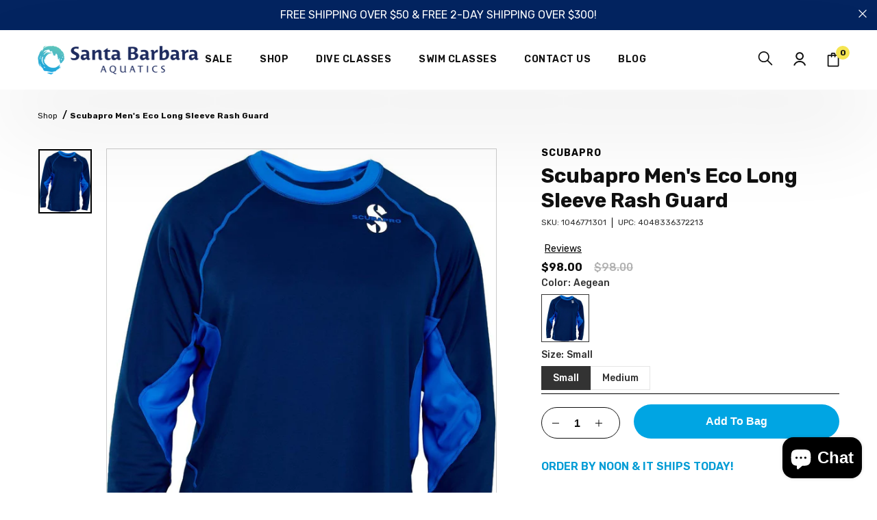

--- FILE ---
content_type: text/html; charset=utf-8
request_url: https://santabarbaraaquatics.com/products/scubapro-mens-eco-long-sleeve-rash-guard
body_size: 85546
content:
<!doctype html>
<html lang="en">
<head>
  
<script src="https://cdn-widgetsrepository.yotpo.com/v1/loader/oJZDvtkKMeCl2KTE8qhRFZst8bTP9TuwqT6RF8sv" async></script>
  <meta charset="utf-8">
<meta http-equiv="X-UA-Compatible" content="IE=edge">
<meta name="facebook-domain-verification" content="b1pam2ynjxy609wtl5c09rqqgyxz73">
<meta name="viewport" content="width=device-width,initial-scale=1">
<meta name="theme-color" content="#000005">
<meta name="description" content="Stay stylish and safe with the Scubapro Men&#39;s Eco Long Sleeve Rash Guard. Experience UPF 50+ protection and quick-drying comfort for all water activities.">
<link rel="canonical" href="https://santabarbaraaquatics.com/products/scubapro-mens-eco-long-sleeve-rash-guard">
<link
  rel="shortcut icon"
  href="//santabarbaraaquatics.com/cdn/shop/files/favicon-180px.png?v=1691098050"
  type="image/png">


  <title>
    Scubapro Men&#39;s Eco Long Sleeve Rash Guard
    |
    Santa Barbara Aquatics
  </title>


<link rel="preconnect" href="https://fonts.googleapis.com">
<link rel="preconnect" href="https://fonts.gstatic.com" crossorigin>
<link href="https://fonts.googleapis.com/css2?family=Rubik:ital,wght@0,400;0,500;0,600;0,700;1,400&display=swap" rel="stylesheet">
<link href="https://cdnjs.cloudflare.com/ajax/libs/slick-lightbox/0.2.12/slick-lightbox.css" rel="stylesheet">

<link href="//santabarbaraaquatics.com/cdn/shop/t/26/assets/_sleepify.vendor.bundle.css?v=116954646924963766801740509731" rel="stylesheet" type="text/css" media="all" />
<link href="//santabarbaraaquatics.com/cdn/shop/t/26/assets/_sleepify.authored.bundle.css?v=21495964740479799391740509731" rel="stylesheet" type="text/css" media="all" />
<link href="//santabarbaraaquatics.com/cdn/shop/t/26/assets/custom.css?v=106640475808075125391764098240" rel="stylesheet" type="text/css" media="all" />


  <link rel="apple-touch-icon" sizes="57x57" href="//santabarbaraaquatics.com/cdn/shop/files/favicon-180px_57x.png?v=1691098050">
  <link rel="apple-touch-icon" sizes="60x60" href="//santabarbaraaquatics.com/cdn/shop/files/favicon-180px_60x.png?v=1691098050">
  <link rel="apple-touch-icon" sizes="72x72" href="//santabarbaraaquatics.com/cdn/shop/files/favicon-180px_72x.png?v=1691098050">
  <link rel="apple-touch-icon" sizes="76x76" href="//santabarbaraaquatics.com/cdn/shop/files/favicon-180px_76x.png?v=1691098050">
  <link rel="apple-touch-icon" sizes="114x114" href="//santabarbaraaquatics.com/cdn/shop/files/favicon-180px_114x.png?v=1691098050">
  <link rel="apple-touch-icon" sizes="120x120" href="//santabarbaraaquatics.com/cdn/shop/files/favicon-180px_120x.png?v=1691098050">
  <link rel="apple-touch-icon" sizes="144x144" href="//santabarbaraaquatics.com/cdn/shop/files/favicon-180px_144x.png?v=1691098050">
  <link rel="apple-touch-icon" sizes="152x152" href="//santabarbaraaquatics.com/cdn/shop/files/favicon-180px_152x.png?v=1691098050">
  <link rel="apple-touch-icon" sizes="180x180" href="//santabarbaraaquatics.com/cdn/shop/files/favicon-180px_180x.png?v=1691098050">
  <link rel="icon" type="image/png" sizes="192x192"  href="//santabarbaraaquatics.com/cdn/shop/files/favicon-180px_192x.png?v=1691098050">
  <link rel="icon" type="image/png" sizes="32x32" href="//santabarbaraaquatics.com/cdn/shop/files/favicon-180px_32x.png?v=1691098050">
  <link rel="icon" type="image/png" sizes="96x96" href="//santabarbaraaquatics.com/cdn/shop/files/favicon-180px_96x.png?v=1691098050">
  <link rel="icon" type="image/png" sizes="16x16" href="//santabarbaraaquatics.com/cdn/shop/files/favicon-180px_16x.png?v=1691098050">
  <link rel="shortcut icon" href="//santabarbaraaquatics.com/cdn/shop/files/favicon-180px_32x.png?v=1691098050" type="image/x-icon">
  <link rel="icon" href="//santabarbaraaquatics.com/cdn/shop/files/favicon-180px_32x.png?v=1691098050" type="image/x-icon">

<script src="//santabarbaraaquatics.com/cdn/shop/t/26/assets/_sleepify.vendor.bundle.min.js?v=127173682621562893051740509732" type="text/javascript"></script>

<script type="text/javascript" src="https://cdnjs.cloudflare.com/ajax/libs/shopify-cartjs/1.1.0/cart.min.js"></script>
<script type="text/javascript" src="https://cdnjs.cloudflare.com/ajax/libs/shopify-cartjs/1.1.0/rivets-cart.min.js"></script>
<script type="text/javascript" src="//www.klaviyo.com/media/js/public/klaviyo_subscribe.js"></script>
<script type="text/javascript" src="https://cdnjs.cloudflare.com/ajax/libs/slick-lightbox/0.2.12/slick-lightbox.min.js"></script>



<script type="text/javascript">
  jQuery(function() {
      CartJS.init({"note":null,"attributes":{},"original_total_price":0,"total_price":0,"total_discount":0,"total_weight":0.0,"item_count":0,"items":[],"requires_shipping":false,"currency":"USD","items_subtotal_price":0,"cart_level_discount_applications":[],"checkout_charge_amount":0});
  });
</script>

<script src="//santabarbaraaquatics.com/cdn/shop/t/26/assets/_sleepify.authored.bundle.js?v=28254095538658776711740509731" type="text/javascript"></script>
<script src="//santabarbaraaquatics.com/cdn/shop/t/26/assets/custom.js?v=139901436940911230651742842525" type="text/javascript"></script>


<script type="text/javascript">
  document.addEventListener('DOMContentLoaded', function () {
    KlaviyoSubscribe.attachToForms('#email_signup--footer', { hide_form_on_success: true, success: function() {} });
    KlaviyoSubscribe.attachToForms('#email_signup--cta', { hide_form_on_success: true, success: function() {} });
  }, false );
</script>


<!-- Lity JS and CSS -->
<link href="//santabarbaraaquatics.com/cdn/shop/t/26/assets/lity.css?v=28705549254472321951740509743" rel="stylesheet" type="text/css" media="all" />
<script src="//santabarbaraaquatics.com/cdn/shop/t/26/assets/lity.js?v=93051391914332379661740509741" defer="defer"></script>
<!-- Custom Styles -->
<link href="//santabarbaraaquatics.com/cdn/shop/t/26/assets/_sm-global.css?v=179329164082454671921740509731" rel="stylesheet" type="text/css" media="all" /><link href="//santabarbaraaquatics.com/cdn/shop/t/26/assets/_sm-style-1.css?v=54066669702621467721740509732" rel="stylesheet" type="text/css" media="all" />

<!-- Vendor Styles -->
<link href="//santabarbaraaquatics.com/cdn/shop/t/26/assets/_sm-style-vendor.css?v=149427344665922698891740509732" rel="stylesheet" type="text/css" media="all" />

<script src="//santabarbaraaquatics.com/cdn/shop/t/26/assets/jquery.modal.min.js?v=66558438166553871611740509744" type="text/javascript"></script><script src="//santabarbaraaquatics.com/cdn/shop/t/26/assets/_sm-theme.js?v=106379100814520161101740509733" type="text/javascript"></script>

<!-- Swiper JS and CSS -->

<link href="//santabarbaraaquatics.com/cdn/shop/t/26/assets/swiper-bundle.min.css?v=150784071885930508201740509744" rel="stylesheet" type="text/css" media="all" />
<script src="//santabarbaraaquatics.com/cdn/shop/t/26/assets/swiper-bundle.min.js?v=140229966564506460931740509743" defer="defer"></script>

  <script>window.performance && window.performance.mark && window.performance.mark('shopify.content_for_header.start');</script><meta name="google-site-verification" content="SdD5_Ltah-fkf5SMgBjUYVRMsNhmVovXd07lUaoPDLM">
<meta id="shopify-digital-wallet" name="shopify-digital-wallet" content="/69260247315/digital_wallets/dialog">
<meta name="shopify-checkout-api-token" content="3cb8726edf14842afa2767cb056a2362">
<meta id="in-context-paypal-metadata" data-shop-id="69260247315" data-venmo-supported="false" data-environment="production" data-locale="en_US" data-paypal-v4="true" data-currency="USD">
<link rel="alternate" type="application/json+oembed" href="https://santabarbaraaquatics.com/products/scubapro-mens-eco-long-sleeve-rash-guard.oembed">
<script async="async" src="/checkouts/internal/preloads.js?locale=en-US"></script>
<link rel="preconnect" href="https://shop.app" crossorigin="anonymous">
<script async="async" src="https://shop.app/checkouts/internal/preloads.js?locale=en-US&shop_id=69260247315" crossorigin="anonymous"></script>
<script id="apple-pay-shop-capabilities" type="application/json">{"shopId":69260247315,"countryCode":"US","currencyCode":"USD","merchantCapabilities":["supports3DS"],"merchantId":"gid:\/\/shopify\/Shop\/69260247315","merchantName":"Santa Barbara Aquatics","requiredBillingContactFields":["postalAddress","email","phone"],"requiredShippingContactFields":["postalAddress","email","phone"],"shippingType":"shipping","supportedNetworks":["visa","masterCard","amex","discover","elo","jcb"],"total":{"type":"pending","label":"Santa Barbara Aquatics","amount":"1.00"},"shopifyPaymentsEnabled":true,"supportsSubscriptions":true}</script>
<script id="shopify-features" type="application/json">{"accessToken":"3cb8726edf14842afa2767cb056a2362","betas":["rich-media-storefront-analytics"],"domain":"santabarbaraaquatics.com","predictiveSearch":true,"shopId":69260247315,"locale":"en"}</script>
<script>var Shopify = Shopify || {};
Shopify.shop = "santa-barbara-aquatics.myshopify.com";
Shopify.locale = "en";
Shopify.currency = {"active":"USD","rate":"1.0"};
Shopify.country = "US";
Shopify.theme = {"name":"Sleepless | PLP and Compare QA","id":176679256339,"schema_name":"Sleepify Theme","schema_version":"1.0.1","theme_store_id":null,"role":"main"};
Shopify.theme.handle = "null";
Shopify.theme.style = {"id":null,"handle":null};
Shopify.cdnHost = "santabarbaraaquatics.com/cdn";
Shopify.routes = Shopify.routes || {};
Shopify.routes.root = "/";</script>
<script type="module">!function(o){(o.Shopify=o.Shopify||{}).modules=!0}(window);</script>
<script>!function(o){function n(){var o=[];function n(){o.push(Array.prototype.slice.apply(arguments))}return n.q=o,n}var t=o.Shopify=o.Shopify||{};t.loadFeatures=n(),t.autoloadFeatures=n()}(window);</script>
<script>
  window.ShopifyPay = window.ShopifyPay || {};
  window.ShopifyPay.apiHost = "shop.app\/pay";
  window.ShopifyPay.redirectState = null;
</script>
<script id="shop-js-analytics" type="application/json">{"pageType":"product"}</script>
<script defer="defer" async type="module" src="//santabarbaraaquatics.com/cdn/shopifycloud/shop-js/modules/v2/client.init-shop-cart-sync_BT-GjEfc.en.esm.js"></script>
<script defer="defer" async type="module" src="//santabarbaraaquatics.com/cdn/shopifycloud/shop-js/modules/v2/chunk.common_D58fp_Oc.esm.js"></script>
<script defer="defer" async type="module" src="//santabarbaraaquatics.com/cdn/shopifycloud/shop-js/modules/v2/chunk.modal_xMitdFEc.esm.js"></script>
<script type="module">
  await import("//santabarbaraaquatics.com/cdn/shopifycloud/shop-js/modules/v2/client.init-shop-cart-sync_BT-GjEfc.en.esm.js");
await import("//santabarbaraaquatics.com/cdn/shopifycloud/shop-js/modules/v2/chunk.common_D58fp_Oc.esm.js");
await import("//santabarbaraaquatics.com/cdn/shopifycloud/shop-js/modules/v2/chunk.modal_xMitdFEc.esm.js");

  window.Shopify.SignInWithShop?.initShopCartSync?.({"fedCMEnabled":true,"windoidEnabled":true});

</script>
<script defer="defer" async type="module" src="//santabarbaraaquatics.com/cdn/shopifycloud/shop-js/modules/v2/client.payment-terms_Ci9AEqFq.en.esm.js"></script>
<script defer="defer" async type="module" src="//santabarbaraaquatics.com/cdn/shopifycloud/shop-js/modules/v2/chunk.common_D58fp_Oc.esm.js"></script>
<script defer="defer" async type="module" src="//santabarbaraaquatics.com/cdn/shopifycloud/shop-js/modules/v2/chunk.modal_xMitdFEc.esm.js"></script>
<script type="module">
  await import("//santabarbaraaquatics.com/cdn/shopifycloud/shop-js/modules/v2/client.payment-terms_Ci9AEqFq.en.esm.js");
await import("//santabarbaraaquatics.com/cdn/shopifycloud/shop-js/modules/v2/chunk.common_D58fp_Oc.esm.js");
await import("//santabarbaraaquatics.com/cdn/shopifycloud/shop-js/modules/v2/chunk.modal_xMitdFEc.esm.js");

  
</script>
<script>
  window.Shopify = window.Shopify || {};
  if (!window.Shopify.featureAssets) window.Shopify.featureAssets = {};
  window.Shopify.featureAssets['shop-js'] = {"shop-cart-sync":["modules/v2/client.shop-cart-sync_DZOKe7Ll.en.esm.js","modules/v2/chunk.common_D58fp_Oc.esm.js","modules/v2/chunk.modal_xMitdFEc.esm.js"],"init-fed-cm":["modules/v2/client.init-fed-cm_B6oLuCjv.en.esm.js","modules/v2/chunk.common_D58fp_Oc.esm.js","modules/v2/chunk.modal_xMitdFEc.esm.js"],"shop-cash-offers":["modules/v2/client.shop-cash-offers_D2sdYoxE.en.esm.js","modules/v2/chunk.common_D58fp_Oc.esm.js","modules/v2/chunk.modal_xMitdFEc.esm.js"],"shop-login-button":["modules/v2/client.shop-login-button_QeVjl5Y3.en.esm.js","modules/v2/chunk.common_D58fp_Oc.esm.js","modules/v2/chunk.modal_xMitdFEc.esm.js"],"pay-button":["modules/v2/client.pay-button_DXTOsIq6.en.esm.js","modules/v2/chunk.common_D58fp_Oc.esm.js","modules/v2/chunk.modal_xMitdFEc.esm.js"],"shop-button":["modules/v2/client.shop-button_DQZHx9pm.en.esm.js","modules/v2/chunk.common_D58fp_Oc.esm.js","modules/v2/chunk.modal_xMitdFEc.esm.js"],"avatar":["modules/v2/client.avatar_BTnouDA3.en.esm.js"],"init-windoid":["modules/v2/client.init-windoid_CR1B-cfM.en.esm.js","modules/v2/chunk.common_D58fp_Oc.esm.js","modules/v2/chunk.modal_xMitdFEc.esm.js"],"init-shop-for-new-customer-accounts":["modules/v2/client.init-shop-for-new-customer-accounts_C_vY_xzh.en.esm.js","modules/v2/client.shop-login-button_QeVjl5Y3.en.esm.js","modules/v2/chunk.common_D58fp_Oc.esm.js","modules/v2/chunk.modal_xMitdFEc.esm.js"],"init-shop-email-lookup-coordinator":["modules/v2/client.init-shop-email-lookup-coordinator_BI7n9ZSv.en.esm.js","modules/v2/chunk.common_D58fp_Oc.esm.js","modules/v2/chunk.modal_xMitdFEc.esm.js"],"init-shop-cart-sync":["modules/v2/client.init-shop-cart-sync_BT-GjEfc.en.esm.js","modules/v2/chunk.common_D58fp_Oc.esm.js","modules/v2/chunk.modal_xMitdFEc.esm.js"],"shop-toast-manager":["modules/v2/client.shop-toast-manager_DiYdP3xc.en.esm.js","modules/v2/chunk.common_D58fp_Oc.esm.js","modules/v2/chunk.modal_xMitdFEc.esm.js"],"init-customer-accounts":["modules/v2/client.init-customer-accounts_D9ZNqS-Q.en.esm.js","modules/v2/client.shop-login-button_QeVjl5Y3.en.esm.js","modules/v2/chunk.common_D58fp_Oc.esm.js","modules/v2/chunk.modal_xMitdFEc.esm.js"],"init-customer-accounts-sign-up":["modules/v2/client.init-customer-accounts-sign-up_iGw4briv.en.esm.js","modules/v2/client.shop-login-button_QeVjl5Y3.en.esm.js","modules/v2/chunk.common_D58fp_Oc.esm.js","modules/v2/chunk.modal_xMitdFEc.esm.js"],"shop-follow-button":["modules/v2/client.shop-follow-button_CqMgW2wH.en.esm.js","modules/v2/chunk.common_D58fp_Oc.esm.js","modules/v2/chunk.modal_xMitdFEc.esm.js"],"checkout-modal":["modules/v2/client.checkout-modal_xHeaAweL.en.esm.js","modules/v2/chunk.common_D58fp_Oc.esm.js","modules/v2/chunk.modal_xMitdFEc.esm.js"],"shop-login":["modules/v2/client.shop-login_D91U-Q7h.en.esm.js","modules/v2/chunk.common_D58fp_Oc.esm.js","modules/v2/chunk.modal_xMitdFEc.esm.js"],"lead-capture":["modules/v2/client.lead-capture_BJmE1dJe.en.esm.js","modules/v2/chunk.common_D58fp_Oc.esm.js","modules/v2/chunk.modal_xMitdFEc.esm.js"],"payment-terms":["modules/v2/client.payment-terms_Ci9AEqFq.en.esm.js","modules/v2/chunk.common_D58fp_Oc.esm.js","modules/v2/chunk.modal_xMitdFEc.esm.js"]};
</script>
<script>(function() {
  var isLoaded = false;
  function asyncLoad() {
    if (isLoaded) return;
    isLoaded = true;
    var urls = ["https:\/\/cdn-widgetsrepository.yotpo.com\/v1\/loader\/oJZDvtkKMeCl2KTE8qhRFZst8bTP9TuwqT6RF8sv?shop=santa-barbara-aquatics.myshopify.com"];
    for (var i = 0; i < urls.length; i++) {
      var s = document.createElement('script');
      s.type = 'text/javascript';
      s.async = true;
      s.src = urls[i];
      var x = document.getElementsByTagName('script')[0];
      x.parentNode.insertBefore(s, x);
    }
  };
  if(window.attachEvent) {
    window.attachEvent('onload', asyncLoad);
  } else {
    window.addEventListener('load', asyncLoad, false);
  }
})();</script>
<script id="__st">var __st={"a":69260247315,"offset":-28800,"reqid":"c36a34d3-1e9b-4818-919c-3ceae4559986-1769200712","pageurl":"santabarbaraaquatics.com\/products\/scubapro-mens-eco-long-sleeve-rash-guard","u":"4ee42baa714e","p":"product","rtyp":"product","rid":8427680891155};</script>
<script>window.ShopifyPaypalV4VisibilityTracking = true;</script>
<script id="captcha-bootstrap">!function(){'use strict';const t='contact',e='account',n='new_comment',o=[[t,t],['blogs',n],['comments',n],[t,'customer']],c=[[e,'customer_login'],[e,'guest_login'],[e,'recover_customer_password'],[e,'create_customer']],r=t=>t.map((([t,e])=>`form[action*='/${t}']:not([data-nocaptcha='true']) input[name='form_type'][value='${e}']`)).join(','),a=t=>()=>t?[...document.querySelectorAll(t)].map((t=>t.form)):[];function s(){const t=[...o],e=r(t);return a(e)}const i='password',u='form_key',d=['recaptcha-v3-token','g-recaptcha-response','h-captcha-response',i],f=()=>{try{return window.sessionStorage}catch{return}},m='__shopify_v',_=t=>t.elements[u];function p(t,e,n=!1){try{const o=window.sessionStorage,c=JSON.parse(o.getItem(e)),{data:r}=function(t){const{data:e,action:n}=t;return t[m]||n?{data:e,action:n}:{data:t,action:n}}(c);for(const[e,n]of Object.entries(r))t.elements[e]&&(t.elements[e].value=n);n&&o.removeItem(e)}catch(o){console.error('form repopulation failed',{error:o})}}const l='form_type',E='cptcha';function T(t){t.dataset[E]=!0}const w=window,h=w.document,L='Shopify',v='ce_forms',y='captcha';let A=!1;((t,e)=>{const n=(g='f06e6c50-85a8-45c8-87d0-21a2b65856fe',I='https://cdn.shopify.com/shopifycloud/storefront-forms-hcaptcha/ce_storefront_forms_captcha_hcaptcha.v1.5.2.iife.js',D={infoText:'Protected by hCaptcha',privacyText:'Privacy',termsText:'Terms'},(t,e,n)=>{const o=w[L][v],c=o.bindForm;if(c)return c(t,g,e,D).then(n);var r;o.q.push([[t,g,e,D],n]),r=I,A||(h.body.append(Object.assign(h.createElement('script'),{id:'captcha-provider',async:!0,src:r})),A=!0)});var g,I,D;w[L]=w[L]||{},w[L][v]=w[L][v]||{},w[L][v].q=[],w[L][y]=w[L][y]||{},w[L][y].protect=function(t,e){n(t,void 0,e),T(t)},Object.freeze(w[L][y]),function(t,e,n,w,h,L){const[v,y,A,g]=function(t,e,n){const i=e?o:[],u=t?c:[],d=[...i,...u],f=r(d),m=r(i),_=r(d.filter((([t,e])=>n.includes(e))));return[a(f),a(m),a(_),s()]}(w,h,L),I=t=>{const e=t.target;return e instanceof HTMLFormElement?e:e&&e.form},D=t=>v().includes(t);t.addEventListener('submit',(t=>{const e=I(t);if(!e)return;const n=D(e)&&!e.dataset.hcaptchaBound&&!e.dataset.recaptchaBound,o=_(e),c=g().includes(e)&&(!o||!o.value);(n||c)&&t.preventDefault(),c&&!n&&(function(t){try{if(!f())return;!function(t){const e=f();if(!e)return;const n=_(t);if(!n)return;const o=n.value;o&&e.removeItem(o)}(t);const e=Array.from(Array(32),(()=>Math.random().toString(36)[2])).join('');!function(t,e){_(t)||t.append(Object.assign(document.createElement('input'),{type:'hidden',name:u})),t.elements[u].value=e}(t,e),function(t,e){const n=f();if(!n)return;const o=[...t.querySelectorAll(`input[type='${i}']`)].map((({name:t})=>t)),c=[...d,...o],r={};for(const[a,s]of new FormData(t).entries())c.includes(a)||(r[a]=s);n.setItem(e,JSON.stringify({[m]:1,action:t.action,data:r}))}(t,e)}catch(e){console.error('failed to persist form',e)}}(e),e.submit())}));const S=(t,e)=>{t&&!t.dataset[E]&&(n(t,e.some((e=>e===t))),T(t))};for(const o of['focusin','change'])t.addEventListener(o,(t=>{const e=I(t);D(e)&&S(e,y())}));const B=e.get('form_key'),M=e.get(l),P=B&&M;t.addEventListener('DOMContentLoaded',(()=>{const t=y();if(P)for(const e of t)e.elements[l].value===M&&p(e,B);[...new Set([...A(),...v().filter((t=>'true'===t.dataset.shopifyCaptcha))])].forEach((e=>S(e,t)))}))}(h,new URLSearchParams(w.location.search),n,t,e,['guest_login'])})(!0,!0)}();</script>
<script integrity="sha256-4kQ18oKyAcykRKYeNunJcIwy7WH5gtpwJnB7kiuLZ1E=" data-source-attribution="shopify.loadfeatures" defer="defer" src="//santabarbaraaquatics.com/cdn/shopifycloud/storefront/assets/storefront/load_feature-a0a9edcb.js" crossorigin="anonymous"></script>
<script crossorigin="anonymous" defer="defer" src="//santabarbaraaquatics.com/cdn/shopifycloud/storefront/assets/shopify_pay/storefront-65b4c6d7.js?v=20250812"></script>
<script data-source-attribution="shopify.dynamic_checkout.dynamic.init">var Shopify=Shopify||{};Shopify.PaymentButton=Shopify.PaymentButton||{isStorefrontPortableWallets:!0,init:function(){window.Shopify.PaymentButton.init=function(){};var t=document.createElement("script");t.src="https://santabarbaraaquatics.com/cdn/shopifycloud/portable-wallets/latest/portable-wallets.en.js",t.type="module",document.head.appendChild(t)}};
</script>
<script data-source-attribution="shopify.dynamic_checkout.buyer_consent">
  function portableWalletsHideBuyerConsent(e){var t=document.getElementById("shopify-buyer-consent"),n=document.getElementById("shopify-subscription-policy-button");t&&n&&(t.classList.add("hidden"),t.setAttribute("aria-hidden","true"),n.removeEventListener("click",e))}function portableWalletsShowBuyerConsent(e){var t=document.getElementById("shopify-buyer-consent"),n=document.getElementById("shopify-subscription-policy-button");t&&n&&(t.classList.remove("hidden"),t.removeAttribute("aria-hidden"),n.addEventListener("click",e))}window.Shopify?.PaymentButton&&(window.Shopify.PaymentButton.hideBuyerConsent=portableWalletsHideBuyerConsent,window.Shopify.PaymentButton.showBuyerConsent=portableWalletsShowBuyerConsent);
</script>
<script data-source-attribution="shopify.dynamic_checkout.cart.bootstrap">document.addEventListener("DOMContentLoaded",(function(){function t(){return document.querySelector("shopify-accelerated-checkout-cart, shopify-accelerated-checkout")}if(t())Shopify.PaymentButton.init();else{new MutationObserver((function(e,n){t()&&(Shopify.PaymentButton.init(),n.disconnect())})).observe(document.body,{childList:!0,subtree:!0})}}));
</script>
<link id="shopify-accelerated-checkout-styles" rel="stylesheet" media="screen" href="https://santabarbaraaquatics.com/cdn/shopifycloud/portable-wallets/latest/accelerated-checkout-backwards-compat.css" crossorigin="anonymous">
<style id="shopify-accelerated-checkout-cart">
        #shopify-buyer-consent {
  margin-top: 1em;
  display: inline-block;
  width: 100%;
}

#shopify-buyer-consent.hidden {
  display: none;
}

#shopify-subscription-policy-button {
  background: none;
  border: none;
  padding: 0;
  text-decoration: underline;
  font-size: inherit;
  cursor: pointer;
}

#shopify-subscription-policy-button::before {
  box-shadow: none;
}

      </style>

<script>window.performance && window.performance.mark && window.performance.mark('shopify.content_for_header.end');</script>

<script type="text/javascript">
(function e(){var e=document.createElement("script");e.type="text/javascript",e.async=true,e.src="//staticw2.yotpo.com/oJZDvtkKMeCl2KTE8qhRFZst8bTP9TuwqT6RF8sv/widget.js";var t=document.getElementsByTagName("script")[0];t.parentNode.insertBefore(e,t)})();
</script>
  
  <link rel="preload stylesheet" href="//santabarbaraaquatics.com/cdn/shop/t/26/assets/boost-pfs-instant-search.css?v=144548008882049764041740509725" as="style"><link href="//santabarbaraaquatics.com/cdn/shop/t/26/assets/boost-pfs-custom.css?v=128394668788249467391740509725" rel="stylesheet" type="text/css" media="all" />


    <!-- Google Tag Manager -->
      <script>(function(w,d,s,l,i){w[l]=w[l]||[];w[l].push({'gtm.start':
      new Date().getTime(),event:'gtm.js'});var f=d.getElementsByTagName(s)[0],
      j=d.createElement(s),dl=l!='dataLayer'?'&l='+l:'';j.async=true;j.src=
      'https://www.googletagmanager.com/gtm.js?id='+i+dl;f.parentNode.insertBefore(j,f);
      })(window,document,'script','dataLayer','GTM-M7C94TR');</script>
    <!-- End Google Tag Manager -->


      
<!-- BEGIN app block: shopify://apps/dr-cart-shipping-rates/blocks/instant-load/6fdcf202-26c0-4288-be36-8b389f5d262c --><!-- For self-installation -->
<script>(() => {const installerKey = 'docapp-shipping-auto-install'; const urlParams = new URLSearchParams(window.location.search); if (urlParams.get(installerKey)) {window.sessionStorage.setItem(installerKey, JSON.stringify({integrationId: urlParams.get('docapp-integration-id'), divClass: urlParams.get('docapp-install-class'), check: urlParams.get('docapp-check')}));}})();</script>
<script>(() => {const previewKey = 'docapp-shipping-test'; const urlParams = new URLSearchParams(window.location.search); if (urlParams.get(previewKey)) {window.sessionStorage.setItem(previewKey, JSON.stringify({active: true, integrationId: urlParams.get('docapp-shipping-inst-test')}));}})();</script>
<script>window.cartShippingCalculatorProAppBlock = true;</script>

<!-- App speed-up -->
<script id="docapp-shipping-speedup">
    (() => { if (window.cartShippingCalculatorProAppLoaded) return; let script = document.createElement('script'); script.src = "https://d1an1e2qw504lz.cloudfront.net/shop/js/cart-shipping-calculator-pro.min.js?shop=santa-barbara-aquatics.myshopify.com"; document.getElementById('docapp-shipping-speedup').after(script); })();
</script>


<!-- END app block --><!-- BEGIN app block: shopify://apps/yotpo-product-reviews/blocks/settings/eb7dfd7d-db44-4334-bc49-c893b51b36cf -->


<script type="text/javascript">
  (function e(){var e=document.createElement("script");
  e.type="text/javascript",e.async=true,
  e.src="//staticw2.yotpo.com//widget.js?lang=en";
  var t=document.getElementsByTagName("script")[0];
  t.parentNode.insertBefore(e,t)})();
</script>



  
<!-- END app block --><!-- BEGIN app block: shopify://apps/boost-ai-search-filter/blocks/boost-sd-ssr/7fc998ae-a150-4367-bab8-505d8a4503f7 --><script type="text/javascript">"use strict";(()=>{function mergeDeepMutate(target,...sources){if(!target)return target;if(sources.length===0)return target;const isObject=obj=>!!obj&&typeof obj==="object";const isPlainObject=obj=>{if(!isObject(obj))return false;const proto=Object.getPrototypeOf(obj);return proto===Object.prototype||proto===null};for(const source of sources){if(!source)continue;for(const key in source){const sourceValue=source[key];if(!(key in target)){target[key]=sourceValue;continue}const targetValue=target[key];if(Array.isArray(targetValue)&&Array.isArray(sourceValue)){target[key]=targetValue.concat(...sourceValue)}else if(isPlainObject(targetValue)&&isPlainObject(sourceValue)){target[key]=mergeDeepMutate(targetValue,sourceValue)}else{target[key]=sourceValue}}}return target}var Application=class{constructor(config,dataObjects){this.modules=[];this.cachedModulesByConstructor=new Map;this.status="created";this.cachedEventListeners={};this.registryBlockListeners=[];this.readyListeners=[];this.mode="production";this.logLevel=1;this.blocks={};const boostWidgetIntegration=window.boostWidgetIntegration;this.config=config||{logLevel:boostWidgetIntegration?.config?.logLevel,env:"production"};this.logLevel=this.config.logLevel??(this.mode==="production"?2:this.logLevel);if(this.config.logLevel==null){this.config.logLevel=this.logLevel}this.dataObjects=dataObjects||{};this.logger={debug:(...args)=>{if(this.logLevel<=0){console.debug("Boost > [DEBUG] ",...args)}},info:(...args)=>{if(this.logLevel<=1){console.info("Boost > [INFO] ",...args)}},warn:(...args)=>{if(this.logLevel<=2){console.warn("Boost > [WARN] ",...args)}},error:(...args)=>{if(this.logLevel<=3){console.error("Boost > [ERROR] ",...args)}}}}bootstrap(){if(this.status==="bootstrapped"){this.logger.warn("Application already bootstrapped");return}if(this.status==="started"){this.logger.warn("Application already started");return}this.loadModuleEventListeners();this.dispatchLifecycleEvent({name:"onBeforeAppBootstrap",payload:null});if(this.config?.customization?.app?.onBootstrap){this.config.customization.app.onBootstrap(this)}this.extendAppConfigFromModules();this.extendAppConfigFromGlobalVariables();this.initializeDataObjects();this.assignGlobalVariables();this.status="bootstrapped";this.dispatchLifecycleEvent({name:"onAppBootstrap",payload:null})}async initModules(){await Promise.all(this.modules.map(async module=>{if(!module.shouldInit()){this.logger.info("Module not initialized",module.constructor.name,"shouldInit returned false");return}module.onBeforeModuleInit?.();this.dispatchLifecycleEvent({name:"onBeforeModuleInit",payload:{module}});this.logger.info(`Initializing ${module.constructor.name} module`);try{await module.init();this.dispatchLifecycleEvent({name:"onModuleInit",payload:{module}})}catch(error){this.logger.error(`Error initializing module ${module.constructor.name}:`,error);this.dispatchLifecycleEvent({name:"onModuleError",payload:{module,error:error instanceof Error?error:new Error(String(error))}})}}))}getModule(constructor){const module=this.cachedModulesByConstructor.get(constructor);if(module&&!module.shouldInit()){return void 0}return module}getModuleByName(name){const module=this.modules.find(mod=>{const ModuleClass=mod.constructor;return ModuleClass.moduleName===name});if(module&&!module.shouldInit()){return void 0}return module}registerBlock(block){if(!block.id){this.logger.error("Block id is required");return}const blockId=block.id;if(this.blocks[blockId]){this.logger.error(`Block with id ${blockId} already exists`);return}this.blocks[blockId]=block;if(window.boostWidgetIntegration.blocks){window.boostWidgetIntegration.blocks[blockId]=block}this.dispatchLifecycleEvent({name:"onRegisterBlock",payload:{block}});this.registryBlockListeners.forEach(listener=>{try{listener(block)}catch(error){this.logger.error("Error in registry block listener:",error)}})}addRegistryBlockListener(listener){this.registryBlockListeners.push(listener);Object.values(this.blocks).forEach(block=>{try{listener(block)}catch(error){this.logger.error("Error in registry block listener for existing block:",error)}})}removeRegistryBlockListener(listener){const index=this.registryBlockListeners.indexOf(listener);if(index>-1){this.registryBlockListeners.splice(index,1)}}onReady(handler){if(this.status==="started"){try{handler()}catch(error){this.logger.error("Error in ready handler:",error)}}else{this.readyListeners.push(handler)}}assignGlobalVariables(){if(!window.boostWidgetIntegration){window.boostWidgetIntegration={}}Object.assign(window.boostWidgetIntegration,{TAEApp:this,config:this.config,dataObjects:this.dataObjects,blocks:this.blocks})}async start(){this.logger.info("Application starting");this.bootstrap();this.dispatchLifecycleEvent({name:"onBeforeAppStart",payload:null});await this.initModules();this.status="started";this.dispatchLifecycleEvent({name:"onAppStart",payload:null});this.readyListeners.forEach(listener=>{try{listener()}catch(error){this.logger.error("Error in ready listener:",error)}});if(this.config?.customization?.app?.onStart){this.config.customization.app.onStart(this)}}destroy(){if(this.status!=="started"){this.logger.warn("Application not started yet");return}this.modules.forEach(module=>{this.dispatchLifecycleEvent({name:"onModuleDestroy",payload:{module}});module.destroy()});this.modules=[];this.resetBlocks();this.status="destroyed";this.dispatchLifecycleEvent({name:"onAppDestroy",payload:null})}setLogLevel(level){this.logLevel=level;this.updateConfig({logLevel:level})}loadModule(ModuleConstructor){if(!ModuleConstructor){return this}const app=this;const moduleInstance=new ModuleConstructor(app);if(app.cachedModulesByConstructor.has(ModuleConstructor)){this.logger.warn(`Module ${ModuleConstructor.name} already loaded`);return app}this.modules.push(moduleInstance);this.cachedModulesByConstructor.set(ModuleConstructor,moduleInstance);this.logger.info(`Module ${ModuleConstructor.name} already loaded`);return app}updateConfig(newConfig){if(typeof newConfig==="function"){this.config=newConfig(this.config)}else{mergeDeepMutate(this.config,newConfig)}return this.config}dispatchLifecycleEvent(event){switch(event.name){case"onBeforeAppBootstrap":this.triggerEvent("onBeforeAppBootstrap",event);break;case"onAppBootstrap":this.logger.info("Application bootstrapped");this.triggerEvent("onAppBootstrap",event);break;case"onBeforeModuleInit":this.triggerEvent("onBeforeModuleInit",event);break;case"onModuleInit":this.logger.info(`Module ${event.payload.module.constructor.name} initialized`);this.triggerEvent("onModuleInit",event);break;case"onModuleDestroy":this.logger.info(`Module ${event.payload.module.constructor.name} destroyed`);this.triggerEvent("onModuleDestroy",event);break;case"onBeforeAppStart":this.triggerEvent("onBeforeAppStart",event);break;case"onAppStart":this.logger.info("Application started");this.triggerEvent("onAppStart",event);break;case"onAppDestroy":this.logger.info("Application destroyed");this.triggerEvent("onAppDestroy",event);break;case"onAppError":this.logger.error("Application error",event.payload.error);this.triggerEvent("onAppError",event);break;case"onModuleError":this.logger.error("Module error",event.payload.module.constructor.name,event.payload.error);this.triggerEvent("onModuleError",event);break;case"onRegisterBlock":this.logger.info(`Block registered with id: ${event.payload.block.id}`);this.triggerEvent("onRegisterBlock",event);break;default:this.logger.warn("Unknown lifecycle event",event);break}}triggerEvent(eventName,event){const eventListeners=this.cachedEventListeners[eventName];if(eventListeners){eventListeners.forEach(listener=>{try{if(eventName==="onRegisterBlock"&&event.payload&&"block"in event.payload){listener(event.payload.block)}else{listener(event)}}catch(error){this.logger.error(`Error in event listener for ${eventName}:`,error,"Event data:",event)}})}}extendAppConfigFromModules(){this.modules.forEach(module=>{const extendAppConfig=module.extendAppConfig;if(extendAppConfig){mergeDeepMutate(this.config,extendAppConfig)}})}extendAppConfigFromGlobalVariables(){const initializedGlobalConfig=window.boostWidgetIntegration?.config;if(initializedGlobalConfig){mergeDeepMutate(this.config,initializedGlobalConfig)}}initializeDataObjects(){this.modules.forEach(module=>{const dataObject=module.dataObject;if(dataObject){mergeDeepMutate(this.dataObjects,dataObject)}})}resetBlocks(){this.logger.info("Resetting all blocks");this.blocks={}}loadModuleEventListeners(){this.cachedEventListeners={};const eventNames=["onBeforeAppBootstrap","onAppBootstrap","onModuleInit","onModuleDestroy","onBeforeAppStart","onAppStart","onAppDestroy","onAppError","onModuleError","onRegisterBlock"];this.modules.forEach(module=>{eventNames.forEach(eventName=>{const eventListener=(...args)=>{if(this.status==="bootstrapped"||this.status==="started"){if(!module.shouldInit())return}return module[eventName]?.(...args)};if(typeof eventListener==="function"){if(!this.cachedEventListeners[eventName]){this.cachedEventListeners[eventName]=[]}if(eventName==="onRegisterBlock"){this.cachedEventListeners[eventName]?.push((block=>{eventListener.call(module,block)}))}else{this.cachedEventListeners[eventName]?.push(eventListener.bind(module))}}})})}};var Module=class{constructor(app){this.app=app}shouldInit(){return true}destroy(){}init(){}get extendAppConfig(){return{}}get dataObject(){return{}}};var BoostTAEAppModule=class extends Module{constructor(){super(...arguments);this.boostTAEApp=null}get TAEApp(){const boostTAE=getBoostTAE();if(!boostTAE){throw new Error("Boost TAE is not initialized")}this.boostTAEApp=boostTAE;return this.boostTAEApp}get TAEAppConfig(){return this.TAEApp.config}get TAEAppDataObjects(){return this.TAEApp.dataObjects}};var AdditionalElement=class extends BoostTAEAppModule{get extendAppConfig(){return {additionalElementSettings:Object.assign(
        {
          
            default_sort_order: {"search":"","all":""},
          
        }, {"customSortingList":"relevance|best-selling|title-ascending|title-descending|price-ascending|price-descending"})};}};AdditionalElement.moduleName="AdditionalElement";function getShortenToFullParamMap(){const shortenUrlParamList=getBoostTAE().config?.filterSettings?.shortenUrlParamList;const map={};if(!Array.isArray(shortenUrlParamList)){return map}shortenUrlParamList.forEach(item=>{if(typeof item!=="string")return;const idx=item.lastIndexOf(":");if(idx===-1)return;const full=item.slice(0,idx).trim();const short=item.slice(idx+1).trim();if(full.length>0&&short.length>0){map[short]=full}});return map}function generateUUID(){return "xxxxxxxx-xxxx-xxxx-xxxx-xxxxxxxxxxxx".replace(/[x]/g,function(){const r=Math.random()*16|0;return r.toString(16)});}function getQueryParamByKey(key){const urlParams=new URLSearchParams(window.location.search);return urlParams.get(key)}function convertValueRequestStockStatus(v){if(typeof v==="string"){if(v==="out-of-stock")return false;return true}if(Array.isArray(v)){return v.map(_v=>{if(_v==="out-of-stock"){return false}return true})}return false}function isMobileWidth(){return window.innerWidth<576}function isTabletPortraitMaxWidth(){return window.innerWidth<991}function detectDeviceByWidth(){let result="";if(isMobileWidth()){result+="mobile|"}else{result=result.replace("mobile|","")}if(isTabletPortraitMaxWidth()){result+="tablet_portrait_max"}else{result=result.replace("tablet_portrait_max","")}return result}function getSortBy(){const{generalSettings:{collection_id=0,page="collection",default_sort_by:defaultSortBy}={},additionalElementSettings:{default_sort_order:defaultSortOrder={},customSortingList}={}}=getBoostTAE().config;const defaultSortingList=["relevance","best-selling","manual","title-ascending","title-descending","price-ascending","price-descending","created-ascending","created-descending"];const sortQueryKey=getQueryParamByKey("sort");const sortingList=customSortingList?customSortingList.split("|"):defaultSortingList;if(sortQueryKey&&sortingList.includes(sortQueryKey))return sortQueryKey;const searchPage=page==="search";const collectionPage=page==="collection";if(searchPage)sortingList.splice(sortingList.indexOf("manual"),1);const{all,search}=defaultSortOrder;if(collectionPage){if(collection_id in defaultSortOrder){return defaultSortOrder[collection_id]}else if(all){return all}else if(defaultSortBy){return defaultSortBy}}else if(searchPage){return search||"relevance"}return""}var addParamsLocale=(params={})=>{params.return_all_currency_fields=false;return{...params,currency_rate:window.Shopify?.currency?.rate,currency:window.Shopify?.currency?.active,country:window.Shopify?.country}};var getLocalStorage=key=>{try{const value=localStorage.getItem(key);if(value)return JSON.parse(value);return null}catch{return null}};var setLocalStorage=(key,value)=>{try{localStorage.setItem(key,JSON.stringify(value))}catch(error){getBoostTAE().logger.error("Error setLocalStorage",error)}};var removeLocalStorage=key=>{try{localStorage.removeItem(key)}catch(error){getBoostTAE().logger.error("Error removeLocalStorage",error)}};function roundToNearest50(num){const remainder=num%50;if(remainder>25){return num+(50-remainder)}else{return num-remainder}}function lazyLoadImages(dom){if(!dom)return;const lazyImages=dom.querySelectorAll(".boost-sd__product-image-img[loading='lazy']");lazyImages.forEach(function(img){inViewPortHandler(img.parentElement,element=>{const imgElement=element.querySelector(".boost-sd__product-image-img[loading='lazy']");if(imgElement){imgElement.removeAttribute("loading")}})})}function inViewPortHandler(elements,callback){const observer=new IntersectionObserver(function intersectionObserverCallback(entries,observer2){entries.forEach(function(entry){if(entry.isIntersecting){callback(entry.target);observer2.unobserve(entry.target)}})});if(Array.isArray(elements)){elements.forEach(element=>observer.observe(element))}else{observer.observe(elements)}}var isBadUrl=url=>{try{if(!url){const searchString2=getWindowLocation().search;if(!searchString2||searchString2.length<=1){return false}return checkSearchStringForXSS(searchString2)}if(typeof url==="string"){const questionMarkIndex=url.indexOf("?");const searchString2=questionMarkIndex>=0?url.substring(questionMarkIndex):"";if(!searchString2||searchString2.length<=1){return false}return checkSearchStringForXSS(searchString2)}const searchString=url.search;if(!searchString||searchString.length<=1){return false}return checkSearchStringForXSS(searchString)}catch{return true}};var checkSearchStringForXSS=searchString=>{const urlParams=decodeURIComponent(searchString).split("&");for(let i=0;i<urlParams.length;i++){if(isBadSearchTerm(urlParams[i])){return true}}return false};var getWindowLocation=()=>{const href=window.location.href;const escapedHref=href.replace(/%3C/g,"&lt;").replace(/%3E/g,"&gt;");const rebuildHrefArr=[];for(let i=0;i<escapedHref.length;i++){rebuildHrefArr.push(escapedHref.charAt(i))}const rebuildHref=rebuildHrefArr.join("").split("&lt;").join("%3C").split("&gt;").join("%3E");let rebuildSearch="";const hrefWithoutHash=rebuildHref.replace(/#.*$/,"");if(hrefWithoutHash.split("?").length>1){rebuildSearch=hrefWithoutHash.split("?")[1];if(rebuildSearch.length>0){rebuildSearch="?"+rebuildSearch}}return{pathname:window.location.pathname,href:rebuildHref,search:rebuildSearch}};var isBadSearchTerm=term=>{if(typeof term=="string"){term=term.toLowerCase();const domEvents=["img src","script","alert","onabort","popstate","afterprint","beforeprint","beforeunload","blur","canplay","canplaythrough","change","click","contextmenu","copy","cut","dblclick","drag","dragend","dragenter","dragleave","dragover","dragstart","drop","durationchange","ended","error","focus","focusin","focusout","fullscreenchange","fullscreenerror","hashchange","input","invalid","keydown","keypress","keyup","load","loadeddata","loadedmetadata","loadstart","mousedown","mouseenter","mouseleave","mousemove","mouseover","mouseout","mouseout","mouseup","offline","online","pagehide","pageshow","paste","pause","play","playing","progress","ratechange","resize","reset","scroll","search","seeked","seeking","select","show","stalled","submit","suspend","timeupdate","toggle","touchcancel","touchend","touchmove","touchstart","unload","volumechange","waiting","wheel"];const potentialEventRegex=new RegExp(domEvents.join("=|on"));const countOpenTag=(term.match(/</g)||[]).length;const countCloseTag=(term.match(/>/g)||[]).length;const isAlert=(term.match(/alert\(/g)||[]).length;const isConsoleLog=(term.match(/console\.log\(/g)||[]).length;const isExecCommand=(term.match(/execCommand/g)||[]).length;const isCookie=(term.match(/document\.cookie/g)||[]).length;const isJavascript=(term.match(/j.*a.*v.*a.*s.*c.*r.*i.*p.*t/g)||[]).length;const isPotentialEvent=potentialEventRegex.test(term);if(countOpenTag>0&&countCloseTag>0||countOpenTag>1||countCloseTag>1||isAlert||isConsoleLog||isExecCommand||isCookie||isJavascript||isPotentialEvent){return true}}return false};var isCollectionPage=()=>{return getBoostTAE().config.generalSettings?.page==="collection"};var isSearchPage=()=>{return getBoostTAE().config.generalSettings?.page==="search"};var isCartPage=()=>{return getBoostTAE().config.generalSettings?.page==="cart"};var isProductPage=()=>{return getBoostTAE().config.generalSettings?.page==="product"};var isHomePage=()=>{return getBoostTAE().config.generalSettings?.page==="index"};var isVendorPage=()=>{return window.location.pathname.indexOf("/collections/vendors")>-1};var getCurrentPage=()=>{let currentPage="";switch(true){case isCollectionPage():currentPage="collection_page";break;case isSearchPage():currentPage="search_page";break;case isProductPage():currentPage="product_page";break;case isCartPage():currentPage="cart_page";break;case isHomePage():currentPage="home_page";break;default:break}return currentPage};var checkExistFilterOptionParam=()=>{const queryParams=new URLSearchParams(window.location.search);const shortenToFullMap=getShortenToFullParamMap();const hasShortenMap=Object.keys(shortenToFullMap).length>0;for(const[key]of queryParams.entries()){if(key.indexOf("pf_")>-1){return true}if(hasShortenMap&&shortenToFullMap[key]){return true}}return false};function getCustomerId(){return window?.__st?.cid||window?.meta?.page?.customerId||window?.ShopifyAnalytics?.meta?.page?.customerId||window?.ShopifyAnalytics?.lib?.user?.()?.traits()?.uniqToken}function isShopifyTypePage(){return window.location.pathname.indexOf("/collections/types")>-1}var _Analytics=class _Analytics extends BoostTAEAppModule{saveRequestId(type,request_id,bundles=[]){const requestIds=getLocalStorage(_Analytics.STORAGE_KEY_PRE_REQUEST_IDS)||{};requestIds[type]=request_id;if(Array.isArray(bundles)){bundles?.forEach(bundle=>{let placement="";switch(type){case"search":placement=_Analytics.KEY_PLACEMENT_BY_TYPE.search_page;break;case"suggest":placement=_Analytics.KEY_PLACEMENT_BY_TYPE.search_page;break;case"product_page_bundle":placement=_Analytics.KEY_PLACEMENT_BY_TYPE.product_page;break;default:break}requestIds[`${bundle.widgetId||""}_${placement}`]=request_id})}setLocalStorage(_Analytics.STORAGE_KEY_PRE_REQUEST_IDS,requestIds)}savePreAction(type){setLocalStorage(_Analytics.STORAGE_KEY_PRE_ACTION,type)}};_Analytics.moduleName="Analytics";_Analytics.STORAGE_KEY_PRE_REQUEST_IDS="boostSdPreRequestIds";_Analytics.STORAGE_KEY_PRE_ACTION="boostSdPreAction";_Analytics.KEY_PLACEMENT_BY_TYPE={product_page:"product_page",search_page:"search_page",instant_search:"instant_search"};var Analytics=_Analytics;var AppSettings=class extends BoostTAEAppModule{get extendAppConfig(){return {cdn:"https://cdn.boostcommerce.io",bundleUrl:"https://services.mybcapps.com/bc-sf-filter/bundles",productUrl:"https://services.mybcapps.com/bc-sf-filter/products",subscriptionUrl:"https://services.mybcapps.com/bc-sf-filter/subscribe-b2s",taeSettings:window.boostWidgetIntegration?.taeSettings||{instantSearch:{enabled:false}},generalSettings:Object.assign(
  {preview_mode:false,preview_path:"",page:"product",custom_js_asset_url:"",custom_css_asset_url:"",collection_id: 0,collection_handle:"",collection_product_count: 0,...
            {
              
              
                product_id: 8427680891155,
              
            },collection_tags: null,current_tags: null,default_sort_by:"",swatch_extension:"png",no_image_url:"https://cdn.shopify.com/extensions/019be4f8-6aac-7bf7-8583-c85851eaaabd/boost-fe-204/assets/boost-pfs-no-image.jpg",search_term:"",template:"product",currencies:["USD"],current_currency:"USD",published_locales:{...
                {"en":true}
              },current_locale:"en"},
  {"enableTrackingOrderRevenue":true}
),translation:{},...
        {
          
          
          
            translation: {"productFilter":"Product filter","refine":"Refine By","refineMobile":"Refine By","refineMobileCollapse":"Hide Filter","clear":"Clear","clearAll":"Clear All","viewMore":"View More","viewLess":"View Less","apply":"Apply","applyAll":"Apply All","close":"Close","back":"Back","showLimit":"Show","collectionAll":"All","under":"Under","above":"Above","ratingStar":"Star","ratingStars":"Stars","ratingUp":"& Up","showResult":"Show result","searchOptions":"Search Options","inCollectionSearch":"Search for products in this collection","loadPreviousPage":"Load Previous Page","loadMore":"Load more {{ amountProduct }} Products","loadMoreTotal":"{{ from }} - {{ to }} of {{ total }} Products","search":{"generalTitle":"General Title (when no search term)","resultHeader":"Search results for \"{{ terms }}\"","resultNumber":"Showing {{ count }} results for \"{{ terms }}\"","seeAllProducts":"See all products","resultEmpty":"We are sorry! We couldn't find results for \"{{ terms }}\".\nBut don't give up – check the spelling or try less specific search terms.","resultEmptyWithSuggestion":"Sorry, nothing found for \"{{ terms }}\". Check out these items instead?","searchTotalResult":"Showing {{ count }} result","searchTotalResults":"Showing {{ count }} results","searchPanelProduct":"Products","searchPanelCollection":"Collections","searchPanelPage":"Blogs & Pages","searchTipsTitle":"Search tips","searchTipsContent":"Please double-check your spelling.\nUse more generic search terms.\nEnter fewer keywords.\nTry searching by product type, brand, model number or product feature.","noSearchResultSearchTermLabel":"Check out some of these popular searches","noSearchResultProductsLabel":"Trending products","searchBoxOnclickRecentSearchLabel":"Recent searches","searchBoxOnclickSearchTermLabel":"Popular searches","searchBoxOnclickProductsLabel":"Trending products"},"suggestion":{"viewAll":"View all {{ count }} products","didYouMean":"Did you mean: {{ terms }}","searchBoxPlaceholder":"Search","suggestQuery":"Show {{ count }} results for {{ terms }}","instantSearchSuggestionsLabel":"Popular suggestions","instantSearchCollectionsLabel":"Collections","instantSearchProductsLabel":"Products","instantSearchPagesLabel":"Pages","searchBoxOnclickRecentSearchLabel":"Recent searches","searchBoxOnclickSearchTermLabel":"Popular searches","searchBoxOnclickProductsLabel":"Trending products","noSearchResultSearchTermLabel":"Check out some of these popular searches","noSearchResultProductsLabel":"Trending products"},"error":{"noFilterResult":"Sorry, no products matched your selection","noSearchResult":"Sorry, no products matched the keyword","noProducts":"No products found in this collection","noSuggestionResult":"Sorry, nothing found for \"{{ terms }}\".","noSuggestionProducts":"Sorry, nothing found for \"{{ terms }}\"."},"recommendation":{"homepage-120462":"Just dropped","homepage-364702":"Best Sellers","collectionpage-134133":"Just dropped","collectionpage-130718":"Most Popular Products","productpage-811332":"Recently viewed","productpage-751824":"Frequently Bought Together","cartpage-328083":"Still interested in this?","cartpage-803573":"Similar Products"},"productItem":{},"quickView":{},"cart":{},"recentlyViewed":{"recentProductHeading":"Recently Viewed Products"},"mostPopular":{"popularProductsHeading":"Popular Products"},"perpage":{},"productCount":{},"pagination":{},"sortingList":{"relevance":"Relevance","best-selling":"Best Selling","title-ascending":"Name, A-Z","title-descending":"Name, Z-A","price-ascending":"Price, low to high","price-descending":"Price, high to low"},"collectionHeader":{},"breadcrumb":{},"sliderProduct":{},"filterOptions":{"filterOption|F4RSg0mrO|pf_v_brand":"Brand","filterOption|F4RSg0mrO|pf_pt_product_type":"Product Type","filterOption|F4RSg0mrO|pf_p_price":"Price","filterOption|Ny67SQQd9f|pf_v_vendor":"Vendor","filterOption|Ny67SQQd9f|pf_pt_product_type":"Product Type","filterOption|Ny67SQQd9f|pf_p_price":"Price","filterOption|vtaYWoe6C|pf_v_brand":"Brand","filterOption|vtaYWoe6C|pf_t_bcd_style":"BCD Style","filterOption|vtaYWoe6C|pf_p_price":"Price","filterOption|2ngU5CSMM|pf_v_brand":"Brand","filterOption|2ngU5CSMM|pf_t_fin_style":"Fin Style","filterOption|2ngU5CSMM|pf_t_foot_pocket_style":"Foot Pocket Style","filterOption|2ngU5CSMM|pf_p_price":"Price"},"predictiveBundle":{}},
          
        }
      };}};AppSettings.moduleName="AppSettings";var AssetFilesLoader=class extends BoostTAEAppModule{constructor(){super(...arguments);this.cacheVersionString=Date.now().toString()}onAppStart(){this.loadAssetFiles();this.assetLoadingPromise("themeCSS").then(()=>{this.TAEApp.updateConfig({themeCssLoaded:true})});this.assetLoadingPromise("settingsCSS").then(()=>{this.TAEApp.updateConfig({settingsCSSLoaded:true})})}loadAssetFiles(){this.loadThemeCSS();this.loadSettingsCSS();this.loadMainScript();this.loadRTLCSS();this.loadCustomizedCSSAndScript()}loadCustomizedCSSAndScript(){const{assetFilesLoader,templateMetadata}=this.TAEAppConfig;const themeCSSLinkElement=assetFilesLoader.themeCSS.element;const settingCSSLinkElement=assetFilesLoader.settingsCSS.element;const loadResources=()=>{if(this.TAEAppConfig.assetFilesLoader.themeCSS.status!=="loaded"||this.TAEAppConfig.assetFilesLoader.settingsCSS.status!=="loaded")return;if(templateMetadata?.customizeCssUrl){this.loadCSSFile("customizedCSS")}if(templateMetadata?.customizeJsUrl){this.loadScript("customizedScript")}};themeCSSLinkElement?.addEventListener("load",loadResources);settingCSSLinkElement?.addEventListener("load",loadResources)}loadSettingsCSS(){const result=this.loadCSSFile("settingsCSS");return result}loadThemeCSS(){const result=this.loadCSSFile("themeCSS");return result}loadRTLCSS(){const rtlDetected=document.documentElement.getAttribute("dir")==="rtl";if(rtlDetected){const result=this.loadCSSFile("rtlCSS");return result}}loadMainScript(){const result=this.loadScript("mainScript");return result}preloadModuleScript(module){const TAEAppConfig=this.TAEAppConfig;const inStagingEnv=TAEAppConfig.env==="staging";const themeLibVersion=inStagingEnv?"staging":TAEAppConfig.templateMetadata?.themeLibVersion;if(!inStagingEnv)return;if(!["filter","recommendation"].includes(module))return;const scriptUrl=`${TAEAppConfig.cdn}/${"widget-integration"}/${themeLibVersion}/${module}.module.js`;const link=document.createElement("link");link.rel="preload";link.as="script";link.href=scriptUrl;document.head?.appendChild(link)}loadResourceByName(name,options){if(this.TAEAppConfig.assetFilesLoader[name].element)return;const assetsState=this.TAEAppConfig.assetFilesLoader[name];const resourceType=options?.resourceType||assetsState.type;const inStagingEnv=this.TAEAppConfig.env==="staging";let url=options?.url||assetsState.url;if(!url){switch(name){case"themeCSS":url=this.TAEAppConfig.templateMetadata?.themeCssUrl||this.TAEAppConfig.fallback?.themeCssUrl;if(inStagingEnv){url+=`?v=${this.cacheVersionString}`}break;case"settingsCSS":url=this.TAEAppConfig.templateMetadata?.settingsCssUrl||this.TAEAppConfig.fallback?.settingsCssUrl;break;case"rtlCSS":{const{themeCSS}=this.TAEAppConfig.assetFilesLoader;if(themeCSS.url){const themeCssUrl=new URL(themeCSS.url);const themeCssPathWithoutFilename=themeCssUrl.pathname.split("/").slice(0,-1).join("/");const rtlCssPath=themeCssPathWithoutFilename+"/rtl.css";url=new URL(rtlCssPath,themeCssUrl.origin).href;if(inStagingEnv){url+=`?v=${this.cacheVersionString}`}}break}case"mainScript":url=`${this.TAEAppConfig.cdn}/${"widget-integration"}/${inStagingEnv?"staging":this.TAEAppConfig.templateMetadata?.themeLibVersion}/${"bc-widget-integration.js"}`;if(inStagingEnv){url+=`?v=${this.cacheVersionString}`}break;case"customizedCSS":url=this.TAEAppConfig.templateMetadata?.customizeCssUrl;break;case"customizedScript":url=this.TAEAppConfig.templateMetadata?.customizeJsUrl;break}}if(!url)return;if(resourceType==="stylesheet"){const link=document.createElement("link");link.rel="stylesheet";link.type="text/css";link.media="all";link.href=url;document.head.appendChild(link);this.TAEApp.updateConfig({assetFilesLoader:{[name]:{element:link,status:"loading",url}}});link.onload=()=>{this.TAEApp.updateConfig({assetFilesLoader:{[name]:{element:link,status:"loaded",url}}})};link.onerror=()=>{this.TAEApp.updateConfig({assetFilesLoader:{[name]:{element:link,status:"error",url}}})}}else if(resourceType==="script"){const script=document.createElement("script");script.src=url;const strategy=options?.strategy;if(strategy==="async"){script.async=true}else if(strategy==="defer"){script.defer=true}if(assetsState.module){script.type="module"}if(strategy==="async"||strategy==="defer"){const link=document.createElement("link");link.rel="preload";link.as="script";link.href=url;document.head?.appendChild(link)}document.head.appendChild(script);this.TAEApp.updateConfig({assetFilesLoader:{[name]:{element:script,status:"loading",url}}});script.onload=()=>{this.TAEApp.updateConfig({assetFilesLoader:{[name]:{element:script,status:"loaded",url}}})};script.onerror=()=>{this.TAEApp.updateConfig({assetFilesLoader:{[name]:{element:script,status:"error",url}}})};script.onprogress=()=>{this.TAEApp.updateConfig({assetFilesLoader:{[name]:{element:script,status:"loading",url}}})}}}loadCSSFile(name,url){return this.loadResourceByName(name,{url,resourceType:"stylesheet"})}loadScript(name,url,strategy){return this.loadResourceByName(name,{strategy,url,resourceType:"script"})}assetLoadingPromise(name,timeout=5e3){return new Promise((resolve,reject)=>{let timeoutNumber=null;const{assetFilesLoader}=this.TAEAppConfig;const asset=assetFilesLoader[name];if(asset.status==="loaded"){return resolve(true)}if(!asset.element){this.loadResourceByName(name)}const assetElement=this.TAEAppConfig.assetFilesLoader[name]?.element;if(!assetElement){this.TAEApp.logger.warn(`Asset ${name} not foumd`);return resolve(false)}assetElement?.addEventListener("load",()=>{if(timeoutNumber)clearTimeout(timeoutNumber);resolve(true)});assetElement?.addEventListener("error",()=>{if(timeoutNumber)clearTimeout(timeoutNumber);reject(new Error(`Failed to load asset ${name}`))});timeoutNumber=setTimeout(()=>{reject(new Error(`Timeout loading asset ${name}`))},timeout)})}get extendAppConfig(){return{themeCssLoaded:false,settingsCSSLoaded:false,assetFilesLoader:{themeCSS:{type:"stylesheet",element:null,status:"not-initialized",url:null},settingsCSS:{type:"stylesheet",element:null,status:"not-initialized",url:null},rtlCSS:{type:"stylesheet",element:null,status:"not-initialized",url:null},customizedCSS:{type:"stylesheet",element:null,status:"not-initialized",url:null},mainScript:{type:"script",element:null,status:"not-initialized",url:null},customizedScript:{type:"script",element:null,status:"not-initialized",url:null}}}}};AssetFilesLoader.moduleName="AssetFilesLoader";var B2B=class extends BoostTAEAppModule{setQueryParams(urlParams){const{b2b}=this.TAEAppConfig;if(!b2b.enabled)return;urlParams.set("company_location_id",`${b2b.current_company_id}_${b2b.current_location_id}`);const shopifyCurrencySettings=window.Shopify?.currency;if(shopifyCurrencySettings){urlParams.set("currency",shopifyCurrencySettings.active);urlParams.set("currency_rate",shopifyCurrencySettings.rate.toString())}}get extendAppConfig(){return {b2b:Object.assign({enabled:false}, 
        {
          
        }
        )};}};B2B.moduleName="B2B";var _Fallback=class _Fallback extends BoostTAEAppModule{get extendAppConfig(){return{fallback:{containerElement:".boost-sd__filter-product-list",themeCssUrl:"https://cdn.boostcommerce.io/widget-integration/theme/default/1.0.1/main.css",settingsCssUrl:"https://boost-cdn-staging.bc-solutions.net/widget-integration/theme/default/staging/default-settings.css"}}}dispatchEvent(){const enableEvent=new CustomEvent(_Fallback.EVENT_NAME);window.dispatchEvent(enableEvent)}async loadFallbackSectionFromShopify(payload){return fetch(payload.url||`${window.location.origin}/?section_id=${payload.sectionName}`).catch(error=>{this.TAEApp.logger.error("Error loading fallback section from Shopify:",error);throw error}).then(res=>res.text())}get containerElement(){const{containerElement}=this.TAEAppConfig.fallback;if(containerElement instanceof HTMLElement){return containerElement}return document.querySelector(containerElement)}async loadFilterProductFallback(){const{fallback,cdn="https://boost-cdn-prod.bc-solutions.net",templateMetadata}=this.TAEAppConfig;const customizedFallbackSettings=fallback?.customizedTemplate||templateMetadata.customizedFallback;if(customizedFallbackSettings){const{source,templateName,templateURL}=customizedFallbackSettings;switch(source){case"Shopify":{if(!templateName&&!templateURL){this.TAEApp.logger.warn("Both templateName and templateURL are undefined");return}const html=await this.loadFallbackSectionFromShopify({sectionName:templateName,url:templateURL});const container=this.containerElement;if(!container){this.TAEApp.logger.warn("Container element not found for fallback template");return}container.innerHTML=html;this.dispatchEvent();return}default:this.TAEApp.logger.warn(`Unsupported source for customized template: ${source}`);return}}const script=document.createElement("script");script.src=`${cdn}/fallback-theme/1.0.12/boost-sd-fallback-theme.js`;script.defer=true;script.onload=()=>{this.dispatchEvent()};document.body.appendChild(script)}};_Fallback.moduleName="Fallback";_Fallback.EVENT_NAME="boost-sd-enable-product-filter-fallback";var Fallback=_Fallback;var SimplifiedIntegration=class extends BoostTAEAppModule{constructor(){super(...arguments);this.ensurePlaceholder=()=>{const{simplifiedIntegration:{enabled,selectedSelector}}=this.TAEAppConfig;if(enabled&&!!selectedSelector){const container=document.querySelector(selectedSelector);this.TAEApp.logger.info(`Placeholder container found: `,container);if(container&&container instanceof HTMLElement){this.renderPlaceholder(container);this.collectionFilterModule?.initBlock()}else{this.TAEApp.logger.error(`Placeholder container not found: ${selectedSelector}. Please update the selector in Boost's app embed`)}}else if(!this.oldldSICollectionFilterContainerDetected()){this.backwardCompatibilityModule?.legacyUpdateAppStatus("ready")}}}get collectionFilterModule(){return this.TAEApp.getModule(CollectionFilter)}get backwardCompatibilityModule(){return this.TAEApp.getModule(BackwardCompatibilityV1)}get extendAppConfig(){
      
     ;return {simplifiedIntegration:{enabled:false,collectionPage:false,instantSearch:false,productListSelector:{collectionPage:[],searchPage:[]},selectedSelector:"",selectorFromMetafield:"",selectorFromAppEmbed:
            
              ""
            
             || "",allSyncedCollections:
          
            ""
          
         || {syncedCollections:[]},placeholderAdded:false,placeholder:`<!-- TEMPLATE PLACEHOLDER --><div class='boost-sd-container'><div class="boost-sd__collection-header">  <span class="boost-sd__placeholder-item" style="width: 100%; border-radius: 0;"></span></div><div class='boost-sd-layout boost-sd-layout--has-filter-vertical'>  <div class='boost-sd-left boost-filter-tree-column'>   <!-- TEMPLATE FILTER TREE PLACEHOLDER -->   <div id="boost-sd__filter-tree-wrapper" class="boost-sd__filter-tree-wrapper">    <div class="boost-sd__filter-tree-vertical ">     <div class="boost-sd__filter-tree-vertical-placeholder">      <div class="boost-sd__filter-tree-vertical-placeholder-item">       <span class="boost-sd__placeholder-item" style="width:80%; border-radius: 0;"></span>       <span class="boost-sd__placeholder-item" style="border-radius: 0;"></span>       <span class="boost-sd__placeholder-item" style="width:65%; border-radius: 0;"></span>       <span class="boost-sd__placeholder-item" style="width:40%; border-radius: 0;"></span>      </div>      <div class="boost-sd__filter-tree-vertical-placeholder-item">       <span class="boost-sd__placeholder-item" style="width:80%; border-radius: 0;"></span>       <span class="boost-sd__placeholder-item" style="border-radius: 0;"></span>       <span class="boost-sd__placeholder-item" style="width:65%; border-radius: 0;"></span>       <span class="boost-sd__placeholder-item" style="width:40%; border-radius: 0;"></span>      </div>      <div class="boost-sd__filter-tree-vertical-placeholder-item">       <span class="boost-sd__placeholder-item" style="width:80%; border-radius: 0;"></span>       <span class="boost-sd__placeholder-item" style="border-radius: 0;"></span>       <span class="boost-sd__placeholder-item" style="width:65%; border-radius: 0;"></span>       <span class="boost-sd__placeholder-item" style="width:40%; border-radius: 0;"></span>      </div>      <div class="boost-sd__filter-tree-vertical-placeholder-item">       <span class="boost-sd__placeholder-item" style="width:80%; border-radius: 0;"></span>       <span class="boost-sd__placeholder-item" style="border-radius: 0;"></span>       <span class="boost-sd__placeholder-item" style="width:65%; border-radius: 0;"></span>       <span class="boost-sd__placeholder-item" style="width:40%; border-radius: 0;"></span>      </div>      <div class="boost-sd__filter-tree-vertical-placeholder-item">       <span class="boost-sd__placeholder-item" style="width:80%; border-radius: 0;"></span>       <span class="boost-sd__placeholder-item" style="border-radius: 0;"></span>       <span class="boost-sd__placeholder-item" style="width:65%; border-radius: 0;"></span>       <span class="boost-sd__placeholder-item" style="width:40%; border-radius: 0;"></span>      </div>     </div>    </div>   </div>  </div>  <div class='boost-sd-right boost-product-listing-column'>   <!-- TEMPLATE TOOLBAR PLACEHOLDER-->   <div class="boost-sd__toolbar-container">    <div class="boost-sd__toolbar-inner">     <div class="boost-sd__toolbar-content">      <div class="boost-sd__toolbar boost-sd__toolbar--3_1">       <span class="boost-sd__toolbar-item boost-sd__placeholder-item" style="height: 28px; border-radius: 0;"></span>       <span class="boost-sd__toolbar-item boost-sd__placeholder-item" style="height: 28px; border-radius: 0; margin-bottom: 0"></span>       <span class="boost-sd__toolbar-item boost-sd__placeholder-item" style="height: 28px; border-radius: 0; margin-bottom: 0"></span>      </div>     </div>    </div>   </div>   <!-- TEMPLATE PRODUCT LIST PLACEHOLDER-->   <div class="boost-sd__product-list-placeholder boost-sd__product-list-placeholder--3-col">    <div class="boost-sd__product-list-placeholder-item">     <span class="boost-sd__placeholder-item" style="width: 100%; border-radius: 0;"></span>     <span class="boost-sd__placeholder-item" style="border-radius: 0;"></span>     <span class="boost-sd__placeholder-item" style="width: 80%; border-radius: 0;"></span>     <span class="boost-sd__placeholder-item" style="width: 40%; border-radius: 0;"></span>    </div>    <div class="boost-sd__product-list-placeholder-item">     <span class="boost-sd__placeholder-item" style="width: 100%; border-radius: 0;"></span>     <span class="boost-sd__placeholder-item" style="border-radius: 0;"></span>     <span class="boost-sd__placeholder-item" style="width: 80%; border-radius: 0;"></span>     <span class="boost-sd__placeholder-item" style="width: 40%; border-radius: 0;"></span>    </div>    <div class="boost-sd__product-list-placeholder-item">     <span class="boost-sd__placeholder-item" style="width: 100%; border-radius: 0;"></span>     <span class="boost-sd__placeholder-item" style="border-radius: 0;"></span>     <span class="boost-sd__placeholder-item" style="width: 80%; border-radius: 0;"></span>     <span class="boost-sd__placeholder-item" style="width: 40%; border-radius: 0;"></span>    </div>    <div class="boost-sd__product-list-placeholder-item">     <span class="boost-sd__placeholder-item" style="width: 100%; border-radius: 0;"></span>     <span class="boost-sd__placeholder-item" style="border-radius: 0;"></span>     <span class="boost-sd__placeholder-item" style="width: 80%; border-radius: 0;"></span>     <span class="boost-sd__placeholder-item" style="width: 40%; border-radius: 0;"></span>    </div>    <div class="boost-sd__product-list-placeholder-item">     <span class="boost-sd__placeholder-item" style="width: 100%; border-radius: 0;"></span>     <span class="boost-sd__placeholder-item" style="border-radius: 0;"></span>     <span class="boost-sd__placeholder-item" style="width: 80%; border-radius: 0;"></span>     <span class="boost-sd__placeholder-item" style="width: 40%; border-radius: 0;"></span>    </div>    <div class="boost-sd__product-list-placeholder-item">     <span class="boost-sd__placeholder-item" style="width: 100%; border-radius: 0;"></span>     <span class="boost-sd__placeholder-item" style="border-radius: 0;"></span>     <span class="boost-sd__placeholder-item" style="width: 80%; border-radius: 0;"></span>     <span class="boost-sd__placeholder-item" style="width: 40%; border-radius: 0;"></span>    </div>    <div class="boost-sd__product-list-placeholder-item">     <span class="boost-sd__placeholder-item" style="width: 100%; border-radius: 0;"></span>     <span class="boost-sd__placeholder-item" style="border-radius: 0;"></span>     <span class="boost-sd__placeholder-item" style="width: 80%; border-radius: 0;"></span>     <span class="boost-sd__placeholder-item" style="width: 40%; border-radius: 0;"></span>    </div>    <div class="boost-sd__product-list-placeholder-item">     <span class="boost-sd__placeholder-item" style="width: 100%; border-radius: 0;"></span>     <span class="boost-sd__placeholder-item" style="border-radius: 0;"></span>     <span class="boost-sd__placeholder-item" style="width: 80%; border-radius: 0;"></span>     <span class="boost-sd__placeholder-item" style="width: 40%; border-radius: 0;"></span>    </div>    <div class="boost-sd__product-list-placeholder-item">     <span class="boost-sd__placeholder-item" style="width: 100%; border-radius: 0;"></span>     <span class="boost-sd__placeholder-item" style="border-radius: 0;"></span>     <span class="boost-sd__placeholder-item" style="width: 80%; border-radius: 0;"></span>     <span class="boost-sd__placeholder-item" style="width: 40%; border-radius: 0;"></span>    </div>    <div class="boost-sd__product-list-placeholder-item">     <span class="boost-sd__placeholder-item" style="width: 100%; border-radius: 0;"></span>     <span class="boost-sd__placeholder-item" style="border-radius: 0;"></span>     <span class="boost-sd__placeholder-item" style="width: 80%; border-radius: 0;"></span>     <span class="boost-sd__placeholder-item" style="width: 40%; border-radius: 0;"></span>    </div>    <div class="boost-sd__product-list-placeholder-item">     <span class="boost-sd__placeholder-item" style="width: 100%; border-radius: 0;"></span>     <span class="boost-sd__placeholder-item" style="border-radius: 0;"></span>     <span class="boost-sd__placeholder-item" style="width: 80%; border-radius: 0;"></span>     <span class="boost-sd__placeholder-item" style="width: 40%; border-radius: 0;"></span>    </div>    <div class="boost-sd__product-list-placeholder-item">     <span class="boost-sd__placeholder-item" style="width: 100%; border-radius: 0;"></span>     <span class="boost-sd__placeholder-item" style="border-radius: 0;"></span>     <span class="boost-sd__placeholder-item" style="width: 80%; border-radius: 0;"></span>     <span class="boost-sd__placeholder-item" style="width: 40%; border-radius: 0;"></span>    </div>    <div class="boost-sd__product-list-placeholder-item">     <span class="boost-sd__placeholder-item" style="width: 100%; border-radius: 0;"></span>     <span class="boost-sd__placeholder-item" style="border-radius: 0;"></span>     <span class="boost-sd__placeholder-item" style="width: 80%; border-radius: 0;"></span>     <span class="boost-sd__placeholder-item" style="width: 40%; border-radius: 0;"></span>    </div>    <div class="boost-sd__product-list-placeholder-item">     <span class="boost-sd__placeholder-item" style="width: 100%; border-radius: 0;"></span>     <span class="boost-sd__placeholder-item" style="border-radius: 0;"></span>     <span class="boost-sd__placeholder-item" style="width: 80%; border-radius: 0;"></span>     <span class="boost-sd__placeholder-item" style="width: 40%; border-radius: 0;"></span>    </div>    <div class="boost-sd__product-list-placeholder-item">     <span class="boost-sd__placeholder-item" style="width: 100%; border-radius: 0;"></span>     <span class="boost-sd__placeholder-item" style="border-radius: 0;"></span>     <span class="boost-sd__placeholder-item" style="width: 80%; border-radius: 0;"></span>     <span class="boost-sd__placeholder-item" style="width: 40%; border-radius: 0;"></span>    </div>    <div class="boost-sd__product-list-placeholder-item">     <span class="boost-sd__placeholder-item" style="width: 100%; border-radius: 0;"></span>     <span class="boost-sd__placeholder-item" style="border-radius: 0;"></span>     <span class="boost-sd__placeholder-item" style="width: 80%; border-radius: 0;"></span>     <span class="boost-sd__placeholder-item" style="width: 40%; border-radius: 0;"></span>    </div>    <div class="boost-sd__product-list-placeholder-item">     <span class="boost-sd__placeholder-item" style="width: 100%; border-radius: 0;"></span>     <span class="boost-sd__placeholder-item" style="border-radius: 0;"></span>     <span class="boost-sd__placeholder-item" style="width: 80%; border-radius: 0;"></span>     <span class="boost-sd__placeholder-item" style="width: 40%; border-radius: 0;"></span>    </div>    <div class="boost-sd__product-list-placeholder-item">     <span class="boost-sd__placeholder-item" style="width: 100%; border-radius: 0;"></span>     <span class="boost-sd__placeholder-item" style="border-radius: 0;"></span>     <span class="boost-sd__placeholder-item" style="width: 80%; border-radius: 0;"></span>     <span class="boost-sd__placeholder-item" style="width: 40%; border-radius: 0;"></span>    </div>    <div class="boost-sd__product-list-placeholder-item">     <span class="boost-sd__placeholder-item" style="width: 100%; border-radius: 0;"></span>     <span class="boost-sd__placeholder-item" style="border-radius: 0;"></span>     <span class="boost-sd__placeholder-item" style="width: 80%; border-radius: 0;"></span>     <span class="boost-sd__placeholder-item" style="width: 40%; border-radius: 0;"></span>    </div>    <div class="boost-sd__product-list-placeholder-item">     <span class="boost-sd__placeholder-item" style="width: 100%; border-radius: 0;"></span>     <span class="boost-sd__placeholder-item" style="border-radius: 0;"></span>     <span class="boost-sd__placeholder-item" style="width: 80%; border-radius: 0;"></span>     <span class="boost-sd__placeholder-item" style="width: 40%; border-radius: 0;"></span>    </div>    <div class="boost-sd__product-list-placeholder-item">     <span class="boost-sd__placeholder-item" style="width: 100%; border-radius: 0;"></span>     <span class="boost-sd__placeholder-item" style="border-radius: 0;"></span>     <span class="boost-sd__placeholder-item" style="width: 80%; border-radius: 0;"></span>     <span class="boost-sd__placeholder-item" style="width: 40%; border-radius: 0;"></span>    </div>    <div class="boost-sd__product-list-placeholder-item">     <span class="boost-sd__placeholder-item" style="width: 100%; border-radius: 0;"></span>     <span class="boost-sd__placeholder-item" style="border-radius: 0;"></span>     <span class="boost-sd__placeholder-item" style="width: 80%; border-radius: 0;"></span>     <span class="boost-sd__placeholder-item" style="width: 40%; border-radius: 0;"></span>    </div>    <div class="boost-sd__product-list-placeholder-item">     <span class="boost-sd__placeholder-item" style="width: 100%; border-radius: 0;"></span>     <span class="boost-sd__placeholder-item" style="border-radius: 0;"></span>     <span class="boost-sd__placeholder-item" style="width: 80%; border-radius: 0;"></span>     <span class="boost-sd__placeholder-item" style="width: 40%; border-radius: 0;"></span>    </div>    <div class="boost-sd__product-list-placeholder-item">     <span class="boost-sd__placeholder-item" style="width: 100%; border-radius: 0;"></span>     <span class="boost-sd__placeholder-item" style="border-radius: 0;"></span>     <span class="boost-sd__placeholder-item" style="width: 80%; border-radius: 0;"></span>     <span class="boost-sd__placeholder-item" style="width: 40%; border-radius: 0;"></span>    </div>   </div>   <div class="boost-sd__pagination boost-sd__pagination--center">    <span class="boost-sd__placeholder-item" style="height: 40px; border-radius: 0;"></span>   </div>  </div></div></div><style> .boost-sd__collection-header {  width: 100%;  height: 130px;  display: block;  background: -webkit-gradient(linear,    left top,    right top,    color-stop(8%, #eee),    color-stop(18%, #e6e6e6),    color-stop(33%, #eee));  background-color: #eee;  animation: banner-place-holder-shimmer 2s linear infinite forwards; } .boost-sd__collection-header:empty {  display: block; } .boost-sd__collection-header .boost-sd__placeholder-item {  height: 130px; } @media only screen and (min-width: 992px) {  .boost-sd__collection-header,  .boost-sd__collection-header .boost-sd__placeholder-item {   height: 150px;  } } @keyframes banner-place-holder-shimmer {  0% {   background-position: -1500px 0;  }  100% {   background-position: 1500px 0;  } } .boost-sd__in-collection-search {  margin-bottom: 20px;  margin-top: 20px;  width: 100%;  max-width: 100%;  display: flex;  position: relative; } .boost-sd__in-collection-search--horizontal {  margin: 20px auto 0;  max-width: 592px; } @media only screen and (min-width: 992px) {  .boost-sd__in-collection-search {   margin-bottom: 16px;   margin-top: 16px;  } } .boost-sd__filter-tree-vertical {  margin-top: 0;  margin-right: 0; } .boost-sd__filter-tree-vertical-placeholder {  background: transparent;  width: 100%;  max-width: 100%;  display: none; } .boost-sd__filter-tree-vertical-placeholder-list {  margin: 30px 10px 0;  padding: 0;  list-style: none; } .boost-sd__filter-tree-vertical-placeholder-item {  max-width: 100%;  padding: 20px 0;  display: block; } .boost-sd__filter-tree-vertical-placeholder-item:first-child {  padding-top: 0; } .boost-sd__filter-tree-vertical-placeholder-item:not(:last-child) {  border-bottom: 1px solid #ebebeb; } .boost-sd__filter-tree-vertical-placeholder-item::before, .boost-sd__filter-tree-vertical-placeholder-item::after, { display: none; } .boost-sd__filter-tree-horizontal-placeholder {  display: none; } @media only screen and (min-width: 992px) {  .boost-sd__filter-tree-vertical {   width: 272px;  }  .boost-sd-layout .boost-sd-left .boost-sd__filter-tree-wrapper .boost-sd__filter-tree-vertical {   margin-right: 16px;   margin-left: 0;  }  .boost-sd__filter-tree-vertical-placeholder,  .boost-sd__filter-tree-horizontal-placeholder {   display: inline-block;  }  .boost-sd-layout--has-filter-horizontal {   flex-wrap: wrap;   margin-top: 0;  }  .boost-sd-layout--has-filter-horizontal .boost-sd-left,  .boost-sd-layout--has-filter-horizontal .boost-sd-right {   flex: 0 0 100%;  }  .boost-sd__filter-tree-horizontal {   width: 100%;  }  .boost-sd__filter-tree-horizontal-placeholder {   padding: 16px 0;   border-top: 1px solid #ebebeb;   width: 100%;   max-width: 100%;   background: transparent;  }  .boost-sd__filter-tree-horizontal-placeholder-list {   margin: 0;   padding: 0;   list-style: none;   border-bottom: 1px solid #e8e9eb;  }  .boost-sd__filter-tree-horizontal-placeholder-item {   border: none;   display: inline-block;   margin-right: 35px;   position: relative;  }  .boost-sd__filter-tree-horizontal-placeholder-button {   width: auto;   height: auto;   display: inline-block;   position: relative;   padding: 5px 15px 5px 0;   margin: 0;   min-height: auto;   min-width: 0;   border-radius: 0;   box-shadow: none;   background: none;   border: none;   letter-spacing: normal;   text-align: left;   cursor: pointer;  }  .boost-sd__filter-tree-horizontal-placeholder-button .boost-sd__placeholder-item {   width: 80px;   height: 10px;   display: inline-block;   margin: 0 15px 0 0;  }  .boost-sd__filter-tree-horizontal-placeholder-icon {   transform: rotate(-90deg);  } } .boost-sd__in-collection-search {  margin-bottom: 20px;  margin-top: 20px;  width: 100%;  max-width: 100%;  display: flex;  position: relative; } .boost-sd__in-collection-search--horizontal {  margin: 20px auto 0;  max-width: 592px; } @media only screen and (min-width: 992px) {  .boost-sd__in-collection-search {   margin-bottom: 16px;   margin-top: 16px;  } } .boost-sd__toolbar-container {  width: 100%;  margin-bottom: 16px; } .boost-sd__toolbar-inner {  max-width: 1216px;  margin: 0 auto; } .boost-sd__toolbar-content {  border-bottom: 1px solid #ebebeb;  border-top: 1px solid #ebebeb;  padding: 16px 0; } .boost-sd__toolbar {  align-items: center;  width: 100%;  display: flex;  flex-wrap: wrap;  column-gap: 16px;  justify-content: space-between; } .boost-sd__toolbar .boost-sd__placeholder-item {  flex-basis: 45%; } .boost-sd__toolbar .boost-sd__placeholder-item:first-child {  flex-basis: 100%;  margin-bottom: 16px; } @media only screen and (min-width: 992px) {  .boost-sd__toolbar-content {   display: flex;   align-items: center;   border-bottom: none;   padding: 16px 0 16px;   border-top: 1px solid #ebebeb;   border-bottom: 0;  }  .boost-sd__toolbar {   flex-wrap: inherit;  }  .boost-sd__toolbar .boost-sd__placeholder-item {   flex-basis: auto;  }  .boost-sd__toolbar .boost-sd__placeholder-item:first-child {   flex-basis: auto;   margin-bottom: 0;  }  .boost-sd__toolbar--3_1 .boost-sd__toolbar-item {   flex: 1;  }  .boost-sd__toolbar--3_1 .boost-sd__toolbar-item:nth-child(2) {   justify-content: center;  }  .boost-sd__toolbar--3_1 .boost-sd__toolbar-item:nth-child(3) {   justify-content: end;  } } .boost-sd__product-list-placeholder {  gap: 16px;  margin-bottom: 32px;  flex-wrap: wrap;  width: 100%;  display: flex; } .boost-sd__product-list-placeholder--1-col .boost-sd__product-list-placeholder-item {  width: 100%; } .boost-sd__product-list-placeholder--2-col .boost-sd__product-list-placeholder-item, .boost-sd__product-list-placeholder--3-col .boost-sd__product-list-placeholder-item, .boost-sd__product-list-placeholder--4-col .boost-sd__product-list-placeholder-item, .boost-sd__product-list-placeholder--5-col .boost-sd__product-list-placeholder-item, .boost-sd__product-list-placeholder--6-col .boost-sd__product-list-placeholder-item {  width: calc(50% - 8px); } .boost-sd__product-list-placeholder .boost-sd__product-list-placeholder-item .boost-sd__placeholder-item:first-child {  height: 222px; } .boost-sd__pagination {  padding-top: 10px;  padding-bottom: 10px;  justify-content: center;  align-items: center;  display: flex; } @media only screen and (min-width: 576px) {  .boost-sd__product-list-placeholder {   gap: 32px;   margin-bottom: 64px;  }  .boost-sd__product-list-placeholder--3-col .boost-sd__product-list-placeholder-item,  .boost-sd__product-list-placeholder--4-col .boost-sd__product-list-placeholder-item,  .boost-sd__product-list-placeholder--5-col .boost-sd__product-list-placeholder-item,  .boost-sd__product-list-placeholder--6-col .boost-sd__product-list-placeholder-item {   width: calc(33.3333333333% - (32px - 32px / 3));  } } @media only screen and (min-width: 992px) {  .boost-sd__product-list-placeholder .boost-sd__placeholder-item:not(:last-child) {   margin-bottom: 8px;  }  .boost-sd__product-list-placeholder .boost-sd__placeholder-item:first-child {   margin-bottom: 16px;  }  .boost-sd__product-list-placeholder--3-col .boost-sd__product-list-placeholder-item .boost-sd__placeholder-item:first-child {   height: 382px;  }  .boost-sd__product-list-placeholder--4-col .boost-sd__product-list-placeholder-item .boost-sd__placeholder-item:first-child {   height: 275px;  }  .boost-sd__product-list-placeholder--5-col .boost-sd__product-list-placeholder-item .boost-sd__placeholder-item:first-child {   height: 215px;  }  .boost-sd__product-list-placeholder--6-col .boost-sd__product-list-placeholder-item .boost-sd__placeholder-item:first-child {   height: 175px;  }  .boost-sd__product-list-placeholder--3-col .boost-sd__product-list-placeholder-item {   width: calc(33.3333333333% - (32px - 32px / 3));  }  .boost-sd__product-list-placeholder--4-col .boost-sd__product-list-placeholder-item {   width: calc(25% - (32px - 32px / 4));  }  .boost-sd__product-list-placeholder--5-col .boost-sd__product-list-placeholder-item {   width: calc(20% - (32px - 32px / 5));  }  .boost-sd__product-list-placeholder--6-col .boost-sd__product-list-placeholder-item {   width: calc(16.6666667% - (32px - 32px / 6));  } } .boost-sd-container * {  box-sizing: border-box; } .boost-sd__placeholder-item {  background: rgba(0, 0, 0, 0.07);  border-radius: 50rem;  min-width: 50px;  max-width: 100%;  height: 20px;  animation: 2s infinite place-holder-animation;  display: inline-block; } .boost-sd__placeholder-item:empty {  display: block; } .boost-sd__placeholder-item:not(:last-child) {  margin-bottom: 18px; } .boost-sd-layout {  margin: 20px auto 0; } .boost-sd-left {  position: relative; } .boost-sd-layout .boost-sd-right {  width: 100%;  margin-bottom: 20px; } @keyframes place-holder-animation {  0% {   opacity: 1;  }  50% {   opacity: 0.5;  }  100% {   opacity: 1;  } } @media only screen and (min-width: 992px) {  .boost-sd-layout {   display: flex;   max-width: 1216px;  }  .boost-sd-layout .boost-sd-right {   flex: auto;   max-width: 100%;  } }</style>`,isOnboarding:JSON.parse(
            
              ""
            
           || "false"),neededToHideElements:[]}};}init(){const app=this.TAEApp;const simplifiedIntegration=this.TAEAppConfig.simplifiedIntegration;const{templateMetadata:{integratedTheme={}}}=this.TAEAppConfig;const themeId=window.Shopify?.theme?.id;if(!themeId){app.logger.warn("Theme ID is missing");return}const themeIntegration=integratedTheme[themeId];if(!themeIntegration||Object.keys(themeIntegration).length===0){app.logger.warn("Theme is not integrated with SimplifiedIntegration flow");return}const{collectionPage=false,searchPage=false,instantSearch=false,productListSelector={}}=themeIntegration;const{page:currentPage,collection_id:collectionId=0}=this.TAEAppConfig.generalSettings;const isCollectionPage2=currentPage==="collection";const isSearchPage2=currentPage==="search";if(simplifiedIntegration.isOnboarding){const isCollectionSynced=this.checkSyncedCollection(collectionId);if(!isCollectionSynced){return}}if(isCollectionPage2&&collectionPage||isSearchPage2&&searchPage){const{collectionPage:collectionPageSelectors=[],searchPage:searchPageSelectors=[]}=productListSelector;const selectors=isCollectionPage2?collectionPageSelectors:searchPageSelectors;if(selectors.length===0){this.app.logger.warn("empty selectors");return}const elements=selectors.slice(0,-1);const mainElement=selectors[selectors.length-1];const selector=simplifiedIntegration.selectorFromAppEmbed||mainElement;simplifiedIntegration.neededToHideElements=elements;simplifiedIntegration.selectorFromMetafield=mainElement;simplifiedIntegration.selectedSelector=selector;if(selector){const intervalId=setInterval(()=>{const container=document.querySelector(selector);if(container){this.renderPlaceholder(container);clearInterval(intervalId)}},50)}this.TAEApp.updateConfig({simplifiedIntegration:{...simplifiedIntegration,...themeIntegration,enabled:true}})}if(instantSearch){this.setupISW()}}onAppStart(){document.addEventListener("DOMContentLoaded",()=>{this.ensurePlaceholder()})}oldldSICollectionFilterContainerDetected(){const productFilterBlock=document.querySelector(".boost-sd__filter-product-list");return!!productFilterBlock}checkSyncedCollection(collectionId){const{simplifiedIntegration}=this.TAEAppConfig;const{allSyncedCollections:{syncedCollections}}=simplifiedIntegration;const currentCollectionSynced=syncedCollections?.includes(collectionId);const collectionAllSynced=collectionId===0&&syncedCollections?.length>0;if(!currentCollectionSynced&&!collectionAllSynced){this.TAEApp.logger.warn("collection not synced -> fallback original theme");return false}return true}renderPlaceholder(originalContainer){const{simplifiedIntegration}=this.TAEAppConfig;const placeholder=simplifiedIntegration?.placeholder||"";const placeholderAdded=simplifiedIntegration?.placeholderAdded||false;const neededToHideElements=simplifiedIntegration?.neededToHideElements||[];const selectedSelector=simplifiedIntegration?.selectedSelector||"";if(placeholderAdded){this.TAEApp.logger.warn("placeholder already added");return}originalContainer.style.display="none";this.hideNeededElements();const newProductFilterDiv=document.createElement("div");newProductFilterDiv.innerHTML=placeholder||"";newProductFilterDiv.className="boost-sd__filter-product-list boost-sd__placeholder-product-filter-tree";originalContainer.insertAdjacentElement("afterend",newProductFilterDiv);if(simplifiedIntegration){simplifiedIntegration.placeholderAdded=true;if(neededToHideElements&&selectedSelector){neededToHideElements.push(selectedSelector)}}}hideNeededElements(){const{simplifiedIntegration:{neededToHideElements}}=this.TAEAppConfig;if(neededToHideElements&&neededToHideElements.length>0){this.hideElements(neededToHideElements)}}removePlaceholder(){const{simplifiedIntegration:{placeholderAdded}}=this.TAEAppConfig;if(placeholderAdded){const placeholder=document.querySelector(".boost-sd__placeholder-product-filter-tree");if(placeholder instanceof HTMLElement){placeholder.remove()}}}hideElements(elements){if(!Array.isArray(elements))return;elements.forEach(element=>{const el=document.querySelector(element);if(el instanceof HTMLElement){el.style.display="none"}})}setupISW(){this.TAEApp.updateConfig({taeSettings:{instantSearch:{enabled:true}}})}};SimplifiedIntegration.moduleName="SimplifiedIntegration";var _CollectionFilter=class _CollectionFilter extends BoostTAEAppModule{constructor(){super(...arguments);this.initBlock=async()=>{const filterDom=document.querySelector(".boost-sd__filter-product-list:not(.boost-sd__filter-product-list--ready)");if(!filterDom){this.app.logger.error("Filter DOM not found");this.backwardCompatibilityV1Module?.legacyUpdateAppStatus("ready");return}this.assetFileLoaderModule?.preloadModuleScript("filter");const appConfig=this.TAEAppConfig;const{customization}=appConfig;if(typeof customization?.filter?.beforeRender==="function"){customization.filter.beforeRender()}const filterDomId=`${this.widgetId}-${generateUUID()}`;filterDom?.classList?.add("boost-sd__filter-product-list--ready");filterDom.id=filterDomId;const urlParams=this.prepareFilterAPIQueryParams();const response=await this.filterAPI(urlParams);const block={id:filterDomId,document:filterDom,widgetId:this.widgetId,defaultSort:urlParams.get("sort")||"",defaultParams:this.filterAPIDefaultParams,filterTree:{options:[]},dynamicBundles:[]};const backwardCompatibilityV1=this.backwardCompatibilityV1Module;backwardCompatibilityV1?.legacyAssignDefaultBlockAttributes(block,filterDom,"filter");const{html,bundles}=response;if(bundles){block.dynamicBundles=bundles}if(response.filter){response.filter.options=this.updateValuesOptions(response.filter.options);block.filterTree=response.filter}try{await Promise.all([this.assetFileLoaderModule?.assetLoadingPromise("themeCSS"),this.assetFileLoaderModule?.assetLoadingPromise("settingsCSS")])}catch{}if(html){filterDom.innerHTML=html}block.cache={[urlParams.toString()]:{...response,timestamp:new Date().getTime()}};this.TAEApp.registerBlock(block);this.saveFilterAPIResponseAnalyticData(response?.meta?.rid,response.bundles);this.syncAppConfigWithFilterAPIResponse(response);this.block=block;this.backwardCompatibilityV1Module?.legacyUpdateAppStatus("ready")}}get backwardCompatibilityV1Module(){return this.TAEApp.getModule(BackwardCompatibilityV1)}get b2bModule(){return this.TAEApp.getModule(B2B)}get fallbackModule(){return this.TAEApp.getModule(Fallback)}get simplifiedIntegrationModule(){return this.TAEApp.getModule(SimplifiedIntegration)}get analyticModule(){return this.TAEApp.getModule(Analytics)}get assetFileLoaderModule(){return this.TAEApp.getModule(AssetFilesLoader)}get extendAppConfig(){return {filterUrl:"https://services.mybcapps.com/bc-sf-filter/filter",filterSettings:Object.assign({swatch_extension:"png",...
        {
          
        }}, {"showFilterOptionCount":true,"showRefineBy":true,"showOutOfStockOption":false,"showSingleOption":false,"keepToggleState":true,"showLoading":false,"activeScrollToTop":false,"productAndVariantAvailable":false,"availableAfterFiltering":false})};}get apiEndpoint(){const{filterUrl,searchUrl}=this.app.config;const urlParams=new URLSearchParams(window.location.search);const searchQuery=urlParams.get("q");return isSearchPage()||searchQuery?searchUrl:filterUrl}get widgetId(){const{templateMetadata,generalSettings}=this.TAEAppConfig;const currentPage=generalSettings?.page||"collection";const widgetName=currentPage==="collection"?"collectionFilters":"searchPage";const widgetId=templateMetadata[widgetName]||"default";return widgetId}get filterAPIDefaultParams(){const{shop,templateSettings,templateMetadata,generalSettings,templateId,simplifiedIntegration}=this.TAEAppConfig;const historyParams=this.getHistoryParams();const productPerPage=typeof templateSettings?.themeSettings?.productList?.productsPerPage==="number"?templateSettings.themeSettings.productList.productsPerPage:16;const savedLimit=getLocalStorage(_CollectionFilter.LIMIT);const limit=savedLimit&&!isNaN(Number(savedLimit))?Number(savedLimit):productPerPage;const widgetId=this.widgetId;const isMobileViewport=isMobileWidth();const viewportWidth=window.innerWidth;const showFilterTreeByDefault=templateSettings?.filterSettings?.filterLayout==="vertical"&&templateSettings?.filterSettings?.filterTreeVerticalStyle==="style-default"?true:false;const productPerRow=isMobileViewport?templateSettings?.themeSettings?.productList?.productsPerRowOnMobile||2:templateSettings?.themeSettings?.productList?.productsPerRowOnDesktop||3;const productImageMaxWidth=isMobileViewport?viewportWidth/productPerRow:viewportWidth/(productPerRow+(showFilterTreeByDefault?1:0));const deviceTypeByViewportWidth=detectDeviceByWidth();return {_:"pf",t:Date.now().toString(),sid:generateUUID(),shop:shop.domain,page:Number(historyParams?.page||1),limit,sort:historyParams?.sort||getSortBy(),locale:generalSettings.current_locale,event_type:"init",pg:getCurrentPage(),build_filter_tree:true,collection_scope:generalSettings.collection_id||"0",money_format:shop.money_format,money_format_with_currency:shop.money_format_with_currency,widgetId,viewAs:`grid--${isMobileWidth()?templateSettings?.themeSettings?.productList?.productsPerRowOnMobile||2:templateSettings?.themeSettings?.productList?.productsPerRowOnDesktop||3}`,device:deviceTypeByViewportWidth,first_load:true,productImageWidth:roundToNearest50(productImageMaxWidth),productPerRow,widget_updated_at:templateMetadata?.updatedAt,templateId,current_locale:(window?.Shopify?.routes?.root||"/")?.replace(/\/$/,""),simplifiedIntegration:simplifiedIntegration.enabled||false,customer_id:getCustomerId(),...addParamsLocale()};}syncAppConfigWithFilterAPIResponse(res){const{shop}=this.TAEAppConfig;if(res.meta?.money_format){shop.money_format=res.meta.money_format}if(res.meta?.money_format_with_currency){shop.money_format_with_currency=res.meta.money_format_with_currency}if(res.meta?.currency){shop.currency=res.meta.currency}this.app.updateConfig({shop});this.backwardCompatibilityV1Module?.legacyUpdateAppStatus("ready")}prepareFilterAPIQueryParams(){const{generalSettings,filterSettings,customization}=this.TAEAppConfig;const paramsHistory=this.getHistoryParams();const defaultParams=this.filterAPIDefaultParams;const urlParams=new URLSearchParams;Object.entries(defaultParams).forEach(([key,value])=>{urlParams.set(key,value!==void 0?value.toString():"")});urlParams.set("search_no_result",Object.keys(paramsHistory?.paramMap||{}).length===0?"true":"false");if(paramsHistory?.paramMap){Object.keys(paramsHistory.paramMap).forEach(key=>{paramsHistory.paramMap[key].forEach(v=>urlParams.append(`${key}[]`,key.startsWith(`${defaultParams._}_st_`)?convertValueRequestStockStatus(v).toString():v))})}const searchParams=new URLSearchParams(window.location.search);const searchQuery=searchParams.get("q");if(searchQuery){if(isVendorPage())urlParams.set("vendor",searchQuery);else if(isShopifyTypePage())urlParams.set("product_type",searchQuery);else urlParams.set("q",searchQuery);if(isCollectionPage()){urlParams.set("incollection_search","true");urlParams.set("event_type","incollection_search")}this.setSearchQueryParamsWithSuggetion(urlParams)}if(generalSettings.collection_tags?.length){generalSettings.collection_tags.forEach(tag=>{urlParams.append("tag[]",tag)})}if(filterSettings.sortingAvailableFirst){urlParams.set("sort_first","available")}const availableAfterFiltering=filterSettings?.availableAfterFiltering;const productAndVariantAvailable=filterSettings?.productAndVariantAvailable;const hasFilterParams=Array.from(urlParams.keys()).some(key=>key.startsWith("pf_"));const showAvailable=!availableAfterFiltering&&productAndVariantAvailable?"true":availableAfterFiltering?hasFilterParams?"true":"false":"false";urlParams.set("product_available",showAvailable);urlParams.set("variant_available",showAvailable);this.b2bModule?.setQueryParams(urlParams);if(customization?.filter?.customizedAPIParams){const{customizedAPIParams}=customization.filter;Object.entries(customizedAPIParams).forEach(([key,value])=>{urlParams.set(key,value)})}return urlParams}setSearchQueryParamsWithSuggetion(params){const SUGGESTION_DATA="boostSDSuggestionData";const CLICK_SUGGESTION_TERM="boostSDClickSuggestionTerm";const term=getLocalStorage(CLICK_SUGGESTION_TERM);if(!term)return;const suggestionData=getLocalStorage(SUGGESTION_DATA);if(!suggestionData)return;params.set("query",suggestionData.query);params.set("parent_request_id",suggestionData.id);params.set("suggestion",term);params.set("item_rank",(suggestionData.suggestions.findIndex(item=>item===term)+1).toString());removeLocalStorage(CLICK_SUGGESTION_TERM);removeLocalStorage(SUGGESTION_DATA)}saveFilterAPIResponseAnalyticData(reqId,bundles){const type=isSearchPage()?"search":"filter";const analytic=this.analyticModule;if(reqId){analytic?.saveRequestId(type,reqId);if(bundles){analytic?.saveRequestId(type,reqId,bundles)}}analytic?.savePreAction(type)}formatPercentSaleLabel(to,from=0){let label="";if(!from){label=`under ${to}%`}else if(!to){label=`above ${from}%`}else{label=`${from}% - ${to}%`}return label}updateValuesOptions(options){if(!Array.isArray(options))return options;return options.map(option=>{if(option.filterType==="percent_sale"){option.values=option.values?.map(item=>{item.key=item.key.replace("*-",":").replace("-*",":").replace("-",":");item.label=this.formatPercentSaleLabel(item.to,item.from);return item})}return option})}async filterAPI(params){const appConfig=this.TAEAppConfig;const queryString=params.toString();const response=await fetch(`${this.apiEndpoint}?${queryString}`,{method:"GET"});const HTTP_STATUS_NEED_FALLBACK=[404,413,403,500];if(HTTP_STATUS_NEED_FALLBACK.includes(response.status)){if(appConfig.simplifiedIntegration?.enabled){const simplifiedIntegration=this.simplifiedIntegrationModule;simplifiedIntegration?.hideNeededElements();simplifiedIntegration?.removePlaceholder()}else{this.fallbackModule?.loadFilterProductFallback()}}return response.json()}getHistoryParams(){const url=new URL(window.location.href);const isXSS=isBadUrl(url);if(isXSS){this.app.logger.error("[Security] Potential XSS detected in URL parameters. Ignoring query params.",window.location.href);return}const rawSearch=url.search;const FILTER_HISTORY_PREFIX="pf_";const DEFAULT_SEPARATOR=",";const REGEX_ESCAPE_PATTERN=/[.*+?^${}()|[\]\\]/g;const{searchParams}=url;const sort=searchParams.get("sort");const page=searchParams.get("page");const paramMap={};const shortenToFullMap=getShortenToFullParamMap();const separator=this.TAEAppConfig.customization?.filter?.customizedAPIParams?.multipleValueSeparator||DEFAULT_SEPARATOR;const escapedSeparator=separator.replace(REGEX_ESCAPE_PATTERN,"\\$&");const encodedSeparator=encodeURIComponent(separator);const escapedEncodedSeparator=encodedSeparator.replace(REGEX_ESCAPE_PATTERN,"\\$&");const splitRegex=new RegExp(`${escapedSeparator}|${escapedEncodedSeparator}`);for(const key of searchParams.keys()){let actualKey=key;let values;if(shortenToFullMap[key]){actualKey=shortenToFullMap[key];const escapedKey=key.replace(REGEX_ESCAPE_PATTERN,"\\$&");const matchResult=rawSearch.match(new RegExp(`[?&]${escapedKey}=([^&]+)`));const rawVal=matchResult?matchResult[1]:"";const parts=rawVal.split(splitRegex);values=parts.map(p=>decodeURIComponent(p.replace(/\+/g," ")))}else{values=searchParams.getAll(key)}if(actualKey.startsWith(FILTER_HISTORY_PREFIX)&&!paramMap[actualKey]){if(actualKey==="pf_tag"){paramMap.tag=values}else{paramMap[actualKey]=values}}}return{paramMap,sort,page}}};_CollectionFilter.moduleName="CollectionFilter";_CollectionFilter.LIMIT="boostSDLimit";_CollectionFilter.LIMIT_SETTING="boostSDLimitSetting";var CollectionFilter=_CollectionFilter;var BackwardCompatibilityV1=class extends BoostTAEAppModule{shouldInit(){const{templateMetadata:{themeLibVersion}={}}=this.TAEAppConfig;if(!themeLibVersion)return true;const feLibMajorVersion=themeLibVersion.split(".")[0];return Number(feLibMajorVersion)<=1}get collectionFilterModule(){return this.TAEApp.getModule(CollectionFilter)}init(){window.boostSDTaeUtils={lazyLoadImages,inViewPortHandler,initCollectionFilter:()=>{setTimeout(()=>{this.collectionFilterModule?.initBlock()})}}}onAppStart(){const app=this.TAEApp;const{env}=this.TAEAppConfig;const mergedCustomizedFilterParams={...(this.TAEAppConfig.customization?.filter?.customizedAPIParams || {}),...(window.boostSdCustomParams || {})};this.TAEApp.updateConfig(config=>{config.customization={...config.customization,filter:{...config.customization?.filter,customizedAPIParams:mergedCustomizedFilterParams}};return config});window.boostSdCustomParams=mergedCustomizedFilterParams;Object.assign(window.boostWidgetIntegration,{generalSettings:{...this.TAEAppConfig.generalSettings,templateId:this.TAEAppConfig.templateId},simplifiedIntegration:this.TAEAppConfig.simplifiedIntegration,taeSettings:this.TAEAppConfig.taeSettings,env,app:{[env]:{customization:{},...this.TAEAppConfig,...window.boostWidgetIntegration.app?.[env]}},customization:{...this.TAEAppConfig.customization,filter:{...this.TAEAppConfig.customization?.filter,customizedAPIParams:mergedCustomizedFilterParams}},regisCustomization:function(fc,scope){if(typeof fc==="function"&&fc.name&&!scope){const functionName=fc.name;window.boostWidgetIntegration.app[env].customization[functionName]=fc}else if(typeof fc==="function"&&fc.name&&scope){window.boostWidgetIntegration.app[env].customization[scope]=window.boostWidgetIntegration.app[env].customization[scope]||{};const functionName=fc.name;window.boostWidgetIntegration.app[env].customization[scope][functionName]=fc}else{app.logger.error("Invalid function or function does not have a name.")}}});Object.assign(window,{boostSDData:this.TAEAppDataObjects})}onBeforeAppStart(){Object.assign(window,{boostWidgetIntegration:{...window.boostWidgetIntegration,status:"initializing"}})}legacyUpdateAppStatus(status){Object.assign(window.boostWidgetIntegration,{status})}legacyIsUsingRecommendationAppV3(){return window.boostSDAppConfig?.themeInfo?.taeFeatures?.recommendation==="installed"}legacyInitRecommendationWidgets(widgets){window.boostWidgetIntegration.app[this.TAEAppConfig.env].recommendationWidgets=widgets}legacyAssignDefaultBlockAttributes(block,blockDOM,blockType){const{templateSettings}=this.app.config;Object.assign(block,{widgetInfo:templateSettings,templateSettings,app:window.boostWidgetIntegration.app?.[this.app.config.env],document:blockDOM,id:blockDOM.id||block.id,blockType:blockType||"filter"});if(!("widgetId"in block)){Object.assign(block,{widgetId:blockDOM.id||block.id})}}};BackwardCompatibilityV1.moduleName="BackwardCompatibilityV1";var BackInStock=class extends BoostTAEAppModule{constructor(){super(...arguments);this.initBlock=()=>{const bisDom=document.createElement("div");bisDom.id="bc-bis";bisDom.className="boost-sd__bis";bisDom.style.display="none";document.body.appendChild(bisDom);this.block={id:"bc-bis",document:bisDom};this.backwardCompatibilityV1Module?.legacyAssignDefaultBlockAttributes(this.block,bisDom,"backInStock");this.TAEApp.registerBlock(this.block)}}get extendAppConfig(){return {klaviyoBISUrl:"https://a.klaviyo.com/client/back-in-stock-subscriptions",backInStock:Object.assign(
  {enabled:false,productSettings:{},displaySettings:{},isTurbo:false},
  {"enabled":true,"productSettings":{"showOnPreOrderProduct":{"show":false},"showOnVariantOutOfStock":{"show":true},"hideOnSpecificCollection":{"hide":false,"collectionIds":[]},"hideOnSpecificTag":{"hide":false,"tags":[]}},"displaySettings":{"button":{"type":"floating","buttonText":"Notify me when available.","textColor":"#ffffff","backgroundColor":"#000000"},"signUpForm":{"header":"Notify me","description":"Get a notification as soon as this product is back in stock by signing up below","buttonText":"Notify me when available","textColor":"#ffffff","backgroundColor":"#000000"},"confirmationMessage":{"show":true,"message":"We will notify you when the item is available.","textColor":"#FFFFFF","iconColor":"#FFFFFF","backgroundColor":"#00A47C"}},"isTurbo":true,"notificationSettings":{"emailProvider":"boost","automatic":true,"customizeEmail":{"name":"Santa Barbara Aquatics","address":"back-in-stock@notifyboost.net","subject":"{{product.title_incl_variant}} is back in stock!","heading":"{{product.title_incl_variant}} is available now!","description":"Limited stock only at {{shop.name}}. Click ‘Buy now’ & grab yours before it goes out of stock again!","button":"Buy now","takeCustomerTo":"checkout","contentTextColor":"#000000","backgroundColor":"#FFFFFF","ctaTextColor":"#FFFFFF","ctaBackgroundColor":"#000000"}}}
)};}get backwardCompatibilityV1Module(){return this.TAEApp.getModule(BackwardCompatibilityV1)}onModuleInit(){document.addEventListener("DOMContentLoaded",this.initBlock)}onModuleDestroy(){document.removeEventListener("DOMContentLoaded",this.initBlock)}};BackInStock.moduleName="BackInStock";var Cart=class extends BoostTAEAppModule{constructor(){super(...arguments);this.initBlock=()=>{this.block={id:"cart",document:document.body};this.backwardCompatibilityModule?.legacyAssignDefaultBlockAttributes(this.block,this.block.document,"cart");this.TAEApp.registerBlock(this.block)}}get extendAppConfig(){return{customization:{cart:{}}}}get backwardCompatibilityModule(){return this.TAEApp.getModule(BackwardCompatibilityV1)}onModuleInit(){document.addEventListener("DOMContentLoaded",this.initBlock)}onMouduleDestroy(){document.removeEventListener("DOMContentLoaded",this.initBlock)}};Cart.moduleName="Cart";var PreOrder=class extends BoostTAEAppModule{constructor(){super(...arguments);this.initBlock=()=>{const preOrderDom=document.querySelector(".boost-sd__preOrder-container");const{customization,template}=this.TAEAppConfig;if(typeof customization?.preOrder?.beforeRender==="function"){customization.preOrder.beforeRender()}if(!preOrderDom){return}if(typeof template?.preOrderPlaceholder==="string"){preOrderDom.innerHTML=template.preOrderPlaceholder}this.block={id:preOrderDom.id||"bc-pre-order",document:preOrderDom};this.backwardCompatibilityV1Module?.legacyAssignDefaultBlockAttributes(this.block,preOrderDom,"preOrder");this.TAEApp.registerBlock(this.block)}}get extendAppConfig(){return{customization:{preOrder:{}}}}get backwardCompatibilityV1Module(){return this.TAEApp.getModule(BackwardCompatibilityV1)}onModuleInit(){document.addEventListener("DOMContentLoaded",this.initBlock)}onModuleDestroy(){document.removeEventListener("DOMContentLoaded",this.initBlock)}};PreOrder.moduleName="PreOrder";var PredictiveBundle=class extends BoostTAEAppModule{constructor(){super(...arguments);this.initBlock=()=>{const predictiveBundleDom=document.querySelector(".boost-sd-widget-predictive-bundle");if(!predictiveBundleDom){return}this.block={id:predictiveBundleDom.id||"bc-predictive-bundle",document:predictiveBundleDom};this.backwardCompatibilityV1Module?.legacyAssignDefaultBlockAttributes(this.block,predictiveBundleDom,"predictiveBundle");this.TAEApp.registerBlock(this.block)}}get backwardCompatibilityV1Module(){return this.TAEApp.getModule(BackwardCompatibilityV1)}onModuleInit(){document.addEventListener("DOMContentLoaded",this.initBlock)}onModuleDestroy(){document.removeEventListener("DOMContentLoaded",this.initBlock)}};PredictiveBundle.moduleName="PredictiveBundle";var Recommendation=class extends BoostTAEAppModule{constructor(){super(...arguments);this.blocks={};this.initBlocks=()=>{if(this.backwardCompatibilityV1Module?.legacyIsUsingRecommendationAppV3()){this.backwardCompatibilityV1Module?.legacyInitRecommendationWidgets({});return}const{recommendationWidgets}=this.TAEAppConfig;this.backwardCompatibilityV1Module?.legacyInitRecommendationWidgets(recommendationWidgets);
      
      
      
    ;const recommendationWidgetDOMs=document.querySelectorAll('[id^="boost-sd-widget-"]');for(const widgetDOM of recommendationWidgetDOMs){widgetDOM.innerHTML=`<!-- TEMPLATE RECOMMENDATION PLACEHOLDER--><div class="boost-sd__rc-pl"><div class="boost-sd__rc-title-pl">  <span class="boost-sd__rc-pl-item" style="width: 150px; height: 30px;"></span></div><div class="boost-sd__rc-product-list-pl">  <span class="boost-sd__rc-pl-item"></span>  <span class="boost-sd__rc-pl-item"></span>  <span class="boost-sd__rc-pl-item"></span>  <span class="boost-sd__rc-pl-item"></span></div><div class="boost-sd__rc-info-pl">  <span class="boost-sd__rc-pl-item"></span>  <span class="boost-sd__rc-pl-item"></span>  <span class="boost-sd__rc-pl-item"></span></div></div><style> .boost-sd__rc-pl {  width: 100%;  min-height: 600px; } .boost-sd__rc-pl-item {  display: block;  width: 100%;  height: 20px;  background: rgba(0, 0, 0, 0.07);  margin-bottom: 16px;  animation: 2s infinite place-holder-animation; } .boost-sd__rc-title-pl {  width: 100%;  display: flex;  padding: 0 0 30px; } .boost-sd__rc-product-list-pl {  display: flex;  width: 100%;  padding: 0;  gap: 32px;  position: relative;  margin-bottom: 20px; } .boost-sd__rc-product-list-pl .boost-sd__rc-pl-item:nth-child(3), .boost-sd__rc-product-list-pl .boost-sd__rc-pl-item:nth-child(4) {  display: none; } .boost-sd__rc-product-list-pl .boost-sd__rc-pl-item {  display: block;  flex-wrap: wrap;  width: calc(50% - 8px);  height: 218px; } .boost-sd__rc-info-pl .boost-sd__rc-pl-item:nth-child(2) {  width: 80% } .boost-sd__rc-info-pl .boost-sd__rc-pl-item:nth-child(3) {  width: 50% } @media only screen and (min-width: 768px) {  .boost-sd__rc-pl-item {   margin-bottom: 8px;  }  .boost-sd__rc-title-pl {   padding-bottom: 60px;  }  .boost-sd__rc-product-list-pl .boost-sd__rc-pl-item:nth-child(3),  .boost-sd__rc-product-list-pl .boost-sd__rc-pl-item:nth-child(4) {   display: block;  }  .boost-sd__rc-product-list-pl .boost-sd__rc-pl-item {   height: 382px;   width: calc(25% - 8px);  }  .boost-sd__rc-info-pl .boost-sd__rc-pl-item:first-child {   width: 50%  }  .boost-sd__rc-info-pl .boost-sd__rc-pl-item:nth-child(2) {   width: 40%  }  .boost-sd__rc-info-pl .boost-sd__rc-pl-item:nth-child(3) {   width: 30%  } } @keyframes place-holder-animation {  0% {   opacity: 1;  }  50% {   opacity: 0.5;  }  100% {   opacity: 1;  } }</style>`;this.initBlock(widgetDOM)}}}get extendAppConfig(){const recommendationWidgets={};
      
      
        
          recommendationWidgets['home-page'] = {"homepage-120462":{"params":{"shop":"santa-barbara-aquatics.myshopify.com","recommendationType":"newest-arrivals","limit":12},"widgetName":"Just dropped","widgetStatus":"inactive","widgetDesignSettings":{"tenantId":"santa-barbara-aquatics.myshopify.com","widgetId":"defaultSettings","layoutDisplay":"carousel","templateType":"customization","themePreview":"","numberOfRecommendProduct":12,"numberOfProductPerRow":4,"titleAlignment":"left","titleTextColor":"#3D4246","titleFont":"Poppins","titleTextTransform":"capitalize","titleFontSize":14,"titleFontStyle":"100"}},"homepage-364702":{"params":{"shop":"santa-barbara-aquatics.myshopify.com","recommendationType":"bestsellers","limit":12},"widgetName":"Best Sellers","widgetStatus":"inactive","widgetDesignSettings":{"tenantId":"santa-barbara-aquatics.myshopify.com","widgetId":"defaultSettings","layoutDisplay":"carousel","templateType":"customization","themePreview":"","numberOfRecommendProduct":12,"numberOfProductPerRow":4,"titleAlignment":"left","titleTextColor":"#3D4246","titleFont":"Poppins","titleTextTransform":"capitalize","titleFontSize":14,"titleFontStyle":"100"}}}
        
      
        
          recommendationWidgets['cart-page'] = {"cartpage-328083":{"params":{"shop":"santa-barbara-aquatics.myshopify.com","recommendationType":"recently-viewed","limit":12,"layoutDisplay":"carousel"},"widgetName":"Still interested in this?","widgetStatus":"draft","widgetDesignSettings":{"tenantId":"santa-barbara-aquatics.myshopify.com","widgetId":"defaultSettings","layoutDisplay":"carousel","templateType":"customization","themePreview":"","numberOfRecommendProduct":12,"numberOfProductPerRow":4,"titleAlignment":"left","titleTextColor":"#3D4246","titleFont":"Poppins","titleTextTransform":"capitalize","titleFontSize":14,"titleFontStyle":"100"}},"cartpage-803573":{"params":{"shop":"santa-barbara-aquatics.myshopify.com","recommendationType":"related-items","limit":12,"layoutDisplay":"carousel","modelType":"Alternative","secondaryAlgorithm":"bestsellers"},"widgetName":"Similar Products","widgetStatus":"draft","widgetDesignSettings":{"tenantId":"santa-barbara-aquatics.myshopify.com","widgetId":"defaultSettings","layoutDisplay":"carousel","templateType":"customization","themePreview":"","numberOfRecommendProduct":12,"numberOfProductPerRow":4,"titleAlignment":"left","titleTextColor":"#3D4246","titleFont":"Poppins","titleTextTransform":"capitalize","titleFontSize":14,"titleFontStyle":"100"}}}
        
      
        
          recommendationWidgets['product-page'] = {"productpage-811332":{"params":{"shop":"santa-barbara-aquatics.myshopify.com","recommendationType":"recently-viewed","limit":12,"layoutDisplay":"carousel"},"widgetName":"Recently viewed","widgetStatus":"draft","widgetDesignSettings":{"tenantId":"santa-barbara-aquatics.myshopify.com","widgetId":"defaultSettings","layoutDisplay":"carousel","templateType":"customization","themePreview":"","numberOfRecommendProduct":12,"numberOfProductPerRow":4,"titleAlignment":"left","titleTextColor":"#3D4246","titleFont":"Poppins","titleTextTransform":"capitalize","titleFontSize":14,"titleFontStyle":"100"}},"productpage-751824":{"params":{"shop":"santa-barbara-aquatics.myshopify.com","recommendationType":"frequently-bought-together","limit":2,"layoutDisplay":"bundle","modelType":"FBT","secondaryAlgorithm":"bestsellers"},"widgetName":"Frequently Bought Together","widgetStatus":"draft","widgetDesignSettings":{"tenantId":"santa-barbara-aquatics.myshopify.com","widgetId":"productpage-751824","bundleStyle":"style1","layoutDisplay":"bundle","numberOfRecommendProduct":2,"templateType":"customization","themePreview":"","titleAlignment":"left","titleFont":"Poppins","titleFontSize":14,"titleFontStyle":"100","titleTextColor":"#3D4246","titleTextTransform":"capitalize"}}}
        
      
        
          recommendationWidgets['collection-page'] = {"collectionpage-134133":{"params":{"shop":"santa-barbara-aquatics.myshopify.com","recommendationType":"newest-arrivals","limit":12},"widgetName":"Just dropped","widgetStatus":"inactive","widgetDesignSettings":{"tenantId":"santa-barbara-aquatics.myshopify.com","widgetId":"defaultSettings","layoutDisplay":"carousel","templateType":"customization","themePreview":"","numberOfRecommendProduct":12,"numberOfProductPerRow":4,"titleAlignment":"left","titleTextColor":"#3D4246","titleFont":"Poppins","titleTextTransform":"capitalize","titleFontSize":14,"titleFontStyle":"100"}},"collectionpage-130718":{"params":{"shop":"santa-barbara-aquatics.myshopify.com","recommendationType":"trending-products","limit":12,"calculatedBasedOn":"purchase-events","rangeOfTime":"7-day"},"widgetName":"Most Popular Products","widgetStatus":"inactive","widgetDesignSettings":{"tenantId":"santa-barbara-aquatics.myshopify.com","widgetId":"defaultSettings","layoutDisplay":"carousel","templateType":"customization","themePreview":"","numberOfRecommendProduct":12,"numberOfProductPerRow":4,"titleAlignment":"left","titleTextColor":"#3D4246","titleFont":"Poppins","titleTextTransform":"capitalize","titleFontSize":14,"titleFontStyle":"100"}}}
        
      
        
          recommendationWidgets['defaultSettings'] = null
        
      
        
      
        
      
    ;return{recommendUrl:"https://services.mybcapps.com/discovery/recommend",recommendationWidgets}}get backwardCompatibilityV1Module(){return this.TAEApp.getModule(BackwardCompatibilityV1)}get assetFileLoaderModule(){return this.TAEApp.getModule(AssetFilesLoader)}onModuleInit(){document.addEventListener("DOMContentLoaded",this.initBlocks)}onModuleDestroy(){document.removeEventListener("DOMContentLoaded",this.initBlocks)}initBlock(dom){const block={id:dom.id,document:dom};this.assetFileLoaderModule?.preloadModuleScript("recommendation");this.backwardCompatibilityV1Module?.legacyAssignDefaultBlockAttributes(block,dom,"recommendation");block.widgetId=dom.id?.replace("boost-sd-widget-","");this.TAEApp.registerBlock(block);this.blocks[block.id]=block}};Recommendation.moduleName="Recommendation";var Search=class extends BoostTAEAppModule{constructor(){super(...arguments);this.block={id:"bc-instant-search",document:document.createElement("div")};this.initBlock=()=>{if(!this.enabled)return;const{document:document2,id}=this.block;document2.id=id;window.document.body.appendChild(document2);this.backwardCompatibilityV1Module?.legacyAssignDefaultBlockAttributes(this.block,document2,"instantSearch");this.TAEApp.registerBlock(this.block)}}get backwardCompatibilityV1Module(){return this.TAEApp.getModule(BackwardCompatibilityV1)}get extendAppConfig(){return{searchUrl:"https://services.mybcapps.com/bc-sf-filter/search"}}get enabled(){const{taeSettings,templateId,simplifiedIntegration}=this.TAEAppConfig;const isInstantSearchEnabled=taeSettings?.instantSearch?.enabled&&templateId&&(!simplifiedIntegration.enabled||simplifiedIntegration.instantSearch);return isInstantSearchEnabled}onModuleInit(){document.addEventListener("DOMContentLoaded",this.initBlock)}onMouduleDestroy(){document.removeEventListener("DOMContentLoaded",this.initBlock)}};Search.moduleName="Search";var SEOEnhancement=class extends BoostTAEAppModule{shouldInit(){return this.TAEAppConfig.generalSettings.enableRobot}init(){const robot=document.querySelector('meta[content="noindex,nofollow,nosnippet"]');if(!robot&&(checkExistFilterOptionParam()||getQueryParamByKey("q")&&!isSearchPage())){const meta=document.createElement("meta");meta.name="robots";meta.content="noindex,nofollow,nosnippet";document.head.append(meta)}}get extendAppConfig(){return{generalSettings:{enableRobot:true}}}};SEOEnhancement.moduleName="SEOEnhancement";var ShopifyMetafield=class extends BoostTAEAppModule{get extendAppConfig(){return {shop:{name:"Santa Barbara Aquatics",url:"https://santabarbaraaquatics.com",domain:"santa-barbara-aquatics.myshopify.com",currency:"USD",money_format: "\u0026#36;{{amount}}",money_format_with_currency: "\u0026#36;{{amount}} USD"},integration:{},...
        {
          
            integration: Object.assign({}, {"reviews":"yotpo","emailSMS":{"klaviyo":"active"}}),
          
        }
      };}};ShopifyMetafield.moduleName="ShopifyMetafield";var ShopifyDataObject=class extends BoostTAEAppModule{get dataObject(){return {user: 
        {
          
        }
      ,product:{...(
          
            {"id":8427680891155,"title":"Scubapro Men's Eco Long Sleeve Rash Guard","handle":"scubapro-mens-eco-long-sleeve-rash-guard","description":"\u003cul\u003e\n\u003cli\u003eDurable construction with 100% polyester for long-lasting wear.\u003c\/li\u003e\n\u003cli\u003eUPF 50 rating offers top-notch sun protection with 98% UV blockage.\u003c\/li\u003e\n\u003cli\u003eInnovative channel flow construction for enhanced moisture management.\u003c\/li\u003e\n\u003cli\u003eQuick-drying fabric keeps you comfortable between dives or activities.\u003c\/li\u003e\n\u003cli\u003eSleek and modern asymmetrical design with eye-catching color accents.\u003c\/li\u003e\n\u003cli\u003eFeaturing slimming color-accent panels, this rash guard is designed to perform.\u003c\/li\u003e\n\u003cli\u003eBacked by a manufacturer's limited 1-year warranty.\u003c\/li\u003e\n\u003c\/ul\u003e\u003cbr\u003e\u003cbr\u003eExperience the perfect blend of style and functionality with the Scubapro Men's Eco Long Sleeve Rash Guard! Crafted from 100% durable polyester, this garment is made in the USA and guarantees all-day protection against the suns harsh rays. Designed with a relaxed fit, it boasts an impressive UPF 50 rating that blocks out 98% of harmful UV radiation, letting you enjoy your outdoor adventures worry-free.\u003cbr\u003e\u003cbr\u003e\nThis rash guard features an innovative channel flow construction, which employs a one-way wicking design to expertly pull moisture away from your body. This means maximum comfort is just a wear away, allowing you to focus on what truly matters during your snorkeling or freediving trips. Plus, its quick-drying fabric ensures you're always ready for your next dive!\u003cbr\u003e\u003cbr\u003e\nThe sleek color-accent panels provide a modern flair, making this rash guard perfect for use on or off the water. Whether youre relaxing by the shore or catching waves, it promises reliable sun protection while keeping you stylish. With a manufacturers limited 1-year warranty backing your purchase, you can feel confident in your investment!","published_at":"2023-06-14T13:47:23-07:00","created_at":"2023-06-14T13:47:23-07:00","vendor":"Scubapro","type":"Rashguards","tags":["copynotupdated","copyupdated112524","Rashguards","scuba diving","snorkeling","watersports"],"price":9800,"price_min":9800,"price_max":9800,"available":true,"price_varies":false,"compare_at_price":9600,"compare_at_price_min":9600,"compare_at_price_max":9800,"compare_at_price_varies":true,"variants":[{"id":45498821673235,"title":"Aegean \/ Small","option1":"Aegean","option2":"Small","option3":null,"sku":"1046771301","requires_shipping":true,"taxable":true,"featured_image":{"id":42043018707219,"product_id":8427680891155,"position":2,"created_at":"2023-06-14T13:47:23-07:00","updated_at":"2025-06-23T14:58:10-07:00","alt":null,"width":1230,"height":1500,"src":"\/\/santabarbaraaquatics.com\/cdn\/shop\/products\/b98e4b5e878b37250924dda59af73e5ccae3f0d9aa2a1907ae829ee0d5f5ffde.jpg?v=1750715890","variant_ids":[45498821673235,45498821706003,45498821738771,45498821771539]},"available":true,"name":"Scubapro Men's Eco Long Sleeve Rash Guard - Aegean \/ Small","public_title":"Aegean \/ Small","options":["Aegean","Small"],"price":9800,"weight":249,"compare_at_price":9800,"inventory_management":"shopify","barcode":"4048336372213","featured_media":{"alt":null,"id":34404012917011,"position":2,"preview_image":{"aspect_ratio":0.82,"height":1500,"width":1230,"src":"\/\/santabarbaraaquatics.com\/cdn\/shop\/products\/b98e4b5e878b37250924dda59af73e5ccae3f0d9aa2a1907ae829ee0d5f5ffde.jpg?v=1750715890"}},"requires_selling_plan":false,"selling_plan_allocations":[]},{"id":45498821706003,"title":"Aegean \/ Medium","option1":"Aegean","option2":"Medium","option3":null,"sku":"1050604096","requires_shipping":true,"taxable":true,"featured_image":{"id":42043018707219,"product_id":8427680891155,"position":2,"created_at":"2023-06-14T13:47:23-07:00","updated_at":"2025-06-23T14:58:10-07:00","alt":null,"width":1230,"height":1500,"src":"\/\/santabarbaraaquatics.com\/cdn\/shop\/products\/b98e4b5e878b37250924dda59af73e5ccae3f0d9aa2a1907ae829ee0d5f5ffde.jpg?v=1750715890","variant_ids":[45498821673235,45498821706003,45498821738771,45498821771539]},"available":true,"name":"Scubapro Men's Eco Long Sleeve Rash Guard - Aegean \/ Medium","public_title":"Aegean \/ Medium","options":["Aegean","Medium"],"price":9800,"weight":249,"compare_at_price":9800,"inventory_management":"shopify","barcode":"4048336372220","featured_media":{"alt":null,"id":34404012917011,"position":2,"preview_image":{"aspect_ratio":0.82,"height":1500,"width":1230,"src":"\/\/santabarbaraaquatics.com\/cdn\/shop\/products\/b98e4b5e878b37250924dda59af73e5ccae3f0d9aa2a1907ae829ee0d5f5ffde.jpg?v=1750715890"}},"requires_selling_plan":false,"selling_plan_allocations":[]},{"id":45498821738771,"title":"Aegean \/ Large","option1":"Aegean","option2":"Large","option3":null,"sku":"1050604109","requires_shipping":true,"taxable":true,"featured_image":{"id":42043018707219,"product_id":8427680891155,"position":2,"created_at":"2023-06-14T13:47:23-07:00","updated_at":"2025-06-23T14:58:10-07:00","alt":null,"width":1230,"height":1500,"src":"\/\/santabarbaraaquatics.com\/cdn\/shop\/products\/b98e4b5e878b37250924dda59af73e5ccae3f0d9aa2a1907ae829ee0d5f5ffde.jpg?v=1750715890","variant_ids":[45498821673235,45498821706003,45498821738771,45498821771539]},"available":false,"name":"Scubapro Men's Eco Long Sleeve Rash Guard - Aegean \/ Large","public_title":"Aegean \/ Large","options":["Aegean","Large"],"price":9800,"weight":249,"compare_at_price":9800,"inventory_management":"shopify","barcode":"4048336372244","featured_media":{"alt":null,"id":34404012917011,"position":2,"preview_image":{"aspect_ratio":0.82,"height":1500,"width":1230,"src":"\/\/santabarbaraaquatics.com\/cdn\/shop\/products\/b98e4b5e878b37250924dda59af73e5ccae3f0d9aa2a1907ae829ee0d5f5ffde.jpg?v=1750715890"}},"requires_selling_plan":false,"selling_plan_allocations":[]},{"id":45498821771539,"title":"Aegean \/ X-Large","option1":"Aegean","option2":"X-Large","option3":null,"sku":"1050604130","requires_shipping":true,"taxable":true,"featured_image":{"id":42043018707219,"product_id":8427680891155,"position":2,"created_at":"2023-06-14T13:47:23-07:00","updated_at":"2025-06-23T14:58:10-07:00","alt":null,"width":1230,"height":1500,"src":"\/\/santabarbaraaquatics.com\/cdn\/shop\/products\/b98e4b5e878b37250924dda59af73e5ccae3f0d9aa2a1907ae829ee0d5f5ffde.jpg?v=1750715890","variant_ids":[45498821673235,45498821706003,45498821738771,45498821771539]},"available":false,"name":"Scubapro Men's Eco Long Sleeve Rash Guard - Aegean \/ X-Large","public_title":"Aegean \/ X-Large","options":["Aegean","X-Large"],"price":9800,"weight":249,"compare_at_price":9800,"inventory_management":"shopify","barcode":"4048336372268","featured_media":{"alt":null,"id":34404012917011,"position":2,"preview_image":{"aspect_ratio":0.82,"height":1500,"width":1230,"src":"\/\/santabarbaraaquatics.com\/cdn\/shop\/products\/b98e4b5e878b37250924dda59af73e5ccae3f0d9aa2a1907ae829ee0d5f5ffde.jpg?v=1750715890"}},"requires_selling_plan":false,"selling_plan_allocations":[]},{"id":45498821804307,"title":"Aegean \/ XX-Large","option1":"Aegean","option2":"XX-Large","option3":null,"sku":"1046771314","requires_shipping":true,"taxable":true,"featured_image":{"id":42043018641683,"product_id":8427680891155,"position":1,"created_at":"2023-06-14T13:47:23-07:00","updated_at":"2025-06-23T14:58:10-07:00","alt":null,"width":1230,"height":1500,"src":"\/\/santabarbaraaquatics.com\/cdn\/shop\/products\/cfe3e688c38861b107b7cb9f9a3172b5cec25b2340f7c84079e52aec3b129ee5.jpg?v=1750715890","variant_ids":[45498821804307,45498821837075]},"available":false,"name":"Scubapro Men's Eco Long Sleeve Rash Guard - Aegean \/ XX-Large","public_title":"Aegean \/ XX-Large","options":["Aegean","XX-Large"],"price":9800,"weight":249,"compare_at_price":9800,"inventory_management":"shopify","barcode":"4048336372282","featured_media":{"alt":null,"id":34404012884243,"position":1,"preview_image":{"aspect_ratio":0.82,"height":1500,"width":1230,"src":"\/\/santabarbaraaquatics.com\/cdn\/shop\/products\/cfe3e688c38861b107b7cb9f9a3172b5cec25b2340f7c84079e52aec3b129ee5.jpg?v=1750715890"}},"requires_selling_plan":false,"selling_plan_allocations":[]},{"id":45498821837075,"title":"Aegean \/ 3X-Large","option1":"Aegean","option2":"3X-Large","option3":null,"sku":"1046771275","requires_shipping":true,"taxable":true,"featured_image":{"id":42043018641683,"product_id":8427680891155,"position":1,"created_at":"2023-06-14T13:47:23-07:00","updated_at":"2025-06-23T14:58:10-07:00","alt":null,"width":1230,"height":1500,"src":"\/\/santabarbaraaquatics.com\/cdn\/shop\/products\/cfe3e688c38861b107b7cb9f9a3172b5cec25b2340f7c84079e52aec3b129ee5.jpg?v=1750715890","variant_ids":[45498821804307,45498821837075]},"available":false,"name":"Scubapro Men's Eco Long Sleeve Rash Guard - Aegean \/ 3X-Large","public_title":"Aegean \/ 3X-Large","options":["Aegean","3X-Large"],"price":9800,"weight":249,"compare_at_price":9600,"inventory_management":"shopify","barcode":"4048336372299","featured_media":{"alt":null,"id":34404012884243,"position":1,"preview_image":{"aspect_ratio":0.82,"height":1500,"width":1230,"src":"\/\/santabarbaraaquatics.com\/cdn\/shop\/products\/cfe3e688c38861b107b7cb9f9a3172b5cec25b2340f7c84079e52aec3b129ee5.jpg?v=1750715890"}},"requires_selling_plan":false,"selling_plan_allocations":[]}],"images":["\/\/santabarbaraaquatics.com\/cdn\/shop\/products\/cfe3e688c38861b107b7cb9f9a3172b5cec25b2340f7c84079e52aec3b129ee5.jpg?v=1750715890","\/\/santabarbaraaquatics.com\/cdn\/shop\/products\/b98e4b5e878b37250924dda59af73e5ccae3f0d9aa2a1907ae829ee0d5f5ffde.jpg?v=1750715890"],"featured_image":"\/\/santabarbaraaquatics.com\/cdn\/shop\/products\/cfe3e688c38861b107b7cb9f9a3172b5cec25b2340f7c84079e52aec3b129ee5.jpg?v=1750715890","options":["Color","Size"],"media":[{"alt":null,"id":34404012884243,"position":1,"preview_image":{"aspect_ratio":0.82,"height":1500,"width":1230,"src":"\/\/santabarbaraaquatics.com\/cdn\/shop\/products\/cfe3e688c38861b107b7cb9f9a3172b5cec25b2340f7c84079e52aec3b129ee5.jpg?v=1750715890"},"aspect_ratio":0.82,"height":1500,"media_type":"image","src":"\/\/santabarbaraaquatics.com\/cdn\/shop\/products\/cfe3e688c38861b107b7cb9f9a3172b5cec25b2340f7c84079e52aec3b129ee5.jpg?v=1750715890","width":1230},{"alt":null,"id":34404012917011,"position":2,"preview_image":{"aspect_ratio":0.82,"height":1500,"width":1230,"src":"\/\/santabarbaraaquatics.com\/cdn\/shop\/products\/b98e4b5e878b37250924dda59af73e5ccae3f0d9aa2a1907ae829ee0d5f5ffde.jpg?v=1750715890"},"aspect_ratio":0.82,"height":1500,"media_type":"image","src":"\/\/santabarbaraaquatics.com\/cdn\/shop\/products\/b98e4b5e878b37250924dda59af73e5ccae3f0d9aa2a1907ae829ee0d5f5ffde.jpg?v=1750715890","width":1230}],"requires_selling_plan":false,"selling_plan_groups":[],"content":"\u003cul\u003e\n\u003cli\u003eDurable construction with 100% polyester for long-lasting wear.\u003c\/li\u003e\n\u003cli\u003eUPF 50 rating offers top-notch sun protection with 98% UV blockage.\u003c\/li\u003e\n\u003cli\u003eInnovative channel flow construction for enhanced moisture management.\u003c\/li\u003e\n\u003cli\u003eQuick-drying fabric keeps you comfortable between dives or activities.\u003c\/li\u003e\n\u003cli\u003eSleek and modern asymmetrical design with eye-catching color accents.\u003c\/li\u003e\n\u003cli\u003eFeaturing slimming color-accent panels, this rash guard is designed to perform.\u003c\/li\u003e\n\u003cli\u003eBacked by a manufacturer's limited 1-year warranty.\u003c\/li\u003e\n\u003c\/ul\u003e\u003cbr\u003e\u003cbr\u003eExperience the perfect blend of style and functionality with the Scubapro Men's Eco Long Sleeve Rash Guard! Crafted from 100% durable polyester, this garment is made in the USA and guarantees all-day protection against the suns harsh rays. Designed with a relaxed fit, it boasts an impressive UPF 50 rating that blocks out 98% of harmful UV radiation, letting you enjoy your outdoor adventures worry-free.\u003cbr\u003e\u003cbr\u003e\nThis rash guard features an innovative channel flow construction, which employs a one-way wicking design to expertly pull moisture away from your body. This means maximum comfort is just a wear away, allowing you to focus on what truly matters during your snorkeling or freediving trips. Plus, its quick-drying fabric ensures you're always ready for your next dive!\u003cbr\u003e\u003cbr\u003e\nThe sleek color-accent panels provide a modern flair, making this rash guard perfect for use on or off the water. Whether youre relaxing by the shore or catching waves, it promises reliable sun protection while keeping you stylish. With a manufacturers limited 1-year warranty backing your purchase, you can feel confident in your investment!"}
          
         || {})}};}};ShopifyDataObject.moduleName="ShopifyDataObject";var TemplateManagement=class extends BoostTAEAppModule{get extendAppConfig(){const templateId=
      
        "TbT0bTU6fA"
       || "";const templateMetadata=
      
      
        {"collectionFilters":"TbT0bTU6fA/themes/default/main__0__liquid","productList":"TbT0bTU6fA/product-list/main__0__liquid","productItem":"TbT0bTU6fA/product-item/main__0__liquid","collectionHeader":"TbT0bTU6fA/collection-header/main__0__liquid","searchPage":"TbT0bTU6fA/themes/default/search__0__liquid","mostPopularProducts":"TbT0bTU6fA/no-search-result-page/most-popular-products__0__liquid","recommendation":"TbT0bTU6fA/recommendation/main__0__liquid","recommendationDynamicBundle":"TbT0bTU6fA/recommendation/dynamic-bundle__0__liquid","recommendationEmbeddedBundle":"TbT0bTU6fA/recommendation/embedded-bundle__0__liquid","instantSearchWidget":"TbT0bTU6fA/instant-search-widget/main__0__liquid","quickView":"TbT0bTU6fA/quickview/main__0__liquid","cart":"TbT0bTU6fA/cart/main__0__liquid","placeholderFilterTree":"TbT0bTU6fA/place-holder/place-holder__0__liquid","placeholderRecommendation":"TbT0bTU6fA/recommendation-placeholder/main__0__liquid","preOrder":"TbT0bTU6fA/pre-order/main__0__liquid","preOrderPlaceholder":"TbT0bTU6fA/pre-order-placeholder/main__0__liquid","backInStock":"TbT0bTU6fA/back-in-stock/main__0__liquid","templateVersion":"2.24.0","setupVersion":"v3","applyUniqueVersion":true,"themeNameLib":"default","themeLibVersion":"1.41.3","themeCssVersion":"2.24.0","themeCssUrl":"https://cdn.boostcommerce.io/widget-integration/theme/default/2.24.0/main.css","settingsCssUrl":"https://cdn.shopify.com/s/files/1/0692/6024/7315/files/boost-app-do-not-delete-this-file-santa-barbara-aquatics__TbT0bTU6fA-settings.css?v=1763500525","updatedAt":1763500525,"customizeCssUrl":"https://cdn.boostcommerce.io/widget-integration/theme/customization/santa-barbara-aquatics.myshopify.com/TbT0bTU6fA/customization-1738004961936.css","customizeJsUrl":"https://cdn.boostcommerce.io/widget-integration/theme/customization/santa-barbara-aquatics.myshopify.com/TbT0bTU6fA/customization-1738004960254.js"}
      
       || {};const templateSettings=
    
    
      {"appPreferenceSettings":{"watermark":false},"preOrderSettings":{"buttonText":"Pre-order","deliveryText":"This is a pre-order. Items will ship based on the estimated delivery date.","showDeliveryText":false},"generalSettings":{"addCollectionToProductUrl":false,"breakpointmobile":"575px","breakpointtabletportraitmin":"576px","breakpointtabletportraitmax":"991px","breakpointtabletlandscapetmin":"992px","breakpointtabletlandscapemax":"1199px","breakpointdesktop":"1200px","enableTrackingOrderRevenue":true},"searchSettings":{"searchPanelBlocks":{"searchTermSuggestions":{"label":"","searchTermList":[],"backup":[],"type":"based_on_data","active":false},"mostPopularProducts":{"label":"","productList":[],"backup":[],"type":"based_on_data","active":true},"products":{"label":"Products","pageSize":25,"active":true,"displayImage":true},"collections":{"label":"Collections","pageSize":25,"active":true,"displayImage":false,"displayDescription":false,"excludedValues":[]},"pages":{"label":"Pages","pageSize":25,"active":true,"displayImage":false,"displayExcerpt":false},"searchEmptyResultMessages":{"active":true,"label":"We are sorry! We couldn't find results for \"{{ terms }}\".{{ breakline }}But don't give up – check the spelling or try less specific search terms."},"searchTips":{"label":"Search tips","active":true,"searchTips":"Please double-check your spelling.{{ breakline }}Use more generic search terms.{{ breakline }}Enter fewer keywords.{{ breakline }}Try searching by product type, brand, model number or product feature."}},"suggestionNoResult":{"search_terms":{"label":"Check out some of these popular searches","status":true,"data":[],"type":"based_on_data","backup":[]},"products":{"label":"Trending products","status":true,"data":[],"type":"based_on_data","backup":[]}},"enableInstantSearch":true,"productAvailable":false,"showSuggestionProductImage":true,"showSuggestionProductPrice":true,"showSuggestionProductSalePrice":true,"showSuggestionProductSku":true,"showSuggestionProductVendor":true,"suggestionBlocks":[{"type":"suggestions","label":"Popular suggestions","status":"active","number":3},{"type":"collections","label":"Collections","status":"active","number":3},{"type":"products","label":"Products","status":"active","number":6},{"type":"pages","label":"Blog & Pages","status":"active","number":3}],"searchBoxOnclick":{"recentSearch":{"label":"Recent searches","status":true,"number":"3"},"searchTermSuggestion":{"label":"Popular searches","status":true,"data":[],"backup":[],"type":"manually"},"productSuggestion":{"label":"Trending products","status":true,"data":[],"backup":[],"type":"manually"}},"suggestionStyle":"style2","suggestionStyle1ProductItemType":"list","suggestionStyle1ProductPosition":"none","suggestionStyle1ProductPerRow":"1","suggestionStyle2ProductItemType":"list","suggestionStyle2ProductPosition":"right","suggestionStyle2ProductPerRow":"2","suggestionStyle3ProductItemType":"list","suggestionStyle3ProductPosition":"right","suggestionStyle3ProductPerRow":"3"},"filterSettings":{"showFilterOptionCount":true,"showRefineBy":true,"showOutOfStockOption":false,"showSingleOption":false,"keepToggleState":true,"changeMobileButtonLabel":false,"sortingAvailableFirst":false,"showLoading":false,"activeScrollToTop":false,"showVariantImageBasedOnSelectedFilter":"","productAndVariantAvailable":false,"availableAfterFiltering":false,"isShortenUrlParam":false,"filterTreeMobileStyle":"style2","filterTreeVerticalStyle":"style-default","filterTreeHorizontalStyle":"style1","stickyFilterOnDesktop":false,"stickyFilterOnMobile":false,"style":{"filterTitleTextColor":"#111111","filterTitleFontSize":"inherit","filterTitleFontWeight":"inherit","filterTitleFontTransform":"none","filterTitleFontFamily":"inherit","filterOptionTextColor":"#111111","filterOptionFontSize":"inherit","filterOptionFontFamily":"inherit"},"filterLayout":"vertical"},"additionalElementSettings":{"customSortingList":"relevance|best-selling|title-ascending|title-descending|price-ascending|price-descending","enableCollectionSearch":false},"themeSettings":{"productItems":{"general":{"borderLayout":"noBorder","subLayout":"subLayout_2_2","backgroundColor":"#FFFFFF","backgroundColorOnHover":"#FFFFFF","borderColor":"#C3C3C3","borderColorOnHover":"#C3C3C3"},"productImg":{"elements":{"productSaleLabel":{"shape":"rectangle","displayType":"text","displayOptions":"always","color":"#FFFFFF","backgroundColor":"#00A6E2","fontSizeScale":100,"fontSize":"inherit","fontSizeTabletPortrait":"inherit","fontSizeTabletLandscape":"inherit","fontSizeMobile":"inherit","fontFamily":"inherit","fontStyle":"inherit","textTransform":"none","fontWeight":"inherit","isEnable":true},"productSoldOutLabel":{"hideOtherLabelsWhenSoldOut":true,"shape":"rectangle","displayType":"text","displayOptions":"always","color":"#FFFFFF","backgroundColor":"#111111","fontSizeScale":100,"fontSize":"inherit","fontSizeTabletPortrait":"inherit","fontSizeTabletLandscape":"inherit","fontSizeMobile":"inherit","fontFamily":"inherit","fontStyle":"inherit","textTransform":"none","fontWeight":"inherit","isEnable":true},"productCustomLabelByTag":{"shape":"rectangle","color":"#FFFFFF","backgroundColor":"#00A6E2","fontSizeScale":100,"fontSize":"inherit","fontSizeTabletPortrait":"inherit","fontSizeTabletLandscape":"inherit","fontSizeMobile":"inherit","fontFamily":"inherit","fontStyle":"inherit","textTransform":"none","fontWeight":"inherit","isEnable":false},"selectOptionBtn":{"buttonType":"selectOptionBtn","action":"quickAddToCart","isEnable":true},"qvBtn":{"buttonType":"qvBtn","isEnable":true}},"grid":{"top":{"direction":"horizontal","elements":{"left":["saleLabel","soldOutLabel","customLabelByTag"]}},"bottom":{"direction":"horizontal","elements":{"left":["selectOptionBtn","qvBtn"]}}},"aspectRatioType":"natural","hoverEffect":"reveal-second-image"},"styleSettings":{"selectOptionBtn":{"showOnHovering":true,"showOn":"desktopOnly","displayType":"textWithIcon","shape":"rectangle","imgSrc":"https://boost-cdn-prod.bc-solutions.net/icon/add-to-cart-white.svg","iconPosition":"left","backgroundColor":"#111111","backgroundColorOnHover":"#111111","borderColor":"#111111","borderColorOnHover":"#111111","textColor":"#FFFFFF","textColorOnHover":"#FFFFFF","fontSizeScale":100,"fontSize":"inherit","fontSizeTabletPortrait":"inherit","fontSizeTabletLandscape":"inherit","fontSizeMobile":"inherit","fontFamily":"inherit","fontStyle":"inherit","textTransform":"none","buttonStyling":"solid","fontWeight":"inherit","width":"100%"},"qvBtn":{"showOn":"desktopOnly","showOnHovering":true,"displayType":"icon","shape":"square","imgSrc":"https://boost-cdn-prod.bc-solutions.net/icon/quick-view.svg","width":"40px","backgroundColor":"#FFFFFF","backgroundColorOnHover":"#FFFFFF","borderColor":"#111111","borderColorOnHover":"#111111","textColor":"#111111","textColorOnHover":"#111111","fontSizeScale":100,"fontSize":"inherit","fontSizeTabletPortrait":"inherit","fontSizeTabletLandscape":"inherit","fontSizeMobile":"inherit","fontFamily":"inherit","fontStyle":"inherit","textTransform":"none","buttonStyling":"outline","fontWeight":"inherit"}},"productInfo":{"textAlign":"left","elements":{"swatches.1":{"showOptionValueOnHovering":true,"shape":"circle","changeProductImageOn":"hover","isEnable":false},"title":{"color":"#111111","fontSizeScale":100,"fontSize":"inherit","fontSizeTabletPortrait":"inherit","fontSizeTabletLandscape":"inherit","fontSizeMobile":"inherit","fontFamily":"inherit","fontStyle":"inherit","textTransform":"capitalize","isEnable":true,"fontWeight":"inherit"},"vendor":{"color":"#4C4C4C","fontSizeScale":100,"fontSize":"inherit","fontSizeTabletPortrait":"inherit","fontSizeTabletLandscape":"inherit","fontSizeMobile":"inherit","fontFamily":"inherit","fontStyle":"inherit","textTransform":"uppercase","isEnable":false,"fontWeight":"inherit"},"price":{"showCentAsSuperscript":false,"showCurrencyCodes":false,"compareAtPricePosition":"right","showSavingDisplay":false,"priceColor":"#111111","priceFontSizeScale":100,"priceFontFamily":"inherit","priceFontStyle":"inherit","priceFontSize":"inherit","priceFontSizeTabletPortrait":"inherit","priceFontSizeTabletLandscape":"inherit","priceFontSizeMobile":"inherit","salePriceColor":"#00A6E2","salePriceFontSizeScale":100,"salePriceFontFamily":"inherit","salePriceFontStyle":"inherit","salePriceFontSize":"inherit","salePriceFontSizeTabletPortrait":"inherit","salePriceFontSizeTabletLandscape":"inherit","salePriceFontSizeMobile":"inherit","compareAtPriceColor":"#4C4C4C","compareAtPriceFontSizeScale":100,"compareAtPriceFontFamily":"inherit","compareAtPriceFontStyle":"inherit","compareAtPriceFontSize":"inherit","compareAtPriceFontSizeTabletPortrait":"inherit","compareAtPriceFontSizeTabletLandscape":"inherit","compareAtPriceFontSizeMobile":"inherit","savingDisplayColor":"#00A6E2","savingDisplayFontSizeScale":100,"savingDisplayFontFamily":"inherit","savingDisplayFontStyle":"inherit","savingDisplayFontSize":"inherit","savingDisplayFontSizeTabletPortrait":"inherit","savingDisplayFontSizeTabletLandscape":"inherit","savingDisplayFontSizeMobile":"inherit","isEnable":true,"priceFontWeight":"inherit","salePriceFontWeight":"inherit","compareAtPriceFontWeight":"inherit","savingDisplayFontWeight":"inherit"},"inventoryStatus":{"lowInventoryThreshold":0,"fontSizeScale":100,"textTransform":"none","inStockColor":"#00A6E2","lowStockColor":"#F29100","soldOutColor":"#4C4C4C","fontFamily":"inherit","fontStyle":"inherit","fontSize":"inherit","fontSizeTabletPortrait":"inherit","fontSizeTabletLandscape":"inherit","fontSizeMobile":"inherit","isEnable":false,"fontWeight":"inherit"},"rating":false,"swatches.2":{"showOptionValueOnHovering":true,"shape":"circle","changeProductImageOn":"hover","isEnable":false},"swatches.3":{"showOptionValueOnHovering":true,"shape":"circle","changeProductImageOn":"hover","isEnable":false}}}},"additionalElements":{"pagination":{"paginationType":"default","alignment":"center","productCount":{"showProductCount":false,"position":"top","color":"#111111"},"number":{"shape":"circle","color":"#111111","colorOnSelected":"#111111","backgroundColor":"#FFFFFF","backgroundColorOnSelected":"#FFFFFF","fontSizeScale":100,"fontSize":"inherit","fontSizeTabletPortrait":"inherit","fontSizeTabletLandscape":"inherit","fontSizeMobile":"inherit","fontFamily":"inherit","fontStyle":"inherit","fontWeight":"inherit"},"button":{"shape":"circle","buttonType":"icon-only","color":"#111111","backgroundColor":"#FFFFFF","backgroundColorOnHover":"#FFFFFF","textTransform":"none","fontSizeScale":100,"fontSize":"inherit","fontSizeTabletPortrait":"inherit","fontSizeTabletLandscape":"inherit","fontSizeMobile":"inherit","fontFamily":"inherit","fontStyle":"inherit","fontWeight":"inherit"}},"toolbar":{"layout":"1_1","filterText":{"color":"#111111","fontSizeScale":100,"fontFamily":"inherit","fontStyle":"inherit","textTransform":"none","fontSize":"inherit","fontSizeTabletPortrait":"inherit","fontSizeTabletLandscape":"inherit","fontSizeMobile":"inherit","fontWeight":"inherit"},"refineByText":{"color":"#111111","fontSizeScale":100,"fontFamily":"inherit","fontStyle":"inherit","textTransform":"none","fontSize":"inherit","fontSizeTabletPortrait":"inherit","fontSizeTabletLandscape":"inherit","fontSizeMobile":"inherit","fontWeight":"inherit"},"elements":{"viewAs":{"fontSizeScale":100,"fontSize":"inherit","fontSizeTabletPortrait":"inherit","fontSizeTabletLandscape":"inherit","fontSizeMobile":"inherit","color":"#111111","fontFamily":"inherit","fontStyle":"inherit","textTransform":"none","listType":"grid/list","isEnable":false,"fontWeight":"inherit"},"productCount":{"fontSizeScale":100,"fontSize":"inherit","fontSizeTabletPortrait":"inherit","fontSizeTabletLandscape":"inherit","fontSizeMobile":"inherit","color":"#111111","fontFamily":"inherit","fontStyle":"inherit","textTransform":"none","isEnable":false,"fontWeight":"inherit"},"showLimitList":{"fontSizeScale":100,"fontSize":"inherit","fontSizeTabletPortrait":"inherit","fontSizeTabletLandscape":"inherit","fontSizeMobile":"inherit","color":"#111111","fontFamily":"inherit","fontStyle":"inherit","textTransform":"none","isEnable":false,"fontWeight":"inherit"},"sorting":{"fontSizeScale":100,"fontSize":"inherit","fontSizeTabletPortrait":"inherit","fontSizeTabletLandscape":"inherit","fontSizeMobile":"inherit","color":"#111111","fontFamily":"inherit","fontStyle":"inherit","textTransform":"none","isEnable":true,"fontWeight":"inherit"}}},"collectionHeader":{"isEnable":true,"layout":2,"contentPosition":"middle-left","elements":{"breadCrumb":{"showCollectionTitle":true,"showCollectionList":false,"showPagination":false,"placement":"above-title","alignment":"middle-left","fontSizeScale":100,"fontFamily":"inherit","fontStyle":"inherit","textTransform":"none","fontSize":"inherit","fontSizeTabletPortrait":"inherit","fontSizeTabletLandscape":"inherit","fontSizeMobile":"inherit","color":"#111111","isEnable":true,"fontWeight":"inherit"},"collectionImage":{"size":"medium","parallaxEffect":false,"directionParallax":"vertical","isEnable":false},"collectionTitle":{"textAlign":"center","textTransform":"none","fontSizeScale":100,"fontSize":40,"fontSizeTabletPortrait":40,"fontSizeTabletLandscape":40,"fontSizeMobile":30,"fontFamily":"inherit","fontStyle":"inherit","collectionTitleColor":"#111111","isEnable":true,"fontWeight":"inherit"},"productCount":{"fontSizeScale":100,"fontFamily":"inherit","fontStyle":"inherit","textTransform":"none","fontSize":"inherit","fontSizeTabletPortrait":"inherit","fontSizeTabletLandscape":"inherit","fontSizeMobile":"inherit","color":"#111111","isEnable":true,"fontWeight":"inherit"},"collectionDescription":{"fontSize":null,"fontSizeTabletPortrait":null,"fontSizeTabletLandscape":null,"fontSizeMobile":null,"isEnable":false}}}},"quickView":{"showProductImage":true,"thumbnailPosition":"topLeft","isEnableProductVendor":true,"showCurrencyCodes":false,"buttonOverall":{"shape":"round","fontSizeScale":100,"fontSize":"inherit","fontSizeTabletPortrait":"inherit","fontSizeTabletLandscape":"inherit","fontSizeMobile":"inherit","fontFamily":"inherit","fontStyle":"inherit","fontWeight":"inherit"},"buyItNowBtn":{"enable":true,"color":"#FFFFFF","hoverColor":"#FFFFFF","backgroundColor":"#111111","hoverBackgroundColor":"#111111","textTransform":"none","borderColor":"#111111","hoverBorderColor":"#111111"},"addToCartBtn":{"color":"#111111","hoverColor":"#111111","backgroundColor":"#FFFFFF","hoverBackgroundColor":"#FFFFFF","borderColor":"#111111","hoverBorderColor":"#111111","textTransform":"none"}},"cart":{"enableCart":false,"cartStyle":"side","showCurrencyCodes":false,"autoOpenAjaxCartOnAddToCart":true,"generalLayout":{"shape":"round","fontSizeScale":100,"fontSize":"inherit","fontSizeTabletPortrait":"inherit","fontSizeTabletLandscape":"inherit","fontSizeMobile":"inherit","fontFamily":"inherit","fontStyle":"inherit","fontWeight":"inherit"},"checkoutBtn":{"textTransform":"none","color":"#FFFFFF","hoverColor":"#FFFFFF","backgroundColor":"#111111","hoverBackgroundColor":"#111111","borderColor":"#111111","hoverBorderColor":"#111111"},"viewCartBtn":{"textTransform":"none","color":"#111111","hoverColor":"#111111","backgroundColor":"#FFFFFF","hoverBackgroundColor":"#FFFFFF","borderColor":"#111111","hoverBorderColor":"#111111"}},"productList":{"productsPerPage":24,"productsPerRowOnDesktop":3,"productsPerRowOnMobile":2},"searchPage":{"headerBackground":"#F6F6F8","elements":{"searchHeaderText":{"color":"#111111","textTransform":"none","fontSizeScale":100,"fontSize":"inherit","fontSizeTabletPortrait":"inherit","fontSizeTabletLandscape":"inherit","fontSizeMobile":"inherit","fontFamily":"inherit","fontStyle":"inherit","fontWeight":"inherit"},"placeholderSearch":{"color":"#4C4C4C","textTransform":"none","fontSizeScale":100,"fontFamily":"inherit","fontStyle":"inherit","fontSize":"inherit","fontSizeTabletPortrait":"inherit","fontSizeTabletLandscape":"inherit","fontSizeMobile":"inherit","fontWeight":"inherit"},"scopedSuggestionLabel":{"color":"#111111","textTransform":"none","fontSizeScale":100,"fontFamily":"inherit","fontStyle":"inherit","fontSize":"inherit","fontSizeTabletPortrait":"inherit","fontSizeTabletLandscape":"inherit","fontSizeMobile":"inherit","fontWeight":"inherit"},"scopedSuggestionItem":{"color":"#111111","textTransform":"none","fontSizeScale":100,"fontFamily":"inherit","fontStyle":"inherit","fontSize":"inherit","fontSizeTabletPortrait":"inherit","fontSizeTabletLandscape":"inherit","fontSizeMobile":"inherit","backgroundColor":"#E8E9EB","fontWeight":"inherit"},"titleTab":{"color":"#111111","textTransform":"none","fontSizeScale":100,"fontFamily":"inherit","fontStyle":"inherit","fontSize":"inherit","fontSizeTabletPortrait":"inherit","fontSizeTabletLandscape":"inherit","fontSizeMobile":"inherit","fontWeight":"inherit"},"productCount":{"color":"#111111","textTransform":"none","fontSizeScale":100,"fontFamily":"inherit","fontStyle":"inherit","fontSize":"inherit","fontSizeTabletPortrait":"inherit","fontSizeTabletLandscape":"inherit","fontSizeMobile":"inherit","fontWeight":"inherit"},"collectionAndPageTabTitle":{"color":"#111111","textTransform":"none","fontSizeScale":100,"fontFamily":"inherit","fontStyle":"inherit","fontSize":"inherit","fontSizeTabletPortrait":"inherit","fontSizeTabletLandscape":"inherit","fontSizeMobile":"inherit","fontWeight":"inherit"},"collectionAndPageTabDescription":{"color":"#111111","textTransform":"none","fontSizeScale":100,"fontFamily":"inherit","fontStyle":"inherit","fontSize":"inherit","fontSizeTabletPortrait":"inherit","fontSizeTabletLandscape":"inherit","fontSizeMobile":"inherit","fontWeight":"inherit"},"tipForYou":{"color":"#111111","textTransform":"none","fontSizeScale":100,"fontFamily":"inherit","fontStyle":"inherit","fontSize":"inherit","fontSizeTabletPortrait":"inherit","fontSizeTabletLandscape":"inherit","fontSizeMobile":"inherit","fontWeight":"inherit"},"line":{"color":"#C3C3C3"}}},"filterTree":{"elements":{"refineBy":{"color":"#111111"},"filterTitle":{"color":"#111111","textTransform":"none","fontSizeScale":100,"fontFamily":"inherit","fontStyle":"inherit","fontSize":"inherit","fontSizeTabletPortrait":"inherit","fontSizeTabletLandscape":"inherit","fontSizeMobile":"inherit","fontWeight":"inherit"},"filterOption":{"color":"#111111","textTransform":"none","fontSizeScale":100,"fontFamily":"inherit","fontStyle":"inherit","fontSize":"inherit","fontSizeTabletPortrait":"inherit","fontSizeTabletLandscape":"inherit","fontSizeMobile":"inherit","fontWeight":"inherit"},"productCount":{"color":"#4C4C4C","textTransform":"none","fontSizeScale":100,"fontFamily":"inherit","fontStyle":"inherit","fontSize":"inherit","fontSizeTabletPortrait":"inherit","fontSizeTabletLandscape":"inherit","fontSizeMobile":"inherit","fontWeight":"inherit"},"line":{"color":"#C3C3C3"},"checkbox":{"color":"#22222299"},"searchBox":{"color":"#C3C3C3"}}},"isw":{"backgroundSuggestion":"#F8F8F8","backgroundProducts":"#FFFFFF","hoverBackgroundSuggestion":"#E8E9EB","hoverBackgroundProducts":"#F8F8F8","elements":{"titleMultiElement":{"color":"#4C4C4C","textTransform":"none","fontSizeScale":100,"fontFamily":"inherit","fontStyle":"inherit","fontSize":"inherit","fontSizeTabletPortrait":"inherit","fontSizeTabletLandscape":"inherit","fontSizeMobile":"inherit","fontWeight":"inherit"},"results":{"color":"#111111","textTransform":"none","fontSizeScale":100,"fontFamily":"inherit","fontStyle":"inherit","fontSize":"inherit","fontSizeTabletPortrait":"inherit","fontSizeTabletLandscape":"inherit","fontSizeMobile":"inherit","fontWeight":"inherit"},"didYouMean":{"color":"#111111","textTransform":"none","fontSizeScale":100,"fontFamily":"inherit","fontStyle":"inherit","fontSize":"inherit","fontSizeTabletPortrait":"inherit","fontSizeTabletLandscape":"inherit","fontSizeMobile":"inherit","fontWeight":"inherit"},"didYouMeanResults":{"color":"#111111","textTransform":"none","fontSizeScale":100,"fontFamily":"inherit","fontStyle":"inherit","fontSize":"inherit","fontSizeTabletPortrait":"inherit","fontSizeTabletLandscape":"inherit","fontSizeMobile":"inherit","backgroundColor":"#F6F6F7","fontWeight":"inherit"},"productTitle":{"color":"#111111","textTransform":"none","fontSizeScale":100,"fontFamily":"inherit","fontStyle":"inherit","fontSize":"inherit","fontSizeTabletPortrait":"inherit","fontSizeTabletLandscape":"inherit","fontSizeMobile":"inherit","fontWeight":"inherit"},"productVendor":{"color":"#4C4C4C","textTransform":"none","fontSizeScale":100,"fontFamily":"inherit","fontStyle":"inherit","fontSize":"inherit","fontSizeTabletPortrait":"inherit","fontSizeTabletLandscape":"inherit","fontSizeMobile":"inherit","fontWeight":"inherit"},"productPrice":{"color":"#111111","textTransform":"none","fontSizeScale":100,"fontFamily":"inherit","fontStyle":"inherit","fontSize":"inherit","fontSizeTabletPortrait":"inherit","fontSizeTabletLandscape":"inherit","fontSizeMobile":"inherit","fontWeight":"inherit"},"productSalePrice":{"color":"#00A6E2","textTransform":"none","fontSizeScale":100,"fontFamily":"inherit","fontStyle":"inherit","fontSize":"inherit","fontSizeTabletPortrait":"inherit","fontSizeTabletLandscape":"inherit","fontSizeMobile":"inherit","fontWeight":"inherit"},"productCompareAtPrice":{"color":"#4C4C4C","textTransform":"none","fontSizeScale":100,"fontFamily":"inherit","fontStyle":"inherit","fontSize":"inherit","fontSizeTabletPortrait":"inherit","fontSizeTabletLandscape":"inherit","fontSizeMobile":"inherit","fontWeight":"inherit"},"productSKU":{"color":"#4C4C4C","textTransform":"none","fontSizeScale":100,"fontFamily":"inherit","fontStyle":"inherit","fontSize":"inherit","fontSizeTabletPortrait":"inherit","fontSizeTabletLandscape":"inherit","fontSizeMobile":"inherit","fontWeight":"inherit"},"viewAllBtn":{"color":"#111111","textTransform":"none","fontSizeScale":100,"fontFamily":"inherit","fontStyle":"inherit","fontSize":"inherit","fontSizeTabletPortrait":"inherit","fontSizeTabletLandscape":"inherit","fontSizeMobile":"inherit","backgroundColor":"#FFFFFF","hoverBackgroundColor":"#E8E9EB","fontWeight":"inherit"}}}},"currentAppIntegration":{},"themeName":"default","srcThemeNameLib":"default"}
    
     || {};const template={};
    
    
      
      
        
    ;template["quickView"]=`<!-- TEMPLATE QUICK VIEW -->{% if product.original_images != nil %}{% assign image_array = product.original_images %}{% else %}{% assign image_array = product.images_info %}{% endif %}{% if image_array.size == 0 %}{% assign image_array = "no_image" | split: ' ' %}{% endif %}{% assign show_prev_next_btns = image_array.size > 4 %}{% assign money_format = request.money_format | strip_html -%}{% capture productData %}{"id": "{{ product.id }}","handle": "{{ product.handle }}","variantId": "{{ product.variant_id }}","splitProduct": "{{ product.split_product }}","variants": {{ product.variants | json | escape }},"tags": {{ product.tags | json | escape }},"images": {{ image_array | json | escape }},"category": "{{ product.product_type | escape }}","tags" : {{ product.tags | json | escape }}}{% endcapture %}{% if product.variants.size == 1 and product.variants[0].title == 'Default Title' %}{% assign is_default_option = true %}{% else %}{% assign is_default_option = false %}{% endif %}<div class="boost-sd__modal" id="boost-sd__modal-quickview" aria-modal="true" role="dialog" aria-label="Quick view detail for product {{ product.title | escape }}" data-product-id='{{ productData.id }}' data-product='{{ productData | json_encode }}'><div class="boost-sd__modal-backdrop"></div><div class="boost-sd__modal-container">  <div tabindex="-1" class="boost-sd__modal-wrapper">   <div class="boost-sd__quick-view" product-id="{{ product.id }}">    <div class="boost-sd__quick-view-product-image">     <div class="boost-sd__slider boost-sd__slider--thumb-vertical">      <div class="boost-sd__thumbs-container boost-sd__thumbs-container--vertical">       {% if show_prev_next_btns %}       <div class="boost-sd__thumbs-container-prev-button boost-sd__thumbs-container-prev-button--vertical"><button type="button" aria-label="Previous" class="boost-sd__button boost-sd__button--circle boost-sd__button--full-width" style="padding: 0px;" disabled=""><span class="boost-sd__icon" style="margin: 0px;">          <svg xmlns="http://www.w3.org/2000/svg" fill="none" viewBox="0 0 10 7" height="7" width="10" class="boost-sd__thumbs-container-button-icon">           <path stroke-linejoin="round" stroke-linecap="round" stroke="currentColor" d="M0.764024 5.51189L5.00002 1.28789L9.23602 5.51189"></path>          </svg>         </span></button></div>       {% endif %}       <div class="boost-sd__thumbs-container-thumbs boost-sd__thumbs-container-thumbs--vertical">        {% if request.previewMode == true %}        {% for image in image_array limit: 4 %}        <div class="boost-sd__thumbs-container-thumbs-item">         <div class="boost-sd__slide">          <div class="boost-sd__product-image-wrapper boost-sd__product-image-wrapper--aspect-ratio-3-4">           <div class="boost-sd__product-image">            <img id="product-image-{{ product.id }}" class="boost-sd__product-image-img boost-sd__product-image-img--main" {% if image.src %} src="{{ image.src }}" {% else %} src="https://cdn.shopify.com/extensions/201f4d7b-8d39-43a4-82de-e6f412341695/0.0.0/assets/boost-pfs-no-image.jpg?v=1677838268" {% endif %} fetchpriority="auto" sizes="200px" decoding="async" loading="eager" alt="{{ product.title | escape }}" width="auto" height="auto" />           </div>          </div>         </div>        </div>        {% endfor %}        {% else %}        {% for image in image_array %}        <div class="boost-sd__thumbs-container-thumbs-item">         <div class="boost-sd__slide">          <div class="boost-sd__product-image-wrapper boost-sd__product-image-wrapper--aspect-ratio-3-4">           <div class="boost-sd__product-image" tabindex="0">            <img id="product-image-{{ product.id }}" class="boost-sd__product-image-img boost-sd__product-image-img--main" {% if image.src %} src="{{ image.src }}" {% else %} src="https://cdn.shopify.com/extensions/201f4d7b-8d39-43a4-82de-e6f412341695/0.0.0/assets/boost-pfs-no-image.jpg?v=1677838268" {% endif %} fetchpriority="auto" sizes="200px" decoding="async" loading="eager" alt="Load image {{ forloop.index }} in slider for product {{ product.title | escape }}" width="auto" height="auto" />           </div>          </div>         </div>        </div>        {% endfor %}        {% endif %}       </div>       {% if show_prev_next_btns %}       <div class="boost-sd__thumbs-container-next-button boost-sd__thumbs-container-next-button--vertical"><button type="button" aria-label="Next" class="boost-sd__button boost-sd__button--circle boost-sd__button--full-width" style="padding: 0px;"><span class="boost-sd__icon" style="margin: 0px;">          <svg xmlns="http://www.w3.org/2000/svg" fill="none" viewBox="0 0 10 7" height="7" width="10" class="boost-sd__thumbs-container-button-icon">           <path stroke-linejoin="round" stroke-linecap="round" stroke="currentColor" d="M0.764024 5.51189L5.00002 1.28789L9.23602 5.51189"></path>          </svg>         </span></button></div>       {% endif %}      </div>      <div class="slick-slider">       {% if request.previewMode == true %}       {% for image in image_array limit: 1 %}       <div class="boost-sd__slide">        <div class="boost-sd__product-image-wrapper boost-sd__product-image-wrapper--aspect-ratio-3-4">         <div class="boost-sd__product-image-row boost-sd__product-image-row--top">          <div class="boost-sd__product-image-column boost-sd__product-image-column--in-top boost-sd__product-image-column--left">           {% assign hideOtherLabelsWhenSoldOut = true -%}           {% assign money_format = request.money_format | strip_html -%}           {% assign removePriceDecimal = false -%}           {% assign showCentAsSuperscript = false -%}           {% assign decimalDelimiter = '' -%}           {% assign withoutTrailingZeros = true -%}           {% if hideOtherLabelsWhenSoldOut != true -%}           {% assign compareAtPriceMin = product.compare_at_price_min | default: 0 -%}           {% if compareAtPriceMin > product.price_min -%}           {% assign percent = compareAtPriceMin | minus: product.price_min | times: 100 | divided_by: compareAtPriceMin| round -%}           {% assign salePercent = percent | append: '%' -%}           {% assign saleAmount = compareAtPriceMin | minus: product.price_min | format_currency: money_format, showCentAsSuperscript, removePriceDecimal, decimalDelimiter, withoutTrailingZeros -%}           {% assign productItemSaleTranslated = "productItem.productItemSale" | translate: translations, "Sale" | replace: '{{salePercent}}', salePercent | replace: '{{saleAmount}}', saleAmount -%}           <div class="boost-sd__product-label boost-sd__product-label--text boost-sd__product-label--rectangle boost-sd__product-label--sale">            <span class="boost-sd__product-label-text">             <span>{{ productItemSaleTranslated }}</span>            </span>           </div>           {% endif -%}           {% if product.available == false -%}           <div class="boost-sd__product-label boost-sd__product-label--text boost-sd__product-label--rectangle boost-sd__product-label--soldout">            <span class="boost-sd__product-label-text">{{ "productItem.productItemSoldOut" | translate: translations, "Sold out" }}</span>           </div>           {% endif -%}           {% else -%}           {% if product.available == false -%}           <div class="boost-sd__product-label boost-sd__product-label--text boost-sd__product-label--rectangle boost-sd__product-label--soldout">            <span class="boost-sd__product-label-text">{{ "productItem.productItemSoldOut" | translate: translations, "Sold out" }}</span>           </div>           {% else -%}           {% assign compareAtPriceMin = product.compare_at_price_min | default: 0 -%}           {% if compareAtPriceMin > product.price_min -%}           {% assign percent = compareAtPriceMin | minus: product.price_min | times: 100 | divided_by: compareAtPriceMin| round -%}           {% assign salePercent = percent | append: '%' -%}           {% assign saleAmount = compareAtPriceMin | minus: product.price_min | format_currency: money_format, showCentAsSuperscript, removePriceDecimal, decimalDelimiter, withoutTrailingZeros -%}           {% assign translatedText = "productItem.productItemSale" | translate: translations, "Sale" | replace: '{{salePercent}}', salePercent | replace: '{{saleAmount}}', saleAmount %}           <div class="boost-sd__product-label boost-sd__product-label--text boost-sd__product-label--rectangle boost-sd__product-label--sale">            <span class="boost-sd__product-label-text">             <span>{{ translatedText }}</span>            </span>           </div>           {% endif -%}           {% endif -%}           {% endif -%}          </div>         </div>         <div class="boost-sd__product-image">          <img id="product-image-{{ product.id }}" class="boost-sd__product-image-img boost-sd__product-image-img--main" {% if image.src %} src="{{ image.src }}" {% else %} src="https://cdn.shopify.com/extensions/201f4d7b-8d39-43a4-82de-e6f412341695/0.0.0/assets/boost-pfs-no-image.jpg?v=1677838268" {% endif %} fetchpriority="auto" sizes="200px" decoding="async" loading="eager" alt="{{ product.title | escape }}" width="auto" height="auto" />         </div>        </div>       </div>       {% endfor %}       {% else %}       {% for image in image_array %}       <div class="boost-sd__slide">        <div class="boost-sd__product-image-wrapper boost-sd__product-image-wrapper--aspect-ratio-3-4">         <div class="boost-sd__product-image-row boost-sd__product-image-row--top">          <div class="boost-sd__product-image-column boost-sd__product-image-column--in-top boost-sd__product-image-column--left">           {% assign hideOtherLabelsWhenSoldOut = true -%}           {% assign money_format = request.money_format | strip_html -%}           {% assign removePriceDecimal = false -%}           {% assign showCentAsSuperscript = false -%}           {% assign decimalDelimiter = '' -%}           {% assign withoutTrailingZeros = true -%}           {% if hideOtherLabelsWhenSoldOut != true -%}           {% assign compareAtPriceMin = product.compare_at_price_min | default: 0 -%}           {% if compareAtPriceMin > product.price_min -%}           {% assign percent = compareAtPriceMin | minus: product.price_min | times: 100 | divided_by: compareAtPriceMin| round -%}           {% assign salePercent = percent | append: '%' -%}           {% assign saleAmount = compareAtPriceMin | minus: product.price_min | format_currency: money_format, showCentAsSuperscript, removePriceDecimal, decimalDelimiter, withoutTrailingZeros -%}           {% assign productItemSaleTranslated = "productItem.productItemSale" | translate: translations, "Sale" | replace: '{{salePercent}}', salePercent | replace: '{{saleAmount}}', saleAmount -%}           <div class="boost-sd__product-label boost-sd__product-label--text boost-sd__product-label--rectangle boost-sd__product-label--sale">            <span class="boost-sd__product-label-text">             <span>{{ productItemSaleTranslated }}</span>            </span>           </div>           {% endif -%}           {% if product.available == false -%}           <div class="boost-sd__product-label boost-sd__product-label--text boost-sd__product-label--rectangle boost-sd__product-label--soldout">            <span class="boost-sd__product-label-text">{{ "productItem.productItemSoldOut" | translate: translations, "Sold out" }}</span>           </div>           {% endif -%}           {% else -%}           {% if product.available == false -%}           <div class="boost-sd__product-label boost-sd__product-label--text boost-sd__product-label--rectangle boost-sd__product-label--soldout">            <span class="boost-sd__product-label-text">{{ "productItem.productItemSoldOut" | translate: translations, "Sold out" }}</span>           </div>           {% else -%}           {% assign compareAtPriceMin = product.compare_at_price_min | default: 0 -%}           {% if compareAtPriceMin > product.price_min -%}           {% assign percent = compareAtPriceMin | minus: product.price_min | times: 100 | divided_by: compareAtPriceMin| round -%}           {% assign salePercent = percent | append: '%' -%}           {% assign saleAmount = compareAtPriceMin | minus: product.price_min | format_currency: money_format, showCentAsSuperscript, removePriceDecimal, decimalDelimiter, withoutTrailingZeros -%}           {% assign translatedText = "productItem.productItemSale" | translate: translations, "Sale" | replace: '{{salePercent}}', salePercent | replace: '{{saleAmount}}', saleAmount %}           <div class="boost-sd__product-label boost-sd__product-label--text boost-sd__product-label--rectangle boost-sd__product-label--sale">            <span class="boost-sd__product-label-text">             <span>{{ translatedText }}</span>            </span>           </div>           {% endif -%}           {% endif -%}           {% endif -%}          </div>         </div>         <div class="boost-sd__product-image">          <img id="product-image-{{ product.id }}" class="boost-sd__product-image-img boost-sd__product-image-img--main" {% if image.src %} src="{{ image.src }}" {% else %} src="https://cdn.shopify.com/extensions/201f4d7b-8d39-43a4-82de-e6f412341695/0.0.0/assets/boost-pfs-no-image.jpg?v=1677838268" {% endif %} fetchpriority="auto" sizes="200px" decoding="async" loading="eager" alt="{{ product.title | escape }}" width="auto" height="auto" />         </div>        </div>       </div>       {% endfor %}       {% endif %}      </div>     </div>    </div>    <div tabindex="0" class="boost-sd__quick-view-product-info">     <h2 class="boost-sd__quick-view-title">{{ product.title | escape }}</h2>     <p class="boost-sd__quick-view-vendor">{{ product.vendor }}</p>     <div class="boost-sd__quick-view-price">      <span class="boost-sd__format-currency"><span class="">{{ product.price_min | format_currency: money_format }}</span></span>     </div>     {% if is_default_option == false %}     {% for swatch in product.options_with_values %}     <div class="boost-sd__product-swatch">      <div class="boost-sd__product-swatch-title">{{ swatch.label | escape }}</div>      <div class="boost-sd__product-swatch-options">       {% for value in swatch.values %}       <div class="boost-sd__product-swatch-option">        <div class="boost-sd__radio">         <div class="boost-sd__tooltip">          {% if swatch.original_name == 'color' %}          <div class="boost-sd__tooltip-content">{{ value.title | strip_html | escape }}</div>          {% endif %}          <input id="product-swatch-qv-{{ product.id }}-{{ value.title | strip_html | escape }}" class="boost-sd__radio-input boost-sd__radio-input--hidden" type="radio" value="{{ value.title | strip_html | escape }}" checked="" />          {% if swatch.original_name == 'color' %}          {% assign backgroundSwatch = "background-color:" | append: value.title | strip_html | escape %}          {% assign domain = request.shop %}          {% assign imageName = value.title | strip_html | downcase | strip | escape %}          {% if imageName contains " " %}          {% assign imageName = imageName | replace: ' ', "-" %}          {% endif %}          {% assign url = "//" | append: domain | append: "/cdn/shop/files/" | append: imageName | append: ".png" %}          {% assign backgroundSwatch = backgroundSwatch | append: "; background-image: url('" | append: url | append: "');"%}          <label role="radio" tabindex="0" aria-label="{{ swatch.original_name }}:{{ value.title }}" for="product-swatch-qv-{{ product.id }}-{{ value.title | strip_html | escape }}" class="boost-sd__radio-label boost-sd__radio-label--hide-text boost-sd__radio-label--large" style="{{ backgroundSwatch }}">           {{ value.title | strip_html | escape }}          </label>          {% else %}          <label role="radio" tabindex="0" aria-label="{{ swatch.original_name }}:{{ value.title }}" for="product-swatch-qv-{{ product.id }}-{{ value.title | strip_html | escape }}" class="boost-sd__radio-label boost-sd__radio-label--in-quick-view">           {{ value.title | strip_html | escape }}          </label>          {% endif %}         </div>        </div>       </div>       {% endfor %}      </div>     </div>     {% endfor %}     {% endif %}     <div class="boost-sd__quick-view-quantity">      <p class="boost-sd__quick-view-quantity-title">{{ "quickView.qvQuantity" | translate: translations, 'Quantity' }}</p>      <div class="boost-sd__input-number boost-sd__input-number--md">       <div class="boost-sd__input-number-btn-wrapper">        <button type="button" aria-label="Decrease quantity" class="boost-sd__button boost-sd__button--full-width boost-sd__input-number-btn"><span>-</span></button>       </div>       <input type="number" aria-label="Item quantity" class="boost-sd__input-number-input" value="1" />       <div class="boost-sd__input-number-btn-wrapper">        <button type="button" aria-label="Increase quantity" class="boost-sd__button boost-sd__button--full-width boost-sd__input-number-btn"><span>+</span></button>       </div>      </div>      <div class="boost-sd__quick-view-quantity-error" style="color: red; font-size: 90%; display: none">{{ "quickView.qvQuantityError" | translate: translations, 'Please input quantity' }}</div>     </div>     {% comment %} TODO check preorder {% endcomment %}     <div class="boost-sd__quick-view-preorder">      <!-- TEMPLATE PRE_ORDER WITH PAYMENT -->      {% comment %} TODO check preorder {% endcomment %}      {% if product.variants %}      {% assign variants = product.variants %}      {% else %}      {% assign variants = variants %}      {% endif %}      {% for variant in variants %}      {% if variant.preorder %}      {% assign paymentType = variant.preorder.payment.type %}      {% assign discountType = variant.preorder.payment.discountType %}      {% assign discountValue = variant.preorder.payment.discountValue %}      {% assign originalPrice = variant.price %}      {% assign paymentLabel = '' %}      {% if paymentType == 'full' %}      {% assign paymentLabel = 'Full payment' %}      {% endif %}      {% if paymentType == 'partial' %}      {% assign paymentLabel = 'Partial payment' %}      {% endif %}      {% if paymentType == 'none' %}      {% assign paymentLabel = 'No payment' %}      {% endif %}      {% assign money_format = request.money_format | strip_html -%}      {% assign money_rate = request.currency_rate | strip_html -%}      {% if discountType == 'percentage' %}      {% assign percentNum = originalPrice | times: discountValue | divided_by: 100 %}      {% assign discountedPrice = originalPrice | times: 1.0 | minus: percentNum %}      {% elsif discountType == 'amount' %}      {% assign discountValue = discountValue | times: money_rate %}      {% assign discountedPrice = originalPrice | times: 1.0 | minus: discountValue %}      {% else %}      {% assign discountedPrice = originalPrice %}      {% endif %}      {% assign removePriceDecimal = false -%}      {% assign showCentAsSuperscript = false -%}      {% assign decimalDelimiter = '' -%}      {% assign withoutTrailingZeros = true -%}      {% assign originalPriceFormat = originalPrice | format_currency: money_format, showCentAsSuperscript, removePriceDecimal, decimalDelimiter, withoutTrailingZeros -%}      {% assign discountedPriceFormat = discountedPrice | format_currency: money_format, showCentAsSuperscript, removePriceDecimal, decimalDelimiter, withoutTrailingZeros -%}      {% assign discountValueFormat = discountValue | format_currency: money_format, showCentAsSuperscript, removePriceDecimal, decimalDelimiter, withoutTrailingZeros %}      <div class="boost-sd__preorder" tabindex="0" data-variant-id="{{ variant.id }}" role="region" aria-labelledby="preorder-title" aria-describedby="preorder-description">       <div class="boost-sd__preorder-option">        <h2 id="preorder-title" class="boost-sd__preorder-title">{{ paymentLabel }}</h2>        <div id="preorder-description" class="boost-sd__preorder-discount" aria-live="polite">         {% if discountType == 'percentage' %}         <span class="boost-sd__preorder-save">Save {{ discountValue }}%</span>         {% elsif discountType == 'amount' %}         <span class="boost-sd__preorder-save">Save {{ discountValueFormat }}</span>         {% endif %}         <div class="boost-sd__preorder-price">          {% if discountType != 'none' %}          <span class="boost-sd__preorder-original-price" aria-label="Original Price: {{ originalPriceFormat }}">{{ originalPriceFormat }}</span>          {% endif %}          <span class="boost-sd__preorder-discounted-price" aria-label="Discounted Price: {{ discountedPriceFormat }}">{{ discountedPriceFormat }}</span>         </div>        </div>       </div>      </div>      {% endif %}      {% endfor %}      {% assign button_label = 'Pre-Order' %}      {% assign preOrderButtonText = variants[0].preorder.settings.buttonText %}      {% assign preOrderDeliveryText = variants[0].preorder.settings.deliveryText %}      {% if preOrderButtonText and preOrderButtonText != '' %}      {% assign button_label = preOrderButtonText %}      {% endif %}      <button type="button" aria-label='{{ button_label }}' class="boost-sd__button boost-sd__button--border boost-sd__button--round boost-sd__button--large boost-sd__button--preorder">       <span class="boost-sd__button-text" aria-hidden="true">        {{ button_label }}       </span>      </button>      <p tabindex="0" class="boost-sd__preorder-note">       <strong class="boost-sd__preorder-note-title">Please note: </strong><span class="boost-sd__preorder-note-text">{{ preOrderDeliveryText }}</span>      </p>     </div>     <div class="boost-sd__quick-view-btn">      <button type="button" class="boost-sd__button boost-sd__button--border boost-sd__button--round boost-sd__button--large boost-sd__btn-add-to-cart">       <span class="boost-sd__button-text">        {{ "productItem.atcAvailableLabel" | translate: translations, 'Add to cart' }}       </span>      </button>      <button type="button" class="boost-sd__button boost-sd__button--border boost-sd__button--round boost-sd__button--large boost-sd__btn-buy-now">       <span class="boost-sd__button-text">{{ "quickView.buyItNowBtnLabel" | translate: translations, 'Buy it now' }}</span>      </button>     </div>     <a class="boost-sd__quick-view-details-link" href="/products/{{ product.handle }}">{{ "quickView.qvViewFullDetails" | translate: translations, 'View full details' }}</a>    </div>   </div>   <button type="button" aria-label='{{ "close" | translate: translations, "Close" }}' class="boost-sd__button boost-sd__button--transparent boost-sd__button--float boost-sd__modal-close-btn">    <svg class="boost-sd__modal-close-svg" width="24" height="24" viewBox="0 0 24 24" fill="none" xmlns="http://www.w3.org/2000/svg">     <path fill-rule="evenodd" clip-rule="evenodd" d="M19.3536 5.35355C19.5488 5.15829 19.5488 4.84171 19.3536 4.64645C19.1583 4.45118 18.8417 4.45118 18.6464 4.64645L12 11.2929L5.35355 4.64645C5.15829 4.45118 4.84171 4.45118 4.64645 4.64645C4.45118 4.84171 4.45118 5.15829 4.64645 5.35355L11.2929 12L4.64645 18.6464C4.45118 18.8417 4.45118 19.1583 4.64645 19.3536C4.84171 19.5488 5.15829 19.5488 5.35355 19.3536L12 12.7071L18.6464 19.3536C18.8417 19.5488 19.1583 19.5488 19.3536 19.3536C19.5488 19.1583 19.5488 18.8417 19.3536 18.6464L12.7071 12L19.3536 5.35355Z" fill="#222222"></path>    </svg>   </button>  </div></div></div>`;
        
      
      
      
        
    ;template["cart"]=`<!-- TEMPLATE CART -->{% comment %} This Template contains a few variables built from the client js side {% endcomment %}{% assign current_locale = '' %}{% if locale != "" or locale != null %}{% assign current_locale = locale %}{% endif %}`;
        
      
      
      
        
    ;template["refineBy"]=`<!-- TEMPLATE REFINE BY --><div class='boost-sd__refine-by-vertical-refine-by'><div class='boost-sd__refine-by-vertical-refine-by-title'>  <div class='boost-sd__refine-by-vertical-refine-by-heading'>{{ "refine" | translate: translations, "Refine By" }}</div>  <button type='button' aria-label='{{ "clearAll" | translate: translations, "Clear All" }}' id='boost-sd__button--clear-all-filters' class='boost-sd__button boost-sd__button--clear' data-metadata='{ "action": { "clearAllFilter": "" } }'>   <span class='boost-sd__button-text' data-metadata='{ "action": { "clearAllFilter": "" } }'>{{ "clearAll" | translate: translations, "Clear All" }}</span>  </button></div><div class='boost-sd__refine-by-vertical-refine-by-list'>  {% for refineByOption in refineBy.options %}  <button metadata='{"action": { "clearFilter": {{ refineByOption.metaData | json | escape }} } }' class='boost-sd__refine-by-vertical-refine-by-item' aria-label='{{ "clearAll" | translate: translations, "Clear All" }}' id='{{refineByOption.data.value | downcase | replace: " ", "-" | append: "-clear-filter" | simpleMd5 }}'>   <div metadata='{"action": { "clearFilter": {{ refineByOption.metaData | json | escape }} } }' class='boost-sd__refine-by-vertical-refine-by-type'>    <span metadata='{"action": { "clearFilter": {{ refineByOption.metaData | json | escape }} } }' class='boost-sd__refine-by-vertical-refine-by-option'>     {{ refineByOption.data.label | escape }}:    </span>    <span metadata='{"action": { "clearFilter": {{ refineByOption.metaData | json | escape }} } }' class='boost-sd__refine-by-vertical-refine-by-value'>     {% if refineByOption.type == 'range' %}     {% if refineByOption.data.key == 'pf_p_price' or refineByOption.data.key == 'pf_vp_variants_price' %}     {{         refineByOption.data.value.lower         | currency_format: refineByOption.data.moneyFormatValue        }}     -     {{         refineByOption.data.value.upper         | currency_format: refineByOption.data.moneyFormatValue        }}     {% else %}     {{ refineByOption.data.value.lower | escape }} - {{ refineByOption.data.value.upper | escape }}     {% endif %}     {% else %}     {{ refineByOption.data.valueDisplay | escape }}     {% endif %}    </span>   </div>   <svg metadata='{"action": { "clearFilter": {{ refineByOption.metaData | json | escape }} } }' class='boost-sd__refine-by-vertical-refine-by-clear' xmlns='http://www.w3.org/2000/svg' width='12' height='12' viewBox='0 0 12 12' role='img' aria-label='{{ "clearAll" | translate: translations, "Clear All" }}' fill='#222'>    <path metadata='{"action": { "clearFilter": {{ refineByOption.metaData | json | escape }} } }' fill-rule="evenodd" clip-rule="evenodd" d="M7.41401 6.00001L11.707 1.70701C12.098 1.31601 12.098 0.684006 11.707 0.293006C11.316 -0.0979941 10.684 -0.0979941 10.293 0.293006L6.00001 4.58601L1.70701 0.293006C1.31601 -0.0979941 0.684006 -0.0979941 0.293006 0.293006C-0.0979941 0.684006 -0.0979941 1.31601 0.293006 1.70701L4.58601 6.00001L0.293006 10.293C-0.0979941 10.684 -0.0979941 11.316 0.293006 11.707C0.488006 11.902 0.744006 12 1.00001 12C1.25601 12 1.51201 11.902 1.70701 11.707L6.00001 7.41401L10.293 11.707C10.488 11.902 10.744 12 11 12C11.256 12 11.512 11.902 11.707 11.707C12.098 11.316 12.098 10.684 11.707 10.293L7.41401 6.00001Z" fill="#3D4246">    </path>   </svg>  </button>  {% endfor %} </div></div>`;
        
      
      
      
        
    ;template["filterOptionBoxItem"]=`{% comment %} This Template contains a few variables built from the client js side {% endcomment %}{% if request.previewMode == true %}<li class="boost-sd__filter-option-item boost-sd__filter-option-box-item"><button role='checkbox' aria-label='{{ value.key | escape_once | strip_html }}' aria-checked='false' class='boost-sd__filter-option-item-button boost-sd__filter-option-item-button--as-button'>  <span class='boost-sd__filter-option-item-label'>   {% if option.displayAllValuesInUppercaseForm %}   {{ value.key | escape | upcase }}   {% else %}   {{ value.key | escape }}   {% endif %}  </span></button></li>{% else %}<li class='{{ className }}'><button id='{{ actionId }}' data-action='{{ dataAction }}' role='checkbox' aria-label='Find product with {{ label | escape }} is {{ value.label | escape_once | strip_html }}' aria-checked='false' class='boost-sd__filter-option-item-button boost-sd__filter-option-item-button--as-button'>  <span data-action='{{ dataAction }}' class='boost-sd__filter-option-item-label'>   {% if displayAllValuesInUppercaseForm %}   {{ value.label | escape | upcase }}   {% else %}   {{ value.label | escape }}   {% endif %}  </span></button></li>{% endif %}`;
        
      
      
      
        
    ;template["filterOptionListItem"]=`{% comment %} This Template contains a few variables built from the client js side {% endcomment %}{% if request.previewMode == true %}<li class="boost-sd__filter-option-item boost-sd__filter-option-list-option-item"><button role="checkbox" aria-checked="false" aria-label="{{ value.key | escape_once }}" class="boost-sd__filter-option-item-button boost-sd__filter-option-item-button--as-button boost-sd__filter-option-item-button--with-checkbox">  {% if option.filterType == "variants_price" or option.filterType == "price" %}  {% if value.from == 0 %}  {{ "under" | translate: translations, "Under" }}  {{ value.to | format_currency: option.moneyFormatValue }}  {% elsif value.to == nil %}  {{ "above" | translate: translations, "Above" }}  {{ value.from | format_currency: option.moneyFormatValue }}  {% elsif value.from != 0 and value.to != nil %}  {{ value.from | format_currency: option.moneyFormatValue }} - {{ value.to | format_currency: option.moneyFormatValue }}  {% endif %}  {% elsif option.filterType == "percent_sale" %}  {% if value.from == nil %}  {{ "under" | translate: translations, "Under" }}  {{ value.to }}  {% elsif value.to == nil %}  {{ "above" | translate: translations, "Above" }}  {{ value.from }}  {% elsif value.from != 0 and value.to != nil %}  {{ value.from }}% - {{ value.to }}%  {% endif %}  {% else %}  <span class="boost-sd__filter-option-item-label">   {% if option.displayAllValuesInUppercaseForm %}   {% if option.filterType == "stock" or option.filterType == "collection" %}   {{ value.label | upcase | escape }}   {% else %}   {{ value.key | upcase | escape }}   {% endif %}   {% else %}   {% if option.filterType == "stock" or option.filterType == "collection" %}   {{ value.label | escape }}   {% else %}   {{ value.key | escape }}   {% endif %}   {% endif %}  </span>  {% endif %}  {% if filterSettings.showFilterOptionCount %}  <span aria-label="Number of products: ({{ value.doc_count }})" class="boost-sd__filter-option-item-amount">({{ value.doc_count }})</span>  {% endif %} </button></li>{% else %}<li class='boost-sd__filter-option-item boost-sd__filter-option-list-option-item'><button id='{{ actionId }}' data-action='{{ dataAction }}' role='checkbox' aria-checked='false' aria-label='Find product with {{ label | escape }} is {{ value.label | escape_once | strip_html }}' class='{{ className }}'>  <span data-action='{{ dataAction }}' class='boost-sd__filter-option-item-label'>   {% if displayAllValuesInUppercaseForm %}   {{ value.label | upcase | escape }}   {% else %}   {{ value.label | escape }}   {% endif %}  </span>  {% if showDocCount %}  <span data-action='{{ dataAction }}' aria-label='Number of products: ({{ value.doc_count }})' class='boost-sd__filter-option-item-amount'>   ({{ value.doc_count }})</span>  {% endif %} </button></li>{% endif %}`;
        
      
      
      
        
    ;template["filterOptionSwatchItem"]=`{% comment %} This Template contains a few variables built from the client js side {% endcomment %}{% assign swatchListStyle = option.swatchStyle == 'circle-list' or option.swatchStyle == 'square-list' %}{% if request.previewMode == true %}{% assign swatchTyleClass = "" %}{% if swatchListStyle %}{% assign swatchTyleClass = "list" %}{% else %}{% assign swatchTyleClass = "grid" %}{% endif %}<li class='boost-sd__filter-option-item boost-sd__filter-option-swatch-item'><button title='{{ value.key | strip_html | escape }}' role='checkbox' aria-checked='false' class='boost-sd__filter-option-item-button boost-sd__filter-option-item-button--as-button'>  <span class='boost-sd__filter-option-swatch-item-img boost-sd__filter-option-swatch-item-img--{{swatchTyleClass}} boost-sd__filter-option-swatch-item-img--circle' style='background-color: {{ value.key | escape }};'></span>  {% if swatchListStyle %}  <span class='boost-sd__filter-option-item-label'>   {% if option.displayAllValuesInUppercaseForm %}   {{ value.key | escape | upcase }}   {% else %}   {{ value.key | escape }}   {% endif %}  </span>  <span aria-label='Number of products: ({{ value.doc_count }})' class='boost-sd__filter-option-item-amount'>({{ value.doc_count }})</span>  {% endif %} </button></li>{% else %}<li data-action='{{ dataAction }}' class='boost-sd__filter-option-item boost-sd__filter-option-swatch-item'><button id='{{ actionId }}' data-action='{{ dataAction }}' title='Find product with {{ label | escape }} is {{ value.label | escape | strip_html }}' role='checkbox' aria-checked='false' class='boost-sd__filter-option-item-button boost-sd__filter-option-item-button--as-button'>  {% if swatchValue.backgroundColor == nil %}  {% assign swatch_background_color = "none" %}  {% else %}  {% assign swatch_background_color = swatchValue.backgroundColor | strip_html %}  {% endif %}  {% if swatchValue.backgroundImage == nil %}  {% assign swatch_background_image = "none" %}  {% else %}  {% assign swatch_background_image = swatchValue.backgroundImage | strip_html %}  {% endif %}  <span data-action='{{ dataAction }}' class='{{ className }}' style='background-color: {{ swatch_background_color }}; background-image: {{ swatch_background_image }}'></span>  {% if swatchType == 'list' %}  <span data-action='{{ dataAction }}' class='boost-sd__filter-option-item-label'>   {% if option.displayAllValuesInUppercaseForm %}   {{ value.label | escape | upcase }}   {% else %}   {{ value.label | escape }}   {% endif %}  </span>  {% if showDocCount %}  <span data-action='{{ dataAction }}' aria-label='Number of products: ({{ value.doc_count }})' class='boost-sd__filter-option-item-amount'>({{ value.doc_count }})</span>  {% endif %}  {% endif %} </button></li>{% endif %}`;
        
      
      
      
        
    ;template["filterOptionMultiLevelCollectionItem"]=`{% comment %} This Template contains a few variables built from the client js side {% endcomment %}{% if request.previewMode == true %}<li class='boost-sd__filter-option-item boost-sd__filter-option-item-multilevel-collections {% if option.keepValuesStatic and value.doc_count == 0 %} boost-sd__filter-option-item-multilevel-collections--disabled {% endif %}'><div class='boost-sd__filter-option-item-multilevel-collections-firstlevel'>  <a title='Link to {{ value.displayName }}' href='/collections/{{ value.handle }}' class='boost-sd__filter-option-item-button boost-sd__filter-option-item-button--as-link'>   <span class='boost-sd__filter-option-item-label'>    {% if option.displayAllValuesInUppercaseForm %}    {{ value.displayName | upcase }}    {% else %}    {{ value.displayName }}    {% endif %}   </span>  </a>  {% if showDocCount %}  <span role='text' aria-label='Number of products: ({{ value.doc_count }})' class='boost-sd__filter-option-item-amount'>({{ value.doc_count }})</span>  {% endif %}  {% if value.existedTags %}  <button type='button' aria-label='Expand/Collapse {{ value.displayName }}' class='boost-sd__button boost-sd__button--transparent'>   <svg class='boost-sd__arrow-icon boost-sd__arrow-icon--right' xmlns='http://www.w3.org/2000/svg' width='7' height='12' role='img' aria-label='Expand/Collapse {{ value.displayName }}' viewBox='0 0 7 12' fill='#222'>    <path class="boost-sd__arrow-icon-path" d="M6.58942 0.610713C6.26398 0.285274 5.73635 0.285274 5.41091 0.610713L0.611415 5.41021C0.455135 5.56649 0.366829 5.77895 0.366829 5.99996C0.366829 6.22098 0.454629 6.43294 0.610909 6.58922L5.41091 11.3892C5.73635 11.7147 6.26398 11.7147 6.58942 11.3892C6.91486 11.0638 6.91486 10.5362 6.58942 10.2107L2.37867 5.99996L6.58942 1.78922C6.91486 1.46379 6.91486 0.936153 6.58942 0.610713Z"></path>   </svg>  </button>  {% endif %} </div></li>{% else %}{% assign current_locale = '' %}{% if locale != "" %}{% assign current_locale = '/' | append: locale %}{% endif %}<li class='boost-sd__filter-option-item boost-sd__filter-option-item-multilevel-collections {% if option.keepValuesStatic and value.doc_count == 0 %} boost-sd__filter-option-item-multilevel-collections--disabled {% endif %}'><div class='boost-sd__filter-option-item-multilevel-collections-firstlevel'>  <a id='{{ actionId }}' metaData='{{ metaData | json | escape }}' title='Link to {{ value.displayName }}' data-action='select-filter-item' href='{{current_locale}}/collections/{{ value.handle }}' class='{{ className }}'>   <span style='{{styleOptionItem}}' data-metadata='{{ metaData | json | escape }}' class='boost-sd__filter-option-item-label'>    {% if option.displayAllValuesInUppercaseForm %}    {{ value.displayName | upcase }}    {% else %}    {{ value.displayName }}    {% endif %}   </span>  </a>  {% if showDocCount %}  <span role='text' aria-label='Number of products: ({{ value.doc_count }})' class='boost-sd__filter-option-item-amount'>({{ value.doc_count }})</span>  {% endif %}  {% if value.existedTags %}  <button id='{{ value.actionIdArrow }}' data-metadata='{{ value.metaDataArrow | json | escape }}' type='button' aria-label='Expand/Collapse {{ value.displayName }}' class='boost-sd__button boost-sd__button--transparent' style='padding-right: 0px;'>   <svg id='{{ value.targetIdArrow }}' data-metadata='{{ value.metaDataArrow | json | escape }}' class='boost-sd__arrow-icon boost-sd__arrow-icon--right' xmlns='http://www.w3.org/2000/svg' width='7' height='12' role='img' aria-label='Expand/Collapse {{ value.displayName }}' viewBox='0 0 7 12' fill='#222'>    <path data-metadata='{{ value.metaDataArrow | json | escape }}' class="boost-sd__arrow-icon-path" d="M6.58942 0.610713C6.26398 0.285274 5.73635 0.285274 5.41091 0.610713L0.611415 5.41021C0.455135 5.56649 0.366829 5.77895 0.366829 5.99996C0.366829 6.22098 0.454629 6.43294 0.610909 6.58922L5.41091 11.3892C5.73635 11.7147 6.26398 11.7147 6.58942 11.3892C6.91486 11.0638 6.91486 10.5362 6.58942 10.2107L2.37867 5.99996L6.58942 1.78922C6.91486 1.46379 6.91486 0.936153 6.58942 0.610713Z"></path>   </svg>  </button>  {% endif %} </div> {% if value.existedTags > 0 %} <ul id='{{ value.targetIdList }}' class='boost-sd__filter-option-item-multilevel-collections-listitem boost boost-sd__g-hide'>  {% for tag in value.tags %}  <li class='boost-sd__filter-option-item-multilevel-collections-secondlevel'>   <div class='boost-sd__filter-option-item boost-sd__filter-option-item-multilevel-collections-secondlevel-title'>    <a id='{{ tag.actionId }}' data-metadata='{{ tag.metaData | json | escape }}' title='Link to {{ tag.displayName }}' data-action='select-filter-item' href='{{current_locale}}/collections/frontpage/{{ tag.tag }}' class='{{ tag.className }}'>     <span data-metadata='{{ tag.metaData | json | escape }}' class='boost-sd__filter-option-item-label'>      {% if option.displayAllValuesInUppercaseForm %}      {{ tag.displayName | upcase }}      {% else %}      {{ tag.displayName }}      {% endif %}     </span>    </a>    {% if tag.existedSubTags %}    <button id='{{ tag.actionIdArrow }}' data-metadata='{{ tag.metaDataArrow | json | escape }}' type='button' aria-label='Expand/Collapse {{ tag.displayName }}' class='boost-sd__button boost-sd__button--transparent' style='padding-right: 0px;'>     <svg id='{{ tag.targetIdArrow }}' data-metadata='{{ tag.metaDataArrow | json | escape }}' class='boost-sd__arrow-icon boost-sd__arrow-icon--right' xmlns='http://www.w3.org/2000/svg' width='7' height='12' role='img' aria-label='Expand/Collapse {{ tag.displayName }}' viewBox='0 0 7 12' fill='#222'>      <path data-metadata='{{ tag.metaDataArrow | json | escape }}' class="boost-sd__arrow-icon-path" d="M6.58942 0.610713C6.26398 0.285274 5.73635 0.285274 5.41091 0.610713L0.611415 5.41021C0.455135 5.56649 0.366829 5.77895 0.366829 5.99996C0.366829 6.22098 0.454629 6.43294 0.610909 6.58922L5.41091 11.3892C5.73635 11.7147 6.26398 11.7147 6.58942 11.3892C6.91486 11.0638 6.91486 10.5362 6.58942 10.2107L2.37867 5.99996L6.58942 1.78922C6.91486 1.46379 6.91486 0.936153 6.58942 0.610713Z"></path>     </svg>    </button>    {% endif %}   </div>   {% if tag.existedSubTags %}   <ul id='{{ tag.targetIdList }}' class='boost-sd__filter-option-item-multilevel-collections-thirdlevel boost-sd__g-hide'>    {% for subTag in tag.subTags %}    <li class='boost-sd__filter-option-item boost-sd__filter-option-item-multilevel-collections-thirdlevel-title'>     <a id='{{ subTag.actionId }}' data-metadata='{{ subTag.metaData | json | escape }}' title='Link to {{ subTag.displayName }}' data-action='select-filter-item' href='{{current_locale}}/collections/frontpage/{{ subTag.tag }}' class='{{ subTag.className }}'>      <span data-metadata='{{ subTag.metaData | json | escape }}' class='boost-sd__filter-option-item-label'>       {% if option.displayAllValuesInUppercaseForm %}       {{ subTag.displayName | upcase }}       {% else %}       {{ subTag.displayName }}       {% endif %}      </span>     </a>    </li>    {% endfor %}   </ul>   {% endif %}  </li>  {% endfor %} </ul> {% endif %}</li>{% endif %}`;
        
      
      
      
        
    ;template["filterOptionMultiLevelTagItem"]=`{% comment %} This Template contains a few variables built from the client js side {% endcomment %}{% if request.previewMode == true %}<li class='boost-sd__filter-option-item boost-sd__filter-option-list-option-item'><button role='checkbox' aria-checked='false' aria-label='{{ value.displayName }}' class='boost-sd__filter-option-item-button boost-sd__filter-option-item-button--as-button boost-sd__filter-option-item-button--with-checkbox'>  <span class='boost-sd__filter-option-item-label'>   {% if option.displayAllValuesInUppercaseForm %}   {{ value.displayName | upcase }}   {% else %}   {{ value.displayName }}   {% endif %}  </span></button> {% assign existedTags = value.subTags | size %} {% if existedTags > 0 %} <button type='button' aria-label='Expand/Collapse {{ value.displayName }}' class='boost-sd__button boost-sd__button--transparent boost-sd__filter-option-list-option-item-collapse-btn'>  <svg class='boost-sd__arrow-icon boost-sd__arrow-icon--right' xmlns='http://www.w3.org/2000/svg' width='7' height='12' role='img' aria-label='Expand/Collapse {{ value.displayName }}' viewBox='0 0 7 12' fill='#222'>   <path class="boost-sd__arrow-icon-path" d="M6.58942 0.610713C6.26398 0.285274 5.73635 0.285274 5.41091 0.610713L0.611415 5.41021C0.455135 5.56649 0.366829 5.77895 0.366829 5.99996C0.366829 6.22098 0.454629 6.43294 0.610909 6.58922L5.41091 11.3892C5.73635 11.7147 6.26398 11.7147 6.58942 11.3892C6.91486 11.0638 6.91486 10.5362 6.58942 10.2107L2.37867 5.99996L6.58942 1.78922C6.91486 1.46379 6.91486 0.936153 6.58942 0.610713Z">   </path>  </svg></button> {% endif %}</li>{% else %}<li class='boost-sd__filter-option-item boost-sd__filter-option-list-option-item'><button id='{{ actionId }}' data-metadata='{{ metaData | json | escape }}' role='checkbox' aria-checked='false' aria-label='Find product with {{ label | escape }} is {{ value.displayName | escape | strip_html }}' class='{{ className }}'>  <span style='{{styleOptionItem}}' data-metadata='{{ metaData | json | escape }}' class='boost-sd__filter-option-item-label'>   {% if option.displayAllValuesInUppercaseForm %}   {{ value.displayName | upcase }}   {% else %}   {{ value.displayName }}   {% endif %}  </span></button> {% assign existedTags = value.subTags | size %} {% if existedTags > 0 %} <button id='{{ value.actionIdArrow }}' data-metadata='{{ value.metaDataArrow | json | escape }}' type='button' aria-label='Expand/Collapse {{ value.displayName }}' class='boost-sd__button boost-sd__button--transparent boost-sd__filter-option-list-option-item-collapse-btn'>  <svg id='{{ value.targetIdArrow }}' data-metadata='{{ value.metaDataArrow | json | escape }}' class='boost-sd__arrow-icon boost-sd__arrow-icon--right' xmlns='http://www.w3.org/2000/svg' width='7' height='12' role='img' aria-label='Expand/Collapse {{ value.displayName }}' viewBox='0 0 7 12' fill='{{colorOptionItem}}'>   <path data-metadata='{{ value.metaDataArrow | json | escape }}' class="boost-sd__arrow-icon-path" d="M6.58942 0.610713C6.26398 0.285274 5.73635 0.285274 5.41091 0.610713L0.611415 5.41021C0.455135 5.56649 0.366829 5.77895 0.366829 5.99996C0.366829 6.22098 0.454629 6.43294 0.610909 6.58922L5.41091 11.3892C5.73635 11.7147 6.26398 11.7147 6.58942 11.3892C6.91486 11.0638 6.91486 10.5362 6.58942 10.2107L2.37867 5.99996L6.58942 1.78922C6.91486 1.46379 6.91486 0.936153 6.58942 0.610713Z"></path>  </svg></button> {% comment %} style="display: none" {% endcomment %} <ul id='{{ value.targetIdList }}' class='boost-sd__filter-option-list-option-item-sublist boost-sd__g-hide'>  {% for tag in value.subTags %}  <li class='boost-sd__filter-option-item boost-sd__filter-option-list-option-item'>   <button id='{{ tag.actionId }}' data-metadata='{{ tag.metaData | json | escape }}' role='checkbox' aria-checked='false' aria-label='Find product with {{ label | escape }} is {{ tag.displayName | escape | strip_html }}' class='{{ tag.className }}'>    <span style='{{styleOptionItem}}' data-metadata='{{ tag.metaData | json | escape }}' class='boost-sd__filter-option-item-label'>     {% if option.displayAllValuesInUppercaseForm %}     {{ tag.displayName | upcase }}     {% else %}     {{ tag.displayName }}     {% endif %}    </span>   </button>   {% assign existedSubTags = tag.subTags | size %}   {% if existedSubTags > 0 %}   <button id='{{ tag.actionIdArrow }}' data-metadata='{{ tag.metaDataArrow | json | escape }}' type='button' aria-label='Expand/Collapse {{ tag.displayName }}' class='boost-sd__button boost-sd__button--transparent boost-sd__filter-option-list-option-item-collapse-btn'>    <svg id='{{ tag.targetIdArrow }}' data-metadata='{{ tag.metaDataArrow | json | escape }}' class='boost-sd__arrow-icon boost-sd__arrow-icon--right' xmlns='http://www.w3.org/2000/svg' width='7' height='12' role='img' aria-label='Expand/Collapse {{ tag.displayName }}' viewBox='0 0 7 12' fill='{{colorOptionItem}}'>     <path data-metadata='{{ tag.metaDataArrow | json | escape }}' class="boost-sd__arrow-icon-path" d="M6.58942 0.610713C6.26398 0.285274 5.73635 0.285274 5.41091 0.610713L0.611415 5.41021C0.455135 5.56649 0.366829 5.77895 0.366829 5.99996C0.366829 6.22098 0.454629 6.43294 0.610909 6.58922L5.41091 11.3892C5.73635 11.7147 6.26398 11.7147 6.58942 11.3892C6.91486 11.0638 6.91486 10.5362 6.58942 10.2107L2.37867 5.99996L6.58942 1.78922C6.91486 1.46379 6.91486 0.936153 6.58942 0.610713Z"></path>    </svg>   </button>   {% comment %} style="display: none" {% endcomment %}   <ul id='{{ tag.targetIdList }}' class='boost-sd__filter-option-list-option-item-sublist boost-sd__g-hide'>    {% for subTag in tag.subTags %}    <li class='boost-sd__filter-option-item boost-sd__filter-option-list-option-item'>     <button id='{{ subTag.actionId }}' data-metadata='{{ subTag.metaData | json | escape }}' role='checkbox' aria-checked='false' aria-label='Find product with {{ label | escape }} is {{ subTag.displayName | escape | strip_html }}' class='{{ subTag.className }}'>      <span style='{{styleOptionItem}}' data-metadata='{{ subTag.metaData | json | escape }}' class='boost-sd__filter-option-item-label'>       {% if option.displayAllValuesInUppercaseForm %}       {{ subTag.displayName | upcase }}       {% else %}       {{ subTag.displayName }}       {% endif %}      </span>     </button>    </li>    {% endfor %}   </ul>   {% endif %}  </li>  {% endfor %} </ul> {% endif %}</li>{% endif %}`;
        
      
      
      
        
    ;template["filterOptionRatingItem"]=`{% comment %} This Template contains a few variables built from the client js side {% endcomment %}{% if request.previewMode == true %}<li class='boost-sd__filter-option-item boost-sd__filter-option-rating-item'><button role='checkbox' aria-checked='false' aria-label='{{ value.key }} Stars. Number of products: {{value.doc_count}}' class='boost-sd__filter-option-item-button boost-sd__filter-option-item-button--as-button boost-sd__filter-option-item-button--with-checkbox'>  <span role='presentation' class='boost-sd__filter-option-rating-item-presentation'>   {% for i in (0..4) %}   {% if i < value.from %}   <i class='boost-sd__filter-option-rating-item-icon-star boost-sd__filter-option-rating-item-icon-star--active' style='color: {{ starColor }} ;'></i>   {% else %}   <i class='boost-sd__filter-option-rating-item-icon-star' style='color: {{ starColor }} ;'></i>   {% endif %}   {% endfor %}   {% if showExactRating == false %}   <span>& Up</span>   {% endif %}  </span>  <span aria-label='Number of products: ({{ value.doc_count }})' class='boost-sd__filter-option-item-amount'>({{ value.doc_count }})</span></button></li>{% else %}<li data-value='{{ value.key }}' data-action='{{ dataAction }}' class='boost-sd__filter-option-item boost-sd__filter-option-rating-item'><button id='{{ actionId }}' data-action='{{ dataAction }}' role='checkbox' aria-checked='false' aria-label='{{ value.key }} Stars. Number of products: {{value.doc_count}}' class='{{ className }}'>  <span data-action='{{ dataAction }}' role='presentation' class='boost-sd__filter-option-rating-item-presentation'>   {% for i in (0..4) %}   {% if i < value.from %}   <i data-action='{{ dataAction }}' class='boost-sd__filter-option-rating-item-icon-star boost-sd__filter-option-rating-item-icon-star--active' style='color: {{ starColor }} ;'></i>   {% else %}   <i data-action='{{ dataAction }}' class='boost-sd__filter-option-rating-item-icon-star' style='color: {{ starColor }} ;'></i>   {% endif %}   {% endfor %}   {% if showExactRating == false %}   <span data-action='{{ dataAction }}'>& Up</span>   {% endif %}  </span>  <span data-action='{{ dataAction }}' aria-label='Number of products: ({{ value.doc_count }})' class='boost-sd__filter-option-item-amount'>({{ value.doc_count }})</span></button></li>{% endif %}`;
        
      
      
      
        
    ;template["productPrice"]=`{% comment %} This Template contains a few variables built from the client js side {% endcomment %}{% assign removePriceDecimal = false -%}{% assign decimalDelimiter = '' -%}{% assign withoutTrailingZeros = true -%}{% assign showCentAsSuperscript = false -%}{% assign money_format = request.money_format | strip_html -%}{% assign showSavingDisplay = false -%}{% assign minPrice = product.price_min | times: 1.0 -%}{% assign maxPrice = 0 -%}{% if product.price_max -%}{% assign maxPrice = product.price_max | times: 1.0 -%}{% endif -%}{% comment %} convert variable compareAtPriceMin to number {% endcomment %}{% assign compareAtPriceMin = 0 -%}{% if product.compare_at_price_min -%}{% assign compareAtPriceMin = product.compare_at_price_min | times: 1.0 -%}{% endif -%}{% assign isSale = false -%}{% assign salePercent = 0 -%}{% assign saleAmount = 0 -%}{% if compareAtPriceMin > minPrice -%}{% assign isSale = true -%}{% endif -%}{% assign compareAtPriceWithFormat = '' -%}{% unless compareAtPriceMin == null or compareAtPriceMin == 0 or isSale == false -%}{% comment %} calculate salePercent base on compareAtPriceMin and minPrice {% endcomment %}{% assign compare = compareAtPriceMin | minus: minPrice | times: 100 -%}{% assign salePercent = compare | divided_by: compareAtPriceMin | ceil | append: '%' -%}{% comment %} compareAtPriceWithFormat is compare price with PriceMin and format currency {% endcomment %}{% assign compareAtPriceWithFormat = compareAtPriceMin | format_currency: money_format, showCentAsSuperscript, removePriceDecimal, decimalDelimiter, withoutTrailingZeros -%}{% assign saleAmount = compareAtPriceMin | minus: minPrice -%}{% endunless -%}{% comment %} Format price min {% endcomment %}{% assign priceMinWithFormat = minPrice | format_currency: money_format, showCentAsSuperscript, removePriceDecimal , decimalDelimiter, withoutTrailingZeros -%}{% comment %} Format price max {% endcomment %}{% assign priceMaxWithFormat = '' -%}{% if product.price_max and maxPrice > minPrice -%}{% assign priceMaxWithFormat = maxPrice | format_currency: money_format, showCentAsSuperscript, removePriceDecimal , decimalDelimiter, withoutTrailingZeros -%}{% endif -%}{% comment %} priceMax used for multi variant price display where it can have min-max price with format and translation {% endcomment %}{% assign hasMultiVariantPrice = false -%}{% if translations.productItem.amount contains "minPrice" -%}{% assign hasMultiVariantPrice = true -%}{% endif -%}{% assign isSamePrice = true -%}{% if minPrice != maxPrice or product.compare_at_price_min != product.compare_at_price_max -%}{% assign isSamePrice = false -%}{% endif -%}{% assign priceValueWithFormat = priceMinWithFormat -%}{% if isSamePrice == false and maxPrice > minPrice and hasMultiVariantPrice -%}{% assign priceValueWithFormat = "productItem.amount" | translate: translations, "" | replace: '{{minPrice}}', priceMinWithFormat | replace: '{{maxPrice}}', priceMaxWithFormat -%}{% endif -%}{% assign savingPriceWithFormat = '' -%}{% unless showSavingDisplay == false or saleAmount == 0 -%}{% assign saleAmountWithFormat = saleAmount | format_currency: money_format, showCentAsSuperscript, removePriceDecimal, decimalDelimiter, withoutTrailingZeros -%}{% assign savingPriceWithFormat = "productItem.savingAmount" | translate: translations, "Save {{saleAmount}}" | replace: '{{saleAmount}}', saleAmountWithFormat | replace: '{{salePercent}}', salePercent -%}{% endunless -%}{% comment %} Price compare display top or bottom {% endcomment %}{% comment %} Price compare display left or right {% endcomment %}<div aria-label="Sale price {{ priceValueWithFormat }}{% if compareAtPriceWithFormat != '' -%}, Regular price {{ compareAtPriceWithFormat }}{% endif -%}{% if savingPriceWithFormat != '' -%}, Saving {{ savingPriceWithFormat }}{% endif -%}" tabindex="0" class="boost-sd__product-price-wrapper"><span aria-hidden="true" class="boost-sd__product-price-content  boost-sd__product-price-content--text-align-left">  <span class="{% if isSale == true %}boost-sd__product-price--sale{% else %}boost-sd__product-price--default{% endif %}">   <span class="boost-sd__format-currency">{{ priceValueWithFormat }}</span>  </span>  {% if compareAtPriceWithFormat != '' -%}  <span class="boost-sd__format-currency boost-sd__format-currency--price-compare boost-sd__product-price--compare">   <span class="boost-sd__format-currency">{{ compareAtPriceWithFormat }}</span>  </span>  {% endif -%} </span> {% if savingPriceWithFormat != '' -%} <span aria-hidden="true" class="boost-sd__product-price--saving">  <span class="boost-sd__format-currency">{{ savingPriceWithFormat }}</span></span> {% endif -%}</div>`;
        
      
      
      
        
    ;template["recommendation"]=`<!-- TEMPLATE RECOMMENDATION -->{% assign widgetNameTranslationLabel = 'recommendation.' | append: widgetId %}{% assign widgetTitle = '' %}{% if widgetDesignSettings.titleAlignment != '' %} {% assign widgetTitle = widgetTitle | append: 'boost-sd__recommendation-title--'| append: widgetDesignSettings.titleAlignment %}{% endif %}<div id='{{ widgetId }}' class='boost-sd__recommendation' data-product-price='true'><div class='boost-sd__recommendation-title {{ widgetTitle }}'>  <span tabindex="0" role="heading" aria-level="2" class='boost-sd__recommendation-title-text'>   {{ widgetNameTranslationLabel | translate: translations, widgetName }}  </span></div> {% if widgetDesignSettings.layoutDisplay == 'carousel' %}  <!-- TEMPLATE RECOMMENDATION TYPE CAROUSEL --><div class="boost-sd__slider"><div class="boost-sd__slider-container">  {% for product in products %}   <div class="boost-sd__slide">    {% capture domain %}{{ widgetDesignSettings.tenantId }}{% endcapture %}    <!-- TEMPLATE GRID PRODUCT ITEM -->{% if product.original_images != nil %} {% assign imageArray = product.original_images %}{% else %} {% assign imageArray = product.images_info %}{% endif %}{% assign productId = product.id %}{% if product.variant_id %} {% assign productId = product.variant_id %}{% endif %}{% assign filterOptionIdImageBaseOn = 'pf_opt_color' %} {% capture filterOptionIdImageBaseOn %}{% endcapture %}{% assign optionName = filterOptionIdImageBaseOn | replace: 'pf_opt_', '' %}{% assign filterValues = request[filterOptionIdImageBaseOn] %}{% assign selectedVariantImageByFilterOption = nil %}{% for item in product.variants %} {% for filterValue in filterValues %}  {% assign optionNameValue = optionName | append: ":" | append: filterValue | strip %}  {% if item.merged_options contains optionNameValue %}   {% if item.image %}    {% assign selectedVariantImageByFilterOption = item.image %}    {% break %}   {% endif %}  {% endif %} {% endfor %} {% if selectedVariantImageByFilterOption != nil %}  {% break %} {% endif %}{% endfor %}{% capture productVariants %} [ {% for variant in product.variants %}  {% assign preorder = '{}' %}  {% if variant.preorder and variant.preorder != nil %}  {% assign preorder = variant.preorder %}  {% else %}  {% assign preorder = '' %}  {% endif %}  {   "title": "{{ variant.title }}",   "id": "{{ variant.id }}",   "available": {{ variant.available }},   "preorder": {{ preorder | json }}  }{% unless forloop.last %},{% endunless %} {% endfor %} ]{% endcapture %}{% capture productData %} {  "handle": "{{ product.handle }}",  "variantId": "{{ product.variant_id }}",  "splitProduct": "{{ product.split_product }}",    "variants": {{ productVariants | json | escape }},    "priceMin": "{{ product.price_min }}",  "priceMax": "{{ product.price_max }}",  "compareAtPriceMin": "{{ product.compare_at_price_min }}",  "compareAtPriceMax": "{{ product.compare_at_price_max }}",  "images": {{ imageArray | json | escape }},  "options_with_values": {{ product.options_with_values | json | escape }},  "selectedVariantImageByFilterOption": "{{ selectedVariantImageByFilterOption | escape }}",  "category": "{{ product.product_type | escape }}",  "tags" : {{ product.tags | json | escape }} }{% endcapture %}{%- capture borderLayout %}noBorder{% endcapture -%}{% if borderLayout == 'noPadding' %} {% assign border_layout_item = 'no-padding' %}{% elsif borderLayout == 'hasPadding' %} {% assign border_layout_item = 'border-has-padding' %}{% elsif borderLayout == 'noPaddingImage' %} {% assign border_layout_item = 'border-no-padding-image' %}{% else %} {% assign border_layout_item = 'no-border' %}{% endif %}{% assign product_locale = '' %}{% if request.current_locale != "" or request.current_locale != null %} {% assign product_locale = request.current_locale %}{% endif %}<div class='boost-sd__product-item boost-sd__product-item--{{ border_layout_item }} boost-sd__product-item-grid-view-layout' id='{{ product.id }}' data-product-id='{{ productId }}' data-product='{{ productData | json_encode }}'><!-- TEMPLATE GRID PRODUCT ITEM - PRODUCT IMAGE -->{%- capture aspectRatio %}natural{% endcapture -%}{% capture hoverEffect %}reveal-second-image{% endcapture %}{% assign productImages = product.images_info %}{% if product.split_product %} {% assign productImages = product.original_images %}{% endif %}<div class="boost-sd__product-item-grid-view-layout-image"><div class="boost-sd__product-link-image">  <div style="position: relative">         {% assign effect_classes = '' %}   {% if hoverEffect == 'reveal-second-image-and-zoom-in' %}    {% assign effect_classes = effect_classes | append: 'boost-sd__product-image-wrapper--zoom-in' %}    {% if productImages.size > 1 %}     {% assign effect_classes = effect_classes | append: ' boost-sd__product-image-wrapper--has-second-image' %}    {% endif %}   {% endif %}   {% if hoverEffect == 'reveal-second-image' and productImages.size > 1 %}    {% assign effect_classes = effect_classes | append: 'boost-sd__product-image-wrapper--has-second-image' %}   {% endif %}   {% if hoverEffect == 'zoom-in' %}    {% assign effect_classes = effect_classes | append: 'boost-sd__product-image-wrapper--zoom-in' %}   {% endif %}                {% assign aspect_ratio = '' -%}   {% if aspectRatio == 'natural' -%}    {% assign imageWidth = product.images_info[0].width -%}    {% assign imageHeight = product.images_info[0].height -%}    {% assign aspect_ratio = aspect_ratio | append: 'aspect-ratio:' | append: imageWidth | append: '/' | append: imageHeight -%}   {% endif -%}   <div class="boost-sd__product-image-wrapper {{effect_classes}} boost-sd__product-image-wrapper--natural"    style="{{ aspect_ratio }}">    <a aria-label="{{ product.title | escape }}" class="boost-sd__product-link boost-sd__product-image" {%- if request.previewMode != true %} href="/products/{{ product.handle }}"{% endif -%}>     {% assign firstImageSrc = '' -%}     {% if selectedVariantImageByFilterOption != nil -%}      {% assign firstImageSrc = selectedVariantImageByFilterOption -%}     {% else -%}      {% assign firstImageSrc = product.images_info[0].src -%}     {% endif -%}     {% assign widthParam = "&width=" -%}     {% assign widths = "200,300,400,500,700,800" | split: "," -%}     {% if request.device contains 'mobile' -%}      {% assign maxWidth = 400 -%}     {% else -%}      {% assign maxWidth = 700 -%}     {% endif -%}     {% if request.productImageWidth != blank -%}      {% assign imageWidth = request.productImageWidth | plus: 0 -%}      {% if imageWidth > maxWidth -%}       {% assign maxWidth = imageWidth -%}      {% endif -%}     {% endif -%}     {% if product.images_info[0] -%}      {% capture srcset -%}      {% for width in widths -%}       {% assign widthNo = width | plus: 0%}       {% if widthNo < maxWidth -%}        {{ firstImageSrc }}{{ widthParam }}{{ width }} {{ width }}w,        {% else -%}         {{ firstImageSrc }}{{ widthParam }}{{ maxWidth }} {{ maxWidth }}w        {% break -%}       {% endif -%}      {% endfor -%}     {% endcapture -%}     {% assign productPerRow = 4 -%}     {% if request.productPerRow != blank -%}      {% assign productPerRow = request.productPerRow | plus: 0 -%}     {% endif -%}      <img       id="product-image-{{ product.id }}"       class="boost-sd__product-image-img boost-sd__product-image-img--main"       {% if index and index < productPerRow -%}        loading="eager"       {% else -%}        loading="lazy"       {% endif -%}       decoding="async"       alt="{{ product.title | escape }}" src="{{ firstImageSrc }}&amp;width=200" srcset="{{ srcset }}"       width="auto"       height="auto"      />      {% if productImages.size > 1 and hoverEffect == 'reveal-second-image-and-zoom-in' or hoverEffect == 'reveal-second-image' %}       {% for image in productImages %}        {% if image.src contains product.images_info[0].src %}         {% assign secondImage = productImages[image.position] %}        {% endif %}       {% endfor %}        {% if secondImage -%}        {% assign secondImageSrc = secondImage.src -%}        {% capture secondImageSrcset -%}         {% for width in widths -%}          {% assign widthNo = width | plus: 0 -%}          {% if widthNo < maxWidth -%}           {{ secondImageSrc }}{{ widthParam }}{{ width }} {{ width }}w,           {% else -%}           {{ secondImageSrc }}{{ widthParam }}{{ maxWidth }} {{ maxWidth }}w           {% break -%}          {% endif -%}         {% endfor -%}        {% endcapture -%}        <img         width="auto"         height="auto"         {% if index and index < productPerRow -%}          loading="eager"         {% else -%}          loading="lazy"         {% endif -%}         class="boost-sd__product-image-img boost-sd__product-image-img--second"         alt="{{ product.title | escape }}" src="{{ secondImage.src }}&amp;width=200" srcset="{{ secondImageSrcset }}">       {% endif -%}      {% endif %}     {% else -%}      <img       id="product-image-{{ product.id }}"       class="boost-sd__product-image-img boost-sd__product-image-img--main"       alt="{{ product.title | escape }}"       src="https://cdn.shopify.com/extensions/201f4d7b-8d39-43a4-82de-e6f412341695/0.0.0/assets/boost-pfs-no-image.jpg?v=1677838268"        width="auto"       height="auto"      />     {% endif -%}    </a>                                <div class="boost-sd__product-image-row boost-sd__product-image-row--top ">     <div class="boost-sd__product-image-column boost-sd__product-image-column--in-top boost-sd__product-image-column--left">      {% assign hideOtherLabelsWhenSoldOut = true -%}{% assign money_format = request.money_format | strip_html -%}{% assign removePriceDecimal = false -%}{% assign showCentAsSuperscript = false -%}{% assign decimalDelimiter = '' -%}{% assign withoutTrailingZeros = true -%}{% if hideOtherLabelsWhenSoldOut != true -%}   {% assign compareAtPriceMin = product.compare_at_price_min | default: 0 -%}  {% if compareAtPriceMin > product.price_min -%}   {% assign percent = compareAtPriceMin | minus: product.price_min | times: 100 | divided_by: compareAtPriceMin| round -%}   {% assign salePercent = percent | append: '%' -%}   {% assign saleAmount = compareAtPriceMin | minus: product.price_min | format_currency: money_format, showCentAsSuperscript, removePriceDecimal, decimalDelimiter, withoutTrailingZeros -%}   {% assign productItemSaleTranslated = "productItem.productItemSale" | translate: translations, "Sale" | replace: '{{salePercent}}', salePercent | replace: '{{saleAmount}}', saleAmount -%}   <div class="boost-sd__product-label boost-sd__product-label--text boost-sd__product-label--rectangle boost-sd__product-label--sale">    <span class="boost-sd__product-label-text">     <span>{{ productItemSaleTranslated }}</span>    </span>   </div>  {% endif -%}    {% if product.available == false -%}   <div class="boost-sd__product-label boost-sd__product-label--text boost-sd__product-label--rectangle boost-sd__product-label--soldout">    <span class="boost-sd__product-label-text">{{ "productItem.productItemSoldOut" | translate: translations, "Sold out" }}</span>   </div>  {% endif -%}  {% else -%} {% if product.available == false -%}     <div class="boost-sd__product-label boost-sd__product-label--text boost-sd__product-label--rectangle boost-sd__product-label--soldout">    <span class="boost-sd__product-label-text">{{ "productItem.productItemSoldOut" | translate: translations, "Sold out" }}</span>   </div>   {% else -%}     {% assign compareAtPriceMin = product.compare_at_price_min | default: 0 -%}   {% if compareAtPriceMin > product.price_min -%}    {% assign percent = compareAtPriceMin | minus: product.price_min | times: 100 | divided_by: compareAtPriceMin| round -%}    {% assign salePercent = percent | append: '%' -%}    {% assign saleAmount = compareAtPriceMin | minus: product.price_min | format_currency: money_format, showCentAsSuperscript, removePriceDecimal, decimalDelimiter, withoutTrailingZeros -%}    {% assign translatedText = "productItem.productItemSale" | translate: translations, "Sale" | replace: '{{salePercent}}', salePercent | replace: '{{saleAmount}}', saleAmount %}    <div class="boost-sd__product-label boost-sd__product-label--text boost-sd__product-label--rectangle boost-sd__product-label--sale">     <span class="boost-sd__product-label-text">      <span>{{ translatedText }}</span>     </span>    </div>   {% endif -%}     {% endif -%}{% endif -%}     </div>              </div>                 <div class="boost-sd__product-image-row boost-sd__product-image-row--bottom ">                                               <div class="boost-sd__product-image-column boost-sd__product-image-column--in-bottom boost-sd__product-image-column--right">                          {% capture metaData %}  {   "action": {    {% if product.variants.size == 1 %}     "addToCart": {      "productId": "{{ product.variants[0].id }}",      {% assign sellingPlanId = '' %}      {% if product.variants[0].preorder and product.variants[0].preorder.sellingPlan %}      {% assign sellingPlanId = product.variants[0].preorder.sellingPlan.id %}      {% else %}      {% assign sellingPlanId = '' %}      {% endif %}      "selling_plan": {{ sellingPlanId | json | escape }}     }    {% else %}           {% if request.device contains 'mobile' %}       "quickView": {        "productId": "{{ product.id }}",        "fromSelectOptionBtn": true       }      {% else %}       "quickAddToCart": {        "productId": "{{ product.id }}",        "variant_id": "{{ product.variant_id }}"       }      {% endif %}                   {% endif %}   }  } {% endcapture %} {% assign variantPreorder = product.variants[0].preorder %} {% assign buttonPreorder = '' %} {% if variantPreorder %}  {% assign buttonPreorder = buttonPreorder | append : ' boost-sd__button--preorder' %} {% endif %} {% assign buttonTextPreorder = '' %} {% if variantPreorder %}  {% assign buttonTextPreorder = buttonTextPreorder | append : ' boost-sd__button-text--preorder' %} {% endif %} {% assign preOrderLabel = 'Pre-Order' %} {% assign preOrderButtonText = product.variants[0].preorder.settings.buttonText %} {% if preOrderButtonText and preOrderButtonText != '' %}  {% assign preOrderLabel = preOrderButtonText %} {% endif %} {% assign selectOptionBtnLabel = '' %} {% if product.available == false %}  {% assign selectOptionBtnLabel = "productItem.soldoutLabel" | translate: translations, 'Sold out' %} {% elsif product.variants.size == 1 %}  {% assign selectOptionBtnLabel = "productItem.atcAvailableLabel" | translate: translations, 'Add to cart' %}  {% comment %} TODO check preorder {% endcomment %}  {% if variantPreorder %}   {% assign selectOptionBtnLabel = preOrderLabel %}  {% endif %} {% else %}  {% assign selectOptionBtnLabel = "productItem.atcSelectOptionsLabel" | translate: translations, 'Choose options' %} {% endif %} <button  class='boost-sd__button boost-sd__button--select-option boost-sd__button--border boost-sd__button--show-on-hover boost-sd__button--hide-on-mobile boost-sd__button--rectangle{{ buttonPreorder }}'  type='button'  aria-label='{{ selectOptionBtnLabel }}'  {% if product.available == false %}   disabled  {% endif %}  data-metadata='{{ metaData | json_encode }}' >       <span class='boost-sd__icon boost-sd__icon--is-image boost-sd__icon--fill-current-color'></span>       <span class='boost-sd__button-text boost-sd__cta-button-text {{ buttonTextPreorder }}'>{{ selectOptionBtnLabel }}</span>     </button>                {% capture metaData %}  {   "action": {    "quickView": {     "productId": "{{ product.id }}"    }   }  } {% endcapture %} <button  class='boost-sd__button boost-sd__button--border boost-sd__button--show-on-hover boost-sd__button--hide-on-mobile boost-sd__button--square boost-sd__button--quick-view'  type='button'  aria-label='Quick view'  data-metadata='{{ metaData | json_encode }}'>     <span class='boost-sd__icon boost-sd__icon--is-image boost-sd__icon--fill-current-color'></span>         </button>       </div>                       </div>       </div>   {% comment %} POPUP {% endcomment %}          <div class="boost-sd__popup-select-option" style="display: none" aria-modal="true" role="dialog" aria-label="Choose options for product {{ product.title | escape }}">     <div class="boost-sd__popup-select-option-container" tabindex="-1">      {% for swatch in product.options_with_values -%}       <div class="boost-sd__product-swatch">        <div class="boost-sd__product-swatch-title">{{ swatch.label | escape }}</div>        <div class="boost-sd__product-swatch-options">        {% for value in swatch.values -%}         <div class="boost-sd__product-swatch-option">          <div class="boost-sd__radio">           <div class="boost-sd__tooltip">            {% if swatch.original_name == 'color' -%}             <div class="boost-sd__tooltip-content" style="display: none;">{{ value.title | strip_html | escape }}</div>            {% endif -%}            <input             id="product-swatch-qv-{{ product.id }}-{{ value.title | strip_html | escape }}"             class="boost-sd__radio-input boost-sd__radio-input--hidden"             type="radio"             value="{{ value.title | strip_html | escape }}"             checked=""            />            {% if swatch.original_name == 'color' -%}             {% assign backgroundSwatch = "background-color:" | append: value.title | strip_html | escape -%}             {% assign imageName = value.title | strip_html | downcase | strip | escape -%}             {% if imageName contains " " -%}              {% assign imageName = imageName | replace: ' ', "-" -%}             {% endif -%}             {% assign url = "//" | append: domain | append: "/cdn/shop/files/" | append: imageName | append: ".png" -%}             {% assign backgroundSwatch = backgroundSwatch | append: "; background-image: url('" | append: url | append: "');"%}             <label              role="radio"              tabindex="0"              aria-label="{{ swatch.original_name }}:{{ value.title }}"              for="product-swatch-qv-{{ product.id }}-{{ value.title | strip_html | escape }}"              class="boost-sd__radio-label boost-sd__radio-label--hide-text boost-sd__radio-label--large"              style="{{ backgroundSwatch }}"             >              {{ value.title | strip_html | escape }}             </label>            {% else -%}             <label              role="radio"              tabindex="0"              aria-label="{{ swatch.original_name }}:{{ value.title }}"              for="product-swatch-qv-{{ product.id }}-{{ value.title | strip_html | escape }}"              class="boost-sd__radio-label boost-sd__radio-label--in-quick-view"             >              {{ value.title | strip_html | escape }}             </label>            {% endif -%}           </div>          </div>         </div>        {% endfor -%}        </div>       </div>      {% endfor -%}     </div>     <button      type="button"      class="boost-sd__button boost-sd__button--primary boost-sd__button--add-to-cart boost-sd__button--full-width boost-sd__button--large boost-sd__btn-add-to-cart"     >      <span class="boost-sd__button-text boost-sd__cta-button-text">{{ "productItem.atcAvailableLabel" | translate: translations, 'Add to cart' }}</span>     </button>     <button      type="button"      aria-label='{{ "close" | translate: translations, "Close" }}'      class="boost-sd__button boost-sd__button--transparent boost-sd__button--float boost-sd__popup-select-option-close-btn"     >      <svg width="17" height="17" viewBox="0 0 17 17" fill="none" xmlns="http://www.w3.org/2000/svg">       <path fill-rule="evenodd" clip-rule="evenodd" d="M12.9024 3.56904C13.0325 3.43886 13.0325 3.22781 12.9024 3.09763C12.7722 2.96746 12.5611 2.96746 12.431 3.09763L8 7.5286L3.56904 3.09763C3.43886 2.96746 3.22781 2.96746 3.09763 3.09763C2.96746 3.22781 2.96746 3.43886 3.09763 3.56904L7.5286 8L3.09763 12.431C2.96746 12.5611 2.96746 12.7722 3.09763 12.9024C3.22781 13.0325 3.43886 13.0325 3.56904 12.9024L8 8.47141L12.431 12.9024C12.5611 13.0325 12.7722 13.0325 12.9024 12.9024C13.0325 12.7722 13.0325 12.5611 12.9024 12.431L8.47141 8L12.9024 3.56904Z" fill="#222222"></path>      </svg>     </button>    </div>      {% comment %} POPUP {% endcomment %}  </div></div></div><!-- TEMPLATE GRID PRODUCT ITEM - PRODUCT INFO --><div class="boost-sd__product-info-wrapper"><div class="boost-sd__product-info boost-sd__product-info--left">    <a aria-label="{{ product.title | escape }}" class="boost-sd__product-link" {% if request.previewMode != true %} href="{{ product_locale }}/products/{{ product.handle }}"{% endif %}>   <div class="boost-sd__product-title" id="product-title-{{ product.id }}">    {{ product.title | escape }}   </div>  </a>       <div class="boost-sd__product-price" id="product-price-{{ product.id }}">    {% comment %} This Template contains a few variables built from the client js side {% endcomment %}{% assign removePriceDecimal = false -%}{% assign decimalDelimiter = '' -%}{% assign withoutTrailingZeros = true -%}{% assign showCentAsSuperscript = false -%}{% assign money_format = request.money_format | strip_html -%}{% assign showSavingDisplay = false -%}{% assign minPrice = product.price_min | times: 1.0 -%}{% assign maxPrice = 0 -%}{% if product.price_max -%} {% assign maxPrice = product.price_max | times: 1.0 -%}{% endif -%}{% comment %} convert variable compareAtPriceMin to number {% endcomment %}{% assign compareAtPriceMin = 0 -%}{% if product.compare_at_price_min -%} {% assign compareAtPriceMin = product.compare_at_price_min | times: 1.0 -%}{% endif -%}{% assign isSale = false -%}{% assign salePercent = 0 -%}{% assign saleAmount = 0 -%}{% if compareAtPriceMin > minPrice -%} {% assign isSale = true -%}{% endif -%}{% assign compareAtPriceWithFormat = '' -%}{% unless compareAtPriceMin == null or compareAtPriceMin == 0 or isSale == false -%} {% comment %} calculate salePercent base on compareAtPriceMin and minPrice {% endcomment %} {% assign compare = compareAtPriceMin | minus: minPrice | times: 100 -%} {% assign salePercent = compare | divided_by: compareAtPriceMin | ceil | append: '%' -%} {% comment %} compareAtPriceWithFormat is compare price with PriceMin and format currency {% endcomment %} {% assign compareAtPriceWithFormat = compareAtPriceMin | format_currency: money_format, showCentAsSuperscript, removePriceDecimal, decimalDelimiter, withoutTrailingZeros -%} {% assign saleAmount = compareAtPriceMin | minus: minPrice -%}{% endunless -%}{% comment %} Format price min {% endcomment %}{% assign priceMinWithFormat = minPrice | format_currency: money_format, showCentAsSuperscript, removePriceDecimal , decimalDelimiter, withoutTrailingZeros -%}{% comment %} Format price max {% endcomment %}{% assign priceMaxWithFormat = '' -%}{% if product.price_max and maxPrice > minPrice -%} {% assign priceMaxWithFormat = maxPrice | format_currency: money_format, showCentAsSuperscript, removePriceDecimal , decimalDelimiter, withoutTrailingZeros -%}{% endif -%}{% comment %} priceMax used for multi variant price display where it can have min-max price with format and translation {% endcomment %}{% assign hasMultiVariantPrice = false -%}{% if translations.productItem.amount contains "minPrice" -%} {% assign hasMultiVariantPrice = true -%}{% endif -%}{% assign isSamePrice = true -%}{% if minPrice != maxPrice or product.compare_at_price_min != product.compare_at_price_max -%} {% assign isSamePrice = false -%}{% endif -%}{% assign priceValueWithFormat = priceMinWithFormat -%}{% if isSamePrice == false and maxPrice > minPrice and hasMultiVariantPrice -%} {% assign priceValueWithFormat = "productItem.amount" | translate: translations, "" | replace: '{{minPrice}}', priceMinWithFormat | replace: '{{maxPrice}}', priceMaxWithFormat -%}{% endif -%}{% assign savingPriceWithFormat = '' -%}{% unless showSavingDisplay == false or saleAmount == 0 -%} {% assign saleAmountWithFormat = saleAmount | format_currency: money_format, showCentAsSuperscript, removePriceDecimal, decimalDelimiter, withoutTrailingZeros -%} {% assign savingPriceWithFormat = "productItem.savingAmount" | translate: translations, "Save {{saleAmount}}" | replace: '{{saleAmount}}', saleAmountWithFormat | replace: '{{salePercent}}', salePercent -%}{% endunless -%}{% comment %} Price compare display top or bottom {% endcomment %}{% comment %} Price compare display left or right {% endcomment %} <div  aria-label="Sale price {{ priceValueWithFormat }}{% if compareAtPriceWithFormat != '' -%}, Regular price {{ compareAtPriceWithFormat }}{% endif -%}{% if savingPriceWithFormat != '' -%}, Saving {{ savingPriceWithFormat }}{% endif -%}"   tabindex="0"  class="boost-sd__product-price-wrapper"   >  <span    aria-hidden="true"   class="boost-sd__product-price-content  boost-sd__product-price-content--text-align-left"  >   <span     class="{% if isSale == true %}boost-sd__product-price--sale{% else %}boost-sd__product-price--default{% endif %}"    >    <span class="boost-sd__format-currency">{{ priceValueWithFormat }}</span>   </span>   {% if compareAtPriceWithFormat != '' -%}    <span     class="boost-sd__format-currency boost-sd__format-currency--price-compare boost-sd__product-price--compare"     >     <span class="boost-sd__format-currency">{{ compareAtPriceWithFormat }}</span>    </span>   {% endif -%}  </span>  {% if savingPriceWithFormat != '' -%}   <span     aria-hidden="true"    class="boost-sd__product-price--saving"   >    <span class="boost-sd__format-currency">{{ savingPriceWithFormat }}</span>   </span>  {% endif -%} </div>   </div>      <!-- PRODUCT INVENTORY -->   <!-- TEMPLATE PRODUCT SWATCH -->{% assign swatches = '' %}   </div></div></div>   </div>  {% endfor %}  {% assign numberOfProductPerRow = widgetDesignSettings.numberOfProductPerRow %}  {% assign numberOfRecommendProduct = widgetDesignSettings.numberOfRecommendProduct %}  {% if numberOfRecommendProduct < numberOfProductPerRow %}   {% assign sliderPages = 1 %}   {% assign disable = "disabled" %}  {% else %}   {% assign sliderPages = numberOfRecommendProduct | divided_by: numberOfProductPerRow | ceil %}   {% assign disable = "" %}  {% endif %} </div><div class="boost-sd__prev-button boost-sd__prev-button--inside">  <button type="button" aria-label="Previous" class="boost-sd__button boost-sd__button--circle boost-sd__slider-button" {{ disable }}>   <span class="boost-sd__icon">    <svg xmlns="http://www.w3.org/2000/svg" fill="none" viewBox="0 0 10 7" height="7" width="10" class="boost-sd__prev-button-icon">     <path stroke-linejoin="round" stroke-linecap="round" stroke="#212121" d="M0.764024 5.51189L5.00002 1.28789L9.23602 5.51189"></path>    </svg>   </span>  </button></div><div class="boost-sd__next-button boost-sd__next-button--inside">  <button type="button" aria-label="Next" class="boost-sd__button boost-sd__button--circle boost-sd__slider-button" {{ disable }}>   <span class="boost-sd__icon" style="margin: 0px;">    <svg xmlns="http://www.w3.org/2000/svg" fill="none" viewBox="0 0 10 7" height="7" width="10" class="boost-sd__next-button-icon">     <path stroke-linejoin="round" stroke-linecap="round" stroke="#212121" d="M0.764024 5.51189L5.00002 1.28789L9.23602 5.51189"></path>    </svg>   </span>  </button></div></div> {% else %}  <!-- TEMPLATE RECOMMENDATION TYPE BUNDLE -->{% assign bundleStyle = widgetDesignSettings.bundleStyle %}<div class="boost-sd__recommendation-bundle boost-sd__recommendation-bundle--{{ bundleStyle }}"><div class="boost-sd__recommendation-bundle-left">  <div class="boost-sd__recommendation-bundle-images boost-sd__recommendation-bundle-images--{{ bundleStyle }}">   {% for product in products %}    <div class="boost-sd__recommendation-bundle-image-item">     {% if product.checked %}      <a        aria-label="View product details for {{ product.title | escape }}"        class="boost-sd__product-link boost-sd__product-link-image"        href="/products/{{ product.handle }}">     {% endif %}      <div class="boost-sd__product-image-wrapper boost-sd__product-image-wrapper--full-box">       <div class="boost-sd__product-image {% unless product.checked %} boost-sd__product-image--blur {% endunless %}">        {% if product.images_info[0] %}         <img id="product-image-{{ product.id }}"          class="boost-sd__product-image-img boost-sd__product-image-img--main"          src="{{ product.images_info[0].src }}"          alt="{{ product.title | escape }}"           width="auto" height="auto" />        {% else %}         <img id="product-image-{{ product.id }}"          class="boost-sd__product-image-img boost-sd__product-image-img--main"          src="https://cdn.shopify.com/extensions/201f4d7b-8d39-43a4-82de-e6f412341695/0.0.0/assets/boost-pfs-no-image.jpg?v=1677838268"          alt="{{ product.title | escape }}"          width="auto" height="auto" />        {% endif %}       </div>      </div>     {% if product.checked %}      </a>     {% endif %}     {% if bundleStyle == 'style2' %}      <div       class="boost-sd__recommendation-bundle-item-info boost-sd__recommendation-bundle-item-info--{{ bundleStyle }}">       <div class="boost-sd__recommendation-bundle-item-info-content {% unless product.checked %} boost-sd__recommendation-bundle-item-info-content--blur {% endunless %}">        <div class="boost-sd__recommendation-bundle-item-title">         {% if forloop.index0 == 0 %}          <span role="text" tabindex="0">           <b>This item:</b> {{ product.title | escape }}          </span>         {% elsif product.checked %}          <a class="boost-sd__product-link" href="/products/{{ product.handle }}">           {{ product.title | escape }}          </a>         {% else %}          <span role="text" tabindex="0">{{ product.title | escape }}</span>         {% endif %}        </div>        {%- if product.selectedOption.title != 'Default Title' -%}         <div class="boost-sd__recommendation-bundle-dropdown-wrapper boost-sd__recommendation-bundle-dropdown-wrapper--{{ bundleStyle }}">          <div            {% if product.checked %} tabindex="0" {% endif %}           role="combobox"           aria-label="Select an option"           aria-expanded="false"           aria-haspopup="true"            data-id="boost-sd__dropdown-{{ widgetId }}"           id="boost-sd__dropdown-{{ widgetId }}"            class="boost-sd__dropdown {% unless product.checked %} boost-sd__dropdown--disabled {% endunless %}">           <div class="boost-sd__dropdown-selected-option">            <span              aria-label="Current option: {{ product.selectedOption.title | escape }}"             class="boost-sd__dropdown-option-text">{{ product.selectedOption.title | escape }}</span>            <svg width="8" height="12" viewBox="0 0 8 5" fill="none" xmlns="http://www.w3.org/2000/svg">             <path              d="M7.09832 3.98009e-07L0.901685 -1.43717e-07C0.15069 -2.09371e-07 -0.269991 0.75351 0.193991 1.2676L3.29231 4.70055C3.65265 5.09982 4.34735 5.09982 4.70769 4.70055L7.80601 1.2676C8.26999 0.753511 7.84931 4.63664e-07 7.09832 3.98009e-07Z"              fill="#5C5F62"></path>            </svg>           </div>           <ul role="listbox"             data-id="boost-sd__dropdown-list-{{ widgetId }}"             id="boost-sd__dropdown-list-{{ widgetId }}"             class="boost-sd__dropdown-option-list">            {% for variant in product.variants %}            <li role="option"             aria-selected="{{ variant.title == product.selectedOption.title }}"              data-id="boost-sd__dropdown-option-{{ widgetId }}"             id="boost-sd__dropdown-option-{{ widgetId }}"              class="boost-sd__dropdown-option {% if variant.title == product.selectedOption.title %}boost-sd__dropdown-option--selected{% endif %}">             {{ variant.title | escape }}            </li>            {% endfor %}           </ul>          </div>         </div>        {% endif %}        <div class="boost-sd__recommendation-bundle-checkbox">         <button type="button"          aria-checked="{% if product.checked %} true {% else %} false {% endif %}"          aria-label="{% if product.checked %} Click to remove from bundle {% else %} Click to add to bundle {% endif %}"          class="boost-sd__recommendation-bundle-checkbox-box {% if product.checked %} boost-sd__recommendation-bundle-checkbox-box--checked {% endif %}"          data-id="boost-sd__checkbox-{{ widgetId }}"          id="boost-sd__checkbox-{{ widgetId }}-{{ product.id }}"         ></button>        </div>        <span role="text" tabindex="0" aria-label="Price: {{ product.selectedOption.price }}" class="boost-sd__format-currency">         <span>{{ product.selectedOption.price }}</span>        </span>       </div>      </div>     {% endif %}    </div>    {% unless forloop.last %}     <div      class="boost-sd__recommendation-bundle-plus-icon-wrapper boost-sd__recommendation-bundle-plus-icon-wrapper--{{ bundleStyle }}">      <svg width="16" height="16" viewBox="0 0 16 16" fill="none" xmlns="http://www.w3.org/2000/svg">       <path fill-rule="evenodd" clip-rule="evenodd"        d="M15 7H9V1C9 0.448 8.553 0 8 0C7.447 0 7 0.448 7 1V7H1C0.447 7 0 7.448 0 8C0 8.552 0.447 9 1 9H7V15C7 15.552 7.447 16 8 16C8.553 16 9 15.552 9 15V9H15C15.553 9 16 8.552 16 8C16 7.448 15.553 7 15 7Z"        fill="#5C5F62"></path>      </svg>     </div>    {% endunless %}   {% endfor %}  </div>  {% if bundleStyle == 'style1' %}   {% for product in products %}    <div     class="boost-sd__recommendation-bundle-item-info boost-sd__recommendation-bundle-item-info--{{ bundleStyle }}">     <div class="boost-sd__recommendation-bundle-item-info-content {% unless product.checked %} boost-sd__recommendation-bundle-item-info-content--blur {% endunless %}">      <div class="boost-sd__recommendation-bundle-item-title">       <div class="boost-sd__recommendation-bundle-checkbox">        <button type="button"         aria-checked="{% if product.checked %} true {% else %} false {% endif %}"         aria-label="{% if product.checked %} Click to remove from bundle {% else %} Click to add to bundle {% endif %}"         class="boost-sd__recommendation-bundle-checkbox-box {% if product.checked %} boost-sd__recommendation-bundle-checkbox-box--checked {% endif %}"         data-id="boost-sd__checkbox-{{ widgetId }}"         id="boost-sd__checkbox-{{ widgetId }}-{{ product.id }}"        ></button>       </div>       {% if forloop.index0 == 0 %}        <span role="text" tabindex="0">         <b>This item:</b> {{ product.title | escape }}        </span>       {% elsif product.checked %}        <a class="boost-sd__product-link" href="/products/{{ product.handle }}">         {{ product.title | escape }}        </a>       {% else %}        <span role="text" tabindex="0">{{ product.title | escape }}</span>       {% endif %}      </div>      {%- if product.selectedOption.title != 'Default Title' -%}       <div class="boost-sd__recommendation-bundle-dropdown-wrapper boost-sd__recommendation-bundle-dropdown-wrapper--{{ bundleStyle }}">        <div          {% if product.checked %} tabindex="0" {% endif %}         role="combobox"         aria-label="Select an option"         aria-expanded="false"         aria-haspopup="true"          data-id="boost-sd__dropdown-{{ widgetId }}"         id="boost-sd__dropdown-{{ widgetId }}"          class="boost-sd__dropdown {% unless product.checked %} boost-sd__dropdown--disabled {% endunless %}">         <div class="boost-sd__dropdown-selected-option">          <span            aria-label="Current option: {{ product.selectedOption.title | escape }}"           class="boost-sd__dropdown-option-text">{{ product.selectedOption.title | escape }}</span>          <svg width="8" height="12" viewBox="0 0 8 5" fill="none" xmlns="http://www.w3.org/2000/svg">           <path            d="M7.09832 3.98009e-07L0.901685 -1.43717e-07C0.15069 -2.09371e-07 -0.269991 0.75351 0.193991 1.2676L3.29231 4.70055C3.65265 5.09982 4.34735 5.09982 4.70769 4.70055L7.80601 1.2676C8.26999 0.753511 7.84931 4.63664e-07 7.09832 3.98009e-07Z"            fill="#5C5F62"></path>          </svg>         </div>         <ul role="listbox"           data-id="boost-sd__dropdown-list-{{ widgetId }}"           id="boost-sd__dropdown-list-{{ widgetId }}"           class="boost-sd__dropdown-option-list">          {% for variant in product.variants %}          <li role="option"           aria-selected="{{ variant.title == product.selectedOption.title }}"            data-id="boost-sd__dropdown-option-{{ widgetId }}"           id="boost-sd__dropdown-option-{{ widgetId }}"            class="boost-sd__dropdown-option {% if variant.title == product.selectedOption.title %}boost-sd__dropdown-option--selected{% endif %}">           {{ variant.title | escape }}          </li>          {% endfor %}         </ul>        </div>       </div>      {% endif %}      <span role="text" tabindex="0" aria-label="Price: {{ product.selectedOption.price }}" class="boost-sd__format-currency">       <span>{{ product.selectedOption.price }}</span>      </span>          </div>    </div>   {% endfor %}  {% endif %} </div><div class="boost-sd__recommendation-bundle-right">  {% if hasSelectedProduct == true %}  <div role="text" tabindex="0" class="boost-sd__recommendation-bundle-total-price">   Total price:   <b class="boost-sd__recommendation-bundle-price-text">    <span class="boost-sd__format-currency">{{ totalPrice }}</span>   </b>  </div>  {% endif %}  <button type="button" {% if hasSelectedProduct==false %}disabled{% endif %}   class="boost-sd__button boost-sd__button--primary boost-sd__button--large boost-sd__button--round boost-sd__button--full-width boost-sd__btn-add-to-cart">   <span>Add to Cart</span>  </button></div></div> {% endif %}</div><style> #{{widgetId}} .boost-sd__recommendation-title {  color: {{ widgetDesignSettings.titleTextColor }};  font-family: {{ widgetDesignSettings.titleFont }};  font-size: {{ widgetDesignSettings.titleFontSize }}px;  text-transform: {{ widgetDesignSettings.titleTextTransform }};  font-weight: {{ widgetDesignSettings.titleFontWeight }};  font-style: {{ widgetDesignSettings.titleFontStyle }}; }</style>`;
        
      
      
      
        
    ;template["searchTabCollectionsContent"]=`<div role="tabpanel" class="boost-sd__search-result-panel-content"> {% for collection in collections %} <a href="/collections/{{ collection.handle }}" class="boost-sd__search-result-panel-content-item" tabindex="0">  {% capture collectionsDisplayImage %}  false  {% endcapture %}  {% if collectionsDisplayImage and collection.image != null %}  <div class="boost-sd__search-result-panel-content-item-image">   <img src="{{ collection.image.src }}">  </div>  {% endif %}  <div class="boost-sd__search-result-panel-content-item-text">   <p class="boost-sd__search-result-panel-content-item-title">{{ collection.title | escape }}</p>   {% capture collectionsDisplayDescription %}   false   {% endcapture %}   {% if collectionsDisplayDescription and collection.body_html != "" %}   <p class="boost-sd__search-result-panel-content-item-description">{{ collection.body_html | strip_html | escape }}</p>   {% endif %}  </div></a> {% endfor %} {% capture pageSize %} 25 {% endcapture %} {% assign pageSize = pageSize | plus: 0 %} {% if pageSize < totalCollection %} {% assign totalPage = totalCollection | divided_by: pageSize | ceil %} {% assign pagination = currentPage | pagination_list: totalPage | split: "," %} {% assign to_product = currentPage | times: pageSize %} <div class="boost-sd__pagination boost-sd__pagination--center">  {% if currentPage != 1 %}  <button type="button" aria-label="previous page" class="boost-sd__pagination-button boost-sd__pagination-button--circle boost-sd__pagination-button--previous" style="color: rgb(122, 122, 122); background-color: rgba(0, 0, 0, 0); font-size: inherit; text-transform: none; border-color: transparent; border-width: 1px; border-style: solid;">   <span class="boost-sd__pagination-button-icon boost-sd__pagination-button-icon--left">    <svg xmlns="http://www.w3.org/2000/svg" fill="none" viewBox="0 0 7 12" height="12" width="7">     <path d="M6.80474 0.528514C6.54439 0.268165 6.12228 0.268165 5.86193 0.528514L0.861929 5.52851C0.601579 5.78886 0.601579 6.21097 0.861929 6.47132L5.86193 11.4713C6.12228 11.7317 6.54439 11.7317 6.80474 11.4713C7.06509 11.211 7.06509 10.7889 6.80474 10.5285L2.27614 5.99992L6.80474 1.47132C7.06509 1.21097 7.06509 0.788864 6.80474 0.528514Z" clip-rule="evenodd" fill-rule="evenodd"></path>    </svg>   </span>  </button>  {% endif %}  {% for page_string in pagination %}  {% assign page = page_string | plus: 0 %}  {% if page == 0 %}  <button class="boost-sd__pagination-number boost-sd__pagination-number--disabled boost-sd__pagination-number--circle">...</button>  {% elsif page == request.page %}  <button class="boost-sd__pagination-number boost-sd__pagination-number--circle boost-sd__pagination-number--active" style="color: rgb(122, 122, 122); background-color: rgba(0, 0, 0, 0); font-size: inherit;" data-page="{{ page }}">{{ page }}</button>  {% else %}  <button class="boost-sd__pagination-number boost-sd__pagination-number--circle" style="color: rgb(122, 122, 122); background-color: rgba(0, 0, 0, 0); font-size: inherit;" data-page="{{ page }}">{{ page }}</button>  {% endif %}  {% endfor %}  {% if currentPage != totalPage %}  <button type="button" aria-label="next page" class="boost-sd__pagination-button boost-sd__pagination-button--circle boost-sd__pagination-button--next" style="color: rgb(122, 122, 122); background-color: rgba(0, 0, 0, 0); font-size: inherit; text-transform: none; border-color: transparent; border-width: 1px; border-style: solid;">   <span class="boost-sd__pagination-button-icon boost-sd__pagination-button-icon--right">    <svg xmlns="http://www.w3.org/2000/svg" fill="none" viewBox="0 0 7 12" height="12" width="7">     <path d="M0.195262 0.528514C0.455612 0.268165 0.877722 0.268165 1.13807 0.528514L6.13807 5.52851C6.39842 5.78886 6.39842 6.21097 6.13807 6.47132L1.13807 11.4713C0.877722 11.7317 0.455612 11.7317 0.195262 11.4713C-0.0650874 11.211 -0.0650874 10.7889 0.195262 10.5285L4.72386 5.99992L0.195262 1.47132C-0.0650874 1.21097 -0.0650874 0.788864 0.195262 0.528514Z" clip-rule="evenodd" fill-rule="evenodd"></path>    </svg>   </span>  </button>  {% endif %} </div> {% endif %}</div>`;
        
      
      
      
        
    ;template["searchTabPagesContent"]=`<div role="tabpanel" class="boost-sd__search-result-panel-content"> {% for page in pages %} <a href="{{ page.url }}" class="boost-sd__search-result-panel-content-item" tabindex="0">  {% capture pagesDisplayImage %}  false  {% endcapture %}  {% if pagesDisplayImage and page.image != null %}  <div class="boost-sd__search-result-panel-content-item-image">   <img src="{{ page.image.src }}">  </div>  {% endif %}  <div class="boost-sd__search-result-panel-content-item-text">   <p class="boost-sd__search-result-panel-content-item-title">{{ page.title | escape }}</p>   {% capture pagesDisplayDescription %}   {% endcapture %}   {% if pagesDisplayDescription and page.body_html != "" %}   <div class="boost-sd__search-result-panel-content-item-description">{{ page.body_html | escape}}</div>   {% endif %}  </div></a> {% endfor %} {% capture pageSize %} 25 {% endcapture %} {% assign pageSize = pageSize | plus: 0 %} {% if pageSize < totalPageTab %} {% assign totalPage = totalPageTab | divided_by: pageSize | ceil %} {% assign pagination = currentPage | pagination_list: totalPage | split: "," %} {% assign to_product = currentPage | times: pageSize %} <div class="boost-sd__pagination boost-sd__pagination--center">  {% if currentPage != 1 %}  <button type="button" aria-label="previous page" class="boost-sd__pagination-button boost-sd__pagination-button--circle boost-sd__pagination-button--previous" style="color: rgb(122, 122, 122); background-color: rgba(0, 0, 0, 0); font-size: inherit; text-transform: none; border-color: transparent; border-width: 1px; border-style: solid;">   <span class="boost-sd__pagination-button-icon boost-sd__pagination-button-icon--left">    <svg xmlns="http://www.w3.org/2000/svg" fill="none" viewBox="0 0 7 12" height="12" width="7">     <path d="M6.80474 0.528514C6.54439 0.268165 6.12228 0.268165 5.86193 0.528514L0.861929 5.52851C0.601579 5.78886 0.601579 6.21097 0.861929 6.47132L5.86193 11.4713C6.12228 11.7317 6.54439 11.7317 6.80474 11.4713C7.06509 11.211 7.06509 10.7889 6.80474 10.5285L2.27614 5.99992L6.80474 1.47132C7.06509 1.21097 7.06509 0.788864 6.80474 0.528514Z" clip-rule="evenodd" fill-rule="evenodd"></path>    </svg>   </span>  </button>  {% endif %}  {% for page_string in pagination %}  {% assign page = page_string | plus: 0 %}  {% if page == 0 %}  <button class="boost-sd__pagination-number boost-sd__pagination-number--disabled boost-sd__pagination-number--circle">...</button>  {% elsif page == request.page %}  <button class="boost-sd__pagination-number boost-sd__pagination-number--circle boost-sd__pagination-number--active" style="color: rgb(122, 122, 122); background-color: rgba(0, 0, 0, 0); font-size: inherit;" data-page="{{ page }}">{{ page }}</button>  {% else %}  <button class="boost-sd__pagination-number boost-sd__pagination-number--circle" style="color: rgb(122, 122, 122); background-color: rgba(0, 0, 0, 0); font-size: inherit;" data-page="{{ page }}">{{ page }}</button>  {% endif %}  {% endfor %}  {% if currentPage != totalPage %}  <button type="button" aria-label="next page" class="boost-sd__pagination-button boost-sd__pagination-button--circle boost-sd__pagination-button--next" style="color: rgb(122, 122, 122); background-color: rgba(0, 0, 0, 0); font-size: inherit; text-transform: none; border-color: transparent; border-width: 1px; border-style: solid;">   <span class="boost-sd__pagination-button-icon boost-sd__pagination-button-icon--right">    <svg xmlns="http://www.w3.org/2000/svg" fill="none" viewBox="0 0 7 12" height="12" width="7">     <path d="M0.195262 0.528514C0.455612 0.268165 0.877722 0.268165 1.13807 0.528514L6.13807 5.52851C6.39842 5.78886 6.39842 6.21097 6.13807 6.47132L1.13807 11.4713C0.877722 11.7317 0.455612 11.7317 0.195262 11.4713C-0.0650874 11.211 -0.0650874 10.7889 0.195262 10.5285L4.72386 5.99992L0.195262 1.47132C-0.0650874 1.21097 -0.0650874 0.788864 0.195262 0.528514Z" clip-rule="evenodd" fill-rule="evenodd"></path>    </svg>   </span>  </button>  {% endif %} </div> {% endif %}</div>`;
        
      
      
      
        
    ;template["searchTabCollectionsContentPagination"]=`{% assign pagination = currentPage | pagination_list: totalPage | split: "," %}{% assign to_product = currentPage | times: pageSize %}<div class="boost-sd__pagination boost-sd__pagination--center"> {% if currentPage != 1 %} <button type="button" aria-label="previous page" class="boost-sd__pagination-button boost-sd__pagination-button--circle boost-sd__pagination-button--previous" style="color: rgb(122, 122, 122); background-color: rgba(0, 0, 0, 0); font-size: inherit; text-transform: none; border-color: transparent; border-width: 1px; border-style: solid;">  <span class="boost-sd__pagination-button-icon boost-sd__pagination-button-icon--left">   <svg xmlns="http://www.w3.org/2000/svg" fill="none" viewBox="0 0 7 12" height="12" width="7">    <path d="M6.80474 0.528514C6.54439 0.268165 6.12228 0.268165 5.86193 0.528514L0.861929 5.52851C0.601579 5.78886 0.601579 6.21097 0.861929 6.47132L5.86193 11.4713C6.12228 11.7317 6.54439 11.7317 6.80474 11.4713C7.06509 11.211 7.06509 10.7889 6.80474 10.5285L2.27614 5.99992L6.80474 1.47132C7.06509 1.21097 7.06509 0.788864 6.80474 0.528514Z" clip-rule="evenodd" fill-rule="evenodd"></path>   </svg>  </span></button> {% endif %} {% for page_string in pagination %} {% assign page = page_string | plus: 0 %} {% if page == 0 %} <button class="boost-sd__pagination-number boost-sd__pagination-number--disabled boost-sd__pagination-number--circle">...</button> {% elsif page == request.page %} <button class="boost-sd__pagination-number boost-sd__pagination-number--circle boost-sd__pagination-number--active" style="color: rgb(122, 122, 122); background-color: rgba(0, 0, 0, 0); font-size: inherit;" data-page="{{ page }}">{{ page }}</button> {% else %} <button class="boost-sd__pagination-number boost-sd__pagination-number--circle" style="color: rgb(122, 122, 122); background-color: rgba(0, 0, 0, 0); font-size: inherit;" data-page="{{ page }}">{{ page }}</button> {% endif %} {% endfor %} {% if currentPage != totalPage %} <button type="button" aria-label="next page" class="boost-sd__pagination-button boost-sd__pagination-button--circle boost-sd__pagination-button--next" style="color: rgb(122, 122, 122); background-color: rgba(0, 0, 0, 0); font-size: inherit; text-transform: none; border-color: transparent; border-width: 1px; border-style: solid;">  <span class="boost-sd__pagination-button-icon boost-sd__pagination-button-icon--right">   <svg xmlns="http://www.w3.org/2000/svg" fill="none" viewBox="0 0 7 12" height="12" width="7">    <path d="M0.195262 0.528514C0.455612 0.268165 0.877722 0.268165 1.13807 0.528514L6.13807 5.52851C6.39842 5.78886 6.39842 6.21097 6.13807 6.47132L1.13807 11.4713C0.877722 11.7317 0.455612 11.7317 0.195262 11.4713C-0.0650874 11.211 -0.0650874 10.7889 0.195262 10.5285L4.72386 5.99992L0.195262 1.47132C-0.0650874 1.21097 -0.0650874 0.788864 0.195262 0.528514Z" clip-rule="evenodd" fill-rule="evenodd"></path>   </svg>  </span></button> {% endif %}</div>`;
        
      
      
      
        
    ;template["placeholderFilterTree"]=`<!-- TEMPLATE PLACEHOLDER --><div class='boost-sd-container'><div class="boost-sd__collection-header">  <span class="boost-sd__placeholder-item" style="width: 100%; border-radius: 0;"></span></div><div class='boost-sd-layout boost-sd-layout--has-filter-vertical'>  <div class='boost-sd-left boost-filter-tree-column'>   <!-- TEMPLATE FILTER TREE PLACEHOLDER -->   <div id="boost-sd__filter-tree-wrapper" class="boost-sd__filter-tree-wrapper">    <div class="boost-sd__filter-tree-vertical ">     <div class="boost-sd__filter-tree-vertical-placeholder">      <div class="boost-sd__filter-tree-vertical-placeholder-item">       <span class="boost-sd__placeholder-item" style="width:80%; border-radius: 0;"></span>       <span class="boost-sd__placeholder-item" style="border-radius: 0;"></span>       <span class="boost-sd__placeholder-item" style="width:65%; border-radius: 0;"></span>       <span class="boost-sd__placeholder-item" style="width:40%; border-radius: 0;"></span>      </div>      <div class="boost-sd__filter-tree-vertical-placeholder-item">       <span class="boost-sd__placeholder-item" style="width:80%; border-radius: 0;"></span>       <span class="boost-sd__placeholder-item" style="border-radius: 0;"></span>       <span class="boost-sd__placeholder-item" style="width:65%; border-radius: 0;"></span>       <span class="boost-sd__placeholder-item" style="width:40%; border-radius: 0;"></span>      </div>      <div class="boost-sd__filter-tree-vertical-placeholder-item">       <span class="boost-sd__placeholder-item" style="width:80%; border-radius: 0;"></span>       <span class="boost-sd__placeholder-item" style="border-radius: 0;"></span>       <span class="boost-sd__placeholder-item" style="width:65%; border-radius: 0;"></span>       <span class="boost-sd__placeholder-item" style="width:40%; border-radius: 0;"></span>      </div>      <div class="boost-sd__filter-tree-vertical-placeholder-item">       <span class="boost-sd__placeholder-item" style="width:80%; border-radius: 0;"></span>       <span class="boost-sd__placeholder-item" style="border-radius: 0;"></span>       <span class="boost-sd__placeholder-item" style="width:65%; border-radius: 0;"></span>       <span class="boost-sd__placeholder-item" style="width:40%; border-radius: 0;"></span>      </div>      <div class="boost-sd__filter-tree-vertical-placeholder-item">       <span class="boost-sd__placeholder-item" style="width:80%; border-radius: 0;"></span>       <span class="boost-sd__placeholder-item" style="border-radius: 0;"></span>       <span class="boost-sd__placeholder-item" style="width:65%; border-radius: 0;"></span>       <span class="boost-sd__placeholder-item" style="width:40%; border-radius: 0;"></span>      </div>     </div>    </div>   </div>  </div>  <div class='boost-sd-right boost-product-listing-column'>   <!-- TEMPLATE TOOLBAR PLACEHOLDER-->   <div class="boost-sd__toolbar-container">    <div class="boost-sd__toolbar-inner">     <div class="boost-sd__toolbar-content">      <div class="boost-sd__toolbar boost-sd__toolbar--3_1">       <span class="boost-sd__toolbar-item boost-sd__placeholder-item" style="height: 28px; border-radius: 0;"></span>       <span class="boost-sd__toolbar-item boost-sd__placeholder-item" style="height: 28px; border-radius: 0; margin-bottom: 0"></span>       <span class="boost-sd__toolbar-item boost-sd__placeholder-item" style="height: 28px; border-radius: 0; margin-bottom: 0"></span>      </div>     </div>    </div>   </div>   <!-- TEMPLATE PRODUCT LIST PLACEHOLDER-->   <div class="boost-sd__product-list-placeholder boost-sd__product-list-placeholder--3-col">    <div class="boost-sd__product-list-placeholder-item">     <span class="boost-sd__placeholder-item" style="width: 100%; border-radius: 0;"></span>     <span class="boost-sd__placeholder-item" style="border-radius: 0;"></span>     <span class="boost-sd__placeholder-item" style="width: 80%; border-radius: 0;"></span>     <span class="boost-sd__placeholder-item" style="width: 40%; border-radius: 0;"></span>    </div>    <div class="boost-sd__product-list-placeholder-item">     <span class="boost-sd__placeholder-item" style="width: 100%; border-radius: 0;"></span>     <span class="boost-sd__placeholder-item" style="border-radius: 0;"></span>     <span class="boost-sd__placeholder-item" style="width: 80%; border-radius: 0;"></span>     <span class="boost-sd__placeholder-item" style="width: 40%; border-radius: 0;"></span>    </div>    <div class="boost-sd__product-list-placeholder-item">     <span class="boost-sd__placeholder-item" style="width: 100%; border-radius: 0;"></span>     <span class="boost-sd__placeholder-item" style="border-radius: 0;"></span>     <span class="boost-sd__placeholder-item" style="width: 80%; border-radius: 0;"></span>     <span class="boost-sd__placeholder-item" style="width: 40%; border-radius: 0;"></span>    </div>    <div class="boost-sd__product-list-placeholder-item">     <span class="boost-sd__placeholder-item" style="width: 100%; border-radius: 0;"></span>     <span class="boost-sd__placeholder-item" style="border-radius: 0;"></span>     <span class="boost-sd__placeholder-item" style="width: 80%; border-radius: 0;"></span>     <span class="boost-sd__placeholder-item" style="width: 40%; border-radius: 0;"></span>    </div>    <div class="boost-sd__product-list-placeholder-item">     <span class="boost-sd__placeholder-item" style="width: 100%; border-radius: 0;"></span>     <span class="boost-sd__placeholder-item" style="border-radius: 0;"></span>     <span class="boost-sd__placeholder-item" style="width: 80%; border-radius: 0;"></span>     <span class="boost-sd__placeholder-item" style="width: 40%; border-radius: 0;"></span>    </div>    <div class="boost-sd__product-list-placeholder-item">     <span class="boost-sd__placeholder-item" style="width: 100%; border-radius: 0;"></span>     <span class="boost-sd__placeholder-item" style="border-radius: 0;"></span>     <span class="boost-sd__placeholder-item" style="width: 80%; border-radius: 0;"></span>     <span class="boost-sd__placeholder-item" style="width: 40%; border-radius: 0;"></span>    </div>    <div class="boost-sd__product-list-placeholder-item">     <span class="boost-sd__placeholder-item" style="width: 100%; border-radius: 0;"></span>     <span class="boost-sd__placeholder-item" style="border-radius: 0;"></span>     <span class="boost-sd__placeholder-item" style="width: 80%; border-radius: 0;"></span>     <span class="boost-sd__placeholder-item" style="width: 40%; border-radius: 0;"></span>    </div>    <div class="boost-sd__product-list-placeholder-item">     <span class="boost-sd__placeholder-item" style="width: 100%; border-radius: 0;"></span>     <span class="boost-sd__placeholder-item" style="border-radius: 0;"></span>     <span class="boost-sd__placeholder-item" style="width: 80%; border-radius: 0;"></span>     <span class="boost-sd__placeholder-item" style="width: 40%; border-radius: 0;"></span>    </div>    <div class="boost-sd__product-list-placeholder-item">     <span class="boost-sd__placeholder-item" style="width: 100%; border-radius: 0;"></span>     <span class="boost-sd__placeholder-item" style="border-radius: 0;"></span>     <span class="boost-sd__placeholder-item" style="width: 80%; border-radius: 0;"></span>     <span class="boost-sd__placeholder-item" style="width: 40%; border-radius: 0;"></span>    </div>    <div class="boost-sd__product-list-placeholder-item">     <span class="boost-sd__placeholder-item" style="width: 100%; border-radius: 0;"></span>     <span class="boost-sd__placeholder-item" style="border-radius: 0;"></span>     <span class="boost-sd__placeholder-item" style="width: 80%; border-radius: 0;"></span>     <span class="boost-sd__placeholder-item" style="width: 40%; border-radius: 0;"></span>    </div>    <div class="boost-sd__product-list-placeholder-item">     <span class="boost-sd__placeholder-item" style="width: 100%; border-radius: 0;"></span>     <span class="boost-sd__placeholder-item" style="border-radius: 0;"></span>     <span class="boost-sd__placeholder-item" style="width: 80%; border-radius: 0;"></span>     <span class="boost-sd__placeholder-item" style="width: 40%; border-radius: 0;"></span>    </div>    <div class="boost-sd__product-list-placeholder-item">     <span class="boost-sd__placeholder-item" style="width: 100%; border-radius: 0;"></span>     <span class="boost-sd__placeholder-item" style="border-radius: 0;"></span>     <span class="boost-sd__placeholder-item" style="width: 80%; border-radius: 0;"></span>     <span class="boost-sd__placeholder-item" style="width: 40%; border-radius: 0;"></span>    </div>    <div class="boost-sd__product-list-placeholder-item">     <span class="boost-sd__placeholder-item" style="width: 100%; border-radius: 0;"></span>     <span class="boost-sd__placeholder-item" style="border-radius: 0;"></span>     <span class="boost-sd__placeholder-item" style="width: 80%; border-radius: 0;"></span>     <span class="boost-sd__placeholder-item" style="width: 40%; border-radius: 0;"></span>    </div>    <div class="boost-sd__product-list-placeholder-item">     <span class="boost-sd__placeholder-item" style="width: 100%; border-radius: 0;"></span>     <span class="boost-sd__placeholder-item" style="border-radius: 0;"></span>     <span class="boost-sd__placeholder-item" style="width: 80%; border-radius: 0;"></span>     <span class="boost-sd__placeholder-item" style="width: 40%; border-radius: 0;"></span>    </div>    <div class="boost-sd__product-list-placeholder-item">     <span class="boost-sd__placeholder-item" style="width: 100%; border-radius: 0;"></span>     <span class="boost-sd__placeholder-item" style="border-radius: 0;"></span>     <span class="boost-sd__placeholder-item" style="width: 80%; border-radius: 0;"></span>     <span class="boost-sd__placeholder-item" style="width: 40%; border-radius: 0;"></span>    </div>    <div class="boost-sd__product-list-placeholder-item">     <span class="boost-sd__placeholder-item" style="width: 100%; border-radius: 0;"></span>     <span class="boost-sd__placeholder-item" style="border-radius: 0;"></span>     <span class="boost-sd__placeholder-item" style="width: 80%; border-radius: 0;"></span>     <span class="boost-sd__placeholder-item" style="width: 40%; border-radius: 0;"></span>    </div>    <div class="boost-sd__product-list-placeholder-item">     <span class="boost-sd__placeholder-item" style="width: 100%; border-radius: 0;"></span>     <span class="boost-sd__placeholder-item" style="border-radius: 0;"></span>     <span class="boost-sd__placeholder-item" style="width: 80%; border-radius: 0;"></span>     <span class="boost-sd__placeholder-item" style="width: 40%; border-radius: 0;"></span>    </div>    <div class="boost-sd__product-list-placeholder-item">     <span class="boost-sd__placeholder-item" style="width: 100%; border-radius: 0;"></span>     <span class="boost-sd__placeholder-item" style="border-radius: 0;"></span>     <span class="boost-sd__placeholder-item" style="width: 80%; border-radius: 0;"></span>     <span class="boost-sd__placeholder-item" style="width: 40%; border-radius: 0;"></span>    </div>    <div class="boost-sd__product-list-placeholder-item">     <span class="boost-sd__placeholder-item" style="width: 100%; border-radius: 0;"></span>     <span class="boost-sd__placeholder-item" style="border-radius: 0;"></span>     <span class="boost-sd__placeholder-item" style="width: 80%; border-radius: 0;"></span>     <span class="boost-sd__placeholder-item" style="width: 40%; border-radius: 0;"></span>    </div>    <div class="boost-sd__product-list-placeholder-item">     <span class="boost-sd__placeholder-item" style="width: 100%; border-radius: 0;"></span>     <span class="boost-sd__placeholder-item" style="border-radius: 0;"></span>     <span class="boost-sd__placeholder-item" style="width: 80%; border-radius: 0;"></span>     <span class="boost-sd__placeholder-item" style="width: 40%; border-radius: 0;"></span>    </div>    <div class="boost-sd__product-list-placeholder-item">     <span class="boost-sd__placeholder-item" style="width: 100%; border-radius: 0;"></span>     <span class="boost-sd__placeholder-item" style="border-radius: 0;"></span>     <span class="boost-sd__placeholder-item" style="width: 80%; border-radius: 0;"></span>     <span class="boost-sd__placeholder-item" style="width: 40%; border-radius: 0;"></span>    </div>    <div class="boost-sd__product-list-placeholder-item">     <span class="boost-sd__placeholder-item" style="width: 100%; border-radius: 0;"></span>     <span class="boost-sd__placeholder-item" style="border-radius: 0;"></span>     <span class="boost-sd__placeholder-item" style="width: 80%; border-radius: 0;"></span>     <span class="boost-sd__placeholder-item" style="width: 40%; border-radius: 0;"></span>    </div>    <div class="boost-sd__product-list-placeholder-item">     <span class="boost-sd__placeholder-item" style="width: 100%; border-radius: 0;"></span>     <span class="boost-sd__placeholder-item" style="border-radius: 0;"></span>     <span class="boost-sd__placeholder-item" style="width: 80%; border-radius: 0;"></span>     <span class="boost-sd__placeholder-item" style="width: 40%; border-radius: 0;"></span>    </div>    <div class="boost-sd__product-list-placeholder-item">     <span class="boost-sd__placeholder-item" style="width: 100%; border-radius: 0;"></span>     <span class="boost-sd__placeholder-item" style="border-radius: 0;"></span>     <span class="boost-sd__placeholder-item" style="width: 80%; border-radius: 0;"></span>     <span class="boost-sd__placeholder-item" style="width: 40%; border-radius: 0;"></span>    </div>   </div>   <div class="boost-sd__pagination boost-sd__pagination--center">    <span class="boost-sd__placeholder-item" style="height: 40px; border-radius: 0;"></span>   </div>  </div></div></div><style> .boost-sd__collection-header {  width: 100%;  height: 130px;  display: block;  background: -webkit-gradient(linear,    left top,    right top,    color-stop(8%, #eee),    color-stop(18%, #e6e6e6),    color-stop(33%, #eee));  background-color: #eee;  animation: banner-place-holder-shimmer 2s linear infinite forwards; } .boost-sd__collection-header:empty {  display: block; } .boost-sd__collection-header .boost-sd__placeholder-item {  height: 130px; } @media only screen and (min-width: 992px) {  .boost-sd__collection-header,  .boost-sd__collection-header .boost-sd__placeholder-item {   height: 150px;  } } @keyframes banner-place-holder-shimmer {  0% {   background-position: -1500px 0;  }  100% {   background-position: 1500px 0;  } } .boost-sd__in-collection-search {  margin-bottom: 20px;  margin-top: 20px;  width: 100%;  max-width: 100%;  display: flex;  position: relative; } .boost-sd__in-collection-search--horizontal {  margin: 20px auto 0;  max-width: 592px; } @media only screen and (min-width: 992px) {  .boost-sd__in-collection-search {   margin-bottom: 16px;   margin-top: 16px;  } } .boost-sd__filter-tree-vertical {  margin-top: 0;  margin-right: 0; } .boost-sd__filter-tree-vertical-placeholder {  background: transparent;  width: 100%;  max-width: 100%;  display: none; } .boost-sd__filter-tree-vertical-placeholder-list {  margin: 30px 10px 0;  padding: 0;  list-style: none; } .boost-sd__filter-tree-vertical-placeholder-item {  max-width: 100%;  padding: 20px 0;  display: block; } .boost-sd__filter-tree-vertical-placeholder-item:first-child {  padding-top: 0; } .boost-sd__filter-tree-vertical-placeholder-item:not(:last-child) {  border-bottom: 1px solid #ebebeb; } .boost-sd__filter-tree-vertical-placeholder-item::before, .boost-sd__filter-tree-vertical-placeholder-item::after, { display: none; } .boost-sd__filter-tree-horizontal-placeholder {  display: none; } @media only screen and (min-width: 992px) {  .boost-sd__filter-tree-vertical {   width: 272px;  }  .boost-sd-layout .boost-sd-left .boost-sd__filter-tree-wrapper .boost-sd__filter-tree-vertical {   margin-right: 16px;   margin-left: 0;  }  .boost-sd__filter-tree-vertical-placeholder,  .boost-sd__filter-tree-horizontal-placeholder {   display: inline-block;  }  .boost-sd-layout--has-filter-horizontal {   flex-wrap: wrap;   margin-top: 0;  }  .boost-sd-layout--has-filter-horizontal .boost-sd-left,  .boost-sd-layout--has-filter-horizontal .boost-sd-right {   flex: 0 0 100%;  }  .boost-sd__filter-tree-horizontal {   width: 100%;  }  .boost-sd__filter-tree-horizontal-placeholder {   padding: 16px 0;   border-top: 1px solid #ebebeb;   width: 100%;   max-width: 100%;   background: transparent;  }  .boost-sd__filter-tree-horizontal-placeholder-list {   margin: 0;   padding: 0;   list-style: none;   border-bottom: 1px solid #e8e9eb;  }  .boost-sd__filter-tree-horizontal-placeholder-item {   border: none;   display: inline-block;   margin-right: 35px;   position: relative;  }  .boost-sd__filter-tree-horizontal-placeholder-button {   width: auto;   height: auto;   display: inline-block;   position: relative;   padding: 5px 15px 5px 0;   margin: 0;   min-height: auto;   min-width: 0;   border-radius: 0;   box-shadow: none;   background: none;   border: none;   letter-spacing: normal;   text-align: left;   cursor: pointer;  }  .boost-sd__filter-tree-horizontal-placeholder-button .boost-sd__placeholder-item {   width: 80px;   height: 10px;   display: inline-block;   margin: 0 15px 0 0;  }  .boost-sd__filter-tree-horizontal-placeholder-icon {   transform: rotate(-90deg);  } } .boost-sd__in-collection-search {  margin-bottom: 20px;  margin-top: 20px;  width: 100%;  max-width: 100%;  display: flex;  position: relative; } .boost-sd__in-collection-search--horizontal {  margin: 20px auto 0;  max-width: 592px; } @media only screen and (min-width: 992px) {  .boost-sd__in-collection-search {   margin-bottom: 16px;   margin-top: 16px;  } } .boost-sd__toolbar-container {  width: 100%;  margin-bottom: 16px; } .boost-sd__toolbar-inner {  max-width: 1216px;  margin: 0 auto; } .boost-sd__toolbar-content {  border-bottom: 1px solid #ebebeb;  border-top: 1px solid #ebebeb;  padding: 16px 0; } .boost-sd__toolbar {  align-items: center;  width: 100%;  display: flex;  flex-wrap: wrap;  column-gap: 16px;  justify-content: space-between; } .boost-sd__toolbar .boost-sd__placeholder-item {  flex-basis: 45%; } .boost-sd__toolbar .boost-sd__placeholder-item:first-child {  flex-basis: 100%;  margin-bottom: 16px; } @media only screen and (min-width: 992px) {  .boost-sd__toolbar-content {   display: flex;   align-items: center;   border-bottom: none;   padding: 16px 0 16px;   border-top: 1px solid #ebebeb;   border-bottom: 0;  }  .boost-sd__toolbar {   flex-wrap: inherit;  }  .boost-sd__toolbar .boost-sd__placeholder-item {   flex-basis: auto;  }  .boost-sd__toolbar .boost-sd__placeholder-item:first-child {   flex-basis: auto;   margin-bottom: 0;  }  .boost-sd__toolbar--3_1 .boost-sd__toolbar-item {   flex: 1;  }  .boost-sd__toolbar--3_1 .boost-sd__toolbar-item:nth-child(2) {   justify-content: center;  }  .boost-sd__toolbar--3_1 .boost-sd__toolbar-item:nth-child(3) {   justify-content: end;  } } .boost-sd__product-list-placeholder {  gap: 16px;  margin-bottom: 32px;  flex-wrap: wrap;  width: 100%;  display: flex; } .boost-sd__product-list-placeholder--1-col .boost-sd__product-list-placeholder-item {  width: 100%; } .boost-sd__product-list-placeholder--2-col .boost-sd__product-list-placeholder-item, .boost-sd__product-list-placeholder--3-col .boost-sd__product-list-placeholder-item, .boost-sd__product-list-placeholder--4-col .boost-sd__product-list-placeholder-item, .boost-sd__product-list-placeholder--5-col .boost-sd__product-list-placeholder-item, .boost-sd__product-list-placeholder--6-col .boost-sd__product-list-placeholder-item {  width: calc(50% - 8px); } .boost-sd__product-list-placeholder .boost-sd__product-list-placeholder-item .boost-sd__placeholder-item:first-child {  height: 222px; } .boost-sd__pagination {  padding-top: 10px;  padding-bottom: 10px;  justify-content: center;  align-items: center;  display: flex; } @media only screen and (min-width: 576px) {  .boost-sd__product-list-placeholder {   gap: 32px;   margin-bottom: 64px;  }  .boost-sd__product-list-placeholder--3-col .boost-sd__product-list-placeholder-item,  .boost-sd__product-list-placeholder--4-col .boost-sd__product-list-placeholder-item,  .boost-sd__product-list-placeholder--5-col .boost-sd__product-list-placeholder-item,  .boost-sd__product-list-placeholder--6-col .boost-sd__product-list-placeholder-item {   width: calc(33.3333333333% - (32px - 32px / 3));  } } @media only screen and (min-width: 992px) {  .boost-sd__product-list-placeholder .boost-sd__placeholder-item:not(:last-child) {   margin-bottom: 8px;  }  .boost-sd__product-list-placeholder .boost-sd__placeholder-item:first-child {   margin-bottom: 16px;  }  .boost-sd__product-list-placeholder--3-col .boost-sd__product-list-placeholder-item .boost-sd__placeholder-item:first-child {   height: 382px;  }  .boost-sd__product-list-placeholder--4-col .boost-sd__product-list-placeholder-item .boost-sd__placeholder-item:first-child {   height: 275px;  }  .boost-sd__product-list-placeholder--5-col .boost-sd__product-list-placeholder-item .boost-sd__placeholder-item:first-child {   height: 215px;  }  .boost-sd__product-list-placeholder--6-col .boost-sd__product-list-placeholder-item .boost-sd__placeholder-item:first-child {   height: 175px;  }  .boost-sd__product-list-placeholder--3-col .boost-sd__product-list-placeholder-item {   width: calc(33.3333333333% - (32px - 32px / 3));  }  .boost-sd__product-list-placeholder--4-col .boost-sd__product-list-placeholder-item {   width: calc(25% - (32px - 32px / 4));  }  .boost-sd__product-list-placeholder--5-col .boost-sd__product-list-placeholder-item {   width: calc(20% - (32px - 32px / 5));  }  .boost-sd__product-list-placeholder--6-col .boost-sd__product-list-placeholder-item {   width: calc(16.6666667% - (32px - 32px / 6));  } } .boost-sd-container * {  box-sizing: border-box; } .boost-sd__placeholder-item {  background: rgba(0, 0, 0, 0.07);  border-radius: 50rem;  min-width: 50px;  max-width: 100%;  height: 20px;  animation: 2s infinite place-holder-animation;  display: inline-block; } .boost-sd__placeholder-item:empty {  display: block; } .boost-sd__placeholder-item:not(:last-child) {  margin-bottom: 18px; } .boost-sd-layout {  margin: 20px auto 0; } .boost-sd-left {  position: relative; } .boost-sd-layout .boost-sd-right {  width: 100%;  margin-bottom: 20px; } @keyframes place-holder-animation {  0% {   opacity: 1;  }  50% {   opacity: 0.5;  }  100% {   opacity: 1;  } } @media only screen and (min-width: 992px) {  .boost-sd-layout {   display: flex;   max-width: 1216px;  }  .boost-sd-layout .boost-sd-right {   flex: auto;   max-width: 100%;  } }</style>`;
        
      
      
      
        
    ;template["preOrder"]=`<!-- TEMPLATE PRE-ORDER APP BLOCK --><div class="boost-sd__product-form"><!-- Quantity Input --><div class="boost-sd__product-form-quantity">  <p id="quantity-title" class="boost-sd__product-form-quantity-title">   {{ "quickView.qvQuantity" | translate: translations, 'Quantity' }}  </p>  <div class="boost-sd__input-number boost-sd__input-number--md" role="group" aria-labelledby="quantity-title">   <div class="boost-sd__input-number-btn-wrapper">    <button type="button" aria-label="Decrease quantity" aria-controls="item-quantity" class="boost-sd__button boost-sd__button--full-width boost-sd__input-number-btn">     <span aria-hidden="true">-</span>    </button>   </div>   <input id="item-quantity" type="number" aria-labelledby="quantity-title" aria-describedby="quantity-error" class="boost-sd__input-number-input" value="1" min="1" />   <div class="boost-sd__input-number-btn-wrapper">    <button type="button" aria-label="Increase quantity" aria-controls="item-quantity" class="boost-sd__button boost-sd__button--full-width boost-sd__input-number-btn">     <span aria-hidden="true">+</span>    </button>   </div>  </div>  <div id="quantity-error" class="boost-sd__product-form-quantity-error" aria-live="assertive">   {{ "quickView.qvQuantityError" | translate: translations, 'Please input quantity' }}  </div></div><div class="boost-sd__preorder-options">  <!-- TEMPLATE PRE_ORDER WITH PAYMENT -->  {% comment %} TODO check preorder {% endcomment %}  {% if product.variants %}  {% assign variants = product.variants %}  {% else %}  {% assign variants = variants %}  {% endif %}  {% for variant in variants %}  {% if variant.preorder %}  {% assign paymentType = variant.preorder.payment.type %}  {% assign discountType = variant.preorder.payment.discountType %}  {% assign discountValue = variant.preorder.payment.discountValue %}  {% assign originalPrice = variant.price %}  {% assign paymentLabel = '' %}  {% if paymentType == 'full' %}  {% assign paymentLabel = 'Full payment' %}  {% endif %}  {% if paymentType == 'partial' %}  {% assign paymentLabel = 'Partial payment' %}  {% endif %}  {% if paymentType == 'none' %}  {% assign paymentLabel = 'No payment' %}  {% endif %}  {% assign money_format = request.money_format | strip_html -%}  {% assign money_rate = request.currency_rate | strip_html -%}  {% if discountType == 'percentage' %}  {% assign percentNum = originalPrice | times: discountValue | divided_by: 100 %}  {% assign discountedPrice = originalPrice | times: 1.0 | minus: percentNum %}  {% elsif discountType == 'amount' %}  {% assign discountValue = discountValue | times: money_rate %}  {% assign discountedPrice = originalPrice | times: 1.0 | minus: discountValue %}  {% else %}  {% assign discountedPrice = originalPrice %}  {% endif %}  {% assign removePriceDecimal = false -%}  {% assign showCentAsSuperscript = false -%}  {% assign decimalDelimiter = '' -%}  {% assign withoutTrailingZeros = true -%}  {% assign originalPriceFormat = originalPrice | format_currency: money_format, showCentAsSuperscript, removePriceDecimal, decimalDelimiter, withoutTrailingZeros -%}  {% assign discountedPriceFormat = discountedPrice | format_currency: money_format, showCentAsSuperscript, removePriceDecimal, decimalDelimiter, withoutTrailingZeros -%}  {% assign discountValueFormat = discountValue | format_currency: money_format, showCentAsSuperscript, removePriceDecimal, decimalDelimiter, withoutTrailingZeros %}  <div class="boost-sd__preorder" tabindex="0" data-variant-id="{{ variant.id }}" role="region" aria-labelledby="preorder-title" aria-describedby="preorder-description">   <div class="boost-sd__preorder-option">    <h2 id="preorder-title" class="boost-sd__preorder-title">{{ paymentLabel }}</h2>    <div id="preorder-description" class="boost-sd__preorder-discount" aria-live="polite">     {% if discountType == 'percentage' %}     <span class="boost-sd__preorder-save">Save {{ discountValue }}%</span>     {% elsif discountType == 'amount' %}     <span class="boost-sd__preorder-save">Save {{ discountValueFormat }}</span>     {% endif %}     <div class="boost-sd__preorder-price">      {% if discountType != 'none' %}      <span class="boost-sd__preorder-original-price" aria-label="Original Price: {{ originalPriceFormat }}">{{ originalPriceFormat }}</span>      {% endif %}      <span class="boost-sd__preorder-discounted-price" aria-label="Discounted Price: {{ discountedPriceFormat }}">{{ discountedPriceFormat }}</span>     </div>    </div>   </div>  </div>  {% endif %}  {% endfor %}  {% assign button_label = 'Pre-Order' %}  {% assign preOrderButtonText = variants[0].preorder.settings.buttonText %}  {% assign preOrderDeliveryText = variants[0].preorder.settings.deliveryText %}  {% if preOrderButtonText and preOrderButtonText != '' %}  {% assign button_label = preOrderButtonText %}  {% endif %}  <button type="button" aria-label='{{ button_label }}' class="boost-sd__button boost-sd__button--border boost-sd__button--round boost-sd__button--large boost-sd__button--preorder">   <span class="boost-sd__button-text" aria-hidden="true">    {{ button_label }}   </span>  </button>  <p tabindex="0" class="boost-sd__preorder-note">   <strong class="boost-sd__preorder-note-title">Please note: </strong><span class="boost-sd__preorder-note-text">{{ preOrderDeliveryText }}</span>  </p></div><!-- TEMPLATE ADD TO CART --><div class="boost-sd__purchase-options">  <button type="button" class="boost-sd__button boost-sd__button--border boost-sd__button--round boost-sd__button--large boost-sd__button--purchase">   <span class="boost-sd__button-text">    {{ "productItem.atcAvailableLabel" | translate: translations, 'Add to cart' }}   </span>  </button>  <button type="button" class="boost-sd__button boost-sd__button--border boost-sd__button--round boost-sd__button--large boost-sd__btn-buy-now">   <span class="boost-sd__button-text">{{ "quickView.buyItNowBtnLabel" | translate: translations, 'Buy it now' }}</span>  </button></div></div>`;
        
      
      
      
        
    ;template["preOrderPlaceholder"]=`<!-- Placeholder for PreOrder --><div class="boost-sd__preorder-placeholder"><div class="boost-sd__preorder-placeholder-quantity-label">  <div class="boost-sd__placeholder-item" style="width: 65px; height: 20px;"></div></div><div class="boost-sd__preorder-placeholder-product-quantity">  <div class="boost-sd__placeholder-item" style="width: 160px; height: 38px;"></div></div><div class="boost-sd__preorder-placeholder-add-to-cart">  <div class="boost-sd__placeholder-item" style="width: 100%; height: 50px;"></div></div><div class="boost-sd__preorder-placeholder-buy-it-now">  <div class="boost-sd__placeholder-item" style="width: 100%; height: 50px;"></div></div></div>`;
        
      
      
      
        
    ;template["backInStock"]=`<!-- Floating Notify Me Button --><button aria-haspopup="dialog" aria-controls="boost-sd__bis-notify-popup" id="boost-sd__bis-notify-me-button" class="boost-sd__bis-notify-button"> Notify me when available</button><!-- Popup Notify Me Form --><div role="dialog" aria-hidden="true" aria-labelledby="boost-sd__bis-popup-title" aria-describedby="boost-sd__bis-popup-description" id="boost-sd__bis-notify-popup" class="boost-sd__bis-notify-popup"><div class="boost-sd__bis-popup-backdrop"></div><div class="boost-sd__bis-popup-container">  <div class="boost-sd__bis-popup-heading">   <!-- Close Button -->   <button aria-label="Close popup" id="boost-sd__bis-close-popup" class="boost-sd__bis-close-button">    <svg width="16" height="16" viewBox="0 0 16 16" fill="none" xmlns="http://www.w3.org/2000/svg" role="img" aria-label='{{ "close" | translate: translations, "Close" }}'>     <path d="M9.41385 8L15.7069 1.707C15.8944 1.51949 15.9997 1.26518 15.9997 1C15.9997 0.734825 15.8944 0.48051 15.7069 0.293002C15.5193 0.105494 15.265 0.000152588 14.9998 0.000152588C14.7347 0.000152588 14.4804 0.105494 14.2928 0.293002L7.99985 6.586L1.70685 0.293002C1.614 0.200157 1.50378 0.126509 1.38247 0.0762618C1.26117 0.0260146 1.13115 0.000152588 0.999849 0.000152588C0.868547 0.000152588 0.738531 0.0260146 0.617224 0.0762618C0.495916 0.126509 0.385694 0.200157 0.292849 0.293002C0.105341 0.48051 0 0.734825 0 1C0 1.26518 0.105341 1.51949 0.292849 1.707L6.58585 8L0.292849 14.293C0.105341 14.4805 0 14.7348 0 15C0 15.2652 0.105341 15.5195 0.292849 15.707C0.480357 15.8945 0.734673 15.9999 0.999849 15.9999C1.26503 15.9999 1.51934 15.8945 1.70685 15.707L7.99985 9.414L14.2928 15.707C14.3855 15.8002 14.4957 15.8741 14.617 15.9246C14.7383 15.9751 14.8684 16.001 14.9998 16.001C15.1313 16.001 15.2614 15.9751 15.3827 15.9246C15.504 15.8741 15.6142 15.8002 15.7069 15.707C15.7998 15.6142 15.8735 15.504 15.9238 15.3827C15.9742 15.2614 16 15.1313 16 15C16 14.8687 15.9742 14.7386 15.9238 14.6173C15.8735 14.496 15.7998 14.3858 15.7069 14.293L9.41385 8Z" fill="#5C5F62" />    </svg>   </button>   <!-- Title -->   <p id="boost-sd__bis-popup-title" class="boost-sd__bis-popup-title">Notify me</p>  </div>  <div class="boost-sd__bis-popup-content">   <!-- Description -->   <p id="boost-sd__bis-popup-description" class="boost-sd__bis-popup-description">    Get a notification as soon as this product is back in stock by signing up below!   </p>   <!-- Variant Selector -->   {% if filteredVariants.size > 0 and filteredVariants[0].title != 'Default Title' %}   <label for="boost-sd__bis-dropdown-variant" class="boost-sd__bis-dropdown-label">Select variant</label>   <div aria-label="Select an option" role="combobox" aria-expanded="false" aria-haspopup="listbox" aria-controls="boost-sd__bis-dropdown-list" aria-activedescendant="" data-id="boost-sd__bis-dropdown-variant" id="boost-sd__bis-dropdown-variant" class="boost-sd__bis-dropdown-variant">    <div role="button" aria-labelledby="boost-sd__bis-dropdown-selected-option" aria-label="Press to toggle dropdown" id="boost-sd__bis-dropdown-selected-option" class="boost-sd__bis-dropdown-selected-option" tabindex="0">     <span aria-label="Current option: {{ filteredVariants[0].title | escape }}" class="boost-sd__bis-dropdown-option-text" title="{{ filteredVariants[0].title | escape }}">      {{ filteredVariants[0].title | escape }}     </span>     <svg width="8" height="12" viewBox="0 0 8 5" fill="none" xmlns="http://www.w3.org/2000/svg">      <path d="M7.09832 3.98009e-07L0.901685 -1.43717e-07C0.15069 -2.09371e-07 -0.269991 0.75351 0.193991 1.2676L3.29231 4.70055C3.65265 5.09982 4.34735 5.09982 4.70769 4.70055L7.80601 1.2676C8.26999 0.753511 7.84931 4.63664e-07 7.09832 3.98009e-07Z" fill="#222222"></path>     </svg>    </div>    <ul role="listbox" aria-labelledby="boost-sd__bis-dropdown-selected-option" data-id="boost-sd__bis-dropdown-list" id="boost-sd__bis-dropdown-list" class="boost-sd__bis-dropdown-option-list" tabindex="-1">     {% for variant in filteredVariants %}     <li role="option" tabindex="-1" aria-selected="false" data-id="boost-sd__bis-dropdown-option-item-{{ forloop.index }}" id="boost-sd__bis-dropdown-option-item-{{ forloop.index }}" class="boost-sd__bis-dropdown-option-item" data-variant-id="{{ variant.id }}">      {{ variant.title | escape }}     </li>     {% endfor %}    </ul>   </div>   {% endif %}   <!-- Email Input -->   <label for="boost-sd__bis-email-input" class="boost-sd__bis-email-label">Email address</label>   <input type="email" aria-describedby="boost-sd__bis-email-error" id="boost-sd__bis-email-input" class="boost-sd__bis-email-input" placeholder="Enter your email" />   <span aria-live="polite" id="boost-sd__bis-email-error" class="boost-sd__bis-email-error">Please input a valid email address</span>   <!-- Submit Button -->   <button aria-disabled="true" id="boost-sd__bis-submit-button" class="boost-sd__bis-submit-button" disabled>    Notify me when available   </button>  </div></div></div><!-- Success Banner --><div aria-hidden="true" aria-live="polite" id="boost-sd__bis-success-banner" class="boost-sd__bis-success-banner"><svg id="boost-sd__bis-success-banner-icon" class="boost-sd__bis-success-banner-icon" width="20" height="20" viewBox="0 0 20 20" fill="none" xmlns="http://www.w3.org/2000/svg">  <path fill-rule="evenodd" clip-rule="evenodd" d="M0 10C0 15.514 4.486 20 10 20C15.514 20 20 15.514 20 10C20 4.486 15.514 0 10 0C4.486 0 0 4.486 0 10ZM15.2071 8.20711C15.5976 7.81658 15.5976 7.18342 15.2071 6.79289C14.8166 6.40237 14.1834 6.40237 13.7929 6.79289L9 11.5858L6.70711 9.29289C6.31658 8.90237 5.68342 8.90237 5.29289 9.29289C4.90237 9.68342 4.90237 10.3166 5.29289 10.7071L8.29289 13.7071C8.68342 14.0976 9.31658 14.0976 9.70711 13.7071L15.2071 8.20711Z" fill="white" /></svg><span id="boost-sd__bis-success-banner-text" class="boost-sd__bis-success-banner-text">We will notify you when the item is available</span></div>`;
        
      
    ;return{templateUrl:"https://services.mybcapps.com/bc-sf-filter/ssr-template",templateId,templateMetadata,template,templateSettings}}};TemplateManagement.moduleName="TemplateManagement";var VolumeBundle=class extends BoostTAEAppModule{constructor(){super(...arguments);this.initBlock=()=>{const volumeBundleDom=document.querySelector(".boost-sd__widget-volume-bundle");if(!volumeBundleDom){return}this.block={id:volumeBundleDom.id||"bc-volume-bundle",document:volumeBundleDom};this.backwardCompatibilityV1Module?.legacyAssignDefaultBlockAttributes(this.block,volumeBundleDom,"volumeBundle");this.TAEApp.registerBlock(this.block)}}get backwardCompatibilityV1Module(){return this.TAEApp.getModule(BackwardCompatibilityV1)}onModuleInit(){document.addEventListener("DOMContentLoaded",this.initBlock)}onModuleDestroy(){document.removeEventListener("DOMContentLoaded",this.initBlock)}};VolumeBundle.moduleName="VolumeBundle";var application=new Application().loadModule(AppSettings).loadModule(ShopifyDataObject).loadModule(ShopifyMetafield).loadModule(TemplateManagement).loadModule(CollectionFilter).loadModule(AdditionalElement).loadModule(Search).loadModule(Recommendation).loadModule(Cart).loadModule(Analytics).loadModule(B2B).loadModule(BackInStock).loadModule(VolumeBundle).loadModule(PredictiveBundle).loadModule(PreOrder).loadModule(SimplifiedIntegration).loadModule(SEOEnhancement).loadModule(Fallback).loadModule(AssetFilesLoader).loadModule(BackwardCompatibilityV1);application.start();function getBoostTAE(){return application}})();</script><style>.boost-sd__filter-product-list img[loading=lazy]{display:none}</style><!-- END app block --><!-- BEGIN app block: shopify://apps/klaviyo-email-marketing-sms/blocks/klaviyo-onsite-embed/2632fe16-c075-4321-a88b-50b567f42507 -->












  <script async src="https://static.klaviyo.com/onsite/js/RAA48h/klaviyo.js?company_id=RAA48h"></script>
  <script>!function(){if(!window.klaviyo){window._klOnsite=window._klOnsite||[];try{window.klaviyo=new Proxy({},{get:function(n,i){return"push"===i?function(){var n;(n=window._klOnsite).push.apply(n,arguments)}:function(){for(var n=arguments.length,o=new Array(n),w=0;w<n;w++)o[w]=arguments[w];var t="function"==typeof o[o.length-1]?o.pop():void 0,e=new Promise((function(n){window._klOnsite.push([i].concat(o,[function(i){t&&t(i),n(i)}]))}));return e}}})}catch(n){window.klaviyo=window.klaviyo||[],window.klaviyo.push=function(){var n;(n=window._klOnsite).push.apply(n,arguments)}}}}();</script>

  
    <script id="viewed_product">
      if (item == null) {
        var _learnq = _learnq || [];

        var MetafieldReviews = null
        var MetafieldYotpoRating = null
        var MetafieldYotpoCount = null
        var MetafieldLooxRating = null
        var MetafieldLooxCount = null
        var okendoProduct = null
        var okendoProductReviewCount = null
        var okendoProductReviewAverageValue = null
        try {
          // The following fields are used for Customer Hub recently viewed in order to add reviews.
          // This information is not part of __kla_viewed. Instead, it is part of __kla_viewed_reviewed_items
          MetafieldReviews = {"rating_count":0};
          MetafieldYotpoRating = "0"
          MetafieldYotpoCount = "0"
          MetafieldLooxRating = null
          MetafieldLooxCount = null

          okendoProduct = null
          // If the okendo metafield is not legacy, it will error, which then requires the new json formatted data
          if (okendoProduct && 'error' in okendoProduct) {
            okendoProduct = null
          }
          okendoProductReviewCount = okendoProduct ? okendoProduct.reviewCount : null
          okendoProductReviewAverageValue = okendoProduct ? okendoProduct.reviewAverageValue : null
        } catch (error) {
          console.error('Error in Klaviyo onsite reviews tracking:', error);
        }

        var item = {
          Name: "Scubapro Men's Eco Long Sleeve Rash Guard",
          ProductID: 8427680891155,
          Categories: ["All Products","Copy Not Updated","Discount flows","Rashguards","Scuba Diving","Scubapro","Snorkeling","Watersports"],
          ImageURL: "https://santabarbaraaquatics.com/cdn/shop/products/cfe3e688c38861b107b7cb9f9a3172b5cec25b2340f7c84079e52aec3b129ee5_grande.jpg?v=1750715890",
          URL: "https://santabarbaraaquatics.com/products/scubapro-mens-eco-long-sleeve-rash-guard",
          Brand: "Scubapro",
          Price: "$98.00",
          Value: "98.00",
          CompareAtPrice: "$98.00"
        };
        _learnq.push(['track', 'Viewed Product', item]);
        _learnq.push(['trackViewedItem', {
          Title: item.Name,
          ItemId: item.ProductID,
          Categories: item.Categories,
          ImageUrl: item.ImageURL,
          Url: item.URL,
          Metadata: {
            Brand: item.Brand,
            Price: item.Price,
            Value: item.Value,
            CompareAtPrice: item.CompareAtPrice
          },
          metafields:{
            reviews: MetafieldReviews,
            yotpo:{
              rating: MetafieldYotpoRating,
              count: MetafieldYotpoCount,
            },
            loox:{
              rating: MetafieldLooxRating,
              count: MetafieldLooxCount,
            },
            okendo: {
              rating: okendoProductReviewAverageValue,
              count: okendoProductReviewCount,
            }
          }
        }]);
      }
    </script>
  




  <script>
    window.klaviyoReviewsProductDesignMode = false
  </script>







<!-- END app block --><script src="https://cdn.shopify.com/extensions/e8878072-2f6b-4e89-8082-94b04320908d/inbox-1254/assets/inbox-chat-loader.js" type="text/javascript" defer="defer"></script>
<script src="https://cdn.shopify.com/extensions/019bd5ad-908b-71c2-a949-dc4dd60a0b5b/3.18.0/assets/calculator-product.js" type="text/javascript" defer="defer"></script>
<link href="https://cdn.shopify.com/extensions/019bd5ad-908b-71c2-a949-dc4dd60a0b5b/3.18.0/assets/calculator.css" rel="stylesheet" type="text/css" media="all">
<meta property="og:image" content="https://cdn.shopify.com/s/files/1/0692/6024/7315/products/cfe3e688c38861b107b7cb9f9a3172b5cec25b2340f7c84079e52aec3b129ee5.jpg?v=1750715890" />
<meta property="og:image:secure_url" content="https://cdn.shopify.com/s/files/1/0692/6024/7315/products/cfe3e688c38861b107b7cb9f9a3172b5cec25b2340f7c84079e52aec3b129ee5.jpg?v=1750715890" />
<meta property="og:image:width" content="1230" />
<meta property="og:image:height" content="1500" />
<link href="https://monorail-edge.shopifysvc.com" rel="dns-prefetch">
<script>(function(){if ("sendBeacon" in navigator && "performance" in window) {try {var session_token_from_headers = performance.getEntriesByType('navigation')[0].serverTiming.find(x => x.name == '_s').description;} catch {var session_token_from_headers = undefined;}var session_cookie_matches = document.cookie.match(/_shopify_s=([^;]*)/);var session_token_from_cookie = session_cookie_matches && session_cookie_matches.length === 2 ? session_cookie_matches[1] : "";var session_token = session_token_from_headers || session_token_from_cookie || "";function handle_abandonment_event(e) {var entries = performance.getEntries().filter(function(entry) {return /monorail-edge.shopifysvc.com/.test(entry.name);});if (!window.abandonment_tracked && entries.length === 0) {window.abandonment_tracked = true;var currentMs = Date.now();var navigation_start = performance.timing.navigationStart;var payload = {shop_id: 69260247315,url: window.location.href,navigation_start,duration: currentMs - navigation_start,session_token,page_type: "product"};window.navigator.sendBeacon("https://monorail-edge.shopifysvc.com/v1/produce", JSON.stringify({schema_id: "online_store_buyer_site_abandonment/1.1",payload: payload,metadata: {event_created_at_ms: currentMs,event_sent_at_ms: currentMs}}));}}window.addEventListener('pagehide', handle_abandonment_event);}}());</script>
<script id="web-pixels-manager-setup">(function e(e,d,r,n,o){if(void 0===o&&(o={}),!Boolean(null===(a=null===(i=window.Shopify)||void 0===i?void 0:i.analytics)||void 0===a?void 0:a.replayQueue)){var i,a;window.Shopify=window.Shopify||{};var t=window.Shopify;t.analytics=t.analytics||{};var s=t.analytics;s.replayQueue=[],s.publish=function(e,d,r){return s.replayQueue.push([e,d,r]),!0};try{self.performance.mark("wpm:start")}catch(e){}var l=function(){var e={modern:/Edge?\/(1{2}[4-9]|1[2-9]\d|[2-9]\d{2}|\d{4,})\.\d+(\.\d+|)|Firefox\/(1{2}[4-9]|1[2-9]\d|[2-9]\d{2}|\d{4,})\.\d+(\.\d+|)|Chrom(ium|e)\/(9{2}|\d{3,})\.\d+(\.\d+|)|(Maci|X1{2}).+ Version\/(15\.\d+|(1[6-9]|[2-9]\d|\d{3,})\.\d+)([,.]\d+|)( \(\w+\)|)( Mobile\/\w+|) Safari\/|Chrome.+OPR\/(9{2}|\d{3,})\.\d+\.\d+|(CPU[ +]OS|iPhone[ +]OS|CPU[ +]iPhone|CPU IPhone OS|CPU iPad OS)[ +]+(15[._]\d+|(1[6-9]|[2-9]\d|\d{3,})[._]\d+)([._]\d+|)|Android:?[ /-](13[3-9]|1[4-9]\d|[2-9]\d{2}|\d{4,})(\.\d+|)(\.\d+|)|Android.+Firefox\/(13[5-9]|1[4-9]\d|[2-9]\d{2}|\d{4,})\.\d+(\.\d+|)|Android.+Chrom(ium|e)\/(13[3-9]|1[4-9]\d|[2-9]\d{2}|\d{4,})\.\d+(\.\d+|)|SamsungBrowser\/([2-9]\d|\d{3,})\.\d+/,legacy:/Edge?\/(1[6-9]|[2-9]\d|\d{3,})\.\d+(\.\d+|)|Firefox\/(5[4-9]|[6-9]\d|\d{3,})\.\d+(\.\d+|)|Chrom(ium|e)\/(5[1-9]|[6-9]\d|\d{3,})\.\d+(\.\d+|)([\d.]+$|.*Safari\/(?![\d.]+ Edge\/[\d.]+$))|(Maci|X1{2}).+ Version\/(10\.\d+|(1[1-9]|[2-9]\d|\d{3,})\.\d+)([,.]\d+|)( \(\w+\)|)( Mobile\/\w+|) Safari\/|Chrome.+OPR\/(3[89]|[4-9]\d|\d{3,})\.\d+\.\d+|(CPU[ +]OS|iPhone[ +]OS|CPU[ +]iPhone|CPU IPhone OS|CPU iPad OS)[ +]+(10[._]\d+|(1[1-9]|[2-9]\d|\d{3,})[._]\d+)([._]\d+|)|Android:?[ /-](13[3-9]|1[4-9]\d|[2-9]\d{2}|\d{4,})(\.\d+|)(\.\d+|)|Mobile Safari.+OPR\/([89]\d|\d{3,})\.\d+\.\d+|Android.+Firefox\/(13[5-9]|1[4-9]\d|[2-9]\d{2}|\d{4,})\.\d+(\.\d+|)|Android.+Chrom(ium|e)\/(13[3-9]|1[4-9]\d|[2-9]\d{2}|\d{4,})\.\d+(\.\d+|)|Android.+(UC? ?Browser|UCWEB|U3)[ /]?(15\.([5-9]|\d{2,})|(1[6-9]|[2-9]\d|\d{3,})\.\d+)\.\d+|SamsungBrowser\/(5\.\d+|([6-9]|\d{2,})\.\d+)|Android.+MQ{2}Browser\/(14(\.(9|\d{2,})|)|(1[5-9]|[2-9]\d|\d{3,})(\.\d+|))(\.\d+|)|K[Aa][Ii]OS\/(3\.\d+|([4-9]|\d{2,})\.\d+)(\.\d+|)/},d=e.modern,r=e.legacy,n=navigator.userAgent;return n.match(d)?"modern":n.match(r)?"legacy":"unknown"}(),u="modern"===l?"modern":"legacy",c=(null!=n?n:{modern:"",legacy:""})[u],f=function(e){return[e.baseUrl,"/wpm","/b",e.hashVersion,"modern"===e.buildTarget?"m":"l",".js"].join("")}({baseUrl:d,hashVersion:r,buildTarget:u}),m=function(e){var d=e.version,r=e.bundleTarget,n=e.surface,o=e.pageUrl,i=e.monorailEndpoint;return{emit:function(e){var a=e.status,t=e.errorMsg,s=(new Date).getTime(),l=JSON.stringify({metadata:{event_sent_at_ms:s},events:[{schema_id:"web_pixels_manager_load/3.1",payload:{version:d,bundle_target:r,page_url:o,status:a,surface:n,error_msg:t},metadata:{event_created_at_ms:s}}]});if(!i)return console&&console.warn&&console.warn("[Web Pixels Manager] No Monorail endpoint provided, skipping logging."),!1;try{return self.navigator.sendBeacon.bind(self.navigator)(i,l)}catch(e){}var u=new XMLHttpRequest;try{return u.open("POST",i,!0),u.setRequestHeader("Content-Type","text/plain"),u.send(l),!0}catch(e){return console&&console.warn&&console.warn("[Web Pixels Manager] Got an unhandled error while logging to Monorail."),!1}}}}({version:r,bundleTarget:l,surface:e.surface,pageUrl:self.location.href,monorailEndpoint:e.monorailEndpoint});try{o.browserTarget=l,function(e){var d=e.src,r=e.async,n=void 0===r||r,o=e.onload,i=e.onerror,a=e.sri,t=e.scriptDataAttributes,s=void 0===t?{}:t,l=document.createElement("script"),u=document.querySelector("head"),c=document.querySelector("body");if(l.async=n,l.src=d,a&&(l.integrity=a,l.crossOrigin="anonymous"),s)for(var f in s)if(Object.prototype.hasOwnProperty.call(s,f))try{l.dataset[f]=s[f]}catch(e){}if(o&&l.addEventListener("load",o),i&&l.addEventListener("error",i),u)u.appendChild(l);else{if(!c)throw new Error("Did not find a head or body element to append the script");c.appendChild(l)}}({src:f,async:!0,onload:function(){if(!function(){var e,d;return Boolean(null===(d=null===(e=window.Shopify)||void 0===e?void 0:e.analytics)||void 0===d?void 0:d.initialized)}()){var d=window.webPixelsManager.init(e)||void 0;if(d){var r=window.Shopify.analytics;r.replayQueue.forEach((function(e){var r=e[0],n=e[1],o=e[2];d.publishCustomEvent(r,n,o)})),r.replayQueue=[],r.publish=d.publishCustomEvent,r.visitor=d.visitor,r.initialized=!0}}},onerror:function(){return m.emit({status:"failed",errorMsg:"".concat(f," has failed to load")})},sri:function(e){var d=/^sha384-[A-Za-z0-9+/=]+$/;return"string"==typeof e&&d.test(e)}(c)?c:"",scriptDataAttributes:o}),m.emit({status:"loading"})}catch(e){m.emit({status:"failed",errorMsg:(null==e?void 0:e.message)||"Unknown error"})}}})({shopId: 69260247315,storefrontBaseUrl: "https://santabarbaraaquatics.com",extensionsBaseUrl: "https://extensions.shopifycdn.com/cdn/shopifycloud/web-pixels-manager",monorailEndpoint: "https://monorail-edge.shopifysvc.com/unstable/produce_batch",surface: "storefront-renderer",enabledBetaFlags: ["2dca8a86"],webPixelsConfigList: [{"id":"1491829011","configuration":"{\"tagID\":\"2613905196685\"}","eventPayloadVersion":"v1","runtimeContext":"STRICT","scriptVersion":"18031546ee651571ed29edbe71a3550b","type":"APP","apiClientId":3009811,"privacyPurposes":["ANALYTICS","MARKETING","SALE_OF_DATA"],"dataSharingAdjustments":{"protectedCustomerApprovalScopes":["read_customer_address","read_customer_email","read_customer_name","read_customer_personal_data","read_customer_phone"]}},{"id":"1192493331","configuration":"{\"accountID\":\"RAA48h\"}","eventPayloadVersion":"v1","runtimeContext":"STRICT","scriptVersion":"cbf4a80740670c5ae93d33dc67925b9a","type":"APP","apiClientId":123074,"privacyPurposes":["ANALYTICS","MARKETING"],"dataSharingAdjustments":{"protectedCustomerApprovalScopes":["read_customer_address","read_customer_email","read_customer_name","read_customer_personal_data","read_customer_phone"]}},{"id":"772079891","configuration":"{\"config\":\"{\\\"google_tag_ids\\\":[\\\"G-TPDZ2LX81J\\\",\\\"AW-801615962\\\",\\\"GT-WF7T9J7\\\"],\\\"target_country\\\":\\\"US\\\",\\\"gtag_events\\\":[{\\\"type\\\":\\\"begin_checkout\\\",\\\"action_label\\\":[\\\"G-TPDZ2LX81J\\\",\\\"AW-801615962\\\/BpB-CJ3X-44bENrgnv4C\\\"]},{\\\"type\\\":\\\"search\\\",\\\"action_label\\\":\\\"G-TPDZ2LX81J\\\"},{\\\"type\\\":\\\"view_item\\\",\\\"action_label\\\":[\\\"G-TPDZ2LX81J\\\",\\\"MC-Z18WBDTQP4\\\"]},{\\\"type\\\":\\\"purchase\\\",\\\"action_label\\\":[\\\"G-TPDZ2LX81J\\\",\\\"AW-801615962\\\/5umeCJrX-44bENrgnv4C\\\",\\\"MC-Z18WBDTQP4\\\"]},{\\\"type\\\":\\\"page_view\\\",\\\"action_label\\\":[\\\"G-TPDZ2LX81J\\\",\\\"MC-Z18WBDTQP4\\\"]},{\\\"type\\\":\\\"add_payment_info\\\",\\\"action_label\\\":\\\"G-TPDZ2LX81J\\\"},{\\\"type\\\":\\\"add_to_cart\\\",\\\"action_label\\\":[\\\"G-TPDZ2LX81J\\\",\\\"AW-801615962\\\/XqibCJjY-44bENrgnv4C\\\"]}],\\\"enable_monitoring_mode\\\":false}\"}","eventPayloadVersion":"v1","runtimeContext":"OPEN","scriptVersion":"b2a88bafab3e21179ed38636efcd8a93","type":"APP","apiClientId":1780363,"privacyPurposes":[],"dataSharingAdjustments":{"protectedCustomerApprovalScopes":["read_customer_address","read_customer_email","read_customer_name","read_customer_personal_data","read_customer_phone"]}},{"id":"262471955","configuration":"{\"pixel_id\":\"207460353341448\",\"pixel_type\":\"facebook_pixel\",\"metaapp_system_user_token\":\"-\"}","eventPayloadVersion":"v1","runtimeContext":"OPEN","scriptVersion":"ca16bc87fe92b6042fbaa3acc2fbdaa6","type":"APP","apiClientId":2329312,"privacyPurposes":["ANALYTICS","MARKETING","SALE_OF_DATA"],"dataSharingAdjustments":{"protectedCustomerApprovalScopes":["read_customer_address","read_customer_email","read_customer_name","read_customer_personal_data","read_customer_phone"]}},{"id":"101875987","eventPayloadVersion":"1","runtimeContext":"LAX","scriptVersion":"3","type":"CUSTOM","privacyPurposes":["ANALYTICS","MARKETING","SALE_OF_DATA"],"name":"Google Ads Purchase"},{"id":"shopify-app-pixel","configuration":"{}","eventPayloadVersion":"v1","runtimeContext":"STRICT","scriptVersion":"0450","apiClientId":"shopify-pixel","type":"APP","privacyPurposes":["ANALYTICS","MARKETING"]},{"id":"shopify-custom-pixel","eventPayloadVersion":"v1","runtimeContext":"LAX","scriptVersion":"0450","apiClientId":"shopify-pixel","type":"CUSTOM","privacyPurposes":["ANALYTICS","MARKETING"]}],isMerchantRequest: false,initData: {"shop":{"name":"Santa Barbara Aquatics","paymentSettings":{"currencyCode":"USD"},"myshopifyDomain":"santa-barbara-aquatics.myshopify.com","countryCode":"US","storefrontUrl":"https:\/\/santabarbaraaquatics.com"},"customer":null,"cart":null,"checkout":null,"productVariants":[{"price":{"amount":98.0,"currencyCode":"USD"},"product":{"title":"Scubapro Men's Eco Long Sleeve Rash Guard","vendor":"Scubapro","id":"8427680891155","untranslatedTitle":"Scubapro Men's Eco Long Sleeve Rash Guard","url":"\/products\/scubapro-mens-eco-long-sleeve-rash-guard","type":"Rashguards"},"id":"45498821673235","image":{"src":"\/\/santabarbaraaquatics.com\/cdn\/shop\/products\/b98e4b5e878b37250924dda59af73e5ccae3f0d9aa2a1907ae829ee0d5f5ffde.jpg?v=1750715890"},"sku":"1046771301","title":"Aegean \/ Small","untranslatedTitle":"Aegean \/ Small"},{"price":{"amount":98.0,"currencyCode":"USD"},"product":{"title":"Scubapro Men's Eco Long Sleeve Rash Guard","vendor":"Scubapro","id":"8427680891155","untranslatedTitle":"Scubapro Men's Eco Long Sleeve Rash Guard","url":"\/products\/scubapro-mens-eco-long-sleeve-rash-guard","type":"Rashguards"},"id":"45498821706003","image":{"src":"\/\/santabarbaraaquatics.com\/cdn\/shop\/products\/b98e4b5e878b37250924dda59af73e5ccae3f0d9aa2a1907ae829ee0d5f5ffde.jpg?v=1750715890"},"sku":"1050604096","title":"Aegean \/ Medium","untranslatedTitle":"Aegean \/ Medium"},{"price":{"amount":98.0,"currencyCode":"USD"},"product":{"title":"Scubapro Men's Eco Long Sleeve Rash Guard","vendor":"Scubapro","id":"8427680891155","untranslatedTitle":"Scubapro Men's Eco Long Sleeve Rash Guard","url":"\/products\/scubapro-mens-eco-long-sleeve-rash-guard","type":"Rashguards"},"id":"45498821738771","image":{"src":"\/\/santabarbaraaquatics.com\/cdn\/shop\/products\/b98e4b5e878b37250924dda59af73e5ccae3f0d9aa2a1907ae829ee0d5f5ffde.jpg?v=1750715890"},"sku":"1050604109","title":"Aegean \/ Large","untranslatedTitle":"Aegean \/ Large"},{"price":{"amount":98.0,"currencyCode":"USD"},"product":{"title":"Scubapro Men's Eco Long Sleeve Rash Guard","vendor":"Scubapro","id":"8427680891155","untranslatedTitle":"Scubapro Men's Eco Long Sleeve Rash Guard","url":"\/products\/scubapro-mens-eco-long-sleeve-rash-guard","type":"Rashguards"},"id":"45498821771539","image":{"src":"\/\/santabarbaraaquatics.com\/cdn\/shop\/products\/b98e4b5e878b37250924dda59af73e5ccae3f0d9aa2a1907ae829ee0d5f5ffde.jpg?v=1750715890"},"sku":"1050604130","title":"Aegean \/ X-Large","untranslatedTitle":"Aegean \/ X-Large"},{"price":{"amount":98.0,"currencyCode":"USD"},"product":{"title":"Scubapro Men's Eco Long Sleeve Rash Guard","vendor":"Scubapro","id":"8427680891155","untranslatedTitle":"Scubapro Men's Eco Long Sleeve Rash Guard","url":"\/products\/scubapro-mens-eco-long-sleeve-rash-guard","type":"Rashguards"},"id":"45498821804307","image":{"src":"\/\/santabarbaraaquatics.com\/cdn\/shop\/products\/cfe3e688c38861b107b7cb9f9a3172b5cec25b2340f7c84079e52aec3b129ee5.jpg?v=1750715890"},"sku":"1046771314","title":"Aegean \/ XX-Large","untranslatedTitle":"Aegean \/ XX-Large"},{"price":{"amount":98.0,"currencyCode":"USD"},"product":{"title":"Scubapro Men's Eco Long Sleeve Rash Guard","vendor":"Scubapro","id":"8427680891155","untranslatedTitle":"Scubapro Men's Eco Long Sleeve Rash Guard","url":"\/products\/scubapro-mens-eco-long-sleeve-rash-guard","type":"Rashguards"},"id":"45498821837075","image":{"src":"\/\/santabarbaraaquatics.com\/cdn\/shop\/products\/cfe3e688c38861b107b7cb9f9a3172b5cec25b2340f7c84079e52aec3b129ee5.jpg?v=1750715890"},"sku":"1046771275","title":"Aegean \/ 3X-Large","untranslatedTitle":"Aegean \/ 3X-Large"}],"purchasingCompany":null},},"https://santabarbaraaquatics.com/cdn","fcfee988w5aeb613cpc8e4bc33m6693e112",{"modern":"","legacy":""},{"shopId":"69260247315","storefrontBaseUrl":"https:\/\/santabarbaraaquatics.com","extensionBaseUrl":"https:\/\/extensions.shopifycdn.com\/cdn\/shopifycloud\/web-pixels-manager","surface":"storefront-renderer","enabledBetaFlags":"[\"2dca8a86\"]","isMerchantRequest":"false","hashVersion":"fcfee988w5aeb613cpc8e4bc33m6693e112","publish":"custom","events":"[[\"page_viewed\",{}],[\"product_viewed\",{\"productVariant\":{\"price\":{\"amount\":98.0,\"currencyCode\":\"USD\"},\"product\":{\"title\":\"Scubapro Men's Eco Long Sleeve Rash Guard\",\"vendor\":\"Scubapro\",\"id\":\"8427680891155\",\"untranslatedTitle\":\"Scubapro Men's Eco Long Sleeve Rash Guard\",\"url\":\"\/products\/scubapro-mens-eco-long-sleeve-rash-guard\",\"type\":\"Rashguards\"},\"id\":\"45498821673235\",\"image\":{\"src\":\"\/\/santabarbaraaquatics.com\/cdn\/shop\/products\/b98e4b5e878b37250924dda59af73e5ccae3f0d9aa2a1907ae829ee0d5f5ffde.jpg?v=1750715890\"},\"sku\":\"1046771301\",\"title\":\"Aegean \/ Small\",\"untranslatedTitle\":\"Aegean \/ Small\"}}]]"});</script><script>
  window.ShopifyAnalytics = window.ShopifyAnalytics || {};
  window.ShopifyAnalytics.meta = window.ShopifyAnalytics.meta || {};
  window.ShopifyAnalytics.meta.currency = 'USD';
  var meta = {"product":{"id":8427680891155,"gid":"gid:\/\/shopify\/Product\/8427680891155","vendor":"Scubapro","type":"Rashguards","handle":"scubapro-mens-eco-long-sleeve-rash-guard","variants":[{"id":45498821673235,"price":9800,"name":"Scubapro Men's Eco Long Sleeve Rash Guard - Aegean \/ Small","public_title":"Aegean \/ Small","sku":"1046771301"},{"id":45498821706003,"price":9800,"name":"Scubapro Men's Eco Long Sleeve Rash Guard - Aegean \/ Medium","public_title":"Aegean \/ Medium","sku":"1050604096"},{"id":45498821738771,"price":9800,"name":"Scubapro Men's Eco Long Sleeve Rash Guard - Aegean \/ Large","public_title":"Aegean \/ Large","sku":"1050604109"},{"id":45498821771539,"price":9800,"name":"Scubapro Men's Eco Long Sleeve Rash Guard - Aegean \/ X-Large","public_title":"Aegean \/ X-Large","sku":"1050604130"},{"id":45498821804307,"price":9800,"name":"Scubapro Men's Eco Long Sleeve Rash Guard - Aegean \/ XX-Large","public_title":"Aegean \/ XX-Large","sku":"1046771314"},{"id":45498821837075,"price":9800,"name":"Scubapro Men's Eco Long Sleeve Rash Guard - Aegean \/ 3X-Large","public_title":"Aegean \/ 3X-Large","sku":"1046771275"}],"remote":false},"page":{"pageType":"product","resourceType":"product","resourceId":8427680891155,"requestId":"c36a34d3-1e9b-4818-919c-3ceae4559986-1769200712"}};
  for (var attr in meta) {
    window.ShopifyAnalytics.meta[attr] = meta[attr];
  }
</script>
<script class="analytics">
  (function () {
    var customDocumentWrite = function(content) {
      var jquery = null;

      if (window.jQuery) {
        jquery = window.jQuery;
      } else if (window.Checkout && window.Checkout.$) {
        jquery = window.Checkout.$;
      }

      if (jquery) {
        jquery('body').append(content);
      }
    };

    var hasLoggedConversion = function(token) {
      if (token) {
        return document.cookie.indexOf('loggedConversion=' + token) !== -1;
      }
      return false;
    }

    var setCookieIfConversion = function(token) {
      if (token) {
        var twoMonthsFromNow = new Date(Date.now());
        twoMonthsFromNow.setMonth(twoMonthsFromNow.getMonth() + 2);

        document.cookie = 'loggedConversion=' + token + '; expires=' + twoMonthsFromNow;
      }
    }

    var trekkie = window.ShopifyAnalytics.lib = window.trekkie = window.trekkie || [];
    if (trekkie.integrations) {
      return;
    }
    trekkie.methods = [
      'identify',
      'page',
      'ready',
      'track',
      'trackForm',
      'trackLink'
    ];
    trekkie.factory = function(method) {
      return function() {
        var args = Array.prototype.slice.call(arguments);
        args.unshift(method);
        trekkie.push(args);
        return trekkie;
      };
    };
    for (var i = 0; i < trekkie.methods.length; i++) {
      var key = trekkie.methods[i];
      trekkie[key] = trekkie.factory(key);
    }
    trekkie.load = function(config) {
      trekkie.config = config || {};
      trekkie.config.initialDocumentCookie = document.cookie;
      var first = document.getElementsByTagName('script')[0];
      var script = document.createElement('script');
      script.type = 'text/javascript';
      script.onerror = function(e) {
        var scriptFallback = document.createElement('script');
        scriptFallback.type = 'text/javascript';
        scriptFallback.onerror = function(error) {
                var Monorail = {
      produce: function produce(monorailDomain, schemaId, payload) {
        var currentMs = new Date().getTime();
        var event = {
          schema_id: schemaId,
          payload: payload,
          metadata: {
            event_created_at_ms: currentMs,
            event_sent_at_ms: currentMs
          }
        };
        return Monorail.sendRequest("https://" + monorailDomain + "/v1/produce", JSON.stringify(event));
      },
      sendRequest: function sendRequest(endpointUrl, payload) {
        // Try the sendBeacon API
        if (window && window.navigator && typeof window.navigator.sendBeacon === 'function' && typeof window.Blob === 'function' && !Monorail.isIos12()) {
          var blobData = new window.Blob([payload], {
            type: 'text/plain'
          });

          if (window.navigator.sendBeacon(endpointUrl, blobData)) {
            return true;
          } // sendBeacon was not successful

        } // XHR beacon

        var xhr = new XMLHttpRequest();

        try {
          xhr.open('POST', endpointUrl);
          xhr.setRequestHeader('Content-Type', 'text/plain');
          xhr.send(payload);
        } catch (e) {
          console.log(e);
        }

        return false;
      },
      isIos12: function isIos12() {
        return window.navigator.userAgent.lastIndexOf('iPhone; CPU iPhone OS 12_') !== -1 || window.navigator.userAgent.lastIndexOf('iPad; CPU OS 12_') !== -1;
      }
    };
    Monorail.produce('monorail-edge.shopifysvc.com',
      'trekkie_storefront_load_errors/1.1',
      {shop_id: 69260247315,
      theme_id: 176679256339,
      app_name: "storefront",
      context_url: window.location.href,
      source_url: "//santabarbaraaquatics.com/cdn/s/trekkie.storefront.8d95595f799fbf7e1d32231b9a28fd43b70c67d3.min.js"});

        };
        scriptFallback.async = true;
        scriptFallback.src = '//santabarbaraaquatics.com/cdn/s/trekkie.storefront.8d95595f799fbf7e1d32231b9a28fd43b70c67d3.min.js';
        first.parentNode.insertBefore(scriptFallback, first);
      };
      script.async = true;
      script.src = '//santabarbaraaquatics.com/cdn/s/trekkie.storefront.8d95595f799fbf7e1d32231b9a28fd43b70c67d3.min.js';
      first.parentNode.insertBefore(script, first);
    };
    trekkie.load(
      {"Trekkie":{"appName":"storefront","development":false,"defaultAttributes":{"shopId":69260247315,"isMerchantRequest":null,"themeId":176679256339,"themeCityHash":"17050880158050575001","contentLanguage":"en","currency":"USD","eventMetadataId":"dd77d6cd-8d07-4cb2-92ca-b2ed700ddd3b"},"isServerSideCookieWritingEnabled":true,"monorailRegion":"shop_domain","enabledBetaFlags":["65f19447"]},"Session Attribution":{},"S2S":{"facebookCapiEnabled":true,"source":"trekkie-storefront-renderer","apiClientId":580111}}
    );

    var loaded = false;
    trekkie.ready(function() {
      if (loaded) return;
      loaded = true;

      window.ShopifyAnalytics.lib = window.trekkie;

      var originalDocumentWrite = document.write;
      document.write = customDocumentWrite;
      try { window.ShopifyAnalytics.merchantGoogleAnalytics.call(this); } catch(error) {};
      document.write = originalDocumentWrite;

      window.ShopifyAnalytics.lib.page(null,{"pageType":"product","resourceType":"product","resourceId":8427680891155,"requestId":"c36a34d3-1e9b-4818-919c-3ceae4559986-1769200712","shopifyEmitted":true});

      var match = window.location.pathname.match(/checkouts\/(.+)\/(thank_you|post_purchase)/)
      var token = match? match[1]: undefined;
      if (!hasLoggedConversion(token)) {
        setCookieIfConversion(token);
        window.ShopifyAnalytics.lib.track("Viewed Product",{"currency":"USD","variantId":45498821673235,"productId":8427680891155,"productGid":"gid:\/\/shopify\/Product\/8427680891155","name":"Scubapro Men's Eco Long Sleeve Rash Guard - Aegean \/ Small","price":"98.00","sku":"1046771301","brand":"Scubapro","variant":"Aegean \/ Small","category":"Rashguards","nonInteraction":true,"remote":false},undefined,undefined,{"shopifyEmitted":true});
      window.ShopifyAnalytics.lib.track("monorail:\/\/trekkie_storefront_viewed_product\/1.1",{"currency":"USD","variantId":45498821673235,"productId":8427680891155,"productGid":"gid:\/\/shopify\/Product\/8427680891155","name":"Scubapro Men's Eco Long Sleeve Rash Guard - Aegean \/ Small","price":"98.00","sku":"1046771301","brand":"Scubapro","variant":"Aegean \/ Small","category":"Rashguards","nonInteraction":true,"remote":false,"referer":"https:\/\/santabarbaraaquatics.com\/products\/scubapro-mens-eco-long-sleeve-rash-guard"});
      }
    });


        var eventsListenerScript = document.createElement('script');
        eventsListenerScript.async = true;
        eventsListenerScript.src = "//santabarbaraaquatics.com/cdn/shopifycloud/storefront/assets/shop_events_listener-3da45d37.js";
        document.getElementsByTagName('head')[0].appendChild(eventsListenerScript);

})();</script>
<script
  defer
  src="https://santabarbaraaquatics.com/cdn/shopifycloud/perf-kit/shopify-perf-kit-3.0.4.min.js"
  data-application="storefront-renderer"
  data-shop-id="69260247315"
  data-render-region="gcp-us-central1"
  data-page-type="product"
  data-theme-instance-id="176679256339"
  data-theme-name="Sleepify Theme"
  data-theme-version="1.0.1"
  data-monorail-region="shop_domain"
  data-resource-timing-sampling-rate="10"
  data-shs="true"
  data-shs-beacon="true"
  data-shs-export-with-fetch="true"
  data-shs-logs-sample-rate="1"
  data-shs-beacon-endpoint="https://santabarbaraaquatics.com/api/collect"
></script>
</head>
<body class="template__product">
  <a href="#main" class="skip-to-link btn btn--solid">Skip to content</a>

  

  <div class="fixed-wrap" id="main-header">
    <div id="shopify-section-alert-bar" class="shopify-section"><section class="alert-bar">
  <div class="container">
    
    <div class="alert-bar__slider">
      
        
        
        <div class="alert-slide" data-alert-text="Free shipping over $50 &amp; Free 2-Day shipping over $300!">
          <div class="alert text-upper text-center hide-mobile">
            <p>Free shipping over $50 & Free 2-Day shipping over $300!</p>
          </div>
          <div class="hide-desktop alert-marquee">
            <div class="alert text-upper">
              <p>Free shipping over $50 & Free 2-Day shipping over $300!</p>
            </div>
            <div class="alert text-upper">
              <p>Free shipping over $50 & Free 2-Day shipping over $300!</p>
            </div>
          </div>
        </div>
        
      
    </div>
    
    <a href="#" class="close close--alert">
      <svg width="12" height="12" viewBox="0 0 12 12" fill="none" xmlns="http://www.w3.org/2000/svg">
        <path d="M11 0.0585938L5.99999 5.05859L0.999994 0.0585938L0.0585938 0.999994L5.05859 5.99999L0.0585938 11L0.999994 11.9414L5.99999 6.94139L11 11.9414L11.9414 11L6.94139 5.99999L11.9414 0.999994L11 0.0585938Z" fill="white"/>
      </svg>
    </a>
  </div>
</section>

<script>
  // Fix alert bar: disable infinite mode when only 2 slides to prevent empty clones
  (function() {
    if (typeof jQuery === 'undefined') {
      return;
    }
    
    var $ = jQuery;
    
    // Intercept the original initialization
    jQuery(document).ready(function($) {
      var $slider = $('.alert-bar__slider');
      
      if ($slider.length) {
        // Count valid slides
        var validSlides = $slider.children('.alert-slide').length;
        
        // If only 2 slides, wait for original init then reinitialize without infinite
        if (validSlides === 2) {
          setTimeout(function() {
            if ($slider.hasClass('slick-initialized')) {
              // Destroy and reinitialize with infinite: false
              try {
                $slider.slick('unslick');
              } catch(e) {}
              
              $slider.slick({
                infinite: false,
                slidesToShow: 1,
                slidesToScroll: 1,
                vertical: true,
                autoplay: true,
                autoplaySpeed: 3500,
                dots: false,
                arrows: false,
                fade: false,
                adaptiveHeight: true,
                // When reaching the end, go back to start
                onAfterChange: function(slick, currentSlide) {
                  if (currentSlide === validSlides - 1) {
                    setTimeout(function() {
                      $slider.slick('slickGoTo', 0);
                    }, 3500);
                  }
                }
              });
            }
          }, 350);
        }
      }
    });
  })();
</script>

</div>

    <div id="shopify-section-header" class="shopify-section"><header class="header header--shadow">
  <div class="container d-flex align-center justify-between">
    <h1 class="header__logo">
      <a href="/">
        <img class="noscroll" src="//santabarbaraaquatics.com/cdn/shop/t/26/assets/default-logo.svg?v=179595149154499803911740509737" alt="Santa Barbara Aquatics">
        <img class="scrolled" src="//santabarbaraaquatics.com/cdn/shop/t/26/assets/default-logo-scrolling.svg?v=73129520923973097981740509737" alt="Santa Barbara Aquatics">
      </a>
    </h1>
    <div class="d-flex header__nav justify-right">
  <nav>
    <ul class="mob_menu_ul d-flex list-reset" role="list">
      
        
          
          
          
          

          <li class="">
            <a href="/collections/on-sale" class="acnav__label">
              <span>Sale</span>
                
            </a>
                                  
          </li>
       
      
        
          
          
          
            
            
              

          <li class="has-children">
            <a href="/collections" class="acnav__label">
              <span>Shop</span>
              
                <svg width="10" height="18" viewBox="0 0 10 18" fill="none" xmlns="http://www.w3.org/2000/svg">
  <path d="M1.25 16.9844C1.3125 16.9844 1.3776 16.9714 1.44531 16.9453C1.51302 16.9193 1.57292 16.8802 1.625 16.8281L9.125 9.3125C9.17708 9.26042 9.21615 9.20312 9.24219 9.14062C9.26823 9.07812 9.28125 9.01302 9.28125 8.94531C9.28125 8.8776 9.26823 8.8099 9.24219 8.74219C9.21615 8.67448 9.17708 8.61458 9.125 8.5625L1.73438 1.15625C1.63021 1.05208 1.5026 1 1.35156 1C1.20052 1 1.07292 1.05208 0.96875 1.15625C0.90625 1.22917 0.861979 1.3099 0.835938 1.39844C0.809896 1.48698 0.809896 1.57812 0.835938 1.67188C0.861979 1.76562 0.90625 1.84896 0.96875 1.92188L8 8.9375L0.859375 16.0781C0.755208 16.1823 0.703125 16.3073 0.703125 16.4531C0.703125 16.599 0.757812 16.724 0.867188 16.8281C0.976562 16.9323 1.10417 16.9844 1.25 16.9844Z" fill="black" stroke="#111111"/>
</svg>
                
            </a>
            
<div class="mega_menu acnav__list">
              <div class="back_to_menu">
                <svg width="8" height="14" viewBox="0 0 8 14" fill="none" xmlns="http://www.w3.org/2000/svg">
                  <path d="M6.15875 13.2576C6.11083 13.2576 6.0609 13.2476 6.00898 13.2276C5.95706 13.2077 5.91113 13.1777 5.87119 13.1378L0.11982 7.37443C0.0798802 7.33449 0.0499249 7.29056 0.0299549 7.24263C0.00998497 7.1947 0 7.14478 0 7.09285C0 7.04093 0.00998497 6.98901 0.0299549 6.93709C0.0499249 6.88517 0.0798802 6.83923 0.11982 6.79929L5.78731 1.11982C5.86719 1.03994 5.96505 1 6.08087 1C6.1967 1 6.29455 1.03994 6.37443 1.11982C6.42236 1.17574 6.45631 1.23764 6.47628 1.30554C6.49625 1.37344 6.49625 1.44333 6.47628 1.51523C6.45631 1.58712 6.42236 1.65102 6.37443 1.70694L0.982525 7.08686L6.4583 12.5626C6.53818 12.6425 6.57812 12.7384 6.57812 12.8502C6.57812 12.962 6.53619 13.0579 6.45231 13.1378C6.36844 13.2177 6.27059 13.2576 6.15875 13.2576Z" fill="black" stroke="#111111"/>
                </svg>
                <span>Back to Main Menu</span>
              </div>
              <div class="mega_menu_wrap d-flex">
                <div class="mg_menu_left">
                  <div class="mg_menu_left_inner has-children">
                    <h3 class="acnav__label">
                      Shop By Activity
                      <svg width="11" height="18" viewBox="0 0 11 18" fill="none" xmlns="http://www.w3.org/2000/svg">
                        <path d="M1.54688 16.9844C1.60938 16.9844 1.67448 16.9714 1.74219 16.9453C1.8099 16.9193 1.86979 16.8802 1.92188 16.8281L9.42188 9.3125C9.47396 9.26042 9.51302 9.20312 9.53906 9.14062C9.5651 9.07812 9.57812 9.01302 9.57812 8.94531C9.57812 8.8776 9.5651 8.8099 9.53906 8.74219C9.51302 8.67448 9.47396 8.61458 9.42188 8.5625L2.03125 1.15625C1.92708 1.05208 1.79948 1 1.64844 1C1.4974 1 1.36979 1.05208 1.26562 1.15625C1.20312 1.22917 1.15885 1.3099 1.13281 1.39844C1.10677 1.48698 1.10677 1.57812 1.13281 1.67188C1.15885 1.76562 1.20312 1.84896 1.26562 1.92188L8.29688 8.9375L1.15625 16.0781C1.05208 16.1823 1 16.3073 1 16.4531C1 16.599 1.05469 16.724 1.16406 16.8281C1.27344 16.9323 1.40104 16.9844 1.54688 16.9844Z" fill="black" stroke="#111111"/>
                      </svg>
                    </h3>
                    <div class="mg_menu_sub acnav__list">
                      <div class="back_to_menu_inner">
                        <svg width="8" height="14" viewBox="0 0 8 14" fill="none" xmlns="http://www.w3.org/2000/svg">
                          <path d="M6.15875 13.2576C6.11083 13.2576 6.0609 13.2476 6.00898 13.2276C5.95706 13.2077 5.91113 13.1777 5.87119 13.1378L0.11982 7.37443C0.0798802 7.33449 0.0499249 7.29056 0.0299549 7.24263C0.00998497 7.1947 0 7.14478 0 7.09285C0 7.04093 0.00998497 6.98901 0.0299549 6.93709C0.0499249 6.88517 0.0798802 6.83923 0.11982 6.79929L5.78731 1.11982C5.86719 1.03994 5.96505 1 6.08087 1C6.1967 1 6.29455 1.03994 6.37443 1.11982C6.42236 1.17574 6.45631 1.23764 6.47628 1.30554C6.49625 1.37344 6.49625 1.44333 6.47628 1.51523C6.45631 1.58712 6.42236 1.65102 6.37443 1.70694L0.982525 7.08686L6.4583 12.5626C6.53818 12.6425 6.57812 12.7384 6.57812 12.8502C6.57812 12.962 6.53619 13.0579 6.45231 13.1378C6.36844 13.2177 6.27059 13.2576 6.15875 13.2576Z" fill="black" stroke="#111111"/>
                        </svg>
                        <span>Back</span>
                      </div>
                      <div class="mg_inner_title">
                        <h4>Shop By Activity</h4>
                      </div>
                      <ul><li>
                            <a href="/collections/scuba-diving">Scuba Diving</a>
                          </li><li>
                            <a href="/collections/free-diving">Freediving</a>
                          </li><li>
                            <a href="/collections/snorkeling-1">Snorkeling</a>
                          </li><li>
                            <a href="/collections/photography">Photography</a>
                          </li><li>
                            <a href="/collections/spearfishing">Spearfishing</a>
                          </li><li>
                            <a href="/collections/swimming">Swimming</a>
                          </li><li>
                            <a href="/collections/trips">Trips</a>
                          </li><li>
                            <a href="/collections/watersports">Watersports</a>
                          </li></ul>
                    </div>
                  </div>
                </div>
                <div class="mg_menu_right has-children">
                  <div class="mg_right_head acnav__label">
                    <h3 class="">
                      Shop By Category
                      <svg width="11" height="18" viewBox="0 0 11 18" fill="none" xmlns="http://www.w3.org/2000/svg">
                        <path d="M1.54688 16.9844C1.60938 16.9844 1.67448 16.9714 1.74219 16.9453C1.8099 16.9193 1.86979 16.8802 1.92188 16.8281L9.42188 9.3125C9.47396 9.26042 9.51302 9.20312 9.53906 9.14062C9.5651 9.07812 9.57812 9.01302 9.57812 8.94531C9.57812 8.8776 9.5651 8.8099 9.53906 8.74219C9.51302 8.67448 9.47396 8.61458 9.42188 8.5625L2.03125 1.15625C1.92708 1.05208 1.79948 1 1.64844 1C1.4974 1 1.36979 1.05208 1.26562 1.15625C1.20312 1.22917 1.15885 1.3099 1.13281 1.39844C1.10677 1.48698 1.10677 1.57812 1.13281 1.67188C1.15885 1.76562 1.20312 1.84896 1.26562 1.92188L8.29688 8.9375L1.15625 16.0781C1.05208 16.1823 1 16.3073 1 16.4531C1 16.599 1.05469 16.724 1.16406 16.8281C1.27344 16.9323 1.40104 16.9844 1.54688 16.9844Z" fill="black" stroke="#111111"/>
                      </svg>
                    </h3>
                         
                      <a href="/collections/all">Shop All</a>
                          
                  </div>
                  <div class="mg_menu_sub acnav__list">
                    <div class="back_to_menu_inner">
                        <svg width="8" height="14" viewBox="0 0 8 14" fill="none" xmlns="http://www.w3.org/2000/svg">
                          <path d="M6.15875 13.2576C6.11083 13.2576 6.0609 13.2476 6.00898 13.2276C5.95706 13.2077 5.91113 13.1777 5.87119 13.1378L0.11982 7.37443C0.0798802 7.33449 0.0499249 7.29056 0.0299549 7.24263C0.00998497 7.1947 0 7.14478 0 7.09285C0 7.04093 0.00998497 6.98901 0.0299549 6.93709C0.0499249 6.88517 0.0798802 6.83923 0.11982 6.79929L5.78731 1.11982C5.86719 1.03994 5.96505 1 6.08087 1C6.1967 1 6.29455 1.03994 6.37443 1.11982C6.42236 1.17574 6.45631 1.23764 6.47628 1.30554C6.49625 1.37344 6.49625 1.44333 6.47628 1.51523C6.45631 1.58712 6.42236 1.65102 6.37443 1.70694L0.982525 7.08686L6.4583 12.5626C6.53818 12.6425 6.57812 12.7384 6.57812 12.8502C6.57812 12.962 6.53619 13.0579 6.45231 13.1378C6.36844 13.2177 6.27059 13.2576 6.15875 13.2576Z" fill="black" stroke="#111111"/>
                        </svg>
                        <span>Back</span>
                      </div>
                      <div class="mg_inner_title">
                        <h4>Shop By Category</h4>
                      </div>
                    <div class="mg_multi_menu">
                      <ul><li>
                            <a href="/collections/on-sale">Sale</a>
                          </li><li>
                            <a href="/collections/diving-accessories">Accessories</a>
                          </li><li>
                            <a href="/collections/apparel">Apparel</a>
                          </li><li>
                            <a href="/collections/buoyancy-compensators">Buoyancy Compensators</a>
                          </li><li>
                            <a href="/collections/bcd-accessories">BCD Accessories</a>
                          </li><li>
                            <a href="/collections/best-seller">Best Sellers</a>
                          </li><li>
                            <a href="/collections/dive-computers">Computers</a>
                          </li><li>
                            <a href="/collections/computer-accessories">Computer Accessories</a>
                          </li><li>
                            <a href="/collections/dive-boots">Dive Boots</a>
                          </li><li>
                            <a href="/collections/dive-fins">Dive Fins</a>
                          </li><li>
                            <a href="/collections/dive-lights">Dive Lights</a>
                          </li><li>
                            <a href="/collections/drysuits-and-undergarments">Drysuits & Undergarments</a>
                          </li><li>
                            <a href="/collections/freediving-fins">Freediving Fins</a>
                          </li><li>
                            <a href="/collections/gauges-and-instruments">Gauges & Instruments</a>
                          </li><li>
                            <a href="/collections/gear-bags">Gear Bags</a>
                          </li><li>
                            <a href="/collections/knives-and-cutting-tools">Knives & Cutting Tools</a>
                          </li><li>
                            <a href="/collections/lifejackets">Lifejackets</a>
                          </li><li>
                            <a href="/collections/masks">Masks</a>
                          </li><li>
                            <a href="/collections/octos">Octos</a>
                          </li><li>
                            <a href="/collections/rashguards">Rashguards</a>
                          </li><li>
                            <a href="/collections/regulators">Regulators</a>
                          </li><li>
                            <a href="/collections/regulator-accessories">Regulator Accessories</a>
                          </li><li>
                            <a href="/collections/safety-accessories">Safety Accessories</a>
                          </li><li>
                            <a href="/collections/scuba-packages">Scuba Packages</a>
                          </li><li>
                            <a href="/collections/snorkels">Snorkels</a>
                          </li><li>
                            <a href="/collections/spearfishing">Spearfishing</a>
                          </li><li>
                            <a href="/collections/swim-goggles">Swim Goggles</a>
                          </li><li>
                            <a href="/collections/tanks-and-accessories">Tanks & Accessories</a>
                          </li><li>
                            <a href="/collections/training-manuals-and-books">Training Manuals & Books</a>
                          </li><li>
                            <a href="/collections/underwater-photography">Underwater Photography</a>
                          </li><li>
                            <a href="/collections/weight-belts">Weights & Belts</a>
                          </li><li>
                            <a href="/collections/wetsuits-1">Wetsuits & Layers</a>
                          </li></ul>
                    </div>
                  </div>
                </div>
              </div>
            </div>
                                  
          </li>
       
      
        
          
          
          
          

          <li class="">
            <a href="/collections/dive-classes" class="acnav__label">
              <span>Dive Classes</span>
                
            </a>
                                  
          </li>
       
      
        
          
          
          
          

          <li class="">
            <a href="/collections/swim-classes" class="acnav__label">
              <span>Swim Classes</span>
                
            </a>
                                  
          </li>
       
      
        
          
          
          
          

          <li class="">
            <a href="/pages/contact" class="acnav__label">
              <span>Contact Us</span>
                
            </a>
                                  
          </li>
       
      
        
          
          
          
          

          <li class="">
            <a href="https://santabarbaraaquatics.com/blogs/news" class="acnav__label">
              <span>Blog</span>
                
            </a>
                                  
          </li>
       </ul>

                                
    <div class="mob_show_menu">
      <ul><li>
          <a href="/collections/trips">Trips</a>
        </li><li>
          <a href="/pages/contact">Dive (B)logs</a>
        </li><li>
          <a href="/pages/about">About</a>
        </li><li>
          <a href="/pages/team">Team</a>
        </li><li>
          <a href="/pages/shipping">Shipping Policy</a>
        </li></ul>
    </div>
                            
  </nav>
</div>
    <div class="header__icons d-flex justify-between">
      <ul class="d-flex align-center">
        <li class="search_bar icon icon--search">
          <a href="/search">
            <svg width="22" height="21" viewBox="0 0 22 21" fill="none" xmlns="http://www.w3.org/2000/svg">
  <path fill-rule="evenodd" clip-rule="evenodd" d="M8.76367 0C10.2202 0 11.572 0.359804 12.8146 1.07851C14.0567 1.79691 15.0386 2.77544 15.7571 4.01104C16.4761 5.24737 16.8359 6.59935 16.8359 8.0625C16.8359 9.8947 16.2813 11.5292 15.175 12.9576L15.1039 13.045L21.0205 18.999C21.1579 19.1364 21.2392 19.3054 21.2625 19.4973L21.2695 19.6152C21.2695 19.8572 21.1814 20.0706 21.0108 20.2412C20.8406 20.4114 20.6307 20.5 20.3945 20.5C20.1573 20.5 19.9446 20.4075 19.768 20.2309L13.8739 14.299L13.7842 14.3751C12.4202 15.4677 10.8644 16.0497 9.12398 16.1182L8.77344 16.125C7.31029 16.125 5.95831 15.7651 4.72198 15.0462C3.48659 14.3278 2.50815 13.3494 1.78974 12.114C1.07079 10.8776 0.710938 9.52565 0.710938 8.0625C0.710938 6.59935 1.07079 5.24737 1.78974 4.01104C2.50815 2.77565 3.48659 1.79722 4.72198 1.07881C5.95826 0.359885 7.30698 0 8.76367 0ZM8.76367 1.73047C7.61656 1.73047 6.56002 2.01492 5.58946 2.58473C4.61745 3.1554 3.85081 3.92517 3.28651 4.89702C2.7228 5.86785 2.44141 6.92152 2.44141 8.0625C2.44141 9.20348 2.7228 10.2572 3.28651 11.228C3.85081 12.1998 4.61745 12.9696 5.58946 13.5403C6.55996 14.11 7.61975 14.3945 8.77344 14.3945C9.26184 14.3945 9.74381 14.3382 10.2197 14.2255C10.696 14.1127 11.1401 13.9532 11.5523 13.7471C11.9665 13.54 12.3556 13.2921 12.7197 13.0033C13.0817 12.7162 13.4062 12.3886 13.6935 12.0201C13.9828 11.649 14.2311 11.2561 14.4385 10.8413C14.6446 10.4291 14.8041 9.98508 14.9169 9.50879C15.0296 9.03287 15.0859 8.5509 15.0859 8.0625C15.0859 6.92152 14.8045 5.86785 14.2408 4.89702C13.6765 3.92517 12.9099 3.1554 11.9379 2.58473C10.9673 2.01492 9.91079 1.73047 8.76367 1.73047Z" fill="#111111"/>
</svg>
          </a>
        </li>
        <li class="user_menu">
          <a href="/account/login">
            <svg width="19" height="20" viewBox="0 0 19 20" fill="none" xmlns="http://www.w3.org/2000/svg">
  <path fill-rule="evenodd" clip-rule="evenodd" d="M9.13261 0.21582C5.90013 0.21582 3.27914 2.83665 3.27914 6.06929C3.27914 9.30193 5.90013 11.9228 9.13261 11.9228C12.3654 11.9228 14.9861 9.30206 14.9861 6.06929C14.9861 2.83652 12.3654 0.21582 9.13261 0.21582ZM9.13261 2.21582C11.2608 2.21582 12.9861 3.94109 12.9861 6.06929C12.9861 8.1975 11.2608 9.92276 9.13261 9.92276C7.00468 9.92276 5.27914 8.19733 5.27914 6.06929C5.27914 3.94125 7.00468 2.21582 9.13261 2.21582ZM18.0387 19.2536C17.0629 15.5475 13.4016 12.9035 9.16755 12.9035C4.83986 12.9035 1.11024 15.6663 0.235352 19.5021L2.18527 19.9468L2.24204 19.7198C2.9987 16.9396 5.83497 14.9035 9.16755 14.9035C12.5906 14.9035 15.4897 17.0511 16.1498 19.9467L18.0998 19.5022L18.0387 19.2536Z" fill="#111111"/>
</svg>
          </a>
        </li>
        <li class="cart_menu icon--cart">
          <a href="/cart">
            <svg width="18" height="21" viewBox="0 0 18 21" fill="none" xmlns="http://www.w3.org/2000/svg">
  <path fill-rule="evenodd" clip-rule="evenodd" d="M10.2695 0.0195312C10.6526 0.0195312 11.0091 0.116069 11.3342 0.308206C11.657 0.49893 11.9151 0.757084 12.1059 1.07985C12.298 1.405 12.3945 1.76145 12.3945 2.14453L12.394 3.10453L15.875 3.10547C16.2401 3.10547 16.5614 3.21753 16.829 3.43861L16.9404 3.54002C17.2286 3.82821 17.375 4.18818 17.375 4.60547V18.9805C17.375 19.3845 17.2289 19.74 16.9428 20.0338C16.6546 20.3298 16.2937 20.4805 15.875 20.4805H2.125C1.70632 20.4805 1.3454 20.3298 1.05721 20.0338C0.771124 19.74 0.625 19.3845 0.625 18.9805V4.60547C0.625 4.18818 0.771361 3.82821 1.05955 3.54002C1.34774 3.25183 1.70771 3.10547 2.125 3.10547L5.644 3.10453L5.64453 2.14453C5.64453 1.97762 5.66534 1.81103 5.70675 1.64516L5.75502 1.47954C5.82899 1.25763 5.93357 1.05967 6.06875 0.886939C6.19842 0.721252 6.34625 0.573417 6.51194 0.443749C6.68467 0.308567 6.88263 0.203987 7.10454 0.130017C7.32501 0.0565263 7.54698 0.0195312 7.76953 0.0195312H10.2695ZM5.644 4.85453H2.375V18.7295H15.625V4.85453H12.392L12.3817 6.03218L12.3352 6.18121C12.3084 6.27025 12.2685 6.35459 12.2158 6.4336C12.152 6.52937 12.0591 6.60759 11.9408 6.67129C11.8177 6.73758 11.6762 6.76953 11.5195 6.76953C11.3506 6.76953 11.2031 6.73823 11.0787 6.67129C10.9604 6.60759 10.8676 6.52937 10.8037 6.4336C10.7495 6.35234 10.7091 6.26259 10.6826 6.16539C10.6574 6.07274 10.6445 6.00855 10.6445 5.95312L10.644 4.85453H7.394L7.39453 6.05078C7.39453 6.19302 7.34205 6.32643 7.24555 6.44961L7.16506 6.54006C7.00882 6.69629 6.78911 6.76953 6.51953 6.76953C6.25455 6.76953 6.03693 6.68248 5.88802 6.5038C5.76508 6.35626 5.69064 6.22929 5.6681 6.10527C5.65262 6.02017 5.64453 5.95139 5.64453 5.89453L5.644 4.85453ZM10.2695 1.76953H7.76953C7.66719 1.76953 7.5841 1.80461 7.50686 1.88185C7.42962 1.95909 7.39453 2.04219 7.39453 2.14453L7.394 3.10453H10.644L10.6445 2.14453C10.6445 2.06777 10.6248 2.00184 10.5823 1.94109L10.5322 1.88185C10.455 1.80461 10.3719 1.76953 10.2695 1.76953Z" fill="#111111"/>
</svg>
            <span class="cart_count">0</span>
          </a>
        </li>
        <li class="mob_bar">
          <a href="javascript:void(0)">
            <span></span>
            <span></span>
            <span></span>
          </a>
        </li>
      </ul>
    </div>
  </div>
</header>

</div>

    <section class="desktop-search">
  <div class="absolute-wrap">
    <div class="container">
      <div class="desktop-search__wrap">
        <form action="/search" class="d-flex justify-between">
          <input type="text" placeholder="Search Products" name="q" value="">
          <button class="btn btn--solid" type="submit">Search</button>
        </form>
      </div>
    </div>
  </div>
</section> 

    <section class="mobMenu" style="display:none;">
  <div class="mobMenu__inner">
    <div class="mobMenu__upper">
      
        
          <a class="mobMenu__parentLink"
            href="/collections/on-sale">
            <span class="mobMenu__parentLinkTitle">
              Sale!
            </span>
          </a>
        
      
        
          <div class="mobMenu__wrapper">
            <button class="mobMenu__parent">
              <span class="mobMenu__parentTitle">
                Shop
              </span>
              <img class="mobMenu__arrow"
                src="https://cdn.shopify.com/s/files/1/0692/6024/7315/files/arrow.png?v=1679602427"
                alt="arrow">
            </button>
            <div class="mobMenu__childContainer" style="display:none;">
              <div class="mobMenu__childInner">
                <button class="mobMenu__childBack">
                  <img class="mobMenu__backArrow"
                    src="https://cdn.shopify.com/s/files/1/0692/6024/7315/files/arrow.png?v=1679602427"
                    alt="arrow">
                  <span class="mobMenu__backText">
                    Back to Main Menu
                  </span>
                </button>
                
                  
                    <div class="mobMenu__childWrapper">
                      <button class="mobMenu__child">
                        <span class="mobMenu__parentTitle">
                          Shop By Activity
                        </span>
                        <img class="mobMenu__arrow"
                          src="https://cdn.shopify.com/s/files/1/0692/6024/7315/files/arrow.png?v=1679602427"
                          alt="arrow">
                      </button>
                      <div class="mobMenu__grandchildContainer" style="display:none;">
                        <div class="mobMenu__grandchildInner">
                          <button class="mobMenu__grandChildBack">
                            <img class="mobMenu__backArrow"
                              src="https://cdn.shopify.com/s/files/1/0692/6024/7315/files/arrow.png?v=1679602427"
                              alt="arrow">
                            <span class="mobMenu__backText">
                              Back
                            </span>
                          </button>
                          <div class="mobMenu__grandchildHeader">
                            Shop By Activity
                          </div>
                          
                            <a class="mobMenu__grandchildLink"
                              href="/collections/all">
                              <span class="mobMenu__grandchildLinkTitle">
                                Shop All
                              </span>
                            </a>
                          
                            <a class="mobMenu__grandchildLink"
                              href="/collections/scuba-diving">
                              <span class="mobMenu__grandchildLinkTitle">
                                Scuba Diving
                              </span>
                            </a>
                          
                            <a class="mobMenu__grandchildLink"
                              href="/collections/free-diving">
                              <span class="mobMenu__grandchildLinkTitle">
                                Freediving
                              </span>
                            </a>
                          
                            <a class="mobMenu__grandchildLink"
                              href="/collections/snorkeling-1">
                              <span class="mobMenu__grandchildLinkTitle">
                                Snorkeling
                              </span>
                            </a>
                          
                            <a class="mobMenu__grandchildLink"
                              href="/collections/photography">
                              <span class="mobMenu__grandchildLinkTitle">
                                Photography
                              </span>
                            </a>
                          
                            <a class="mobMenu__grandchildLink"
                              href="/collections/spearfishing">
                              <span class="mobMenu__grandchildLinkTitle">
                                Spearfishing
                              </span>
                            </a>
                          
                            <a class="mobMenu__grandchildLink"
                              href="/collections/swimming">
                              <span class="mobMenu__grandchildLinkTitle">
                                Swimming
                              </span>
                            </a>
                          
                            <a class="mobMenu__grandchildLink"
                              href="/collections/trips">
                              <span class="mobMenu__grandchildLinkTitle">
                                Trips
                              </span>
                            </a>
                          
                            <a class="mobMenu__grandchildLink"
                              href="/collections/watersports">
                              <span class="mobMenu__grandchildLinkTitle">
                                Watersports
                              </span>
                            </a>
                          
                        </div>
                      </div>
                    </div>
                  
                
                  
                    <div class="mobMenu__childWrapper">
                      <button class="mobMenu__child">
                        <span class="mobMenu__parentTitle">
                          Shop By Category
                        </span>
                        <img class="mobMenu__arrow"
                          src="https://cdn.shopify.com/s/files/1/0692/6024/7315/files/arrow.png?v=1679602427"
                          alt="arrow">
                      </button>
                      <div class="mobMenu__grandchildContainer" style="display:none;">
                        <div class="mobMenu__grandchildInner">
                          <button class="mobMenu__grandChildBack">
                            <img class="mobMenu__backArrow"
                              src="https://cdn.shopify.com/s/files/1/0692/6024/7315/files/arrow.png?v=1679602427"
                              alt="arrow">
                            <span class="mobMenu__backText">
                              Back
                            </span>
                          </button>
                          <div class="mobMenu__grandchildHeader">
                            Shop By Category
                          </div>
                          
                            <a class="mobMenu__grandchildLink"
                              href="/collections/diving-accessories">
                              <span class="mobMenu__grandchildLinkTitle">
                                Accessories
                              </span>
                            </a>
                          
                            <a class="mobMenu__grandchildLink"
                              href="/collections/apparel">
                              <span class="mobMenu__grandchildLinkTitle">
                                Apparel
                              </span>
                            </a>
                          
                            <a class="mobMenu__grandchildLink"
                              href="/collections/buoyancy-compensators">
                              <span class="mobMenu__grandchildLinkTitle">
                                Buoyancy Compensators
                              </span>
                            </a>
                          
                            <a class="mobMenu__grandchildLink"
                              href="/collections/bcd-accessories">
                              <span class="mobMenu__grandchildLinkTitle">
                                BCD Accessories
                              </span>
                            </a>
                          
                            <a class="mobMenu__grandchildLink"
                              href="/collections/best-seller">
                              <span class="mobMenu__grandchildLinkTitle">
                                Best Sellers
                              </span>
                            </a>
                          
                            <a class="mobMenu__grandchildLink"
                              href="/collections/dive-computers">
                              <span class="mobMenu__grandchildLinkTitle">
                                Computers
                              </span>
                            </a>
                          
                            <a class="mobMenu__grandchildLink"
                              href="/collections/computer-accessories">
                              <span class="mobMenu__grandchildLinkTitle">
                                Computer Accessories
                              </span>
                            </a>
                          
                            <a class="mobMenu__grandchildLink"
                              href="/collections/dive-boots">
                              <span class="mobMenu__grandchildLinkTitle">
                                Dive Boots
                              </span>
                            </a>
                          
                            <a class="mobMenu__grandchildLink"
                              href="/collections/dive-fins">
                              <span class="mobMenu__grandchildLinkTitle">
                                Dive Fins
                              </span>
                            </a>
                          
                            <a class="mobMenu__grandchildLink"
                              href="/collections/drysuits-and-undergarments">
                              <span class="mobMenu__grandchildLinkTitle">
                                Drysuits & Undergarments
                              </span>
                            </a>
                          
                            <a class="mobMenu__grandchildLink"
                              href="/collections/freediving-fins">
                              <span class="mobMenu__grandchildLinkTitle">
                                Freediving Fins
                              </span>
                            </a>
                          
                            <a class="mobMenu__grandchildLink"
                              href="/collections/gauges-and-instruments">
                              <span class="mobMenu__grandchildLinkTitle">
                                Gauges & Instruments
                              </span>
                            </a>
                          
                            <a class="mobMenu__grandchildLink"
                              href="/collections/gear-bags">
                              <span class="mobMenu__grandchildLinkTitle">
                                Gear Bags
                              </span>
                            </a>
                          
                            <a class="mobMenu__grandchildLink"
                              href="/collections/knives-and-cutting-tools">
                              <span class="mobMenu__grandchildLinkTitle">
                                Knives & Cutting Tools
                              </span>
                            </a>
                          
                            <a class="mobMenu__grandchildLink"
                              href="/collections/lifejackets">
                              <span class="mobMenu__grandchildLinkTitle">
                                Lifejackets
                              </span>
                            </a>
                          
                            <a class="mobMenu__grandchildLink"
                              href="/collections/masks">
                              <span class="mobMenu__grandchildLinkTitle">
                                Masks
                              </span>
                            </a>
                          
                            <a class="mobMenu__grandchildLink"
                              href="/collections/octos">
                              <span class="mobMenu__grandchildLinkTitle">
                                Octos
                              </span>
                            </a>
                          
                            <a class="mobMenu__grandchildLink"
                              href="/collections/rashguards">
                              <span class="mobMenu__grandchildLinkTitle">
                                Rashguards
                              </span>
                            </a>
                          
                            <a class="mobMenu__grandchildLink"
                              href="/collections/safety-accessories">
                              <span class="mobMenu__grandchildLinkTitle">
                                Safety Accessories
                              </span>
                            </a>
                          
                            <a class="mobMenu__grandchildLink"
                              href="/collections/scuba-packages">
                              <span class="mobMenu__grandchildLinkTitle">
                                Scuba Packages
                              </span>
                            </a>
                          
                            <a class="mobMenu__grandchildLink"
                              href="/collections/snorkels">
                              <span class="mobMenu__grandchildLinkTitle">
                                Snorkels
                              </span>
                            </a>
                          
                            <a class="mobMenu__grandchildLink"
                              href="/collections/spearfishing">
                              <span class="mobMenu__grandchildLinkTitle">
                                Spearfishing
                              </span>
                            </a>
                          
                            <a class="mobMenu__grandchildLink"
                              href="/collections/swim-goggles">
                              <span class="mobMenu__grandchildLinkTitle">
                                Swim Goggles
                              </span>
                            </a>
                          
                            <a class="mobMenu__grandchildLink"
                              href="/collections/tanks-and-accessories">
                              <span class="mobMenu__grandchildLinkTitle">
                                Tanks & Accessories
                              </span>
                            </a>
                          
                            <a class="mobMenu__grandchildLink"
                              href="/collections/training-manuals-and-books">
                              <span class="mobMenu__grandchildLinkTitle">
                                Training Manuals & Books
                              </span>
                            </a>
                          
                            <a class="mobMenu__grandchildLink"
                              href="/collections/underwater-photography">
                              <span class="mobMenu__grandchildLinkTitle">
                                Underwater Photography
                              </span>
                            </a>
                          
                            <a class="mobMenu__grandchildLink"
                              href="/collections/weight-belts">
                              <span class="mobMenu__grandchildLinkTitle">
                                Weights & Belts
                              </span>
                            </a>
                          
                            <a class="mobMenu__grandchildLink"
                              href="/collections/wetsuits-1">
                              <span class="mobMenu__grandchildLinkTitle">
                                Wetsuits and Layers
                              </span>
                            </a>
                          
                        </div>
                      </div>
                    </div>
                  
                
              </div>
            </div>
          </div>
        
      
        
          <a class="mobMenu__parentLink"
            href="/collections/dive-classes">
            <span class="mobMenu__parentLinkTitle">
              Dive Classes
            </span>
          </a>
        
      
        
          <a class="mobMenu__parentLink"
            href="/collections/swim-classes">
            <span class="mobMenu__parentLinkTitle">
              Swim Classes
            </span>
          </a>
        
      
        
          <a class="mobMenu__parentLink"
            href="/pages/contact">
            <span class="mobMenu__parentLinkTitle">
              Contact
            </span>
          </a>
        
      
        
          <a class="mobMenu__parentLink"
            href="/blogs/news">
            <span class="mobMenu__parentLinkTitle">
              Learn
            </span>
          </a>
        
      
    </div>
    <div class="mobMenu__lower">
      <div class="mobMenu__lowerInner">
        
          <a class="mobMenu__lowerLink"
            href="/collections/trips">
            <span class="mobMenu__lowerLinkTitle">
              Trips
            </span>
          </a>
        
          <a class="mobMenu__lowerLink"
            href="/pages/contact">
            <span class="mobMenu__lowerLinkTitle">
              Dive (B)logs
            </span>
          </a>
        
          <a class="mobMenu__lowerLink"
            href="/pages/about">
            <span class="mobMenu__lowerLinkTitle">
              About
            </span>
          </a>
        
          <a class="mobMenu__lowerLink"
            href="/pages/team">
            <span class="mobMenu__lowerLinkTitle">
              Team
            </span>
          </a>
        
          <a class="mobMenu__lowerLink"
            href="/pages/shipping">
            <span class="mobMenu__lowerLinkTitle">
              Shipping Policy
            </span>
          </a>
        
      </div>
    </div>
  </div>
</section>

  </div> 
    
  

  <main id="main">
    <div id="shopify-section-pdp" class="shopify-section"><section class="pdp pdp_wp pdp--default pdp--">
  <div class="container container--sm ">

    <div class="breadcrumb">
      <ul class="d-flex align-center">
        <li>
          <a href="/collections/all">Shop</a>
        </li>
        
        <li>
          <span>Scubapro Men's Eco Long Sleeve Rash Guard<span>
          </li>
        </ul>
      </div>
      

      <div class="pdp_main_wp d-flex justify-between">
        <div class="pdp__images pdp__images--default d-flex justify-between" data-hide-unselected-variant-images="true">

          
          
            
              <div class="pdp__images__wrapper d-flex justify-between" data-color="Aegean">
                <div class="pdp__slider--thumb">
                  
                  
                  
                  
                    
                  
                    
                  
                    
                  
                    
                  
                    
                      
                      
                      
                  
                    <div class="slick-protect">
                      <img src="//santabarbaraaquatics.com/cdn/shop/products/cfe3e688c38861b107b7cb9f9a3172b5cec25b2340f7c84079e52aec3b129ee5_150x150.jpg?v=1750715890" srcset="//santabarbaraaquatics.com/cdn/shop/products/cfe3e688c38861b107b7cb9f9a3172b5cec25b2340f7c84079e52aec3b129ee5_300x300.jpg?v=1750715890 2x" alt="Scubapro Men's Eco Long Sleeve Rash Guard(Aegean / XX-Large)" />
                    </div>
                  
                  
                  
                  
                  
                    
                      
                      
                      
                  
                    <div class="slick-protect">
                      <img src="//santabarbaraaquatics.com/cdn/shop/products/b98e4b5e878b37250924dda59af73e5ccae3f0d9aa2a1907ae829ee0d5f5ffde_150x150.jpg?v=1750715890" srcset="//santabarbaraaquatics.com/cdn/shop/products/b98e4b5e878b37250924dda59af73e5ccae3f0d9aa2a1907ae829ee0d5f5ffde_300x300.jpg?v=1750715890 2x" alt="Scubapro Men's Eco Long Sleeve Rash Guard(Aegean / Small)" />
                    </div>
                  
                  


                </div>

                <div class="pdp_media_main">
                  

                  <div class="pdp__slider--main">
                    

                      
                      
                      
                        
                      
                        
                      
                        
                      
                        
                      
                        
                          
                          
                          
                      
                      <div class="slick-protect d-flex align-center justify-center ">
                        
                        <img src="//santabarbaraaquatics.com/cdn/shop/products/cfe3e688c38861b107b7cb9f9a3172b5cec25b2340f7c84079e52aec3b129ee5_620x620.jpg?v=1750715890" srcset="//santabarbaraaquatics.com/cdn/shop/products/cfe3e688c38861b107b7cb9f9a3172b5cec25b2340f7c84079e52aec3b129ee5_1240x1240.jpg?v=1750715890 2x" alt="Scubapro Men's Eco Long Sleeve Rash Guard(Aegean / XX-Large)" />

                        
                      </div>
                    

                    

                      
                      
                      
                        
                          
                          
                          
                      
                      <div class="slick-protect d-flex align-center justify-center ">
                        
                        <img src="//santabarbaraaquatics.com/cdn/shop/products/b98e4b5e878b37250924dda59af73e5ccae3f0d9aa2a1907ae829ee0d5f5ffde_620x620.jpg?v=1750715890" srcset="//santabarbaraaquatics.com/cdn/shop/products/b98e4b5e878b37250924dda59af73e5ccae3f0d9aa2a1907ae829ee0d5f5ffde_1240x1240.jpg?v=1750715890 2x" alt="Scubapro Men's Eco Long Sleeve Rash Guard(Aegean / Small)" />

                        
                      </div>
                    

                    
                  </div>

                                
                                
                  
                    <div class="pdp_new_icons">
                      <ul class="d-flex justify-center">
                        
                        <li>
                          
                          <div class="pdpIcon__wrapper">
                            <img class="pdpIcon__icon"
                            src="//santabarbaraaquatics.com/cdn/shop/files/best-price_small.svg?v=1701984295"
                            alt="">
                          </div>
                          
                          <h6>Best Price Guaranteed</h6>
                        </li>
                        
                        
                        <li>
                          
                          <div class="pdpIcon__wrapper">
                            <img class="pdpIcon__icon"
                            src="//santabarbaraaquatics.com/cdn/shop/files/return-icon_small.svg?v=1701984292"
                            alt="">
                          </div>
                          
                          <h6>Worry Free Returns</h6>
                        </li>
                        
                        
                        <li>
                          
                          <div class="pdpIcon__wrapper">
                            <img class="pdpIcon__icon"
                            src="//santabarbaraaquatics.com/cdn/shop/files/satisfaction_small.svg?v=1701984293"
                            alt="">
                          </div>
                          
                          <h6>Satisfaction Guaranteed</h6>
                        </li>
                        
                        
                      </ul>
                    </div>
                    
                    
                    

                </div>
              </div>
            
          
        </div>

        <div class="pdp__info">

          <div class="pdp__heading">
            <span class="eyebrow">
              Scubapro
            </span>
            <h1>Scubapro Men's Eco Long Sleeve Rash Guard</h1>
          </div>
          
          <div class="pdp__type_var">
            <div class="pdp_sku">
              SKU: 1046771301
            </div>
            <span></span>
            <div class="pdp_sku">
              UPC: 4048336372213
            </div>
          </div>
          


          <div class="pdp__reviews">
            <div class="yotpo-widget-instance"
            data-yotpo-instance-id="348512"
            data-yotpo-product-id="8427680891155"
            data-yotpo-section-id="product"
            data-yotpo-language-code="en"></div>
            
            <a class="pdp__reviewsLink"
            href="#Reviews">
            Reviews
          </a>
        </div>


          <div class="pdp__price">
            <span sm-rc-current-price></span>
            
            <span class="price__discount" sm-rc-discount-price>$96.00</span>
            
          </div>

          

        
        <div class="pdp__options">
          

  
  
  
    <div class="option__wrap option__wrap--swatches" data-option="sm-rc-option1-selector">
      <label>
        <span class="option__colorLabel">Color:</span>
        <span sm-rc-current-color class="option__currentColor"></span>
      </label>
      <div class="swatch__wrap d-flex">
        
          <button data-val="Aegean" class="swatch swatch--aegean active">
            <img
              class="pdpSwatch__colorImage"
              src=""
              alt="Scubapro Men's Eco Long Sleeve Rash Guard swatch">
          </button>
        
      </div>
    </div>

  
  

  
  
    <div class="option__wrap option__wrap--select" data-option="sm-rc-option2-selector">
      <label>
        SELECT A Size
      </label>
      <div class="form__group">
        <ul class="pdp_size_var">
          
            <li
              value="Small"
              
              selected
              >
              
              <input
                type="radio"
                id="Small"
                name="size_var">
              <label
                
                class="longSize"
                
                for="Small">Small</label>
            </li>
          
            <li
              value="Medium"
              >
              
              <input
                type="radio"
                id="Medium"
                name="size_var">
              <label
                
                class="longSize"
                
                for="Medium">Medium</label>
            </li>
          
            <li
              value="Large"
              >
              
              <input
                type="radio"
                id="Large"
                name="size_var">
              <label
                
                class="longSize"
                
                for="Large">Large</label>
            </li>
          
            <li
              value="X-Large"
              >
              
              <input
                type="radio"
                id="X-Large"
                name="size_var">
              <label
                
                class="longSize"
                
                for="X-Large">X-Large</label>
            </li>
          
            <li
              value="XX-Large"
              >
              
              <input
                type="radio"
                id="XX-Large"
                name="size_var">
              <label
                
                class="longSize"
                
                for="XX-Large">XX-Large</label>
            </li>
          
            <li
              value="3X-Large"
              >
              
              <input
                type="radio"
                id="3X-Large"
                name="size_var">
              <label
                
                class="longSize"
                
                for="3X-Large">3X-Large</label>
            </li>
          
        </ul>
      </div>
      
        <a id="sizeChartBtn" href="#">Size Chart</a>
      
    </div>

    
      <div id="sizeModal" class="sizeModals">
        <div class="modal-content">
          <div class="modal-header">
            <button type="button" class="closeModal">&times;</button>
            <h4>Sizing Chart</h4>
          </div>
          <div class="modal-body">
            <img src="https://cdn.accentuate.io/8427680891155/1706904152244/scubapro-rash-guard.png?v=1706904152245" alt="">
          </div>
          <div class="modal-footer">
            <h5>Sizing Notes</h5>
            <p></p>
          </div>
        </div>
      </div>


      <script>
              var modal = document.getElementById('sizeModal');

              var btn = document.getElementById("sizeChartBtn");

              var span = document.getElementsByClassName("closeModal")[0];

              btn.onclick = function() {
        modal.style.display = "block";
              }

              span.onclick = function() {
        modal.style.display = "none";
              }

              window.onclick = function(event) {
        if (event.target == modal) {
          modal.style.display = "none";
        }
              }
      </script>
    

  
  

        </div>

        

        



        

        
        

        <div class="pdp__actions pdp__actions--flex d-flex justify-between">
          <div class="action action--qty" >
            <div class="qty d-flex align-center">
              
              <button class="sm-qty sm-qty--minus">
                <span class="sr-only">Decrease</span>
              </button>
              
              <input sm-rc-quantity-selector type="text" value="1" min="1"  readonly/>
              
              <button class="sm-qty sm-qty--plus">
                <span class="sr-only">Increase</span>
              </button>
              
            </div>
          </div>
          <div class="action action--atc">
            <button sm-rc-add-to-cart class="btn btn--solid btn--atc">
              <span class="oos-text">
                Out Of Stock
              </span>
              <span class="is-text">Add To Bag</span>
            </button>
          </div>
        </div><a
            style="display: none;"
            id="out-of-stock"
            class="klaviyo-bis-trigger btn btn--solid btn--secondary"
            href="#"
          >
            Notify Me When Available
          </a>
        

        
<script>
  function successState(){
    var prodID = $( 'select[sm-rc-variant-selector]' ).val();
    var prodQty = $( 'input[sm-rc-quantity-selector]' ).val();
    var prodPlan = $( 'select[sm-rc-plan-selector]' ).val();

    setTimeout( function( ) {
      jQuery.getJSON('/cart.js', function(cart) {
        refreshMiniCart(cart, prodID, prodQty, prodPlan);
      });
    }, 200 );
  }
</script>






<div class="sm-rc-widget">

  
  <select class="sm-rc-widget__testSelector" sm-rc-option1-selector>
    
    <option value="Aegean">
      Aegean
    </option>
    
  </select>
  
  <select class="sm-rc-widget__testSelector" sm-rc-option2-selector>
    
    <option value="Small">
      Small
    </option>
    
    <option value="Medium">
      Medium
    </option>
    
    <option value="Large">
      Large
    </option>
    
    <option value="X-Large">
      X-Large
    </option>
    
    <option value="XX-Large">
      XX-Large
    </option>
    
    <option value="3X-Large">
      3X-Large
    </option>
    
  </select>
  


  <select class="sm-rc-widget__testSelector" sm-rc-variant-selector>
  
    <option value="45498821673235"
            data-available="true"
            data-price="$98.00"
            data-compare-price="$98.00"
            data-option-1="Aegean"
            data-option-2="Small"
            data-option-3=""
            data-title="Aegean / Small"
            data-image="//santabarbaraaquatics.com/cdn/shop/products/b98e4b5e878b37250924dda59af73e5ccae3f0d9aa2a1907ae829ee0d5f5ffde_150x150.jpg?v=1750715890">
      Aegean / Small
    </option>
  
    <option value="45498821706003"
            data-available="true"
            data-price="$98.00"
            data-compare-price="$98.00"
            data-option-1="Aegean"
            data-option-2="Medium"
            data-option-3=""
            data-title="Aegean / Medium"
            data-image="//santabarbaraaquatics.com/cdn/shop/products/b98e4b5e878b37250924dda59af73e5ccae3f0d9aa2a1907ae829ee0d5f5ffde_150x150.jpg?v=1750715890">
      Aegean / Medium
    </option>
  
    <option value="45498821738771"
            data-available="false"
            data-price="$98.00"
            data-compare-price="$98.00"
            data-option-1="Aegean"
            data-option-2="Large"
            data-option-3=""
            data-title="Aegean / Large"
            data-image="//santabarbaraaquatics.com/cdn/shop/products/b98e4b5e878b37250924dda59af73e5ccae3f0d9aa2a1907ae829ee0d5f5ffde_150x150.jpg?v=1750715890">
      Aegean / Large
    </option>
  
    <option value="45498821771539"
            data-available="false"
            data-price="$98.00"
            data-compare-price="$98.00"
            data-option-1="Aegean"
            data-option-2="X-Large"
            data-option-3=""
            data-title="Aegean / X-Large"
            data-image="//santabarbaraaquatics.com/cdn/shop/products/b98e4b5e878b37250924dda59af73e5ccae3f0d9aa2a1907ae829ee0d5f5ffde_150x150.jpg?v=1750715890">
      Aegean / X-Large
    </option>
  
    <option value="45498821804307"
            data-available="false"
            data-price="$98.00"
            data-compare-price="$98.00"
            data-option-1="Aegean"
            data-option-2="XX-Large"
            data-option-3=""
            data-title="Aegean / XX-Large"
            data-image="//santabarbaraaquatics.com/cdn/shop/products/cfe3e688c38861b107b7cb9f9a3172b5cec25b2340f7c84079e52aec3b129ee5_150x150.jpg?v=1750715890">
      Aegean / XX-Large
    </option>
  
    <option value="45498821837075"
            data-available="false"
            data-price="$98.00"
            data-compare-price="$96.00"
            data-option-1="Aegean"
            data-option-2="3X-Large"
            data-option-3=""
            data-title="Aegean / 3X-Large"
            data-image="//santabarbaraaquatics.com/cdn/shop/products/cfe3e688c38861b107b7cb9f9a3172b5cec25b2340f7c84079e52aec3b129ee5_150x150.jpg?v=1750715890">
      Aegean / 3X-Large
    </option>
  
  </select>

  <!-- <input class="sm-rc-widget_testInput" sm-rc-quantity-selector value="1" type="number" min="1"> -->
  <!-- <button class="sm-rc-widget__testButton" sm-rc-add-to-cart>Add To Cart</button> -->


  <div class="sm-rc-testText" sm-rc-current-price></div>
  <div class="sm-rc-testText" sm-rc-current-variant-title></div>

</div>

<script>
  (function ($) {
    $(window).ready(function () {

      function initSlider(mainSlider, thumbnailSlider) {
        if(mainSlider.hasClass('slick-initialized') && mainSlider.find('.slick-track').width() == 0) {
          mainSlider.slick('unslick');
          thumbnailSlider.slick('unslick');
        }
        if(!mainSlider.hasClass('slick-initialized')) {
          mainSlider.slick({
            slidesToShow: 1,
            slidesToScroll: 1,
            arrows: false,
            fade: true,
            infinite: false,
            asNavFor: thumbnailSlider,
            dots: true
          });
          mainSlider.slickLightbox({
            src: 'src',
            itemSelector: '.slick-slide img'
          });
      
          thumbnailSlider.slick({
            slidesToShow: 6,
            slidesToScroll: 1,
            vertical: true,
            asNavFor: mainSlider,
            centerMode: false,
            focusOnSelect: true,
            arrows: true,
            infinite: false,
              responsive: [
              {
                breakpoint: 991,
                settings: {
                  slidesToShow: 5,
                  vertical: false
                }
              }
            ]
          });
        }
      }

      function destorySlider(mainSlider, thumbnailSlider) {
        mainSlider.unslick();
        thumbnailSlider.unslick();
      }

      var matchString = false;

      function getMatchString() {
        var matchStringArray = [];
        if ($('[sm-rc-option1-selector]').length){
          matchStringArray.push($('[sm-rc-option1-selector]').val());
        }
        if ($('[sm-rc-option2-selector]').length){
          matchStringArray.push($('[sm-rc-option2-selector]').val());
        }
        if ($('[sm-rc-option3-selector]').length){
          matchStringArray.push($('[sm-rc-option3-selector]').val());
        }
        if (matchStringArray.length){
          matchString = matchStringArray.join(' / ');
        }
        else{
          matchString = false;
        }
      }
      getMatchString();

      function setCurrentVariant(){
        getMatchString();
        if (matchString){
          var newVal = $('[sm-rc-variant-selector]').find('[data-title="'+matchString+'"]').val();
          $('[sm-rc-variant-selector]').val(newVal).trigger('change');
					$( 'shopify-payment-terms' ).attr( 'variant-id', newVal );
        }
      }

      $('[sm-rc-option1-selector], [sm-rc-option2-selector], [sm-rc-option3-selector]').on('change', function(){
        setCurrentVariant();
      });

      var currentVariant = {
        "title":"",
        "id":"",
        "available":"",
        "price":"",
        "compare_price":""
      };

      function getCurrentVariant(){
        var value = $('[sm-rc-variant-selector]').val();
        var target = $('[sm-rc-variant-selector]').find('[value="'+value+'"]');
        currentVariant.title = target.attr('data-title');
        currentVariant.id = target.attr('value');
        currentVariant.available = target.attr('data-available');
        currentVariant.price = target.attr('data-price');
        currentVariant.compare_price = target.attr('data-compare-price');
        currentVariant.img_url = target.attr( 'data-image' );
      }
      getCurrentVariant();

      function setVarImg(imageSrc){
        console.log(imageSrc);
        $('.pdp__slider--thumb').find('img[src="'+imageSrc+'"]').parent().click();
      }

      function ReplaceNumberWithCommas(yourNumber) {
          var n= yourNumber.toString().split(".");
          n[0] = n[0].replace(/\B(?=(\d{3})+(?!\d))/g, ",");
          return n.join(".");
      }

      $('[sm-rc-quantity-selector]').on('change', function(){
        renderVariables();
      });

      function renderVariables(){
        getCurrentVariant();
        if(!currentVariant.id) {
          $('[sm-rc-add-to-cart]').prop('disabled', true);
          return;
        }

        var currentVariantTitle = currentVariant.title;

        var oneTimePrice = currentVariant.price;
        var currentPrice = oneTimePrice;
        var comparePrice = currentVariant.compare_price;

        var image = currentVariant.img_url;

        
        
          const imageWrappers = document.querySelectorAll('.pdp__images__wrapper');
          imageWrappers.forEach(imageWrapper => {
            if(currentVariant.title.split(' / ')[0] == imageWrapper.dataset.color) {
              imageWrapper.style.display = 'flex';
              const mainSlider = $(imageWrapper.querySelector('.pdp__slider--main'));
              const thumbnailSlider = $(imageWrapper.querySelector('.pdp__slider--thumb'));
              initSlider(mainSlider, thumbnailSlider);
            }
            else imageWrapper.style.display = 'none';
          });
        

        console.log( 'currentPrice: '+currentPrice );

        var strippedPrice = currentPrice.substring(1).replace(',', '');
        var itemQty = $('[sm-rc-quantity-selector]').val() * 1;
        var qtyPrice = (strippedPrice * itemQty);
        console.log('strippedPrice: '+strippedPrice);
        console.log('itemQty:' +itemQty);
        console.log('qtyPrice: '+qtyPrice);
        

        $('[sm-rc-current-price]').text(currentPrice);
        $('[sm-rc-discount-price]').text(comparePrice);
        $('[sm-rc-current-price-qty]').text('$' + Number( qtyPrice ).toFixed(2).replace(/(\d)(?=(\d\d\d)+(?!\d))/g, "$1,") );
        $('[sm-rc-current-variant-title]').text(currentVariantTitle);
        $('[sm-rc-current-color]').text(currentVariantTitle.split(' / ')[0]);

        if (currentVariant.available == 'false'){
          $('[sm-rc-add-to-cart]').prop('disabled', true);
          $( '.oos-text' ).show();
          $( '.is-text' ).hide();
          $('.klaviyo-bis-trigger').addClass('active')
        }
        else{
          $('[sm-rc-add-to-cart]').prop('disabled', false);
          $( '.oos-text' ).hide();
          $( '.is-text' ).show();
          $('.klaviyo-bis-trigger').removeClass('active')
        }
        $('#main-product-form [name="id"]').val(currentVariant.id);
        const selectedOptions = document.querySelectorAll('.option__wrap button.active, .option__wrap li input:checked');
        selectedOptions.forEach(option => {
          const optionValue = option.dataset?.val || option.getAttribute('id');
          document.querySelector(`.variant-option__label[data-val="${optionValue}"]`).click();
        });

      }
      renderVariables();

      $('[sm-rc-variant-selector], [sm-rc-plan-selector]').on('change', function(){
        renderVariables();
      });

      $('[sm-rc-add-to-cart]').on('click', function(){
        var qty = $('[sm-rc-quantity-selector]').val();
        if ($('.pdp__ageCollector').length > 0){
          var birthdayArray = [];
          birthdayArray.push($('.pdp__ageCollectorMonths').val());
          birthdayArray.push($('.pdp__ageCollectorDay').val());
          birthdayArray.push($('.pdp__ageCollectorYear').val());
          var birthdayString = birthdayArray.join('-');

          var nameString = $('.pdp__nameCollectorInput').val();

          CartJS.addItem(parseInt(currentVariant.id), qty, {
            "birthday": birthdayString,
            "name": nameString
          },
          {
            "success": function(data, textStatus, jqXHR) {
              //success state
              successState();
              // console.log( 'here-suc' )
            },
            "error": function(jqXHR, textStatus, errorThrown) {
              //error state
              console.log('Error: ' + errorThrown + '! - here');
            }
          });
        }
        else{
          CartJS.addItem(parseInt(currentVariant.id), qty, {},
          {
            "success": function(data, textStatus, jqXHR) {
              //success state
              successState();
              // console.log( 'here-suc' )
            },
            "error": function(jqXHR, textStatus, errorThrown) {
              //error state
              console.log('Error: ' + errorThrown + '! - here');
            }
          });
        }

      });

    });

  })(jQuery);
</script>


        

        <div class="pdp__links">
          <div class="link">

            
              <a href="#">
                

            <span style="text-transform: uppercase;">
            
              Order By Noon & It Ships Today!
              
            </span>
          </a>
              
          <!-- <p style="
            display: flex;
    margin-top: 10px;
    margin-left: 35px;
    font-family: Rubik,sans-serif;
    font-weight: 600;
    color: #111111;
    font-size: 16px;
    line-height: 21px;">
           
         </p> -->
       </div>
     </div>

                
                <div class="pdp__pay-banner">
                  <form method="post" action="/cart/add" id="product_form_8427680891155" accept-charset="UTF-8" class="shopify-product-form" enctype="multipart/form-data"><input type="hidden" name="form_type" value="product" /><input type="hidden" name="utf8" value="✓" />
                  <shopify-payment-terms variant-id="45498821673235" shopify-meta="{&quot;type&quot;:&quot;product&quot;,&quot;currency_code&quot;:&quot;USD&quot;,&quot;country_code&quot;:&quot;US&quot;,&quot;variants&quot;:[{&quot;id&quot;:45498821673235,&quot;price_per_term&quot;:&quot;$24.50&quot;,&quot;full_price&quot;:&quot;$98.00&quot;,&quot;eligible&quot;:true,&quot;available&quot;:true,&quot;number_of_payment_terms&quot;:4},{&quot;id&quot;:45498821706003,&quot;price_per_term&quot;:&quot;$24.50&quot;,&quot;full_price&quot;:&quot;$98.00&quot;,&quot;eligible&quot;:true,&quot;available&quot;:true,&quot;number_of_payment_terms&quot;:4},{&quot;id&quot;:45498821738771,&quot;price_per_term&quot;:&quot;$24.50&quot;,&quot;full_price&quot;:&quot;$98.00&quot;,&quot;eligible&quot;:true,&quot;available&quot;:false,&quot;number_of_payment_terms&quot;:4},{&quot;id&quot;:45498821771539,&quot;price_per_term&quot;:&quot;$24.50&quot;,&quot;full_price&quot;:&quot;$98.00&quot;,&quot;eligible&quot;:true,&quot;available&quot;:false,&quot;number_of_payment_terms&quot;:4},{&quot;id&quot;:45498821804307,&quot;price_per_term&quot;:&quot;$24.50&quot;,&quot;full_price&quot;:&quot;$98.00&quot;,&quot;eligible&quot;:true,&quot;available&quot;:false,&quot;number_of_payment_terms&quot;:4},{&quot;id&quot;:45498821837075,&quot;price_per_term&quot;:&quot;$24.50&quot;,&quot;full_price&quot;:&quot;$98.00&quot;,&quot;eligible&quot;:true,&quot;available&quot;:false,&quot;number_of_payment_terms&quot;:4}],&quot;min_price&quot;:&quot;$35.00&quot;,&quot;max_price&quot;:&quot;$30,000.00&quot;,&quot;financing_plans&quot;:[{&quot;min_price&quot;:&quot;$35.00&quot;,&quot;max_price&quot;:&quot;$49.99&quot;,&quot;terms&quot;:[{&quot;apr&quot;:0,&quot;loan_type&quot;:&quot;split_pay&quot;,&quot;installments_count&quot;:2}]},{&quot;min_price&quot;:&quot;$50.00&quot;,&quot;max_price&quot;:&quot;$149.99&quot;,&quot;terms&quot;:[{&quot;apr&quot;:0,&quot;loan_type&quot;:&quot;split_pay&quot;,&quot;installments_count&quot;:4}]},{&quot;min_price&quot;:&quot;$150.00&quot;,&quot;max_price&quot;:&quot;$249.99&quot;,&quot;terms&quot;:[{&quot;apr&quot;:0,&quot;loan_type&quot;:&quot;split_pay&quot;,&quot;installments_count&quot;:4},{&quot;apr&quot;:15,&quot;loan_type&quot;:&quot;interest&quot;,&quot;installments_count&quot;:3},{&quot;apr&quot;:15,&quot;loan_type&quot;:&quot;interest&quot;,&quot;installments_count&quot;:6},{&quot;apr&quot;:15,&quot;loan_type&quot;:&quot;interest&quot;,&quot;installments_count&quot;:12}]},{&quot;min_price&quot;:&quot;$250.00&quot;,&quot;max_price&quot;:&quot;$999.99&quot;,&quot;terms&quot;:[{&quot;apr&quot;:0,&quot;loan_type&quot;:&quot;split_pay&quot;,&quot;installments_count&quot;:4},{&quot;apr&quot;:0,&quot;loan_type&quot;:&quot;interest&quot;,&quot;installments_count&quot;:6},{&quot;apr&quot;:15,&quot;loan_type&quot;:&quot;interest&quot;,&quot;installments_count&quot;:3},{&quot;apr&quot;:15,&quot;loan_type&quot;:&quot;interest&quot;,&quot;installments_count&quot;:12}]},{&quot;min_price&quot;:&quot;$1,000.00&quot;,&quot;max_price&quot;:&quot;$1,699.99&quot;,&quot;terms&quot;:[{&quot;apr&quot;:0,&quot;loan_type&quot;:&quot;interest&quot;,&quot;installments_count&quot;:6},{&quot;apr&quot;:15,&quot;loan_type&quot;:&quot;interest&quot;,&quot;installments_count&quot;:12},{&quot;apr&quot;:15,&quot;loan_type&quot;:&quot;interest&quot;,&quot;installments_count&quot;:18}]},{&quot;min_price&quot;:&quot;$1,700.00&quot;,&quot;max_price&quot;:&quot;$30,000.00&quot;,&quot;terms&quot;:[{&quot;apr&quot;:0,&quot;loan_type&quot;:&quot;interest&quot;,&quot;installments_count&quot;:6},{&quot;apr&quot;:15,&quot;loan_type&quot;:&quot;interest&quot;,&quot;installments_count&quot;:12},{&quot;apr&quot;:15,&quot;loan_type&quot;:&quot;interest&quot;,&quot;installments_count&quot;:24}]}],&quot;installments_buyer_prequalification_enabled&quot;:false,&quot;seller_id&quot;:1971664}" ux-mode="iframe" show-new-buyer-incentive="false"></shopify-payment-terms>
                  <input type="hidden" name="product-id" value="8427680891155" /><input type="hidden" name="section-id" value="pdp" /></form>
                </div>




      <div class="pdp__accordions">
        <div class="accordion__list">
          <div class="accordion__group">
            <button class="accordion__heading d-flex justify-between align-center">
              <h3 class="eyebrow">Product Description</h3>
            </button>
            <div class="accordion__copy">
                
                  
                  <ul>
<li>Durable construction with 100% polyester for long-lasting wear.</li>
<li>UPF 50 rating offers top-notch sun protection with 98% UV blockage.</li>
<li>Innovative channel flow construction for enhanced moisture management.</li>
<li>Quick-drying fabric keeps you comfortable between dives or activities.</li>
<li>Sleek and modern asymmetrical design with eye-catching color accents.</li>
<li>Featuring slimming color-accent panels, this rash guard is designed to perform.</li>
<li>Backed by a manufacturer's limited 1-year warranty.</li>
</ul>
                  
                  <a class="pdp__descriptionLearnMore" href="#Description">Learn More</a>
                  
                  
            </div>
          </div>

          
            
          <div class="accordion__group">
            <button class="accordion__heading d-flex justify-between align-center">
              <h3 class="eyebrow">Product Specs</h3>
            </button>
            <div class="accordion__copy">

        <div class="pdp_spec_list">
            <ul>

              
              <li>
                <h6>Weight</h6>
                
                <p>
                  0.55 lb
                </p>
                
              </li>
              

              
              <li>
                <h6>Brand</h6>
                
                <p>
                  Scubapro
                </p>
                
              </li>
              

              

              
            </ul>
          </div>
            </div>
          </div>

            
        
        </div>
      </div>
    </div>
  </div>
</div>
</section>







<section class="pdp_feature">
  <div class="container">

  
    

<div class="pdp_new_icons mob_show">
<ul class="d-flex">

<li>

<div class="pdpIcon__wrapper">
<img class="pdpIcon__icon"
src="//santabarbaraaquatics.com/cdn/shop/files/best-price_small.svg?v=1701984295"
alt="">
</div>

<h6>Best Price Guaranteed</h6>
</li>


<li>

<div class="pdpIcon__wrapper">
<img class="pdpIcon__icon"
src="//santabarbaraaquatics.com/cdn/shop/files/return-icon_small.svg?v=1701984292"
alt="">
</div>

<h6>Worry Free Returns</h6>
</li>


<li>

<div class="pdpIcon__wrapper">
<img class="pdpIcon__icon"
src="//santabarbaraaquatics.com/cdn/shop/files/satisfaction_small.svg?v=1701984293"
alt="">
</div>

<h6>Satisfaction Guaranteed</h6>
</li>


</ul>
</div>




  <div class="pdp_tabs">
        <ul>

          <li data-tab="tab-1" class="active tab-link">
            <span>Details</span>
          </li>

          <li data-tab="tab-2" class="tab-link">
            <span>Reviews</span>
          </li>

          

          
          <li data-tab="tab-4" class="tab-link">
            <span>Compare</span>
          </li>
          

        </ul>
</div>

    <div class="pdp_specs tab-content" id="Description" data-tab="tab-1" style="display: block;">

    <div class="pdp_specs_inner">

      
      <div class="pdp_spec_item d-flex">
        <div class="pdp_spec_title">
          <h3>
            
            Why We Like It
            
          </h3>
          <span></span>
        </div>
        <div class="pdp_spec_content">
          
        <div class="pdpOverview__Above">
          
          
          <p>Experience the perfect blend of style and functionality with the Scubapro Men's Eco Long Sleeve Rash Guard! Crafted from 100% durable polyester, this garment is made in the USA and guarantees all-day protection against the suns harsh rays. Designed with a relaxed fit, it boasts an impressive UPF 50 rating that blocks out 98% of harmful UV radiation, letting you enjoy your outdoor adventures worry-free.
This rash guard features an innovative channel flow construction, which employs a one-way wicking design to expertly pull moisture away from your body. This means maximum comfort is just a wear away, allowing you to focus on what truly matters during your snorkeling or freediving trips. Plus, its quick-drying fabric ensures you're always ready for your next dive!
The sleek color-accent panels provide a modern flair, making this rash guard perfect for use on or off the water. Whether youre relaxing by the shore or catching waves, it promises reliable sun protection while keeping you stylish. With a manufacturers limited 1-year warranty backing your purchase, you can feel confident in your investment!</p>
          
        </div>
        
      </div>
    </div>
    

    
    
    <div class="pdp_spec_item d-flex">
      <div class="pdp_spec_title">
        <h3>
          
          Specs
          
        </h3>
        <span></span>
      </div>
      <div class="pdp_spec_content">
        <div class="pdp_spec_list">
          <ul>

            
            <li>
              <h6>Weight</h6>
              
              <p>
                0.55 lb
              </p>
              
            </li>
            

            
            <li>
              <h6>Brand</h6>
              
              <p>
                Scubapro
              </p>
              
            </li>
            

            

            
          </ul>
        </div>
<!--         <div class="pdp_spec_link">
          <a href="#">View More</a>
        </div> -->
      </div>
    </div>
    
    

    <div class="pdp_spec_item d-flex mob_show">
        <div class="pdp_spec_title">
          <h3>
            Reviews
          </h3>
          <span></span>
        </div>
        <div class="pdp_spec_content">
            <div class="pdpReviews__inner">
                <div
                  class="yotpo-widget-instance"
                  data-yotpo-instance-id="320897"
                  data-yotpo-product-id="8427680891155"
                  data-yotpo-name="Scubapro Men&#39;s Eco Long Sleeve Rash Guard"
                  data-yotpo-url="https://santabarbaraaquatics.com/products/scubapro-mens-eco-long-sleeve-rash-guard"
                  data-yotpo-image-url="https://santabarbaraaquatics.com/cdn/shop/products/cfe3e688c38861b107b7cb9f9a3172b5cec25b2340f7c84079e52aec3b129ee5_large.jpg%3Fv=1750715890"
                  data-yotpo-price="98.00"
                  data-yotpo-currency="USD"
                  data-yotpo-description="&lt;ul&gt;
&lt;li&gt;Durable construction with 100% polyester for long-lasting wear.&lt;/li&gt;
&lt;li&gt;UPF 50 rating offers top-notch sun protection with 98% UV blockage.&lt;/li&gt;
&lt;li&gt;Innovative channel flow construction for enhanced moisture management.&lt;/li&gt;
&lt;li&gt;Quick-drying fabric keeps you comfortable between dives or activities.&lt;/li&gt;
&lt;li&gt;Sleek and modern asymmetrical design with eye-catching color accents.&lt;/li&gt;
&lt;li&gt;Featuring slimming color-accent panels, this rash guard is designed to perform.&lt;/li&gt;
&lt;li&gt;Backed by a manufacturer&#39;s limited 1-year warranty.&lt;/li&gt;
&lt;/ul&gt;&lt;br&gt;&lt;br&gt;Experience the perfect blend of style and functionality with the Scubapro Men&#39;s Eco Long Sleeve Rash Guard! Crafted from 100% durable polyester, this garment is made in the USA and guarantees all-day protection against the suns harsh rays. Designed with a relaxed fit, it boasts an impressive UPF 50 rating that blocks out 98% of harmful UV radiation, letting you enjoy your outdoor adventures worry-free.&lt;br&gt;&lt;br&gt;
This rash guard features an innovative channel flow construction, which employs a one-way wicking design to expertly pull moisture away from your body. This means maximum comfort is just a wear away, allowing you to focus on what truly matters during your snorkeling or freediving trips. Plus, its quick-drying fabric ensures you&#39;re always ready for your next dive!&lt;br&gt;&lt;br&gt;
The sleek color-accent panels provide a modern flair, making this rash guard perfect for use on or off the water. Whether youre relaxing by the shore or catching waves, it promises reliable sun protection while keeping you stylish. With a manufacturers limited 1-year warranty backing your purchase, you can feel confident in your investment!"
                ></div>
              </div>
        </div>
    </div>

    

    
    <div class="pdp_spec_item d-flex mob_show">
        <div class="pdp_spec_title">
          <h3>
            Compare
          </h3>
          <span></span>
        </div>
        <div class="pdp_spec_content">
                  <img src="https://cdn.accentuate.io/8427680891155/1706904152244/scubapro-rash-guard.png?v=1706904152245"
                  alt=""/>
        </div>
    </div>
    


  </div>
  </div>

  
  <div class="pdpCompare tab-content" id="Compare" data-tab="tab-4" style="display: none;">
    <div class="pdp_ft_banner">
        <div class="pdp_ft_img">
          <img src="https://cdn.accentuate.io/8427680891155/1706904152244/scubapro-rash-guard.png?v=1706904152245"
          alt=""/>
        </div>
        </div>
  </div>
  


  <div class="pdpReviews tab-content" id="Reviews" data-tab="tab-2" style="display: none;">
  <div class="pdpReviews__inner">
    <div
      class="yotpo-widget-instance"
      data-yotpo-instance-id="320897"
      data-yotpo-product-id="8427680891155"
      data-yotpo-name="Scubapro Men&#39;s Eco Long Sleeve Rash Guard"
      data-yotpo-url="https://santabarbaraaquatics.com/products/scubapro-mens-eco-long-sleeve-rash-guard"
      data-yotpo-image-url="https://santabarbaraaquatics.com/cdn/shop/products/cfe3e688c38861b107b7cb9f9a3172b5cec25b2340f7c84079e52aec3b129ee5_large.jpg%3Fv=1750715890"
      data-yotpo-price="98.00"
      data-yotpo-currency="USD"
      data-yotpo-description="&lt;ul&gt;
&lt;li&gt;Durable construction with 100% polyester for long-lasting wear.&lt;/li&gt;
&lt;li&gt;UPF 50 rating offers top-notch sun protection with 98% UV blockage.&lt;/li&gt;
&lt;li&gt;Innovative channel flow construction for enhanced moisture management.&lt;/li&gt;
&lt;li&gt;Quick-drying fabric keeps you comfortable between dives or activities.&lt;/li&gt;
&lt;li&gt;Sleek and modern asymmetrical design with eye-catching color accents.&lt;/li&gt;
&lt;li&gt;Featuring slimming color-accent panels, this rash guard is designed to perform.&lt;/li&gt;
&lt;li&gt;Backed by a manufacturer&#39;s limited 1-year warranty.&lt;/li&gt;
&lt;/ul&gt;&lt;br&gt;&lt;br&gt;Experience the perfect blend of style and functionality with the Scubapro Men&#39;s Eco Long Sleeve Rash Guard! Crafted from 100% durable polyester, this garment is made in the USA and guarantees all-day protection against the suns harsh rays. Designed with a relaxed fit, it boasts an impressive UPF 50 rating that blocks out 98% of harmful UV radiation, letting you enjoy your outdoor adventures worry-free.&lt;br&gt;&lt;br&gt;
This rash guard features an innovative channel flow construction, which employs a one-way wicking design to expertly pull moisture away from your body. This means maximum comfort is just a wear away, allowing you to focus on what truly matters during your snorkeling or freediving trips. Plus, its quick-drying fabric ensures you&#39;re always ready for your next dive!&lt;br&gt;&lt;br&gt;
The sleek color-accent panels provide a modern flair, making this rash guard perfect for use on or off the water. Whether youre relaxing by the shore or catching waves, it promises reliable sun protection while keeping you stylish. With a manufacturers limited 1-year warranty backing your purchase, you can feel confident in your investment!"
    ></div>
  </div>
</div>



    

</div>
</section><form method="post" action="/cart/add" id="main-product-form" accept-charset="UTF-8" class="form" enctype="multipart/form-data" novalidate="novalidate" data-type="add-to-cart-form" data-url="/products/scubapro-mens-eco-long-sleeve-rash-guard"><input type="hidden" name="form_type" value="product" /><input type="hidden" name="utf8" value="✓" /><input
    type="hidden"
    name="id"
    value="45498821673235"
  >
    <button type="submit" class="main-product-form__button" style="display: none;">Add to Cart</button>
  </div><input type="hidden" name="product-id" value="8427680891155" /><input type="hidden" name="section-id" value="pdp" /></form><div class="variant-selects">
  
    
      <input type="radio" name="options[Color]" id="productoptiondrop--aegean" value="Aegean" checked>
      <label for="productoptiondrop--aegean" data-val="Aegean" class="variant-option__label">Aegean</label>
    
  
    
      <input type="radio" name="options[Size]" id="productoptiondrop--small" value="Small" checked>
      <label for="productoptiondrop--small" data-val="Small" class="variant-option__label">Small</label>
    
      <input type="radio" name="options[Size]" id="productoptiondrop--medium" value="Medium" >
      <label for="productoptiondrop--medium" data-val="Medium" class="variant-option__label">Medium</label>
    
      <input type="radio" name="options[Size]" id="productoptiondrop--large" value="Large" >
      <label for="productoptiondrop--large" data-val="Large" class="variant-option__label">Large</label>
    
      <input type="radio" name="options[Size]" id="productoptiondrop--x-large" value="X-Large" >
      <label for="productoptiondrop--x-large" data-val="X-Large" class="variant-option__label">X-Large</label>
    
      <input type="radio" name="options[Size]" id="productoptiondrop--xx-large" value="XX-Large" >
      <label for="productoptiondrop--xx-large" data-val="XX-Large" class="variant-option__label">XX-Large</label>
    
      <input type="radio" name="options[Size]" id="productoptiondrop--3x-large" value="3X-Large" >
      <label for="productoptiondrop--3x-large" data-val="3X-Large" class="variant-option__label">3X-Large</label>
    
  
</div>





</div>

<div id="shopify-section-pdpOtherProds" class="shopify-section"></div>
  </main> 

  <div id="shopify-section-footer" class="shopify-section"><footer class="footer_main">
  <div class="container">
    <div class="footer_wrap">
      <div class="footer_left">
        <div class="nsl_form">
          
          <h3>Newsletter Sign Up</h3>
          
          <form id="email_signup--footer" class="email_signup--footer email_signup klaviyo_gdpr_embed_ULhxqh" action="//manage.kmail-lists.com/subscriptions/subscribe" data-ajax-submit="//manage.kmail-lists.com/ajax/subscriptions/subscribe" method="GET" target="_blank" novalidate="novalidate">
            <input type="hidden" name="g" value="ULhxqh">
            <div class="form-wrap d-flex justify-between">
              <div class="klaviyo_field_group form__group form__group--line-alt form__group--eyebrow-alt nsl_input" style="width: 100%;">
                <label class="sr-only" for="k_id_email">Email</label>
                <input type="email" value="" name="email" id="footer_id_email" placeholder="Your Email Address" />

                <div class="klaviyo_form_actions">
                  <button type="submit" name="commit">
                    <svg width="20" height="21" viewBox="0 0 20 21" fill="none" xmlns="http://www.w3.org/2000/svg">
                      <path fill-rule="evenodd" clip-rule="evenodd" d="M0 10.5C0 4.97715 4.47715 0.5 10 0.5C15.5228 0.5 20 4.97715 20 10.5C20 16.0228 15.5228 20.5 10 20.5C4.47715 20.5 0 16.0228 0 10.5ZM19 10.5C19 5.52944 14.9706 1.5 10 1.5C5.02944 1.5 1 5.52944 1 10.5C1 15.4706 5.02944 19.5 10 19.5C14.9706 19.5 19 15.4706 19 10.5Z" fill="#111111"/>
                      <path fill-rule="evenodd" clip-rule="evenodd" d="M8.05748 7.52715L11.3725 10.8422L8.05748 14.1572L8.74282 14.8425L12.7425 10.8422L8.74282 6.84253L8.05748 7.52715Z" fill="#111111"/>
                    </svg>
                  </button>
                </div>
              </div>
            </div>
            <div class="klaviyo_messages">
              <div class="success_message newsletter-form__message newsletter-form__message--success form__message" style="display:none;"></div>
              <div class="error_message newsletter-form__message form__message" style="display:none;"></div>
            </div>
          </form>

        <div class="footer_contact">
          
          <a href="tel:(805) 967-4456">(805) 967-4456</a>
          
          
          <p>5822 Hollister Ave. <br>Goleta, CA 93117</p>
          
        </div>
      </div>
    </div>
    <div class="footer_right"><div class="footer_menu" >
        <h3>Shop</h3>
        <ul><li>
            <a href="https://santabarbaraaquatics.com/collections/scuba-diving" class="">
              Scuba Diving
            </a>
          </li><li>
            <a href="/collections/free-diving" class="">
              Freediving
            </a>
          </li><li>
            <a href="https://santabarbaraaquatics.com/collections/snorkeling-1?view=boost-pfs-original" class="">
              Snorkeling
            </a>
          </li><li>
            <a href="/collections/photography" class="">
              Photography
            </a>
          </li><li>
            <a href="https://santabarbaraaquatics.com/collections/spearfishing" class="">
              Spearfishing
            </a>
          </li><li>
            <a href="/collections/swimming" class="">
              Swimming
            </a>
          </li><li>
            <a href="/collections/trips" class="">
              Trips
            </a>
          </li><li>
            <a href="/collections/watersports" class="">
              Watersports
            </a>
          </li></ul>
      </div><div class="footer_menu" >
        <h3>Company</h3>
        <ul><li>
            <a href="/pages/about" class="">
              About Us
            </a>
          </li><li>
            <a href="/pages/team" class="">
              Team
            </a>
          </li><li>
            <a href="/pages/career-details-2-0" class="">
              Careers
            </a>
          </li><li>
            <a href="/pages/contact" class="">
              Contact Us
            </a>
          </li></ul>
      </div><div class="footer_menu" >
        <h3>Learn</h3>
        <ul><li>
            <a href="/blogs/news" class="">
              Dive (b)Log
            </a>
          </li><li>
            <a href="/collections/reviews" class="">
              Gear Reviews
            </a>
          </li><li>
            <a href="/collections/dive-classes" class="">
              Dive Classes
            </a>
          </li><li>
            <a href="/collections/swim-classes" class="">
              Swim Classes
            </a>
          </li></ul>
      </div><div class="footer_menu" >
        <h3>More</h3>
        <ul><li>
            <a href="/pages/shipping" class="">
              Shipping & Returns
            </a>
          </li><li>
            <a href="http://santabarbaraaquatics.returnscenter.com" class="">
              Returns Portal
            </a>
          </li><li>
            <a href="/pages/terms-of-service" class="">
              Terms of Service
            </a>
          </li><li>
            <a href="/pages/privacy-policy" class="">
              Privacy Policy
            </a>
          </li></ul>
      </div></div>
  </div>
  <div class="footer_bottom">
    <div class="footer_copy">
      <p>
        &copy; 2026 Santa Barbara Aquatics. <br>
        All Rights Reserved.
      </p>
    </div>
    <div class="footer_social">
      <ul>
        
        <li>
          <a href="https://www.facebook.com/SantaBarbaraAquatics/" target="_blank"><svg width="18" height="18" viewBox="0 0 18 18" fill="none" xmlns="http://www.w3.org/2000/svg">
  <path d="M16.1942 0.285645H0.948662C0.424108 0.285645 0 0.709752 0 1.23431V16.4799C0 17.0044 0.424108 17.4285 0.948662 17.4285H9.1518V10.7879H6.91965V8.1986H9.1518V6.29012C9.1518 4.08029 10.5134 2.87493 12.4889 2.87493C13.4264 2.87493 14.2411 2.9419 14.4755 2.97538V5.28565L13.1139 5.29681C12.0313 5.29681 11.8304 5.79904 11.8304 6.54681V8.1986H14.3862L14.0514 10.7879H11.8304V17.4285H16.1942C16.7188 17.4285 17.1429 17.0044 17.1429 16.4799V1.23431C17.1429 0.709752 16.7188 0.285645 16.1942 0.285645Z" fill="white"/>
</svg></a>
        </li>
        
        
        <li>
          <a href="https://twitter.com/sb_aquatics" target="_blank"> <svg width="18" height="18" viewBox="0 0 18 18" fill="none" xmlns="http://www.w3.org/2000/svg">
  <path fill-rule="evenodd" clip-rule="evenodd" d="M13.9286 0.285645C15.7031 0.285645 17.1429 1.72538 17.1429 3.49993V14.2142C17.1429 15.9888 15.7031 17.4285 13.9286 17.4285H3.21429C1.43973 17.4285 0 15.9888 0 14.2142V3.49993C0 1.72538 1.43973 0.285645 3.21429 0.285645H13.9286ZM13.1139 6.88163C13.5714 6.55797 13.9732 6.14503 14.2857 5.66512C13.8616 5.85485 13.4152 5.97762 12.9353 6.04458C13.4264 5.7544 13.7947 5.28565 13.9732 4.73877C13.5156 5.00663 13.0134 5.20753 12.4777 5.30797C12.0536 4.85038 11.4397 4.57136 10.7701 4.57136C9.47546 4.57136 8.42635 5.62047 8.42635 6.91512C8.42635 7.09369 8.43751 7.28342 8.48215 7.45083C6.52903 7.35039 4.79911 6.42404 3.6384 4.99547C3.4375 5.34145 3.31474 5.7544 3.31474 6.17851C3.31474 6.99324 3.6942 7.70753 4.33036 8.13164C3.93974 8.12048 3.57143 8.00887 3.21429 7.84146V7.86378C3.21429 9.00217 4.07367 9.95083 5.1451 10.1629C4.9442 10.2187 4.78795 10.2522 4.5759 10.2522C4.43081 10.2522 4.28572 10.2299 4.14063 10.2075C4.44197 11.1339 5.30135 11.8147 6.32813 11.837C5.52456 12.462 4.52009 12.8415 3.41518 12.8415C3.22545 12.8415 3.03572 12.8303 2.85715 12.808C3.89509 13.4665 5.12277 13.8571 6.4509 13.8571C10.7589 13.8571 13.125 10.2857 13.125 7.18297V7.18295C13.125 7.08251 13.125 6.98207 13.1139 6.88163Z" fill="white"/>
</svg></a>
        </li>
        
        
        <li>
          <a href="https://www.instagram.com/sbaquatics/?hl=en" target="_blank"><svg width="18" height="18" viewBox="0 0 18 18" fill="none" xmlns="http://www.w3.org/2000/svg">
    <path fill-rule="evenodd" clip-rule="evenodd" d="M17.1432 8.41347C17.143 8.56118 17.1429 8.70903 17.1429 8.85705C17.1429 9.00507 17.143 9.15291 17.1432 9.30063C17.1444 10.3335 17.1457 11.36 17.0871 12.395C17.0201 13.7678 16.7076 14.9843 15.7031 15.9888C14.6987 16.9932 13.4822 17.3057 12.1094 17.3727C11.0744 17.4313 10.0479 17.4301 9.01501 17.4288C8.8673 17.4287 8.71945 17.4285 8.57143 17.4285C8.42341 17.4285 8.27557 17.4287 8.12785 17.4288C7.09497 17.4301 6.0685 17.4313 5.03348 17.3727C3.66071 17.3057 2.44419 16.9932 1.43973 15.9888C0.435264 14.9843 0.122764 13.7678 0.0557993 12.395C-0.00278713 11.36 -0.00157414 10.3335 -0.000353595 9.3006C-0.000179054 9.15289 -4.35876e-06 9.00506 -4.35876e-06 8.85705C-4.35876e-06 8.70904 -0.000179054 8.5612 -0.000353595 8.4135C-0.00157414 7.38061 -0.00278712 6.35412 0.0557993 5.3191C0.122764 3.94633 0.435264 2.72981 1.43973 1.72534C2.44419 0.720878 3.66071 0.408378 5.03348 0.341413C6.06851 0.282827 7.09499 0.28404 8.12788 0.28526C8.27559 0.285435 8.42342 0.28561 8.57143 0.28561C8.71944 0.28561 8.86728 0.285435 9.01499 0.28526C10.0479 0.28404 11.0744 0.282827 12.1094 0.341413C13.4822 0.408378 14.6987 0.720878 15.7031 1.72534C16.7076 2.72981 17.0201 3.94633 17.0871 5.3191C17.1457 6.35412 17.1444 7.38059 17.1432 8.41347ZM9.17234 1.82166H9.17235C10.5411 1.80838 12.6578 1.78785 13.6272 2.17177C14.0179 2.32802 14.308 2.51776 14.6094 2.81909C14.9107 3.12043 15.1005 3.41061 15.2567 3.80124C15.6406 4.77064 15.6201 6.88736 15.6068 8.25613C15.6047 8.47899 15.6027 8.68202 15.6027 8.85705C15.6027 9.03207 15.6047 9.2351 15.6068 9.45796C15.6201 10.8267 15.6406 12.9435 15.2567 13.9129C15.1005 14.3035 14.9107 14.5937 14.6094 14.895C14.308 15.1963 14.0179 15.3861 13.6272 15.5423C12.6578 15.9262 10.5411 15.9057 9.17235 15.8924C8.94949 15.8903 8.74646 15.8883 8.57143 15.8883C8.39641 15.8883 8.19338 15.8903 7.97052 15.8924C6.60175 15.9057 4.48502 15.9262 3.51562 15.5423C3.125 15.3861 2.83482 15.1963 2.53348 14.895C2.23214 14.5937 2.04241 14.3035 1.88616 13.9129C1.50224 12.9435 1.52277 10.8267 1.53605 9.45796V9.45795C1.53821 9.2351 1.54018 9.03207 1.54018 8.85705C1.54018 8.68203 1.53821 8.479 1.53605 8.25614V8.25613C1.52277 6.88736 1.50224 4.77064 1.88616 3.80124C2.04241 3.41061 2.23214 3.12043 2.53348 2.81909C2.83482 2.51776 3.125 2.32802 3.51562 2.17177C4.48502 1.78785 6.60175 1.80838 7.97052 1.82166H7.97053C8.19338 1.82382 8.39641 1.82579 8.57143 1.82579C8.74646 1.82579 8.94948 1.82382 9.17234 1.82166ZM13.1473 3.25436C13.7165 3.25436 14.1741 3.71195 14.1741 4.28115C14.1741 4.85035 13.7165 5.30794 13.1473 5.30794C12.5781 5.30794 12.1205 4.85035 12.1205 4.28115C12.1205 3.71195 12.5781 3.25436 13.1473 3.25436ZM12.9688 8.85705C12.9688 6.42401 11.0045 4.45972 8.57143 4.45972C6.1384 4.45972 4.17411 6.42401 4.17411 8.85705C4.17411 11.2901 6.1384 13.2544 8.57143 13.2544C11.0045 13.2544 12.9688 11.2901 12.9688 8.85705ZM11.4286 8.85705C11.4286 10.4307 10.1451 11.7142 8.57143 11.7142C6.99777 11.7142 5.71429 10.4307 5.71429 8.85705C5.71429 7.28339 6.99777 5.9999 8.57143 5.9999C10.1451 5.9999 11.4286 7.28339 11.4286 8.85705Z" fill="white"></path>
 </svg></a>
        </li>
        
      </ul>
    </div>
  </div>
</div>
</footer>

</div>

  <div id="shopify-section-mini-cart" class="shopify-section"><section class="mini-cart" data-freeship="5000">
  <div class="mini-cart__bg"></div>
  <div class="mini-cart__content">
    <div class="mini-cart__header d-flex align-center justify-between">
      <div class="intro d-flex align-center mini-cart__headerFlex">
        <h2 class="heading--four">My Bag</h2>
        <button class="close">
          <span class="sr-only">Close Mini-Cart</span>
          <img
            src="https://cdn.shopify.com/s/files/1/0692/6024/7315/files/close-icon_2x_19a00eb9-6c20-4f79-96df-8eb79846f559.png?v=1678303251"
            alt="close X icon"
          >
        </button>
      </div>
    </div>
    <div class="mini-cart__ship text-center">
      <span class="title title--unfill"
        >You are <span class="free-count">$50.00</span> away from free shipping</span
      >
      <span class="title title--fill">Congratulations, you've got free shipping!</span>
      <div class="shipping-bar">
        <div class="shipping-bar--progress"></div>
      </div>
    </div>
    <div class="mini-cart__list">
      
    </div>
    <div class="mini-cart__footer">
      <div class="inner">
        <div class="sub-total d-flex justify-between">
          <span class="label">Subtotal</span>
          <span class="total">$0.00</span>
        </div>
        <div class="disclaimer">Shipping and Discount codes are entered and calculated at checkout</div>
        <a href="/checkout" class="btn btn--solid"> Checkout Now </a>
        <a href="/cart" class="mini-cart__cartLink"> View My Bag </a>
      </div>
    </div>
  </div>
</section>
<script>
  // Setup free-shipping bar %
  jQuery(document).ready(function ($) {
    var totalShip = parseInt('5000');
    var currentShip = parseInt('0');
    var awayShip = totalShip - currentShip;
    var shipPercent = (currentShip / totalShip) * 100;
    if (shipPercent >= 100) {
      $('.shipping-bar--progress').css('width', '100%');
      $('.mini-cart__ship').addClass('is-free');
    } else {
      if ($('.mini-cart__free').hasClass('is-free')) {
        $('.mini-cart__ship').removeClass('is-free');
      }
      $('.free-count').text(formatter.format(awayShip / 100));
      $('.shipping-bar--progress').css('width', shipPercent + '%');
    }
  });
</script>
</div>

  <script>
  /* Declare bcSfFilterConfig variable */
  var boostPFSAppConfig = {
    api: {
      filterUrl: 'https://services.mybcapps.com/bc-sf-filter/filter',
      searchUrl: 'https://services.mybcapps.com/bc-sf-filter/search',
      suggestionUrl: 'https://services.mybcapps.com/bc-sf-filter/search/suggest',
      productsUrl: 'https://services.mybcapps.com/bc-sf-filter/search/products',
      analyticsUrl: 'https://lambda.mybcapps.com/e'
    },
    shop: {
      name: 'Santa Barbara Aquatics',
      url: 'https://santabarbaraaquatics.com',
      domain: 'santa-barbara-aquatics.myshopify.com',
      currency: 'USD',
      money_format: "\u0026#36;{{amount}}",
      money_format_with_currency: "\u0026#36;{{amount}} USD"
    },
    general: {
      file_url: "//santabarbaraaquatics.com/cdn/shop/files/?v=9618",
      asset_url: "//santabarbaraaquatics.com/cdn/shop/t/26/assets/boost-pfs.js?v=9618",
      collection_id: 0,
      collection_handle: "",
      collection_product_count: 0,
      
      
      product_id: 8427680891155,
      
      theme_id: 176679256339,
      collection_tags: null,
      current_tags: null,
      default_sort_by: "",
      swatch_extension: "png",
      no_image_url: "//santabarbaraaquatics.com/cdn/shop/t/26/assets/boost-pfs-no-image.gif?v=45510820439899768411740509736",
      search_term: "",
      template: "product",currencies: ["USD"],
      current_currency:"USD",published_locales: {"en":true},
      current_locale:"en",
      isInitFilter:false},
    
    settings: {"general":{"productAndVariantAvailable":false,"availableAfterFiltering":false,"activeFilterScrollbar":true,"showFilterOptionCount":true,"showSingleOption":false,"showOutOfStockOption":false,"collapseOnPCByDefault":false,"collapseOnMobileByDefault":false,"keepToggleState":true,"showRefineBy":true,"capitalizeFilterOptionValues":true,"paginationType":"default","showLoading":false,"activeScrollToTop":false,"customSortingList":"relevance|best-selling|title-ascending|title-descending|price-ascending|price-descending","enableAjaxCart":true,"ajaxCartStyle":"slide","selectOptionInProductItem":false,"enableTrackingOrderRevenue":true},"search":{"enableSuggestion":true,"showSuggestionProductVendor":true,"showSuggestionProductPrice":true,"showSuggestionProductSalePrice":true,"showSuggestionProductSku":true,"showSuggestionProductImage":true,"searchPanelBlocks":{"searchTermSuggestions":{"label":"","searchTermList":[],"backup":[],"type":"based_on_data"},"mostPopularProducts":{"label":"","productList":[],"backup":[],"type":"based_on_data"},"collections":{"excludedValues":[]}}},"backSettings":{"offSensitive":false},"actionlist":{"qvBtnBackgroundColor":"rgba(255||255||255||1)","qvBtnTextColor":"rgba(61||66||70||1)","qvBtnBorderColor":"rgba(255||255||255||1)","qvBtnHoverBackgroundColor":"rgba(61||66||70||1)","qvBtnHoverTextColor":"rgba(255||255||255||1)","qvBtnHoverBorderColor":"rgba(61||66||70||1)","atcBtnBackgroundColor":"rgba(0||0||0||1)","atcBtnTextColor":"rgba(255||255||255||1)","atcBtnBorderColor":"rgba(0||0||0||1)","atcBtnHoverBackgroundColor":"rgba(61||66||70||1)","atcBtnHoverTextColor":"rgba(255||255||255||1)","atcBtnHoverBorderColor":"rgba(61||66||70||1)","alStyle":"bc-al-style4","qvEnable":true,"atcEnable":true},"labelTranslations":{"en":{"refine":"Refine By","refineMobile":"Refine By","refineMobileCollapse":"Hide Filter","clear":"Clear","clearAll":"Clear All","viewMore":"View More","viewLess":"View Less","apply":"Apply","applyAll":"Apply All","close":"Close","back":"Back","showLimit":"Show","collectionAll":"All","under":"Under","above":"Above","ratingStar":"Star","ratingStars":"Stars","ratingUp":"& Up","showResult":"Show result","searchOptions":"Search Options","inCollectionSearch":"Search for products in this collection","loadPreviousPage":"Load Previous Page","listView":"List view","gridView":"Grid view","gridViewColumns":"Grid view {{ count }} Columns","loadMore":"Load more {{ amountProduct }} Products","loadMoreTotal":"{{ from }} - {{ to }} of {{ total }} Products","sortByOptions":{"relevance":"Relevance","best-selling":"Best Selling","title-ascending":"Name, A-Z","title-descending":"Name, Z-A","price-ascending":"Price, low to high","price-descending":"Price, high to low"},"recommendation":{"homepage-120462":"Just dropped","homepage-364702":"Best Sellers","collectionpage-134133":"Just dropped","collectionpage-130718":"Most Popular Products","productpage-811332":"Recently viewed","productpage-751824":"Frequently Bought Together","cartpage-328083":"Still interested in this?","cartpage-803573":"Similar Products"},"search":{"generalTitle":"General Title (when no search term)","resultHeader":"Search results for \"{{ terms }}\"","resultNumber":"Showing {{ count }} results for \"{{ terms }}\"","seeAllProducts":"See all products","resultEmpty":"We are sorry! We couldn't find results for \"{{ terms }}\".\nBut don't give up – check the spelling or try less specific search terms.","resultEmptyWithSuggestion":"Sorry, nothing found for \"{{ terms }}\". Check out these items instead?","searchTotalResult":"Showing {{ count }} result","searchTotalResults":"Showing {{ count }} results","searchPanelProduct":"Products","searchPanelCollection":"Collections","searchPanelPage":"Blogs & Pages","searchTipsTitle":"Search tips","searchTipsContent":"Please double-check your spelling.\nUse more generic search terms.\nEnter fewer keywords.\nTry searching by product type, brand, model number or product feature."},"suggestion":{"viewAll":"View all {{ count }} products","didYouMean":"Did you mean: {{ terms }}","searchBoxPlaceholder":"Search","suggestQuery":"Show {{ count }} results for {{ terms }}","instantSearchSuggestionsLabel":"Popular suggestions","instantSearchCollectionsLabel":"Collections","instantSearchProductsLabel":"Products","instantSearchPagesLabel":"Pages","searchBoxOnclickRecentSearchLabel":"Recent searches","searchBoxOnclickSearchTermLabel":"Popular searches","searchBoxOnclickProductsLabel":"Trending products","noSearchResultSearchTermLabel":"Check out some of these popular searches","noSearchResultProductsLabel":"Trending products"},"error":{"noFilterResult":"Sorry, no products matched your selection","noSearchResult":"Sorry, no products matched the keyword","noProducts":"No products found in this collection","noSuggestionResult":"Sorry, nothing found for \"{{ terms }}\".","noSuggestionProducts":"Sorry, nothing found for \"{{ terms }}\"."},"action_list":{"qvBtnLabel":"Quick View","qvAddToCartBtnLabel":"Add To Cart","qvSoldOutLabel":"Sold Out","qvSaleLabel":"Sale","qvViewFullDetails":"View Full Details","qvQuantity":"Quantity","atcAvailableLabel":"Add to Cart","atcSelectOptionsLabel":"Select Options","atcSoldOutLabel":"Sold Out","atcMiniCartSubtotalLabel":"Subtotal","atcMiniCartCheckoutLabel":"Checkout","atcMiniCartShopingCartLabel":"Your Cart","atcMiniCartEmptyCartLabel":"Your Cart Is Currently Empty","atcMiniCartViewCartLabel":"View cart","atcAddingToCartBtnLabel":"Adding","atcAddedToCartBtnLabel":"Added!","atcMiniCartCountItemLabel":"item","atcMiniCartCountItemLabelPlural":"items"},"defaultTheme":{"toolbarViewAs":"View as","toolbarProduct":"Product","toolbarProducts":"Products","productItemSoldOut":"Sold out","productItemSale":"Sale","productItemFrom":"from"},"recentlyViewed":{"recentProductHeading":"Recently Viewed Products"},"mostPopular":{"popularProductsHeading":"Popular Products"}}},"label":{"refine":"Refine By","refineMobile":"Refine By","refineMobileCollapse":"Hide Filter","clear":"Clear","clearAll":"Clear All","viewMore":"View More","viewLess":"View Less","apply":"Apply","applyAll":"Apply All","close":"Close","back":"Back","showLimit":"Show","collectionAll":"All","under":"Under","above":"Above","ratingStar":"Star","ratingStars":"Stars","ratingUp":"& Up","showResult":"Show result","searchOptions":"Search Options","inCollectionSearch":"Search for products in this collection","loadPreviousPage":"Load Previous Page","listView":"List view","gridView":"Grid view","gridViewColumns":"Grid view {{ count }} Columns","loadMore":"Load more {{ amountProduct }} Products","loadMoreTotal":"{{ from }} - {{ to }} of {{ total }} Products","sortByOptions":{"relevance":"Relevance","best-selling":"Best Selling","title-ascending":"Name, A-Z","title-descending":"Name, Z-A","price-ascending":"Price, low to high","price-descending":"Price, high to low"},"recommendation":{"homepage-120462":"Just dropped","homepage-364702":"Best Sellers","collectionpage-134133":"Just dropped","collectionpage-130718":"Most Popular Products","productpage-811332":"Recently viewed","productpage-751824":"Frequently Bought Together","cartpage-328083":"Still interested in this?","cartpage-803573":"Similar Products"},"search":{"generalTitle":"General Title (when no search term)","resultHeader":"Search results for \"{{ terms }}\"","resultNumber":"Showing {{ count }} results for \"{{ terms }}\"","seeAllProducts":"See all products","resultEmpty":"We are sorry! We couldn't find results for \"{{ terms }}\".\nBut don't give up – check the spelling or try less specific search terms.","resultEmptyWithSuggestion":"Sorry, nothing found for \"{{ terms }}\". Check out these items instead?","searchTotalResult":"Showing {{ count }} result","searchTotalResults":"Showing {{ count }} results","searchPanelProduct":"Products","searchPanelCollection":"Collections","searchPanelPage":"Blogs & Pages","searchTipsTitle":"Search tips","searchTipsContent":"Please double-check your spelling.\nUse more generic search terms.\nEnter fewer keywords.\nTry searching by product type, brand, model number or product feature."},"suggestion":{"viewAll":"View all {{ count }} products","didYouMean":"Did you mean: {{ terms }}","searchBoxPlaceholder":"Search","suggestQuery":"Show {{ count }} results for {{ terms }}","instantSearchSuggestionsLabel":"Popular suggestions","instantSearchCollectionsLabel":"Collections","instantSearchProductsLabel":"Products","instantSearchPagesLabel":"Pages","searchBoxOnclickRecentSearchLabel":"Recent searches","searchBoxOnclickSearchTermLabel":"Popular searches","searchBoxOnclickProductsLabel":"Trending products","noSearchResultSearchTermLabel":"Check out some of these popular searches","noSearchResultProductsLabel":"Trending products"},"error":{"noFilterResult":"Sorry, no products matched your selection","noSearchResult":"Sorry, no products matched the keyword","noProducts":"No products found in this collection","noSuggestionResult":"Sorry, nothing found for \"{{ terms }}\".","noSuggestionProducts":"Sorry, nothing found for \"{{ terms }}\"."},"action_list":{"qvBtnLabel":"Quick View","qvAddToCartBtnLabel":"Add To Cart","qvSoldOutLabel":"Sold Out","qvSaleLabel":"Sale","qvViewFullDetails":"View Full Details","qvQuantity":"Quantity","atcAvailableLabel":"Add to Cart","atcSelectOptionsLabel":"Select Options","atcSoldOutLabel":"Sold Out","atcMiniCartSubtotalLabel":"Subtotal","atcMiniCartCheckoutLabel":"Checkout","atcMiniCartShopingCartLabel":"Your Cart","atcMiniCartEmptyCartLabel":"Your Cart Is Currently Empty","atcMiniCartViewCartLabel":"View cart","atcAddingToCartBtnLabel":"Adding","atcAddedToCartBtnLabel":"Added!","atcMiniCartCountItemLabel":"item","atcMiniCartCountItemLabelPlural":"items"},"defaultTheme":{"toolbarViewAs":"View as","toolbarProduct":"Product","toolbarProducts":"Products","productItemSoldOut":"Sold out","productItemSale":"Sale","productItemFrom":"from"},"recentlyViewed":{"recentProductHeading":"Recently Viewed Products"},"mostPopular":{"popularProductsHeading":"Popular Products"}}},
    
    
swatch_settings: {
  
},
     
default_sort_order: {"search":"","all":""},

  };
  function mergeObject(obj1, obj2){
    var obj3 = {};
    for (var attr in obj1) { obj3[attr] = obj1[attr]; }
    for (var attr in obj2) { obj3[attr] = obj2[attr]; }
    return obj3;
  }
  if (typeof boostPFSConfig == 'undefined') {
    boostPFSConfig = {};
  }
  if (typeof boostPFSAppConfig != 'undefined') {
    boostPFSConfig = mergeObject(boostPFSConfig, boostPFSAppConfig);
  }
  if (typeof boostPFSThemeConfig != 'undefined') {
    boostPFSConfig = mergeObject(boostPFSConfig, boostPFSThemeConfig);
  }
</script>

<!-- Include Resources --><script defer src="//santabarbaraaquatics.com/cdn/shop/t/26/assets/boost-pfs-core-instant-search.js?v=2753031393816511821740509733"></script>
  <script defer src="//santabarbaraaquatics.com/cdn/shop/t/26/assets/boost-pfs-instant-search.js?v=65683616727471166651740509735"></script><!-- Initialize App -->
<script defer src="//santabarbaraaquatics.com/cdn/shop/t/26/assets/boost-pfs-init.js?v=141299862087966441411740509734"></script>



  <!-- Instant search no result JSON data -->
  <script type="application/json" id="boost-pfs-instant-search-products-not-found-json">
	{
		"search_terms": [],
		"products": []
	}
</script>


 <!-- 3rd App Integration --><script defer src="//santabarbaraaquatics.com/cdn/shop/t/26/assets/boost-pfs-analytics-custom.js?v=170168114595376411431740509734"></script>
  
  <script>
    document.documentElement.style.setProperty('--header-height', document.getElementById('main-header').offsetHeight + 'px');
  </script>
      <!-- Google Tag Manager (noscript) -->
      <noscript><iframe src="https://www.googletagmanager.com/ns.html?id=GTM-M7C94TR"
      height="0" width="0" style="display:none;visibility:hidden"></iframe></noscript>
    <!-- End Google Tag Manager (noscript) --> 
  <!-- Klaviyo app --><script src="https://a.klaviyo.com/media/js/onsite/onsite.js"></script>
  
    <script>
      !function(){if(!window.klaviyo){window._klOnsite=window._klOnsite||[];try{window.klaviyo=new Proxy({},{get:function(n,i){return"push"===i?function(){var n;(n=window._klOnsite).push.apply(n,arguments)}:function(){for(var n=arguments.length,o=new Array(n),w=0;w<n;w++)o[w]=arguments[w];var t="function"==typeof o[o.length-1]?o.pop():void 0,e=new Promise((function(n){window._klOnsite.push([i].concat(o,[function(i){t&&t(i),n(i)}]))}));return e}}})}catch(n){window.klaviyo=window.klaviyo||[],window.klaviyo.push=function(){var n;(n=window._klOnsite).push.apply(n,arguments)}}}}();
  
      const klaviyo = window.klaviyo || [];
  
      klaviyo.init({
        account: "RAA48h",
        list: "ULhxqh",
        platform: "shopify"
      });
  
      klaviyo.enable("backinstock",{
        trigger: {
          product_page_text: "Notify Me When Available",
          product_page_class: "btn btn--solid btn--secondary",
          product_page_text_align: "center",
          product_page_margin: "0px",
          replace_anchor: false
        },
        modal: {
          headline: "{product_name}",
          body_content: "Register to receive a notification when this item comes back in stock.",
          email_field_label: "Email",
          button_label: "Notify me when available",
          subscription_success_label: "You're in! We'll let you know when it's back.",
          footer_content: '',
          additional_styles: "@import url('https://fonts.googleapis.com/css?family=Helvetica+Neue');",
          drop_background_color: "#000",
          background_color: "#fff",
          text_color: "#111",
          button_text_color: "#fff",
          button_background_color: "#00a5e3",
          close_button_color: "#ccc",
          error_background_color: "#fcd6d7",
          error_text_color: "#C72E2F",
          success_background_color: "#d3efcd",
          success_text_color: "#1B9500"
        }
      });
    </script><script>
document.addEventListener('DOMContentLoaded', function() {
  var slide1 = document.querySelector('.hero__slide--4');
  if(slide1) {
    var link = document.createElement('a');
    link.href = '/collections/huish-trade-in-trade-up'; // CHANGE THIS TO YOUR URL
    link.style.cssText = 'position:absolute;bottom:0;left:0;width:100%;height:40%;z-index:10;display:block';
    slide1.appendChild(link);
  }
});
</script>
<div id="shopify-block-Aajk0TllTV2lJZTdoT__15683396631634586217" class="shopify-block shopify-app-block"><script
  id="chat-button-container"
  data-horizontal-position=bottom_right
  data-vertical-position=lowest
  data-icon=chat_bubble
  data-text=chat_with_us
  data-color=#000000
  data-secondary-color=#FFFFFF
  data-ternary-color=#6A6A6A
  
    data-greeting-message=%F0%9F%91%8B+Hi%2C+message+us+with+any+questions.+We%27re+happy+to+help%21
  
  data-domain=santabarbaraaquatics.com
  data-shop-domain=santabarbaraaquatics.com
  data-external-identifier=7y8DNiG5X9o_7D17MuqneTePTj1UJBEBb0qPOBspESY
  
>
</script>


</div><div id="shopify-block-AeGpQd29zZjlCRFI1U__16160716078332068383" class="shopify-block shopify-app-block"><script
        type="text/javascript"
        defer
>
    (function () {

        const queryString = window.location.search;
        const urlParams = new URLSearchParams(queryString);
        const debug = urlParams.get('debug') === 'true';
        let insertedCustomCodeFiles = [];
        let theLatestVariantId = null;
        let setActiveMedia = false;
        let kachingVariantId = null;
        let latestMediaIdsToHide = [];
        let ignoreVariantIdEquality = false;
        const initialVariantId = urlParams.get('variant') || null;

        const dl = (...args) => {
            if (debug) {
                console.log(" ::: Rubik Logs ::: \n", ...args);
            }
        };

        const themeStoreId = Shopify?.theme?.theme_store_id || parseInt("99990056");
        dl("Theme:", themeStoreId);

        let settings = {};
        

        dl("Settings:", settings);

        let optionsWithValues = {};
        try {
            optionsWithValues = {
                
                
                
                "301358022931": "Aegean",
                
                
                
                
                
                "301358055699": "Small",
                
                
                
                "301358088467": "Medium",
                
                
                
                "301358121235": "Large",
                
                
                
                "301358154003": "X-Large",
                
                
                
                "301358186771": "XX-Large",
                
                
                
                "301358219539": "3X-Large",
                
                
                
            };
        } catch (e) {
            dl('Error optionsWithValues:', e);
            optionsWithValues = {};
        }

        dl("optionsWithValues:", optionsWithValues);

        const insertThemeCode = (fileUrl, callback) => {
            const script = document.createElement('script');
            script.src = fileUrl;
            script.defer = true;
            script.onload = callback;
            document.body.appendChild(script);
        };

        const freeThemeIds = [887, 1567, 1368, 1356, 1841, 1431, 1500, 1363, 1864, 1499, 1434, 1891, 2699, 2738];
        const horizonThemeIds = [2481, 3620, 3621, 3622, 3623, 3624, 3625, 3626, 3627, 3628];

        const themeFileUrlPerId = {
            2881: "https://cdn.shopify.com/extensions/019be09b-8b81-7396-a7ba-f2c0b560b184/rubik-variant-images-2654/assets/theme_satoshi.js",
            3365: "https://cdn.shopify.com/extensions/019be09b-8b81-7396-a7ba-f2c0b560b184/rubik-variant-images-2654/assets/theme_primavera.js",
            2328: "https://cdn.shopify.com/extensions/019be09b-8b81-7396-a7ba-f2c0b560b184/rubik-variant-images-2654/assets/theme_cello.js",
            939: "https://cdn.shopify.com/extensions/019be09b-8b81-7396-a7ba-f2c0b560b184/rubik-variant-images-2654/assets/theme_beyond.js",
            2782: "https://cdn.shopify.com/extensions/019be09b-8b81-7396-a7ba-f2c0b560b184/rubik-variant-images-2654/assets/theme_refine.js",
            3121: "https://cdn.shopify.com/extensions/019be09b-8b81-7396-a7ba-f2c0b560b184/rubik-variant-images-2654/assets/theme_flux.js",
            3001: "https://cdn.shopify.com/extensions/019be09b-8b81-7396-a7ba-f2c0b560b184/rubik-variant-images-2654/assets/theme_koto.js",
            1765: "https://cdn.shopify.com/extensions/019be09b-8b81-7396-a7ba-f2c0b560b184/rubik-variant-images-2654/assets/theme_stretch.js",
            1667: "https://cdn.shopify.com/extensions/019be09b-8b81-7396-a7ba-f2c0b560b184/rubik-variant-images-2654/assets/theme_avante.js",
            2073: "https://cdn.shopify.com/extensions/019be09b-8b81-7396-a7ba-f2c0b560b184/rubik-variant-images-2654/assets/theme_area.js",
            623: "https://cdn.shopify.com/extensions/019be09b-8b81-7396-a7ba-f2c0b560b184/rubik-variant-images-2654/assets/theme_testament.js",
            2186: "https://cdn.shopify.com/extensions/019be09b-8b81-7396-a7ba-f2c0b560b184/rubik-variant-images-2654/assets/theme_maranello.js",
            1819: "https://cdn.shopify.com/extensions/019be09b-8b81-7396-a7ba-f2c0b560b184/rubik-variant-images-2654/assets/theme_whisk.js",
            2629: "https://cdn.shopify.com/extensions/019be09b-8b81-7396-a7ba-f2c0b560b184/rubik-variant-images-2654/assets/theme_tokyo.js",
            2240: "https://cdn.shopify.com/extensions/019be09b-8b81-7396-a7ba-f2c0b560b184/rubik-variant-images-2654/assets/theme_next.js",
            691: "https://cdn.shopify.com/extensions/019be09b-8b81-7396-a7ba-f2c0b560b184/rubik-variant-images-2654/assets/theme_california.js",
            859: "https://cdn.shopify.com/extensions/019be09b-8b81-7396-a7ba-f2c0b560b184/rubik-variant-images-2654/assets/theme_cascade.js",
            865: "https://cdn.shopify.com/extensions/019be09b-8b81-7396-a7ba-f2c0b560b184/rubik-variant-images-2654/assets/theme_avenue.js",
            2275: "https://cdn.shopify.com/extensions/019be09b-8b81-7396-a7ba-f2c0b560b184/rubik-variant-images-2654/assets/theme_pesto.js",
            2366: "https://cdn.shopify.com/extensions/019be09b-8b81-7396-a7ba-f2c0b560b184/rubik-variant-images-2654/assets/theme_essence.js",
            2852: "https://cdn.shopify.com/extensions/019be09b-8b81-7396-a7ba-f2c0b560b184/rubik-variant-images-2654/assets/theme_pinnacle.js",
            2845: "https://cdn.shopify.com/extensions/019be09b-8b81-7396-a7ba-f2c0b560b184/rubik-variant-images-2654/assets/theme_meka.js",
            1924: "https://cdn.shopify.com/extensions/019be09b-8b81-7396-a7ba-f2c0b560b184/rubik-variant-images-2654/assets/theme_portland.js",
            2989: "https://cdn.shopify.com/extensions/019be09b-8b81-7396-a7ba-f2c0b560b184/rubik-variant-images-2654/assets/theme_ascent.js",
            3094: "https://cdn.shopify.com/extensions/019be09b-8b81-7396-a7ba-f2c0b560b184/rubik-variant-images-2654/assets/theme_nimbus.js",
            3070: "https://cdn.shopify.com/extensions/019be09b-8b81-7396-a7ba-f2c0b560b184/rubik-variant-images-2654/assets/theme_eclipse.js",
            3051: "https://cdn.shopify.com/extensions/019be09b-8b81-7396-a7ba-f2c0b560b184/rubik-variant-images-2654/assets/theme_boutique.js",
            1751: "https://cdn.shopify.com/extensions/019be09b-8b81-7396-a7ba-f2c0b560b184/rubik-variant-images-2654/assets/theme_taiga.js",
            2566: "https://cdn.shopify.com/extensions/019be09b-8b81-7396-a7ba-f2c0b560b184/rubik-variant-images-2654/assets/theme_veena.js",
            798: "https://cdn.shopify.com/extensions/019be09b-8b81-7396-a7ba-f2c0b560b184/rubik-variant-images-2654/assets/theme_lorenza.js",
            732: "https://cdn.shopify.com/extensions/019be09b-8b81-7396-a7ba-f2c0b560b184/rubik-variant-images-2654/assets/theme_canopy.js",
            903: "https://cdn.shopify.com/extensions/019be09b-8b81-7396-a7ba-f2c0b560b184/rubik-variant-images-2654/assets/theme_highlight.js",
            568: "https://cdn.shopify.com/extensions/019be09b-8b81-7396-a7ba-f2c0b560b184/rubik-variant-images-2654/assets/theme_symmetry.js",
            1949: "https://cdn.shopify.com/extensions/019be09b-8b81-7396-a7ba-f2c0b560b184/rubik-variant-images-2654/assets/theme_fetch.js",
            2222: "https://cdn.shopify.com/extensions/019be09b-8b81-7396-a7ba-f2c0b560b184/rubik-variant-images-2654/assets/theme_gem.js",
            1839: "https://cdn.shopify.com/extensions/019be09b-8b81-7396-a7ba-f2c0b560b184/rubik-variant-images-2654/assets/theme_blum.js",
            1609: "https://cdn.shopify.com/extensions/019be09b-8b81-7396-a7ba-f2c0b560b184/rubik-variant-images-2654/assets/theme_xtra.js",
            1608: "https://cdn.shopify.com/extensions/019be09b-8b81-7396-a7ba-f2c0b560b184/rubik-variant-images-2654/assets/theme_athens.js",
            2063: "https://cdn.shopify.com/extensions/019be09b-8b81-7396-a7ba-f2c0b560b184/rubik-variant-images-2654/assets/theme_charge.js",
            3027: "https://cdn.shopify.com/extensions/019be09b-8b81-7396-a7ba-f2c0b560b184/rubik-variant-images-2654/assets/theme_ignite.js",
            606: "https://cdn.shopify.com/extensions/019be09b-8b81-7396-a7ba-f2c0b560b184/rubik-variant-images-2654/assets/theme_blockshop.js",
            2896: "https://cdn.shopify.com/extensions/019be09b-8b81-7396-a7ba-f2c0b560b184/rubik-variant-images-2654/assets/theme_outsiders.js",
            2630: "https://cdn.shopify.com/extensions/019be09b-8b81-7396-a7ba-f2c0b560b184/rubik-variant-images-2654/assets/theme_retro.js",
            2870: "https://cdn.shopify.com/extensions/019be09b-8b81-7396-a7ba-f2c0b560b184/rubik-variant-images-2654/assets/theme_madrid.js",
            1826: "https://cdn.shopify.com/extensions/019be09b-8b81-7396-a7ba-f2c0b560b184/rubik-variant-images-2654/assets/theme_combine.js",
            2048: "https://cdn.shopify.com/extensions/019be09b-8b81-7396-a7ba-f2c0b560b184/rubik-variant-images-2654/assets/theme_eurus.js",
            2515: "https://cdn.shopify.com/extensions/019be09b-8b81-7396-a7ba-f2c0b560b184/rubik-variant-images-2654/assets/theme_monk.js",
            601: "https://cdn.shopify.com/extensions/019be09b-8b81-7396-a7ba-f2c0b560b184/rubik-variant-images-2654/assets/theme_retina.js",
            1651: "https://cdn.shopify.com/extensions/019be09b-8b81-7396-a7ba-f2c0b560b184/rubik-variant-images-2654/assets/theme_local.js",
            739: "https://cdn.shopify.com/extensions/019be09b-8b81-7396-a7ba-f2c0b560b184/rubik-variant-images-2654/assets/theme_pipeline.js",
            871: "https://cdn.shopify.com/extensions/019be09b-8b81-7396-a7ba-f2c0b560b184/rubik-variant-images-2654/assets/theme_warehouse.js",
            863: "https://cdn.shopify.com/extensions/019be09b-8b81-7396-a7ba-f2c0b560b184/rubik-variant-images-2654/assets/theme_boost.js",
            2160: "https://cdn.shopify.com/extensions/019be09b-8b81-7396-a7ba-f2c0b560b184/rubik-variant-images-2654/assets/theme_honey.js",
            777: "https://cdn.shopify.com/extensions/019be09b-8b81-7396-a7ba-f2c0b560b184/rubik-variant-images-2654/assets/theme_palo_alto.js",
            1535: "https://cdn.shopify.com/extensions/019be09b-8b81-7396-a7ba-f2c0b560b184/rubik-variant-images-2654/assets/theme_shapes.js",
            1615: "https://cdn.shopify.com/extensions/019be09b-8b81-7396-a7ba-f2c0b560b184/rubik-variant-images-2654/assets/theme_yuva.js",
            1762: "https://cdn.shopify.com/extensions/019be09b-8b81-7396-a7ba-f2c0b560b184/rubik-variant-images-2654/assets/theme_reformation.js",
            1918: "https://cdn.shopify.com/extensions/019be09b-8b81-7396-a7ba-f2c0b560b184/rubik-variant-images-2654/assets/theme_abode.js",
            855: "https://cdn.shopify.com/extensions/019be09b-8b81-7396-a7ba-f2c0b560b184/rubik-variant-images-2654/assets/theme_prestige.js",
            842: "https://cdn.shopify.com/extensions/019be09b-8b81-7396-a7ba-f2c0b560b184/rubik-variant-images-2654/assets/theme_split.js",
            2412: "https://cdn.shopify.com/extensions/019be09b-8b81-7396-a7ba-f2c0b560b184/rubik-variant-images-2654/assets/theme_concept.js",
            838: "https://cdn.shopify.com/extensions/019be09b-8b81-7396-a7ba-f2c0b560b184/rubik-variant-images-2654/assets/theme_empire.js",
            2239: "https://cdn.shopify.com/extensions/019be09b-8b81-7396-a7ba-f2c0b560b184/rubik-variant-images-2654/assets/theme_woodstock.js",
            1770: "https://cdn.shopify.com/extensions/019be09b-8b81-7396-a7ba-f2c0b560b184/rubik-variant-images-2654/assets/theme_aurora.js",
            141: "https://cdn.shopify.com/extensions/019be09b-8b81-7396-a7ba-f2c0b560b184/rubik-variant-images-2654/assets/theme_fashionopolism.js",
            714: "https://cdn.shopify.com/extensions/019be09b-8b81-7396-a7ba-f2c0b560b184/rubik-variant-images-2654/assets/theme_focal.js",
            872: "https://cdn.shopify.com/extensions/019be09b-8b81-7396-a7ba-f2c0b560b184/rubik-variant-images-2654/assets/theme_streamline.js",
            857: "https://cdn.shopify.com/extensions/019be09b-8b81-7396-a7ba-f2c0b560b184/rubik-variant-images-2654/assets/theme_impulse.js",
            902: "https://cdn.shopify.com/extensions/019be09b-8b81-7396-a7ba-f2c0b560b184/rubik-variant-images-2654/assets/theme_expanse.js",
            847: "https://cdn.shopify.com/extensions/019be09b-8b81-7396-a7ba-f2c0b560b184/rubik-variant-images-2654/assets/theme_motion.js",
            2053: "https://cdn.shopify.com/extensions/019be09b-8b81-7396-a7ba-f2c0b560b184/rubik-variant-images-2654/assets/theme_vision.js",
            2348: "https://cdn.shopify.com/extensions/019be09b-8b81-7396-a7ba-f2c0b560b184/rubik-variant-images-2654/assets/theme_cornerstone.js",
            836: "https://cdn.shopify.com/extensions/019be09b-8b81-7396-a7ba-f2c0b560b184/rubik-variant-images-2654/assets/theme_venue.js",
            1926: "https://cdn.shopify.com/extensions/019be09b-8b81-7396-a7ba-f2c0b560b184/rubik-variant-images-2654/assets/theme_sahara.js",
            2698: "https://cdn.shopify.com/extensions/019be09b-8b81-7396-a7ba-f2c0b560b184/rubik-variant-images-2654/assets/theme_release.js",
            801: "https://cdn.shopify.com/extensions/019be09b-8b81-7396-a7ba-f2c0b560b184/rubik-variant-images-2654/assets/theme_flow.js",
            812: "https://cdn.shopify.com/extensions/019be09b-8b81-7396-a7ba-f2c0b560b184/rubik-variant-images-2654/assets/theme_capital.js",
            868: "https://cdn.shopify.com/extensions/019be09b-8b81-7396-a7ba-f2c0b560b184/rubik-variant-images-2654/assets/theme_broadcast.js",
            1190: "https://cdn.shopify.com/extensions/019be09b-8b81-7396-a7ba-f2c0b560b184/rubik-variant-images-2654/assets/theme_impact.js",
            1818: "https://cdn.shopify.com/extensions/019be09b-8b81-7396-a7ba-f2c0b560b184/rubik-variant-images-2654/assets/theme_mono.js",
            688: "https://cdn.shopify.com/extensions/019be09b-8b81-7396-a7ba-f2c0b560b184/rubik-variant-images-2654/assets/theme_parallax.js",
            304: "https://cdn.shopify.com/extensions/019be09b-8b81-7396-a7ba-f2c0b560b184/rubik-variant-images-2654/assets/theme_responsive.js",
            2285: "https://cdn.shopify.com/extensions/019be09b-8b81-7396-a7ba-f2c0b560b184/rubik-variant-images-2654/assets/theme_vivid.js",
            566: "https://cdn.shopify.com/extensions/019be09b-8b81-7396-a7ba-f2c0b560b184/rubik-variant-images-2654/assets/theme_atlantic.js",
            567: "https://cdn.shopify.com/extensions/019be09b-8b81-7396-a7ba-f2c0b560b184/rubik-variant-images-2654/assets/theme_mrparker.js",
            725: "https://cdn.shopify.com/extensions/019be09b-8b81-7396-a7ba-f2c0b560b184/rubik-variant-images-2654/assets/theme_kingdom.js",
            2539: "https://cdn.shopify.com/extensions/019be09b-8b81-7396-a7ba-f2c0b560b184/rubik-variant-images-2654/assets/theme_digital.js",
            2821: "https://cdn.shopify.com/extensions/019be09b-8b81-7396-a7ba-f2c0b560b184/rubik-variant-images-2654/assets/theme_sleek.js",
            686: "https://cdn.shopify.com/extensions/019be09b-8b81-7396-a7ba-f2c0b560b184/rubik-variant-images-2654/assets/theme_icon.js",
            2358: "https://cdn.shopify.com/extensions/019be09b-8b81-7396-a7ba-f2c0b560b184/rubik-variant-images-2654/assets/theme_toyo.js",
            2217: "https://cdn.shopify.com/extensions/019be09b-8b81-7396-a7ba-f2c0b560b184/rubik-variant-images-2654/assets/theme_amber.js",
            687: "https://cdn.shopify.com/extensions/019be09b-8b81-7396-a7ba-f2c0b560b184/rubik-variant-images-2654/assets/theme_showtime.js",
            411: "https://cdn.shopify.com/extensions/019be09b-8b81-7396-a7ba-f2c0b560b184/rubik-variant-images-2654/assets/theme_envy.js",
            459: "https://cdn.shopify.com/extensions/019be09b-8b81-7396-a7ba-f2c0b560b184/rubik-variant-images-2654/assets/theme_vantage.js",
            1399: "https://cdn.shopify.com/extensions/019be09b-8b81-7396-a7ba-f2c0b560b184/rubik-variant-images-2654/assets/theme_beyours.js",
            2684: "https://cdn.shopify.com/extensions/019be09b-8b81-7396-a7ba-f2c0b560b184/rubik-variant-images-2654/assets/theme_wonder.js",
            2702: "https://cdn.shopify.com/extensions/019be09b-8b81-7396-a7ba-f2c0b560b184/rubik-variant-images-2654/assets/theme_paris.js",
            2482: "https://cdn.shopify.com/extensions/019be09b-8b81-7396-a7ba-f2c0b560b184/rubik-variant-images-2654/assets/theme_essentials.js",
            2779: "https://cdn.shopify.com/extensions/019be09b-8b81-7396-a7ba-f2c0b560b184/rubik-variant-images-2654/assets/theme_luxe.js",
            1114: "https://cdn.shopify.com/extensions/019be09b-8b81-7396-a7ba-f2c0b560b184/rubik-variant-images-2654/assets/theme_bullet.js",
            2948: "https://cdn.shopify.com/extensions/019be09b-8b81-7396-a7ba-f2c0b560b184/rubik-variant-images-2654/assets/theme_king.js",
            2967: "https://cdn.shopify.com/extensions/019be09b-8b81-7396-a7ba-f2c0b560b184/rubik-variant-images-2654/assets/theme_ultra.js",
            1611: "https://cdn.shopify.com/extensions/019be09b-8b81-7396-a7ba-f2c0b560b184/rubik-variant-images-2654/assets/theme_zest.js",
            1979: "https://cdn.shopify.com/extensions/019be09b-8b81-7396-a7ba-f2c0b560b184/rubik-variant-images-2654/assets/theme_mavon.js",
            885: "https://cdn.shopify.com/extensions/019be09b-8b81-7396-a7ba-f2c0b560b184/rubik-variant-images-2654/assets/theme_express.js",
            230: "https://cdn.shopify.com/extensions/019be09b-8b81-7396-a7ba-f2c0b560b184/rubik-variant-images-2654/assets/theme_expression.js",
            2316: "https://cdn.shopify.com/extensions/019be09b-8b81-7396-a7ba-f2c0b560b184/rubik-variant-images-2654/assets/theme_minimalista.js",
            910: "https://cdn.shopify.com/extensions/019be09b-8b81-7396-a7ba-f2c0b560b184/rubik-variant-images-2654/assets/theme_baseline.js",
            1657: "https://cdn.shopify.com/extensions/019be09b-8b81-7396-a7ba-f2c0b560b184/rubik-variant-images-2654/assets/theme_enterprise.js",
            2619: "https://cdn.shopify.com/extensions/019be09b-8b81-7396-a7ba-f2c0b560b184/rubik-variant-images-2654/assets/theme_shark.js",
            2138: "https://cdn.shopify.com/extensions/019be09b-8b81-7396-a7ba-f2c0b560b184/rubik-variant-images-2654/assets/theme_berlin.js",
            735: "https://cdn.shopify.com/extensions/019be09b-8b81-7396-a7ba-f2c0b560b184/rubik-variant-images-2654/assets/theme_district.js",
            2061: "https://cdn.shopify.com/extensions/019be09b-8b81-7396-a7ba-f2c0b560b184/rubik-variant-images-2654/assets/theme_infinity.js",
            1581: "https://cdn.shopify.com/extensions/019be09b-8b81-7396-a7ba-f2c0b560b184/rubik-variant-images-2654/assets/theme_habitat.js",
            918: "https://cdn.shopify.com/extensions/019be09b-8b81-7396-a7ba-f2c0b560b184/rubik-variant-images-2654/assets/theme_foodie.js",
            2221: "https://cdn.shopify.com/extensions/019be09b-8b81-7396-a7ba-f2c0b560b184/rubik-variant-images-2654/assets/theme_xclusive.js",
            2164: "https://cdn.shopify.com/extensions/019be09b-8b81-7396-a7ba-f2c0b560b184/rubik-variant-images-2654/assets/theme_electro.js",
            765: "https://cdn.shopify.com/extensions/019be09b-8b81-7396-a7ba-f2c0b560b184/rubik-variant-images-2654/assets/theme_maker.js",
            1654: "https://cdn.shopify.com/extensions/019be09b-8b81-7396-a7ba-f2c0b560b184/rubik-variant-images-2654/assets/theme_pursuit.js",
            1966: "https://cdn.shopify.com/extensions/019be09b-8b81-7396-a7ba-f2c0b560b184/rubik-variant-images-2654/assets/theme_align.js",
            2077: "https://cdn.shopify.com/extensions/019be09b-8b81-7396-a7ba-f2c0b560b184/rubik-variant-images-2654/assets/theme_gain.js",
            730: "https://cdn.shopify.com/extensions/019be09b-8b81-7396-a7ba-f2c0b560b184/rubik-variant-images-2654/assets/theme_brooklyn.js",
            677: "https://cdn.shopify.com/extensions/019be09b-8b81-7396-a7ba-f2c0b560b184/rubik-variant-images-2654/assets/theme_showcase.js",
            2801: "https://cdn.shopify.com/extensions/019be09b-8b81-7396-a7ba-f2c0b560b184/rubik-variant-images-2654/assets/theme_nordic.js",
            679: "https://cdn.shopify.com/extensions/019be09b-8b81-7396-a7ba-f2c0b560b184/rubik-variant-images-2654/assets/theme_supply.js",
            2431: "https://cdn.shopify.com/extensions/019be09b-8b81-7396-a7ba-f2c0b560b184/rubik-variant-images-2654/assets/theme_distinctive.js",
            2324: "https://cdn.shopify.com/extensions/019be09b-8b81-7396-a7ba-f2c0b560b184/rubik-variant-images-2654/assets/theme_barcelona.js",
            3210: "https://cdn.shopify.com/extensions/019be09b-8b81-7396-a7ba-f2c0b560b184/rubik-variant-images-2654/assets/theme_sanfrancisco.js",
            3247: "https://cdn.shopify.com/extensions/019be09b-8b81-7396-a7ba-f2c0b560b184/rubik-variant-images-2654/assets/theme_hyper.js",
            1578: "https://cdn.shopify.com/extensions/019be09b-8b81-7396-a7ba-f2c0b560b184/rubik-variant-images-2654/assets/theme_mode.js",
            2599: "https://cdn.shopify.com/extensions/019be09b-8b81-7396-a7ba-f2c0b560b184/rubik-variant-images-2654/assets/theme_sitar.js",
            657: "https://cdn.shopify.com/extensions/019be09b-8b81-7396-a7ba-f2c0b560b184/rubik-variant-images-2654/assets/theme_alchemy.js",
            3223: "https://cdn.shopify.com/extensions/019be09b-8b81-7396-a7ba-f2c0b560b184/rubik-variant-images-2654/assets/theme_ascension.js",
            1460: "https://cdn.shopify.com/extensions/019be09b-8b81-7396-a7ba-f2c0b560b184/rubik-variant-images-2654/assets/theme_north.js",
            1405: "https://cdn.shopify.com/extensions/019be09b-8b81-7396-a7ba-f2c0b560b184/rubik-variant-images-2654/assets/theme_stockholm.js",
            3039: "https://cdn.shopify.com/extensions/019be09b-8b81-7396-a7ba-f2c0b560b184/rubik-variant-images-2654/assets/theme_motto.js",
            3269: "https://cdn.shopify.com/extensions/019be09b-8b81-7396-a7ba-f2c0b560b184/rubik-variant-images-2654/assets/theme_normcore.js",
            1621: "https://cdn.shopify.com/extensions/019be09b-8b81-7396-a7ba-f2c0b560b184/rubik-variant-images-2654/assets/theme_stiletto.js",
            1907: "https://cdn.shopify.com/extensions/019be09b-8b81-7396-a7ba-f2c0b560b184/rubik-variant-images-2654/assets/theme_marble.js",
            829: "https://cdn.shopify.com/extensions/019be09b-8b81-7396-a7ba-f2c0b560b184/rubik-variant-images-2654/assets/theme_narrative.js",
            833: "https://cdn.shopify.com/extensions/019be09b-8b81-7396-a7ba-f2c0b560b184/rubik-variant-images-2654/assets/theme_emerge.js",
            3177: "https://cdn.shopify.com/extensions/019be09b-8b81-7396-a7ba-f2c0b560b184/rubik-variant-images-2654/assets/theme_master.js",
            1197: "https://cdn.shopify.com/extensions/019be09b-8b81-7396-a7ba-f2c0b560b184/rubik-variant-images-2654/assets/theme_drop.js",
            2931: "https://cdn.shopify.com/extensions/019be09b-8b81-7396-a7ba-f2c0b560b184/rubik-variant-images-2654/assets/theme_divine.js",
            2455: "https://cdn.shopify.com/extensions/019be09b-8b81-7396-a7ba-f2c0b560b184/rubik-variant-images-2654/assets/theme_starlite.js",
            2717: "https://cdn.shopify.com/extensions/019be09b-8b81-7396-a7ba-f2c0b560b184/rubik-variant-images-2654/assets/theme_energy.js",
            775: "https://cdn.shopify.com/extensions/019be09b-8b81-7396-a7ba-f2c0b560b184/rubik-variant-images-2654/assets/theme_venture.js",
            3533: "https://cdn.shopify.com/extensions/019be09b-8b81-7396-a7ba-f2c0b560b184/rubik-variant-images-2654/assets/theme_lyra.js",
            3425: "https://cdn.shopify.com/extensions/019be09b-8b81-7396-a7ba-f2c0b560b184/rubik-variant-images-2654/assets/theme_monochrome.js",
            3605: "https://cdn.shopify.com/extensions/019be09b-8b81-7396-a7ba-f2c0b560b184/rubik-variant-images-2654/assets/theme_purity.js",
            3486: "https://cdn.shopify.com/extensions/019be09b-8b81-7396-a7ba-f2c0b560b184/rubik-variant-images-2654/assets/theme_edge.js",
            3682: "https://cdn.shopify.com/extensions/019be09b-8b81-7396-a7ba-f2c0b560b184/rubik-variant-images-2654/assets/theme_haven.js",
            2491: "https://cdn.shopify.com/extensions/019be09b-8b81-7396-a7ba-f2c0b560b184/rubik-variant-images-2654/assets/theme_borders.js",
            864: "https://cdn.shopify.com/extensions/019be09b-8b81-7396-a7ba-f2c0b560b184/rubik-variant-images-2654/assets/theme_story.js",
            3422: "https://cdn.shopify.com/extensions/019be09b-8b81-7396-a7ba-f2c0b560b184/rubik-variant-images-2654/assets/theme_allure.js",
            2659: "https://cdn.shopify.com/extensions/019be09b-8b81-7396-a7ba-f2c0b560b184/rubik-variant-images-2654/assets/theme_space.js",
            1829: "https://cdn.shopify.com/extensions/019be09b-8b81-7396-a7ba-f2c0b560b184/rubik-variant-images-2654/assets/theme_creative.js",
            3341: "https://cdn.shopify.com/extensions/019be09b-8b81-7396-a7ba-f2c0b560b184/rubik-variant-images-2654/assets/theme_futurer.js",
            2493: "https://cdn.shopify.com/extensions/019be09b-8b81-7396-a7ba-f2c0b560b184/rubik-variant-images-2654/assets/theme_polyform.js",
            3745: "https://cdn.shopify.com/extensions/019be09b-8b81-7396-a7ba-f2c0b560b184/rubik-variant-images-2654/assets/theme_supreme.js",
            3520: "https://cdn.shopify.com/extensions/019be09b-8b81-7396-a7ba-f2c0b560b184/rubik-variant-images-2654/assets/theme_nova.js",
            2737: "https://cdn.shopify.com/extensions/019be09b-8b81-7396-a7ba-f2c0b560b184/rubik-variant-images-2654/assets/theme_swipe.js",
            2264: "https://cdn.shopify.com/extensions/019be09b-8b81-7396-a7ba-f2c0b560b184/rubik-variant-images-2654/assets/theme_unicorn.js",
            99990001: "https://cdn.shopify.com/extensions/019be09b-8b81-7396-a7ba-f2c0b560b184/rubik-variant-images-2654/assets/theme_ella.js",
            99990002: "https://cdn.shopify.com/extensions/019be09b-8b81-7396-a7ba-f2c0b560b184/rubik-variant-images-2654/assets/theme_shella.js",
            99990003: "https://cdn.shopify.com/extensions/019be09b-8b81-7396-a7ba-f2c0b560b184/rubik-variant-images-2654/assets/theme_minimog.js",
            99990004: "https://cdn.shopify.com/extensions/019be09b-8b81-7396-a7ba-f2c0b560b184/rubik-variant-images-2654/assets/theme_avone.js",
            99990005: "https://cdn.shopify.com/extensions/019be09b-8b81-7396-a7ba-f2c0b560b184/rubik-variant-images-2654/assets/theme_shrinepro.js",
            99990006: "https://cdn.shopify.com/extensions/019be09b-8b81-7396-a7ba-f2c0b560b184/rubik-variant-images-2654/assets/theme_beauty.js",
            99990007: "https://cdn.shopify.com/extensions/019be09b-8b81-7396-a7ba-f2c0b560b184/rubik-variant-images-2654/assets/theme_shrine.js",
            99990008: "https://cdn.shopify.com/extensions/019be09b-8b81-7396-a7ba-f2c0b560b184/rubik-variant-images-2654/assets/theme_hexo.js",
            99990009: "https://cdn.shopify.com/extensions/019be09b-8b81-7396-a7ba-f2c0b560b184/rubik-variant-images-2654/assets/theme_ecomus.js",
            99990010: "https://cdn.shopify.com/extensions/019be09b-8b81-7396-a7ba-f2c0b560b184/rubik-variant-images-2654/assets/theme_kalles.js",
            99990011: "https://cdn.shopify.com/extensions/019be09b-8b81-7396-a7ba-f2c0b560b184/rubik-variant-images-2654/assets/theme_paradise.js",
            99990012: "https://cdn.shopify.com/extensions/019be09b-8b81-7396-a7ba-f2c0b560b184/rubik-variant-images-2654/assets/theme_conrise.js",
            99990013: "https://cdn.shopify.com/extensions/019be09b-8b81-7396-a7ba-f2c0b560b184/rubik-variant-images-2654/assets/theme_glozin.js",
            99990014: "https://cdn.shopify.com/extensions/019be09b-8b81-7396-a7ba-f2c0b560b184/rubik-variant-images-2654/assets/theme_bohopastel.js",
            99990015: "https://cdn.shopify.com/extensions/019be09b-8b81-7396-a7ba-f2c0b560b184/rubik-variant-images-2654/assets/theme_stunnalicious.js",
            99990016: "https://cdn.shopify.com/extensions/019be09b-8b81-7396-a7ba-f2c0b560b184/rubik-variant-images-2654/assets/theme_speedfly.js",
            99990017: "https://cdn.shopify.com/extensions/019be09b-8b81-7396-a7ba-f2c0b560b184/rubik-variant-images-2654/assets/theme_new99.js",
            99990018: "https://cdn.shopify.com/extensions/019be09b-8b81-7396-a7ba-f2c0b560b184/rubik-variant-images-2654/assets/theme_comafashion.js",
            99990019: "https://cdn.shopify.com/extensions/019be09b-8b81-7396-a7ba-f2c0b560b184/rubik-variant-images-2654/assets/theme_wpbingo.js",
            99990020: "https://cdn.shopify.com/extensions/019be09b-8b81-7396-a7ba-f2c0b560b184/rubik-variant-images-2654/assets/theme_revive.js",
            99990021: "https://cdn.shopify.com/extensions/019be09b-8b81-7396-a7ba-f2c0b560b184/rubik-variant-images-2654/assets/theme_eyezy.js",
            99990022: "https://cdn.shopify.com/extensions/019be09b-8b81-7396-a7ba-f2c0b560b184/rubik-variant-images-2654/assets/theme_superstor.js",
            99990023: "https://cdn.shopify.com/extensions/019be09b-8b81-7396-a7ba-f2c0b560b184/rubik-variant-images-2654/assets/theme_langshop.js",
            99990024: "https://cdn.shopify.com/extensions/019be09b-8b81-7396-a7ba-f2c0b560b184/rubik-variant-images-2654/assets/theme_ornate.js",
            99990025: "https://cdn.shopify.com/extensions/019be09b-8b81-7396-a7ba-f2c0b560b184/rubik-variant-images-2654/assets/theme_umino.js",
            99990026: "https://cdn.shopify.com/extensions/019be09b-8b81-7396-a7ba-f2c0b560b184/rubik-variant-images-2654/assets/theme_simolux.js",
            99990027: "https://cdn.shopify.com/extensions/019be09b-8b81-7396-a7ba-f2c0b560b184/rubik-variant-images-2654/assets/theme_debutify.js",
            99990028: "https://cdn.shopify.com/extensions/019be09b-8b81-7396-a7ba-f2c0b560b184/rubik-variant-images-2654/assets/theme_olivia.js",
            99990029: "https://cdn.shopify.com/extensions/019be09b-8b81-7396-a7ba-f2c0b560b184/rubik-variant-images-2654/assets/theme_unsen.js",
            99990030: "https://cdn.shopify.com/extensions/019be09b-8b81-7396-a7ba-f2c0b560b184/rubik-variant-images-2654/assets/theme_vogal.js",
            99990031: "https://cdn.shopify.com/extensions/019be09b-8b81-7396-a7ba-f2c0b560b184/rubik-variant-images-2654/assets/theme_gecko.js",
            99990032: "https://cdn.shopify.com/extensions/019be09b-8b81-7396-a7ba-f2c0b560b184/rubik-variant-images-2654/assets/theme_pose.js",
            99990033: "https://cdn.shopify.com/extensions/019be09b-8b81-7396-a7ba-f2c0b560b184/rubik-variant-images-2654/assets/theme_fastor.js",
            99990034: "https://cdn.shopify.com/extensions/019be09b-8b81-7396-a7ba-f2c0b560b184/rubik-variant-images-2654/assets/theme_vendy.js",
            99990035: "https://cdn.shopify.com/extensions/019be09b-8b81-7396-a7ba-f2c0b560b184/rubik-variant-images-2654/assets/theme_turbo.js",
            99990036: "https://cdn.shopify.com/extensions/019be09b-8b81-7396-a7ba-f2c0b560b184/rubik-variant-images-2654/assets/theme_shopiweb.js",
            99990037: "https://cdn.shopify.com/extensions/019be09b-8b81-7396-a7ba-f2c0b560b184/rubik-variant-images-2654/assets/theme_pandora.js",
            99990038: "https://cdn.shopify.com/extensions/019be09b-8b81-7396-a7ba-f2c0b560b184/rubik-variant-images-2654/assets/theme_360and5.js",
            99990039: "https://cdn.shopify.com/extensions/019be09b-8b81-7396-a7ba-f2c0b560b184/rubik-variant-images-2654/assets/theme_selfmade.js",
            99990040: "https://cdn.shopify.com/extensions/019be09b-8b81-7396-a7ba-f2c0b560b184/rubik-variant-images-2654/assets/theme_airn.js",
            99990041: "https://cdn.shopify.com/extensions/019be09b-8b81-7396-a7ba-f2c0b560b184/rubik-variant-images-2654/assets/theme_kalles_3.0.1.js",
            99990042: "https://cdn.shopify.com/extensions/019be09b-8b81-7396-a7ba-f2c0b560b184/rubik-variant-images-2654/assets/theme_boom.js",
            99990043: "https://cdn.shopify.com/extensions/019be09b-8b81-7396-a7ba-f2c0b560b184/rubik-variant-images-2654/assets/theme_gluck.js",
            99990044: "https://cdn.shopify.com/extensions/019be09b-8b81-7396-a7ba-f2c0b560b184/rubik-variant-images-2654/assets/theme_molding.js",
            99990045: "https://cdn.shopify.com/extensions/019be09b-8b81-7396-a7ba-f2c0b560b184/rubik-variant-images-2654/assets/theme_lemon.js",
            99990046: "https://cdn.shopify.com/extensions/019be09b-8b81-7396-a7ba-f2c0b560b184/rubik-variant-images-2654/assets/theme_emillia.js",
            99990047: "https://cdn.shopify.com/extensions/019be09b-8b81-7396-a7ba-f2c0b560b184/rubik-variant-images-2654/assets/theme_timzee.js",
            99990048: "https://cdn.shopify.com/extensions/019be09b-8b81-7396-a7ba-f2c0b560b184/rubik-variant-images-2654/assets/theme_december.js",
            99990049: "https://cdn.shopify.com/extensions/019be09b-8b81-7396-a7ba-f2c0b560b184/rubik-variant-images-2654/assets/theme_elixir.js",
            99990050: "https://cdn.shopify.com/extensions/019be09b-8b81-7396-a7ba-f2c0b560b184/rubik-variant-images-2654/assets/theme_booster.js",
            99990051: "https://cdn.shopify.com/extensions/019be09b-8b81-7396-a7ba-f2c0b560b184/rubik-variant-images-2654/assets/theme_alfinet.js",
            99990052: "https://cdn.shopify.com/extensions/019be09b-8b81-7396-a7ba-f2c0b560b184/rubik-variant-images-2654/assets/theme_atlas.js",
            99990053: "https://cdn.shopify.com/extensions/019be09b-8b81-7396-a7ba-f2c0b560b184/rubik-variant-images-2654/assets/theme_wedesigntech.js",
            99990054: "https://cdn.shopify.com/extensions/019be09b-8b81-7396-a7ba-f2c0b560b184/rubik-variant-images-2654/assets/theme_star.js",
            99990055: "https://cdn.shopify.com/extensions/019be09b-8b81-7396-a7ba-f2c0b560b184/rubik-variant-images-2654/assets/theme_bridey.js",
            99990056: "https://cdn.shopify.com/extensions/019be09b-8b81-7396-a7ba-f2c0b560b184/rubik-variant-images-2654/assets/theme_sleepify.js",
            99990057: "https://cdn.shopify.com/extensions/019be09b-8b81-7396-a7ba-f2c0b560b184/rubik-variant-images-2654/assets/theme_charry.js",
            99990058: "https://cdn.shopify.com/extensions/019be09b-8b81-7396-a7ba-f2c0b560b184/rubik-variant-images-2654/assets/theme_rokan.js",
            99990059: "https://cdn.shopify.com/extensions/019be09b-8b81-7396-a7ba-f2c0b560b184/rubik-variant-images-2654/assets/theme_kinderland.js",
            99990060: "https://cdn.shopify.com/extensions/019be09b-8b81-7396-a7ba-f2c0b560b184/rubik-variant-images-2654/assets/theme_skeleton.js",
            99990061: "https://cdn.shopify.com/extensions/019be09b-8b81-7396-a7ba-f2c0b560b184/rubik-variant-images-2654/assets/theme_steraengotheme.js",
            99990062: "https://cdn.shopify.com/extensions/019be09b-8b81-7396-a7ba-f2c0b560b184/rubik-variant-images-2654/assets/theme_optimal.js",
            99990063: "https://cdn.shopify.com/extensions/019be09b-8b81-7396-a7ba-f2c0b560b184/rubik-variant-images-2654/assets/theme_spacingtechbaggy.js",
            99990064: "https://cdn.shopify.com/extensions/019be09b-8b81-7396-a7ba-f2c0b560b184/rubik-variant-images-2654/assets/theme_rosyz.js",
            99990065: "https://cdn.shopify.com/extensions/019be09b-8b81-7396-a7ba-f2c0b560b184/rubik-variant-images-2654/assets/theme_milano.js",
            99990066: "https://cdn.shopify.com/extensions/019be09b-8b81-7396-a7ba-f2c0b560b184/rubik-variant-images-2654/assets/theme_hongo.js",
            99990067: "https://cdn.shopify.com/extensions/019be09b-8b81-7396-a7ba-f2c0b560b184/rubik-variant-images-2654/assets/theme_valoni.js",
            99990068: "https://cdn.shopify.com/extensions/019be09b-8b81-7396-a7ba-f2c0b560b184/rubik-variant-images-2654/assets/theme_fullstack.js",
            99990069: "https://cdn.shopify.com/extensions/019be09b-8b81-7396-a7ba-f2c0b560b184/rubik-variant-images-2654/assets/theme_astro.js",
            "rubikswiper": "https://cdn.shopify.com/extensions/019be09b-8b81-7396-a7ba-f2c0b560b184/rubik-variant-images-2654/assets/custom_rubikswiper.js",
            "slick": "https://cdn.shopify.com/extensions/019be09b-8b81-7396-a7ba-f2c0b560b184/rubik-variant-images-2654/assets/custom_slick.js",
            "xswiper": "https://cdn.shopify.com/extensions/019be09b-8b81-7396-a7ba-f2c0b560b184/rubik-variant-images-2654/assets/custom_xswiper.js",
            "pwzrswiper": "https://cdn.shopify.com/extensions/019be09b-8b81-7396-a7ba-f2c0b560b184/rubik-variant-images-2654/assets/custom_pwzrswiper.js",
            "pwzrswiperv2": "https://cdn.shopify.com/extensions/019be09b-8b81-7396-a7ba-f2c0b560b184/rubik-variant-images-2654/assets/custom_pwzrswiperv2.js",
            "pwzrswiperv3": "https://cdn.shopify.com/extensions/019be09b-8b81-7396-a7ba-f2c0b560b184/rubik-variant-images-2654/assets/custom_pwzrswiperv3.js",
            "flowswiper": "https://cdn.shopify.com/extensions/019be09b-8b81-7396-a7ba-f2c0b560b184/rubik-variant-images-2654/assets/custom_flowswiper.js",
            "flowswiper2": "https://cdn.shopify.com/extensions/019be09b-8b81-7396-a7ba-f2c0b560b184/rubik-variant-images-2654/assets/custom_flowswiper2.js",
            "flowswiper3": "https://cdn.shopify.com/extensions/019be09b-8b81-7396-a7ba-f2c0b560b184/rubik-variant-images-2654/assets/custom_flowswiper3.js",
            "flowswiper4": "https://cdn.shopify.com/extensions/019be09b-8b81-7396-a7ba-f2c0b560b184/rubik-variant-images-2654/assets/custom_flowswiper4.js",
            "slidercomponentheight": "https://cdn.shopify.com/extensions/019be09b-8b81-7396-a7ba-f2c0b560b184/rubik-variant-images-2654/assets/custom_slidercomponentheight.js",
            "ecomswiper": "https://cdn.shopify.com/extensions/019be09b-8b81-7396-a7ba-f2c0b560b184/rubik-variant-images-2654/assets/custom_ecomswiper.js",
            "ecomsplide": "https://cdn.shopify.com/extensions/019be09b-8b81-7396-a7ba-f2c0b560b184/rubik-variant-images-2654/assets/custom_ecomsplide.js",
            "instantsliderswiper": "https://cdn.shopify.com/extensions/019be09b-8b81-7396-a7ba-f2c0b560b184/rubik-variant-images-2654/assets/custom_instantsliderswiper.js",
            "tesbrosflickity": "https://cdn.shopify.com/extensions/019be09b-8b81-7396-a7ba-f2c0b560b184/rubik-variant-images-2654/assets/custom_tesbrosflickity.js",
            "free": "https://cdn.shopify.com/extensions/019be09b-8b81-7396-a7ba-f2c0b560b184/rubik-variant-images-2654/assets/custom_free.js",
            "expresstheme": "https://cdn.shopify.com/extensions/019be09b-8b81-7396-a7ba-f2c0b560b184/rubik-variant-images-2654/assets/custom_expresstheme.js",
            "virtualswiper": "https://cdn.shopify.com/extensions/019be09b-8b81-7396-a7ba-f2c0b560b184/rubik-variant-images-2654/assets/custom_virtualswiper.js",
            "impulse5ddb": "https://cdn.shopify.com/extensions/019be09b-8b81-7396-a7ba-f2c0b560b184/rubik-variant-images-2654/assets/custom_impulse5ddb.js",
            "disablelazyloadonmediagallery": "https://cdn.shopify.com/extensions/019be09b-8b81-7396-a7ba-f2c0b560b184/rubik-variant-images-2654/assets/custom_disablelazyloadonmediagallery.js",
            "gpcarousel": "https://cdn.shopify.com/extensions/019be09b-8b81-7396-a7ba-f2c0b560b184/rubik-variant-images-2654/assets/custom_gpcarousel.js",
            "beaeslider": "https://cdn.shopify.com/extensions/019be09b-8b81-7396-a7ba-f2c0b560b184/rubik-variant-images-2654/assets/custom_beaeslider.js",
            "beaeslider2": "https://cdn.shopify.com/extensions/019be09b-8b81-7396-a7ba-f2c0b560b184/rubik-variant-images-2654/assets/custom_beaeslider2.js",
            "pagefly": "https://cdn.shopify.com/extensions/019be09b-8b81-7396-a7ba-f2c0b560b184/rubik-variant-images-2654/assets/custom_pagefly.js",
            "impactold": "https://cdn.shopify.com/extensions/019be09b-8b81-7396-a7ba-f2c0b560b184/rubik-variant-images-2654/assets/custom_impactold.js",
            "swatch": "https://cdn.shopify.com/extensions/019be09b-8b81-7396-a7ba-f2c0b560b184/rubik-variant-images-2654/assets/custom_swatch.js",
            "horizonswatch": "https://cdn.shopify.com/extensions/019be09b-8b81-7396-a7ba-f2c0b560b184/rubik-variant-images-2654/assets/custom_horizon_swatch.js",
            "swatch12": "https://cdn.shopify.com/extensions/019be09b-8b81-7396-a7ba-f2c0b560b184/rubik-variant-images-2654/assets/custom_swatch12.js",
            "koaaworld": "https://cdn.shopify.com/extensions/019be09b-8b81-7396-a7ba-f2c0b560b184/rubik-variant-images-2654/assets/custom_koaaworld.js",
            "modeonlinemellins": "https://cdn.shopify.com/extensions/019be09b-8b81-7396-a7ba-f2c0b560b184/rubik-variant-images-2654/assets/custom_modeonlinemellins.js",
            "instantswiper": "https://cdn.shopify.com/extensions/019be09b-8b81-7396-a7ba-f2c0b560b184/rubik-variant-images-2654/assets/custom_instantswiper.js",
            "owlcarousel": "https://cdn.shopify.com/extensions/019be09b-8b81-7396-a7ba-f2c0b560b184/rubik-variant-images-2654/assets/custom_owlcarousel.js",
            "ohmygauze": "https://cdn.shopify.com/extensions/019be09b-8b81-7396-a7ba-f2c0b560b184/rubik-variant-images-2654/assets/custom_ohmygauze.js",
            "impulseflickitywraparound": "https://cdn.shopify.com/extensions/019be09b-8b81-7396-a7ba-f2c0b560b184/rubik-variant-images-2654/assets/custom_impulseflickitywraparound.js",
            "owlgempages": "https://cdn.shopify.com/extensions/019be09b-8b81-7396-a7ba-f2c0b560b184/rubik-variant-images-2654/assets/custom_owlgempages.js",
            "legoslick": "https://cdn.shopify.com/extensions/019be09b-8b81-7396-a7ba-f2c0b560b184/rubik-variant-images-2654/assets/custom_legoslick.js",
            "legoowl": "https://cdn.shopify.com/extensions/019be09b-8b81-7396-a7ba-f2c0b560b184/rubik-variant-images-2654/assets/custom_legoowl.js",
            "dirtking": "https://cdn.shopify.com/extensions/019be09b-8b81-7396-a7ba-f2c0b560b184/rubik-variant-images-2654/assets/custom_dirtking.js",
            "impulseoldslick": "https://cdn.shopify.com/extensions/019be09b-8b81-7396-a7ba-f2c0b560b184/rubik-variant-images-2654/assets/custom_impulseoldslick.js",
            "chavelle": "https://cdn.shopify.com/extensions/019be09b-8b81-7396-a7ba-f2c0b560b184/rubik-variant-images-2654/assets/custom_chavelle.js",
            "prestigeold": "https://cdn.shopify.com/extensions/019be09b-8b81-7396-a7ba-f2c0b560b184/rubik-variant-images-2654/assets/custom_prestigeold.js",
            "hideimagecontainers": "https://cdn.shopify.com/extensions/019be09b-8b81-7396-a7ba-f2c0b560b184/rubik-variant-images-2654/assets/custom_hideimagecontainers.js",
            "thesoulcareclub": "https://cdn.shopify.com/extensions/019be09b-8b81-7396-a7ba-f2c0b560b184/rubik-variant-images-2654/assets/custom_thesoulcareclub.js",
            "bootink": "https://cdn.shopify.com/extensions/019be09b-8b81-7396-a7ba-f2c0b560b184/rubik-variant-images-2654/assets/custom_bootink.js",
            "gempagesnew": "https://cdn.shopify.com/extensions/019be09b-8b81-7396-a7ba-f2c0b560b184/rubik-variant-images-2654/assets/custom_gempagesnew.js",
            "broadcastscroll": "https://cdn.shopify.com/extensions/019be09b-8b81-7396-a7ba-f2c0b560b184/rubik-variant-images-2654/assets/custom_broadcastscroll.js",
            "footballwallcharts": "https://cdn.shopify.com/extensions/019be09b-8b81-7396-a7ba-f2c0b560b184/rubik-variant-images-2654/assets/custom_footballwallcharts.js",
            "lynx": "https://cdn.shopify.com/extensions/019be09b-8b81-7396-a7ba-f2c0b560b184/rubik-variant-images-2654/assets/custom_lynx.js",
            "ivomouterwear": "https://cdn.shopify.com/extensions/019be09b-8b81-7396-a7ba-f2c0b560b184/rubik-variant-images-2654/assets/custom_ivomouterwear.js",
            "shrineprodots": "https://cdn.shopify.com/extensions/019be09b-8b81-7396-a7ba-f2c0b560b184/rubik-variant-images-2654/assets/custom_shrineprodots.js",
            "ecomposer": "https://cdn.shopify.com/extensions/019be09b-8b81-7396-a7ba-f2c0b560b184/rubik-variant-images-2654/assets/custom_ecomposer.js",
            "mralexjewelry": "https://cdn.shopify.com/extensions/019be09b-8b81-7396-a7ba-f2c0b560b184/rubik-variant-images-2654/assets/custom_mralexjewelry.js",
            "skykickz": "https://cdn.shopify.com/extensions/019be09b-8b81-7396-a7ba-f2c0b560b184/rubik-variant-images-2654/assets/custom_skykickz.js",
            "bestsolarbundle": "https://cdn.shopify.com/extensions/019be09b-8b81-7396-a7ba-f2c0b560b184/rubik-variant-images-2654/assets/custom_bestsolarbundle.js",
            "pillowhorizon": "https://cdn.shopify.com/extensions/019be09b-8b81-7396-a7ba-f2c0b560b184/rubik-variant-images-2654/assets/custom_pillowhorizon.js",
            "foxify": "https://cdn.shopify.com/extensions/019be09b-8b81-7396-a7ba-f2c0b560b184/rubik-variant-images-2654/assets/custom_foxify.js",
            "dropmagic": "https://cdn.shopify.com/extensions/019be09b-8b81-7396-a7ba-f2c0b560b184/rubik-variant-images-2654/assets/custom_dropmagic.js",
            "replo": "https://cdn.shopify.com/extensions/019be09b-8b81-7396-a7ba-f2c0b560b184/rubik-variant-images-2654/assets/custom_replo.js",
            "impactold2": "https://cdn.shopify.com/extensions/019be09b-8b81-7396-a7ba-f2c0b560b184/rubik-variant-images-2654/assets/custom_impactold2.js",
            "peachtruck": "https://cdn.shopify.com/extensions/019be09b-8b81-7396-a7ba-f2c0b560b184/rubik-variant-images-2654/assets/custom_peachtruck.js",
            "roomartde": "https://cdn.shopify.com/extensions/019be09b-8b81-7396-a7ba-f2c0b560b184/rubik-variant-images-2654/assets/custom_roomartde.js",
            "hidearrowssimon": "https://cdn.shopify.com/extensions/019be09b-8b81-7396-a7ba-f2c0b560b184/rubik-variant-images-2654/assets/custom_hidearrowssimon.js",
            "smind": "https://cdn.shopify.com/extensions/019be09b-8b81-7396-a7ba-f2c0b560b184/rubik-variant-images-2654/assets/custom_smind.js",
            "swiperunclearnie": "https://cdn.shopify.com/extensions/019be09b-8b81-7396-a7ba-f2c0b560b184/rubik-variant-images-2654/assets/custom_swiperunclearnie.js",
            "websensepro": "https://cdn.shopify.com/extensions/019be09b-8b81-7396-a7ba-f2c0b560b184/rubik-variant-images-2654/assets/custom_websensepro.js",
            "engelkette": "https://cdn.shopify.com/extensions/019be09b-8b81-7396-a7ba-f2c0b560b184/rubik-variant-images-2654/assets/custom_engelkette.js",
            "ssproductgallery": "https://cdn.shopify.com/extensions/019be09b-8b81-7396-a7ba-f2c0b560b184/rubik-variant-images-2654/assets/custom_ssproductgallery.js",
            "tmxswiper": "https://cdn.shopify.com/extensions/019be09b-8b81-7396-a7ba-f2c0b560b184/rubik-variant-images-2654/assets/custom_tmxswiper.js",
            "wedesigntech": "https://cdn.shopify.com/extensions/019be09b-8b81-7396-a7ba-f2c0b560b184/rubik-variant-images-2654/assets/custom_wedesigntech.js",
            "homeurbanliving": "https://cdn.shopify.com/extensions/019be09b-8b81-7396-a7ba-f2c0b560b184/rubik-variant-images-2654/assets/custom_homeurbanliving.js",
        };

        const themesWithoutContainers = [
            ...freeThemeIds, ...horizonThemeIds, 99990001, 99990004, 3051, 2852, 2989, 2845, 1924, 3094, 2782, 1609, 3070, 2566, 99990002, 903, 798, 857, 568, 1190, 1657, 847, 714, 777, 1535, 2061, 801, 812, 2053, 732, 2821, 836, 910, 606, 725, 2160, 863, 1770, 2698, 2482, 1751, 1611, 1979, 99990003, 99990005, 99990006, 230, 2316, 1114, 99990007, 3365, 99990008, 99990009, 2138, 735, 1581, 918, 2221, 2366, 765, 1654, 2077, 730, 2275, 99990010, 865, 99990011, 99990012, 1762, 939, 99990013, 99990014, 99990015, 859, 99990016, 691, 2240, 99990017, 99990018, 99990019, 2629, 1819, 99990020, 99990021, 2186, 677, 623, 686, 99990022, 679, 99990023, 2073, 99990024, 2431, 3121, 99990025, 99990026, 2324, 99990027, 3210, 99990028, 99990029, 99990030, 99990031, 99990032, 99990033, 3247, 1667, 1765, 1578, 99990035, 2599, 657, 99990036, 1399, 1826, 3223, 1460, 871, 1405, 99990037, 99990038, 3039, 902, 3269, 141, 99990039, 2870, 99990040, 868, 1621, 99990041, 99990042, 99990043, 1907, 99990044, 99990045, 829, 99990046, 855, 99990047, 833, 2881, 3177, 99990048, 1197, 2931, 99990049, 2455, 99990050, 739, 99990051, 99990052, 2717, 99990053, 99990054, 99990055, 99990056, 88880001, 2239, 99990057, 775, 2348, 3533, 3425, 99990058, 99990059, 3486, 3682, 99990060, 2491, 99990061, 864, 3422, 2659, 1829, 3341, 99990062, 99990063, 2493, 3745, 3520, 2737, 99990064, 99990065, 99990066, 99990067, 99990068, 99990069, 2264, 566,
        ];

        const themeContainerClasses = {
            1839: ['.product-slideshow__thumb'],
            1608: ['.product-media-thumbnail'],
            3027: ['.product__media-item', '.product__media-item--active'],
            2063: ['.product-media-modal__thumbs a'],
            2896: ['.product-media-modal__content img'],
            2630: ['.product__media-item', '.product__media-item--active'],
            2515: ['.product__media-item', '.product__media-item--active'],
            2048: ['[id*="image-zoom-template--"]'],
            838: ['.product-gallery--media-thumbnail', '.product-gallery--media'],
            2412: ['.product__media'],
            601: ['.product-gallery__thumbnail'],
            1651: ['.thumbnail', '.product-gallery-item'],
            1843: ['.ML_Media_Gallery_Thumbnail', '.ml_nested_selection', '.ML_Media_Gallery_Viewer .hide'],
            1615: ['.yv-product-image-item', '.yv-product-slider-item.gallery-thumbs-item'],
            1926: ['.thumbnail-list__item'],
            872: ['.product__thumb-item'],
            842: ['.product-gallery-item', '.product-gallery__thumbnails.product-gallery__thumbnails-thumbnails .thumbnail'],
            1918: ['.product-media-modal__dialog img', '.product__media-item', '.thumbnail-list__item.slider__slide'],
            1818: ['.product__media-item'],
            2285: ['.thumbnail-list__item', '.product__media-item'],
            567: ['.thumbnail-list__item', '.product__media-item', '.product-media-container'],
            2358: ['.global-media-settings', '.product__media-item'],
            911: ['.product-thumbnails__item', '.product__media-item', '.lightbox__image', '.lightbox__image-nav-image'],
            2619: ['.product-media-popup-item', '.main-product-item'],
            2164: ['.product-slideshow__item', '.product-slideshow__thumb'],
            1966: ['.figure--square.figure--image'],
            2801: ['.product-media-modal__content img', '.product-media-modal__content deferred-media', '.product-media-modal__content .product-media-modal__model'],
        };

        const defaultContainerClasses = ['.product-single__thumbnails-item', '.thumbnail-list__item', '.product__media-item', '.product-image', '.global-media-settings',];

        const getThemeContainerClasses = (themeStoreId) => {
            if (themesWithoutContainers.includes(themeStoreId)) {
                return [];
            }
            return themeContainerClasses[themeStoreId] || defaultContainerClasses;
        };

        let themeHasCustomCode = false;
        if (themeStoreId && (themeFileUrlPerId[themeStoreId] || freeThemeIds.includes(themeStoreId) || horizonThemeIds.includes(themeStoreId))) {
            themeHasCustomCode = true;
        }

        dl("Custom code:", themeHasCustomCode);

        let disableThemeCode = false;
        if ("false" === 'true') {
            disableThemeCode = true;
        }

        setTimeout(() => {
            if (typeof variantImageAutomator === 'function') {
                console.error('Variant Image Automator app is enabled it may conflict with Rubik');
            }
        }, 1000);

        let javascriptReady = false;
        if (themeHasCustomCode && !disableThemeCode) {
            let themeFileUrl = themeFileUrlPerId[themeStoreId];
            if (!themeFileUrl) {
                if (freeThemeIds.includes(themeStoreId)) {
                    themeFileUrl = "https://cdn.shopify.com/extensions/019be09b-8b81-7396-a7ba-f2c0b560b184/rubik-variant-images-2654/assets/theme_free.js";
                } else if (horizonThemeIds.includes(themeStoreId)) {
                    themeFileUrl = "https://cdn.shopify.com/extensions/019be09b-8b81-7396-a7ba-f2c0b560b184/rubik-variant-images-2654/assets/theme_horizon3.js";
                }
            }
            dl("Inserting theme code:", themeFileUrl);

            if (horizonThemeIds.includes(themeStoreId)) {
                const slideCount = document.querySelector('slideshow-component')?.style?.getPropertyValue('--slideshow-timeline')?.split(',').length || 0;
                const product = {"id":8427680891155,"title":"Scubapro Men's Eco Long Sleeve Rash Guard","handle":"scubapro-mens-eco-long-sleeve-rash-guard","description":"\u003cul\u003e\n\u003cli\u003eDurable construction with 100% polyester for long-lasting wear.\u003c\/li\u003e\n\u003cli\u003eUPF 50 rating offers top-notch sun protection with 98% UV blockage.\u003c\/li\u003e\n\u003cli\u003eInnovative channel flow construction for enhanced moisture management.\u003c\/li\u003e\n\u003cli\u003eQuick-drying fabric keeps you comfortable between dives or activities.\u003c\/li\u003e\n\u003cli\u003eSleek and modern asymmetrical design with eye-catching color accents.\u003c\/li\u003e\n\u003cli\u003eFeaturing slimming color-accent panels, this rash guard is designed to perform.\u003c\/li\u003e\n\u003cli\u003eBacked by a manufacturer's limited 1-year warranty.\u003c\/li\u003e\n\u003c\/ul\u003e\u003cbr\u003e\u003cbr\u003eExperience the perfect blend of style and functionality with the Scubapro Men's Eco Long Sleeve Rash Guard! Crafted from 100% durable polyester, this garment is made in the USA and guarantees all-day protection against the suns harsh rays. Designed with a relaxed fit, it boasts an impressive UPF 50 rating that blocks out 98% of harmful UV radiation, letting you enjoy your outdoor adventures worry-free.\u003cbr\u003e\u003cbr\u003e\nThis rash guard features an innovative channel flow construction, which employs a one-way wicking design to expertly pull moisture away from your body. This means maximum comfort is just a wear away, allowing you to focus on what truly matters during your snorkeling or freediving trips. Plus, its quick-drying fabric ensures you're always ready for your next dive!\u003cbr\u003e\u003cbr\u003e\nThe sleek color-accent panels provide a modern flair, making this rash guard perfect for use on or off the water. Whether youre relaxing by the shore or catching waves, it promises reliable sun protection while keeping you stylish. With a manufacturers limited 1-year warranty backing your purchase, you can feel confident in your investment!","published_at":"2023-06-14T13:47:23-07:00","created_at":"2023-06-14T13:47:23-07:00","vendor":"Scubapro","type":"Rashguards","tags":["copynotupdated","copyupdated112524","Rashguards","scuba diving","snorkeling","watersports"],"price":9800,"price_min":9800,"price_max":9800,"available":true,"price_varies":false,"compare_at_price":9600,"compare_at_price_min":9600,"compare_at_price_max":9800,"compare_at_price_varies":true,"variants":[{"id":45498821673235,"title":"Aegean \/ Small","option1":"Aegean","option2":"Small","option3":null,"sku":"1046771301","requires_shipping":true,"taxable":true,"featured_image":{"id":42043018707219,"product_id":8427680891155,"position":2,"created_at":"2023-06-14T13:47:23-07:00","updated_at":"2025-06-23T14:58:10-07:00","alt":null,"width":1230,"height":1500,"src":"\/\/santabarbaraaquatics.com\/cdn\/shop\/products\/b98e4b5e878b37250924dda59af73e5ccae3f0d9aa2a1907ae829ee0d5f5ffde.jpg?v=1750715890","variant_ids":[45498821673235,45498821706003,45498821738771,45498821771539]},"available":true,"name":"Scubapro Men's Eco Long Sleeve Rash Guard - Aegean \/ Small","public_title":"Aegean \/ Small","options":["Aegean","Small"],"price":9800,"weight":249,"compare_at_price":9800,"inventory_management":"shopify","barcode":"4048336372213","featured_media":{"alt":null,"id":34404012917011,"position":2,"preview_image":{"aspect_ratio":0.82,"height":1500,"width":1230,"src":"\/\/santabarbaraaquatics.com\/cdn\/shop\/products\/b98e4b5e878b37250924dda59af73e5ccae3f0d9aa2a1907ae829ee0d5f5ffde.jpg?v=1750715890"}},"requires_selling_plan":false,"selling_plan_allocations":[]},{"id":45498821706003,"title":"Aegean \/ Medium","option1":"Aegean","option2":"Medium","option3":null,"sku":"1050604096","requires_shipping":true,"taxable":true,"featured_image":{"id":42043018707219,"product_id":8427680891155,"position":2,"created_at":"2023-06-14T13:47:23-07:00","updated_at":"2025-06-23T14:58:10-07:00","alt":null,"width":1230,"height":1500,"src":"\/\/santabarbaraaquatics.com\/cdn\/shop\/products\/b98e4b5e878b37250924dda59af73e5ccae3f0d9aa2a1907ae829ee0d5f5ffde.jpg?v=1750715890","variant_ids":[45498821673235,45498821706003,45498821738771,45498821771539]},"available":true,"name":"Scubapro Men's Eco Long Sleeve Rash Guard - Aegean \/ Medium","public_title":"Aegean \/ Medium","options":["Aegean","Medium"],"price":9800,"weight":249,"compare_at_price":9800,"inventory_management":"shopify","barcode":"4048336372220","featured_media":{"alt":null,"id":34404012917011,"position":2,"preview_image":{"aspect_ratio":0.82,"height":1500,"width":1230,"src":"\/\/santabarbaraaquatics.com\/cdn\/shop\/products\/b98e4b5e878b37250924dda59af73e5ccae3f0d9aa2a1907ae829ee0d5f5ffde.jpg?v=1750715890"}},"requires_selling_plan":false,"selling_plan_allocations":[]},{"id":45498821738771,"title":"Aegean \/ Large","option1":"Aegean","option2":"Large","option3":null,"sku":"1050604109","requires_shipping":true,"taxable":true,"featured_image":{"id":42043018707219,"product_id":8427680891155,"position":2,"created_at":"2023-06-14T13:47:23-07:00","updated_at":"2025-06-23T14:58:10-07:00","alt":null,"width":1230,"height":1500,"src":"\/\/santabarbaraaquatics.com\/cdn\/shop\/products\/b98e4b5e878b37250924dda59af73e5ccae3f0d9aa2a1907ae829ee0d5f5ffde.jpg?v=1750715890","variant_ids":[45498821673235,45498821706003,45498821738771,45498821771539]},"available":false,"name":"Scubapro Men's Eco Long Sleeve Rash Guard - Aegean \/ Large","public_title":"Aegean \/ Large","options":["Aegean","Large"],"price":9800,"weight":249,"compare_at_price":9800,"inventory_management":"shopify","barcode":"4048336372244","featured_media":{"alt":null,"id":34404012917011,"position":2,"preview_image":{"aspect_ratio":0.82,"height":1500,"width":1230,"src":"\/\/santabarbaraaquatics.com\/cdn\/shop\/products\/b98e4b5e878b37250924dda59af73e5ccae3f0d9aa2a1907ae829ee0d5f5ffde.jpg?v=1750715890"}},"requires_selling_plan":false,"selling_plan_allocations":[]},{"id":45498821771539,"title":"Aegean \/ X-Large","option1":"Aegean","option2":"X-Large","option3":null,"sku":"1050604130","requires_shipping":true,"taxable":true,"featured_image":{"id":42043018707219,"product_id":8427680891155,"position":2,"created_at":"2023-06-14T13:47:23-07:00","updated_at":"2025-06-23T14:58:10-07:00","alt":null,"width":1230,"height":1500,"src":"\/\/santabarbaraaquatics.com\/cdn\/shop\/products\/b98e4b5e878b37250924dda59af73e5ccae3f0d9aa2a1907ae829ee0d5f5ffde.jpg?v=1750715890","variant_ids":[45498821673235,45498821706003,45498821738771,45498821771539]},"available":false,"name":"Scubapro Men's Eco Long Sleeve Rash Guard - Aegean \/ X-Large","public_title":"Aegean \/ X-Large","options":["Aegean","X-Large"],"price":9800,"weight":249,"compare_at_price":9800,"inventory_management":"shopify","barcode":"4048336372268","featured_media":{"alt":null,"id":34404012917011,"position":2,"preview_image":{"aspect_ratio":0.82,"height":1500,"width":1230,"src":"\/\/santabarbaraaquatics.com\/cdn\/shop\/products\/b98e4b5e878b37250924dda59af73e5ccae3f0d9aa2a1907ae829ee0d5f5ffde.jpg?v=1750715890"}},"requires_selling_plan":false,"selling_plan_allocations":[]},{"id":45498821804307,"title":"Aegean \/ XX-Large","option1":"Aegean","option2":"XX-Large","option3":null,"sku":"1046771314","requires_shipping":true,"taxable":true,"featured_image":{"id":42043018641683,"product_id":8427680891155,"position":1,"created_at":"2023-06-14T13:47:23-07:00","updated_at":"2025-06-23T14:58:10-07:00","alt":null,"width":1230,"height":1500,"src":"\/\/santabarbaraaquatics.com\/cdn\/shop\/products\/cfe3e688c38861b107b7cb9f9a3172b5cec25b2340f7c84079e52aec3b129ee5.jpg?v=1750715890","variant_ids":[45498821804307,45498821837075]},"available":false,"name":"Scubapro Men's Eco Long Sleeve Rash Guard - Aegean \/ XX-Large","public_title":"Aegean \/ XX-Large","options":["Aegean","XX-Large"],"price":9800,"weight":249,"compare_at_price":9800,"inventory_management":"shopify","barcode":"4048336372282","featured_media":{"alt":null,"id":34404012884243,"position":1,"preview_image":{"aspect_ratio":0.82,"height":1500,"width":1230,"src":"\/\/santabarbaraaquatics.com\/cdn\/shop\/products\/cfe3e688c38861b107b7cb9f9a3172b5cec25b2340f7c84079e52aec3b129ee5.jpg?v=1750715890"}},"requires_selling_plan":false,"selling_plan_allocations":[]},{"id":45498821837075,"title":"Aegean \/ 3X-Large","option1":"Aegean","option2":"3X-Large","option3":null,"sku":"1046771275","requires_shipping":true,"taxable":true,"featured_image":{"id":42043018641683,"product_id":8427680891155,"position":1,"created_at":"2023-06-14T13:47:23-07:00","updated_at":"2025-06-23T14:58:10-07:00","alt":null,"width":1230,"height":1500,"src":"\/\/santabarbaraaquatics.com\/cdn\/shop\/products\/cfe3e688c38861b107b7cb9f9a3172b5cec25b2340f7c84079e52aec3b129ee5.jpg?v=1750715890","variant_ids":[45498821804307,45498821837075]},"available":false,"name":"Scubapro Men's Eco Long Sleeve Rash Guard - Aegean \/ 3X-Large","public_title":"Aegean \/ 3X-Large","options":["Aegean","3X-Large"],"price":9800,"weight":249,"compare_at_price":9600,"inventory_management":"shopify","barcode":"4048336372299","featured_media":{"alt":null,"id":34404012884243,"position":1,"preview_image":{"aspect_ratio":0.82,"height":1500,"width":1230,"src":"\/\/santabarbaraaquatics.com\/cdn\/shop\/products\/cfe3e688c38861b107b7cb9f9a3172b5cec25b2340f7c84079e52aec3b129ee5.jpg?v=1750715890"}},"requires_selling_plan":false,"selling_plan_allocations":[]}],"images":["\/\/santabarbaraaquatics.com\/cdn\/shop\/products\/cfe3e688c38861b107b7cb9f9a3172b5cec25b2340f7c84079e52aec3b129ee5.jpg?v=1750715890","\/\/santabarbaraaquatics.com\/cdn\/shop\/products\/b98e4b5e878b37250924dda59af73e5ccae3f0d9aa2a1907ae829ee0d5f5ffde.jpg?v=1750715890"],"featured_image":"\/\/santabarbaraaquatics.com\/cdn\/shop\/products\/cfe3e688c38861b107b7cb9f9a3172b5cec25b2340f7c84079e52aec3b129ee5.jpg?v=1750715890","options":["Color","Size"],"media":[{"alt":null,"id":34404012884243,"position":1,"preview_image":{"aspect_ratio":0.82,"height":1500,"width":1230,"src":"\/\/santabarbaraaquatics.com\/cdn\/shop\/products\/cfe3e688c38861b107b7cb9f9a3172b5cec25b2340f7c84079e52aec3b129ee5.jpg?v=1750715890"},"aspect_ratio":0.82,"height":1500,"media_type":"image","src":"\/\/santabarbaraaquatics.com\/cdn\/shop\/products\/cfe3e688c38861b107b7cb9f9a3172b5cec25b2340f7c84079e52aec3b129ee5.jpg?v=1750715890","width":1230},{"alt":null,"id":34404012917011,"position":2,"preview_image":{"aspect_ratio":0.82,"height":1500,"width":1230,"src":"\/\/santabarbaraaquatics.com\/cdn\/shop\/products\/b98e4b5e878b37250924dda59af73e5ccae3f0d9aa2a1907ae829ee0d5f5ffde.jpg?v=1750715890"},"aspect_ratio":0.82,"height":1500,"media_type":"image","src":"\/\/santabarbaraaquatics.com\/cdn\/shop\/products\/b98e4b5e878b37250924dda59af73e5ccae3f0d9aa2a1907ae829ee0d5f5ffde.jpg?v=1750715890","width":1230}],"requires_selling_plan":false,"selling_plan_groups":[],"content":"\u003cul\u003e\n\u003cli\u003eDurable construction with 100% polyester for long-lasting wear.\u003c\/li\u003e\n\u003cli\u003eUPF 50 rating offers top-notch sun protection with 98% UV blockage.\u003c\/li\u003e\n\u003cli\u003eInnovative channel flow construction for enhanced moisture management.\u003c\/li\u003e\n\u003cli\u003eQuick-drying fabric keeps you comfortable between dives or activities.\u003c\/li\u003e\n\u003cli\u003eSleek and modern asymmetrical design with eye-catching color accents.\u003c\/li\u003e\n\u003cli\u003eFeaturing slimming color-accent panels, this rash guard is designed to perform.\u003c\/li\u003e\n\u003cli\u003eBacked by a manufacturer's limited 1-year warranty.\u003c\/li\u003e\n\u003c\/ul\u003e\u003cbr\u003e\u003cbr\u003eExperience the perfect blend of style and functionality with the Scubapro Men's Eco Long Sleeve Rash Guard! Crafted from 100% durable polyester, this garment is made in the USA and guarantees all-day protection against the suns harsh rays. Designed with a relaxed fit, it boasts an impressive UPF 50 rating that blocks out 98% of harmful UV radiation, letting you enjoy your outdoor adventures worry-free.\u003cbr\u003e\u003cbr\u003e\nThis rash guard features an innovative channel flow construction, which employs a one-way wicking design to expertly pull moisture away from your body. This means maximum comfort is just a wear away, allowing you to focus on what truly matters during your snorkeling or freediving trips. Plus, its quick-drying fabric ensures you're always ready for your next dive!\u003cbr\u003e\u003cbr\u003e\nThe sleek color-accent panels provide a modern flair, making this rash guard perfect for use on or off the water. Whether youre relaxing by the shore or catching waves, it promises reliable sun protection while keeping you stylish. With a manufacturers limited 1-year warranty backing your purchase, you can feel confident in your investment!"};
                if (slideCount === product?.media?.length) {
                    themeFileUrl = "https://cdn.shopify.com/extensions/019be09b-8b81-7396-a7ba-f2c0b560b184/rubik-variant-images-2654/assets/theme_horizon2.js";
                    dl("Horizon2");
                }
            }

            insertThemeCode(themeFileUrl, () => {
                javascriptReady = true;
            });
        }

        const waitForJavaScriptReady = (callback) => {
            const interval = setInterval(() => {
                if (javascriptReady) {
                    clearInterval(interval);
                    callback();
                }
            }, 50);
        };

        const imageUrlToFilenameWithoutExtensionMain = (imageUrl) => {
            const imageName = imageUrl.split('/').pop();
            return imageName.split('.').slice(0, -1).join('.');
        };

        let customFunctions = [];
        let storeHasCustomFunctions = false;

        
        dl("Custom functions", []);
        customFunctions = [];
        

        if (Array.isArray(customFunctions) && customFunctions.length > 0) {
            storeHasCustomFunctions = true;
        }

        if (!storeHasCustomFunctions) {
            const pageFly = document.querySelector('.pf-main-media-wrapper');
            if (pageFly) {
                customFunctions.push('pagefly');
                storeHasCustomFunctions = true;
            }

            const instant = document.querySelector('[data-instant-version]');
            if (instant) {
                customFunctions.push('instantswiper');
                storeHasCustomFunctions = true;
            }

            const gemPages = document.querySelector('gp-product-images-v2') || document.querySelector('gp-product-images');
            if (gemPages) {
                customFunctions.push('gempagesnew');
                storeHasCustomFunctions = true;
            }

            const dropMagic = document.querySelector('dm-product-hero-section#product-hero-section');
            if (dropMagic) {
                customFunctions.push('dropmagic');
                storeHasCustomFunctions = true;
            }

            if (storeHasCustomFunctions) {
                dl("Custom functions:", customFunctions);
            }
        }

        const findAlternativeVariantIdBySelectedOptionValueId = (optionValueId, productLiquid) => {
            dl("options:", optionsWithValues, optionValueId);

            if (Object.keys(optionsWithValues).length === 0) {
                dl("No options");
                return null;
            }
            if (optionsWithValues.hasOwnProperty(optionValueId) && productLiquid?.variants?.length > 0) {
                const selectedOptionValue = optionsWithValues[optionValueId];
                const matchingVariant = productLiquid.variants.find(variant =>
                    variant?.option1 === selectedOptionValue
                );
                if (matchingVariant) {
                    return parseInt(matchingVariant.id);
                }
            }

            return null;
        };

        const findAlternativeVariantIdBySelectedOptionValue = (optionValue, productLiquid) => {
            if (productLiquid?.variants?.length > 0) {
                const matchingVariant = productLiquid.variants.find(variant =>
                    variant?.option1 === optionValue
                );
                if (matchingVariant) {
                    return parseInt(matchingVariant.id);
                }
            }

            return null;
        };

        const scrollToTop = () => {
            window.scrollTo(0, 0);
            document.documentElement.scrollTop = 0;
            document.body.scrollTop = 0;
        }

        const initVariantImageHandler = (productLiquid) => {

            try {

                const runRubik = urlParams.get('run_rubik') === 'true';
                dl("run_rubik param:", runRubik);

                if ("true" !== 'true' && !runRubik) {
                    dl("Rubik is not enabled.");
                    return;
                }

                if ("true" === 'true') {
                    console.log("%cRubik Variant Images app is enabled", "color: #00ff00; font-size: 12px; font-weight: bold; background: #000; padding: 4px; border-radius: 5px;");
                }

                const stopRubik = urlParams.get('stop_rubik') === 'true';

                if (stopRubik) {
                    dl("Rubik stopped.");
                    return;
                }

                dl("Product:", productLiquid);

                const productMedia = productLiquid?.media;

                

                
                const variantImages = {"productId":"8427680891155","imagesPerVariantId":{"45498821673235":[],"45498821706003":[],"45498821738771":[],"45498821771539":[],"45498821804307":[],"45498821837075":[]},"selectedImages":{"Color":{"Aegean":[{"id":"gid://shopify/MediaImage/34404012884243","url":"https://cdn.shopify.com/s/files/1/0692/6024/7315/products/cfe3e688c38861b107b7cb9f9a3172b5cec25b2340f7c84079e52aec3b129ee5.jpg?v=1750715890"}]}},"imageUrls":[],"mediaIdPerImage":{"cfe3e688c38861b107b7cb9f9a3172b5cec25b2340f7c84079e52aec3b129ee5":"34404012884243","b98e4b5e878b37250924dda59af73e5ccae3f0d9aa2a1907ae829ee0d5f5ffde":"34404012917011"},"mediaIdsPerVariantId":{"45498821673235":[],"45498821706003":[],"45498821738771":[],"45498821771539":[],"45498821804307":[],"45498821837075":[]},"configuredMediaIds":[],"mediaIdPerOptionValueId":{"301358022931":"34404012884243"},"commonMediaIds":["34404012884243"],"featuredMediaIdPerVariantId":[]};
                dl("Variant Images:", variantImages);
                

                if (!variantImages) {
                    dl("No variant images. Exit");
                    return;
                }

                let imageContainers = null;
                
                imageContainers = [];
                

                let variantChangeSelectors = null;
                
                variantChangeSelectors = [];
                

                const mediaPerVariant = variantImages?.imagesPerVariantId;
                const imageUrls = variantImages?.imageUrls;
                const mediaIdPerImage = variantImages?.mediaIdPerImage;
                const selectedImages = variantImages?.selectedImages;
                const configuredMediaIds = variantImages?.configuredMediaIds || [];
                const mediaIdsPerVariantId = variantImages?.mediaIdsPerVariantId;
                const mediaIdPerOptionValueId = variantImages?.mediaIdPerOptionValueId || {};
                const commonMediaIds = variantImages?.commonMediaIds || [];
                const productId = variantImages?.productId || null;
                const featuredMediaIdPerVariantId = variantImages?.featuredMediaIdPerVariantId || {};

                if (productId !== null) {
                    if (productLiquid.id.toString() !== productId) {
                        dl("Product ID does not match. Exit");
                        return;
                    }
                } else {
                    try {
                        const productVariantIds = productLiquid?.variants?.map(variant => variant.id);
                        const mediaPerVariantIds = Object.keys(mediaPerVariant).map(id => parseInt(id));
                        const variantIdsInMediaPerVariant = productVariantIds.filter(id => mediaPerVariantIds.includes(id));
                        if (variantIdsInMediaPerVariant.length === 0) {
                            dl("Product variant ids are not inside mediaPerVariant. Exit");
                            return;
                        }
                    } catch (e) {
                        dl("Error checking product variant ids:", e);
                        return;
                    }
                }

                if ("false" === 'true') {
                    dl("Hiding common images.");
                    if (productMedia.length !== imageUrls.length) {
                        productMedia.forEach(media => {
                            const filenameWithoutExtension = imageUrlToFilenameWithoutExtensionMain(media.preview_image.src);
                            if (!imageUrls.includes(filenameWithoutExtension)) {
                                imageUrls.push(filenameWithoutExtension);
                                dl("Image pushed to imageUrls:", filenameWithoutExtension);
                            }

                            if (configuredMediaIds) {
                                const mediaId = media.id.toString();
                                if (!configuredMediaIds.includes(mediaId)) {
                                    configuredMediaIds.push(mediaId);
                                }
                            }
                        });
                    }
                }

                if ("true" === 'true') {
                    if (productMedia.length > 0) {
                        productMedia.forEach(media => {
                            const mediaId = media.id.toString();
                            if (!configuredMediaIds.includes(mediaId) && !commonMediaIds.includes(mediaId)) {
                                configuredMediaIds.push(mediaId);
                            }
                        });
                    }
                }

                dl("Media per variant:", mediaPerVariant);
                dl("Image URLs:", imageUrls);

                const findCurrentVariantId = () => {
                    let parsedValue = null;
                    
                    const customVariantSelector = 'none';
                    if (customVariantSelector !== 'none') {
                        const customVariantId = none;
                        if (customVariantId) {
                            parsedValue = parseInt(customVariantId);
                            if (!isNaN(parsedValue)) {
                                dl("fcvi - Custom Variant ID:", parsedValue);
                                return parsedValue;
                            }
                        }
                    }
                    

                    if (settings?.detect_rubik_swatch_variant_id) {
                        const rubikVariantId = document?.querySelector('rubik-swatch')?.shadowRoot?.querySelector('[data-rubik-variant-id]')?.dataset?.rubikVariantId;
                        if (rubikVariantId && rubikVariantId !== 'null') {
                            dl("Found rubikVariantId:", rubikVariantId);
                            parsedValue = parseInt(rubikVariantId);
                            if (!isNaN(parsedValue)) {
                                dl("fcvi - RubikVariantId:", parsedValue);
                                return parsedValue;
                            }
                        }
                    }

                    try {
                        if (horizonThemeIds.includes(themeStoreId)) {

                            ignoreVariantIdEquality = false;

                            if (Object.keys(optionsWithValues).length > 0) {
                                let currentSelectedOptionValues = document?.querySelector('variant-picker')?.selectedOptionsValues ?? [];
                                if (currentSelectedOptionValues?.length > 0) {
                                    let unavailable = false;
                                    let currentSelectedOptions = currentSelectedOptionValues.map(id => optionsWithValues[id]);
                                    let matchingVariant = productLiquid.variants.find(
                                        variant => areArraysEqual(variant.options, currentSelectedOptions)
                                    );
                                    if (!matchingVariant) {
                                        matchingVariant = productLiquid.variants.find(
                                            variant => variant?.option1 === currentSelectedOptions[0]
                                        );
                                        if (matchingVariant) {
                                            dl("hvi - matchingVariant (Unavailable):", matchingVariant);
                                            unavailable = true;
                                        }
                                    }
                                    if (matchingVariant?.id) {
                                        setActiveMedia = true;
                                        if (unavailable) {
                                            const mediaGallery = document.querySelector('media-gallery');
                                            if (mediaGallery) {
                                                if (mediaGallery.hasAttribute('rubik')) {
                                                    mediaGallery.removeAttribute('rubik');
                                                }
                                            }
                                            dl("fcvi - hvi - Horizon - Unavailable Variant ID:", matchingVariant.id);
                                            ignoreVariantIdEquality = true;
                                        } else {
                                            dl("fcvi - hvi - Horizon - Available Variant ID:", matchingVariant.id);
                                        }

                                        return matchingVariant.id;
                                    }
                                }
                            }

                        }
                    } catch (e) {
                        dl("Error in hvi:", e);
                    }

                    if (customFunctions.includes('instantswiper')) {
                        let instantVariantId = document.querySelector('[data-instant-action-id]')?.dataset?.instantActionVariantId;
                        if (instantVariantId) {
                            parsedValue = parseInt(instantVariantId);
                            if (!isNaN(parsedValue)) {
                                dl("fcvi - Instant Variant ID:", parsedValue);
                                return parsedValue;
                            }
                        }
                    }

                    if (themeStoreId === 99990003) {
                        let minimogVariantId = document.querySelector('.m-main-product--info .main-product__block-buy_buttons product-form input[data-selected-variant]')?.value;
                        if (minimogVariantId) {
                            parsedValue = parseInt(minimogVariantId);
                            if (!isNaN(parsedValue)) {
                                dl("fcvi - Minimog Variant ID:", parsedValue);
                                return parsedValue;
                            }
                        }
                    }

                    if (themeStoreId === 1826) {
                        let combineVariantId = document.querySelector('#product-form-installment input[type="hidden"][name="id"]')?.value;
                        if (combineVariantId) {
                            parsedValue = parseInt(combineVariantId);
                            if (!isNaN(parsedValue)) {
                                dl("fcvi - Combine Variant ID:", parsedValue);
                                return parsedValue;
                            }
                        }
                    }

                    if (themeStoreId === 99990036) {
                        let shopiwebVariantId = parseInt(document.querySelector('#product-content form input[name="id"]').value);
                        dl("fcvi - shopiwebVariantId:", shopiwebVariantId);
                        return shopiwebVariantId;
                    }

                    if (themeStoreId === 2629) {
                        const variantRadios = document.querySelector('variant-radios');
                        if (variantRadios && variantRadios?.currentVariant === null) {
                            const tokyoSelectedOptionValues = document.querySelector('variant-radios').getSelectedOptionValues();
                            if (tokyoSelectedOptionValues?.length > 0) {
                                let tokyoCurrentSelectedOptionValue = tokyoSelectedOptionValues[0];
                                let tokyoVariantId = findAlternativeVariantIdBySelectedOptionValueId(tokyoCurrentSelectedOptionValue, productLiquid);
                                if (tokyoVariantId) {
                                    setActiveMedia = true;
                                    return tokyoVariantId;
                                }
                            }
                        }
                    }

                    if (themeStoreId === 1762 && document?.querySelector('variant-selects')?.currentVariant === undefined) {
                        if (Object.keys(optionsWithValues).length > 0) {
                            let currentSelectedOptionValue = document?.querySelector('variant-selects')?.options?.[0] ?? null;
                            if (currentSelectedOptionValue && productLiquid?.variants?.length > 0) {
                                const matchingVariant = productLiquid.variants.find(variant =>
                                    variant?.option1 === currentSelectedOptionValue
                                );
                                if (matchingVariant) {
                                    setActiveMedia = true;
                                    dl("fcvi - Unavailable Variant ID:", matchingVariant.id);
                                    return parseInt(matchingVariant.id);
                                }
                            }
                        }
                    }

                    if (Shopify?.theme?.schema_name === 'Dawn' && Shopify?.theme?.schema_version === '12.0.0') {
                        const variantRadios = document.querySelector('variant-radios');
                        if (variantRadios) {
                            const currentVariant = variantRadios?.currentVariant;
                            if (currentVariant === undefined) {
                                if (Object.keys(optionsWithValues).length > 0) {
                                    let currentSelectedOptionValue = document.querySelector('variant-radios fieldset input:checked')?.value ?? null;
                                    if (Object.values(optionsWithValues).includes(currentSelectedOptionValue) && productLiquid?.variants?.length > 0) {
                                        const matchingVariant = productLiquid.variants.find(variant =>
                                            variant?.option1 === currentSelectedOptionValue
                                        );
                                        if (matchingVariant) {
                                            setActiveMedia = true;
                                            dl("Dawn12 - fcvi - Unavailable Variant ID:", matchingVariant.id);
                                            return parseInt(matchingVariant.id);
                                        }
                                    }
                                }
                            }
                        }
                    }

                    if (themeStoreId === 1399) {
                        let addToCartForm = document.querySelector('.product form[method="post"][action="/cart/add"] input[type="hidden"][name="id"]');
                        if (addToCartForm && addToCartForm?.value) {
                            parsedValue = parseInt(addToCartForm.value);
                            if (!isNaN(parsedValue)) {
                                dl("fcvi - Be Yours - Variant ID from add to cart form:", addToCartForm.value);
                                return parsedValue;
                            }
                        }
                    }

                    try {
                        const urlParams = new URLSearchParams(window.location.search);
                        const variantFromUrl = urlParams.get('variant');
                        if (variantFromUrl) {
                            parsedValue = parseInt(variantFromUrl);
                            if (!isNaN(parsedValue)) {
                                dl("fcvi - Variant from URL:", variantFromUrl);
                                return parsedValue;
                            }
                        }

                        if (themeStoreId === 99990012) {
                            let conriseVariantId = document.querySelector('.product-information-buy-buttons-row input')?.value;
                            parsedValue = parseInt(conriseVariantId);
                            if (!isNaN(parsedValue)) {
                                dl("fcvi - Variant from Conrise:", conriseVariantId);
                                return parsedValue;
                            }
                        }

                        let addToCartForm = document.querySelector('.product form[method="post"][action="/cart/add"] input[type="hidden"][name="id"]');
                        if (addToCartForm && addToCartForm?.value) {
                            parsedValue = parseInt(addToCartForm.value);
                            if (!isNaN(parsedValue)) {
                                dl("fcvi - Variant ID from add to cart form:", addToCartForm.value);
                                return parsedValue;
                            }
                        }

                        const variantSelector = document.querySelector('select[name="id"], input[name="id"]:checked');
                        if (variantSelector && variantSelector?.value) {
                            parsedValue = parseInt(variantSelector.value);
                            if (!isNaN(parsedValue)) {
                                dl("fcvi - Variant selector:", variantSelector?.value);
                                return parsedValue;
                            }
                        }

                        const firstVariantSelector = document.querySelector('select[name="id"] option, input[name="id"]');
                        if (firstVariantSelector && firstVariantSelector?.value) {
                            parsedValue = parseInt(firstVariantSelector.value);
                            if (!isNaN(parsedValue)) {
                                const exists = productLiquid.variants.some(variant => variant.id === parsedValue);
                                if (exists) {
                                    dl("fcvi - First variant selector:", firstVariantSelector);
                                    return parsedValue;
                                }
                            }
                        }

                        const form = document.querySelector('form[method="post"][action="/cart/add"][data-type="add-to-cart-form"]');
                        if (form) {
                            const input = form.querySelector('input[type="hidden"][name="id"]');
                            if (input && input?.value) {

                                parsedValue = parseInt(input.value);
                                if (!isNaN(parsedValue)) {
                                    dl("fcvi - Variant ID from add to cart form (2):", input.value);
                                    return parsedValue;
                                }
                            }
                        }

                        if (freeThemeIds.includes(themeStoreId) || themeStoreId === 99990006) {
                            dl("optionsWithValues:", optionsWithValues);
                            if (Object.keys(optionsWithValues).length > 0) {
                                let currentSelectedOptionValue = document?.querySelector('variant-selects')?.selectedOptionValues?.[0] ?? null;
                                dl("currentSelectedOptionValue:", currentSelectedOptionValue);
                                const variantId = findAlternativeVariantIdBySelectedOptionValueId(currentSelectedOptionValue, productLiquid);
                                if (variantId) {
                                    setActiveMedia = true;
                                    return variantId;
                                }
                            }
                        }

                        if (productLiquid?.variants?.length > 0) {
                            dl("fcvi - Returning first variant ID:", productLiquid.variants[0].id);
                            return productLiquid.variants[0].id;
                        }

                        dl("fcvi - Error: No variant id found.");

                        return null;

                    } catch (error) {
                        dl("Error finding current variant ID:", error);
                        return null;
                    }
                };

                const toggleImageContainer = (imageElement, show) => {

                    if (disableThemeCode === true) {
                        return;
                    }

                    try {
                        let containerClasses = getThemeContainerClasses(themeStoreId);

                        if (Array.isArray(imageContainers) && imageContainers.length > 0) {
                            containerClasses = imageContainers;
                        }

                        if (containerClasses.length === 0) {
                            return;
                        }

                        const container = containerClasses.reduce((found, className) =>
                            found || imageElement.closest(className), null);
                        if (container) {
                            container.style.display = show ? '' : 'none';
                        }
                    } catch (error) {
                        dl("Error toggling image container:", error);
                    }
                };

                const extractFilename = (imageUrl) => {
                    try {
                        if (!imageUrl || typeof imageUrl !== 'string') {
                            return '';
                        }
                        const urlWithoutParams = imageUrl.split('?')[0];
                        const parts = urlWithoutParams.split('/');
                        if (parts.length === 0) {
                            return '';
                        }
                        const imageName = parts.pop() || '';
                        if (!imageName) {
                            return '';
                        }
                        const nameWithoutExtension = imageName.split('.').slice(0, -1).join('.');
                        const regex = /(_\d+x\d+)$/;
                        return nameWithoutExtension.replace(regex, '');
                    } catch (error) {
                        dl('Error in extractFilename:', error);
                        return '';
                    }
                };

                const updateProductImages = (variantId) => {

                    if (!variantId) {
                        dl("Variant ID is null. Exiting.");
                        return;
                    }

                    if (isNaN(variantId)) {
                        dl("Variant ID is not numeric. Exiting.");
                        return;
                    }

                    variantId = parseInt(variantId);

                    if (theLatestVariantId && variantId === theLatestVariantId && ignoreVariantIdEquality === false) {
                        return;
                    }

                    theLatestVariantId = variantId;

                    try {

                        dl(`Updating images for variant ID: ${variantId}`);
                        dl("Media per variant:", mediaPerVariant);

                        if (!mediaPerVariant.hasOwnProperty(variantId)) {
                            dl('Variant ID not found in mediaPerVariant:', variantId);
                            return;
                        }

                        const variantImages = mediaPerVariant[variantId] || imageUrls;

                        let imagesToShow = [];
                        let imagesToHide = [];

                        imageUrls.forEach(imageUrl => {
                            if (variantImages.includes(imageUrl)) {
                                imagesToShow.push(imageUrl);
                                return;
                            } else {
                                imagesToHide.push(imageUrl);
                            }
                            const elementsToHide = Array.from(document.querySelectorAll('img')).filter(img => {
                                let src = img.getAttribute('src');
                                if (src === null) {
                                    src = img.getAttribute('data-original');
                                }
                                const regex = new RegExp(`/${imageUrl}(_\\d+x|[@.])`);
                                return regex.test(src);
                            });
                            elementsToHide.forEach(img => toggleImageContainer(img, false));
                        });

                        variantImages.forEach(imageUrl => {
                            let elementsToShow = Array.from(document.querySelectorAll('img')).filter(img => {
                                let src = img.getAttribute('src');
                                if (src === null) {
                                    src = img.getAttribute('data-original');
                                }
                                const regex = new RegExp(`/${imageUrl}(_\\d+x|[@.])`);
                                return regex.test(src);
                            });
                            elementsToShow.forEach(img => toggleImageContainer(img, true));
                            imagesToShow.push(imageUrl);
                        });

                        let mediaIdsToHide = [];
                        imagesToHide.forEach(imageName => {
                            if (mediaIdPerImage.hasOwnProperty(imageName)) {
                                mediaIdsToHide.push(mediaIdPerImage[imageName]);
                            } else {
                                dl("Media ID not found for image:", imageName);
                            }
                        });

                        imagesToShow = [...new Set(imagesToShow)];
                        imagesToHide = [...new Set(imagesToHide)];
                        mediaIdsToHide = [...new Set(mediaIdsToHide)];

                        let featuredMediaId = null;
                        if (theLatestVariantId) {
                            try {
                                if (featuredMediaIdPerVariantId[theLatestVariantId]) {
                                    featuredMediaId = parseInt(featuredMediaIdPerVariantId[theLatestVariantId]);
                                } else {
                                    productLiquid.variants.forEach(variant => {
                                        if (variant.id === theLatestVariantId) {
                                            featuredMediaId = variant.featured_media?.id;
                                        }
                                    });
                                }
                            } catch (error) {
                                dl("Error getting featured media ID:", error);
                            }
                        }

                        if (configuredMediaIds && mediaIdsPerVariantId) {
                            let mediaIdsToShow = mediaIdsPerVariantId?.[variantId] ?? [];
                            let newMediaIdsToHide = [];
                            if (mediaIdsToShow.length > 0) {
                                configuredMediaIds.forEach(mediaId => {
                                    if (!mediaIdsToShow.includes(mediaId)) {
                                        newMediaIdsToHide.push(mediaId);
                                    }
                                });
                            } else {
                                newMediaIdsToHide = configuredMediaIds;
                            }
                            newMediaIdsToHide = [...new Set(newMediaIdsToHide)];
                            mediaIdsToHide = newMediaIdsToHide;
                        }

                        if (mediaIdsToHide.length !== imagesToHide.length) {
                            imagesToHide = Object.entries(mediaIdPerImage)
                                .filter(([imageName, mediaId]) => mediaIdsToHide.includes(mediaId))
                                .map(([imageName]) => imageName);
                        }

                        dl("params: Images to show:", imagesToShow);
                        dl("params: Images to hide:", imagesToHide);
                        dl("params: Media IDs to hide:", mediaIdsToHide);
                        dl("params: Image Urls:", imageUrls);
                        dl("params: Current selected variant ID:", theLatestVariantId);
                        dl("params: Featured media ID:", featuredMediaId);
                        dl("Disable theme code:", disableThemeCode);

                        if (window?.bcpo_settings?.replaceImage === 'on') {
                            window.bcpo_settings.replaceImage = 'off';
                            dl("Vo Product Options - replaceImage is set to off.");
                        }

                        if (!featuredMediaId) {
                            setActiveMedia = true;
                        }

                        let customSliderSelector = null;
                        
                        dl("Custom Slider Selector", ".product-gallery");
                        customSliderSelector = ".product-gallery";
                        

                        let mainSliderSelector = null;
                        
                        mainSliderSelector = 'none';
                        if (mainSliderSelector === 'none') {
                            mainSliderSelector = null;
                        }
                        

                        let thumbSliderSelector = null;
                        
                        thumbSliderSelector = 'none';
                        if (thumbSliderSelector === 'none') {
                            thumbSliderSelector = null;
                        }
                        

                        let swatchCss = null;
                        
                        dl("Swatch CSS", 'none');
                        swatchCss = "none";
                        

                        const config = {
                            setActiveMedia: setActiveMedia,
                            imageUrls: imageUrls,
                            extractFilename: extractFilename,
                            customSliderSelector: customSliderSelector,
                            mediaIdPerOptionValueId: mediaIdPerOptionValueId,
                            swatchCss: swatchCss,
                            thumbSliderSelector: thumbSliderSelector,
                            mainSliderSelector: mainSliderSelector,
                            imageContainers: imageContainers,
                            variants: productLiquid?.variants,
                            settings: settings
                        }

                        if (themeHasCustomCode && !disableThemeCode) {
                            waitForJavaScriptReady(() => {
                                try {
                                    requestAnimationFrame(() => {

                                        if (mediaIdsToHide?.length === 0) {
                                            dl('No media IDs to hide');
                                        }

                                        if (latestMediaIdsToHide.length > 0 && areArraysEqual(latestMediaIdsToHide, mediaIdsToHide) && !horizonThemeIds.includes(themeStoreId) && themeStoreId !== 2881 && themeStoreId !== 568) {
                                            dl('Media IDs to hide are the same. Exit');
                                            return;
                                        } else {
                                            latestMediaIdsToHide = mediaIdsToHide;
                                        }
                                        executeThemeCode(dl, imagesToHide, imagesToShow, mediaIdsToHide, variantImages, mediaPerVariant, mediaIdPerImage, selectedImages, productMedia, featuredMediaId, theLatestVariantId, config);
                                    });
                                } catch (error) {
                                    dl("Error executeThemeCode:", error);
                                }
                            });
                        }

                        if (storeHasCustomFunctions) {
                            if (Array.isArray(customFunctions) && customFunctions.length > 0) {
                                storeHasCustomFunctions = true;
                                customFunctions.forEach(customFunction => {
                                    try {
                                        const functionName = 'execute_' + customFunction;
                                        if (!insertedCustomCodeFiles.includes(customFunction)) {
                                            insertThemeCode(themeFileUrlPerId[customFunction], () => {
                                                const func = window[functionName];
                                                if (typeof func === 'function') {
                                                    dl("Executing custom function (1):", functionName);
                                                    func(dl, imagesToHide, imagesToShow, mediaIdsToHide, variantImages, mediaPerVariant, mediaIdPerImage, selectedImages, productMedia, featuredMediaId, theLatestVariantId, config);
                                                } else {
                                                    dl("Custom function not found:", functionName);
                                                }
                                                insertedCustomCodeFiles.push(customFunction);
                                            });
                                        } else {
                                            dl("Custom function already inserted:", functionName);
                                            const func = window[functionName];
                                            if (typeof func === 'function') {
                                                dl("Executing custom function (2):", functionName);
                                                func(dl, imagesToHide, imagesToShow, mediaIdsToHide, variantImages, mediaPerVariant, mediaIdPerImage, selectedImages, productMedia, featuredMediaId, theLatestVariantId, config);
                                            } else {
                                                dl("Custom function not found:", functionName);
                                            }
                                        }
                                    } catch (error) {
                                        dl("Error executing custom function: " + customFunction, error);
                                    }
                                });
                            }
                        }

                        if (settings?.scroll_to_the_top === true) {
                            dl("Scrolling to the top");
                            scrollToTop();
                        }

                    } catch
                        (error) {
                        dl("Error updating product images:", error);
                    }
                };

                const insertCustomCss = () => {
                    
                    const customCss = `none`;
                    if (customCss === 'none') {
                        dl("custom css is set to none. Exiting.");
                        return;
                    }
                    const styleElement = document.createElement('style');
                    styleElement.type = 'text/css';
                    styleElement.textContent = customCss;
                    document.head.appendChild(styleElement);
                    dl("custom css inserted.");
                    
                };

                const detectVariantChange = () => {
                    try {
                        setTimeout(() => {
                            let newVariantId = findCurrentVariantId();
                            if (kachingVariantId) {
                                dl("Kaching variant ID:", kachingVariantId);
                                newVariantId = kachingVariantId;
                                kachingVariantId = null;
                            }
                            if (newVariantId) {
                                updateProductImages(newVariantId);
                            }
                        }, 100);
                    } catch (error) {
                        dl("Error detecting variant change:", error);
                    }
                };

                const initVariantChangeDetection = () => {
                    try {
                        let selectorsArray = ['select', '.product__info-wrapper', '.panda-swatch', '.single-option-selector', 'label', '.swatches .swatch-selector', 'form[action="/cart/add"]', 'product-info', '.options-selection__option-swatch-wrapper', '.swatches__form--label', '.variant-options', '.image_change', '.product-variant__item', '.product-options__value', 'variant-radios', 'variant-picker', 'rubik-swatch', '.product-options'];

                        if (themeStoreId === 2061) {
                            selectorsArray.push('.ic-screen-reader');
                        }

                        if (themeStoreId === 2348) {
                            selectorsArray = ['[data-option-buttons][data-product-option="option1"] .product__color-swatch', '[data-option-buttons][data-product-option="option2"] .product__chip', '#option1', '#option2'];
                        }

                        if (themeStoreId === 3605) {
                            selectorsArray = ['.color-swatch-label'];
                        }

                        if (themeStoreId === 2659) {
                            selectorsArray = ['div[id^="js-options-template"] button[data-variant-id]'];
                        }

                        if (themeStoreId === 2881) {
                            selectorsArray = ['[role="radiogroup"] [role="radio"]'];
                        }

                        if (themeStoreId === 3520) {
                            selectorsArray = ['x-product-variant-picker', '.product-variant-picker__option-value input[type="radio"]'];
                        }

                        if (Array.isArray(variantChangeSelectors) && variantChangeSelectors.length > 0) {
                            selectorsArray = variantChangeSelectors;
                        }

                        const selectors = `${selectorsArray.join(',')}`;
                        document.querySelectorAll(selectors).forEach(element => {
                            element.addEventListener("click", detectVariantChange);
                            element.addEventListener("change", detectVariantChange);
                        });
                        setTimeout(() => {
                            const kachingBundles = document.querySelector('kaching-bundles-block');
                            if (kachingBundles) {
                                dl("kachingBundles detected.");
                                kachingBundles.addEventListener('variant-selected', (event) => {
                                    dl("kachingBundles:variant-selected", event?.detail);
                                    const tempVariantId = event?.detail?.variantId;
                                    if (tempVariantId) {
                                        kachingVariantId = parseInt(tempVariantId);
                                        detectVariantChange();
                                    }
                                });
                            }
                        }, 1000);

                        setTimeout(() => {
                            const rubikSwatch = document.querySelector('rubik-swatch');
                            if (rubikSwatch) {
                                dl("rubikSwatch detected");
                                document.addEventListener('rubik-variant-id-changed', (event) => {
                                    dl("rubik-variant-id-changed", event?.detail);
                                    const tempVariantId = event?.detail?.variantId;
                                    if (tempVariantId) {
                                        updateProductImages(tempVariantId);
                                    }
                                });
                            }
                        }, 1000);

                        if (customFunctions.includes('instantswiper')) {
                            const element = document.querySelector('[data-instant-action-id][data-instant-action-variant-id]');
                            if (element) {
                                let previousValue = element.dataset.instantActionVariantId;

                                const observer = new MutationObserver((mutations) => {
                                    mutations.forEach((mutation) => {
                                        if (mutation.type === 'attributes' &&
                                            mutation.attributeName === 'data-instant-action-variant-id') {
                                            const currentValue = element.dataset.instantActionVariantId;
                                            if (currentValue !== previousValue) {
                                                console.log('Value changed from', previousValue, 'to', currentValue);
                                                detectVariantChange();
                                                previousValue = currentValue;
                                            }
                                        }
                                    });
                                });
                                observer.observe(element, {
                                    attributes: true,
                                    attributeFilter: ['data-instant-action-variant-id']
                                });
                            }
                        }
                    } catch (error) {
                        dl("Error initializing variant change detection:", error);
                    }
                };

                const areArraysEqual = (arr1, arr2) => JSON.stringify(arr1) === JSON.stringify(arr2);
                initVariantChangeDetection();

                let runOnInitialLoad = true;

                if (settings?.dont_run_on_first_load === true) {
                    runOnInitialLoad = false;
                }

                if (runOnInitialLoad) {
                    detectVariantChange();
                }

                insertCustomCss();

                const checkVariantChange = () => {
                    if ("false" === 'true') {
                        dl('Variant URL detection is disabled.');
                        return;
                    }
                    const urlParams = new URLSearchParams(window.location.search);
                    let variantFromUrl = urlParams.get('variant');

                    if (settings?.skip_initial_url_check === true) {
                        dl("Skipping initial URL check.");
                        updateProductImages(variantFromUrl);
                        return;
                    }

                    if (variantFromUrl !== initialVariantId) {
                        if (horizonThemeIds.includes(themeStoreId)) {
                            variantFromUrl = findCurrentVariantId();
                        }
                        updateProductImages(variantFromUrl);
                    } else if ([801, 3070, 3605, 812, 99990060, 1751, 2659, 2881, 1190].includes(themeStoreId) && variantFromUrl) {
                        updateProductImages(variantFromUrl);
                    }
                };
                setInterval(checkVariantChange, 200);
            } catch
                (error) {
                dl("Error initializing:", error);
            }
        };

        document.addEventListener('DOMContentLoaded', () => {
            initVariantImageHandler({"id":8427680891155,"title":"Scubapro Men's Eco Long Sleeve Rash Guard","handle":"scubapro-mens-eco-long-sleeve-rash-guard","description":"\u003cul\u003e\n\u003cli\u003eDurable construction with 100% polyester for long-lasting wear.\u003c\/li\u003e\n\u003cli\u003eUPF 50 rating offers top-notch sun protection with 98% UV blockage.\u003c\/li\u003e\n\u003cli\u003eInnovative channel flow construction for enhanced moisture management.\u003c\/li\u003e\n\u003cli\u003eQuick-drying fabric keeps you comfortable between dives or activities.\u003c\/li\u003e\n\u003cli\u003eSleek and modern asymmetrical design with eye-catching color accents.\u003c\/li\u003e\n\u003cli\u003eFeaturing slimming color-accent panels, this rash guard is designed to perform.\u003c\/li\u003e\n\u003cli\u003eBacked by a manufacturer's limited 1-year warranty.\u003c\/li\u003e\n\u003c\/ul\u003e\u003cbr\u003e\u003cbr\u003eExperience the perfect blend of style and functionality with the Scubapro Men's Eco Long Sleeve Rash Guard! Crafted from 100% durable polyester, this garment is made in the USA and guarantees all-day protection against the suns harsh rays. Designed with a relaxed fit, it boasts an impressive UPF 50 rating that blocks out 98% of harmful UV radiation, letting you enjoy your outdoor adventures worry-free.\u003cbr\u003e\u003cbr\u003e\nThis rash guard features an innovative channel flow construction, which employs a one-way wicking design to expertly pull moisture away from your body. This means maximum comfort is just a wear away, allowing you to focus on what truly matters during your snorkeling or freediving trips. Plus, its quick-drying fabric ensures you're always ready for your next dive!\u003cbr\u003e\u003cbr\u003e\nThe sleek color-accent panels provide a modern flair, making this rash guard perfect for use on or off the water. Whether youre relaxing by the shore or catching waves, it promises reliable sun protection while keeping you stylish. With a manufacturers limited 1-year warranty backing your purchase, you can feel confident in your investment!","published_at":"2023-06-14T13:47:23-07:00","created_at":"2023-06-14T13:47:23-07:00","vendor":"Scubapro","type":"Rashguards","tags":["copynotupdated","copyupdated112524","Rashguards","scuba diving","snorkeling","watersports"],"price":9800,"price_min":9800,"price_max":9800,"available":true,"price_varies":false,"compare_at_price":9600,"compare_at_price_min":9600,"compare_at_price_max":9800,"compare_at_price_varies":true,"variants":[{"id":45498821673235,"title":"Aegean \/ Small","option1":"Aegean","option2":"Small","option3":null,"sku":"1046771301","requires_shipping":true,"taxable":true,"featured_image":{"id":42043018707219,"product_id":8427680891155,"position":2,"created_at":"2023-06-14T13:47:23-07:00","updated_at":"2025-06-23T14:58:10-07:00","alt":null,"width":1230,"height":1500,"src":"\/\/santabarbaraaquatics.com\/cdn\/shop\/products\/b98e4b5e878b37250924dda59af73e5ccae3f0d9aa2a1907ae829ee0d5f5ffde.jpg?v=1750715890","variant_ids":[45498821673235,45498821706003,45498821738771,45498821771539]},"available":true,"name":"Scubapro Men's Eco Long Sleeve Rash Guard - Aegean \/ Small","public_title":"Aegean \/ Small","options":["Aegean","Small"],"price":9800,"weight":249,"compare_at_price":9800,"inventory_management":"shopify","barcode":"4048336372213","featured_media":{"alt":null,"id":34404012917011,"position":2,"preview_image":{"aspect_ratio":0.82,"height":1500,"width":1230,"src":"\/\/santabarbaraaquatics.com\/cdn\/shop\/products\/b98e4b5e878b37250924dda59af73e5ccae3f0d9aa2a1907ae829ee0d5f5ffde.jpg?v=1750715890"}},"requires_selling_plan":false,"selling_plan_allocations":[]},{"id":45498821706003,"title":"Aegean \/ Medium","option1":"Aegean","option2":"Medium","option3":null,"sku":"1050604096","requires_shipping":true,"taxable":true,"featured_image":{"id":42043018707219,"product_id":8427680891155,"position":2,"created_at":"2023-06-14T13:47:23-07:00","updated_at":"2025-06-23T14:58:10-07:00","alt":null,"width":1230,"height":1500,"src":"\/\/santabarbaraaquatics.com\/cdn\/shop\/products\/b98e4b5e878b37250924dda59af73e5ccae3f0d9aa2a1907ae829ee0d5f5ffde.jpg?v=1750715890","variant_ids":[45498821673235,45498821706003,45498821738771,45498821771539]},"available":true,"name":"Scubapro Men's Eco Long Sleeve Rash Guard - Aegean \/ Medium","public_title":"Aegean \/ Medium","options":["Aegean","Medium"],"price":9800,"weight":249,"compare_at_price":9800,"inventory_management":"shopify","barcode":"4048336372220","featured_media":{"alt":null,"id":34404012917011,"position":2,"preview_image":{"aspect_ratio":0.82,"height":1500,"width":1230,"src":"\/\/santabarbaraaquatics.com\/cdn\/shop\/products\/b98e4b5e878b37250924dda59af73e5ccae3f0d9aa2a1907ae829ee0d5f5ffde.jpg?v=1750715890"}},"requires_selling_plan":false,"selling_plan_allocations":[]},{"id":45498821738771,"title":"Aegean \/ Large","option1":"Aegean","option2":"Large","option3":null,"sku":"1050604109","requires_shipping":true,"taxable":true,"featured_image":{"id":42043018707219,"product_id":8427680891155,"position":2,"created_at":"2023-06-14T13:47:23-07:00","updated_at":"2025-06-23T14:58:10-07:00","alt":null,"width":1230,"height":1500,"src":"\/\/santabarbaraaquatics.com\/cdn\/shop\/products\/b98e4b5e878b37250924dda59af73e5ccae3f0d9aa2a1907ae829ee0d5f5ffde.jpg?v=1750715890","variant_ids":[45498821673235,45498821706003,45498821738771,45498821771539]},"available":false,"name":"Scubapro Men's Eco Long Sleeve Rash Guard - Aegean \/ Large","public_title":"Aegean \/ Large","options":["Aegean","Large"],"price":9800,"weight":249,"compare_at_price":9800,"inventory_management":"shopify","barcode":"4048336372244","featured_media":{"alt":null,"id":34404012917011,"position":2,"preview_image":{"aspect_ratio":0.82,"height":1500,"width":1230,"src":"\/\/santabarbaraaquatics.com\/cdn\/shop\/products\/b98e4b5e878b37250924dda59af73e5ccae3f0d9aa2a1907ae829ee0d5f5ffde.jpg?v=1750715890"}},"requires_selling_plan":false,"selling_plan_allocations":[]},{"id":45498821771539,"title":"Aegean \/ X-Large","option1":"Aegean","option2":"X-Large","option3":null,"sku":"1050604130","requires_shipping":true,"taxable":true,"featured_image":{"id":42043018707219,"product_id":8427680891155,"position":2,"created_at":"2023-06-14T13:47:23-07:00","updated_at":"2025-06-23T14:58:10-07:00","alt":null,"width":1230,"height":1500,"src":"\/\/santabarbaraaquatics.com\/cdn\/shop\/products\/b98e4b5e878b37250924dda59af73e5ccae3f0d9aa2a1907ae829ee0d5f5ffde.jpg?v=1750715890","variant_ids":[45498821673235,45498821706003,45498821738771,45498821771539]},"available":false,"name":"Scubapro Men's Eco Long Sleeve Rash Guard - Aegean \/ X-Large","public_title":"Aegean \/ X-Large","options":["Aegean","X-Large"],"price":9800,"weight":249,"compare_at_price":9800,"inventory_management":"shopify","barcode":"4048336372268","featured_media":{"alt":null,"id":34404012917011,"position":2,"preview_image":{"aspect_ratio":0.82,"height":1500,"width":1230,"src":"\/\/santabarbaraaquatics.com\/cdn\/shop\/products\/b98e4b5e878b37250924dda59af73e5ccae3f0d9aa2a1907ae829ee0d5f5ffde.jpg?v=1750715890"}},"requires_selling_plan":false,"selling_plan_allocations":[]},{"id":45498821804307,"title":"Aegean \/ XX-Large","option1":"Aegean","option2":"XX-Large","option3":null,"sku":"1046771314","requires_shipping":true,"taxable":true,"featured_image":{"id":42043018641683,"product_id":8427680891155,"position":1,"created_at":"2023-06-14T13:47:23-07:00","updated_at":"2025-06-23T14:58:10-07:00","alt":null,"width":1230,"height":1500,"src":"\/\/santabarbaraaquatics.com\/cdn\/shop\/products\/cfe3e688c38861b107b7cb9f9a3172b5cec25b2340f7c84079e52aec3b129ee5.jpg?v=1750715890","variant_ids":[45498821804307,45498821837075]},"available":false,"name":"Scubapro Men's Eco Long Sleeve Rash Guard - Aegean \/ XX-Large","public_title":"Aegean \/ XX-Large","options":["Aegean","XX-Large"],"price":9800,"weight":249,"compare_at_price":9800,"inventory_management":"shopify","barcode":"4048336372282","featured_media":{"alt":null,"id":34404012884243,"position":1,"preview_image":{"aspect_ratio":0.82,"height":1500,"width":1230,"src":"\/\/santabarbaraaquatics.com\/cdn\/shop\/products\/cfe3e688c38861b107b7cb9f9a3172b5cec25b2340f7c84079e52aec3b129ee5.jpg?v=1750715890"}},"requires_selling_plan":false,"selling_plan_allocations":[]},{"id":45498821837075,"title":"Aegean \/ 3X-Large","option1":"Aegean","option2":"3X-Large","option3":null,"sku":"1046771275","requires_shipping":true,"taxable":true,"featured_image":{"id":42043018641683,"product_id":8427680891155,"position":1,"created_at":"2023-06-14T13:47:23-07:00","updated_at":"2025-06-23T14:58:10-07:00","alt":null,"width":1230,"height":1500,"src":"\/\/santabarbaraaquatics.com\/cdn\/shop\/products\/cfe3e688c38861b107b7cb9f9a3172b5cec25b2340f7c84079e52aec3b129ee5.jpg?v=1750715890","variant_ids":[45498821804307,45498821837075]},"available":false,"name":"Scubapro Men's Eco Long Sleeve Rash Guard - Aegean \/ 3X-Large","public_title":"Aegean \/ 3X-Large","options":["Aegean","3X-Large"],"price":9800,"weight":249,"compare_at_price":9600,"inventory_management":"shopify","barcode":"4048336372299","featured_media":{"alt":null,"id":34404012884243,"position":1,"preview_image":{"aspect_ratio":0.82,"height":1500,"width":1230,"src":"\/\/santabarbaraaquatics.com\/cdn\/shop\/products\/cfe3e688c38861b107b7cb9f9a3172b5cec25b2340f7c84079e52aec3b129ee5.jpg?v=1750715890"}},"requires_selling_plan":false,"selling_plan_allocations":[]}],"images":["\/\/santabarbaraaquatics.com\/cdn\/shop\/products\/cfe3e688c38861b107b7cb9f9a3172b5cec25b2340f7c84079e52aec3b129ee5.jpg?v=1750715890","\/\/santabarbaraaquatics.com\/cdn\/shop\/products\/b98e4b5e878b37250924dda59af73e5ccae3f0d9aa2a1907ae829ee0d5f5ffde.jpg?v=1750715890"],"featured_image":"\/\/santabarbaraaquatics.com\/cdn\/shop\/products\/cfe3e688c38861b107b7cb9f9a3172b5cec25b2340f7c84079e52aec3b129ee5.jpg?v=1750715890","options":["Color","Size"],"media":[{"alt":null,"id":34404012884243,"position":1,"preview_image":{"aspect_ratio":0.82,"height":1500,"width":1230,"src":"\/\/santabarbaraaquatics.com\/cdn\/shop\/products\/cfe3e688c38861b107b7cb9f9a3172b5cec25b2340f7c84079e52aec3b129ee5.jpg?v=1750715890"},"aspect_ratio":0.82,"height":1500,"media_type":"image","src":"\/\/santabarbaraaquatics.com\/cdn\/shop\/products\/cfe3e688c38861b107b7cb9f9a3172b5cec25b2340f7c84079e52aec3b129ee5.jpg?v=1750715890","width":1230},{"alt":null,"id":34404012917011,"position":2,"preview_image":{"aspect_ratio":0.82,"height":1500,"width":1230,"src":"\/\/santabarbaraaquatics.com\/cdn\/shop\/products\/b98e4b5e878b37250924dda59af73e5ccae3f0d9aa2a1907ae829ee0d5f5ffde.jpg?v=1750715890"},"aspect_ratio":0.82,"height":1500,"media_type":"image","src":"\/\/santabarbaraaquatics.com\/cdn\/shop\/products\/b98e4b5e878b37250924dda59af73e5ccae3f0d9aa2a1907ae829ee0d5f5ffde.jpg?v=1750715890","width":1230}],"requires_selling_plan":false,"selling_plan_groups":[],"content":"\u003cul\u003e\n\u003cli\u003eDurable construction with 100% polyester for long-lasting wear.\u003c\/li\u003e\n\u003cli\u003eUPF 50 rating offers top-notch sun protection with 98% UV blockage.\u003c\/li\u003e\n\u003cli\u003eInnovative channel flow construction for enhanced moisture management.\u003c\/li\u003e\n\u003cli\u003eQuick-drying fabric keeps you comfortable between dives or activities.\u003c\/li\u003e\n\u003cli\u003eSleek and modern asymmetrical design with eye-catching color accents.\u003c\/li\u003e\n\u003cli\u003eFeaturing slimming color-accent panels, this rash guard is designed to perform.\u003c\/li\u003e\n\u003cli\u003eBacked by a manufacturer's limited 1-year warranty.\u003c\/li\u003e\n\u003c\/ul\u003e\u003cbr\u003e\u003cbr\u003eExperience the perfect blend of style and functionality with the Scubapro Men's Eco Long Sleeve Rash Guard! Crafted from 100% durable polyester, this garment is made in the USA and guarantees all-day protection against the suns harsh rays. Designed with a relaxed fit, it boasts an impressive UPF 50 rating that blocks out 98% of harmful UV radiation, letting you enjoy your outdoor adventures worry-free.\u003cbr\u003e\u003cbr\u003e\nThis rash guard features an innovative channel flow construction, which employs a one-way wicking design to expertly pull moisture away from your body. This means maximum comfort is just a wear away, allowing you to focus on what truly matters during your snorkeling or freediving trips. Plus, its quick-drying fabric ensures you're always ready for your next dive!\u003cbr\u003e\u003cbr\u003e\nThe sleek color-accent panels provide a modern flair, making this rash guard perfect for use on or off the water. Whether youre relaxing by the shore or catching waves, it promises reliable sun protection while keeping you stylish. With a manufacturers limited 1-year warranty backing your purchase, you can feel confident in your investment!"});
        });

    })
    ();
</script>


</div><div id="shopify-block-AcFpzTmp1MjYxTzhCT__1513306175528008036" class="shopify-block shopify-app-block">
    

    
        
            
            

    
        <div
                style="display: none;"
                class="js--calculator-product-config"
                data-cart="{&quot;note&quot;:null,&quot;attributes&quot;:{},&quot;original_total_price&quot;:0,&quot;total_price&quot;:0,&quot;total_discount&quot;:0,&quot;total_weight&quot;:0.0,&quot;item_count&quot;:0,&quot;items&quot;:[],&quot;requires_shipping&quot;:false,&quot;currency&quot;:&quot;USD&quot;,&quot;items_subtotal_price&quot;:0,&quot;cart_level_discount_applications&quot;:[],&quot;checkout_charge_amount&quot;:0}"
                data-money_format="${{amount}}"
                data-variant_id="45498821673235"
                
                data-has_only_default_variant="false"
                data-configuration="{&quot;debug&quot;:false,&quot;geolocation&quot;:true,&quot;displayRateDetails&quot;:false,&quot;calculatorExpanded&quot;:true,&quot;calculatorFields&quot;:[&quot;zip&quot;],&quot;displayFreeAsZero&quot;:false}"
                data-geolocation="true"
                data-calculator_expanded="true"
                data-calculator_fields="zip"
                data-countries="[{&quot;code&quot;:null,&quot;name&quot;:&quot;Rest of World&quot;,&quot;provinces&quot;:[]},{&quot;code&quot;:&quot;US&quot;,&quot;name&quot;:&quot;United States&quot;,&quot;provinces&quot;:[{&quot;code&quot;:&quot;AL&quot;,&quot;name&quot;:&quot;Alabama&quot;},{&quot;code&quot;:&quot;AK&quot;,&quot;name&quot;:&quot;Alaska&quot;},{&quot;code&quot;:&quot;AS&quot;,&quot;name&quot;:&quot;American Samoa&quot;},{&quot;code&quot;:&quot;AZ&quot;,&quot;name&quot;:&quot;Arizona&quot;},{&quot;code&quot;:&quot;AR&quot;,&quot;name&quot;:&quot;Arkansas&quot;},{&quot;code&quot;:&quot;AA&quot;,&quot;name&quot;:&quot;Armed Forces Americas&quot;},{&quot;code&quot;:&quot;AE&quot;,&quot;name&quot;:&quot;Armed Forces Europe&quot;},{&quot;code&quot;:&quot;AP&quot;,&quot;name&quot;:&quot;Armed Forces Pacific&quot;},{&quot;code&quot;:&quot;CA&quot;,&quot;name&quot;:&quot;California&quot;},{&quot;code&quot;:&quot;CO&quot;,&quot;name&quot;:&quot;Colorado&quot;},{&quot;code&quot;:&quot;CT&quot;,&quot;name&quot;:&quot;Connecticut&quot;},{&quot;code&quot;:&quot;DE&quot;,&quot;name&quot;:&quot;Delaware&quot;},{&quot;code&quot;:&quot;DC&quot;,&quot;name&quot;:&quot;District of Columbia&quot;},{&quot;code&quot;:&quot;FM&quot;,&quot;name&quot;:&quot;Federated States of Micronesia&quot;},{&quot;code&quot;:&quot;FL&quot;,&quot;name&quot;:&quot;Florida&quot;},{&quot;code&quot;:&quot;GA&quot;,&quot;name&quot;:&quot;Georgia&quot;},{&quot;code&quot;:&quot;GU&quot;,&quot;name&quot;:&quot;Guam&quot;},{&quot;code&quot;:&quot;HI&quot;,&quot;name&quot;:&quot;Hawaii&quot;},{&quot;code&quot;:&quot;ID&quot;,&quot;name&quot;:&quot;Idaho&quot;},{&quot;code&quot;:&quot;IL&quot;,&quot;name&quot;:&quot;Illinois&quot;},{&quot;code&quot;:&quot;IN&quot;,&quot;name&quot;:&quot;Indiana&quot;},{&quot;code&quot;:&quot;IA&quot;,&quot;name&quot;:&quot;Iowa&quot;},{&quot;code&quot;:&quot;KS&quot;,&quot;name&quot;:&quot;Kansas&quot;},{&quot;code&quot;:&quot;KY&quot;,&quot;name&quot;:&quot;Kentucky&quot;},{&quot;code&quot;:&quot;LA&quot;,&quot;name&quot;:&quot;Louisiana&quot;},{&quot;code&quot;:&quot;ME&quot;,&quot;name&quot;:&quot;Maine&quot;},{&quot;code&quot;:&quot;MH&quot;,&quot;name&quot;:&quot;Marshall Islands&quot;},{&quot;code&quot;:&quot;MD&quot;,&quot;name&quot;:&quot;Maryland&quot;},{&quot;code&quot;:&quot;MA&quot;,&quot;name&quot;:&quot;Massachusetts&quot;},{&quot;code&quot;:&quot;MI&quot;,&quot;name&quot;:&quot;Michigan&quot;},{&quot;code&quot;:&quot;MN&quot;,&quot;name&quot;:&quot;Minnesota&quot;},{&quot;code&quot;:&quot;MS&quot;,&quot;name&quot;:&quot;Mississippi&quot;},{&quot;code&quot;:&quot;MO&quot;,&quot;name&quot;:&quot;Missouri&quot;},{&quot;code&quot;:&quot;MT&quot;,&quot;name&quot;:&quot;Montana&quot;},{&quot;code&quot;:&quot;NE&quot;,&quot;name&quot;:&quot;Nebraska&quot;},{&quot;code&quot;:&quot;NV&quot;,&quot;name&quot;:&quot;Nevada&quot;},{&quot;code&quot;:&quot;NH&quot;,&quot;name&quot;:&quot;New Hampshire&quot;},{&quot;code&quot;:&quot;NJ&quot;,&quot;name&quot;:&quot;New Jersey&quot;},{&quot;code&quot;:&quot;NM&quot;,&quot;name&quot;:&quot;New Mexico&quot;},{&quot;code&quot;:&quot;NY&quot;,&quot;name&quot;:&quot;New York&quot;},{&quot;code&quot;:&quot;NC&quot;,&quot;name&quot;:&quot;North Carolina&quot;},{&quot;code&quot;:&quot;ND&quot;,&quot;name&quot;:&quot;North Dakota&quot;},{&quot;code&quot;:&quot;MP&quot;,&quot;name&quot;:&quot;Northern Mariana Islands&quot;},{&quot;code&quot;:&quot;OH&quot;,&quot;name&quot;:&quot;Ohio&quot;},{&quot;code&quot;:&quot;OK&quot;,&quot;name&quot;:&quot;Oklahoma&quot;},{&quot;code&quot;:&quot;OR&quot;,&quot;name&quot;:&quot;Oregon&quot;},{&quot;code&quot;:&quot;PW&quot;,&quot;name&quot;:&quot;Palau&quot;},{&quot;code&quot;:&quot;PA&quot;,&quot;name&quot;:&quot;Pennsylvania&quot;},{&quot;code&quot;:&quot;PR&quot;,&quot;name&quot;:&quot;Puerto Rico&quot;},{&quot;code&quot;:&quot;RI&quot;,&quot;name&quot;:&quot;Rhode Island&quot;},{&quot;code&quot;:&quot;SC&quot;,&quot;name&quot;:&quot;South Carolina&quot;},{&quot;code&quot;:&quot;SD&quot;,&quot;name&quot;:&quot;South Dakota&quot;},{&quot;code&quot;:&quot;TN&quot;,&quot;name&quot;:&quot;Tennessee&quot;},{&quot;code&quot;:&quot;TX&quot;,&quot;name&quot;:&quot;Texas&quot;},{&quot;code&quot;:&quot;UT&quot;,&quot;name&quot;:&quot;Utah&quot;},{&quot;code&quot;:&quot;VT&quot;,&quot;name&quot;:&quot;Vermont&quot;},{&quot;code&quot;:&quot;VI&quot;,&quot;name&quot;:&quot;Virgin Islands&quot;},{&quot;code&quot;:&quot;VA&quot;,&quot;name&quot;:&quot;Virginia&quot;},{&quot;code&quot;:&quot;WA&quot;,&quot;name&quot;:&quot;Washington&quot;},{&quot;code&quot;:&quot;WV&quot;,&quot;name&quot;:&quot;West Virginia&quot;},{&quot;code&quot;:&quot;WI&quot;,&quot;name&quot;:&quot;Wisconsin&quot;},{&quot;code&quot;:&quot;WY&quot;,&quot;name&quot;:&quot;Wyoming&quot;}]}]"
                data-localization_country="US"
                data-localization_currency="USD"
                data-language="en"
                data-shop_country="US"
                data-translations="{&quot;en&quot;:{&quot;Calculate and see the shipping cost&quot;:&quot;Calculate and see the shipping cost&quot;,&quot;Please fill in the fields below with the shipping destination details in order to calculate the shipping cost.&quot;:&quot;Please fill in the fields below with the shipping destination details in order to calculate the shipping cost.&quot;,&quot;Please use the ‘Locate me’ button or fill in the fields below with the shipping destination details to calculate the shipping cost.&quot;:&quot;Please use the ‘Locate me’ button or fill in the fields below with the shipping destination details to calculate the shipping cost.&quot;,&quot;Locate me&quot;:&quot;Locate me&quot;,&quot;Country&quot;:&quot;Country&quot;,&quot;Address&quot;:&quot;Address&quot;,&quot;Region&quot;:&quot;Region&quot;,&quot;City&quot;:&quot;City&quot;,&quot;Postal / ZIP code&quot;:&quot;Postal / ZIP code&quot;,&quot;Calculate shipping cost&quot;:&quot;Calculate shipping cost&quot;,&quot;Shipping this product to:&quot;:&quot;Shipping this product to:&quot;,&quot;costs:&quot;:&quot;costs:&quot;,&quot;Change&quot;:&quot;Change&quot;,&quot;This field is required to calculate shipping cost.&quot;:&quot;This field is required to calculate shipping cost.&quot;,&quot;No available shipping methods found for the provided shipping destination. Please change the ‘Ship to’ address and try again.&quot;:&quot;No available shipping methods found for the provided shipping destination. Please change the ‘Ship to’ address and try again.&quot;,&quot;Something went wrong and the shipping cost could not be calculated. Please try again. Error details: {errorMessage}.&quot;:&quot;Something went wrong and the shipping cost could not be calculated. Please try again. Error details: {errorMessage}.&quot;,&quot;{min} to {max} business days&quot;:&quot;{min} to {max} business days&quot;}}"
                data-buttons_additional_css_class=""

                data-country_name_us="United States"

                
        ></div>
    



</div><div id="shopify-block-AQmVBUjhnTEpueG95a__1900631457097698167" class="shopify-block shopify-app-block">
<script type="application/json" id="rubik-option-images">
    {"Aegean": "//santabarbaraaquatics.com/cdn/shop/products/b98e4b5e878b37250924dda59af73e5ccae3f0d9aa2a1907ae829ee0d5f5ffde.jpg?v=1750715890&width=300","Small": "//santabarbaraaquatics.com/cdn/shop/products/b98e4b5e878b37250924dda59af73e5ccae3f0d9aa2a1907ae829ee0d5f5ffde.jpg?v=1750715890&width=300","Medium": "//santabarbaraaquatics.com/cdn/shop/products/b98e4b5e878b37250924dda59af73e5ccae3f0d9aa2a1907ae829ee0d5f5ffde.jpg?v=1750715890&width=300","Large": "//santabarbaraaquatics.com/cdn/shop/products/b98e4b5e878b37250924dda59af73e5ccae3f0d9aa2a1907ae829ee0d5f5ffde.jpg?v=1750715890&width=300","X-Large": "//santabarbaraaquatics.com/cdn/shop/products/b98e4b5e878b37250924dda59af73e5ccae3f0d9aa2a1907ae829ee0d5f5ffde.jpg?v=1750715890&width=300","XX-Large": "//santabarbaraaquatics.com/cdn/shop/products/cfe3e688c38861b107b7cb9f9a3172b5cec25b2340f7c84079e52aec3b129ee5.jpg?v=1750715890&width=300","3X-Large": "//santabarbaraaquatics.com/cdn/shop/products/cfe3e688c38861b107b7cb9f9a3172b5cec25b2340f7c84079e52aec3b129ee5.jpg?v=1750715890&width=300","_placeholder": "//santabarbaraaquatics.com/cdn/shop/products/cfe3e688c38861b107b7cb9f9a3172b5cec25b2340f7c84079e52aec3b129ee5.jpg?v=1750715890&width=300"
    }
</script><!-- Template for Shadow DOM -->
<template id="rubik-swatch-template"><div class="rubik-swatch" data-rubik-product-id="8427680891155" data-rubik-url="/products/scubapro-mens-eco-long-sleeve-rash-guard" data-rubik-variant-id="45498821673235" data-rubik-option-value-ids="301358022931,301358055699" style="display: none;"><fieldset class="rubik-swatch__option" data-rubik-option-index="1">
            <legend class="rubik-swatch__option-name">
                <span class="rubik-swatch__option-label rubik-swatch__option-name-label">Color:</span>
                <span class="rubik-swatch__option-label rubik-swatch__option-name-value">Aegean
</span>
                <span class="rubik-swatch__size-chart-placeholder" data-rubik-option-name="Color"></span>
            </legend><div class="rubik-swatch__items"><div class="rubik-swatch__item-wrapper">
                        <input
                                id="rubik-server-1-0"
                                type="radio"
                                name="rubik-option-1"
                                value="Aegean"
                                data-rubik-option-value-id="301358022931"
                                data-rubik-option-position="1"
                                data-rubik-option-name="Color"
                                
                                    data-rubik-variant-id="45498821673235"
                                    data-rubik-variant-image="products/b98e4b5e878b37250924dda59af73e5ccae3f0d9aa2a1907ae829ee0d5f5ffde.jpg"
                                
                                
                                    checked
                                
                                class="rubik-swatch__input"
                        />

                        <label
                                for="rubik-server-1-0"
                                class="rubik-swatch__label rubik-swatch__label--image"
                                data-rubik-option-value="Aegean"
                                data-rubik-option-name="Color"
                        >

                            
                                <img
                                    src="//santabarbaraaquatics.com/cdn/shop/products/b98e4b5e878b37250924dda59af73e5ccae3f0d9aa2a1907ae829ee0d5f5ffde.jpg?v=1750715890&width=300"
                                    alt="Aegean"
                                    class="rubik-swatch__image"
                                    
                                    width="70"
                                    height="70"
                                />
                            

                            
                        </label><div class="rubik-swatch__text-label">Aegean</div></div></div></fieldset><fieldset class="rubik-swatch__option" data-rubik-option-index="2">
            <legend class="rubik-swatch__option-name">
                <span class="rubik-swatch__option-label rubik-swatch__option-name-label">Size:</span>
                <span class="rubik-swatch__option-label rubik-swatch__option-name-value">Small
</span>
                <span class="rubik-swatch__size-chart-placeholder" data-rubik-option-name="Size"></span>
            </legend><div class="rubik-swatch__items"><div class="rubik-swatch__item-wrapper">
                        <input
                                id="rubik-server-2-0"
                                type="radio"
                                name="rubik-option-2"
                                value="Small"
                                data-rubik-option-value-id="301358055699"
                                data-rubik-option-position="2"
                                data-rubik-option-name="Size"
                                
                                    data-rubik-variant-id="45498821673235"
                                    data-rubik-variant-image="products/b98e4b5e878b37250924dda59af73e5ccae3f0d9aa2a1907ae829ee0d5f5ffde.jpg"
                                
                                
                                    checked
                                
                                class="rubik-swatch__input"
                        />

                        <label
                                for="rubik-server-2-0"
                                class="rubik-swatch__label rubik-swatch__label--pill"
                                data-rubik-option-value="Small"
                                data-rubik-option-name="Size"
                        >

                            
                                Small
                            

                            
                        </label></div><div class="rubik-swatch__item-wrapper">
                        <input
                                id="rubik-server-2-1"
                                type="radio"
                                name="rubik-option-2"
                                value="Medium"
                                data-rubik-option-value-id="301358088467"
                                data-rubik-option-position="2"
                                data-rubik-option-name="Size"
                                
                                    data-rubik-variant-id="45498821706003"
                                    data-rubik-variant-image="products/b98e4b5e878b37250924dda59af73e5ccae3f0d9aa2a1907ae829ee0d5f5ffde.jpg"
                                
                                
                                class="rubik-swatch__input"
                        />

                        <label
                                for="rubik-server-2-1"
                                class="rubik-swatch__label rubik-swatch__label--pill"
                                data-rubik-option-value="Medium"
                                data-rubik-option-name="Size"
                        >

                            
                                Medium
                            

                            
                        </label></div></div></fieldset></div>
</template>

<!-- Configuration for Rubik Swatch JavaScript -->
<script type="application/json" id="rubik-swatch-config">
    {
        "productId": "8427680891155",
        "productUrl": "/products/scubapro-mens-eco-long-sleeve-rash-guard",
        "userSelectedThemeStoreId": "99990056",
        "themeStoreId": "99990056",
        "swatchOptions": ["color","colour","style","gender"],
        "swatchSelectors": [],
        "tags": ["copynotupdated","copyupdated112524","Rashguards","scuba diving","snorkeling","watersports"],
        "swatchSettings": {"show_on_non_configured_products":false,"hide_unavailable_pill_options":false,"hide_unavailable_image_options":false,"hide_sold_out_pill_options":true,"hide_sold_out_image_options":false,"disable_theme_code":false,"custom_variant_selector":null,"custom_functions":[],"show_swatches_without_images":false,"show_dropdown":false,"custom_css":null},
        
        "variantImages": {"productId":"8427680891155","imagesPerVariantId":{"45498821673235":[],"45498821706003":[],"45498821738771":[],"45498821771539":[],"45498821804307":[],"45498821837075":[]},"selectedImages":{"Color":{"Aegean":[{"id":"gid://shopify/MediaImage/34404012884243","url":"https://cdn.shopify.com/s/files/1/0692/6024/7315/products/cfe3e688c38861b107b7cb9f9a3172b5cec25b2340f7c84079e52aec3b129ee5.jpg?v=1750715890"}]}},"imageUrls":[],"mediaIdPerImage":{"cfe3e688c38861b107b7cb9f9a3172b5cec25b2340f7c84079e52aec3b129ee5":"34404012884243","b98e4b5e878b37250924dda59af73e5ccae3f0d9aa2a1907ae829ee0d5f5ffde":"34404012917011"},"mediaIdsPerVariantId":{"45498821673235":[],"45498821706003":[],"45498821738771":[],"45498821771539":[],"45498821804307":[],"45498821837075":[]},"configuredMediaIds":[],"mediaIdPerOptionValueId":{"301358022931":"34404012884243"},"commonMediaIds":["34404012884243"],"featuredMediaIdPerVariantId":[]}
        
    }
</script>

<script type="text/javascript">
    // Pass configuration to global scope for the external JS file
    window.RubikSwatchConfig = JSON.parse(document.getElementById('rubik-swatch-config').textContent);

    if(window?.RubikSwatchConfig?.themeStoreId === 'none') {
        window.RubikSwatchConfig.themeStoreId = null;
    } else {
        window.RubikSwatchConfig.themeStoreId = parseInt(window.RubikSwatchConfig.themeStoreId);
    }

    // Handle Shopify theme info
    if (window?.Shopify?.theme?.theme_store_id) {
        window.RubikSwatchConfig.themeStoreId = window.Shopify.theme.theme_store_id;
    } else if (!window.RubikSwatchConfig.themeStoreId) {
        window.RubikSwatchConfig.themeStoreId = null;
    }
</script>

<!-- Load web component -->
<script src="https://cdn.shopify.com/extensions/019be09b-8b81-7396-a7ba-f2c0b560b184/rubik-variant-images-2654/assets/swatch-component.js" defer></script>

<!-- Initialize the web component -->
<rubik-swatch
  css-url="https://cdn.shopify.com/extensions/019be09b-8b81-7396-a7ba-f2c0b560b184/rubik-variant-images-2654/assets/swatch_style.css"product-id="8427680891155"
  product-url="/products/scubapro-mens-eco-long-sleeve-rash-guard">
</rubik-swatch>

<!-- Load the external JavaScript file -->
<script src="https://cdn.shopify.com/extensions/019be09b-8b81-7396-a7ba-f2c0b560b184/rubik-variant-images-2654/assets/swatch.js" defer></script></div></body>
</body>
</html>

--- FILE ---
content_type: text/html; charset=utf-8
request_url: https://santabarbaraaquatics.com/products/scubapro-mens-eco-long-sleeve-rash-guard?option_values=301358022931,301358055699
body_size: 86186
content:
<!doctype html>
<html lang="en">
<head>
  
<script src="https://cdn-widgetsrepository.yotpo.com/v1/loader/oJZDvtkKMeCl2KTE8qhRFZst8bTP9TuwqT6RF8sv" async></script>
  <meta charset="utf-8">
<meta http-equiv="X-UA-Compatible" content="IE=edge">
<meta name="facebook-domain-verification" content="b1pam2ynjxy609wtl5c09rqqgyxz73">
<meta name="viewport" content="width=device-width,initial-scale=1">
<meta name="theme-color" content="#000005">
<meta name="description" content="Stay stylish and safe with the Scubapro Men&#39;s Eco Long Sleeve Rash Guard. Experience UPF 50+ protection and quick-drying comfort for all water activities.">
<link rel="canonical" href="https://santabarbaraaquatics.com/products/scubapro-mens-eco-long-sleeve-rash-guard">
<link
  rel="shortcut icon"
  href="//santabarbaraaquatics.com/cdn/shop/files/favicon-180px.png?v=1691098050"
  type="image/png">


  <title>
    Scubapro Men&#39;s Eco Long Sleeve Rash Guard
    |
    Santa Barbara Aquatics
  </title>


<link rel="preconnect" href="https://fonts.googleapis.com">
<link rel="preconnect" href="https://fonts.gstatic.com" crossorigin>
<link href="https://fonts.googleapis.com/css2?family=Rubik:ital,wght@0,400;0,500;0,600;0,700;1,400&display=swap" rel="stylesheet">
<link href="https://cdnjs.cloudflare.com/ajax/libs/slick-lightbox/0.2.12/slick-lightbox.css" rel="stylesheet">

<link href="//santabarbaraaquatics.com/cdn/shop/t/26/assets/_sleepify.vendor.bundle.css?v=116954646924963766801740509731" rel="stylesheet" type="text/css" media="all" />
<link href="//santabarbaraaquatics.com/cdn/shop/t/26/assets/_sleepify.authored.bundle.css?v=21495964740479799391740509731" rel="stylesheet" type="text/css" media="all" />
<link href="//santabarbaraaquatics.com/cdn/shop/t/26/assets/custom.css?v=106640475808075125391764098240" rel="stylesheet" type="text/css" media="all" />


  <link rel="apple-touch-icon" sizes="57x57" href="//santabarbaraaquatics.com/cdn/shop/files/favicon-180px_57x.png?v=1691098050">
  <link rel="apple-touch-icon" sizes="60x60" href="//santabarbaraaquatics.com/cdn/shop/files/favicon-180px_60x.png?v=1691098050">
  <link rel="apple-touch-icon" sizes="72x72" href="//santabarbaraaquatics.com/cdn/shop/files/favicon-180px_72x.png?v=1691098050">
  <link rel="apple-touch-icon" sizes="76x76" href="//santabarbaraaquatics.com/cdn/shop/files/favicon-180px_76x.png?v=1691098050">
  <link rel="apple-touch-icon" sizes="114x114" href="//santabarbaraaquatics.com/cdn/shop/files/favicon-180px_114x.png?v=1691098050">
  <link rel="apple-touch-icon" sizes="120x120" href="//santabarbaraaquatics.com/cdn/shop/files/favicon-180px_120x.png?v=1691098050">
  <link rel="apple-touch-icon" sizes="144x144" href="//santabarbaraaquatics.com/cdn/shop/files/favicon-180px_144x.png?v=1691098050">
  <link rel="apple-touch-icon" sizes="152x152" href="//santabarbaraaquatics.com/cdn/shop/files/favicon-180px_152x.png?v=1691098050">
  <link rel="apple-touch-icon" sizes="180x180" href="//santabarbaraaquatics.com/cdn/shop/files/favicon-180px_180x.png?v=1691098050">
  <link rel="icon" type="image/png" sizes="192x192"  href="//santabarbaraaquatics.com/cdn/shop/files/favicon-180px_192x.png?v=1691098050">
  <link rel="icon" type="image/png" sizes="32x32" href="//santabarbaraaquatics.com/cdn/shop/files/favicon-180px_32x.png?v=1691098050">
  <link rel="icon" type="image/png" sizes="96x96" href="//santabarbaraaquatics.com/cdn/shop/files/favicon-180px_96x.png?v=1691098050">
  <link rel="icon" type="image/png" sizes="16x16" href="//santabarbaraaquatics.com/cdn/shop/files/favicon-180px_16x.png?v=1691098050">
  <link rel="shortcut icon" href="//santabarbaraaquatics.com/cdn/shop/files/favicon-180px_32x.png?v=1691098050" type="image/x-icon">
  <link rel="icon" href="//santabarbaraaquatics.com/cdn/shop/files/favicon-180px_32x.png?v=1691098050" type="image/x-icon">

<script src="//santabarbaraaquatics.com/cdn/shop/t/26/assets/_sleepify.vendor.bundle.min.js?v=127173682621562893051740509732" type="text/javascript"></script>

<script type="text/javascript" src="https://cdnjs.cloudflare.com/ajax/libs/shopify-cartjs/1.1.0/cart.min.js"></script>
<script type="text/javascript" src="https://cdnjs.cloudflare.com/ajax/libs/shopify-cartjs/1.1.0/rivets-cart.min.js"></script>
<script type="text/javascript" src="//www.klaviyo.com/media/js/public/klaviyo_subscribe.js"></script>
<script type="text/javascript" src="https://cdnjs.cloudflare.com/ajax/libs/slick-lightbox/0.2.12/slick-lightbox.min.js"></script>



<script type="text/javascript">
  jQuery(function() {
      CartJS.init({"note":null,"attributes":{},"original_total_price":0,"total_price":0,"total_discount":0,"total_weight":0.0,"item_count":0,"items":[],"requires_shipping":false,"currency":"USD","items_subtotal_price":0,"cart_level_discount_applications":[],"checkout_charge_amount":0});
  });
</script>

<script src="//santabarbaraaquatics.com/cdn/shop/t/26/assets/_sleepify.authored.bundle.js?v=28254095538658776711740509731" type="text/javascript"></script>
<script src="//santabarbaraaquatics.com/cdn/shop/t/26/assets/custom.js?v=139901436940911230651742842525" type="text/javascript"></script>


<script type="text/javascript">
  document.addEventListener('DOMContentLoaded', function () {
    KlaviyoSubscribe.attachToForms('#email_signup--footer', { hide_form_on_success: true, success: function() {} });
    KlaviyoSubscribe.attachToForms('#email_signup--cta', { hide_form_on_success: true, success: function() {} });
  }, false );
</script>


<!-- Lity JS and CSS -->
<link href="//santabarbaraaquatics.com/cdn/shop/t/26/assets/lity.css?v=28705549254472321951740509743" rel="stylesheet" type="text/css" media="all" />
<script src="//santabarbaraaquatics.com/cdn/shop/t/26/assets/lity.js?v=93051391914332379661740509741" defer="defer"></script>
<!-- Custom Styles -->
<link href="//santabarbaraaquatics.com/cdn/shop/t/26/assets/_sm-global.css?v=179329164082454671921740509731" rel="stylesheet" type="text/css" media="all" /><link href="//santabarbaraaquatics.com/cdn/shop/t/26/assets/_sm-style-1.css?v=54066669702621467721740509732" rel="stylesheet" type="text/css" media="all" />

<!-- Vendor Styles -->
<link href="//santabarbaraaquatics.com/cdn/shop/t/26/assets/_sm-style-vendor.css?v=149427344665922698891740509732" rel="stylesheet" type="text/css" media="all" />

<script src="//santabarbaraaquatics.com/cdn/shop/t/26/assets/jquery.modal.min.js?v=66558438166553871611740509744" type="text/javascript"></script><script src="//santabarbaraaquatics.com/cdn/shop/t/26/assets/_sm-theme.js?v=106379100814520161101740509733" type="text/javascript"></script>

<!-- Swiper JS and CSS -->

<link href="//santabarbaraaquatics.com/cdn/shop/t/26/assets/swiper-bundle.min.css?v=150784071885930508201740509744" rel="stylesheet" type="text/css" media="all" />
<script src="//santabarbaraaquatics.com/cdn/shop/t/26/assets/swiper-bundle.min.js?v=140229966564506460931740509743" defer="defer"></script>

  <script>window.performance && window.performance.mark && window.performance.mark('shopify.content_for_header.start');</script><meta name="google-site-verification" content="SdD5_Ltah-fkf5SMgBjUYVRMsNhmVovXd07lUaoPDLM">
<meta id="shopify-digital-wallet" name="shopify-digital-wallet" content="/69260247315/digital_wallets/dialog">
<meta name="shopify-checkout-api-token" content="3cb8726edf14842afa2767cb056a2362">
<meta id="in-context-paypal-metadata" data-shop-id="69260247315" data-venmo-supported="false" data-environment="production" data-locale="en_US" data-paypal-v4="true" data-currency="USD">
<link rel="alternate" type="application/json+oembed" href="https://santabarbaraaquatics.com/products/scubapro-mens-eco-long-sleeve-rash-guard.oembed">
<script async="async" src="/checkouts/internal/preloads.js?locale=en-US"></script>
<link rel="preconnect" href="https://shop.app" crossorigin="anonymous">
<script async="async" src="https://shop.app/checkouts/internal/preloads.js?locale=en-US&shop_id=69260247315" crossorigin="anonymous"></script>
<script id="apple-pay-shop-capabilities" type="application/json">{"shopId":69260247315,"countryCode":"US","currencyCode":"USD","merchantCapabilities":["supports3DS"],"merchantId":"gid:\/\/shopify\/Shop\/69260247315","merchantName":"Santa Barbara Aquatics","requiredBillingContactFields":["postalAddress","email","phone"],"requiredShippingContactFields":["postalAddress","email","phone"],"shippingType":"shipping","supportedNetworks":["visa","masterCard","amex","discover","elo","jcb"],"total":{"type":"pending","label":"Santa Barbara Aquatics","amount":"1.00"},"shopifyPaymentsEnabled":true,"supportsSubscriptions":true}</script>
<script id="shopify-features" type="application/json">{"accessToken":"3cb8726edf14842afa2767cb056a2362","betas":["rich-media-storefront-analytics"],"domain":"santabarbaraaquatics.com","predictiveSearch":true,"shopId":69260247315,"locale":"en"}</script>
<script>var Shopify = Shopify || {};
Shopify.shop = "santa-barbara-aquatics.myshopify.com";
Shopify.locale = "en";
Shopify.currency = {"active":"USD","rate":"1.0"};
Shopify.country = "US";
Shopify.theme = {"name":"Sleepless | PLP and Compare QA","id":176679256339,"schema_name":"Sleepify Theme","schema_version":"1.0.1","theme_store_id":null,"role":"main"};
Shopify.theme.handle = "null";
Shopify.theme.style = {"id":null,"handle":null};
Shopify.cdnHost = "santabarbaraaquatics.com/cdn";
Shopify.routes = Shopify.routes || {};
Shopify.routes.root = "/";</script>
<script type="module">!function(o){(o.Shopify=o.Shopify||{}).modules=!0}(window);</script>
<script>!function(o){function n(){var o=[];function n(){o.push(Array.prototype.slice.apply(arguments))}return n.q=o,n}var t=o.Shopify=o.Shopify||{};t.loadFeatures=n(),t.autoloadFeatures=n()}(window);</script>
<script>
  window.ShopifyPay = window.ShopifyPay || {};
  window.ShopifyPay.apiHost = "shop.app\/pay";
  window.ShopifyPay.redirectState = null;
</script>
<script id="shop-js-analytics" type="application/json">{"pageType":"product"}</script>
<script defer="defer" async type="module" src="//santabarbaraaquatics.com/cdn/shopifycloud/shop-js/modules/v2/client.init-shop-cart-sync_BT-GjEfc.en.esm.js"></script>
<script defer="defer" async type="module" src="//santabarbaraaquatics.com/cdn/shopifycloud/shop-js/modules/v2/chunk.common_D58fp_Oc.esm.js"></script>
<script defer="defer" async type="module" src="//santabarbaraaquatics.com/cdn/shopifycloud/shop-js/modules/v2/chunk.modal_xMitdFEc.esm.js"></script>
<script type="module">
  await import("//santabarbaraaquatics.com/cdn/shopifycloud/shop-js/modules/v2/client.init-shop-cart-sync_BT-GjEfc.en.esm.js");
await import("//santabarbaraaquatics.com/cdn/shopifycloud/shop-js/modules/v2/chunk.common_D58fp_Oc.esm.js");
await import("//santabarbaraaquatics.com/cdn/shopifycloud/shop-js/modules/v2/chunk.modal_xMitdFEc.esm.js");

  window.Shopify.SignInWithShop?.initShopCartSync?.({"fedCMEnabled":true,"windoidEnabled":true});

</script>
<script defer="defer" async type="module" src="//santabarbaraaquatics.com/cdn/shopifycloud/shop-js/modules/v2/client.payment-terms_Ci9AEqFq.en.esm.js"></script>
<script defer="defer" async type="module" src="//santabarbaraaquatics.com/cdn/shopifycloud/shop-js/modules/v2/chunk.common_D58fp_Oc.esm.js"></script>
<script defer="defer" async type="module" src="//santabarbaraaquatics.com/cdn/shopifycloud/shop-js/modules/v2/chunk.modal_xMitdFEc.esm.js"></script>
<script type="module">
  await import("//santabarbaraaquatics.com/cdn/shopifycloud/shop-js/modules/v2/client.payment-terms_Ci9AEqFq.en.esm.js");
await import("//santabarbaraaquatics.com/cdn/shopifycloud/shop-js/modules/v2/chunk.common_D58fp_Oc.esm.js");
await import("//santabarbaraaquatics.com/cdn/shopifycloud/shop-js/modules/v2/chunk.modal_xMitdFEc.esm.js");

  
</script>
<script>
  window.Shopify = window.Shopify || {};
  if (!window.Shopify.featureAssets) window.Shopify.featureAssets = {};
  window.Shopify.featureAssets['shop-js'] = {"shop-cart-sync":["modules/v2/client.shop-cart-sync_DZOKe7Ll.en.esm.js","modules/v2/chunk.common_D58fp_Oc.esm.js","modules/v2/chunk.modal_xMitdFEc.esm.js"],"init-fed-cm":["modules/v2/client.init-fed-cm_B6oLuCjv.en.esm.js","modules/v2/chunk.common_D58fp_Oc.esm.js","modules/v2/chunk.modal_xMitdFEc.esm.js"],"shop-cash-offers":["modules/v2/client.shop-cash-offers_D2sdYoxE.en.esm.js","modules/v2/chunk.common_D58fp_Oc.esm.js","modules/v2/chunk.modal_xMitdFEc.esm.js"],"shop-login-button":["modules/v2/client.shop-login-button_QeVjl5Y3.en.esm.js","modules/v2/chunk.common_D58fp_Oc.esm.js","modules/v2/chunk.modal_xMitdFEc.esm.js"],"pay-button":["modules/v2/client.pay-button_DXTOsIq6.en.esm.js","modules/v2/chunk.common_D58fp_Oc.esm.js","modules/v2/chunk.modal_xMitdFEc.esm.js"],"shop-button":["modules/v2/client.shop-button_DQZHx9pm.en.esm.js","modules/v2/chunk.common_D58fp_Oc.esm.js","modules/v2/chunk.modal_xMitdFEc.esm.js"],"avatar":["modules/v2/client.avatar_BTnouDA3.en.esm.js"],"init-windoid":["modules/v2/client.init-windoid_CR1B-cfM.en.esm.js","modules/v2/chunk.common_D58fp_Oc.esm.js","modules/v2/chunk.modal_xMitdFEc.esm.js"],"init-shop-for-new-customer-accounts":["modules/v2/client.init-shop-for-new-customer-accounts_C_vY_xzh.en.esm.js","modules/v2/client.shop-login-button_QeVjl5Y3.en.esm.js","modules/v2/chunk.common_D58fp_Oc.esm.js","modules/v2/chunk.modal_xMitdFEc.esm.js"],"init-shop-email-lookup-coordinator":["modules/v2/client.init-shop-email-lookup-coordinator_BI7n9ZSv.en.esm.js","modules/v2/chunk.common_D58fp_Oc.esm.js","modules/v2/chunk.modal_xMitdFEc.esm.js"],"init-shop-cart-sync":["modules/v2/client.init-shop-cart-sync_BT-GjEfc.en.esm.js","modules/v2/chunk.common_D58fp_Oc.esm.js","modules/v2/chunk.modal_xMitdFEc.esm.js"],"shop-toast-manager":["modules/v2/client.shop-toast-manager_DiYdP3xc.en.esm.js","modules/v2/chunk.common_D58fp_Oc.esm.js","modules/v2/chunk.modal_xMitdFEc.esm.js"],"init-customer-accounts":["modules/v2/client.init-customer-accounts_D9ZNqS-Q.en.esm.js","modules/v2/client.shop-login-button_QeVjl5Y3.en.esm.js","modules/v2/chunk.common_D58fp_Oc.esm.js","modules/v2/chunk.modal_xMitdFEc.esm.js"],"init-customer-accounts-sign-up":["modules/v2/client.init-customer-accounts-sign-up_iGw4briv.en.esm.js","modules/v2/client.shop-login-button_QeVjl5Y3.en.esm.js","modules/v2/chunk.common_D58fp_Oc.esm.js","modules/v2/chunk.modal_xMitdFEc.esm.js"],"shop-follow-button":["modules/v2/client.shop-follow-button_CqMgW2wH.en.esm.js","modules/v2/chunk.common_D58fp_Oc.esm.js","modules/v2/chunk.modal_xMitdFEc.esm.js"],"checkout-modal":["modules/v2/client.checkout-modal_xHeaAweL.en.esm.js","modules/v2/chunk.common_D58fp_Oc.esm.js","modules/v2/chunk.modal_xMitdFEc.esm.js"],"shop-login":["modules/v2/client.shop-login_D91U-Q7h.en.esm.js","modules/v2/chunk.common_D58fp_Oc.esm.js","modules/v2/chunk.modal_xMitdFEc.esm.js"],"lead-capture":["modules/v2/client.lead-capture_BJmE1dJe.en.esm.js","modules/v2/chunk.common_D58fp_Oc.esm.js","modules/v2/chunk.modal_xMitdFEc.esm.js"],"payment-terms":["modules/v2/client.payment-terms_Ci9AEqFq.en.esm.js","modules/v2/chunk.common_D58fp_Oc.esm.js","modules/v2/chunk.modal_xMitdFEc.esm.js"]};
</script>
<script>(function() {
  var isLoaded = false;
  function asyncLoad() {
    if (isLoaded) return;
    isLoaded = true;
    var urls = ["https:\/\/cdn-widgetsrepository.yotpo.com\/v1\/loader\/oJZDvtkKMeCl2KTE8qhRFZst8bTP9TuwqT6RF8sv?shop=santa-barbara-aquatics.myshopify.com"];
    for (var i = 0; i < urls.length; i++) {
      var s = document.createElement('script');
      s.type = 'text/javascript';
      s.async = true;
      s.src = urls[i];
      var x = document.getElementsByTagName('script')[0];
      x.parentNode.insertBefore(s, x);
    }
  };
  if(window.attachEvent) {
    window.attachEvent('onload', asyncLoad);
  } else {
    window.addEventListener('load', asyncLoad, false);
  }
})();</script>
<script id="__st">var __st={"a":69260247315,"offset":-28800,"reqid":"82cad839-3614-4d3e-9d07-4d988baca78e-1769200716","pageurl":"santabarbaraaquatics.com\/products\/scubapro-mens-eco-long-sleeve-rash-guard?option_values=301358022931,301358055699","u":"666e88e7254c","p":"product","rtyp":"product","rid":8427680891155};</script>
<script>window.ShopifyPaypalV4VisibilityTracking = true;</script>
<script id="captcha-bootstrap">!function(){'use strict';const t='contact',e='account',n='new_comment',o=[[t,t],['blogs',n],['comments',n],[t,'customer']],c=[[e,'customer_login'],[e,'guest_login'],[e,'recover_customer_password'],[e,'create_customer']],r=t=>t.map((([t,e])=>`form[action*='/${t}']:not([data-nocaptcha='true']) input[name='form_type'][value='${e}']`)).join(','),a=t=>()=>t?[...document.querySelectorAll(t)].map((t=>t.form)):[];function s(){const t=[...o],e=r(t);return a(e)}const i='password',u='form_key',d=['recaptcha-v3-token','g-recaptcha-response','h-captcha-response',i],f=()=>{try{return window.sessionStorage}catch{return}},m='__shopify_v',_=t=>t.elements[u];function p(t,e,n=!1){try{const o=window.sessionStorage,c=JSON.parse(o.getItem(e)),{data:r}=function(t){const{data:e,action:n}=t;return t[m]||n?{data:e,action:n}:{data:t,action:n}}(c);for(const[e,n]of Object.entries(r))t.elements[e]&&(t.elements[e].value=n);n&&o.removeItem(e)}catch(o){console.error('form repopulation failed',{error:o})}}const l='form_type',E='cptcha';function T(t){t.dataset[E]=!0}const w=window,h=w.document,L='Shopify',v='ce_forms',y='captcha';let A=!1;((t,e)=>{const n=(g='f06e6c50-85a8-45c8-87d0-21a2b65856fe',I='https://cdn.shopify.com/shopifycloud/storefront-forms-hcaptcha/ce_storefront_forms_captcha_hcaptcha.v1.5.2.iife.js',D={infoText:'Protected by hCaptcha',privacyText:'Privacy',termsText:'Terms'},(t,e,n)=>{const o=w[L][v],c=o.bindForm;if(c)return c(t,g,e,D).then(n);var r;o.q.push([[t,g,e,D],n]),r=I,A||(h.body.append(Object.assign(h.createElement('script'),{id:'captcha-provider',async:!0,src:r})),A=!0)});var g,I,D;w[L]=w[L]||{},w[L][v]=w[L][v]||{},w[L][v].q=[],w[L][y]=w[L][y]||{},w[L][y].protect=function(t,e){n(t,void 0,e),T(t)},Object.freeze(w[L][y]),function(t,e,n,w,h,L){const[v,y,A,g]=function(t,e,n){const i=e?o:[],u=t?c:[],d=[...i,...u],f=r(d),m=r(i),_=r(d.filter((([t,e])=>n.includes(e))));return[a(f),a(m),a(_),s()]}(w,h,L),I=t=>{const e=t.target;return e instanceof HTMLFormElement?e:e&&e.form},D=t=>v().includes(t);t.addEventListener('submit',(t=>{const e=I(t);if(!e)return;const n=D(e)&&!e.dataset.hcaptchaBound&&!e.dataset.recaptchaBound,o=_(e),c=g().includes(e)&&(!o||!o.value);(n||c)&&t.preventDefault(),c&&!n&&(function(t){try{if(!f())return;!function(t){const e=f();if(!e)return;const n=_(t);if(!n)return;const o=n.value;o&&e.removeItem(o)}(t);const e=Array.from(Array(32),(()=>Math.random().toString(36)[2])).join('');!function(t,e){_(t)||t.append(Object.assign(document.createElement('input'),{type:'hidden',name:u})),t.elements[u].value=e}(t,e),function(t,e){const n=f();if(!n)return;const o=[...t.querySelectorAll(`input[type='${i}']`)].map((({name:t})=>t)),c=[...d,...o],r={};for(const[a,s]of new FormData(t).entries())c.includes(a)||(r[a]=s);n.setItem(e,JSON.stringify({[m]:1,action:t.action,data:r}))}(t,e)}catch(e){console.error('failed to persist form',e)}}(e),e.submit())}));const S=(t,e)=>{t&&!t.dataset[E]&&(n(t,e.some((e=>e===t))),T(t))};for(const o of['focusin','change'])t.addEventListener(o,(t=>{const e=I(t);D(e)&&S(e,y())}));const B=e.get('form_key'),M=e.get(l),P=B&&M;t.addEventListener('DOMContentLoaded',(()=>{const t=y();if(P)for(const e of t)e.elements[l].value===M&&p(e,B);[...new Set([...A(),...v().filter((t=>'true'===t.dataset.shopifyCaptcha))])].forEach((e=>S(e,t)))}))}(h,new URLSearchParams(w.location.search),n,t,e,['guest_login'])})(!0,!0)}();</script>
<script integrity="sha256-4kQ18oKyAcykRKYeNunJcIwy7WH5gtpwJnB7kiuLZ1E=" data-source-attribution="shopify.loadfeatures" defer="defer" src="//santabarbaraaquatics.com/cdn/shopifycloud/storefront/assets/storefront/load_feature-a0a9edcb.js" crossorigin="anonymous"></script>
<script crossorigin="anonymous" defer="defer" src="//santabarbaraaquatics.com/cdn/shopifycloud/storefront/assets/shopify_pay/storefront-65b4c6d7.js?v=20250812"></script>
<script data-source-attribution="shopify.dynamic_checkout.dynamic.init">var Shopify=Shopify||{};Shopify.PaymentButton=Shopify.PaymentButton||{isStorefrontPortableWallets:!0,init:function(){window.Shopify.PaymentButton.init=function(){};var t=document.createElement("script");t.src="https://santabarbaraaquatics.com/cdn/shopifycloud/portable-wallets/latest/portable-wallets.en.js",t.type="module",document.head.appendChild(t)}};
</script>
<script data-source-attribution="shopify.dynamic_checkout.buyer_consent">
  function portableWalletsHideBuyerConsent(e){var t=document.getElementById("shopify-buyer-consent"),n=document.getElementById("shopify-subscription-policy-button");t&&n&&(t.classList.add("hidden"),t.setAttribute("aria-hidden","true"),n.removeEventListener("click",e))}function portableWalletsShowBuyerConsent(e){var t=document.getElementById("shopify-buyer-consent"),n=document.getElementById("shopify-subscription-policy-button");t&&n&&(t.classList.remove("hidden"),t.removeAttribute("aria-hidden"),n.addEventListener("click",e))}window.Shopify?.PaymentButton&&(window.Shopify.PaymentButton.hideBuyerConsent=portableWalletsHideBuyerConsent,window.Shopify.PaymentButton.showBuyerConsent=portableWalletsShowBuyerConsent);
</script>
<script data-source-attribution="shopify.dynamic_checkout.cart.bootstrap">document.addEventListener("DOMContentLoaded",(function(){function t(){return document.querySelector("shopify-accelerated-checkout-cart, shopify-accelerated-checkout")}if(t())Shopify.PaymentButton.init();else{new MutationObserver((function(e,n){t()&&(Shopify.PaymentButton.init(),n.disconnect())})).observe(document.body,{childList:!0,subtree:!0})}}));
</script>
<link id="shopify-accelerated-checkout-styles" rel="stylesheet" media="screen" href="https://santabarbaraaquatics.com/cdn/shopifycloud/portable-wallets/latest/accelerated-checkout-backwards-compat.css" crossorigin="anonymous">
<style id="shopify-accelerated-checkout-cart">
        #shopify-buyer-consent {
  margin-top: 1em;
  display: inline-block;
  width: 100%;
}

#shopify-buyer-consent.hidden {
  display: none;
}

#shopify-subscription-policy-button {
  background: none;
  border: none;
  padding: 0;
  text-decoration: underline;
  font-size: inherit;
  cursor: pointer;
}

#shopify-subscription-policy-button::before {
  box-shadow: none;
}

      </style>

<script>window.performance && window.performance.mark && window.performance.mark('shopify.content_for_header.end');</script>

<script type="text/javascript">
(function e(){var e=document.createElement("script");e.type="text/javascript",e.async=true,e.src="//staticw2.yotpo.com/oJZDvtkKMeCl2KTE8qhRFZst8bTP9TuwqT6RF8sv/widget.js";var t=document.getElementsByTagName("script")[0];t.parentNode.insertBefore(e,t)})();
</script>
  
  <link rel="preload stylesheet" href="//santabarbaraaquatics.com/cdn/shop/t/26/assets/boost-pfs-instant-search.css?v=144548008882049764041740509725" as="style"><link href="//santabarbaraaquatics.com/cdn/shop/t/26/assets/boost-pfs-custom.css?v=128394668788249467391740509725" rel="stylesheet" type="text/css" media="all" />


    <!-- Google Tag Manager -->
      <script>(function(w,d,s,l,i){w[l]=w[l]||[];w[l].push({'gtm.start':
      new Date().getTime(),event:'gtm.js'});var f=d.getElementsByTagName(s)[0],
      j=d.createElement(s),dl=l!='dataLayer'?'&l='+l:'';j.async=true;j.src=
      'https://www.googletagmanager.com/gtm.js?id='+i+dl;f.parentNode.insertBefore(j,f);
      })(window,document,'script','dataLayer','GTM-M7C94TR');</script>
    <!-- End Google Tag Manager -->


      
<!-- BEGIN app block: shopify://apps/yotpo-product-reviews/blocks/settings/eb7dfd7d-db44-4334-bc49-c893b51b36cf -->


<script type="text/javascript">
  (function e(){var e=document.createElement("script");
  e.type="text/javascript",e.async=true,
  e.src="//staticw2.yotpo.com//widget.js?lang=en";
  var t=document.getElementsByTagName("script")[0];
  t.parentNode.insertBefore(e,t)})();
</script>



  
<!-- END app block --><!-- BEGIN app block: shopify://apps/dr-cart-shipping-rates/blocks/instant-load/6fdcf202-26c0-4288-be36-8b389f5d262c --><!-- For self-installation -->
<script>(() => {const installerKey = 'docapp-shipping-auto-install'; const urlParams = new URLSearchParams(window.location.search); if (urlParams.get(installerKey)) {window.sessionStorage.setItem(installerKey, JSON.stringify({integrationId: urlParams.get('docapp-integration-id'), divClass: urlParams.get('docapp-install-class'), check: urlParams.get('docapp-check')}));}})();</script>
<script>(() => {const previewKey = 'docapp-shipping-test'; const urlParams = new URLSearchParams(window.location.search); if (urlParams.get(previewKey)) {window.sessionStorage.setItem(previewKey, JSON.stringify({active: true, integrationId: urlParams.get('docapp-shipping-inst-test')}));}})();</script>
<script>window.cartShippingCalculatorProAppBlock = true;</script>

<!-- App speed-up -->
<script id="docapp-shipping-speedup">
    (() => { if (window.cartShippingCalculatorProAppLoaded) return; let script = document.createElement('script'); script.src = "https://d1an1e2qw504lz.cloudfront.net/shop/js/cart-shipping-calculator-pro.min.js?shop=santa-barbara-aquatics.myshopify.com"; document.getElementById('docapp-shipping-speedup').after(script); })();
</script>


<!-- END app block --><!-- BEGIN app block: shopify://apps/klaviyo-email-marketing-sms/blocks/klaviyo-onsite-embed/2632fe16-c075-4321-a88b-50b567f42507 -->












  <script async src="https://static.klaviyo.com/onsite/js/RAA48h/klaviyo.js?company_id=RAA48h"></script>
  <script>!function(){if(!window.klaviyo){window._klOnsite=window._klOnsite||[];try{window.klaviyo=new Proxy({},{get:function(n,i){return"push"===i?function(){var n;(n=window._klOnsite).push.apply(n,arguments)}:function(){for(var n=arguments.length,o=new Array(n),w=0;w<n;w++)o[w]=arguments[w];var t="function"==typeof o[o.length-1]?o.pop():void 0,e=new Promise((function(n){window._klOnsite.push([i].concat(o,[function(i){t&&t(i),n(i)}]))}));return e}}})}catch(n){window.klaviyo=window.klaviyo||[],window.klaviyo.push=function(){var n;(n=window._klOnsite).push.apply(n,arguments)}}}}();</script>

  
    <script id="viewed_product">
      if (item == null) {
        var _learnq = _learnq || [];

        var MetafieldReviews = null
        var MetafieldYotpoRating = null
        var MetafieldYotpoCount = null
        var MetafieldLooxRating = null
        var MetafieldLooxCount = null
        var okendoProduct = null
        var okendoProductReviewCount = null
        var okendoProductReviewAverageValue = null
        try {
          // The following fields are used for Customer Hub recently viewed in order to add reviews.
          // This information is not part of __kla_viewed. Instead, it is part of __kla_viewed_reviewed_items
          MetafieldReviews = {"rating_count":0};
          MetafieldYotpoRating = "0"
          MetafieldYotpoCount = "0"
          MetafieldLooxRating = null
          MetafieldLooxCount = null

          okendoProduct = null
          // If the okendo metafield is not legacy, it will error, which then requires the new json formatted data
          if (okendoProduct && 'error' in okendoProduct) {
            okendoProduct = null
          }
          okendoProductReviewCount = okendoProduct ? okendoProduct.reviewCount : null
          okendoProductReviewAverageValue = okendoProduct ? okendoProduct.reviewAverageValue : null
        } catch (error) {
          console.error('Error in Klaviyo onsite reviews tracking:', error);
        }

        var item = {
          Name: "Scubapro Men's Eco Long Sleeve Rash Guard",
          ProductID: 8427680891155,
          Categories: ["All Products","Copy Not Updated","Discount flows","Rashguards","Scuba Diving","Scubapro","Snorkeling","Watersports"],
          ImageURL: "https://santabarbaraaquatics.com/cdn/shop/products/cfe3e688c38861b107b7cb9f9a3172b5cec25b2340f7c84079e52aec3b129ee5_grande.jpg?v=1750715890",
          URL: "https://santabarbaraaquatics.com/products/scubapro-mens-eco-long-sleeve-rash-guard",
          Brand: "Scubapro",
          Price: "$98.00",
          Value: "98.00",
          CompareAtPrice: "$98.00"
        };
        _learnq.push(['track', 'Viewed Product', item]);
        _learnq.push(['trackViewedItem', {
          Title: item.Name,
          ItemId: item.ProductID,
          Categories: item.Categories,
          ImageUrl: item.ImageURL,
          Url: item.URL,
          Metadata: {
            Brand: item.Brand,
            Price: item.Price,
            Value: item.Value,
            CompareAtPrice: item.CompareAtPrice
          },
          metafields:{
            reviews: MetafieldReviews,
            yotpo:{
              rating: MetafieldYotpoRating,
              count: MetafieldYotpoCount,
            },
            loox:{
              rating: MetafieldLooxRating,
              count: MetafieldLooxCount,
            },
            okendo: {
              rating: okendoProductReviewAverageValue,
              count: okendoProductReviewCount,
            }
          }
        }]);
      }
    </script>
  




  <script>
    window.klaviyoReviewsProductDesignMode = false
  </script>







<!-- END app block --><!-- BEGIN app block: shopify://apps/boost-ai-search-filter/blocks/boost-sd-ssr/7fc998ae-a150-4367-bab8-505d8a4503f7 --><script type="text/javascript">"use strict";(()=>{function mergeDeepMutate(target,...sources){if(!target)return target;if(sources.length===0)return target;const isObject=obj=>!!obj&&typeof obj==="object";const isPlainObject=obj=>{if(!isObject(obj))return false;const proto=Object.getPrototypeOf(obj);return proto===Object.prototype||proto===null};for(const source of sources){if(!source)continue;for(const key in source){const sourceValue=source[key];if(!(key in target)){target[key]=sourceValue;continue}const targetValue=target[key];if(Array.isArray(targetValue)&&Array.isArray(sourceValue)){target[key]=targetValue.concat(...sourceValue)}else if(isPlainObject(targetValue)&&isPlainObject(sourceValue)){target[key]=mergeDeepMutate(targetValue,sourceValue)}else{target[key]=sourceValue}}}return target}var Application=class{constructor(config,dataObjects){this.modules=[];this.cachedModulesByConstructor=new Map;this.status="created";this.cachedEventListeners={};this.registryBlockListeners=[];this.readyListeners=[];this.mode="production";this.logLevel=1;this.blocks={};const boostWidgetIntegration=window.boostWidgetIntegration;this.config=config||{logLevel:boostWidgetIntegration?.config?.logLevel,env:"production"};this.logLevel=this.config.logLevel??(this.mode==="production"?2:this.logLevel);if(this.config.logLevel==null){this.config.logLevel=this.logLevel}this.dataObjects=dataObjects||{};this.logger={debug:(...args)=>{if(this.logLevel<=0){console.debug("Boost > [DEBUG] ",...args)}},info:(...args)=>{if(this.logLevel<=1){console.info("Boost > [INFO] ",...args)}},warn:(...args)=>{if(this.logLevel<=2){console.warn("Boost > [WARN] ",...args)}},error:(...args)=>{if(this.logLevel<=3){console.error("Boost > [ERROR] ",...args)}}}}bootstrap(){if(this.status==="bootstrapped"){this.logger.warn("Application already bootstrapped");return}if(this.status==="started"){this.logger.warn("Application already started");return}this.loadModuleEventListeners();this.dispatchLifecycleEvent({name:"onBeforeAppBootstrap",payload:null});if(this.config?.customization?.app?.onBootstrap){this.config.customization.app.onBootstrap(this)}this.extendAppConfigFromModules();this.extendAppConfigFromGlobalVariables();this.initializeDataObjects();this.assignGlobalVariables();this.status="bootstrapped";this.dispatchLifecycleEvent({name:"onAppBootstrap",payload:null})}async initModules(){await Promise.all(this.modules.map(async module=>{if(!module.shouldInit()){this.logger.info("Module not initialized",module.constructor.name,"shouldInit returned false");return}module.onBeforeModuleInit?.();this.dispatchLifecycleEvent({name:"onBeforeModuleInit",payload:{module}});this.logger.info(`Initializing ${module.constructor.name} module`);try{await module.init();this.dispatchLifecycleEvent({name:"onModuleInit",payload:{module}})}catch(error){this.logger.error(`Error initializing module ${module.constructor.name}:`,error);this.dispatchLifecycleEvent({name:"onModuleError",payload:{module,error:error instanceof Error?error:new Error(String(error))}})}}))}getModule(constructor){const module=this.cachedModulesByConstructor.get(constructor);if(module&&!module.shouldInit()){return void 0}return module}getModuleByName(name){const module=this.modules.find(mod=>{const ModuleClass=mod.constructor;return ModuleClass.moduleName===name});if(module&&!module.shouldInit()){return void 0}return module}registerBlock(block){if(!block.id){this.logger.error("Block id is required");return}const blockId=block.id;if(this.blocks[blockId]){this.logger.error(`Block with id ${blockId} already exists`);return}this.blocks[blockId]=block;if(window.boostWidgetIntegration.blocks){window.boostWidgetIntegration.blocks[blockId]=block}this.dispatchLifecycleEvent({name:"onRegisterBlock",payload:{block}});this.registryBlockListeners.forEach(listener=>{try{listener(block)}catch(error){this.logger.error("Error in registry block listener:",error)}})}addRegistryBlockListener(listener){this.registryBlockListeners.push(listener);Object.values(this.blocks).forEach(block=>{try{listener(block)}catch(error){this.logger.error("Error in registry block listener for existing block:",error)}})}removeRegistryBlockListener(listener){const index=this.registryBlockListeners.indexOf(listener);if(index>-1){this.registryBlockListeners.splice(index,1)}}onReady(handler){if(this.status==="started"){try{handler()}catch(error){this.logger.error("Error in ready handler:",error)}}else{this.readyListeners.push(handler)}}assignGlobalVariables(){if(!window.boostWidgetIntegration){window.boostWidgetIntegration={}}Object.assign(window.boostWidgetIntegration,{TAEApp:this,config:this.config,dataObjects:this.dataObjects,blocks:this.blocks})}async start(){this.logger.info("Application starting");this.bootstrap();this.dispatchLifecycleEvent({name:"onBeforeAppStart",payload:null});await this.initModules();this.status="started";this.dispatchLifecycleEvent({name:"onAppStart",payload:null});this.readyListeners.forEach(listener=>{try{listener()}catch(error){this.logger.error("Error in ready listener:",error)}});if(this.config?.customization?.app?.onStart){this.config.customization.app.onStart(this)}}destroy(){if(this.status!=="started"){this.logger.warn("Application not started yet");return}this.modules.forEach(module=>{this.dispatchLifecycleEvent({name:"onModuleDestroy",payload:{module}});module.destroy()});this.modules=[];this.resetBlocks();this.status="destroyed";this.dispatchLifecycleEvent({name:"onAppDestroy",payload:null})}setLogLevel(level){this.logLevel=level;this.updateConfig({logLevel:level})}loadModule(ModuleConstructor){if(!ModuleConstructor){return this}const app=this;const moduleInstance=new ModuleConstructor(app);if(app.cachedModulesByConstructor.has(ModuleConstructor)){this.logger.warn(`Module ${ModuleConstructor.name} already loaded`);return app}this.modules.push(moduleInstance);this.cachedModulesByConstructor.set(ModuleConstructor,moduleInstance);this.logger.info(`Module ${ModuleConstructor.name} already loaded`);return app}updateConfig(newConfig){if(typeof newConfig==="function"){this.config=newConfig(this.config)}else{mergeDeepMutate(this.config,newConfig)}return this.config}dispatchLifecycleEvent(event){switch(event.name){case"onBeforeAppBootstrap":this.triggerEvent("onBeforeAppBootstrap",event);break;case"onAppBootstrap":this.logger.info("Application bootstrapped");this.triggerEvent("onAppBootstrap",event);break;case"onBeforeModuleInit":this.triggerEvent("onBeforeModuleInit",event);break;case"onModuleInit":this.logger.info(`Module ${event.payload.module.constructor.name} initialized`);this.triggerEvent("onModuleInit",event);break;case"onModuleDestroy":this.logger.info(`Module ${event.payload.module.constructor.name} destroyed`);this.triggerEvent("onModuleDestroy",event);break;case"onBeforeAppStart":this.triggerEvent("onBeforeAppStart",event);break;case"onAppStart":this.logger.info("Application started");this.triggerEvent("onAppStart",event);break;case"onAppDestroy":this.logger.info("Application destroyed");this.triggerEvent("onAppDestroy",event);break;case"onAppError":this.logger.error("Application error",event.payload.error);this.triggerEvent("onAppError",event);break;case"onModuleError":this.logger.error("Module error",event.payload.module.constructor.name,event.payload.error);this.triggerEvent("onModuleError",event);break;case"onRegisterBlock":this.logger.info(`Block registered with id: ${event.payload.block.id}`);this.triggerEvent("onRegisterBlock",event);break;default:this.logger.warn("Unknown lifecycle event",event);break}}triggerEvent(eventName,event){const eventListeners=this.cachedEventListeners[eventName];if(eventListeners){eventListeners.forEach(listener=>{try{if(eventName==="onRegisterBlock"&&event.payload&&"block"in event.payload){listener(event.payload.block)}else{listener(event)}}catch(error){this.logger.error(`Error in event listener for ${eventName}:`,error,"Event data:",event)}})}}extendAppConfigFromModules(){this.modules.forEach(module=>{const extendAppConfig=module.extendAppConfig;if(extendAppConfig){mergeDeepMutate(this.config,extendAppConfig)}})}extendAppConfigFromGlobalVariables(){const initializedGlobalConfig=window.boostWidgetIntegration?.config;if(initializedGlobalConfig){mergeDeepMutate(this.config,initializedGlobalConfig)}}initializeDataObjects(){this.modules.forEach(module=>{const dataObject=module.dataObject;if(dataObject){mergeDeepMutate(this.dataObjects,dataObject)}})}resetBlocks(){this.logger.info("Resetting all blocks");this.blocks={}}loadModuleEventListeners(){this.cachedEventListeners={};const eventNames=["onBeforeAppBootstrap","onAppBootstrap","onModuleInit","onModuleDestroy","onBeforeAppStart","onAppStart","onAppDestroy","onAppError","onModuleError","onRegisterBlock"];this.modules.forEach(module=>{eventNames.forEach(eventName=>{const eventListener=(...args)=>{if(this.status==="bootstrapped"||this.status==="started"){if(!module.shouldInit())return}return module[eventName]?.(...args)};if(typeof eventListener==="function"){if(!this.cachedEventListeners[eventName]){this.cachedEventListeners[eventName]=[]}if(eventName==="onRegisterBlock"){this.cachedEventListeners[eventName]?.push((block=>{eventListener.call(module,block)}))}else{this.cachedEventListeners[eventName]?.push(eventListener.bind(module))}}})})}};var Module=class{constructor(app){this.app=app}shouldInit(){return true}destroy(){}init(){}get extendAppConfig(){return{}}get dataObject(){return{}}};var BoostTAEAppModule=class extends Module{constructor(){super(...arguments);this.boostTAEApp=null}get TAEApp(){const boostTAE=getBoostTAE();if(!boostTAE){throw new Error("Boost TAE is not initialized")}this.boostTAEApp=boostTAE;return this.boostTAEApp}get TAEAppConfig(){return this.TAEApp.config}get TAEAppDataObjects(){return this.TAEApp.dataObjects}};var AdditionalElement=class extends BoostTAEAppModule{get extendAppConfig(){return {additionalElementSettings:Object.assign(
        {
          
            default_sort_order: {"search":"","all":""},
          
        }, {"customSortingList":"relevance|best-selling|title-ascending|title-descending|price-ascending|price-descending"})};}};AdditionalElement.moduleName="AdditionalElement";function getShortenToFullParamMap(){const shortenUrlParamList=getBoostTAE().config?.filterSettings?.shortenUrlParamList;const map={};if(!Array.isArray(shortenUrlParamList)){return map}shortenUrlParamList.forEach(item=>{if(typeof item!=="string")return;const idx=item.lastIndexOf(":");if(idx===-1)return;const full=item.slice(0,idx).trim();const short=item.slice(idx+1).trim();if(full.length>0&&short.length>0){map[short]=full}});return map}function generateUUID(){return "xxxxxxxx-xxxx-xxxx-xxxx-xxxxxxxxxxxx".replace(/[x]/g,function(){const r=Math.random()*16|0;return r.toString(16)});}function getQueryParamByKey(key){const urlParams=new URLSearchParams(window.location.search);return urlParams.get(key)}function convertValueRequestStockStatus(v){if(typeof v==="string"){if(v==="out-of-stock")return false;return true}if(Array.isArray(v)){return v.map(_v=>{if(_v==="out-of-stock"){return false}return true})}return false}function isMobileWidth(){return window.innerWidth<576}function isTabletPortraitMaxWidth(){return window.innerWidth<991}function detectDeviceByWidth(){let result="";if(isMobileWidth()){result+="mobile|"}else{result=result.replace("mobile|","")}if(isTabletPortraitMaxWidth()){result+="tablet_portrait_max"}else{result=result.replace("tablet_portrait_max","")}return result}function getSortBy(){const{generalSettings:{collection_id=0,page="collection",default_sort_by:defaultSortBy}={},additionalElementSettings:{default_sort_order:defaultSortOrder={},customSortingList}={}}=getBoostTAE().config;const defaultSortingList=["relevance","best-selling","manual","title-ascending","title-descending","price-ascending","price-descending","created-ascending","created-descending"];const sortQueryKey=getQueryParamByKey("sort");const sortingList=customSortingList?customSortingList.split("|"):defaultSortingList;if(sortQueryKey&&sortingList.includes(sortQueryKey))return sortQueryKey;const searchPage=page==="search";const collectionPage=page==="collection";if(searchPage)sortingList.splice(sortingList.indexOf("manual"),1);const{all,search}=defaultSortOrder;if(collectionPage){if(collection_id in defaultSortOrder){return defaultSortOrder[collection_id]}else if(all){return all}else if(defaultSortBy){return defaultSortBy}}else if(searchPage){return search||"relevance"}return""}var addParamsLocale=(params={})=>{params.return_all_currency_fields=false;return{...params,currency_rate:window.Shopify?.currency?.rate,currency:window.Shopify?.currency?.active,country:window.Shopify?.country}};var getLocalStorage=key=>{try{const value=localStorage.getItem(key);if(value)return JSON.parse(value);return null}catch{return null}};var setLocalStorage=(key,value)=>{try{localStorage.setItem(key,JSON.stringify(value))}catch(error){getBoostTAE().logger.error("Error setLocalStorage",error)}};var removeLocalStorage=key=>{try{localStorage.removeItem(key)}catch(error){getBoostTAE().logger.error("Error removeLocalStorage",error)}};function roundToNearest50(num){const remainder=num%50;if(remainder>25){return num+(50-remainder)}else{return num-remainder}}function lazyLoadImages(dom){if(!dom)return;const lazyImages=dom.querySelectorAll(".boost-sd__product-image-img[loading='lazy']");lazyImages.forEach(function(img){inViewPortHandler(img.parentElement,element=>{const imgElement=element.querySelector(".boost-sd__product-image-img[loading='lazy']");if(imgElement){imgElement.removeAttribute("loading")}})})}function inViewPortHandler(elements,callback){const observer=new IntersectionObserver(function intersectionObserverCallback(entries,observer2){entries.forEach(function(entry){if(entry.isIntersecting){callback(entry.target);observer2.unobserve(entry.target)}})});if(Array.isArray(elements)){elements.forEach(element=>observer.observe(element))}else{observer.observe(elements)}}var isBadUrl=url=>{try{if(!url){const searchString2=getWindowLocation().search;if(!searchString2||searchString2.length<=1){return false}return checkSearchStringForXSS(searchString2)}if(typeof url==="string"){const questionMarkIndex=url.indexOf("?");const searchString2=questionMarkIndex>=0?url.substring(questionMarkIndex):"";if(!searchString2||searchString2.length<=1){return false}return checkSearchStringForXSS(searchString2)}const searchString=url.search;if(!searchString||searchString.length<=1){return false}return checkSearchStringForXSS(searchString)}catch{return true}};var checkSearchStringForXSS=searchString=>{const urlParams=decodeURIComponent(searchString).split("&");for(let i=0;i<urlParams.length;i++){if(isBadSearchTerm(urlParams[i])){return true}}return false};var getWindowLocation=()=>{const href=window.location.href;const escapedHref=href.replace(/%3C/g,"&lt;").replace(/%3E/g,"&gt;");const rebuildHrefArr=[];for(let i=0;i<escapedHref.length;i++){rebuildHrefArr.push(escapedHref.charAt(i))}const rebuildHref=rebuildHrefArr.join("").split("&lt;").join("%3C").split("&gt;").join("%3E");let rebuildSearch="";const hrefWithoutHash=rebuildHref.replace(/#.*$/,"");if(hrefWithoutHash.split("?").length>1){rebuildSearch=hrefWithoutHash.split("?")[1];if(rebuildSearch.length>0){rebuildSearch="?"+rebuildSearch}}return{pathname:window.location.pathname,href:rebuildHref,search:rebuildSearch}};var isBadSearchTerm=term=>{if(typeof term=="string"){term=term.toLowerCase();const domEvents=["img src","script","alert","onabort","popstate","afterprint","beforeprint","beforeunload","blur","canplay","canplaythrough","change","click","contextmenu","copy","cut","dblclick","drag","dragend","dragenter","dragleave","dragover","dragstart","drop","durationchange","ended","error","focus","focusin","focusout","fullscreenchange","fullscreenerror","hashchange","input","invalid","keydown","keypress","keyup","load","loadeddata","loadedmetadata","loadstart","mousedown","mouseenter","mouseleave","mousemove","mouseover","mouseout","mouseout","mouseup","offline","online","pagehide","pageshow","paste","pause","play","playing","progress","ratechange","resize","reset","scroll","search","seeked","seeking","select","show","stalled","submit","suspend","timeupdate","toggle","touchcancel","touchend","touchmove","touchstart","unload","volumechange","waiting","wheel"];const potentialEventRegex=new RegExp(domEvents.join("=|on"));const countOpenTag=(term.match(/</g)||[]).length;const countCloseTag=(term.match(/>/g)||[]).length;const isAlert=(term.match(/alert\(/g)||[]).length;const isConsoleLog=(term.match(/console\.log\(/g)||[]).length;const isExecCommand=(term.match(/execCommand/g)||[]).length;const isCookie=(term.match(/document\.cookie/g)||[]).length;const isJavascript=(term.match(/j.*a.*v.*a.*s.*c.*r.*i.*p.*t/g)||[]).length;const isPotentialEvent=potentialEventRegex.test(term);if(countOpenTag>0&&countCloseTag>0||countOpenTag>1||countCloseTag>1||isAlert||isConsoleLog||isExecCommand||isCookie||isJavascript||isPotentialEvent){return true}}return false};var isCollectionPage=()=>{return getBoostTAE().config.generalSettings?.page==="collection"};var isSearchPage=()=>{return getBoostTAE().config.generalSettings?.page==="search"};var isCartPage=()=>{return getBoostTAE().config.generalSettings?.page==="cart"};var isProductPage=()=>{return getBoostTAE().config.generalSettings?.page==="product"};var isHomePage=()=>{return getBoostTAE().config.generalSettings?.page==="index"};var isVendorPage=()=>{return window.location.pathname.indexOf("/collections/vendors")>-1};var getCurrentPage=()=>{let currentPage="";switch(true){case isCollectionPage():currentPage="collection_page";break;case isSearchPage():currentPage="search_page";break;case isProductPage():currentPage="product_page";break;case isCartPage():currentPage="cart_page";break;case isHomePage():currentPage="home_page";break;default:break}return currentPage};var checkExistFilterOptionParam=()=>{const queryParams=new URLSearchParams(window.location.search);const shortenToFullMap=getShortenToFullParamMap();const hasShortenMap=Object.keys(shortenToFullMap).length>0;for(const[key]of queryParams.entries()){if(key.indexOf("pf_")>-1){return true}if(hasShortenMap&&shortenToFullMap[key]){return true}}return false};function getCustomerId(){return window?.__st?.cid||window?.meta?.page?.customerId||window?.ShopifyAnalytics?.meta?.page?.customerId||window?.ShopifyAnalytics?.lib?.user?.()?.traits()?.uniqToken}function isShopifyTypePage(){return window.location.pathname.indexOf("/collections/types")>-1}var _Analytics=class _Analytics extends BoostTAEAppModule{saveRequestId(type,request_id,bundles=[]){const requestIds=getLocalStorage(_Analytics.STORAGE_KEY_PRE_REQUEST_IDS)||{};requestIds[type]=request_id;if(Array.isArray(bundles)){bundles?.forEach(bundle=>{let placement="";switch(type){case"search":placement=_Analytics.KEY_PLACEMENT_BY_TYPE.search_page;break;case"suggest":placement=_Analytics.KEY_PLACEMENT_BY_TYPE.search_page;break;case"product_page_bundle":placement=_Analytics.KEY_PLACEMENT_BY_TYPE.product_page;break;default:break}requestIds[`${bundle.widgetId||""}_${placement}`]=request_id})}setLocalStorage(_Analytics.STORAGE_KEY_PRE_REQUEST_IDS,requestIds)}savePreAction(type){setLocalStorage(_Analytics.STORAGE_KEY_PRE_ACTION,type)}};_Analytics.moduleName="Analytics";_Analytics.STORAGE_KEY_PRE_REQUEST_IDS="boostSdPreRequestIds";_Analytics.STORAGE_KEY_PRE_ACTION="boostSdPreAction";_Analytics.KEY_PLACEMENT_BY_TYPE={product_page:"product_page",search_page:"search_page",instant_search:"instant_search"};var Analytics=_Analytics;var AppSettings=class extends BoostTAEAppModule{get extendAppConfig(){return {cdn:"https://cdn.boostcommerce.io",bundleUrl:"https://services.mybcapps.com/bc-sf-filter/bundles",productUrl:"https://services.mybcapps.com/bc-sf-filter/products",subscriptionUrl:"https://services.mybcapps.com/bc-sf-filter/subscribe-b2s",taeSettings:window.boostWidgetIntegration?.taeSettings||{instantSearch:{enabled:false}},generalSettings:Object.assign(
  {preview_mode:false,preview_path:"",page:"product",custom_js_asset_url:"",custom_css_asset_url:"",collection_id: 0,collection_handle:"",collection_product_count: 0,...
            {
              
              
                product_id: 8427680891155,
              
            },collection_tags: null,current_tags: null,default_sort_by:"",swatch_extension:"png",no_image_url:"https://cdn.shopify.com/extensions/019be4f8-6aac-7bf7-8583-c85851eaaabd/boost-fe-204/assets/boost-pfs-no-image.jpg",search_term:"",template:"product",currencies:["USD"],current_currency:"USD",published_locales:{...
                {"en":true}
              },current_locale:"en"},
  {"enableTrackingOrderRevenue":true}
),translation:{},...
        {
          
          
          
            translation: {"productFilter":"Product filter","refine":"Refine By","refineMobile":"Refine By","refineMobileCollapse":"Hide Filter","clear":"Clear","clearAll":"Clear All","viewMore":"View More","viewLess":"View Less","apply":"Apply","applyAll":"Apply All","close":"Close","back":"Back","showLimit":"Show","collectionAll":"All","under":"Under","above":"Above","ratingStar":"Star","ratingStars":"Stars","ratingUp":"& Up","showResult":"Show result","searchOptions":"Search Options","inCollectionSearch":"Search for products in this collection","loadPreviousPage":"Load Previous Page","loadMore":"Load more {{ amountProduct }} Products","loadMoreTotal":"{{ from }} - {{ to }} of {{ total }} Products","search":{"generalTitle":"General Title (when no search term)","resultHeader":"Search results for \"{{ terms }}\"","resultNumber":"Showing {{ count }} results for \"{{ terms }}\"","seeAllProducts":"See all products","resultEmpty":"We are sorry! We couldn't find results for \"{{ terms }}\".\nBut don't give up – check the spelling or try less specific search terms.","resultEmptyWithSuggestion":"Sorry, nothing found for \"{{ terms }}\". Check out these items instead?","searchTotalResult":"Showing {{ count }} result","searchTotalResults":"Showing {{ count }} results","searchPanelProduct":"Products","searchPanelCollection":"Collections","searchPanelPage":"Blogs & Pages","searchTipsTitle":"Search tips","searchTipsContent":"Please double-check your spelling.\nUse more generic search terms.\nEnter fewer keywords.\nTry searching by product type, brand, model number or product feature.","noSearchResultSearchTermLabel":"Check out some of these popular searches","noSearchResultProductsLabel":"Trending products","searchBoxOnclickRecentSearchLabel":"Recent searches","searchBoxOnclickSearchTermLabel":"Popular searches","searchBoxOnclickProductsLabel":"Trending products"},"suggestion":{"viewAll":"View all {{ count }} products","didYouMean":"Did you mean: {{ terms }}","searchBoxPlaceholder":"Search","suggestQuery":"Show {{ count }} results for {{ terms }}","instantSearchSuggestionsLabel":"Popular suggestions","instantSearchCollectionsLabel":"Collections","instantSearchProductsLabel":"Products","instantSearchPagesLabel":"Pages","searchBoxOnclickRecentSearchLabel":"Recent searches","searchBoxOnclickSearchTermLabel":"Popular searches","searchBoxOnclickProductsLabel":"Trending products","noSearchResultSearchTermLabel":"Check out some of these popular searches","noSearchResultProductsLabel":"Trending products"},"error":{"noFilterResult":"Sorry, no products matched your selection","noSearchResult":"Sorry, no products matched the keyword","noProducts":"No products found in this collection","noSuggestionResult":"Sorry, nothing found for \"{{ terms }}\".","noSuggestionProducts":"Sorry, nothing found for \"{{ terms }}\"."},"recommendation":{"homepage-120462":"Just dropped","homepage-364702":"Best Sellers","collectionpage-134133":"Just dropped","collectionpage-130718":"Most Popular Products","productpage-811332":"Recently viewed","productpage-751824":"Frequently Bought Together","cartpage-328083":"Still interested in this?","cartpage-803573":"Similar Products"},"productItem":{},"quickView":{},"cart":{},"recentlyViewed":{"recentProductHeading":"Recently Viewed Products"},"mostPopular":{"popularProductsHeading":"Popular Products"},"perpage":{},"productCount":{},"pagination":{},"sortingList":{"relevance":"Relevance","best-selling":"Best Selling","title-ascending":"Name, A-Z","title-descending":"Name, Z-A","price-ascending":"Price, low to high","price-descending":"Price, high to low"},"collectionHeader":{},"breadcrumb":{},"sliderProduct":{},"filterOptions":{"filterOption|F4RSg0mrO|pf_v_brand":"Brand","filterOption|F4RSg0mrO|pf_pt_product_type":"Product Type","filterOption|F4RSg0mrO|pf_p_price":"Price","filterOption|Ny67SQQd9f|pf_v_vendor":"Vendor","filterOption|Ny67SQQd9f|pf_pt_product_type":"Product Type","filterOption|Ny67SQQd9f|pf_p_price":"Price","filterOption|vtaYWoe6C|pf_v_brand":"Brand","filterOption|vtaYWoe6C|pf_t_bcd_style":"BCD Style","filterOption|vtaYWoe6C|pf_p_price":"Price","filterOption|2ngU5CSMM|pf_v_brand":"Brand","filterOption|2ngU5CSMM|pf_t_fin_style":"Fin Style","filterOption|2ngU5CSMM|pf_t_foot_pocket_style":"Foot Pocket Style","filterOption|2ngU5CSMM|pf_p_price":"Price"},"predictiveBundle":{}},
          
        }
      };}};AppSettings.moduleName="AppSettings";var AssetFilesLoader=class extends BoostTAEAppModule{constructor(){super(...arguments);this.cacheVersionString=Date.now().toString()}onAppStart(){this.loadAssetFiles();this.assetLoadingPromise("themeCSS").then(()=>{this.TAEApp.updateConfig({themeCssLoaded:true})});this.assetLoadingPromise("settingsCSS").then(()=>{this.TAEApp.updateConfig({settingsCSSLoaded:true})})}loadAssetFiles(){this.loadThemeCSS();this.loadSettingsCSS();this.loadMainScript();this.loadRTLCSS();this.loadCustomizedCSSAndScript()}loadCustomizedCSSAndScript(){const{assetFilesLoader,templateMetadata}=this.TAEAppConfig;const themeCSSLinkElement=assetFilesLoader.themeCSS.element;const settingCSSLinkElement=assetFilesLoader.settingsCSS.element;const loadResources=()=>{if(this.TAEAppConfig.assetFilesLoader.themeCSS.status!=="loaded"||this.TAEAppConfig.assetFilesLoader.settingsCSS.status!=="loaded")return;if(templateMetadata?.customizeCssUrl){this.loadCSSFile("customizedCSS")}if(templateMetadata?.customizeJsUrl){this.loadScript("customizedScript")}};themeCSSLinkElement?.addEventListener("load",loadResources);settingCSSLinkElement?.addEventListener("load",loadResources)}loadSettingsCSS(){const result=this.loadCSSFile("settingsCSS");return result}loadThemeCSS(){const result=this.loadCSSFile("themeCSS");return result}loadRTLCSS(){const rtlDetected=document.documentElement.getAttribute("dir")==="rtl";if(rtlDetected){const result=this.loadCSSFile("rtlCSS");return result}}loadMainScript(){const result=this.loadScript("mainScript");return result}preloadModuleScript(module){const TAEAppConfig=this.TAEAppConfig;const inStagingEnv=TAEAppConfig.env==="staging";const themeLibVersion=inStagingEnv?"staging":TAEAppConfig.templateMetadata?.themeLibVersion;if(!inStagingEnv)return;if(!["filter","recommendation"].includes(module))return;const scriptUrl=`${TAEAppConfig.cdn}/${"widget-integration"}/${themeLibVersion}/${module}.module.js`;const link=document.createElement("link");link.rel="preload";link.as="script";link.href=scriptUrl;document.head?.appendChild(link)}loadResourceByName(name,options){if(this.TAEAppConfig.assetFilesLoader[name].element)return;const assetsState=this.TAEAppConfig.assetFilesLoader[name];const resourceType=options?.resourceType||assetsState.type;const inStagingEnv=this.TAEAppConfig.env==="staging";let url=options?.url||assetsState.url;if(!url){switch(name){case"themeCSS":url=this.TAEAppConfig.templateMetadata?.themeCssUrl||this.TAEAppConfig.fallback?.themeCssUrl;if(inStagingEnv){url+=`?v=${this.cacheVersionString}`}break;case"settingsCSS":url=this.TAEAppConfig.templateMetadata?.settingsCssUrl||this.TAEAppConfig.fallback?.settingsCssUrl;break;case"rtlCSS":{const{themeCSS}=this.TAEAppConfig.assetFilesLoader;if(themeCSS.url){const themeCssUrl=new URL(themeCSS.url);const themeCssPathWithoutFilename=themeCssUrl.pathname.split("/").slice(0,-1).join("/");const rtlCssPath=themeCssPathWithoutFilename+"/rtl.css";url=new URL(rtlCssPath,themeCssUrl.origin).href;if(inStagingEnv){url+=`?v=${this.cacheVersionString}`}}break}case"mainScript":url=`${this.TAEAppConfig.cdn}/${"widget-integration"}/${inStagingEnv?"staging":this.TAEAppConfig.templateMetadata?.themeLibVersion}/${"bc-widget-integration.js"}`;if(inStagingEnv){url+=`?v=${this.cacheVersionString}`}break;case"customizedCSS":url=this.TAEAppConfig.templateMetadata?.customizeCssUrl;break;case"customizedScript":url=this.TAEAppConfig.templateMetadata?.customizeJsUrl;break}}if(!url)return;if(resourceType==="stylesheet"){const link=document.createElement("link");link.rel="stylesheet";link.type="text/css";link.media="all";link.href=url;document.head.appendChild(link);this.TAEApp.updateConfig({assetFilesLoader:{[name]:{element:link,status:"loading",url}}});link.onload=()=>{this.TAEApp.updateConfig({assetFilesLoader:{[name]:{element:link,status:"loaded",url}}})};link.onerror=()=>{this.TAEApp.updateConfig({assetFilesLoader:{[name]:{element:link,status:"error",url}}})}}else if(resourceType==="script"){const script=document.createElement("script");script.src=url;const strategy=options?.strategy;if(strategy==="async"){script.async=true}else if(strategy==="defer"){script.defer=true}if(assetsState.module){script.type="module"}if(strategy==="async"||strategy==="defer"){const link=document.createElement("link");link.rel="preload";link.as="script";link.href=url;document.head?.appendChild(link)}document.head.appendChild(script);this.TAEApp.updateConfig({assetFilesLoader:{[name]:{element:script,status:"loading",url}}});script.onload=()=>{this.TAEApp.updateConfig({assetFilesLoader:{[name]:{element:script,status:"loaded",url}}})};script.onerror=()=>{this.TAEApp.updateConfig({assetFilesLoader:{[name]:{element:script,status:"error",url}}})};script.onprogress=()=>{this.TAEApp.updateConfig({assetFilesLoader:{[name]:{element:script,status:"loading",url}}})}}}loadCSSFile(name,url){return this.loadResourceByName(name,{url,resourceType:"stylesheet"})}loadScript(name,url,strategy){return this.loadResourceByName(name,{strategy,url,resourceType:"script"})}assetLoadingPromise(name,timeout=5e3){return new Promise((resolve,reject)=>{let timeoutNumber=null;const{assetFilesLoader}=this.TAEAppConfig;const asset=assetFilesLoader[name];if(asset.status==="loaded"){return resolve(true)}if(!asset.element){this.loadResourceByName(name)}const assetElement=this.TAEAppConfig.assetFilesLoader[name]?.element;if(!assetElement){this.TAEApp.logger.warn(`Asset ${name} not foumd`);return resolve(false)}assetElement?.addEventListener("load",()=>{if(timeoutNumber)clearTimeout(timeoutNumber);resolve(true)});assetElement?.addEventListener("error",()=>{if(timeoutNumber)clearTimeout(timeoutNumber);reject(new Error(`Failed to load asset ${name}`))});timeoutNumber=setTimeout(()=>{reject(new Error(`Timeout loading asset ${name}`))},timeout)})}get extendAppConfig(){return{themeCssLoaded:false,settingsCSSLoaded:false,assetFilesLoader:{themeCSS:{type:"stylesheet",element:null,status:"not-initialized",url:null},settingsCSS:{type:"stylesheet",element:null,status:"not-initialized",url:null},rtlCSS:{type:"stylesheet",element:null,status:"not-initialized",url:null},customizedCSS:{type:"stylesheet",element:null,status:"not-initialized",url:null},mainScript:{type:"script",element:null,status:"not-initialized",url:null},customizedScript:{type:"script",element:null,status:"not-initialized",url:null}}}}};AssetFilesLoader.moduleName="AssetFilesLoader";var B2B=class extends BoostTAEAppModule{setQueryParams(urlParams){const{b2b}=this.TAEAppConfig;if(!b2b.enabled)return;urlParams.set("company_location_id",`${b2b.current_company_id}_${b2b.current_location_id}`);const shopifyCurrencySettings=window.Shopify?.currency;if(shopifyCurrencySettings){urlParams.set("currency",shopifyCurrencySettings.active);urlParams.set("currency_rate",shopifyCurrencySettings.rate.toString())}}get extendAppConfig(){return {b2b:Object.assign({enabled:false}, 
        {
          
        }
        )};}};B2B.moduleName="B2B";var _Fallback=class _Fallback extends BoostTAEAppModule{get extendAppConfig(){return{fallback:{containerElement:".boost-sd__filter-product-list",themeCssUrl:"https://cdn.boostcommerce.io/widget-integration/theme/default/1.0.1/main.css",settingsCssUrl:"https://boost-cdn-staging.bc-solutions.net/widget-integration/theme/default/staging/default-settings.css"}}}dispatchEvent(){const enableEvent=new CustomEvent(_Fallback.EVENT_NAME);window.dispatchEvent(enableEvent)}async loadFallbackSectionFromShopify(payload){return fetch(payload.url||`${window.location.origin}/?section_id=${payload.sectionName}`).catch(error=>{this.TAEApp.logger.error("Error loading fallback section from Shopify:",error);throw error}).then(res=>res.text())}get containerElement(){const{containerElement}=this.TAEAppConfig.fallback;if(containerElement instanceof HTMLElement){return containerElement}return document.querySelector(containerElement)}async loadFilterProductFallback(){const{fallback,cdn="https://boost-cdn-prod.bc-solutions.net",templateMetadata}=this.TAEAppConfig;const customizedFallbackSettings=fallback?.customizedTemplate||templateMetadata.customizedFallback;if(customizedFallbackSettings){const{source,templateName,templateURL}=customizedFallbackSettings;switch(source){case"Shopify":{if(!templateName&&!templateURL){this.TAEApp.logger.warn("Both templateName and templateURL are undefined");return}const html=await this.loadFallbackSectionFromShopify({sectionName:templateName,url:templateURL});const container=this.containerElement;if(!container){this.TAEApp.logger.warn("Container element not found for fallback template");return}container.innerHTML=html;this.dispatchEvent();return}default:this.TAEApp.logger.warn(`Unsupported source for customized template: ${source}`);return}}const script=document.createElement("script");script.src=`${cdn}/fallback-theme/1.0.12/boost-sd-fallback-theme.js`;script.defer=true;script.onload=()=>{this.dispatchEvent()};document.body.appendChild(script)}};_Fallback.moduleName="Fallback";_Fallback.EVENT_NAME="boost-sd-enable-product-filter-fallback";var Fallback=_Fallback;var SimplifiedIntegration=class extends BoostTAEAppModule{constructor(){super(...arguments);this.ensurePlaceholder=()=>{const{simplifiedIntegration:{enabled,selectedSelector}}=this.TAEAppConfig;if(enabled&&!!selectedSelector){const container=document.querySelector(selectedSelector);this.TAEApp.logger.info(`Placeholder container found: `,container);if(container&&container instanceof HTMLElement){this.renderPlaceholder(container);this.collectionFilterModule?.initBlock()}else{this.TAEApp.logger.error(`Placeholder container not found: ${selectedSelector}. Please update the selector in Boost's app embed`)}}else if(!this.oldldSICollectionFilterContainerDetected()){this.backwardCompatibilityModule?.legacyUpdateAppStatus("ready")}}}get collectionFilterModule(){return this.TAEApp.getModule(CollectionFilter)}get backwardCompatibilityModule(){return this.TAEApp.getModule(BackwardCompatibilityV1)}get extendAppConfig(){
      
     ;return {simplifiedIntegration:{enabled:false,collectionPage:false,instantSearch:false,productListSelector:{collectionPage:[],searchPage:[]},selectedSelector:"",selectorFromMetafield:"",selectorFromAppEmbed:
            
              ""
            
             || "",allSyncedCollections:
          
            ""
          
         || {syncedCollections:[]},placeholderAdded:false,placeholder:`<!-- TEMPLATE PLACEHOLDER --><div class='boost-sd-container'><div class="boost-sd__collection-header">  <span class="boost-sd__placeholder-item" style="width: 100%; border-radius: 0;"></span></div><div class='boost-sd-layout boost-sd-layout--has-filter-vertical'>  <div class='boost-sd-left boost-filter-tree-column'>   <!-- TEMPLATE FILTER TREE PLACEHOLDER -->   <div id="boost-sd__filter-tree-wrapper" class="boost-sd__filter-tree-wrapper">    <div class="boost-sd__filter-tree-vertical ">     <div class="boost-sd__filter-tree-vertical-placeholder">      <div class="boost-sd__filter-tree-vertical-placeholder-item">       <span class="boost-sd__placeholder-item" style="width:80%; border-radius: 0;"></span>       <span class="boost-sd__placeholder-item" style="border-radius: 0;"></span>       <span class="boost-sd__placeholder-item" style="width:65%; border-radius: 0;"></span>       <span class="boost-sd__placeholder-item" style="width:40%; border-radius: 0;"></span>      </div>      <div class="boost-sd__filter-tree-vertical-placeholder-item">       <span class="boost-sd__placeholder-item" style="width:80%; border-radius: 0;"></span>       <span class="boost-sd__placeholder-item" style="border-radius: 0;"></span>       <span class="boost-sd__placeholder-item" style="width:65%; border-radius: 0;"></span>       <span class="boost-sd__placeholder-item" style="width:40%; border-radius: 0;"></span>      </div>      <div class="boost-sd__filter-tree-vertical-placeholder-item">       <span class="boost-sd__placeholder-item" style="width:80%; border-radius: 0;"></span>       <span class="boost-sd__placeholder-item" style="border-radius: 0;"></span>       <span class="boost-sd__placeholder-item" style="width:65%; border-radius: 0;"></span>       <span class="boost-sd__placeholder-item" style="width:40%; border-radius: 0;"></span>      </div>      <div class="boost-sd__filter-tree-vertical-placeholder-item">       <span class="boost-sd__placeholder-item" style="width:80%; border-radius: 0;"></span>       <span class="boost-sd__placeholder-item" style="border-radius: 0;"></span>       <span class="boost-sd__placeholder-item" style="width:65%; border-radius: 0;"></span>       <span class="boost-sd__placeholder-item" style="width:40%; border-radius: 0;"></span>      </div>      <div class="boost-sd__filter-tree-vertical-placeholder-item">       <span class="boost-sd__placeholder-item" style="width:80%; border-radius: 0;"></span>       <span class="boost-sd__placeholder-item" style="border-radius: 0;"></span>       <span class="boost-sd__placeholder-item" style="width:65%; border-radius: 0;"></span>       <span class="boost-sd__placeholder-item" style="width:40%; border-radius: 0;"></span>      </div>     </div>    </div>   </div>  </div>  <div class='boost-sd-right boost-product-listing-column'>   <!-- TEMPLATE TOOLBAR PLACEHOLDER-->   <div class="boost-sd__toolbar-container">    <div class="boost-sd__toolbar-inner">     <div class="boost-sd__toolbar-content">      <div class="boost-sd__toolbar boost-sd__toolbar--3_1">       <span class="boost-sd__toolbar-item boost-sd__placeholder-item" style="height: 28px; border-radius: 0;"></span>       <span class="boost-sd__toolbar-item boost-sd__placeholder-item" style="height: 28px; border-radius: 0; margin-bottom: 0"></span>       <span class="boost-sd__toolbar-item boost-sd__placeholder-item" style="height: 28px; border-radius: 0; margin-bottom: 0"></span>      </div>     </div>    </div>   </div>   <!-- TEMPLATE PRODUCT LIST PLACEHOLDER-->   <div class="boost-sd__product-list-placeholder boost-sd__product-list-placeholder--3-col">    <div class="boost-sd__product-list-placeholder-item">     <span class="boost-sd__placeholder-item" style="width: 100%; border-radius: 0;"></span>     <span class="boost-sd__placeholder-item" style="border-radius: 0;"></span>     <span class="boost-sd__placeholder-item" style="width: 80%; border-radius: 0;"></span>     <span class="boost-sd__placeholder-item" style="width: 40%; border-radius: 0;"></span>    </div>    <div class="boost-sd__product-list-placeholder-item">     <span class="boost-sd__placeholder-item" style="width: 100%; border-radius: 0;"></span>     <span class="boost-sd__placeholder-item" style="border-radius: 0;"></span>     <span class="boost-sd__placeholder-item" style="width: 80%; border-radius: 0;"></span>     <span class="boost-sd__placeholder-item" style="width: 40%; border-radius: 0;"></span>    </div>    <div class="boost-sd__product-list-placeholder-item">     <span class="boost-sd__placeholder-item" style="width: 100%; border-radius: 0;"></span>     <span class="boost-sd__placeholder-item" style="border-radius: 0;"></span>     <span class="boost-sd__placeholder-item" style="width: 80%; border-radius: 0;"></span>     <span class="boost-sd__placeholder-item" style="width: 40%; border-radius: 0;"></span>    </div>    <div class="boost-sd__product-list-placeholder-item">     <span class="boost-sd__placeholder-item" style="width: 100%; border-radius: 0;"></span>     <span class="boost-sd__placeholder-item" style="border-radius: 0;"></span>     <span class="boost-sd__placeholder-item" style="width: 80%; border-radius: 0;"></span>     <span class="boost-sd__placeholder-item" style="width: 40%; border-radius: 0;"></span>    </div>    <div class="boost-sd__product-list-placeholder-item">     <span class="boost-sd__placeholder-item" style="width: 100%; border-radius: 0;"></span>     <span class="boost-sd__placeholder-item" style="border-radius: 0;"></span>     <span class="boost-sd__placeholder-item" style="width: 80%; border-radius: 0;"></span>     <span class="boost-sd__placeholder-item" style="width: 40%; border-radius: 0;"></span>    </div>    <div class="boost-sd__product-list-placeholder-item">     <span class="boost-sd__placeholder-item" style="width: 100%; border-radius: 0;"></span>     <span class="boost-sd__placeholder-item" style="border-radius: 0;"></span>     <span class="boost-sd__placeholder-item" style="width: 80%; border-radius: 0;"></span>     <span class="boost-sd__placeholder-item" style="width: 40%; border-radius: 0;"></span>    </div>    <div class="boost-sd__product-list-placeholder-item">     <span class="boost-sd__placeholder-item" style="width: 100%; border-radius: 0;"></span>     <span class="boost-sd__placeholder-item" style="border-radius: 0;"></span>     <span class="boost-sd__placeholder-item" style="width: 80%; border-radius: 0;"></span>     <span class="boost-sd__placeholder-item" style="width: 40%; border-radius: 0;"></span>    </div>    <div class="boost-sd__product-list-placeholder-item">     <span class="boost-sd__placeholder-item" style="width: 100%; border-radius: 0;"></span>     <span class="boost-sd__placeholder-item" style="border-radius: 0;"></span>     <span class="boost-sd__placeholder-item" style="width: 80%; border-radius: 0;"></span>     <span class="boost-sd__placeholder-item" style="width: 40%; border-radius: 0;"></span>    </div>    <div class="boost-sd__product-list-placeholder-item">     <span class="boost-sd__placeholder-item" style="width: 100%; border-radius: 0;"></span>     <span class="boost-sd__placeholder-item" style="border-radius: 0;"></span>     <span class="boost-sd__placeholder-item" style="width: 80%; border-radius: 0;"></span>     <span class="boost-sd__placeholder-item" style="width: 40%; border-radius: 0;"></span>    </div>    <div class="boost-sd__product-list-placeholder-item">     <span class="boost-sd__placeholder-item" style="width: 100%; border-radius: 0;"></span>     <span class="boost-sd__placeholder-item" style="border-radius: 0;"></span>     <span class="boost-sd__placeholder-item" style="width: 80%; border-radius: 0;"></span>     <span class="boost-sd__placeholder-item" style="width: 40%; border-radius: 0;"></span>    </div>    <div class="boost-sd__product-list-placeholder-item">     <span class="boost-sd__placeholder-item" style="width: 100%; border-radius: 0;"></span>     <span class="boost-sd__placeholder-item" style="border-radius: 0;"></span>     <span class="boost-sd__placeholder-item" style="width: 80%; border-radius: 0;"></span>     <span class="boost-sd__placeholder-item" style="width: 40%; border-radius: 0;"></span>    </div>    <div class="boost-sd__product-list-placeholder-item">     <span class="boost-sd__placeholder-item" style="width: 100%; border-radius: 0;"></span>     <span class="boost-sd__placeholder-item" style="border-radius: 0;"></span>     <span class="boost-sd__placeholder-item" style="width: 80%; border-radius: 0;"></span>     <span class="boost-sd__placeholder-item" style="width: 40%; border-radius: 0;"></span>    </div>    <div class="boost-sd__product-list-placeholder-item">     <span class="boost-sd__placeholder-item" style="width: 100%; border-radius: 0;"></span>     <span class="boost-sd__placeholder-item" style="border-radius: 0;"></span>     <span class="boost-sd__placeholder-item" style="width: 80%; border-radius: 0;"></span>     <span class="boost-sd__placeholder-item" style="width: 40%; border-radius: 0;"></span>    </div>    <div class="boost-sd__product-list-placeholder-item">     <span class="boost-sd__placeholder-item" style="width: 100%; border-radius: 0;"></span>     <span class="boost-sd__placeholder-item" style="border-radius: 0;"></span>     <span class="boost-sd__placeholder-item" style="width: 80%; border-radius: 0;"></span>     <span class="boost-sd__placeholder-item" style="width: 40%; border-radius: 0;"></span>    </div>    <div class="boost-sd__product-list-placeholder-item">     <span class="boost-sd__placeholder-item" style="width: 100%; border-radius: 0;"></span>     <span class="boost-sd__placeholder-item" style="border-radius: 0;"></span>     <span class="boost-sd__placeholder-item" style="width: 80%; border-radius: 0;"></span>     <span class="boost-sd__placeholder-item" style="width: 40%; border-radius: 0;"></span>    </div>    <div class="boost-sd__product-list-placeholder-item">     <span class="boost-sd__placeholder-item" style="width: 100%; border-radius: 0;"></span>     <span class="boost-sd__placeholder-item" style="border-radius: 0;"></span>     <span class="boost-sd__placeholder-item" style="width: 80%; border-radius: 0;"></span>     <span class="boost-sd__placeholder-item" style="width: 40%; border-radius: 0;"></span>    </div>    <div class="boost-sd__product-list-placeholder-item">     <span class="boost-sd__placeholder-item" style="width: 100%; border-radius: 0;"></span>     <span class="boost-sd__placeholder-item" style="border-radius: 0;"></span>     <span class="boost-sd__placeholder-item" style="width: 80%; border-radius: 0;"></span>     <span class="boost-sd__placeholder-item" style="width: 40%; border-radius: 0;"></span>    </div>    <div class="boost-sd__product-list-placeholder-item">     <span class="boost-sd__placeholder-item" style="width: 100%; border-radius: 0;"></span>     <span class="boost-sd__placeholder-item" style="border-radius: 0;"></span>     <span class="boost-sd__placeholder-item" style="width: 80%; border-radius: 0;"></span>     <span class="boost-sd__placeholder-item" style="width: 40%; border-radius: 0;"></span>    </div>    <div class="boost-sd__product-list-placeholder-item">     <span class="boost-sd__placeholder-item" style="width: 100%; border-radius: 0;"></span>     <span class="boost-sd__placeholder-item" style="border-radius: 0;"></span>     <span class="boost-sd__placeholder-item" style="width: 80%; border-radius: 0;"></span>     <span class="boost-sd__placeholder-item" style="width: 40%; border-radius: 0;"></span>    </div>    <div class="boost-sd__product-list-placeholder-item">     <span class="boost-sd__placeholder-item" style="width: 100%; border-radius: 0;"></span>     <span class="boost-sd__placeholder-item" style="border-radius: 0;"></span>     <span class="boost-sd__placeholder-item" style="width: 80%; border-radius: 0;"></span>     <span class="boost-sd__placeholder-item" style="width: 40%; border-radius: 0;"></span>    </div>    <div class="boost-sd__product-list-placeholder-item">     <span class="boost-sd__placeholder-item" style="width: 100%; border-radius: 0;"></span>     <span class="boost-sd__placeholder-item" style="border-radius: 0;"></span>     <span class="boost-sd__placeholder-item" style="width: 80%; border-radius: 0;"></span>     <span class="boost-sd__placeholder-item" style="width: 40%; border-radius: 0;"></span>    </div>    <div class="boost-sd__product-list-placeholder-item">     <span class="boost-sd__placeholder-item" style="width: 100%; border-radius: 0;"></span>     <span class="boost-sd__placeholder-item" style="border-radius: 0;"></span>     <span class="boost-sd__placeholder-item" style="width: 80%; border-radius: 0;"></span>     <span class="boost-sd__placeholder-item" style="width: 40%; border-radius: 0;"></span>    </div>    <div class="boost-sd__product-list-placeholder-item">     <span class="boost-sd__placeholder-item" style="width: 100%; border-radius: 0;"></span>     <span class="boost-sd__placeholder-item" style="border-radius: 0;"></span>     <span class="boost-sd__placeholder-item" style="width: 80%; border-radius: 0;"></span>     <span class="boost-sd__placeholder-item" style="width: 40%; border-radius: 0;"></span>    </div>    <div class="boost-sd__product-list-placeholder-item">     <span class="boost-sd__placeholder-item" style="width: 100%; border-radius: 0;"></span>     <span class="boost-sd__placeholder-item" style="border-radius: 0;"></span>     <span class="boost-sd__placeholder-item" style="width: 80%; border-radius: 0;"></span>     <span class="boost-sd__placeholder-item" style="width: 40%; border-radius: 0;"></span>    </div>   </div>   <div class="boost-sd__pagination boost-sd__pagination--center">    <span class="boost-sd__placeholder-item" style="height: 40px; border-radius: 0;"></span>   </div>  </div></div></div><style> .boost-sd__collection-header {  width: 100%;  height: 130px;  display: block;  background: -webkit-gradient(linear,    left top,    right top,    color-stop(8%, #eee),    color-stop(18%, #e6e6e6),    color-stop(33%, #eee));  background-color: #eee;  animation: banner-place-holder-shimmer 2s linear infinite forwards; } .boost-sd__collection-header:empty {  display: block; } .boost-sd__collection-header .boost-sd__placeholder-item {  height: 130px; } @media only screen and (min-width: 992px) {  .boost-sd__collection-header,  .boost-sd__collection-header .boost-sd__placeholder-item {   height: 150px;  } } @keyframes banner-place-holder-shimmer {  0% {   background-position: -1500px 0;  }  100% {   background-position: 1500px 0;  } } .boost-sd__in-collection-search {  margin-bottom: 20px;  margin-top: 20px;  width: 100%;  max-width: 100%;  display: flex;  position: relative; } .boost-sd__in-collection-search--horizontal {  margin: 20px auto 0;  max-width: 592px; } @media only screen and (min-width: 992px) {  .boost-sd__in-collection-search {   margin-bottom: 16px;   margin-top: 16px;  } } .boost-sd__filter-tree-vertical {  margin-top: 0;  margin-right: 0; } .boost-sd__filter-tree-vertical-placeholder {  background: transparent;  width: 100%;  max-width: 100%;  display: none; } .boost-sd__filter-tree-vertical-placeholder-list {  margin: 30px 10px 0;  padding: 0;  list-style: none; } .boost-sd__filter-tree-vertical-placeholder-item {  max-width: 100%;  padding: 20px 0;  display: block; } .boost-sd__filter-tree-vertical-placeholder-item:first-child {  padding-top: 0; } .boost-sd__filter-tree-vertical-placeholder-item:not(:last-child) {  border-bottom: 1px solid #ebebeb; } .boost-sd__filter-tree-vertical-placeholder-item::before, .boost-sd__filter-tree-vertical-placeholder-item::after, { display: none; } .boost-sd__filter-tree-horizontal-placeholder {  display: none; } @media only screen and (min-width: 992px) {  .boost-sd__filter-tree-vertical {   width: 272px;  }  .boost-sd-layout .boost-sd-left .boost-sd__filter-tree-wrapper .boost-sd__filter-tree-vertical {   margin-right: 16px;   margin-left: 0;  }  .boost-sd__filter-tree-vertical-placeholder,  .boost-sd__filter-tree-horizontal-placeholder {   display: inline-block;  }  .boost-sd-layout--has-filter-horizontal {   flex-wrap: wrap;   margin-top: 0;  }  .boost-sd-layout--has-filter-horizontal .boost-sd-left,  .boost-sd-layout--has-filter-horizontal .boost-sd-right {   flex: 0 0 100%;  }  .boost-sd__filter-tree-horizontal {   width: 100%;  }  .boost-sd__filter-tree-horizontal-placeholder {   padding: 16px 0;   border-top: 1px solid #ebebeb;   width: 100%;   max-width: 100%;   background: transparent;  }  .boost-sd__filter-tree-horizontal-placeholder-list {   margin: 0;   padding: 0;   list-style: none;   border-bottom: 1px solid #e8e9eb;  }  .boost-sd__filter-tree-horizontal-placeholder-item {   border: none;   display: inline-block;   margin-right: 35px;   position: relative;  }  .boost-sd__filter-tree-horizontal-placeholder-button {   width: auto;   height: auto;   display: inline-block;   position: relative;   padding: 5px 15px 5px 0;   margin: 0;   min-height: auto;   min-width: 0;   border-radius: 0;   box-shadow: none;   background: none;   border: none;   letter-spacing: normal;   text-align: left;   cursor: pointer;  }  .boost-sd__filter-tree-horizontal-placeholder-button .boost-sd__placeholder-item {   width: 80px;   height: 10px;   display: inline-block;   margin: 0 15px 0 0;  }  .boost-sd__filter-tree-horizontal-placeholder-icon {   transform: rotate(-90deg);  } } .boost-sd__in-collection-search {  margin-bottom: 20px;  margin-top: 20px;  width: 100%;  max-width: 100%;  display: flex;  position: relative; } .boost-sd__in-collection-search--horizontal {  margin: 20px auto 0;  max-width: 592px; } @media only screen and (min-width: 992px) {  .boost-sd__in-collection-search {   margin-bottom: 16px;   margin-top: 16px;  } } .boost-sd__toolbar-container {  width: 100%;  margin-bottom: 16px; } .boost-sd__toolbar-inner {  max-width: 1216px;  margin: 0 auto; } .boost-sd__toolbar-content {  border-bottom: 1px solid #ebebeb;  border-top: 1px solid #ebebeb;  padding: 16px 0; } .boost-sd__toolbar {  align-items: center;  width: 100%;  display: flex;  flex-wrap: wrap;  column-gap: 16px;  justify-content: space-between; } .boost-sd__toolbar .boost-sd__placeholder-item {  flex-basis: 45%; } .boost-sd__toolbar .boost-sd__placeholder-item:first-child {  flex-basis: 100%;  margin-bottom: 16px; } @media only screen and (min-width: 992px) {  .boost-sd__toolbar-content {   display: flex;   align-items: center;   border-bottom: none;   padding: 16px 0 16px;   border-top: 1px solid #ebebeb;   border-bottom: 0;  }  .boost-sd__toolbar {   flex-wrap: inherit;  }  .boost-sd__toolbar .boost-sd__placeholder-item {   flex-basis: auto;  }  .boost-sd__toolbar .boost-sd__placeholder-item:first-child {   flex-basis: auto;   margin-bottom: 0;  }  .boost-sd__toolbar--3_1 .boost-sd__toolbar-item {   flex: 1;  }  .boost-sd__toolbar--3_1 .boost-sd__toolbar-item:nth-child(2) {   justify-content: center;  }  .boost-sd__toolbar--3_1 .boost-sd__toolbar-item:nth-child(3) {   justify-content: end;  } } .boost-sd__product-list-placeholder {  gap: 16px;  margin-bottom: 32px;  flex-wrap: wrap;  width: 100%;  display: flex; } .boost-sd__product-list-placeholder--1-col .boost-sd__product-list-placeholder-item {  width: 100%; } .boost-sd__product-list-placeholder--2-col .boost-sd__product-list-placeholder-item, .boost-sd__product-list-placeholder--3-col .boost-sd__product-list-placeholder-item, .boost-sd__product-list-placeholder--4-col .boost-sd__product-list-placeholder-item, .boost-sd__product-list-placeholder--5-col .boost-sd__product-list-placeholder-item, .boost-sd__product-list-placeholder--6-col .boost-sd__product-list-placeholder-item {  width: calc(50% - 8px); } .boost-sd__product-list-placeholder .boost-sd__product-list-placeholder-item .boost-sd__placeholder-item:first-child {  height: 222px; } .boost-sd__pagination {  padding-top: 10px;  padding-bottom: 10px;  justify-content: center;  align-items: center;  display: flex; } @media only screen and (min-width: 576px) {  .boost-sd__product-list-placeholder {   gap: 32px;   margin-bottom: 64px;  }  .boost-sd__product-list-placeholder--3-col .boost-sd__product-list-placeholder-item,  .boost-sd__product-list-placeholder--4-col .boost-sd__product-list-placeholder-item,  .boost-sd__product-list-placeholder--5-col .boost-sd__product-list-placeholder-item,  .boost-sd__product-list-placeholder--6-col .boost-sd__product-list-placeholder-item {   width: calc(33.3333333333% - (32px - 32px / 3));  } } @media only screen and (min-width: 992px) {  .boost-sd__product-list-placeholder .boost-sd__placeholder-item:not(:last-child) {   margin-bottom: 8px;  }  .boost-sd__product-list-placeholder .boost-sd__placeholder-item:first-child {   margin-bottom: 16px;  }  .boost-sd__product-list-placeholder--3-col .boost-sd__product-list-placeholder-item .boost-sd__placeholder-item:first-child {   height: 382px;  }  .boost-sd__product-list-placeholder--4-col .boost-sd__product-list-placeholder-item .boost-sd__placeholder-item:first-child {   height: 275px;  }  .boost-sd__product-list-placeholder--5-col .boost-sd__product-list-placeholder-item .boost-sd__placeholder-item:first-child {   height: 215px;  }  .boost-sd__product-list-placeholder--6-col .boost-sd__product-list-placeholder-item .boost-sd__placeholder-item:first-child {   height: 175px;  }  .boost-sd__product-list-placeholder--3-col .boost-sd__product-list-placeholder-item {   width: calc(33.3333333333% - (32px - 32px / 3));  }  .boost-sd__product-list-placeholder--4-col .boost-sd__product-list-placeholder-item {   width: calc(25% - (32px - 32px / 4));  }  .boost-sd__product-list-placeholder--5-col .boost-sd__product-list-placeholder-item {   width: calc(20% - (32px - 32px / 5));  }  .boost-sd__product-list-placeholder--6-col .boost-sd__product-list-placeholder-item {   width: calc(16.6666667% - (32px - 32px / 6));  } } .boost-sd-container * {  box-sizing: border-box; } .boost-sd__placeholder-item {  background: rgba(0, 0, 0, 0.07);  border-radius: 50rem;  min-width: 50px;  max-width: 100%;  height: 20px;  animation: 2s infinite place-holder-animation;  display: inline-block; } .boost-sd__placeholder-item:empty {  display: block; } .boost-sd__placeholder-item:not(:last-child) {  margin-bottom: 18px; } .boost-sd-layout {  margin: 20px auto 0; } .boost-sd-left {  position: relative; } .boost-sd-layout .boost-sd-right {  width: 100%;  margin-bottom: 20px; } @keyframes place-holder-animation {  0% {   opacity: 1;  }  50% {   opacity: 0.5;  }  100% {   opacity: 1;  } } @media only screen and (min-width: 992px) {  .boost-sd-layout {   display: flex;   max-width: 1216px;  }  .boost-sd-layout .boost-sd-right {   flex: auto;   max-width: 100%;  } }</style>`,isOnboarding:JSON.parse(
            
              ""
            
           || "false"),neededToHideElements:[]}};}init(){const app=this.TAEApp;const simplifiedIntegration=this.TAEAppConfig.simplifiedIntegration;const{templateMetadata:{integratedTheme={}}}=this.TAEAppConfig;const themeId=window.Shopify?.theme?.id;if(!themeId){app.logger.warn("Theme ID is missing");return}const themeIntegration=integratedTheme[themeId];if(!themeIntegration||Object.keys(themeIntegration).length===0){app.logger.warn("Theme is not integrated with SimplifiedIntegration flow");return}const{collectionPage=false,searchPage=false,instantSearch=false,productListSelector={}}=themeIntegration;const{page:currentPage,collection_id:collectionId=0}=this.TAEAppConfig.generalSettings;const isCollectionPage2=currentPage==="collection";const isSearchPage2=currentPage==="search";if(simplifiedIntegration.isOnboarding){const isCollectionSynced=this.checkSyncedCollection(collectionId);if(!isCollectionSynced){return}}if(isCollectionPage2&&collectionPage||isSearchPage2&&searchPage){const{collectionPage:collectionPageSelectors=[],searchPage:searchPageSelectors=[]}=productListSelector;const selectors=isCollectionPage2?collectionPageSelectors:searchPageSelectors;if(selectors.length===0){this.app.logger.warn("empty selectors");return}const elements=selectors.slice(0,-1);const mainElement=selectors[selectors.length-1];const selector=simplifiedIntegration.selectorFromAppEmbed||mainElement;simplifiedIntegration.neededToHideElements=elements;simplifiedIntegration.selectorFromMetafield=mainElement;simplifiedIntegration.selectedSelector=selector;if(selector){const intervalId=setInterval(()=>{const container=document.querySelector(selector);if(container){this.renderPlaceholder(container);clearInterval(intervalId)}},50)}this.TAEApp.updateConfig({simplifiedIntegration:{...simplifiedIntegration,...themeIntegration,enabled:true}})}if(instantSearch){this.setupISW()}}onAppStart(){document.addEventListener("DOMContentLoaded",()=>{this.ensurePlaceholder()})}oldldSICollectionFilterContainerDetected(){const productFilterBlock=document.querySelector(".boost-sd__filter-product-list");return!!productFilterBlock}checkSyncedCollection(collectionId){const{simplifiedIntegration}=this.TAEAppConfig;const{allSyncedCollections:{syncedCollections}}=simplifiedIntegration;const currentCollectionSynced=syncedCollections?.includes(collectionId);const collectionAllSynced=collectionId===0&&syncedCollections?.length>0;if(!currentCollectionSynced&&!collectionAllSynced){this.TAEApp.logger.warn("collection not synced -> fallback original theme");return false}return true}renderPlaceholder(originalContainer){const{simplifiedIntegration}=this.TAEAppConfig;const placeholder=simplifiedIntegration?.placeholder||"";const placeholderAdded=simplifiedIntegration?.placeholderAdded||false;const neededToHideElements=simplifiedIntegration?.neededToHideElements||[];const selectedSelector=simplifiedIntegration?.selectedSelector||"";if(placeholderAdded){this.TAEApp.logger.warn("placeholder already added");return}originalContainer.style.display="none";this.hideNeededElements();const newProductFilterDiv=document.createElement("div");newProductFilterDiv.innerHTML=placeholder||"";newProductFilterDiv.className="boost-sd__filter-product-list boost-sd__placeholder-product-filter-tree";originalContainer.insertAdjacentElement("afterend",newProductFilterDiv);if(simplifiedIntegration){simplifiedIntegration.placeholderAdded=true;if(neededToHideElements&&selectedSelector){neededToHideElements.push(selectedSelector)}}}hideNeededElements(){const{simplifiedIntegration:{neededToHideElements}}=this.TAEAppConfig;if(neededToHideElements&&neededToHideElements.length>0){this.hideElements(neededToHideElements)}}removePlaceholder(){const{simplifiedIntegration:{placeholderAdded}}=this.TAEAppConfig;if(placeholderAdded){const placeholder=document.querySelector(".boost-sd__placeholder-product-filter-tree");if(placeholder instanceof HTMLElement){placeholder.remove()}}}hideElements(elements){if(!Array.isArray(elements))return;elements.forEach(element=>{const el=document.querySelector(element);if(el instanceof HTMLElement){el.style.display="none"}})}setupISW(){this.TAEApp.updateConfig({taeSettings:{instantSearch:{enabled:true}}})}};SimplifiedIntegration.moduleName="SimplifiedIntegration";var _CollectionFilter=class _CollectionFilter extends BoostTAEAppModule{constructor(){super(...arguments);this.initBlock=async()=>{const filterDom=document.querySelector(".boost-sd__filter-product-list:not(.boost-sd__filter-product-list--ready)");if(!filterDom){this.app.logger.error("Filter DOM not found");this.backwardCompatibilityV1Module?.legacyUpdateAppStatus("ready");return}this.assetFileLoaderModule?.preloadModuleScript("filter");const appConfig=this.TAEAppConfig;const{customization}=appConfig;if(typeof customization?.filter?.beforeRender==="function"){customization.filter.beforeRender()}const filterDomId=`${this.widgetId}-${generateUUID()}`;filterDom?.classList?.add("boost-sd__filter-product-list--ready");filterDom.id=filterDomId;const urlParams=this.prepareFilterAPIQueryParams();const response=await this.filterAPI(urlParams);const block={id:filterDomId,document:filterDom,widgetId:this.widgetId,defaultSort:urlParams.get("sort")||"",defaultParams:this.filterAPIDefaultParams,filterTree:{options:[]},dynamicBundles:[]};const backwardCompatibilityV1=this.backwardCompatibilityV1Module;backwardCompatibilityV1?.legacyAssignDefaultBlockAttributes(block,filterDom,"filter");const{html,bundles}=response;if(bundles){block.dynamicBundles=bundles}if(response.filter){response.filter.options=this.updateValuesOptions(response.filter.options);block.filterTree=response.filter}try{await Promise.all([this.assetFileLoaderModule?.assetLoadingPromise("themeCSS"),this.assetFileLoaderModule?.assetLoadingPromise("settingsCSS")])}catch{}if(html){filterDom.innerHTML=html}block.cache={[urlParams.toString()]:{...response,timestamp:new Date().getTime()}};this.TAEApp.registerBlock(block);this.saveFilterAPIResponseAnalyticData(response?.meta?.rid,response.bundles);this.syncAppConfigWithFilterAPIResponse(response);this.block=block;this.backwardCompatibilityV1Module?.legacyUpdateAppStatus("ready")}}get backwardCompatibilityV1Module(){return this.TAEApp.getModule(BackwardCompatibilityV1)}get b2bModule(){return this.TAEApp.getModule(B2B)}get fallbackModule(){return this.TAEApp.getModule(Fallback)}get simplifiedIntegrationModule(){return this.TAEApp.getModule(SimplifiedIntegration)}get analyticModule(){return this.TAEApp.getModule(Analytics)}get assetFileLoaderModule(){return this.TAEApp.getModule(AssetFilesLoader)}get extendAppConfig(){return {filterUrl:"https://services.mybcapps.com/bc-sf-filter/filter",filterSettings:Object.assign({swatch_extension:"png",...
        {
          
        }}, {"showFilterOptionCount":true,"showRefineBy":true,"showOutOfStockOption":false,"showSingleOption":false,"keepToggleState":true,"showLoading":false,"activeScrollToTop":false,"productAndVariantAvailable":false,"availableAfterFiltering":false})};}get apiEndpoint(){const{filterUrl,searchUrl}=this.app.config;const urlParams=new URLSearchParams(window.location.search);const searchQuery=urlParams.get("q");return isSearchPage()||searchQuery?searchUrl:filterUrl}get widgetId(){const{templateMetadata,generalSettings}=this.TAEAppConfig;const currentPage=generalSettings?.page||"collection";const widgetName=currentPage==="collection"?"collectionFilters":"searchPage";const widgetId=templateMetadata[widgetName]||"default";return widgetId}get filterAPIDefaultParams(){const{shop,templateSettings,templateMetadata,generalSettings,templateId,simplifiedIntegration}=this.TAEAppConfig;const historyParams=this.getHistoryParams();const productPerPage=typeof templateSettings?.themeSettings?.productList?.productsPerPage==="number"?templateSettings.themeSettings.productList.productsPerPage:16;const savedLimit=getLocalStorage(_CollectionFilter.LIMIT);const limit=savedLimit&&!isNaN(Number(savedLimit))?Number(savedLimit):productPerPage;const widgetId=this.widgetId;const isMobileViewport=isMobileWidth();const viewportWidth=window.innerWidth;const showFilterTreeByDefault=templateSettings?.filterSettings?.filterLayout==="vertical"&&templateSettings?.filterSettings?.filterTreeVerticalStyle==="style-default"?true:false;const productPerRow=isMobileViewport?templateSettings?.themeSettings?.productList?.productsPerRowOnMobile||2:templateSettings?.themeSettings?.productList?.productsPerRowOnDesktop||3;const productImageMaxWidth=isMobileViewport?viewportWidth/productPerRow:viewportWidth/(productPerRow+(showFilterTreeByDefault?1:0));const deviceTypeByViewportWidth=detectDeviceByWidth();return {_:"pf",t:Date.now().toString(),sid:generateUUID(),shop:shop.domain,page:Number(historyParams?.page||1),limit,sort:historyParams?.sort||getSortBy(),locale:generalSettings.current_locale,event_type:"init",pg:getCurrentPage(),build_filter_tree:true,collection_scope:generalSettings.collection_id||"0",money_format:shop.money_format,money_format_with_currency:shop.money_format_with_currency,widgetId,viewAs:`grid--${isMobileWidth()?templateSettings?.themeSettings?.productList?.productsPerRowOnMobile||2:templateSettings?.themeSettings?.productList?.productsPerRowOnDesktop||3}`,device:deviceTypeByViewportWidth,first_load:true,productImageWidth:roundToNearest50(productImageMaxWidth),productPerRow,widget_updated_at:templateMetadata?.updatedAt,templateId,current_locale:(window?.Shopify?.routes?.root||"/")?.replace(/\/$/,""),simplifiedIntegration:simplifiedIntegration.enabled||false,customer_id:getCustomerId(),...addParamsLocale()};}syncAppConfigWithFilterAPIResponse(res){const{shop}=this.TAEAppConfig;if(res.meta?.money_format){shop.money_format=res.meta.money_format}if(res.meta?.money_format_with_currency){shop.money_format_with_currency=res.meta.money_format_with_currency}if(res.meta?.currency){shop.currency=res.meta.currency}this.app.updateConfig({shop});this.backwardCompatibilityV1Module?.legacyUpdateAppStatus("ready")}prepareFilterAPIQueryParams(){const{generalSettings,filterSettings,customization}=this.TAEAppConfig;const paramsHistory=this.getHistoryParams();const defaultParams=this.filterAPIDefaultParams;const urlParams=new URLSearchParams;Object.entries(defaultParams).forEach(([key,value])=>{urlParams.set(key,value!==void 0?value.toString():"")});urlParams.set("search_no_result",Object.keys(paramsHistory?.paramMap||{}).length===0?"true":"false");if(paramsHistory?.paramMap){Object.keys(paramsHistory.paramMap).forEach(key=>{paramsHistory.paramMap[key].forEach(v=>urlParams.append(`${key}[]`,key.startsWith(`${defaultParams._}_st_`)?convertValueRequestStockStatus(v).toString():v))})}const searchParams=new URLSearchParams(window.location.search);const searchQuery=searchParams.get("q");if(searchQuery){if(isVendorPage())urlParams.set("vendor",searchQuery);else if(isShopifyTypePage())urlParams.set("product_type",searchQuery);else urlParams.set("q",searchQuery);if(isCollectionPage()){urlParams.set("incollection_search","true");urlParams.set("event_type","incollection_search")}this.setSearchQueryParamsWithSuggetion(urlParams)}if(generalSettings.collection_tags?.length){generalSettings.collection_tags.forEach(tag=>{urlParams.append("tag[]",tag)})}if(filterSettings.sortingAvailableFirst){urlParams.set("sort_first","available")}const availableAfterFiltering=filterSettings?.availableAfterFiltering;const productAndVariantAvailable=filterSettings?.productAndVariantAvailable;const hasFilterParams=Array.from(urlParams.keys()).some(key=>key.startsWith("pf_"));const showAvailable=!availableAfterFiltering&&productAndVariantAvailable?"true":availableAfterFiltering?hasFilterParams?"true":"false":"false";urlParams.set("product_available",showAvailable);urlParams.set("variant_available",showAvailable);this.b2bModule?.setQueryParams(urlParams);if(customization?.filter?.customizedAPIParams){const{customizedAPIParams}=customization.filter;Object.entries(customizedAPIParams).forEach(([key,value])=>{urlParams.set(key,value)})}return urlParams}setSearchQueryParamsWithSuggetion(params){const SUGGESTION_DATA="boostSDSuggestionData";const CLICK_SUGGESTION_TERM="boostSDClickSuggestionTerm";const term=getLocalStorage(CLICK_SUGGESTION_TERM);if(!term)return;const suggestionData=getLocalStorage(SUGGESTION_DATA);if(!suggestionData)return;params.set("query",suggestionData.query);params.set("parent_request_id",suggestionData.id);params.set("suggestion",term);params.set("item_rank",(suggestionData.suggestions.findIndex(item=>item===term)+1).toString());removeLocalStorage(CLICK_SUGGESTION_TERM);removeLocalStorage(SUGGESTION_DATA)}saveFilterAPIResponseAnalyticData(reqId,bundles){const type=isSearchPage()?"search":"filter";const analytic=this.analyticModule;if(reqId){analytic?.saveRequestId(type,reqId);if(bundles){analytic?.saveRequestId(type,reqId,bundles)}}analytic?.savePreAction(type)}formatPercentSaleLabel(to,from=0){let label="";if(!from){label=`under ${to}%`}else if(!to){label=`above ${from}%`}else{label=`${from}% - ${to}%`}return label}updateValuesOptions(options){if(!Array.isArray(options))return options;return options.map(option=>{if(option.filterType==="percent_sale"){option.values=option.values?.map(item=>{item.key=item.key.replace("*-",":").replace("-*",":").replace("-",":");item.label=this.formatPercentSaleLabel(item.to,item.from);return item})}return option})}async filterAPI(params){const appConfig=this.TAEAppConfig;const queryString=params.toString();const response=await fetch(`${this.apiEndpoint}?${queryString}`,{method:"GET"});const HTTP_STATUS_NEED_FALLBACK=[404,413,403,500];if(HTTP_STATUS_NEED_FALLBACK.includes(response.status)){if(appConfig.simplifiedIntegration?.enabled){const simplifiedIntegration=this.simplifiedIntegrationModule;simplifiedIntegration?.hideNeededElements();simplifiedIntegration?.removePlaceholder()}else{this.fallbackModule?.loadFilterProductFallback()}}return response.json()}getHistoryParams(){const url=new URL(window.location.href);const isXSS=isBadUrl(url);if(isXSS){this.app.logger.error("[Security] Potential XSS detected in URL parameters. Ignoring query params.",window.location.href);return}const rawSearch=url.search;const FILTER_HISTORY_PREFIX="pf_";const DEFAULT_SEPARATOR=",";const REGEX_ESCAPE_PATTERN=/[.*+?^${}()|[\]\\]/g;const{searchParams}=url;const sort=searchParams.get("sort");const page=searchParams.get("page");const paramMap={};const shortenToFullMap=getShortenToFullParamMap();const separator=this.TAEAppConfig.customization?.filter?.customizedAPIParams?.multipleValueSeparator||DEFAULT_SEPARATOR;const escapedSeparator=separator.replace(REGEX_ESCAPE_PATTERN,"\\$&");const encodedSeparator=encodeURIComponent(separator);const escapedEncodedSeparator=encodedSeparator.replace(REGEX_ESCAPE_PATTERN,"\\$&");const splitRegex=new RegExp(`${escapedSeparator}|${escapedEncodedSeparator}`);for(const key of searchParams.keys()){let actualKey=key;let values;if(shortenToFullMap[key]){actualKey=shortenToFullMap[key];const escapedKey=key.replace(REGEX_ESCAPE_PATTERN,"\\$&");const matchResult=rawSearch.match(new RegExp(`[?&]${escapedKey}=([^&]+)`));const rawVal=matchResult?matchResult[1]:"";const parts=rawVal.split(splitRegex);values=parts.map(p=>decodeURIComponent(p.replace(/\+/g," ")))}else{values=searchParams.getAll(key)}if(actualKey.startsWith(FILTER_HISTORY_PREFIX)&&!paramMap[actualKey]){if(actualKey==="pf_tag"){paramMap.tag=values}else{paramMap[actualKey]=values}}}return{paramMap,sort,page}}};_CollectionFilter.moduleName="CollectionFilter";_CollectionFilter.LIMIT="boostSDLimit";_CollectionFilter.LIMIT_SETTING="boostSDLimitSetting";var CollectionFilter=_CollectionFilter;var BackwardCompatibilityV1=class extends BoostTAEAppModule{shouldInit(){const{templateMetadata:{themeLibVersion}={}}=this.TAEAppConfig;if(!themeLibVersion)return true;const feLibMajorVersion=themeLibVersion.split(".")[0];return Number(feLibMajorVersion)<=1}get collectionFilterModule(){return this.TAEApp.getModule(CollectionFilter)}init(){window.boostSDTaeUtils={lazyLoadImages,inViewPortHandler,initCollectionFilter:()=>{setTimeout(()=>{this.collectionFilterModule?.initBlock()})}}}onAppStart(){const app=this.TAEApp;const{env}=this.TAEAppConfig;const mergedCustomizedFilterParams={...(this.TAEAppConfig.customization?.filter?.customizedAPIParams || {}),...(window.boostSdCustomParams || {})};this.TAEApp.updateConfig(config=>{config.customization={...config.customization,filter:{...config.customization?.filter,customizedAPIParams:mergedCustomizedFilterParams}};return config});window.boostSdCustomParams=mergedCustomizedFilterParams;Object.assign(window.boostWidgetIntegration,{generalSettings:{...this.TAEAppConfig.generalSettings,templateId:this.TAEAppConfig.templateId},simplifiedIntegration:this.TAEAppConfig.simplifiedIntegration,taeSettings:this.TAEAppConfig.taeSettings,env,app:{[env]:{customization:{},...this.TAEAppConfig,...window.boostWidgetIntegration.app?.[env]}},customization:{...this.TAEAppConfig.customization,filter:{...this.TAEAppConfig.customization?.filter,customizedAPIParams:mergedCustomizedFilterParams}},regisCustomization:function(fc,scope){if(typeof fc==="function"&&fc.name&&!scope){const functionName=fc.name;window.boostWidgetIntegration.app[env].customization[functionName]=fc}else if(typeof fc==="function"&&fc.name&&scope){window.boostWidgetIntegration.app[env].customization[scope]=window.boostWidgetIntegration.app[env].customization[scope]||{};const functionName=fc.name;window.boostWidgetIntegration.app[env].customization[scope][functionName]=fc}else{app.logger.error("Invalid function or function does not have a name.")}}});Object.assign(window,{boostSDData:this.TAEAppDataObjects})}onBeforeAppStart(){Object.assign(window,{boostWidgetIntegration:{...window.boostWidgetIntegration,status:"initializing"}})}legacyUpdateAppStatus(status){Object.assign(window.boostWidgetIntegration,{status})}legacyIsUsingRecommendationAppV3(){return window.boostSDAppConfig?.themeInfo?.taeFeatures?.recommendation==="installed"}legacyInitRecommendationWidgets(widgets){window.boostWidgetIntegration.app[this.TAEAppConfig.env].recommendationWidgets=widgets}legacyAssignDefaultBlockAttributes(block,blockDOM,blockType){const{templateSettings}=this.app.config;Object.assign(block,{widgetInfo:templateSettings,templateSettings,app:window.boostWidgetIntegration.app?.[this.app.config.env],document:blockDOM,id:blockDOM.id||block.id,blockType:blockType||"filter"});if(!("widgetId"in block)){Object.assign(block,{widgetId:blockDOM.id||block.id})}}};BackwardCompatibilityV1.moduleName="BackwardCompatibilityV1";var BackInStock=class extends BoostTAEAppModule{constructor(){super(...arguments);this.initBlock=()=>{const bisDom=document.createElement("div");bisDom.id="bc-bis";bisDom.className="boost-sd__bis";bisDom.style.display="none";document.body.appendChild(bisDom);this.block={id:"bc-bis",document:bisDom};this.backwardCompatibilityV1Module?.legacyAssignDefaultBlockAttributes(this.block,bisDom,"backInStock");this.TAEApp.registerBlock(this.block)}}get extendAppConfig(){return {klaviyoBISUrl:"https://a.klaviyo.com/client/back-in-stock-subscriptions",backInStock:Object.assign(
  {enabled:false,productSettings:{},displaySettings:{},isTurbo:false},
  {"enabled":true,"productSettings":{"showOnPreOrderProduct":{"show":false},"showOnVariantOutOfStock":{"show":true},"hideOnSpecificCollection":{"hide":false,"collectionIds":[]},"hideOnSpecificTag":{"hide":false,"tags":[]}},"displaySettings":{"button":{"type":"floating","buttonText":"Notify me when available.","textColor":"#ffffff","backgroundColor":"#000000"},"signUpForm":{"header":"Notify me","description":"Get a notification as soon as this product is back in stock by signing up below","buttonText":"Notify me when available","textColor":"#ffffff","backgroundColor":"#000000"},"confirmationMessage":{"show":true,"message":"We will notify you when the item is available.","textColor":"#FFFFFF","iconColor":"#FFFFFF","backgroundColor":"#00A47C"}},"isTurbo":true,"notificationSettings":{"emailProvider":"boost","automatic":true,"customizeEmail":{"name":"Santa Barbara Aquatics","address":"back-in-stock@notifyboost.net","subject":"{{product.title_incl_variant}} is back in stock!","heading":"{{product.title_incl_variant}} is available now!","description":"Limited stock only at {{shop.name}}. Click ‘Buy now’ & grab yours before it goes out of stock again!","button":"Buy now","takeCustomerTo":"checkout","contentTextColor":"#000000","backgroundColor":"#FFFFFF","ctaTextColor":"#FFFFFF","ctaBackgroundColor":"#000000"}}}
)};}get backwardCompatibilityV1Module(){return this.TAEApp.getModule(BackwardCompatibilityV1)}onModuleInit(){document.addEventListener("DOMContentLoaded",this.initBlock)}onModuleDestroy(){document.removeEventListener("DOMContentLoaded",this.initBlock)}};BackInStock.moduleName="BackInStock";var Cart=class extends BoostTAEAppModule{constructor(){super(...arguments);this.initBlock=()=>{this.block={id:"cart",document:document.body};this.backwardCompatibilityModule?.legacyAssignDefaultBlockAttributes(this.block,this.block.document,"cart");this.TAEApp.registerBlock(this.block)}}get extendAppConfig(){return{customization:{cart:{}}}}get backwardCompatibilityModule(){return this.TAEApp.getModule(BackwardCompatibilityV1)}onModuleInit(){document.addEventListener("DOMContentLoaded",this.initBlock)}onMouduleDestroy(){document.removeEventListener("DOMContentLoaded",this.initBlock)}};Cart.moduleName="Cart";var PreOrder=class extends BoostTAEAppModule{constructor(){super(...arguments);this.initBlock=()=>{const preOrderDom=document.querySelector(".boost-sd__preOrder-container");const{customization,template}=this.TAEAppConfig;if(typeof customization?.preOrder?.beforeRender==="function"){customization.preOrder.beforeRender()}if(!preOrderDom){return}if(typeof template?.preOrderPlaceholder==="string"){preOrderDom.innerHTML=template.preOrderPlaceholder}this.block={id:preOrderDom.id||"bc-pre-order",document:preOrderDom};this.backwardCompatibilityV1Module?.legacyAssignDefaultBlockAttributes(this.block,preOrderDom,"preOrder");this.TAEApp.registerBlock(this.block)}}get extendAppConfig(){return{customization:{preOrder:{}}}}get backwardCompatibilityV1Module(){return this.TAEApp.getModule(BackwardCompatibilityV1)}onModuleInit(){document.addEventListener("DOMContentLoaded",this.initBlock)}onModuleDestroy(){document.removeEventListener("DOMContentLoaded",this.initBlock)}};PreOrder.moduleName="PreOrder";var PredictiveBundle=class extends BoostTAEAppModule{constructor(){super(...arguments);this.initBlock=()=>{const predictiveBundleDom=document.querySelector(".boost-sd-widget-predictive-bundle");if(!predictiveBundleDom){return}this.block={id:predictiveBundleDom.id||"bc-predictive-bundle",document:predictiveBundleDom};this.backwardCompatibilityV1Module?.legacyAssignDefaultBlockAttributes(this.block,predictiveBundleDom,"predictiveBundle");this.TAEApp.registerBlock(this.block)}}get backwardCompatibilityV1Module(){return this.TAEApp.getModule(BackwardCompatibilityV1)}onModuleInit(){document.addEventListener("DOMContentLoaded",this.initBlock)}onModuleDestroy(){document.removeEventListener("DOMContentLoaded",this.initBlock)}};PredictiveBundle.moduleName="PredictiveBundle";var Recommendation=class extends BoostTAEAppModule{constructor(){super(...arguments);this.blocks={};this.initBlocks=()=>{if(this.backwardCompatibilityV1Module?.legacyIsUsingRecommendationAppV3()){this.backwardCompatibilityV1Module?.legacyInitRecommendationWidgets({});return}const{recommendationWidgets}=this.TAEAppConfig;this.backwardCompatibilityV1Module?.legacyInitRecommendationWidgets(recommendationWidgets);
      
      
      
    ;const recommendationWidgetDOMs=document.querySelectorAll('[id^="boost-sd-widget-"]');for(const widgetDOM of recommendationWidgetDOMs){widgetDOM.innerHTML=`<!-- TEMPLATE RECOMMENDATION PLACEHOLDER--><div class="boost-sd__rc-pl"><div class="boost-sd__rc-title-pl">  <span class="boost-sd__rc-pl-item" style="width: 150px; height: 30px;"></span></div><div class="boost-sd__rc-product-list-pl">  <span class="boost-sd__rc-pl-item"></span>  <span class="boost-sd__rc-pl-item"></span>  <span class="boost-sd__rc-pl-item"></span>  <span class="boost-sd__rc-pl-item"></span></div><div class="boost-sd__rc-info-pl">  <span class="boost-sd__rc-pl-item"></span>  <span class="boost-sd__rc-pl-item"></span>  <span class="boost-sd__rc-pl-item"></span></div></div><style> .boost-sd__rc-pl {  width: 100%;  min-height: 600px; } .boost-sd__rc-pl-item {  display: block;  width: 100%;  height: 20px;  background: rgba(0, 0, 0, 0.07);  margin-bottom: 16px;  animation: 2s infinite place-holder-animation; } .boost-sd__rc-title-pl {  width: 100%;  display: flex;  padding: 0 0 30px; } .boost-sd__rc-product-list-pl {  display: flex;  width: 100%;  padding: 0;  gap: 32px;  position: relative;  margin-bottom: 20px; } .boost-sd__rc-product-list-pl .boost-sd__rc-pl-item:nth-child(3), .boost-sd__rc-product-list-pl .boost-sd__rc-pl-item:nth-child(4) {  display: none; } .boost-sd__rc-product-list-pl .boost-sd__rc-pl-item {  display: block;  flex-wrap: wrap;  width: calc(50% - 8px);  height: 218px; } .boost-sd__rc-info-pl .boost-sd__rc-pl-item:nth-child(2) {  width: 80% } .boost-sd__rc-info-pl .boost-sd__rc-pl-item:nth-child(3) {  width: 50% } @media only screen and (min-width: 768px) {  .boost-sd__rc-pl-item {   margin-bottom: 8px;  }  .boost-sd__rc-title-pl {   padding-bottom: 60px;  }  .boost-sd__rc-product-list-pl .boost-sd__rc-pl-item:nth-child(3),  .boost-sd__rc-product-list-pl .boost-sd__rc-pl-item:nth-child(4) {   display: block;  }  .boost-sd__rc-product-list-pl .boost-sd__rc-pl-item {   height: 382px;   width: calc(25% - 8px);  }  .boost-sd__rc-info-pl .boost-sd__rc-pl-item:first-child {   width: 50%  }  .boost-sd__rc-info-pl .boost-sd__rc-pl-item:nth-child(2) {   width: 40%  }  .boost-sd__rc-info-pl .boost-sd__rc-pl-item:nth-child(3) {   width: 30%  } } @keyframes place-holder-animation {  0% {   opacity: 1;  }  50% {   opacity: 0.5;  }  100% {   opacity: 1;  } }</style>`;this.initBlock(widgetDOM)}}}get extendAppConfig(){const recommendationWidgets={};
      
      
        
          recommendationWidgets['home-page'] = {"homepage-120462":{"params":{"shop":"santa-barbara-aquatics.myshopify.com","recommendationType":"newest-arrivals","limit":12},"widgetName":"Just dropped","widgetStatus":"inactive","widgetDesignSettings":{"tenantId":"santa-barbara-aquatics.myshopify.com","widgetId":"defaultSettings","layoutDisplay":"carousel","templateType":"customization","themePreview":"","numberOfRecommendProduct":12,"numberOfProductPerRow":4,"titleAlignment":"left","titleTextColor":"#3D4246","titleFont":"Poppins","titleTextTransform":"capitalize","titleFontSize":14,"titleFontStyle":"100"}},"homepage-364702":{"params":{"shop":"santa-barbara-aquatics.myshopify.com","recommendationType":"bestsellers","limit":12},"widgetName":"Best Sellers","widgetStatus":"inactive","widgetDesignSettings":{"tenantId":"santa-barbara-aquatics.myshopify.com","widgetId":"defaultSettings","layoutDisplay":"carousel","templateType":"customization","themePreview":"","numberOfRecommendProduct":12,"numberOfProductPerRow":4,"titleAlignment":"left","titleTextColor":"#3D4246","titleFont":"Poppins","titleTextTransform":"capitalize","titleFontSize":14,"titleFontStyle":"100"}}}
        
      
        
          recommendationWidgets['cart-page'] = {"cartpage-328083":{"params":{"shop":"santa-barbara-aquatics.myshopify.com","recommendationType":"recently-viewed","limit":12,"layoutDisplay":"carousel"},"widgetName":"Still interested in this?","widgetStatus":"draft","widgetDesignSettings":{"tenantId":"santa-barbara-aquatics.myshopify.com","widgetId":"defaultSettings","layoutDisplay":"carousel","templateType":"customization","themePreview":"","numberOfRecommendProduct":12,"numberOfProductPerRow":4,"titleAlignment":"left","titleTextColor":"#3D4246","titleFont":"Poppins","titleTextTransform":"capitalize","titleFontSize":14,"titleFontStyle":"100"}},"cartpage-803573":{"params":{"shop":"santa-barbara-aquatics.myshopify.com","recommendationType":"related-items","limit":12,"layoutDisplay":"carousel","modelType":"Alternative","secondaryAlgorithm":"bestsellers"},"widgetName":"Similar Products","widgetStatus":"draft","widgetDesignSettings":{"tenantId":"santa-barbara-aquatics.myshopify.com","widgetId":"defaultSettings","layoutDisplay":"carousel","templateType":"customization","themePreview":"","numberOfRecommendProduct":12,"numberOfProductPerRow":4,"titleAlignment":"left","titleTextColor":"#3D4246","titleFont":"Poppins","titleTextTransform":"capitalize","titleFontSize":14,"titleFontStyle":"100"}}}
        
      
        
          recommendationWidgets['product-page'] = {"productpage-811332":{"params":{"shop":"santa-barbara-aquatics.myshopify.com","recommendationType":"recently-viewed","limit":12,"layoutDisplay":"carousel"},"widgetName":"Recently viewed","widgetStatus":"draft","widgetDesignSettings":{"tenantId":"santa-barbara-aquatics.myshopify.com","widgetId":"defaultSettings","layoutDisplay":"carousel","templateType":"customization","themePreview":"","numberOfRecommendProduct":12,"numberOfProductPerRow":4,"titleAlignment":"left","titleTextColor":"#3D4246","titleFont":"Poppins","titleTextTransform":"capitalize","titleFontSize":14,"titleFontStyle":"100"}},"productpage-751824":{"params":{"shop":"santa-barbara-aquatics.myshopify.com","recommendationType":"frequently-bought-together","limit":2,"layoutDisplay":"bundle","modelType":"FBT","secondaryAlgorithm":"bestsellers"},"widgetName":"Frequently Bought Together","widgetStatus":"draft","widgetDesignSettings":{"tenantId":"santa-barbara-aquatics.myshopify.com","widgetId":"productpage-751824","bundleStyle":"style1","layoutDisplay":"bundle","numberOfRecommendProduct":2,"templateType":"customization","themePreview":"","titleAlignment":"left","titleFont":"Poppins","titleFontSize":14,"titleFontStyle":"100","titleTextColor":"#3D4246","titleTextTransform":"capitalize"}}}
        
      
        
          recommendationWidgets['collection-page'] = {"collectionpage-134133":{"params":{"shop":"santa-barbara-aquatics.myshopify.com","recommendationType":"newest-arrivals","limit":12},"widgetName":"Just dropped","widgetStatus":"inactive","widgetDesignSettings":{"tenantId":"santa-barbara-aquatics.myshopify.com","widgetId":"defaultSettings","layoutDisplay":"carousel","templateType":"customization","themePreview":"","numberOfRecommendProduct":12,"numberOfProductPerRow":4,"titleAlignment":"left","titleTextColor":"#3D4246","titleFont":"Poppins","titleTextTransform":"capitalize","titleFontSize":14,"titleFontStyle":"100"}},"collectionpage-130718":{"params":{"shop":"santa-barbara-aquatics.myshopify.com","recommendationType":"trending-products","limit":12,"calculatedBasedOn":"purchase-events","rangeOfTime":"7-day"},"widgetName":"Most Popular Products","widgetStatus":"inactive","widgetDesignSettings":{"tenantId":"santa-barbara-aquatics.myshopify.com","widgetId":"defaultSettings","layoutDisplay":"carousel","templateType":"customization","themePreview":"","numberOfRecommendProduct":12,"numberOfProductPerRow":4,"titleAlignment":"left","titleTextColor":"#3D4246","titleFont":"Poppins","titleTextTransform":"capitalize","titleFontSize":14,"titleFontStyle":"100"}}}
        
      
        
          recommendationWidgets['defaultSettings'] = null
        
      
        
      
        
      
    ;return{recommendUrl:"https://services.mybcapps.com/discovery/recommend",recommendationWidgets}}get backwardCompatibilityV1Module(){return this.TAEApp.getModule(BackwardCompatibilityV1)}get assetFileLoaderModule(){return this.TAEApp.getModule(AssetFilesLoader)}onModuleInit(){document.addEventListener("DOMContentLoaded",this.initBlocks)}onModuleDestroy(){document.removeEventListener("DOMContentLoaded",this.initBlocks)}initBlock(dom){const block={id:dom.id,document:dom};this.assetFileLoaderModule?.preloadModuleScript("recommendation");this.backwardCompatibilityV1Module?.legacyAssignDefaultBlockAttributes(block,dom,"recommendation");block.widgetId=dom.id?.replace("boost-sd-widget-","");this.TAEApp.registerBlock(block);this.blocks[block.id]=block}};Recommendation.moduleName="Recommendation";var Search=class extends BoostTAEAppModule{constructor(){super(...arguments);this.block={id:"bc-instant-search",document:document.createElement("div")};this.initBlock=()=>{if(!this.enabled)return;const{document:document2,id}=this.block;document2.id=id;window.document.body.appendChild(document2);this.backwardCompatibilityV1Module?.legacyAssignDefaultBlockAttributes(this.block,document2,"instantSearch");this.TAEApp.registerBlock(this.block)}}get backwardCompatibilityV1Module(){return this.TAEApp.getModule(BackwardCompatibilityV1)}get extendAppConfig(){return{searchUrl:"https://services.mybcapps.com/bc-sf-filter/search"}}get enabled(){const{taeSettings,templateId,simplifiedIntegration}=this.TAEAppConfig;const isInstantSearchEnabled=taeSettings?.instantSearch?.enabled&&templateId&&(!simplifiedIntegration.enabled||simplifiedIntegration.instantSearch);return isInstantSearchEnabled}onModuleInit(){document.addEventListener("DOMContentLoaded",this.initBlock)}onMouduleDestroy(){document.removeEventListener("DOMContentLoaded",this.initBlock)}};Search.moduleName="Search";var SEOEnhancement=class extends BoostTAEAppModule{shouldInit(){return this.TAEAppConfig.generalSettings.enableRobot}init(){const robot=document.querySelector('meta[content="noindex,nofollow,nosnippet"]');if(!robot&&(checkExistFilterOptionParam()||getQueryParamByKey("q")&&!isSearchPage())){const meta=document.createElement("meta");meta.name="robots";meta.content="noindex,nofollow,nosnippet";document.head.append(meta)}}get extendAppConfig(){return{generalSettings:{enableRobot:true}}}};SEOEnhancement.moduleName="SEOEnhancement";var ShopifyMetafield=class extends BoostTAEAppModule{get extendAppConfig(){return {shop:{name:"Santa Barbara Aquatics",url:"https://santabarbaraaquatics.com",domain:"santa-barbara-aquatics.myshopify.com",currency:"USD",money_format: "\u0026#36;{{amount}}",money_format_with_currency: "\u0026#36;{{amount}} USD"},integration:{},...
        {
          
            integration: Object.assign({}, {"reviews":"yotpo","emailSMS":{"klaviyo":"active"}}),
          
        }
      };}};ShopifyMetafield.moduleName="ShopifyMetafield";var ShopifyDataObject=class extends BoostTAEAppModule{get dataObject(){return {user: 
        {
          
        }
      ,product:{...(
          
            {"id":8427680891155,"title":"Scubapro Men's Eco Long Sleeve Rash Guard","handle":"scubapro-mens-eco-long-sleeve-rash-guard","description":"\u003cul\u003e\n\u003cli\u003eDurable construction with 100% polyester for long-lasting wear.\u003c\/li\u003e\n\u003cli\u003eUPF 50 rating offers top-notch sun protection with 98% UV blockage.\u003c\/li\u003e\n\u003cli\u003eInnovative channel flow construction for enhanced moisture management.\u003c\/li\u003e\n\u003cli\u003eQuick-drying fabric keeps you comfortable between dives or activities.\u003c\/li\u003e\n\u003cli\u003eSleek and modern asymmetrical design with eye-catching color accents.\u003c\/li\u003e\n\u003cli\u003eFeaturing slimming color-accent panels, this rash guard is designed to perform.\u003c\/li\u003e\n\u003cli\u003eBacked by a manufacturer's limited 1-year warranty.\u003c\/li\u003e\n\u003c\/ul\u003e\u003cbr\u003e\u003cbr\u003eExperience the perfect blend of style and functionality with the Scubapro Men's Eco Long Sleeve Rash Guard! Crafted from 100% durable polyester, this garment is made in the USA and guarantees all-day protection against the suns harsh rays. Designed with a relaxed fit, it boasts an impressive UPF 50 rating that blocks out 98% of harmful UV radiation, letting you enjoy your outdoor adventures worry-free.\u003cbr\u003e\u003cbr\u003e\nThis rash guard features an innovative channel flow construction, which employs a one-way wicking design to expertly pull moisture away from your body. This means maximum comfort is just a wear away, allowing you to focus on what truly matters during your snorkeling or freediving trips. Plus, its quick-drying fabric ensures you're always ready for your next dive!\u003cbr\u003e\u003cbr\u003e\nThe sleek color-accent panels provide a modern flair, making this rash guard perfect for use on or off the water. Whether youre relaxing by the shore or catching waves, it promises reliable sun protection while keeping you stylish. With a manufacturers limited 1-year warranty backing your purchase, you can feel confident in your investment!","published_at":"2023-06-14T13:47:23-07:00","created_at":"2023-06-14T13:47:23-07:00","vendor":"Scubapro","type":"Rashguards","tags":["copynotupdated","copyupdated112524","Rashguards","scuba diving","snorkeling","watersports"],"price":9800,"price_min":9800,"price_max":9800,"available":true,"price_varies":false,"compare_at_price":9600,"compare_at_price_min":9600,"compare_at_price_max":9800,"compare_at_price_varies":true,"variants":[{"id":45498821673235,"title":"Aegean \/ Small","option1":"Aegean","option2":"Small","option3":null,"sku":"1046771301","requires_shipping":true,"taxable":true,"featured_image":{"id":42043018707219,"product_id":8427680891155,"position":2,"created_at":"2023-06-14T13:47:23-07:00","updated_at":"2025-06-23T14:58:10-07:00","alt":null,"width":1230,"height":1500,"src":"\/\/santabarbaraaquatics.com\/cdn\/shop\/products\/b98e4b5e878b37250924dda59af73e5ccae3f0d9aa2a1907ae829ee0d5f5ffde.jpg?v=1750715890","variant_ids":[45498821673235,45498821706003,45498821738771,45498821771539]},"available":true,"name":"Scubapro Men's Eco Long Sleeve Rash Guard - Aegean \/ Small","public_title":"Aegean \/ Small","options":["Aegean","Small"],"price":9800,"weight":249,"compare_at_price":9800,"inventory_management":"shopify","barcode":"4048336372213","featured_media":{"alt":null,"id":34404012917011,"position":2,"preview_image":{"aspect_ratio":0.82,"height":1500,"width":1230,"src":"\/\/santabarbaraaquatics.com\/cdn\/shop\/products\/b98e4b5e878b37250924dda59af73e5ccae3f0d9aa2a1907ae829ee0d5f5ffde.jpg?v=1750715890"}},"requires_selling_plan":false,"selling_plan_allocations":[]},{"id":45498821706003,"title":"Aegean \/ Medium","option1":"Aegean","option2":"Medium","option3":null,"sku":"1050604096","requires_shipping":true,"taxable":true,"featured_image":{"id":42043018707219,"product_id":8427680891155,"position":2,"created_at":"2023-06-14T13:47:23-07:00","updated_at":"2025-06-23T14:58:10-07:00","alt":null,"width":1230,"height":1500,"src":"\/\/santabarbaraaquatics.com\/cdn\/shop\/products\/b98e4b5e878b37250924dda59af73e5ccae3f0d9aa2a1907ae829ee0d5f5ffde.jpg?v=1750715890","variant_ids":[45498821673235,45498821706003,45498821738771,45498821771539]},"available":true,"name":"Scubapro Men's Eco Long Sleeve Rash Guard - Aegean \/ Medium","public_title":"Aegean \/ Medium","options":["Aegean","Medium"],"price":9800,"weight":249,"compare_at_price":9800,"inventory_management":"shopify","barcode":"4048336372220","featured_media":{"alt":null,"id":34404012917011,"position":2,"preview_image":{"aspect_ratio":0.82,"height":1500,"width":1230,"src":"\/\/santabarbaraaquatics.com\/cdn\/shop\/products\/b98e4b5e878b37250924dda59af73e5ccae3f0d9aa2a1907ae829ee0d5f5ffde.jpg?v=1750715890"}},"requires_selling_plan":false,"selling_plan_allocations":[]},{"id":45498821738771,"title":"Aegean \/ Large","option1":"Aegean","option2":"Large","option3":null,"sku":"1050604109","requires_shipping":true,"taxable":true,"featured_image":{"id":42043018707219,"product_id":8427680891155,"position":2,"created_at":"2023-06-14T13:47:23-07:00","updated_at":"2025-06-23T14:58:10-07:00","alt":null,"width":1230,"height":1500,"src":"\/\/santabarbaraaquatics.com\/cdn\/shop\/products\/b98e4b5e878b37250924dda59af73e5ccae3f0d9aa2a1907ae829ee0d5f5ffde.jpg?v=1750715890","variant_ids":[45498821673235,45498821706003,45498821738771,45498821771539]},"available":false,"name":"Scubapro Men's Eco Long Sleeve Rash Guard - Aegean \/ Large","public_title":"Aegean \/ Large","options":["Aegean","Large"],"price":9800,"weight":249,"compare_at_price":9800,"inventory_management":"shopify","barcode":"4048336372244","featured_media":{"alt":null,"id":34404012917011,"position":2,"preview_image":{"aspect_ratio":0.82,"height":1500,"width":1230,"src":"\/\/santabarbaraaquatics.com\/cdn\/shop\/products\/b98e4b5e878b37250924dda59af73e5ccae3f0d9aa2a1907ae829ee0d5f5ffde.jpg?v=1750715890"}},"requires_selling_plan":false,"selling_plan_allocations":[]},{"id":45498821771539,"title":"Aegean \/ X-Large","option1":"Aegean","option2":"X-Large","option3":null,"sku":"1050604130","requires_shipping":true,"taxable":true,"featured_image":{"id":42043018707219,"product_id":8427680891155,"position":2,"created_at":"2023-06-14T13:47:23-07:00","updated_at":"2025-06-23T14:58:10-07:00","alt":null,"width":1230,"height":1500,"src":"\/\/santabarbaraaquatics.com\/cdn\/shop\/products\/b98e4b5e878b37250924dda59af73e5ccae3f0d9aa2a1907ae829ee0d5f5ffde.jpg?v=1750715890","variant_ids":[45498821673235,45498821706003,45498821738771,45498821771539]},"available":false,"name":"Scubapro Men's Eco Long Sleeve Rash Guard - Aegean \/ X-Large","public_title":"Aegean \/ X-Large","options":["Aegean","X-Large"],"price":9800,"weight":249,"compare_at_price":9800,"inventory_management":"shopify","barcode":"4048336372268","featured_media":{"alt":null,"id":34404012917011,"position":2,"preview_image":{"aspect_ratio":0.82,"height":1500,"width":1230,"src":"\/\/santabarbaraaquatics.com\/cdn\/shop\/products\/b98e4b5e878b37250924dda59af73e5ccae3f0d9aa2a1907ae829ee0d5f5ffde.jpg?v=1750715890"}},"requires_selling_plan":false,"selling_plan_allocations":[]},{"id":45498821804307,"title":"Aegean \/ XX-Large","option1":"Aegean","option2":"XX-Large","option3":null,"sku":"1046771314","requires_shipping":true,"taxable":true,"featured_image":{"id":42043018641683,"product_id":8427680891155,"position":1,"created_at":"2023-06-14T13:47:23-07:00","updated_at":"2025-06-23T14:58:10-07:00","alt":null,"width":1230,"height":1500,"src":"\/\/santabarbaraaquatics.com\/cdn\/shop\/products\/cfe3e688c38861b107b7cb9f9a3172b5cec25b2340f7c84079e52aec3b129ee5.jpg?v=1750715890","variant_ids":[45498821804307,45498821837075]},"available":false,"name":"Scubapro Men's Eco Long Sleeve Rash Guard - Aegean \/ XX-Large","public_title":"Aegean \/ XX-Large","options":["Aegean","XX-Large"],"price":9800,"weight":249,"compare_at_price":9800,"inventory_management":"shopify","barcode":"4048336372282","featured_media":{"alt":null,"id":34404012884243,"position":1,"preview_image":{"aspect_ratio":0.82,"height":1500,"width":1230,"src":"\/\/santabarbaraaquatics.com\/cdn\/shop\/products\/cfe3e688c38861b107b7cb9f9a3172b5cec25b2340f7c84079e52aec3b129ee5.jpg?v=1750715890"}},"requires_selling_plan":false,"selling_plan_allocations":[]},{"id":45498821837075,"title":"Aegean \/ 3X-Large","option1":"Aegean","option2":"3X-Large","option3":null,"sku":"1046771275","requires_shipping":true,"taxable":true,"featured_image":{"id":42043018641683,"product_id":8427680891155,"position":1,"created_at":"2023-06-14T13:47:23-07:00","updated_at":"2025-06-23T14:58:10-07:00","alt":null,"width":1230,"height":1500,"src":"\/\/santabarbaraaquatics.com\/cdn\/shop\/products\/cfe3e688c38861b107b7cb9f9a3172b5cec25b2340f7c84079e52aec3b129ee5.jpg?v=1750715890","variant_ids":[45498821804307,45498821837075]},"available":false,"name":"Scubapro Men's Eco Long Sleeve Rash Guard - Aegean \/ 3X-Large","public_title":"Aegean \/ 3X-Large","options":["Aegean","3X-Large"],"price":9800,"weight":249,"compare_at_price":9600,"inventory_management":"shopify","barcode":"4048336372299","featured_media":{"alt":null,"id":34404012884243,"position":1,"preview_image":{"aspect_ratio":0.82,"height":1500,"width":1230,"src":"\/\/santabarbaraaquatics.com\/cdn\/shop\/products\/cfe3e688c38861b107b7cb9f9a3172b5cec25b2340f7c84079e52aec3b129ee5.jpg?v=1750715890"}},"requires_selling_plan":false,"selling_plan_allocations":[]}],"images":["\/\/santabarbaraaquatics.com\/cdn\/shop\/products\/cfe3e688c38861b107b7cb9f9a3172b5cec25b2340f7c84079e52aec3b129ee5.jpg?v=1750715890","\/\/santabarbaraaquatics.com\/cdn\/shop\/products\/b98e4b5e878b37250924dda59af73e5ccae3f0d9aa2a1907ae829ee0d5f5ffde.jpg?v=1750715890"],"featured_image":"\/\/santabarbaraaquatics.com\/cdn\/shop\/products\/cfe3e688c38861b107b7cb9f9a3172b5cec25b2340f7c84079e52aec3b129ee5.jpg?v=1750715890","options":["Color","Size"],"media":[{"alt":null,"id":34404012884243,"position":1,"preview_image":{"aspect_ratio":0.82,"height":1500,"width":1230,"src":"\/\/santabarbaraaquatics.com\/cdn\/shop\/products\/cfe3e688c38861b107b7cb9f9a3172b5cec25b2340f7c84079e52aec3b129ee5.jpg?v=1750715890"},"aspect_ratio":0.82,"height":1500,"media_type":"image","src":"\/\/santabarbaraaquatics.com\/cdn\/shop\/products\/cfe3e688c38861b107b7cb9f9a3172b5cec25b2340f7c84079e52aec3b129ee5.jpg?v=1750715890","width":1230},{"alt":null,"id":34404012917011,"position":2,"preview_image":{"aspect_ratio":0.82,"height":1500,"width":1230,"src":"\/\/santabarbaraaquatics.com\/cdn\/shop\/products\/b98e4b5e878b37250924dda59af73e5ccae3f0d9aa2a1907ae829ee0d5f5ffde.jpg?v=1750715890"},"aspect_ratio":0.82,"height":1500,"media_type":"image","src":"\/\/santabarbaraaquatics.com\/cdn\/shop\/products\/b98e4b5e878b37250924dda59af73e5ccae3f0d9aa2a1907ae829ee0d5f5ffde.jpg?v=1750715890","width":1230}],"requires_selling_plan":false,"selling_plan_groups":[],"content":"\u003cul\u003e\n\u003cli\u003eDurable construction with 100% polyester for long-lasting wear.\u003c\/li\u003e\n\u003cli\u003eUPF 50 rating offers top-notch sun protection with 98% UV blockage.\u003c\/li\u003e\n\u003cli\u003eInnovative channel flow construction for enhanced moisture management.\u003c\/li\u003e\n\u003cli\u003eQuick-drying fabric keeps you comfortable between dives or activities.\u003c\/li\u003e\n\u003cli\u003eSleek and modern asymmetrical design with eye-catching color accents.\u003c\/li\u003e\n\u003cli\u003eFeaturing slimming color-accent panels, this rash guard is designed to perform.\u003c\/li\u003e\n\u003cli\u003eBacked by a manufacturer's limited 1-year warranty.\u003c\/li\u003e\n\u003c\/ul\u003e\u003cbr\u003e\u003cbr\u003eExperience the perfect blend of style and functionality with the Scubapro Men's Eco Long Sleeve Rash Guard! Crafted from 100% durable polyester, this garment is made in the USA and guarantees all-day protection against the suns harsh rays. Designed with a relaxed fit, it boasts an impressive UPF 50 rating that blocks out 98% of harmful UV radiation, letting you enjoy your outdoor adventures worry-free.\u003cbr\u003e\u003cbr\u003e\nThis rash guard features an innovative channel flow construction, which employs a one-way wicking design to expertly pull moisture away from your body. This means maximum comfort is just a wear away, allowing you to focus on what truly matters during your snorkeling or freediving trips. Plus, its quick-drying fabric ensures you're always ready for your next dive!\u003cbr\u003e\u003cbr\u003e\nThe sleek color-accent panels provide a modern flair, making this rash guard perfect for use on or off the water. Whether youre relaxing by the shore or catching waves, it promises reliable sun protection while keeping you stylish. With a manufacturers limited 1-year warranty backing your purchase, you can feel confident in your investment!"}
          
         || {})}};}};ShopifyDataObject.moduleName="ShopifyDataObject";var TemplateManagement=class extends BoostTAEAppModule{get extendAppConfig(){const templateId=
      
        "TbT0bTU6fA"
       || "";const templateMetadata=
      
      
        {"collectionFilters":"TbT0bTU6fA/themes/default/main__0__liquid","productList":"TbT0bTU6fA/product-list/main__0__liquid","productItem":"TbT0bTU6fA/product-item/main__0__liquid","collectionHeader":"TbT0bTU6fA/collection-header/main__0__liquid","searchPage":"TbT0bTU6fA/themes/default/search__0__liquid","mostPopularProducts":"TbT0bTU6fA/no-search-result-page/most-popular-products__0__liquid","recommendation":"TbT0bTU6fA/recommendation/main__0__liquid","recommendationDynamicBundle":"TbT0bTU6fA/recommendation/dynamic-bundle__0__liquid","recommendationEmbeddedBundle":"TbT0bTU6fA/recommendation/embedded-bundle__0__liquid","instantSearchWidget":"TbT0bTU6fA/instant-search-widget/main__0__liquid","quickView":"TbT0bTU6fA/quickview/main__0__liquid","cart":"TbT0bTU6fA/cart/main__0__liquid","placeholderFilterTree":"TbT0bTU6fA/place-holder/place-holder__0__liquid","placeholderRecommendation":"TbT0bTU6fA/recommendation-placeholder/main__0__liquid","preOrder":"TbT0bTU6fA/pre-order/main__0__liquid","preOrderPlaceholder":"TbT0bTU6fA/pre-order-placeholder/main__0__liquid","backInStock":"TbT0bTU6fA/back-in-stock/main__0__liquid","templateVersion":"2.24.0","setupVersion":"v3","applyUniqueVersion":true,"themeNameLib":"default","themeLibVersion":"1.41.3","themeCssVersion":"2.24.0","themeCssUrl":"https://cdn.boostcommerce.io/widget-integration/theme/default/2.24.0/main.css","settingsCssUrl":"https://cdn.shopify.com/s/files/1/0692/6024/7315/files/boost-app-do-not-delete-this-file-santa-barbara-aquatics__TbT0bTU6fA-settings.css?v=1763500525","updatedAt":1763500525,"customizeCssUrl":"https://cdn.boostcommerce.io/widget-integration/theme/customization/santa-barbara-aquatics.myshopify.com/TbT0bTU6fA/customization-1738004961936.css","customizeJsUrl":"https://cdn.boostcommerce.io/widget-integration/theme/customization/santa-barbara-aquatics.myshopify.com/TbT0bTU6fA/customization-1738004960254.js"}
      
       || {};const templateSettings=
    
    
      {"appPreferenceSettings":{"watermark":false},"preOrderSettings":{"buttonText":"Pre-order","deliveryText":"This is a pre-order. Items will ship based on the estimated delivery date.","showDeliveryText":false},"generalSettings":{"addCollectionToProductUrl":false,"breakpointmobile":"575px","breakpointtabletportraitmin":"576px","breakpointtabletportraitmax":"991px","breakpointtabletlandscapetmin":"992px","breakpointtabletlandscapemax":"1199px","breakpointdesktop":"1200px","enableTrackingOrderRevenue":true},"searchSettings":{"searchPanelBlocks":{"searchTermSuggestions":{"label":"","searchTermList":[],"backup":[],"type":"based_on_data","active":false},"mostPopularProducts":{"label":"","productList":[],"backup":[],"type":"based_on_data","active":true},"products":{"label":"Products","pageSize":25,"active":true,"displayImage":true},"collections":{"label":"Collections","pageSize":25,"active":true,"displayImage":false,"displayDescription":false,"excludedValues":[]},"pages":{"label":"Pages","pageSize":25,"active":true,"displayImage":false,"displayExcerpt":false},"searchEmptyResultMessages":{"active":true,"label":"We are sorry! We couldn't find results for \"{{ terms }}\".{{ breakline }}But don't give up – check the spelling or try less specific search terms."},"searchTips":{"label":"Search tips","active":true,"searchTips":"Please double-check your spelling.{{ breakline }}Use more generic search terms.{{ breakline }}Enter fewer keywords.{{ breakline }}Try searching by product type, brand, model number or product feature."}},"suggestionNoResult":{"search_terms":{"label":"Check out some of these popular searches","status":true,"data":[],"type":"based_on_data","backup":[]},"products":{"label":"Trending products","status":true,"data":[],"type":"based_on_data","backup":[]}},"enableInstantSearch":true,"productAvailable":false,"showSuggestionProductImage":true,"showSuggestionProductPrice":true,"showSuggestionProductSalePrice":true,"showSuggestionProductSku":true,"showSuggestionProductVendor":true,"suggestionBlocks":[{"type":"suggestions","label":"Popular suggestions","status":"active","number":3},{"type":"collections","label":"Collections","status":"active","number":3},{"type":"products","label":"Products","status":"active","number":6},{"type":"pages","label":"Blog & Pages","status":"active","number":3}],"searchBoxOnclick":{"recentSearch":{"label":"Recent searches","status":true,"number":"3"},"searchTermSuggestion":{"label":"Popular searches","status":true,"data":[],"backup":[],"type":"manually"},"productSuggestion":{"label":"Trending products","status":true,"data":[],"backup":[],"type":"manually"}},"suggestionStyle":"style2","suggestionStyle1ProductItemType":"list","suggestionStyle1ProductPosition":"none","suggestionStyle1ProductPerRow":"1","suggestionStyle2ProductItemType":"list","suggestionStyle2ProductPosition":"right","suggestionStyle2ProductPerRow":"2","suggestionStyle3ProductItemType":"list","suggestionStyle3ProductPosition":"right","suggestionStyle3ProductPerRow":"3"},"filterSettings":{"showFilterOptionCount":true,"showRefineBy":true,"showOutOfStockOption":false,"showSingleOption":false,"keepToggleState":true,"changeMobileButtonLabel":false,"sortingAvailableFirst":false,"showLoading":false,"activeScrollToTop":false,"showVariantImageBasedOnSelectedFilter":"","productAndVariantAvailable":false,"availableAfterFiltering":false,"isShortenUrlParam":false,"filterTreeMobileStyle":"style2","filterTreeVerticalStyle":"style-default","filterTreeHorizontalStyle":"style1","stickyFilterOnDesktop":false,"stickyFilterOnMobile":false,"style":{"filterTitleTextColor":"#111111","filterTitleFontSize":"inherit","filterTitleFontWeight":"inherit","filterTitleFontTransform":"none","filterTitleFontFamily":"inherit","filterOptionTextColor":"#111111","filterOptionFontSize":"inherit","filterOptionFontFamily":"inherit"},"filterLayout":"vertical"},"additionalElementSettings":{"customSortingList":"relevance|best-selling|title-ascending|title-descending|price-ascending|price-descending","enableCollectionSearch":false},"themeSettings":{"productItems":{"general":{"borderLayout":"noBorder","subLayout":"subLayout_2_2","backgroundColor":"#FFFFFF","backgroundColorOnHover":"#FFFFFF","borderColor":"#C3C3C3","borderColorOnHover":"#C3C3C3"},"productImg":{"elements":{"productSaleLabel":{"shape":"rectangle","displayType":"text","displayOptions":"always","color":"#FFFFFF","backgroundColor":"#00A6E2","fontSizeScale":100,"fontSize":"inherit","fontSizeTabletPortrait":"inherit","fontSizeTabletLandscape":"inherit","fontSizeMobile":"inherit","fontFamily":"inherit","fontStyle":"inherit","textTransform":"none","fontWeight":"inherit","isEnable":true},"productSoldOutLabel":{"hideOtherLabelsWhenSoldOut":true,"shape":"rectangle","displayType":"text","displayOptions":"always","color":"#FFFFFF","backgroundColor":"#111111","fontSizeScale":100,"fontSize":"inherit","fontSizeTabletPortrait":"inherit","fontSizeTabletLandscape":"inherit","fontSizeMobile":"inherit","fontFamily":"inherit","fontStyle":"inherit","textTransform":"none","fontWeight":"inherit","isEnable":true},"productCustomLabelByTag":{"shape":"rectangle","color":"#FFFFFF","backgroundColor":"#00A6E2","fontSizeScale":100,"fontSize":"inherit","fontSizeTabletPortrait":"inherit","fontSizeTabletLandscape":"inherit","fontSizeMobile":"inherit","fontFamily":"inherit","fontStyle":"inherit","textTransform":"none","fontWeight":"inherit","isEnable":false},"selectOptionBtn":{"buttonType":"selectOptionBtn","action":"quickAddToCart","isEnable":true},"qvBtn":{"buttonType":"qvBtn","isEnable":true}},"grid":{"top":{"direction":"horizontal","elements":{"left":["saleLabel","soldOutLabel","customLabelByTag"]}},"bottom":{"direction":"horizontal","elements":{"left":["selectOptionBtn","qvBtn"]}}},"aspectRatioType":"natural","hoverEffect":"reveal-second-image"},"styleSettings":{"selectOptionBtn":{"showOnHovering":true,"showOn":"desktopOnly","displayType":"textWithIcon","shape":"rectangle","imgSrc":"https://boost-cdn-prod.bc-solutions.net/icon/add-to-cart-white.svg","iconPosition":"left","backgroundColor":"#111111","backgroundColorOnHover":"#111111","borderColor":"#111111","borderColorOnHover":"#111111","textColor":"#FFFFFF","textColorOnHover":"#FFFFFF","fontSizeScale":100,"fontSize":"inherit","fontSizeTabletPortrait":"inherit","fontSizeTabletLandscape":"inherit","fontSizeMobile":"inherit","fontFamily":"inherit","fontStyle":"inherit","textTransform":"none","buttonStyling":"solid","fontWeight":"inherit","width":"100%"},"qvBtn":{"showOn":"desktopOnly","showOnHovering":true,"displayType":"icon","shape":"square","imgSrc":"https://boost-cdn-prod.bc-solutions.net/icon/quick-view.svg","width":"40px","backgroundColor":"#FFFFFF","backgroundColorOnHover":"#FFFFFF","borderColor":"#111111","borderColorOnHover":"#111111","textColor":"#111111","textColorOnHover":"#111111","fontSizeScale":100,"fontSize":"inherit","fontSizeTabletPortrait":"inherit","fontSizeTabletLandscape":"inherit","fontSizeMobile":"inherit","fontFamily":"inherit","fontStyle":"inherit","textTransform":"none","buttonStyling":"outline","fontWeight":"inherit"}},"productInfo":{"textAlign":"left","elements":{"swatches.1":{"showOptionValueOnHovering":true,"shape":"circle","changeProductImageOn":"hover","isEnable":false},"title":{"color":"#111111","fontSizeScale":100,"fontSize":"inherit","fontSizeTabletPortrait":"inherit","fontSizeTabletLandscape":"inherit","fontSizeMobile":"inherit","fontFamily":"inherit","fontStyle":"inherit","textTransform":"capitalize","isEnable":true,"fontWeight":"inherit"},"vendor":{"color":"#4C4C4C","fontSizeScale":100,"fontSize":"inherit","fontSizeTabletPortrait":"inherit","fontSizeTabletLandscape":"inherit","fontSizeMobile":"inherit","fontFamily":"inherit","fontStyle":"inherit","textTransform":"uppercase","isEnable":false,"fontWeight":"inherit"},"price":{"showCentAsSuperscript":false,"showCurrencyCodes":false,"compareAtPricePosition":"right","showSavingDisplay":false,"priceColor":"#111111","priceFontSizeScale":100,"priceFontFamily":"inherit","priceFontStyle":"inherit","priceFontSize":"inherit","priceFontSizeTabletPortrait":"inherit","priceFontSizeTabletLandscape":"inherit","priceFontSizeMobile":"inherit","salePriceColor":"#00A6E2","salePriceFontSizeScale":100,"salePriceFontFamily":"inherit","salePriceFontStyle":"inherit","salePriceFontSize":"inherit","salePriceFontSizeTabletPortrait":"inherit","salePriceFontSizeTabletLandscape":"inherit","salePriceFontSizeMobile":"inherit","compareAtPriceColor":"#4C4C4C","compareAtPriceFontSizeScale":100,"compareAtPriceFontFamily":"inherit","compareAtPriceFontStyle":"inherit","compareAtPriceFontSize":"inherit","compareAtPriceFontSizeTabletPortrait":"inherit","compareAtPriceFontSizeTabletLandscape":"inherit","compareAtPriceFontSizeMobile":"inherit","savingDisplayColor":"#00A6E2","savingDisplayFontSizeScale":100,"savingDisplayFontFamily":"inherit","savingDisplayFontStyle":"inherit","savingDisplayFontSize":"inherit","savingDisplayFontSizeTabletPortrait":"inherit","savingDisplayFontSizeTabletLandscape":"inherit","savingDisplayFontSizeMobile":"inherit","isEnable":true,"priceFontWeight":"inherit","salePriceFontWeight":"inherit","compareAtPriceFontWeight":"inherit","savingDisplayFontWeight":"inherit"},"inventoryStatus":{"lowInventoryThreshold":0,"fontSizeScale":100,"textTransform":"none","inStockColor":"#00A6E2","lowStockColor":"#F29100","soldOutColor":"#4C4C4C","fontFamily":"inherit","fontStyle":"inherit","fontSize":"inherit","fontSizeTabletPortrait":"inherit","fontSizeTabletLandscape":"inherit","fontSizeMobile":"inherit","isEnable":false,"fontWeight":"inherit"},"rating":false,"swatches.2":{"showOptionValueOnHovering":true,"shape":"circle","changeProductImageOn":"hover","isEnable":false},"swatches.3":{"showOptionValueOnHovering":true,"shape":"circle","changeProductImageOn":"hover","isEnable":false}}}},"additionalElements":{"pagination":{"paginationType":"default","alignment":"center","productCount":{"showProductCount":false,"position":"top","color":"#111111"},"number":{"shape":"circle","color":"#111111","colorOnSelected":"#111111","backgroundColor":"#FFFFFF","backgroundColorOnSelected":"#FFFFFF","fontSizeScale":100,"fontSize":"inherit","fontSizeTabletPortrait":"inherit","fontSizeTabletLandscape":"inherit","fontSizeMobile":"inherit","fontFamily":"inherit","fontStyle":"inherit","fontWeight":"inherit"},"button":{"shape":"circle","buttonType":"icon-only","color":"#111111","backgroundColor":"#FFFFFF","backgroundColorOnHover":"#FFFFFF","textTransform":"none","fontSizeScale":100,"fontSize":"inherit","fontSizeTabletPortrait":"inherit","fontSizeTabletLandscape":"inherit","fontSizeMobile":"inherit","fontFamily":"inherit","fontStyle":"inherit","fontWeight":"inherit"}},"toolbar":{"layout":"1_1","filterText":{"color":"#111111","fontSizeScale":100,"fontFamily":"inherit","fontStyle":"inherit","textTransform":"none","fontSize":"inherit","fontSizeTabletPortrait":"inherit","fontSizeTabletLandscape":"inherit","fontSizeMobile":"inherit","fontWeight":"inherit"},"refineByText":{"color":"#111111","fontSizeScale":100,"fontFamily":"inherit","fontStyle":"inherit","textTransform":"none","fontSize":"inherit","fontSizeTabletPortrait":"inherit","fontSizeTabletLandscape":"inherit","fontSizeMobile":"inherit","fontWeight":"inherit"},"elements":{"viewAs":{"fontSizeScale":100,"fontSize":"inherit","fontSizeTabletPortrait":"inherit","fontSizeTabletLandscape":"inherit","fontSizeMobile":"inherit","color":"#111111","fontFamily":"inherit","fontStyle":"inherit","textTransform":"none","listType":"grid/list","isEnable":false,"fontWeight":"inherit"},"productCount":{"fontSizeScale":100,"fontSize":"inherit","fontSizeTabletPortrait":"inherit","fontSizeTabletLandscape":"inherit","fontSizeMobile":"inherit","color":"#111111","fontFamily":"inherit","fontStyle":"inherit","textTransform":"none","isEnable":false,"fontWeight":"inherit"},"showLimitList":{"fontSizeScale":100,"fontSize":"inherit","fontSizeTabletPortrait":"inherit","fontSizeTabletLandscape":"inherit","fontSizeMobile":"inherit","color":"#111111","fontFamily":"inherit","fontStyle":"inherit","textTransform":"none","isEnable":false,"fontWeight":"inherit"},"sorting":{"fontSizeScale":100,"fontSize":"inherit","fontSizeTabletPortrait":"inherit","fontSizeTabletLandscape":"inherit","fontSizeMobile":"inherit","color":"#111111","fontFamily":"inherit","fontStyle":"inherit","textTransform":"none","isEnable":true,"fontWeight":"inherit"}}},"collectionHeader":{"isEnable":true,"layout":2,"contentPosition":"middle-left","elements":{"breadCrumb":{"showCollectionTitle":true,"showCollectionList":false,"showPagination":false,"placement":"above-title","alignment":"middle-left","fontSizeScale":100,"fontFamily":"inherit","fontStyle":"inherit","textTransform":"none","fontSize":"inherit","fontSizeTabletPortrait":"inherit","fontSizeTabletLandscape":"inherit","fontSizeMobile":"inherit","color":"#111111","isEnable":true,"fontWeight":"inherit"},"collectionImage":{"size":"medium","parallaxEffect":false,"directionParallax":"vertical","isEnable":false},"collectionTitle":{"textAlign":"center","textTransform":"none","fontSizeScale":100,"fontSize":40,"fontSizeTabletPortrait":40,"fontSizeTabletLandscape":40,"fontSizeMobile":30,"fontFamily":"inherit","fontStyle":"inherit","collectionTitleColor":"#111111","isEnable":true,"fontWeight":"inherit"},"productCount":{"fontSizeScale":100,"fontFamily":"inherit","fontStyle":"inherit","textTransform":"none","fontSize":"inherit","fontSizeTabletPortrait":"inherit","fontSizeTabletLandscape":"inherit","fontSizeMobile":"inherit","color":"#111111","isEnable":true,"fontWeight":"inherit"},"collectionDescription":{"fontSize":null,"fontSizeTabletPortrait":null,"fontSizeTabletLandscape":null,"fontSizeMobile":null,"isEnable":false}}}},"quickView":{"showProductImage":true,"thumbnailPosition":"topLeft","isEnableProductVendor":true,"showCurrencyCodes":false,"buttonOverall":{"shape":"round","fontSizeScale":100,"fontSize":"inherit","fontSizeTabletPortrait":"inherit","fontSizeTabletLandscape":"inherit","fontSizeMobile":"inherit","fontFamily":"inherit","fontStyle":"inherit","fontWeight":"inherit"},"buyItNowBtn":{"enable":true,"color":"#FFFFFF","hoverColor":"#FFFFFF","backgroundColor":"#111111","hoverBackgroundColor":"#111111","textTransform":"none","borderColor":"#111111","hoverBorderColor":"#111111"},"addToCartBtn":{"color":"#111111","hoverColor":"#111111","backgroundColor":"#FFFFFF","hoverBackgroundColor":"#FFFFFF","borderColor":"#111111","hoverBorderColor":"#111111","textTransform":"none"}},"cart":{"enableCart":false,"cartStyle":"side","showCurrencyCodes":false,"autoOpenAjaxCartOnAddToCart":true,"generalLayout":{"shape":"round","fontSizeScale":100,"fontSize":"inherit","fontSizeTabletPortrait":"inherit","fontSizeTabletLandscape":"inherit","fontSizeMobile":"inherit","fontFamily":"inherit","fontStyle":"inherit","fontWeight":"inherit"},"checkoutBtn":{"textTransform":"none","color":"#FFFFFF","hoverColor":"#FFFFFF","backgroundColor":"#111111","hoverBackgroundColor":"#111111","borderColor":"#111111","hoverBorderColor":"#111111"},"viewCartBtn":{"textTransform":"none","color":"#111111","hoverColor":"#111111","backgroundColor":"#FFFFFF","hoverBackgroundColor":"#FFFFFF","borderColor":"#111111","hoverBorderColor":"#111111"}},"productList":{"productsPerPage":24,"productsPerRowOnDesktop":3,"productsPerRowOnMobile":2},"searchPage":{"headerBackground":"#F6F6F8","elements":{"searchHeaderText":{"color":"#111111","textTransform":"none","fontSizeScale":100,"fontSize":"inherit","fontSizeTabletPortrait":"inherit","fontSizeTabletLandscape":"inherit","fontSizeMobile":"inherit","fontFamily":"inherit","fontStyle":"inherit","fontWeight":"inherit"},"placeholderSearch":{"color":"#4C4C4C","textTransform":"none","fontSizeScale":100,"fontFamily":"inherit","fontStyle":"inherit","fontSize":"inherit","fontSizeTabletPortrait":"inherit","fontSizeTabletLandscape":"inherit","fontSizeMobile":"inherit","fontWeight":"inherit"},"scopedSuggestionLabel":{"color":"#111111","textTransform":"none","fontSizeScale":100,"fontFamily":"inherit","fontStyle":"inherit","fontSize":"inherit","fontSizeTabletPortrait":"inherit","fontSizeTabletLandscape":"inherit","fontSizeMobile":"inherit","fontWeight":"inherit"},"scopedSuggestionItem":{"color":"#111111","textTransform":"none","fontSizeScale":100,"fontFamily":"inherit","fontStyle":"inherit","fontSize":"inherit","fontSizeTabletPortrait":"inherit","fontSizeTabletLandscape":"inherit","fontSizeMobile":"inherit","backgroundColor":"#E8E9EB","fontWeight":"inherit"},"titleTab":{"color":"#111111","textTransform":"none","fontSizeScale":100,"fontFamily":"inherit","fontStyle":"inherit","fontSize":"inherit","fontSizeTabletPortrait":"inherit","fontSizeTabletLandscape":"inherit","fontSizeMobile":"inherit","fontWeight":"inherit"},"productCount":{"color":"#111111","textTransform":"none","fontSizeScale":100,"fontFamily":"inherit","fontStyle":"inherit","fontSize":"inherit","fontSizeTabletPortrait":"inherit","fontSizeTabletLandscape":"inherit","fontSizeMobile":"inherit","fontWeight":"inherit"},"collectionAndPageTabTitle":{"color":"#111111","textTransform":"none","fontSizeScale":100,"fontFamily":"inherit","fontStyle":"inherit","fontSize":"inherit","fontSizeTabletPortrait":"inherit","fontSizeTabletLandscape":"inherit","fontSizeMobile":"inherit","fontWeight":"inherit"},"collectionAndPageTabDescription":{"color":"#111111","textTransform":"none","fontSizeScale":100,"fontFamily":"inherit","fontStyle":"inherit","fontSize":"inherit","fontSizeTabletPortrait":"inherit","fontSizeTabletLandscape":"inherit","fontSizeMobile":"inherit","fontWeight":"inherit"},"tipForYou":{"color":"#111111","textTransform":"none","fontSizeScale":100,"fontFamily":"inherit","fontStyle":"inherit","fontSize":"inherit","fontSizeTabletPortrait":"inherit","fontSizeTabletLandscape":"inherit","fontSizeMobile":"inherit","fontWeight":"inherit"},"line":{"color":"#C3C3C3"}}},"filterTree":{"elements":{"refineBy":{"color":"#111111"},"filterTitle":{"color":"#111111","textTransform":"none","fontSizeScale":100,"fontFamily":"inherit","fontStyle":"inherit","fontSize":"inherit","fontSizeTabletPortrait":"inherit","fontSizeTabletLandscape":"inherit","fontSizeMobile":"inherit","fontWeight":"inherit"},"filterOption":{"color":"#111111","textTransform":"none","fontSizeScale":100,"fontFamily":"inherit","fontStyle":"inherit","fontSize":"inherit","fontSizeTabletPortrait":"inherit","fontSizeTabletLandscape":"inherit","fontSizeMobile":"inherit","fontWeight":"inherit"},"productCount":{"color":"#4C4C4C","textTransform":"none","fontSizeScale":100,"fontFamily":"inherit","fontStyle":"inherit","fontSize":"inherit","fontSizeTabletPortrait":"inherit","fontSizeTabletLandscape":"inherit","fontSizeMobile":"inherit","fontWeight":"inherit"},"line":{"color":"#C3C3C3"},"checkbox":{"color":"#22222299"},"searchBox":{"color":"#C3C3C3"}}},"isw":{"backgroundSuggestion":"#F8F8F8","backgroundProducts":"#FFFFFF","hoverBackgroundSuggestion":"#E8E9EB","hoverBackgroundProducts":"#F8F8F8","elements":{"titleMultiElement":{"color":"#4C4C4C","textTransform":"none","fontSizeScale":100,"fontFamily":"inherit","fontStyle":"inherit","fontSize":"inherit","fontSizeTabletPortrait":"inherit","fontSizeTabletLandscape":"inherit","fontSizeMobile":"inherit","fontWeight":"inherit"},"results":{"color":"#111111","textTransform":"none","fontSizeScale":100,"fontFamily":"inherit","fontStyle":"inherit","fontSize":"inherit","fontSizeTabletPortrait":"inherit","fontSizeTabletLandscape":"inherit","fontSizeMobile":"inherit","fontWeight":"inherit"},"didYouMean":{"color":"#111111","textTransform":"none","fontSizeScale":100,"fontFamily":"inherit","fontStyle":"inherit","fontSize":"inherit","fontSizeTabletPortrait":"inherit","fontSizeTabletLandscape":"inherit","fontSizeMobile":"inherit","fontWeight":"inherit"},"didYouMeanResults":{"color":"#111111","textTransform":"none","fontSizeScale":100,"fontFamily":"inherit","fontStyle":"inherit","fontSize":"inherit","fontSizeTabletPortrait":"inherit","fontSizeTabletLandscape":"inherit","fontSizeMobile":"inherit","backgroundColor":"#F6F6F7","fontWeight":"inherit"},"productTitle":{"color":"#111111","textTransform":"none","fontSizeScale":100,"fontFamily":"inherit","fontStyle":"inherit","fontSize":"inherit","fontSizeTabletPortrait":"inherit","fontSizeTabletLandscape":"inherit","fontSizeMobile":"inherit","fontWeight":"inherit"},"productVendor":{"color":"#4C4C4C","textTransform":"none","fontSizeScale":100,"fontFamily":"inherit","fontStyle":"inherit","fontSize":"inherit","fontSizeTabletPortrait":"inherit","fontSizeTabletLandscape":"inherit","fontSizeMobile":"inherit","fontWeight":"inherit"},"productPrice":{"color":"#111111","textTransform":"none","fontSizeScale":100,"fontFamily":"inherit","fontStyle":"inherit","fontSize":"inherit","fontSizeTabletPortrait":"inherit","fontSizeTabletLandscape":"inherit","fontSizeMobile":"inherit","fontWeight":"inherit"},"productSalePrice":{"color":"#00A6E2","textTransform":"none","fontSizeScale":100,"fontFamily":"inherit","fontStyle":"inherit","fontSize":"inherit","fontSizeTabletPortrait":"inherit","fontSizeTabletLandscape":"inherit","fontSizeMobile":"inherit","fontWeight":"inherit"},"productCompareAtPrice":{"color":"#4C4C4C","textTransform":"none","fontSizeScale":100,"fontFamily":"inherit","fontStyle":"inherit","fontSize":"inherit","fontSizeTabletPortrait":"inherit","fontSizeTabletLandscape":"inherit","fontSizeMobile":"inherit","fontWeight":"inherit"},"productSKU":{"color":"#4C4C4C","textTransform":"none","fontSizeScale":100,"fontFamily":"inherit","fontStyle":"inherit","fontSize":"inherit","fontSizeTabletPortrait":"inherit","fontSizeTabletLandscape":"inherit","fontSizeMobile":"inherit","fontWeight":"inherit"},"viewAllBtn":{"color":"#111111","textTransform":"none","fontSizeScale":100,"fontFamily":"inherit","fontStyle":"inherit","fontSize":"inherit","fontSizeTabletPortrait":"inherit","fontSizeTabletLandscape":"inherit","fontSizeMobile":"inherit","backgroundColor":"#FFFFFF","hoverBackgroundColor":"#E8E9EB","fontWeight":"inherit"}}}},"currentAppIntegration":{},"themeName":"default","srcThemeNameLib":"default"}
    
     || {};const template={};
    
    
      
      
        
    ;template["quickView"]=`<!-- TEMPLATE QUICK VIEW -->{% if product.original_images != nil %}{% assign image_array = product.original_images %}{% else %}{% assign image_array = product.images_info %}{% endif %}{% if image_array.size == 0 %}{% assign image_array = "no_image" | split: ' ' %}{% endif %}{% assign show_prev_next_btns = image_array.size > 4 %}{% assign money_format = request.money_format | strip_html -%}{% capture productData %}{"id": "{{ product.id }}","handle": "{{ product.handle }}","variantId": "{{ product.variant_id }}","splitProduct": "{{ product.split_product }}","variants": {{ product.variants | json | escape }},"tags": {{ product.tags | json | escape }},"images": {{ image_array | json | escape }},"category": "{{ product.product_type | escape }}","tags" : {{ product.tags | json | escape }}}{% endcapture %}{% if product.variants.size == 1 and product.variants[0].title == 'Default Title' %}{% assign is_default_option = true %}{% else %}{% assign is_default_option = false %}{% endif %}<div class="boost-sd__modal" id="boost-sd__modal-quickview" aria-modal="true" role="dialog" aria-label="Quick view detail for product {{ product.title | escape }}" data-product-id='{{ productData.id }}' data-product='{{ productData | json_encode }}'><div class="boost-sd__modal-backdrop"></div><div class="boost-sd__modal-container">  <div tabindex="-1" class="boost-sd__modal-wrapper">   <div class="boost-sd__quick-view" product-id="{{ product.id }}">    <div class="boost-sd__quick-view-product-image">     <div class="boost-sd__slider boost-sd__slider--thumb-vertical">      <div class="boost-sd__thumbs-container boost-sd__thumbs-container--vertical">       {% if show_prev_next_btns %}       <div class="boost-sd__thumbs-container-prev-button boost-sd__thumbs-container-prev-button--vertical"><button type="button" aria-label="Previous" class="boost-sd__button boost-sd__button--circle boost-sd__button--full-width" style="padding: 0px;" disabled=""><span class="boost-sd__icon" style="margin: 0px;">          <svg xmlns="http://www.w3.org/2000/svg" fill="none" viewBox="0 0 10 7" height="7" width="10" class="boost-sd__thumbs-container-button-icon">           <path stroke-linejoin="round" stroke-linecap="round" stroke="currentColor" d="M0.764024 5.51189L5.00002 1.28789L9.23602 5.51189"></path>          </svg>         </span></button></div>       {% endif %}       <div class="boost-sd__thumbs-container-thumbs boost-sd__thumbs-container-thumbs--vertical">        {% if request.previewMode == true %}        {% for image in image_array limit: 4 %}        <div class="boost-sd__thumbs-container-thumbs-item">         <div class="boost-sd__slide">          <div class="boost-sd__product-image-wrapper boost-sd__product-image-wrapper--aspect-ratio-3-4">           <div class="boost-sd__product-image">            <img id="product-image-{{ product.id }}" class="boost-sd__product-image-img boost-sd__product-image-img--main" {% if image.src %} src="{{ image.src }}" {% else %} src="https://cdn.shopify.com/extensions/201f4d7b-8d39-43a4-82de-e6f412341695/0.0.0/assets/boost-pfs-no-image.jpg?v=1677838268" {% endif %} fetchpriority="auto" sizes="200px" decoding="async" loading="eager" alt="{{ product.title | escape }}" width="auto" height="auto" />           </div>          </div>         </div>        </div>        {% endfor %}        {% else %}        {% for image in image_array %}        <div class="boost-sd__thumbs-container-thumbs-item">         <div class="boost-sd__slide">          <div class="boost-sd__product-image-wrapper boost-sd__product-image-wrapper--aspect-ratio-3-4">           <div class="boost-sd__product-image" tabindex="0">            <img id="product-image-{{ product.id }}" class="boost-sd__product-image-img boost-sd__product-image-img--main" {% if image.src %} src="{{ image.src }}" {% else %} src="https://cdn.shopify.com/extensions/201f4d7b-8d39-43a4-82de-e6f412341695/0.0.0/assets/boost-pfs-no-image.jpg?v=1677838268" {% endif %} fetchpriority="auto" sizes="200px" decoding="async" loading="eager" alt="Load image {{ forloop.index }} in slider for product {{ product.title | escape }}" width="auto" height="auto" />           </div>          </div>         </div>        </div>        {% endfor %}        {% endif %}       </div>       {% if show_prev_next_btns %}       <div class="boost-sd__thumbs-container-next-button boost-sd__thumbs-container-next-button--vertical"><button type="button" aria-label="Next" class="boost-sd__button boost-sd__button--circle boost-sd__button--full-width" style="padding: 0px;"><span class="boost-sd__icon" style="margin: 0px;">          <svg xmlns="http://www.w3.org/2000/svg" fill="none" viewBox="0 0 10 7" height="7" width="10" class="boost-sd__thumbs-container-button-icon">           <path stroke-linejoin="round" stroke-linecap="round" stroke="currentColor" d="M0.764024 5.51189L5.00002 1.28789L9.23602 5.51189"></path>          </svg>         </span></button></div>       {% endif %}      </div>      <div class="slick-slider">       {% if request.previewMode == true %}       {% for image in image_array limit: 1 %}       <div class="boost-sd__slide">        <div class="boost-sd__product-image-wrapper boost-sd__product-image-wrapper--aspect-ratio-3-4">         <div class="boost-sd__product-image-row boost-sd__product-image-row--top">          <div class="boost-sd__product-image-column boost-sd__product-image-column--in-top boost-sd__product-image-column--left">           {% assign hideOtherLabelsWhenSoldOut = true -%}           {% assign money_format = request.money_format | strip_html -%}           {% assign removePriceDecimal = false -%}           {% assign showCentAsSuperscript = false -%}           {% assign decimalDelimiter = '' -%}           {% assign withoutTrailingZeros = true -%}           {% if hideOtherLabelsWhenSoldOut != true -%}           {% assign compareAtPriceMin = product.compare_at_price_min | default: 0 -%}           {% if compareAtPriceMin > product.price_min -%}           {% assign percent = compareAtPriceMin | minus: product.price_min | times: 100 | divided_by: compareAtPriceMin| round -%}           {% assign salePercent = percent | append: '%' -%}           {% assign saleAmount = compareAtPriceMin | minus: product.price_min | format_currency: money_format, showCentAsSuperscript, removePriceDecimal, decimalDelimiter, withoutTrailingZeros -%}           {% assign productItemSaleTranslated = "productItem.productItemSale" | translate: translations, "Sale" | replace: '{{salePercent}}', salePercent | replace: '{{saleAmount}}', saleAmount -%}           <div class="boost-sd__product-label boost-sd__product-label--text boost-sd__product-label--rectangle boost-sd__product-label--sale">            <span class="boost-sd__product-label-text">             <span>{{ productItemSaleTranslated }}</span>            </span>           </div>           {% endif -%}           {% if product.available == false -%}           <div class="boost-sd__product-label boost-sd__product-label--text boost-sd__product-label--rectangle boost-sd__product-label--soldout">            <span class="boost-sd__product-label-text">{{ "productItem.productItemSoldOut" | translate: translations, "Sold out" }}</span>           </div>           {% endif -%}           {% else -%}           {% if product.available == false -%}           <div class="boost-sd__product-label boost-sd__product-label--text boost-sd__product-label--rectangle boost-sd__product-label--soldout">            <span class="boost-sd__product-label-text">{{ "productItem.productItemSoldOut" | translate: translations, "Sold out" }}</span>           </div>           {% else -%}           {% assign compareAtPriceMin = product.compare_at_price_min | default: 0 -%}           {% if compareAtPriceMin > product.price_min -%}           {% assign percent = compareAtPriceMin | minus: product.price_min | times: 100 | divided_by: compareAtPriceMin| round -%}           {% assign salePercent = percent | append: '%' -%}           {% assign saleAmount = compareAtPriceMin | minus: product.price_min | format_currency: money_format, showCentAsSuperscript, removePriceDecimal, decimalDelimiter, withoutTrailingZeros -%}           {% assign translatedText = "productItem.productItemSale" | translate: translations, "Sale" | replace: '{{salePercent}}', salePercent | replace: '{{saleAmount}}', saleAmount %}           <div class="boost-sd__product-label boost-sd__product-label--text boost-sd__product-label--rectangle boost-sd__product-label--sale">            <span class="boost-sd__product-label-text">             <span>{{ translatedText }}</span>            </span>           </div>           {% endif -%}           {% endif -%}           {% endif -%}          </div>         </div>         <div class="boost-sd__product-image">          <img id="product-image-{{ product.id }}" class="boost-sd__product-image-img boost-sd__product-image-img--main" {% if image.src %} src="{{ image.src }}" {% else %} src="https://cdn.shopify.com/extensions/201f4d7b-8d39-43a4-82de-e6f412341695/0.0.0/assets/boost-pfs-no-image.jpg?v=1677838268" {% endif %} fetchpriority="auto" sizes="200px" decoding="async" loading="eager" alt="{{ product.title | escape }}" width="auto" height="auto" />         </div>        </div>       </div>       {% endfor %}       {% else %}       {% for image in image_array %}       <div class="boost-sd__slide">        <div class="boost-sd__product-image-wrapper boost-sd__product-image-wrapper--aspect-ratio-3-4">         <div class="boost-sd__product-image-row boost-sd__product-image-row--top">          <div class="boost-sd__product-image-column boost-sd__product-image-column--in-top boost-sd__product-image-column--left">           {% assign hideOtherLabelsWhenSoldOut = true -%}           {% assign money_format = request.money_format | strip_html -%}           {% assign removePriceDecimal = false -%}           {% assign showCentAsSuperscript = false -%}           {% assign decimalDelimiter = '' -%}           {% assign withoutTrailingZeros = true -%}           {% if hideOtherLabelsWhenSoldOut != true -%}           {% assign compareAtPriceMin = product.compare_at_price_min | default: 0 -%}           {% if compareAtPriceMin > product.price_min -%}           {% assign percent = compareAtPriceMin | minus: product.price_min | times: 100 | divided_by: compareAtPriceMin| round -%}           {% assign salePercent = percent | append: '%' -%}           {% assign saleAmount = compareAtPriceMin | minus: product.price_min | format_currency: money_format, showCentAsSuperscript, removePriceDecimal, decimalDelimiter, withoutTrailingZeros -%}           {% assign productItemSaleTranslated = "productItem.productItemSale" | translate: translations, "Sale" | replace: '{{salePercent}}', salePercent | replace: '{{saleAmount}}', saleAmount -%}           <div class="boost-sd__product-label boost-sd__product-label--text boost-sd__product-label--rectangle boost-sd__product-label--sale">            <span class="boost-sd__product-label-text">             <span>{{ productItemSaleTranslated }}</span>            </span>           </div>           {% endif -%}           {% if product.available == false -%}           <div class="boost-sd__product-label boost-sd__product-label--text boost-sd__product-label--rectangle boost-sd__product-label--soldout">            <span class="boost-sd__product-label-text">{{ "productItem.productItemSoldOut" | translate: translations, "Sold out" }}</span>           </div>           {% endif -%}           {% else -%}           {% if product.available == false -%}           <div class="boost-sd__product-label boost-sd__product-label--text boost-sd__product-label--rectangle boost-sd__product-label--soldout">            <span class="boost-sd__product-label-text">{{ "productItem.productItemSoldOut" | translate: translations, "Sold out" }}</span>           </div>           {% else -%}           {% assign compareAtPriceMin = product.compare_at_price_min | default: 0 -%}           {% if compareAtPriceMin > product.price_min -%}           {% assign percent = compareAtPriceMin | minus: product.price_min | times: 100 | divided_by: compareAtPriceMin| round -%}           {% assign salePercent = percent | append: '%' -%}           {% assign saleAmount = compareAtPriceMin | minus: product.price_min | format_currency: money_format, showCentAsSuperscript, removePriceDecimal, decimalDelimiter, withoutTrailingZeros -%}           {% assign translatedText = "productItem.productItemSale" | translate: translations, "Sale" | replace: '{{salePercent}}', salePercent | replace: '{{saleAmount}}', saleAmount %}           <div class="boost-sd__product-label boost-sd__product-label--text boost-sd__product-label--rectangle boost-sd__product-label--sale">            <span class="boost-sd__product-label-text">             <span>{{ translatedText }}</span>            </span>           </div>           {% endif -%}           {% endif -%}           {% endif -%}          </div>         </div>         <div class="boost-sd__product-image">          <img id="product-image-{{ product.id }}" class="boost-sd__product-image-img boost-sd__product-image-img--main" {% if image.src %} src="{{ image.src }}" {% else %} src="https://cdn.shopify.com/extensions/201f4d7b-8d39-43a4-82de-e6f412341695/0.0.0/assets/boost-pfs-no-image.jpg?v=1677838268" {% endif %} fetchpriority="auto" sizes="200px" decoding="async" loading="eager" alt="{{ product.title | escape }}" width="auto" height="auto" />         </div>        </div>       </div>       {% endfor %}       {% endif %}      </div>     </div>    </div>    <div tabindex="0" class="boost-sd__quick-view-product-info">     <h2 class="boost-sd__quick-view-title">{{ product.title | escape }}</h2>     <p class="boost-sd__quick-view-vendor">{{ product.vendor }}</p>     <div class="boost-sd__quick-view-price">      <span class="boost-sd__format-currency"><span class="">{{ product.price_min | format_currency: money_format }}</span></span>     </div>     {% if is_default_option == false %}     {% for swatch in product.options_with_values %}     <div class="boost-sd__product-swatch">      <div class="boost-sd__product-swatch-title">{{ swatch.label | escape }}</div>      <div class="boost-sd__product-swatch-options">       {% for value in swatch.values %}       <div class="boost-sd__product-swatch-option">        <div class="boost-sd__radio">         <div class="boost-sd__tooltip">          {% if swatch.original_name == 'color' %}          <div class="boost-sd__tooltip-content">{{ value.title | strip_html | escape }}</div>          {% endif %}          <input id="product-swatch-qv-{{ product.id }}-{{ value.title | strip_html | escape }}" class="boost-sd__radio-input boost-sd__radio-input--hidden" type="radio" value="{{ value.title | strip_html | escape }}" checked="" />          {% if swatch.original_name == 'color' %}          {% assign backgroundSwatch = "background-color:" | append: value.title | strip_html | escape %}          {% assign domain = request.shop %}          {% assign imageName = value.title | strip_html | downcase | strip | escape %}          {% if imageName contains " " %}          {% assign imageName = imageName | replace: ' ', "-" %}          {% endif %}          {% assign url = "//" | append: domain | append: "/cdn/shop/files/" | append: imageName | append: ".png" %}          {% assign backgroundSwatch = backgroundSwatch | append: "; background-image: url('" | append: url | append: "');"%}          <label role="radio" tabindex="0" aria-label="{{ swatch.original_name }}:{{ value.title }}" for="product-swatch-qv-{{ product.id }}-{{ value.title | strip_html | escape }}" class="boost-sd__radio-label boost-sd__radio-label--hide-text boost-sd__radio-label--large" style="{{ backgroundSwatch }}">           {{ value.title | strip_html | escape }}          </label>          {% else %}          <label role="radio" tabindex="0" aria-label="{{ swatch.original_name }}:{{ value.title }}" for="product-swatch-qv-{{ product.id }}-{{ value.title | strip_html | escape }}" class="boost-sd__radio-label boost-sd__radio-label--in-quick-view">           {{ value.title | strip_html | escape }}          </label>          {% endif %}         </div>        </div>       </div>       {% endfor %}      </div>     </div>     {% endfor %}     {% endif %}     <div class="boost-sd__quick-view-quantity">      <p class="boost-sd__quick-view-quantity-title">{{ "quickView.qvQuantity" | translate: translations, 'Quantity' }}</p>      <div class="boost-sd__input-number boost-sd__input-number--md">       <div class="boost-sd__input-number-btn-wrapper">        <button type="button" aria-label="Decrease quantity" class="boost-sd__button boost-sd__button--full-width boost-sd__input-number-btn"><span>-</span></button>       </div>       <input type="number" aria-label="Item quantity" class="boost-sd__input-number-input" value="1" />       <div class="boost-sd__input-number-btn-wrapper">        <button type="button" aria-label="Increase quantity" class="boost-sd__button boost-sd__button--full-width boost-sd__input-number-btn"><span>+</span></button>       </div>      </div>      <div class="boost-sd__quick-view-quantity-error" style="color: red; font-size: 90%; display: none">{{ "quickView.qvQuantityError" | translate: translations, 'Please input quantity' }}</div>     </div>     {% comment %} TODO check preorder {% endcomment %}     <div class="boost-sd__quick-view-preorder">      <!-- TEMPLATE PRE_ORDER WITH PAYMENT -->      {% comment %} TODO check preorder {% endcomment %}      {% if product.variants %}      {% assign variants = product.variants %}      {% else %}      {% assign variants = variants %}      {% endif %}      {% for variant in variants %}      {% if variant.preorder %}      {% assign paymentType = variant.preorder.payment.type %}      {% assign discountType = variant.preorder.payment.discountType %}      {% assign discountValue = variant.preorder.payment.discountValue %}      {% assign originalPrice = variant.price %}      {% assign paymentLabel = '' %}      {% if paymentType == 'full' %}      {% assign paymentLabel = 'Full payment' %}      {% endif %}      {% if paymentType == 'partial' %}      {% assign paymentLabel = 'Partial payment' %}      {% endif %}      {% if paymentType == 'none' %}      {% assign paymentLabel = 'No payment' %}      {% endif %}      {% assign money_format = request.money_format | strip_html -%}      {% assign money_rate = request.currency_rate | strip_html -%}      {% if discountType == 'percentage' %}      {% assign percentNum = originalPrice | times: discountValue | divided_by: 100 %}      {% assign discountedPrice = originalPrice | times: 1.0 | minus: percentNum %}      {% elsif discountType == 'amount' %}      {% assign discountValue = discountValue | times: money_rate %}      {% assign discountedPrice = originalPrice | times: 1.0 | minus: discountValue %}      {% else %}      {% assign discountedPrice = originalPrice %}      {% endif %}      {% assign removePriceDecimal = false -%}      {% assign showCentAsSuperscript = false -%}      {% assign decimalDelimiter = '' -%}      {% assign withoutTrailingZeros = true -%}      {% assign originalPriceFormat = originalPrice | format_currency: money_format, showCentAsSuperscript, removePriceDecimal, decimalDelimiter, withoutTrailingZeros -%}      {% assign discountedPriceFormat = discountedPrice | format_currency: money_format, showCentAsSuperscript, removePriceDecimal, decimalDelimiter, withoutTrailingZeros -%}      {% assign discountValueFormat = discountValue | format_currency: money_format, showCentAsSuperscript, removePriceDecimal, decimalDelimiter, withoutTrailingZeros %}      <div class="boost-sd__preorder" tabindex="0" data-variant-id="{{ variant.id }}" role="region" aria-labelledby="preorder-title" aria-describedby="preorder-description">       <div class="boost-sd__preorder-option">        <h2 id="preorder-title" class="boost-sd__preorder-title">{{ paymentLabel }}</h2>        <div id="preorder-description" class="boost-sd__preorder-discount" aria-live="polite">         {% if discountType == 'percentage' %}         <span class="boost-sd__preorder-save">Save {{ discountValue }}%</span>         {% elsif discountType == 'amount' %}         <span class="boost-sd__preorder-save">Save {{ discountValueFormat }}</span>         {% endif %}         <div class="boost-sd__preorder-price">          {% if discountType != 'none' %}          <span class="boost-sd__preorder-original-price" aria-label="Original Price: {{ originalPriceFormat }}">{{ originalPriceFormat }}</span>          {% endif %}          <span class="boost-sd__preorder-discounted-price" aria-label="Discounted Price: {{ discountedPriceFormat }}">{{ discountedPriceFormat }}</span>         </div>        </div>       </div>      </div>      {% endif %}      {% endfor %}      {% assign button_label = 'Pre-Order' %}      {% assign preOrderButtonText = variants[0].preorder.settings.buttonText %}      {% assign preOrderDeliveryText = variants[0].preorder.settings.deliveryText %}      {% if preOrderButtonText and preOrderButtonText != '' %}      {% assign button_label = preOrderButtonText %}      {% endif %}      <button type="button" aria-label='{{ button_label }}' class="boost-sd__button boost-sd__button--border boost-sd__button--round boost-sd__button--large boost-sd__button--preorder">       <span class="boost-sd__button-text" aria-hidden="true">        {{ button_label }}       </span>      </button>      <p tabindex="0" class="boost-sd__preorder-note">       <strong class="boost-sd__preorder-note-title">Please note: </strong><span class="boost-sd__preorder-note-text">{{ preOrderDeliveryText }}</span>      </p>     </div>     <div class="boost-sd__quick-view-btn">      <button type="button" class="boost-sd__button boost-sd__button--border boost-sd__button--round boost-sd__button--large boost-sd__btn-add-to-cart">       <span class="boost-sd__button-text">        {{ "productItem.atcAvailableLabel" | translate: translations, 'Add to cart' }}       </span>      </button>      <button type="button" class="boost-sd__button boost-sd__button--border boost-sd__button--round boost-sd__button--large boost-sd__btn-buy-now">       <span class="boost-sd__button-text">{{ "quickView.buyItNowBtnLabel" | translate: translations, 'Buy it now' }}</span>      </button>     </div>     <a class="boost-sd__quick-view-details-link" href="/products/{{ product.handle }}">{{ "quickView.qvViewFullDetails" | translate: translations, 'View full details' }}</a>    </div>   </div>   <button type="button" aria-label='{{ "close" | translate: translations, "Close" }}' class="boost-sd__button boost-sd__button--transparent boost-sd__button--float boost-sd__modal-close-btn">    <svg class="boost-sd__modal-close-svg" width="24" height="24" viewBox="0 0 24 24" fill="none" xmlns="http://www.w3.org/2000/svg">     <path fill-rule="evenodd" clip-rule="evenodd" d="M19.3536 5.35355C19.5488 5.15829 19.5488 4.84171 19.3536 4.64645C19.1583 4.45118 18.8417 4.45118 18.6464 4.64645L12 11.2929L5.35355 4.64645C5.15829 4.45118 4.84171 4.45118 4.64645 4.64645C4.45118 4.84171 4.45118 5.15829 4.64645 5.35355L11.2929 12L4.64645 18.6464C4.45118 18.8417 4.45118 19.1583 4.64645 19.3536C4.84171 19.5488 5.15829 19.5488 5.35355 19.3536L12 12.7071L18.6464 19.3536C18.8417 19.5488 19.1583 19.5488 19.3536 19.3536C19.5488 19.1583 19.5488 18.8417 19.3536 18.6464L12.7071 12L19.3536 5.35355Z" fill="#222222"></path>    </svg>   </button>  </div></div></div>`;
        
      
      
      
        
    ;template["cart"]=`<!-- TEMPLATE CART -->{% comment %} This Template contains a few variables built from the client js side {% endcomment %}{% assign current_locale = '' %}{% if locale != "" or locale != null %}{% assign current_locale = locale %}{% endif %}`;
        
      
      
      
        
    ;template["refineBy"]=`<!-- TEMPLATE REFINE BY --><div class='boost-sd__refine-by-vertical-refine-by'><div class='boost-sd__refine-by-vertical-refine-by-title'>  <div class='boost-sd__refine-by-vertical-refine-by-heading'>{{ "refine" | translate: translations, "Refine By" }}</div>  <button type='button' aria-label='{{ "clearAll" | translate: translations, "Clear All" }}' id='boost-sd__button--clear-all-filters' class='boost-sd__button boost-sd__button--clear' data-metadata='{ "action": { "clearAllFilter": "" } }'>   <span class='boost-sd__button-text' data-metadata='{ "action": { "clearAllFilter": "" } }'>{{ "clearAll" | translate: translations, "Clear All" }}</span>  </button></div><div class='boost-sd__refine-by-vertical-refine-by-list'>  {% for refineByOption in refineBy.options %}  <button metadata='{"action": { "clearFilter": {{ refineByOption.metaData | json | escape }} } }' class='boost-sd__refine-by-vertical-refine-by-item' aria-label='{{ "clearAll" | translate: translations, "Clear All" }}' id='{{refineByOption.data.value | downcase | replace: " ", "-" | append: "-clear-filter" | simpleMd5 }}'>   <div metadata='{"action": { "clearFilter": {{ refineByOption.metaData | json | escape }} } }' class='boost-sd__refine-by-vertical-refine-by-type'>    <span metadata='{"action": { "clearFilter": {{ refineByOption.metaData | json | escape }} } }' class='boost-sd__refine-by-vertical-refine-by-option'>     {{ refineByOption.data.label | escape }}:    </span>    <span metadata='{"action": { "clearFilter": {{ refineByOption.metaData | json | escape }} } }' class='boost-sd__refine-by-vertical-refine-by-value'>     {% if refineByOption.type == 'range' %}     {% if refineByOption.data.key == 'pf_p_price' or refineByOption.data.key == 'pf_vp_variants_price' %}     {{         refineByOption.data.value.lower         | currency_format: refineByOption.data.moneyFormatValue        }}     -     {{         refineByOption.data.value.upper         | currency_format: refineByOption.data.moneyFormatValue        }}     {% else %}     {{ refineByOption.data.value.lower | escape }} - {{ refineByOption.data.value.upper | escape }}     {% endif %}     {% else %}     {{ refineByOption.data.valueDisplay | escape }}     {% endif %}    </span>   </div>   <svg metadata='{"action": { "clearFilter": {{ refineByOption.metaData | json | escape }} } }' class='boost-sd__refine-by-vertical-refine-by-clear' xmlns='http://www.w3.org/2000/svg' width='12' height='12' viewBox='0 0 12 12' role='img' aria-label='{{ "clearAll" | translate: translations, "Clear All" }}' fill='#222'>    <path metadata='{"action": { "clearFilter": {{ refineByOption.metaData | json | escape }} } }' fill-rule="evenodd" clip-rule="evenodd" d="M7.41401 6.00001L11.707 1.70701C12.098 1.31601 12.098 0.684006 11.707 0.293006C11.316 -0.0979941 10.684 -0.0979941 10.293 0.293006L6.00001 4.58601L1.70701 0.293006C1.31601 -0.0979941 0.684006 -0.0979941 0.293006 0.293006C-0.0979941 0.684006 -0.0979941 1.31601 0.293006 1.70701L4.58601 6.00001L0.293006 10.293C-0.0979941 10.684 -0.0979941 11.316 0.293006 11.707C0.488006 11.902 0.744006 12 1.00001 12C1.25601 12 1.51201 11.902 1.70701 11.707L6.00001 7.41401L10.293 11.707C10.488 11.902 10.744 12 11 12C11.256 12 11.512 11.902 11.707 11.707C12.098 11.316 12.098 10.684 11.707 10.293L7.41401 6.00001Z" fill="#3D4246">    </path>   </svg>  </button>  {% endfor %} </div></div>`;
        
      
      
      
        
    ;template["filterOptionBoxItem"]=`{% comment %} This Template contains a few variables built from the client js side {% endcomment %}{% if request.previewMode == true %}<li class="boost-sd__filter-option-item boost-sd__filter-option-box-item"><button role='checkbox' aria-label='{{ value.key | escape_once | strip_html }}' aria-checked='false' class='boost-sd__filter-option-item-button boost-sd__filter-option-item-button--as-button'>  <span class='boost-sd__filter-option-item-label'>   {% if option.displayAllValuesInUppercaseForm %}   {{ value.key | escape | upcase }}   {% else %}   {{ value.key | escape }}   {% endif %}  </span></button></li>{% else %}<li class='{{ className }}'><button id='{{ actionId }}' data-action='{{ dataAction }}' role='checkbox' aria-label='Find product with {{ label | escape }} is {{ value.label | escape_once | strip_html }}' aria-checked='false' class='boost-sd__filter-option-item-button boost-sd__filter-option-item-button--as-button'>  <span data-action='{{ dataAction }}' class='boost-sd__filter-option-item-label'>   {% if displayAllValuesInUppercaseForm %}   {{ value.label | escape | upcase }}   {% else %}   {{ value.label | escape }}   {% endif %}  </span></button></li>{% endif %}`;
        
      
      
      
        
    ;template["filterOptionListItem"]=`{% comment %} This Template contains a few variables built from the client js side {% endcomment %}{% if request.previewMode == true %}<li class="boost-sd__filter-option-item boost-sd__filter-option-list-option-item"><button role="checkbox" aria-checked="false" aria-label="{{ value.key | escape_once }}" class="boost-sd__filter-option-item-button boost-sd__filter-option-item-button--as-button boost-sd__filter-option-item-button--with-checkbox">  {% if option.filterType == "variants_price" or option.filterType == "price" %}  {% if value.from == 0 %}  {{ "under" | translate: translations, "Under" }}  {{ value.to | format_currency: option.moneyFormatValue }}  {% elsif value.to == nil %}  {{ "above" | translate: translations, "Above" }}  {{ value.from | format_currency: option.moneyFormatValue }}  {% elsif value.from != 0 and value.to != nil %}  {{ value.from | format_currency: option.moneyFormatValue }} - {{ value.to | format_currency: option.moneyFormatValue }}  {% endif %}  {% elsif option.filterType == "percent_sale" %}  {% if value.from == nil %}  {{ "under" | translate: translations, "Under" }}  {{ value.to }}  {% elsif value.to == nil %}  {{ "above" | translate: translations, "Above" }}  {{ value.from }}  {% elsif value.from != 0 and value.to != nil %}  {{ value.from }}% - {{ value.to }}%  {% endif %}  {% else %}  <span class="boost-sd__filter-option-item-label">   {% if option.displayAllValuesInUppercaseForm %}   {% if option.filterType == "stock" or option.filterType == "collection" %}   {{ value.label | upcase | escape }}   {% else %}   {{ value.key | upcase | escape }}   {% endif %}   {% else %}   {% if option.filterType == "stock" or option.filterType == "collection" %}   {{ value.label | escape }}   {% else %}   {{ value.key | escape }}   {% endif %}   {% endif %}  </span>  {% endif %}  {% if filterSettings.showFilterOptionCount %}  <span aria-label="Number of products: ({{ value.doc_count }})" class="boost-sd__filter-option-item-amount">({{ value.doc_count }})</span>  {% endif %} </button></li>{% else %}<li class='boost-sd__filter-option-item boost-sd__filter-option-list-option-item'><button id='{{ actionId }}' data-action='{{ dataAction }}' role='checkbox' aria-checked='false' aria-label='Find product with {{ label | escape }} is {{ value.label | escape_once | strip_html }}' class='{{ className }}'>  <span data-action='{{ dataAction }}' class='boost-sd__filter-option-item-label'>   {% if displayAllValuesInUppercaseForm %}   {{ value.label | upcase | escape }}   {% else %}   {{ value.label | escape }}   {% endif %}  </span>  {% if showDocCount %}  <span data-action='{{ dataAction }}' aria-label='Number of products: ({{ value.doc_count }})' class='boost-sd__filter-option-item-amount'>   ({{ value.doc_count }})</span>  {% endif %} </button></li>{% endif %}`;
        
      
      
      
        
    ;template["filterOptionSwatchItem"]=`{% comment %} This Template contains a few variables built from the client js side {% endcomment %}{% assign swatchListStyle = option.swatchStyle == 'circle-list' or option.swatchStyle == 'square-list' %}{% if request.previewMode == true %}{% assign swatchTyleClass = "" %}{% if swatchListStyle %}{% assign swatchTyleClass = "list" %}{% else %}{% assign swatchTyleClass = "grid" %}{% endif %}<li class='boost-sd__filter-option-item boost-sd__filter-option-swatch-item'><button title='{{ value.key | strip_html | escape }}' role='checkbox' aria-checked='false' class='boost-sd__filter-option-item-button boost-sd__filter-option-item-button--as-button'>  <span class='boost-sd__filter-option-swatch-item-img boost-sd__filter-option-swatch-item-img--{{swatchTyleClass}} boost-sd__filter-option-swatch-item-img--circle' style='background-color: {{ value.key | escape }};'></span>  {% if swatchListStyle %}  <span class='boost-sd__filter-option-item-label'>   {% if option.displayAllValuesInUppercaseForm %}   {{ value.key | escape | upcase }}   {% else %}   {{ value.key | escape }}   {% endif %}  </span>  <span aria-label='Number of products: ({{ value.doc_count }})' class='boost-sd__filter-option-item-amount'>({{ value.doc_count }})</span>  {% endif %} </button></li>{% else %}<li data-action='{{ dataAction }}' class='boost-sd__filter-option-item boost-sd__filter-option-swatch-item'><button id='{{ actionId }}' data-action='{{ dataAction }}' title='Find product with {{ label | escape }} is {{ value.label | escape | strip_html }}' role='checkbox' aria-checked='false' class='boost-sd__filter-option-item-button boost-sd__filter-option-item-button--as-button'>  {% if swatchValue.backgroundColor == nil %}  {% assign swatch_background_color = "none" %}  {% else %}  {% assign swatch_background_color = swatchValue.backgroundColor | strip_html %}  {% endif %}  {% if swatchValue.backgroundImage == nil %}  {% assign swatch_background_image = "none" %}  {% else %}  {% assign swatch_background_image = swatchValue.backgroundImage | strip_html %}  {% endif %}  <span data-action='{{ dataAction }}' class='{{ className }}' style='background-color: {{ swatch_background_color }}; background-image: {{ swatch_background_image }}'></span>  {% if swatchType == 'list' %}  <span data-action='{{ dataAction }}' class='boost-sd__filter-option-item-label'>   {% if option.displayAllValuesInUppercaseForm %}   {{ value.label | escape | upcase }}   {% else %}   {{ value.label | escape }}   {% endif %}  </span>  {% if showDocCount %}  <span data-action='{{ dataAction }}' aria-label='Number of products: ({{ value.doc_count }})' class='boost-sd__filter-option-item-amount'>({{ value.doc_count }})</span>  {% endif %}  {% endif %} </button></li>{% endif %}`;
        
      
      
      
        
    ;template["filterOptionMultiLevelCollectionItem"]=`{% comment %} This Template contains a few variables built from the client js side {% endcomment %}{% if request.previewMode == true %}<li class='boost-sd__filter-option-item boost-sd__filter-option-item-multilevel-collections {% if option.keepValuesStatic and value.doc_count == 0 %} boost-sd__filter-option-item-multilevel-collections--disabled {% endif %}'><div class='boost-sd__filter-option-item-multilevel-collections-firstlevel'>  <a title='Link to {{ value.displayName }}' href='/collections/{{ value.handle }}' class='boost-sd__filter-option-item-button boost-sd__filter-option-item-button--as-link'>   <span class='boost-sd__filter-option-item-label'>    {% if option.displayAllValuesInUppercaseForm %}    {{ value.displayName | upcase }}    {% else %}    {{ value.displayName }}    {% endif %}   </span>  </a>  {% if showDocCount %}  <span role='text' aria-label='Number of products: ({{ value.doc_count }})' class='boost-sd__filter-option-item-amount'>({{ value.doc_count }})</span>  {% endif %}  {% if value.existedTags %}  <button type='button' aria-label='Expand/Collapse {{ value.displayName }}' class='boost-sd__button boost-sd__button--transparent'>   <svg class='boost-sd__arrow-icon boost-sd__arrow-icon--right' xmlns='http://www.w3.org/2000/svg' width='7' height='12' role='img' aria-label='Expand/Collapse {{ value.displayName }}' viewBox='0 0 7 12' fill='#222'>    <path class="boost-sd__arrow-icon-path" d="M6.58942 0.610713C6.26398 0.285274 5.73635 0.285274 5.41091 0.610713L0.611415 5.41021C0.455135 5.56649 0.366829 5.77895 0.366829 5.99996C0.366829 6.22098 0.454629 6.43294 0.610909 6.58922L5.41091 11.3892C5.73635 11.7147 6.26398 11.7147 6.58942 11.3892C6.91486 11.0638 6.91486 10.5362 6.58942 10.2107L2.37867 5.99996L6.58942 1.78922C6.91486 1.46379 6.91486 0.936153 6.58942 0.610713Z"></path>   </svg>  </button>  {% endif %} </div></li>{% else %}{% assign current_locale = '' %}{% if locale != "" %}{% assign current_locale = '/' | append: locale %}{% endif %}<li class='boost-sd__filter-option-item boost-sd__filter-option-item-multilevel-collections {% if option.keepValuesStatic and value.doc_count == 0 %} boost-sd__filter-option-item-multilevel-collections--disabled {% endif %}'><div class='boost-sd__filter-option-item-multilevel-collections-firstlevel'>  <a id='{{ actionId }}' metaData='{{ metaData | json | escape }}' title='Link to {{ value.displayName }}' data-action='select-filter-item' href='{{current_locale}}/collections/{{ value.handle }}' class='{{ className }}'>   <span style='{{styleOptionItem}}' data-metadata='{{ metaData | json | escape }}' class='boost-sd__filter-option-item-label'>    {% if option.displayAllValuesInUppercaseForm %}    {{ value.displayName | upcase }}    {% else %}    {{ value.displayName }}    {% endif %}   </span>  </a>  {% if showDocCount %}  <span role='text' aria-label='Number of products: ({{ value.doc_count }})' class='boost-sd__filter-option-item-amount'>({{ value.doc_count }})</span>  {% endif %}  {% if value.existedTags %}  <button id='{{ value.actionIdArrow }}' data-metadata='{{ value.metaDataArrow | json | escape }}' type='button' aria-label='Expand/Collapse {{ value.displayName }}' class='boost-sd__button boost-sd__button--transparent' style='padding-right: 0px;'>   <svg id='{{ value.targetIdArrow }}' data-metadata='{{ value.metaDataArrow | json | escape }}' class='boost-sd__arrow-icon boost-sd__arrow-icon--right' xmlns='http://www.w3.org/2000/svg' width='7' height='12' role='img' aria-label='Expand/Collapse {{ value.displayName }}' viewBox='0 0 7 12' fill='#222'>    <path data-metadata='{{ value.metaDataArrow | json | escape }}' class="boost-sd__arrow-icon-path" d="M6.58942 0.610713C6.26398 0.285274 5.73635 0.285274 5.41091 0.610713L0.611415 5.41021C0.455135 5.56649 0.366829 5.77895 0.366829 5.99996C0.366829 6.22098 0.454629 6.43294 0.610909 6.58922L5.41091 11.3892C5.73635 11.7147 6.26398 11.7147 6.58942 11.3892C6.91486 11.0638 6.91486 10.5362 6.58942 10.2107L2.37867 5.99996L6.58942 1.78922C6.91486 1.46379 6.91486 0.936153 6.58942 0.610713Z"></path>   </svg>  </button>  {% endif %} </div> {% if value.existedTags > 0 %} <ul id='{{ value.targetIdList }}' class='boost-sd__filter-option-item-multilevel-collections-listitem boost boost-sd__g-hide'>  {% for tag in value.tags %}  <li class='boost-sd__filter-option-item-multilevel-collections-secondlevel'>   <div class='boost-sd__filter-option-item boost-sd__filter-option-item-multilevel-collections-secondlevel-title'>    <a id='{{ tag.actionId }}' data-metadata='{{ tag.metaData | json | escape }}' title='Link to {{ tag.displayName }}' data-action='select-filter-item' href='{{current_locale}}/collections/frontpage/{{ tag.tag }}' class='{{ tag.className }}'>     <span data-metadata='{{ tag.metaData | json | escape }}' class='boost-sd__filter-option-item-label'>      {% if option.displayAllValuesInUppercaseForm %}      {{ tag.displayName | upcase }}      {% else %}      {{ tag.displayName }}      {% endif %}     </span>    </a>    {% if tag.existedSubTags %}    <button id='{{ tag.actionIdArrow }}' data-metadata='{{ tag.metaDataArrow | json | escape }}' type='button' aria-label='Expand/Collapse {{ tag.displayName }}' class='boost-sd__button boost-sd__button--transparent' style='padding-right: 0px;'>     <svg id='{{ tag.targetIdArrow }}' data-metadata='{{ tag.metaDataArrow | json | escape }}' class='boost-sd__arrow-icon boost-sd__arrow-icon--right' xmlns='http://www.w3.org/2000/svg' width='7' height='12' role='img' aria-label='Expand/Collapse {{ tag.displayName }}' viewBox='0 0 7 12' fill='#222'>      <path data-metadata='{{ tag.metaDataArrow | json | escape }}' class="boost-sd__arrow-icon-path" d="M6.58942 0.610713C6.26398 0.285274 5.73635 0.285274 5.41091 0.610713L0.611415 5.41021C0.455135 5.56649 0.366829 5.77895 0.366829 5.99996C0.366829 6.22098 0.454629 6.43294 0.610909 6.58922L5.41091 11.3892C5.73635 11.7147 6.26398 11.7147 6.58942 11.3892C6.91486 11.0638 6.91486 10.5362 6.58942 10.2107L2.37867 5.99996L6.58942 1.78922C6.91486 1.46379 6.91486 0.936153 6.58942 0.610713Z"></path>     </svg>    </button>    {% endif %}   </div>   {% if tag.existedSubTags %}   <ul id='{{ tag.targetIdList }}' class='boost-sd__filter-option-item-multilevel-collections-thirdlevel boost-sd__g-hide'>    {% for subTag in tag.subTags %}    <li class='boost-sd__filter-option-item boost-sd__filter-option-item-multilevel-collections-thirdlevel-title'>     <a id='{{ subTag.actionId }}' data-metadata='{{ subTag.metaData | json | escape }}' title='Link to {{ subTag.displayName }}' data-action='select-filter-item' href='{{current_locale}}/collections/frontpage/{{ subTag.tag }}' class='{{ subTag.className }}'>      <span data-metadata='{{ subTag.metaData | json | escape }}' class='boost-sd__filter-option-item-label'>       {% if option.displayAllValuesInUppercaseForm %}       {{ subTag.displayName | upcase }}       {% else %}       {{ subTag.displayName }}       {% endif %}      </span>     </a>    </li>    {% endfor %}   </ul>   {% endif %}  </li>  {% endfor %} </ul> {% endif %}</li>{% endif %}`;
        
      
      
      
        
    ;template["filterOptionMultiLevelTagItem"]=`{% comment %} This Template contains a few variables built from the client js side {% endcomment %}{% if request.previewMode == true %}<li class='boost-sd__filter-option-item boost-sd__filter-option-list-option-item'><button role='checkbox' aria-checked='false' aria-label='{{ value.displayName }}' class='boost-sd__filter-option-item-button boost-sd__filter-option-item-button--as-button boost-sd__filter-option-item-button--with-checkbox'>  <span class='boost-sd__filter-option-item-label'>   {% if option.displayAllValuesInUppercaseForm %}   {{ value.displayName | upcase }}   {% else %}   {{ value.displayName }}   {% endif %}  </span></button> {% assign existedTags = value.subTags | size %} {% if existedTags > 0 %} <button type='button' aria-label='Expand/Collapse {{ value.displayName }}' class='boost-sd__button boost-sd__button--transparent boost-sd__filter-option-list-option-item-collapse-btn'>  <svg class='boost-sd__arrow-icon boost-sd__arrow-icon--right' xmlns='http://www.w3.org/2000/svg' width='7' height='12' role='img' aria-label='Expand/Collapse {{ value.displayName }}' viewBox='0 0 7 12' fill='#222'>   <path class="boost-sd__arrow-icon-path" d="M6.58942 0.610713C6.26398 0.285274 5.73635 0.285274 5.41091 0.610713L0.611415 5.41021C0.455135 5.56649 0.366829 5.77895 0.366829 5.99996C0.366829 6.22098 0.454629 6.43294 0.610909 6.58922L5.41091 11.3892C5.73635 11.7147 6.26398 11.7147 6.58942 11.3892C6.91486 11.0638 6.91486 10.5362 6.58942 10.2107L2.37867 5.99996L6.58942 1.78922C6.91486 1.46379 6.91486 0.936153 6.58942 0.610713Z">   </path>  </svg></button> {% endif %}</li>{% else %}<li class='boost-sd__filter-option-item boost-sd__filter-option-list-option-item'><button id='{{ actionId }}' data-metadata='{{ metaData | json | escape }}' role='checkbox' aria-checked='false' aria-label='Find product with {{ label | escape }} is {{ value.displayName | escape | strip_html }}' class='{{ className }}'>  <span style='{{styleOptionItem}}' data-metadata='{{ metaData | json | escape }}' class='boost-sd__filter-option-item-label'>   {% if option.displayAllValuesInUppercaseForm %}   {{ value.displayName | upcase }}   {% else %}   {{ value.displayName }}   {% endif %}  </span></button> {% assign existedTags = value.subTags | size %} {% if existedTags > 0 %} <button id='{{ value.actionIdArrow }}' data-metadata='{{ value.metaDataArrow | json | escape }}' type='button' aria-label='Expand/Collapse {{ value.displayName }}' class='boost-sd__button boost-sd__button--transparent boost-sd__filter-option-list-option-item-collapse-btn'>  <svg id='{{ value.targetIdArrow }}' data-metadata='{{ value.metaDataArrow | json | escape }}' class='boost-sd__arrow-icon boost-sd__arrow-icon--right' xmlns='http://www.w3.org/2000/svg' width='7' height='12' role='img' aria-label='Expand/Collapse {{ value.displayName }}' viewBox='0 0 7 12' fill='{{colorOptionItem}}'>   <path data-metadata='{{ value.metaDataArrow | json | escape }}' class="boost-sd__arrow-icon-path" d="M6.58942 0.610713C6.26398 0.285274 5.73635 0.285274 5.41091 0.610713L0.611415 5.41021C0.455135 5.56649 0.366829 5.77895 0.366829 5.99996C0.366829 6.22098 0.454629 6.43294 0.610909 6.58922L5.41091 11.3892C5.73635 11.7147 6.26398 11.7147 6.58942 11.3892C6.91486 11.0638 6.91486 10.5362 6.58942 10.2107L2.37867 5.99996L6.58942 1.78922C6.91486 1.46379 6.91486 0.936153 6.58942 0.610713Z"></path>  </svg></button> {% comment %} style="display: none" {% endcomment %} <ul id='{{ value.targetIdList }}' class='boost-sd__filter-option-list-option-item-sublist boost-sd__g-hide'>  {% for tag in value.subTags %}  <li class='boost-sd__filter-option-item boost-sd__filter-option-list-option-item'>   <button id='{{ tag.actionId }}' data-metadata='{{ tag.metaData | json | escape }}' role='checkbox' aria-checked='false' aria-label='Find product with {{ label | escape }} is {{ tag.displayName | escape | strip_html }}' class='{{ tag.className }}'>    <span style='{{styleOptionItem}}' data-metadata='{{ tag.metaData | json | escape }}' class='boost-sd__filter-option-item-label'>     {% if option.displayAllValuesInUppercaseForm %}     {{ tag.displayName | upcase }}     {% else %}     {{ tag.displayName }}     {% endif %}    </span>   </button>   {% assign existedSubTags = tag.subTags | size %}   {% if existedSubTags > 0 %}   <button id='{{ tag.actionIdArrow }}' data-metadata='{{ tag.metaDataArrow | json | escape }}' type='button' aria-label='Expand/Collapse {{ tag.displayName }}' class='boost-sd__button boost-sd__button--transparent boost-sd__filter-option-list-option-item-collapse-btn'>    <svg id='{{ tag.targetIdArrow }}' data-metadata='{{ tag.metaDataArrow | json | escape }}' class='boost-sd__arrow-icon boost-sd__arrow-icon--right' xmlns='http://www.w3.org/2000/svg' width='7' height='12' role='img' aria-label='Expand/Collapse {{ tag.displayName }}' viewBox='0 0 7 12' fill='{{colorOptionItem}}'>     <path data-metadata='{{ tag.metaDataArrow | json | escape }}' class="boost-sd__arrow-icon-path" d="M6.58942 0.610713C6.26398 0.285274 5.73635 0.285274 5.41091 0.610713L0.611415 5.41021C0.455135 5.56649 0.366829 5.77895 0.366829 5.99996C0.366829 6.22098 0.454629 6.43294 0.610909 6.58922L5.41091 11.3892C5.73635 11.7147 6.26398 11.7147 6.58942 11.3892C6.91486 11.0638 6.91486 10.5362 6.58942 10.2107L2.37867 5.99996L6.58942 1.78922C6.91486 1.46379 6.91486 0.936153 6.58942 0.610713Z"></path>    </svg>   </button>   {% comment %} style="display: none" {% endcomment %}   <ul id='{{ tag.targetIdList }}' class='boost-sd__filter-option-list-option-item-sublist boost-sd__g-hide'>    {% for subTag in tag.subTags %}    <li class='boost-sd__filter-option-item boost-sd__filter-option-list-option-item'>     <button id='{{ subTag.actionId }}' data-metadata='{{ subTag.metaData | json | escape }}' role='checkbox' aria-checked='false' aria-label='Find product with {{ label | escape }} is {{ subTag.displayName | escape | strip_html }}' class='{{ subTag.className }}'>      <span style='{{styleOptionItem}}' data-metadata='{{ subTag.metaData | json | escape }}' class='boost-sd__filter-option-item-label'>       {% if option.displayAllValuesInUppercaseForm %}       {{ subTag.displayName | upcase }}       {% else %}       {{ subTag.displayName }}       {% endif %}      </span>     </button>    </li>    {% endfor %}   </ul>   {% endif %}  </li>  {% endfor %} </ul> {% endif %}</li>{% endif %}`;
        
      
      
      
        
    ;template["filterOptionRatingItem"]=`{% comment %} This Template contains a few variables built from the client js side {% endcomment %}{% if request.previewMode == true %}<li class='boost-sd__filter-option-item boost-sd__filter-option-rating-item'><button role='checkbox' aria-checked='false' aria-label='{{ value.key }} Stars. Number of products: {{value.doc_count}}' class='boost-sd__filter-option-item-button boost-sd__filter-option-item-button--as-button boost-sd__filter-option-item-button--with-checkbox'>  <span role='presentation' class='boost-sd__filter-option-rating-item-presentation'>   {% for i in (0..4) %}   {% if i < value.from %}   <i class='boost-sd__filter-option-rating-item-icon-star boost-sd__filter-option-rating-item-icon-star--active' style='color: {{ starColor }} ;'></i>   {% else %}   <i class='boost-sd__filter-option-rating-item-icon-star' style='color: {{ starColor }} ;'></i>   {% endif %}   {% endfor %}   {% if showExactRating == false %}   <span>& Up</span>   {% endif %}  </span>  <span aria-label='Number of products: ({{ value.doc_count }})' class='boost-sd__filter-option-item-amount'>({{ value.doc_count }})</span></button></li>{% else %}<li data-value='{{ value.key }}' data-action='{{ dataAction }}' class='boost-sd__filter-option-item boost-sd__filter-option-rating-item'><button id='{{ actionId }}' data-action='{{ dataAction }}' role='checkbox' aria-checked='false' aria-label='{{ value.key }} Stars. Number of products: {{value.doc_count}}' class='{{ className }}'>  <span data-action='{{ dataAction }}' role='presentation' class='boost-sd__filter-option-rating-item-presentation'>   {% for i in (0..4) %}   {% if i < value.from %}   <i data-action='{{ dataAction }}' class='boost-sd__filter-option-rating-item-icon-star boost-sd__filter-option-rating-item-icon-star--active' style='color: {{ starColor }} ;'></i>   {% else %}   <i data-action='{{ dataAction }}' class='boost-sd__filter-option-rating-item-icon-star' style='color: {{ starColor }} ;'></i>   {% endif %}   {% endfor %}   {% if showExactRating == false %}   <span data-action='{{ dataAction }}'>& Up</span>   {% endif %}  </span>  <span data-action='{{ dataAction }}' aria-label='Number of products: ({{ value.doc_count }})' class='boost-sd__filter-option-item-amount'>({{ value.doc_count }})</span></button></li>{% endif %}`;
        
      
      
      
        
    ;template["productPrice"]=`{% comment %} This Template contains a few variables built from the client js side {% endcomment %}{% assign removePriceDecimal = false -%}{% assign decimalDelimiter = '' -%}{% assign withoutTrailingZeros = true -%}{% assign showCentAsSuperscript = false -%}{% assign money_format = request.money_format | strip_html -%}{% assign showSavingDisplay = false -%}{% assign minPrice = product.price_min | times: 1.0 -%}{% assign maxPrice = 0 -%}{% if product.price_max -%}{% assign maxPrice = product.price_max | times: 1.0 -%}{% endif -%}{% comment %} convert variable compareAtPriceMin to number {% endcomment %}{% assign compareAtPriceMin = 0 -%}{% if product.compare_at_price_min -%}{% assign compareAtPriceMin = product.compare_at_price_min | times: 1.0 -%}{% endif -%}{% assign isSale = false -%}{% assign salePercent = 0 -%}{% assign saleAmount = 0 -%}{% if compareAtPriceMin > minPrice -%}{% assign isSale = true -%}{% endif -%}{% assign compareAtPriceWithFormat = '' -%}{% unless compareAtPriceMin == null or compareAtPriceMin == 0 or isSale == false -%}{% comment %} calculate salePercent base on compareAtPriceMin and minPrice {% endcomment %}{% assign compare = compareAtPriceMin | minus: minPrice | times: 100 -%}{% assign salePercent = compare | divided_by: compareAtPriceMin | ceil | append: '%' -%}{% comment %} compareAtPriceWithFormat is compare price with PriceMin and format currency {% endcomment %}{% assign compareAtPriceWithFormat = compareAtPriceMin | format_currency: money_format, showCentAsSuperscript, removePriceDecimal, decimalDelimiter, withoutTrailingZeros -%}{% assign saleAmount = compareAtPriceMin | minus: minPrice -%}{% endunless -%}{% comment %} Format price min {% endcomment %}{% assign priceMinWithFormat = minPrice | format_currency: money_format, showCentAsSuperscript, removePriceDecimal , decimalDelimiter, withoutTrailingZeros -%}{% comment %} Format price max {% endcomment %}{% assign priceMaxWithFormat = '' -%}{% if product.price_max and maxPrice > minPrice -%}{% assign priceMaxWithFormat = maxPrice | format_currency: money_format, showCentAsSuperscript, removePriceDecimal , decimalDelimiter, withoutTrailingZeros -%}{% endif -%}{% comment %} priceMax used for multi variant price display where it can have min-max price with format and translation {% endcomment %}{% assign hasMultiVariantPrice = false -%}{% if translations.productItem.amount contains "minPrice" -%}{% assign hasMultiVariantPrice = true -%}{% endif -%}{% assign isSamePrice = true -%}{% if minPrice != maxPrice or product.compare_at_price_min != product.compare_at_price_max -%}{% assign isSamePrice = false -%}{% endif -%}{% assign priceValueWithFormat = priceMinWithFormat -%}{% if isSamePrice == false and maxPrice > minPrice and hasMultiVariantPrice -%}{% assign priceValueWithFormat = "productItem.amount" | translate: translations, "" | replace: '{{minPrice}}', priceMinWithFormat | replace: '{{maxPrice}}', priceMaxWithFormat -%}{% endif -%}{% assign savingPriceWithFormat = '' -%}{% unless showSavingDisplay == false or saleAmount == 0 -%}{% assign saleAmountWithFormat = saleAmount | format_currency: money_format, showCentAsSuperscript, removePriceDecimal, decimalDelimiter, withoutTrailingZeros -%}{% assign savingPriceWithFormat = "productItem.savingAmount" | translate: translations, "Save {{saleAmount}}" | replace: '{{saleAmount}}', saleAmountWithFormat | replace: '{{salePercent}}', salePercent -%}{% endunless -%}{% comment %} Price compare display top or bottom {% endcomment %}{% comment %} Price compare display left or right {% endcomment %}<div aria-label="Sale price {{ priceValueWithFormat }}{% if compareAtPriceWithFormat != '' -%}, Regular price {{ compareAtPriceWithFormat }}{% endif -%}{% if savingPriceWithFormat != '' -%}, Saving {{ savingPriceWithFormat }}{% endif -%}" tabindex="0" class="boost-sd__product-price-wrapper"><span aria-hidden="true" class="boost-sd__product-price-content  boost-sd__product-price-content--text-align-left">  <span class="{% if isSale == true %}boost-sd__product-price--sale{% else %}boost-sd__product-price--default{% endif %}">   <span class="boost-sd__format-currency">{{ priceValueWithFormat }}</span>  </span>  {% if compareAtPriceWithFormat != '' -%}  <span class="boost-sd__format-currency boost-sd__format-currency--price-compare boost-sd__product-price--compare">   <span class="boost-sd__format-currency">{{ compareAtPriceWithFormat }}</span>  </span>  {% endif -%} </span> {% if savingPriceWithFormat != '' -%} <span aria-hidden="true" class="boost-sd__product-price--saving">  <span class="boost-sd__format-currency">{{ savingPriceWithFormat }}</span></span> {% endif -%}</div>`;
        
      
      
      
        
    ;template["recommendation"]=`<!-- TEMPLATE RECOMMENDATION -->{% assign widgetNameTranslationLabel = 'recommendation.' | append: widgetId %}{% assign widgetTitle = '' %}{% if widgetDesignSettings.titleAlignment != '' %} {% assign widgetTitle = widgetTitle | append: 'boost-sd__recommendation-title--'| append: widgetDesignSettings.titleAlignment %}{% endif %}<div id='{{ widgetId }}' class='boost-sd__recommendation' data-product-price='true'><div class='boost-sd__recommendation-title {{ widgetTitle }}'>  <span tabindex="0" role="heading" aria-level="2" class='boost-sd__recommendation-title-text'>   {{ widgetNameTranslationLabel | translate: translations, widgetName }}  </span></div> {% if widgetDesignSettings.layoutDisplay == 'carousel' %}  <!-- TEMPLATE RECOMMENDATION TYPE CAROUSEL --><div class="boost-sd__slider"><div class="boost-sd__slider-container">  {% for product in products %}   <div class="boost-sd__slide">    {% capture domain %}{{ widgetDesignSettings.tenantId }}{% endcapture %}    <!-- TEMPLATE GRID PRODUCT ITEM -->{% if product.original_images != nil %} {% assign imageArray = product.original_images %}{% else %} {% assign imageArray = product.images_info %}{% endif %}{% assign productId = product.id %}{% if product.variant_id %} {% assign productId = product.variant_id %}{% endif %}{% assign filterOptionIdImageBaseOn = 'pf_opt_color' %} {% capture filterOptionIdImageBaseOn %}{% endcapture %}{% assign optionName = filterOptionIdImageBaseOn | replace: 'pf_opt_', '' %}{% assign filterValues = request[filterOptionIdImageBaseOn] %}{% assign selectedVariantImageByFilterOption = nil %}{% for item in product.variants %} {% for filterValue in filterValues %}  {% assign optionNameValue = optionName | append: ":" | append: filterValue | strip %}  {% if item.merged_options contains optionNameValue %}   {% if item.image %}    {% assign selectedVariantImageByFilterOption = item.image %}    {% break %}   {% endif %}  {% endif %} {% endfor %} {% if selectedVariantImageByFilterOption != nil %}  {% break %} {% endif %}{% endfor %}{% capture productVariants %} [ {% for variant in product.variants %}  {% assign preorder = '{}' %}  {% if variant.preorder and variant.preorder != nil %}  {% assign preorder = variant.preorder %}  {% else %}  {% assign preorder = '' %}  {% endif %}  {   "title": "{{ variant.title }}",   "id": "{{ variant.id }}",   "available": {{ variant.available }},   "preorder": {{ preorder | json }}  }{% unless forloop.last %},{% endunless %} {% endfor %} ]{% endcapture %}{% capture productData %} {  "handle": "{{ product.handle }}",  "variantId": "{{ product.variant_id }}",  "splitProduct": "{{ product.split_product }}",    "variants": {{ productVariants | json | escape }},    "priceMin": "{{ product.price_min }}",  "priceMax": "{{ product.price_max }}",  "compareAtPriceMin": "{{ product.compare_at_price_min }}",  "compareAtPriceMax": "{{ product.compare_at_price_max }}",  "images": {{ imageArray | json | escape }},  "options_with_values": {{ product.options_with_values | json | escape }},  "selectedVariantImageByFilterOption": "{{ selectedVariantImageByFilterOption | escape }}",  "category": "{{ product.product_type | escape }}",  "tags" : {{ product.tags | json | escape }} }{% endcapture %}{%- capture borderLayout %}noBorder{% endcapture -%}{% if borderLayout == 'noPadding' %} {% assign border_layout_item = 'no-padding' %}{% elsif borderLayout == 'hasPadding' %} {% assign border_layout_item = 'border-has-padding' %}{% elsif borderLayout == 'noPaddingImage' %} {% assign border_layout_item = 'border-no-padding-image' %}{% else %} {% assign border_layout_item = 'no-border' %}{% endif %}{% assign product_locale = '' %}{% if request.current_locale != "" or request.current_locale != null %} {% assign product_locale = request.current_locale %}{% endif %}<div class='boost-sd__product-item boost-sd__product-item--{{ border_layout_item }} boost-sd__product-item-grid-view-layout' id='{{ product.id }}' data-product-id='{{ productId }}' data-product='{{ productData | json_encode }}'><!-- TEMPLATE GRID PRODUCT ITEM - PRODUCT IMAGE -->{%- capture aspectRatio %}natural{% endcapture -%}{% capture hoverEffect %}reveal-second-image{% endcapture %}{% assign productImages = product.images_info %}{% if product.split_product %} {% assign productImages = product.original_images %}{% endif %}<div class="boost-sd__product-item-grid-view-layout-image"><div class="boost-sd__product-link-image">  <div style="position: relative">         {% assign effect_classes = '' %}   {% if hoverEffect == 'reveal-second-image-and-zoom-in' %}    {% assign effect_classes = effect_classes | append: 'boost-sd__product-image-wrapper--zoom-in' %}    {% if productImages.size > 1 %}     {% assign effect_classes = effect_classes | append: ' boost-sd__product-image-wrapper--has-second-image' %}    {% endif %}   {% endif %}   {% if hoverEffect == 'reveal-second-image' and productImages.size > 1 %}    {% assign effect_classes = effect_classes | append: 'boost-sd__product-image-wrapper--has-second-image' %}   {% endif %}   {% if hoverEffect == 'zoom-in' %}    {% assign effect_classes = effect_classes | append: 'boost-sd__product-image-wrapper--zoom-in' %}   {% endif %}                {% assign aspect_ratio = '' -%}   {% if aspectRatio == 'natural' -%}    {% assign imageWidth = product.images_info[0].width -%}    {% assign imageHeight = product.images_info[0].height -%}    {% assign aspect_ratio = aspect_ratio | append: 'aspect-ratio:' | append: imageWidth | append: '/' | append: imageHeight -%}   {% endif -%}   <div class="boost-sd__product-image-wrapper {{effect_classes}} boost-sd__product-image-wrapper--natural"    style="{{ aspect_ratio }}">    <a aria-label="{{ product.title | escape }}" class="boost-sd__product-link boost-sd__product-image" {%- if request.previewMode != true %} href="/products/{{ product.handle }}"{% endif -%}>     {% assign firstImageSrc = '' -%}     {% if selectedVariantImageByFilterOption != nil -%}      {% assign firstImageSrc = selectedVariantImageByFilterOption -%}     {% else -%}      {% assign firstImageSrc = product.images_info[0].src -%}     {% endif -%}     {% assign widthParam = "&width=" -%}     {% assign widths = "200,300,400,500,700,800" | split: "," -%}     {% if request.device contains 'mobile' -%}      {% assign maxWidth = 400 -%}     {% else -%}      {% assign maxWidth = 700 -%}     {% endif -%}     {% if request.productImageWidth != blank -%}      {% assign imageWidth = request.productImageWidth | plus: 0 -%}      {% if imageWidth > maxWidth -%}       {% assign maxWidth = imageWidth -%}      {% endif -%}     {% endif -%}     {% if product.images_info[0] -%}      {% capture srcset -%}      {% for width in widths -%}       {% assign widthNo = width | plus: 0%}       {% if widthNo < maxWidth -%}        {{ firstImageSrc }}{{ widthParam }}{{ width }} {{ width }}w,        {% else -%}         {{ firstImageSrc }}{{ widthParam }}{{ maxWidth }} {{ maxWidth }}w        {% break -%}       {% endif -%}      {% endfor -%}     {% endcapture -%}     {% assign productPerRow = 4 -%}     {% if request.productPerRow != blank -%}      {% assign productPerRow = request.productPerRow | plus: 0 -%}     {% endif -%}      <img       id="product-image-{{ product.id }}"       class="boost-sd__product-image-img boost-sd__product-image-img--main"       {% if index and index < productPerRow -%}        loading="eager"       {% else -%}        loading="lazy"       {% endif -%}       decoding="async"       alt="{{ product.title | escape }}" src="{{ firstImageSrc }}&amp;width=200" srcset="{{ srcset }}"       width="auto"       height="auto"      />      {% if productImages.size > 1 and hoverEffect == 'reveal-second-image-and-zoom-in' or hoverEffect == 'reveal-second-image' %}       {% for image in productImages %}        {% if image.src contains product.images_info[0].src %}         {% assign secondImage = productImages[image.position] %}        {% endif %}       {% endfor %}        {% if secondImage -%}        {% assign secondImageSrc = secondImage.src -%}        {% capture secondImageSrcset -%}         {% for width in widths -%}          {% assign widthNo = width | plus: 0 -%}          {% if widthNo < maxWidth -%}           {{ secondImageSrc }}{{ widthParam }}{{ width }} {{ width }}w,           {% else -%}           {{ secondImageSrc }}{{ widthParam }}{{ maxWidth }} {{ maxWidth }}w           {% break -%}          {% endif -%}         {% endfor -%}        {% endcapture -%}        <img         width="auto"         height="auto"         {% if index and index < productPerRow -%}          loading="eager"         {% else -%}          loading="lazy"         {% endif -%}         class="boost-sd__product-image-img boost-sd__product-image-img--second"         alt="{{ product.title | escape }}" src="{{ secondImage.src }}&amp;width=200" srcset="{{ secondImageSrcset }}">       {% endif -%}      {% endif %}     {% else -%}      <img       id="product-image-{{ product.id }}"       class="boost-sd__product-image-img boost-sd__product-image-img--main"       alt="{{ product.title | escape }}"       src="https://cdn.shopify.com/extensions/201f4d7b-8d39-43a4-82de-e6f412341695/0.0.0/assets/boost-pfs-no-image.jpg?v=1677838268"        width="auto"       height="auto"      />     {% endif -%}    </a>                                <div class="boost-sd__product-image-row boost-sd__product-image-row--top ">     <div class="boost-sd__product-image-column boost-sd__product-image-column--in-top boost-sd__product-image-column--left">      {% assign hideOtherLabelsWhenSoldOut = true -%}{% assign money_format = request.money_format | strip_html -%}{% assign removePriceDecimal = false -%}{% assign showCentAsSuperscript = false -%}{% assign decimalDelimiter = '' -%}{% assign withoutTrailingZeros = true -%}{% if hideOtherLabelsWhenSoldOut != true -%}   {% assign compareAtPriceMin = product.compare_at_price_min | default: 0 -%}  {% if compareAtPriceMin > product.price_min -%}   {% assign percent = compareAtPriceMin | minus: product.price_min | times: 100 | divided_by: compareAtPriceMin| round -%}   {% assign salePercent = percent | append: '%' -%}   {% assign saleAmount = compareAtPriceMin | minus: product.price_min | format_currency: money_format, showCentAsSuperscript, removePriceDecimal, decimalDelimiter, withoutTrailingZeros -%}   {% assign productItemSaleTranslated = "productItem.productItemSale" | translate: translations, "Sale" | replace: '{{salePercent}}', salePercent | replace: '{{saleAmount}}', saleAmount -%}   <div class="boost-sd__product-label boost-sd__product-label--text boost-sd__product-label--rectangle boost-sd__product-label--sale">    <span class="boost-sd__product-label-text">     <span>{{ productItemSaleTranslated }}</span>    </span>   </div>  {% endif -%}    {% if product.available == false -%}   <div class="boost-sd__product-label boost-sd__product-label--text boost-sd__product-label--rectangle boost-sd__product-label--soldout">    <span class="boost-sd__product-label-text">{{ "productItem.productItemSoldOut" | translate: translations, "Sold out" }}</span>   </div>  {% endif -%}  {% else -%} {% if product.available == false -%}     <div class="boost-sd__product-label boost-sd__product-label--text boost-sd__product-label--rectangle boost-sd__product-label--soldout">    <span class="boost-sd__product-label-text">{{ "productItem.productItemSoldOut" | translate: translations, "Sold out" }}</span>   </div>   {% else -%}     {% assign compareAtPriceMin = product.compare_at_price_min | default: 0 -%}   {% if compareAtPriceMin > product.price_min -%}    {% assign percent = compareAtPriceMin | minus: product.price_min | times: 100 | divided_by: compareAtPriceMin| round -%}    {% assign salePercent = percent | append: '%' -%}    {% assign saleAmount = compareAtPriceMin | minus: product.price_min | format_currency: money_format, showCentAsSuperscript, removePriceDecimal, decimalDelimiter, withoutTrailingZeros -%}    {% assign translatedText = "productItem.productItemSale" | translate: translations, "Sale" | replace: '{{salePercent}}', salePercent | replace: '{{saleAmount}}', saleAmount %}    <div class="boost-sd__product-label boost-sd__product-label--text boost-sd__product-label--rectangle boost-sd__product-label--sale">     <span class="boost-sd__product-label-text">      <span>{{ translatedText }}</span>     </span>    </div>   {% endif -%}     {% endif -%}{% endif -%}     </div>              </div>                 <div class="boost-sd__product-image-row boost-sd__product-image-row--bottom ">                                               <div class="boost-sd__product-image-column boost-sd__product-image-column--in-bottom boost-sd__product-image-column--right">                          {% capture metaData %}  {   "action": {    {% if product.variants.size == 1 %}     "addToCart": {      "productId": "{{ product.variants[0].id }}",      {% assign sellingPlanId = '' %}      {% if product.variants[0].preorder and product.variants[0].preorder.sellingPlan %}      {% assign sellingPlanId = product.variants[0].preorder.sellingPlan.id %}      {% else %}      {% assign sellingPlanId = '' %}      {% endif %}      "selling_plan": {{ sellingPlanId | json | escape }}     }    {% else %}           {% if request.device contains 'mobile' %}       "quickView": {        "productId": "{{ product.id }}",        "fromSelectOptionBtn": true       }      {% else %}       "quickAddToCart": {        "productId": "{{ product.id }}",        "variant_id": "{{ product.variant_id }}"       }      {% endif %}                   {% endif %}   }  } {% endcapture %} {% assign variantPreorder = product.variants[0].preorder %} {% assign buttonPreorder = '' %} {% if variantPreorder %}  {% assign buttonPreorder = buttonPreorder | append : ' boost-sd__button--preorder' %} {% endif %} {% assign buttonTextPreorder = '' %} {% if variantPreorder %}  {% assign buttonTextPreorder = buttonTextPreorder | append : ' boost-sd__button-text--preorder' %} {% endif %} {% assign preOrderLabel = 'Pre-Order' %} {% assign preOrderButtonText = product.variants[0].preorder.settings.buttonText %} {% if preOrderButtonText and preOrderButtonText != '' %}  {% assign preOrderLabel = preOrderButtonText %} {% endif %} {% assign selectOptionBtnLabel = '' %} {% if product.available == false %}  {% assign selectOptionBtnLabel = "productItem.soldoutLabel" | translate: translations, 'Sold out' %} {% elsif product.variants.size == 1 %}  {% assign selectOptionBtnLabel = "productItem.atcAvailableLabel" | translate: translations, 'Add to cart' %}  {% comment %} TODO check preorder {% endcomment %}  {% if variantPreorder %}   {% assign selectOptionBtnLabel = preOrderLabel %}  {% endif %} {% else %}  {% assign selectOptionBtnLabel = "productItem.atcSelectOptionsLabel" | translate: translations, 'Choose options' %} {% endif %} <button  class='boost-sd__button boost-sd__button--select-option boost-sd__button--border boost-sd__button--show-on-hover boost-sd__button--hide-on-mobile boost-sd__button--rectangle{{ buttonPreorder }}'  type='button'  aria-label='{{ selectOptionBtnLabel }}'  {% if product.available == false %}   disabled  {% endif %}  data-metadata='{{ metaData | json_encode }}' >       <span class='boost-sd__icon boost-sd__icon--is-image boost-sd__icon--fill-current-color'></span>       <span class='boost-sd__button-text boost-sd__cta-button-text {{ buttonTextPreorder }}'>{{ selectOptionBtnLabel }}</span>     </button>                {% capture metaData %}  {   "action": {    "quickView": {     "productId": "{{ product.id }}"    }   }  } {% endcapture %} <button  class='boost-sd__button boost-sd__button--border boost-sd__button--show-on-hover boost-sd__button--hide-on-mobile boost-sd__button--square boost-sd__button--quick-view'  type='button'  aria-label='Quick view'  data-metadata='{{ metaData | json_encode }}'>     <span class='boost-sd__icon boost-sd__icon--is-image boost-sd__icon--fill-current-color'></span>         </button>       </div>                       </div>       </div>   {% comment %} POPUP {% endcomment %}          <div class="boost-sd__popup-select-option" style="display: none" aria-modal="true" role="dialog" aria-label="Choose options for product {{ product.title | escape }}">     <div class="boost-sd__popup-select-option-container" tabindex="-1">      {% for swatch in product.options_with_values -%}       <div class="boost-sd__product-swatch">        <div class="boost-sd__product-swatch-title">{{ swatch.label | escape }}</div>        <div class="boost-sd__product-swatch-options">        {% for value in swatch.values -%}         <div class="boost-sd__product-swatch-option">          <div class="boost-sd__radio">           <div class="boost-sd__tooltip">            {% if swatch.original_name == 'color' -%}             <div class="boost-sd__tooltip-content" style="display: none;">{{ value.title | strip_html | escape }}</div>            {% endif -%}            <input             id="product-swatch-qv-{{ product.id }}-{{ value.title | strip_html | escape }}"             class="boost-sd__radio-input boost-sd__radio-input--hidden"             type="radio"             value="{{ value.title | strip_html | escape }}"             checked=""            />            {% if swatch.original_name == 'color' -%}             {% assign backgroundSwatch = "background-color:" | append: value.title | strip_html | escape -%}             {% assign imageName = value.title | strip_html | downcase | strip | escape -%}             {% if imageName contains " " -%}              {% assign imageName = imageName | replace: ' ', "-" -%}             {% endif -%}             {% assign url = "//" | append: domain | append: "/cdn/shop/files/" | append: imageName | append: ".png" -%}             {% assign backgroundSwatch = backgroundSwatch | append: "; background-image: url('" | append: url | append: "');"%}             <label              role="radio"              tabindex="0"              aria-label="{{ swatch.original_name }}:{{ value.title }}"              for="product-swatch-qv-{{ product.id }}-{{ value.title | strip_html | escape }}"              class="boost-sd__radio-label boost-sd__radio-label--hide-text boost-sd__radio-label--large"              style="{{ backgroundSwatch }}"             >              {{ value.title | strip_html | escape }}             </label>            {% else -%}             <label              role="radio"              tabindex="0"              aria-label="{{ swatch.original_name }}:{{ value.title }}"              for="product-swatch-qv-{{ product.id }}-{{ value.title | strip_html | escape }}"              class="boost-sd__radio-label boost-sd__radio-label--in-quick-view"             >              {{ value.title | strip_html | escape }}             </label>            {% endif -%}           </div>          </div>         </div>        {% endfor -%}        </div>       </div>      {% endfor -%}     </div>     <button      type="button"      class="boost-sd__button boost-sd__button--primary boost-sd__button--add-to-cart boost-sd__button--full-width boost-sd__button--large boost-sd__btn-add-to-cart"     >      <span class="boost-sd__button-text boost-sd__cta-button-text">{{ "productItem.atcAvailableLabel" | translate: translations, 'Add to cart' }}</span>     </button>     <button      type="button"      aria-label='{{ "close" | translate: translations, "Close" }}'      class="boost-sd__button boost-sd__button--transparent boost-sd__button--float boost-sd__popup-select-option-close-btn"     >      <svg width="17" height="17" viewBox="0 0 17 17" fill="none" xmlns="http://www.w3.org/2000/svg">       <path fill-rule="evenodd" clip-rule="evenodd" d="M12.9024 3.56904C13.0325 3.43886 13.0325 3.22781 12.9024 3.09763C12.7722 2.96746 12.5611 2.96746 12.431 3.09763L8 7.5286L3.56904 3.09763C3.43886 2.96746 3.22781 2.96746 3.09763 3.09763C2.96746 3.22781 2.96746 3.43886 3.09763 3.56904L7.5286 8L3.09763 12.431C2.96746 12.5611 2.96746 12.7722 3.09763 12.9024C3.22781 13.0325 3.43886 13.0325 3.56904 12.9024L8 8.47141L12.431 12.9024C12.5611 13.0325 12.7722 13.0325 12.9024 12.9024C13.0325 12.7722 13.0325 12.5611 12.9024 12.431L8.47141 8L12.9024 3.56904Z" fill="#222222"></path>      </svg>     </button>    </div>      {% comment %} POPUP {% endcomment %}  </div></div></div><!-- TEMPLATE GRID PRODUCT ITEM - PRODUCT INFO --><div class="boost-sd__product-info-wrapper"><div class="boost-sd__product-info boost-sd__product-info--left">    <a aria-label="{{ product.title | escape }}" class="boost-sd__product-link" {% if request.previewMode != true %} href="{{ product_locale }}/products/{{ product.handle }}"{% endif %}>   <div class="boost-sd__product-title" id="product-title-{{ product.id }}">    {{ product.title | escape }}   </div>  </a>       <div class="boost-sd__product-price" id="product-price-{{ product.id }}">    {% comment %} This Template contains a few variables built from the client js side {% endcomment %}{% assign removePriceDecimal = false -%}{% assign decimalDelimiter = '' -%}{% assign withoutTrailingZeros = true -%}{% assign showCentAsSuperscript = false -%}{% assign money_format = request.money_format | strip_html -%}{% assign showSavingDisplay = false -%}{% assign minPrice = product.price_min | times: 1.0 -%}{% assign maxPrice = 0 -%}{% if product.price_max -%} {% assign maxPrice = product.price_max | times: 1.0 -%}{% endif -%}{% comment %} convert variable compareAtPriceMin to number {% endcomment %}{% assign compareAtPriceMin = 0 -%}{% if product.compare_at_price_min -%} {% assign compareAtPriceMin = product.compare_at_price_min | times: 1.0 -%}{% endif -%}{% assign isSale = false -%}{% assign salePercent = 0 -%}{% assign saleAmount = 0 -%}{% if compareAtPriceMin > minPrice -%} {% assign isSale = true -%}{% endif -%}{% assign compareAtPriceWithFormat = '' -%}{% unless compareAtPriceMin == null or compareAtPriceMin == 0 or isSale == false -%} {% comment %} calculate salePercent base on compareAtPriceMin and minPrice {% endcomment %} {% assign compare = compareAtPriceMin | minus: minPrice | times: 100 -%} {% assign salePercent = compare | divided_by: compareAtPriceMin | ceil | append: '%' -%} {% comment %} compareAtPriceWithFormat is compare price with PriceMin and format currency {% endcomment %} {% assign compareAtPriceWithFormat = compareAtPriceMin | format_currency: money_format, showCentAsSuperscript, removePriceDecimal, decimalDelimiter, withoutTrailingZeros -%} {% assign saleAmount = compareAtPriceMin | minus: minPrice -%}{% endunless -%}{% comment %} Format price min {% endcomment %}{% assign priceMinWithFormat = minPrice | format_currency: money_format, showCentAsSuperscript, removePriceDecimal , decimalDelimiter, withoutTrailingZeros -%}{% comment %} Format price max {% endcomment %}{% assign priceMaxWithFormat = '' -%}{% if product.price_max and maxPrice > minPrice -%} {% assign priceMaxWithFormat = maxPrice | format_currency: money_format, showCentAsSuperscript, removePriceDecimal , decimalDelimiter, withoutTrailingZeros -%}{% endif -%}{% comment %} priceMax used for multi variant price display where it can have min-max price with format and translation {% endcomment %}{% assign hasMultiVariantPrice = false -%}{% if translations.productItem.amount contains "minPrice" -%} {% assign hasMultiVariantPrice = true -%}{% endif -%}{% assign isSamePrice = true -%}{% if minPrice != maxPrice or product.compare_at_price_min != product.compare_at_price_max -%} {% assign isSamePrice = false -%}{% endif -%}{% assign priceValueWithFormat = priceMinWithFormat -%}{% if isSamePrice == false and maxPrice > minPrice and hasMultiVariantPrice -%} {% assign priceValueWithFormat = "productItem.amount" | translate: translations, "" | replace: '{{minPrice}}', priceMinWithFormat | replace: '{{maxPrice}}', priceMaxWithFormat -%}{% endif -%}{% assign savingPriceWithFormat = '' -%}{% unless showSavingDisplay == false or saleAmount == 0 -%} {% assign saleAmountWithFormat = saleAmount | format_currency: money_format, showCentAsSuperscript, removePriceDecimal, decimalDelimiter, withoutTrailingZeros -%} {% assign savingPriceWithFormat = "productItem.savingAmount" | translate: translations, "Save {{saleAmount}}" | replace: '{{saleAmount}}', saleAmountWithFormat | replace: '{{salePercent}}', salePercent -%}{% endunless -%}{% comment %} Price compare display top or bottom {% endcomment %}{% comment %} Price compare display left or right {% endcomment %} <div  aria-label="Sale price {{ priceValueWithFormat }}{% if compareAtPriceWithFormat != '' -%}, Regular price {{ compareAtPriceWithFormat }}{% endif -%}{% if savingPriceWithFormat != '' -%}, Saving {{ savingPriceWithFormat }}{% endif -%}"   tabindex="0"  class="boost-sd__product-price-wrapper"   >  <span    aria-hidden="true"   class="boost-sd__product-price-content  boost-sd__product-price-content--text-align-left"  >   <span     class="{% if isSale == true %}boost-sd__product-price--sale{% else %}boost-sd__product-price--default{% endif %}"    >    <span class="boost-sd__format-currency">{{ priceValueWithFormat }}</span>   </span>   {% if compareAtPriceWithFormat != '' -%}    <span     class="boost-sd__format-currency boost-sd__format-currency--price-compare boost-sd__product-price--compare"     >     <span class="boost-sd__format-currency">{{ compareAtPriceWithFormat }}</span>    </span>   {% endif -%}  </span>  {% if savingPriceWithFormat != '' -%}   <span     aria-hidden="true"    class="boost-sd__product-price--saving"   >    <span class="boost-sd__format-currency">{{ savingPriceWithFormat }}</span>   </span>  {% endif -%} </div>   </div>      <!-- PRODUCT INVENTORY -->   <!-- TEMPLATE PRODUCT SWATCH -->{% assign swatches = '' %}   </div></div></div>   </div>  {% endfor %}  {% assign numberOfProductPerRow = widgetDesignSettings.numberOfProductPerRow %}  {% assign numberOfRecommendProduct = widgetDesignSettings.numberOfRecommendProduct %}  {% if numberOfRecommendProduct < numberOfProductPerRow %}   {% assign sliderPages = 1 %}   {% assign disable = "disabled" %}  {% else %}   {% assign sliderPages = numberOfRecommendProduct | divided_by: numberOfProductPerRow | ceil %}   {% assign disable = "" %}  {% endif %} </div><div class="boost-sd__prev-button boost-sd__prev-button--inside">  <button type="button" aria-label="Previous" class="boost-sd__button boost-sd__button--circle boost-sd__slider-button" {{ disable }}>   <span class="boost-sd__icon">    <svg xmlns="http://www.w3.org/2000/svg" fill="none" viewBox="0 0 10 7" height="7" width="10" class="boost-sd__prev-button-icon">     <path stroke-linejoin="round" stroke-linecap="round" stroke="#212121" d="M0.764024 5.51189L5.00002 1.28789L9.23602 5.51189"></path>    </svg>   </span>  </button></div><div class="boost-sd__next-button boost-sd__next-button--inside">  <button type="button" aria-label="Next" class="boost-sd__button boost-sd__button--circle boost-sd__slider-button" {{ disable }}>   <span class="boost-sd__icon" style="margin: 0px;">    <svg xmlns="http://www.w3.org/2000/svg" fill="none" viewBox="0 0 10 7" height="7" width="10" class="boost-sd__next-button-icon">     <path stroke-linejoin="round" stroke-linecap="round" stroke="#212121" d="M0.764024 5.51189L5.00002 1.28789L9.23602 5.51189"></path>    </svg>   </span>  </button></div></div> {% else %}  <!-- TEMPLATE RECOMMENDATION TYPE BUNDLE -->{% assign bundleStyle = widgetDesignSettings.bundleStyle %}<div class="boost-sd__recommendation-bundle boost-sd__recommendation-bundle--{{ bundleStyle }}"><div class="boost-sd__recommendation-bundle-left">  <div class="boost-sd__recommendation-bundle-images boost-sd__recommendation-bundle-images--{{ bundleStyle }}">   {% for product in products %}    <div class="boost-sd__recommendation-bundle-image-item">     {% if product.checked %}      <a        aria-label="View product details for {{ product.title | escape }}"        class="boost-sd__product-link boost-sd__product-link-image"        href="/products/{{ product.handle }}">     {% endif %}      <div class="boost-sd__product-image-wrapper boost-sd__product-image-wrapper--full-box">       <div class="boost-sd__product-image {% unless product.checked %} boost-sd__product-image--blur {% endunless %}">        {% if product.images_info[0] %}         <img id="product-image-{{ product.id }}"          class="boost-sd__product-image-img boost-sd__product-image-img--main"          src="{{ product.images_info[0].src }}"          alt="{{ product.title | escape }}"           width="auto" height="auto" />        {% else %}         <img id="product-image-{{ product.id }}"          class="boost-sd__product-image-img boost-sd__product-image-img--main"          src="https://cdn.shopify.com/extensions/201f4d7b-8d39-43a4-82de-e6f412341695/0.0.0/assets/boost-pfs-no-image.jpg?v=1677838268"          alt="{{ product.title | escape }}"          width="auto" height="auto" />        {% endif %}       </div>      </div>     {% if product.checked %}      </a>     {% endif %}     {% if bundleStyle == 'style2' %}      <div       class="boost-sd__recommendation-bundle-item-info boost-sd__recommendation-bundle-item-info--{{ bundleStyle }}">       <div class="boost-sd__recommendation-bundle-item-info-content {% unless product.checked %} boost-sd__recommendation-bundle-item-info-content--blur {% endunless %}">        <div class="boost-sd__recommendation-bundle-item-title">         {% if forloop.index0 == 0 %}          <span role="text" tabindex="0">           <b>This item:</b> {{ product.title | escape }}          </span>         {% elsif product.checked %}          <a class="boost-sd__product-link" href="/products/{{ product.handle }}">           {{ product.title | escape }}          </a>         {% else %}          <span role="text" tabindex="0">{{ product.title | escape }}</span>         {% endif %}        </div>        {%- if product.selectedOption.title != 'Default Title' -%}         <div class="boost-sd__recommendation-bundle-dropdown-wrapper boost-sd__recommendation-bundle-dropdown-wrapper--{{ bundleStyle }}">          <div            {% if product.checked %} tabindex="0" {% endif %}           role="combobox"           aria-label="Select an option"           aria-expanded="false"           aria-haspopup="true"            data-id="boost-sd__dropdown-{{ widgetId }}"           id="boost-sd__dropdown-{{ widgetId }}"            class="boost-sd__dropdown {% unless product.checked %} boost-sd__dropdown--disabled {% endunless %}">           <div class="boost-sd__dropdown-selected-option">            <span              aria-label="Current option: {{ product.selectedOption.title | escape }}"             class="boost-sd__dropdown-option-text">{{ product.selectedOption.title | escape }}</span>            <svg width="8" height="12" viewBox="0 0 8 5" fill="none" xmlns="http://www.w3.org/2000/svg">             <path              d="M7.09832 3.98009e-07L0.901685 -1.43717e-07C0.15069 -2.09371e-07 -0.269991 0.75351 0.193991 1.2676L3.29231 4.70055C3.65265 5.09982 4.34735 5.09982 4.70769 4.70055L7.80601 1.2676C8.26999 0.753511 7.84931 4.63664e-07 7.09832 3.98009e-07Z"              fill="#5C5F62"></path>            </svg>           </div>           <ul role="listbox"             data-id="boost-sd__dropdown-list-{{ widgetId }}"             id="boost-sd__dropdown-list-{{ widgetId }}"             class="boost-sd__dropdown-option-list">            {% for variant in product.variants %}            <li role="option"             aria-selected="{{ variant.title == product.selectedOption.title }}"              data-id="boost-sd__dropdown-option-{{ widgetId }}"             id="boost-sd__dropdown-option-{{ widgetId }}"              class="boost-sd__dropdown-option {% if variant.title == product.selectedOption.title %}boost-sd__dropdown-option--selected{% endif %}">             {{ variant.title | escape }}            </li>            {% endfor %}           </ul>          </div>         </div>        {% endif %}        <div class="boost-sd__recommendation-bundle-checkbox">         <button type="button"          aria-checked="{% if product.checked %} true {% else %} false {% endif %}"          aria-label="{% if product.checked %} Click to remove from bundle {% else %} Click to add to bundle {% endif %}"          class="boost-sd__recommendation-bundle-checkbox-box {% if product.checked %} boost-sd__recommendation-bundle-checkbox-box--checked {% endif %}"          data-id="boost-sd__checkbox-{{ widgetId }}"          id="boost-sd__checkbox-{{ widgetId }}-{{ product.id }}"         ></button>        </div>        <span role="text" tabindex="0" aria-label="Price: {{ product.selectedOption.price }}" class="boost-sd__format-currency">         <span>{{ product.selectedOption.price }}</span>        </span>       </div>      </div>     {% endif %}    </div>    {% unless forloop.last %}     <div      class="boost-sd__recommendation-bundle-plus-icon-wrapper boost-sd__recommendation-bundle-plus-icon-wrapper--{{ bundleStyle }}">      <svg width="16" height="16" viewBox="0 0 16 16" fill="none" xmlns="http://www.w3.org/2000/svg">       <path fill-rule="evenodd" clip-rule="evenodd"        d="M15 7H9V1C9 0.448 8.553 0 8 0C7.447 0 7 0.448 7 1V7H1C0.447 7 0 7.448 0 8C0 8.552 0.447 9 1 9H7V15C7 15.552 7.447 16 8 16C8.553 16 9 15.552 9 15V9H15C15.553 9 16 8.552 16 8C16 7.448 15.553 7 15 7Z"        fill="#5C5F62"></path>      </svg>     </div>    {% endunless %}   {% endfor %}  </div>  {% if bundleStyle == 'style1' %}   {% for product in products %}    <div     class="boost-sd__recommendation-bundle-item-info boost-sd__recommendation-bundle-item-info--{{ bundleStyle }}">     <div class="boost-sd__recommendation-bundle-item-info-content {% unless product.checked %} boost-sd__recommendation-bundle-item-info-content--blur {% endunless %}">      <div class="boost-sd__recommendation-bundle-item-title">       <div class="boost-sd__recommendation-bundle-checkbox">        <button type="button"         aria-checked="{% if product.checked %} true {% else %} false {% endif %}"         aria-label="{% if product.checked %} Click to remove from bundle {% else %} Click to add to bundle {% endif %}"         class="boost-sd__recommendation-bundle-checkbox-box {% if product.checked %} boost-sd__recommendation-bundle-checkbox-box--checked {% endif %}"         data-id="boost-sd__checkbox-{{ widgetId }}"         id="boost-sd__checkbox-{{ widgetId }}-{{ product.id }}"        ></button>       </div>       {% if forloop.index0 == 0 %}        <span role="text" tabindex="0">         <b>This item:</b> {{ product.title | escape }}        </span>       {% elsif product.checked %}        <a class="boost-sd__product-link" href="/products/{{ product.handle }}">         {{ product.title | escape }}        </a>       {% else %}        <span role="text" tabindex="0">{{ product.title | escape }}</span>       {% endif %}      </div>      {%- if product.selectedOption.title != 'Default Title' -%}       <div class="boost-sd__recommendation-bundle-dropdown-wrapper boost-sd__recommendation-bundle-dropdown-wrapper--{{ bundleStyle }}">        <div          {% if product.checked %} tabindex="0" {% endif %}         role="combobox"         aria-label="Select an option"         aria-expanded="false"         aria-haspopup="true"          data-id="boost-sd__dropdown-{{ widgetId }}"         id="boost-sd__dropdown-{{ widgetId }}"          class="boost-sd__dropdown {% unless product.checked %} boost-sd__dropdown--disabled {% endunless %}">         <div class="boost-sd__dropdown-selected-option">          <span            aria-label="Current option: {{ product.selectedOption.title | escape }}"           class="boost-sd__dropdown-option-text">{{ product.selectedOption.title | escape }}</span>          <svg width="8" height="12" viewBox="0 0 8 5" fill="none" xmlns="http://www.w3.org/2000/svg">           <path            d="M7.09832 3.98009e-07L0.901685 -1.43717e-07C0.15069 -2.09371e-07 -0.269991 0.75351 0.193991 1.2676L3.29231 4.70055C3.65265 5.09982 4.34735 5.09982 4.70769 4.70055L7.80601 1.2676C8.26999 0.753511 7.84931 4.63664e-07 7.09832 3.98009e-07Z"            fill="#5C5F62"></path>          </svg>         </div>         <ul role="listbox"           data-id="boost-sd__dropdown-list-{{ widgetId }}"           id="boost-sd__dropdown-list-{{ widgetId }}"           class="boost-sd__dropdown-option-list">          {% for variant in product.variants %}          <li role="option"           aria-selected="{{ variant.title == product.selectedOption.title }}"            data-id="boost-sd__dropdown-option-{{ widgetId }}"           id="boost-sd__dropdown-option-{{ widgetId }}"            class="boost-sd__dropdown-option {% if variant.title == product.selectedOption.title %}boost-sd__dropdown-option--selected{% endif %}">           {{ variant.title | escape }}          </li>          {% endfor %}         </ul>        </div>       </div>      {% endif %}      <span role="text" tabindex="0" aria-label="Price: {{ product.selectedOption.price }}" class="boost-sd__format-currency">       <span>{{ product.selectedOption.price }}</span>      </span>          </div>    </div>   {% endfor %}  {% endif %} </div><div class="boost-sd__recommendation-bundle-right">  {% if hasSelectedProduct == true %}  <div role="text" tabindex="0" class="boost-sd__recommendation-bundle-total-price">   Total price:   <b class="boost-sd__recommendation-bundle-price-text">    <span class="boost-sd__format-currency">{{ totalPrice }}</span>   </b>  </div>  {% endif %}  <button type="button" {% if hasSelectedProduct==false %}disabled{% endif %}   class="boost-sd__button boost-sd__button--primary boost-sd__button--large boost-sd__button--round boost-sd__button--full-width boost-sd__btn-add-to-cart">   <span>Add to Cart</span>  </button></div></div> {% endif %}</div><style> #{{widgetId}} .boost-sd__recommendation-title {  color: {{ widgetDesignSettings.titleTextColor }};  font-family: {{ widgetDesignSettings.titleFont }};  font-size: {{ widgetDesignSettings.titleFontSize }}px;  text-transform: {{ widgetDesignSettings.titleTextTransform }};  font-weight: {{ widgetDesignSettings.titleFontWeight }};  font-style: {{ widgetDesignSettings.titleFontStyle }}; }</style>`;
        
      
      
      
        
    ;template["searchTabCollectionsContent"]=`<div role="tabpanel" class="boost-sd__search-result-panel-content"> {% for collection in collections %} <a href="/collections/{{ collection.handle }}" class="boost-sd__search-result-panel-content-item" tabindex="0">  {% capture collectionsDisplayImage %}  false  {% endcapture %}  {% if collectionsDisplayImage and collection.image != null %}  <div class="boost-sd__search-result-panel-content-item-image">   <img src="{{ collection.image.src }}">  </div>  {% endif %}  <div class="boost-sd__search-result-panel-content-item-text">   <p class="boost-sd__search-result-panel-content-item-title">{{ collection.title | escape }}</p>   {% capture collectionsDisplayDescription %}   false   {% endcapture %}   {% if collectionsDisplayDescription and collection.body_html != "" %}   <p class="boost-sd__search-result-panel-content-item-description">{{ collection.body_html | strip_html | escape }}</p>   {% endif %}  </div></a> {% endfor %} {% capture pageSize %} 25 {% endcapture %} {% assign pageSize = pageSize | plus: 0 %} {% if pageSize < totalCollection %} {% assign totalPage = totalCollection | divided_by: pageSize | ceil %} {% assign pagination = currentPage | pagination_list: totalPage | split: "," %} {% assign to_product = currentPage | times: pageSize %} <div class="boost-sd__pagination boost-sd__pagination--center">  {% if currentPage != 1 %}  <button type="button" aria-label="previous page" class="boost-sd__pagination-button boost-sd__pagination-button--circle boost-sd__pagination-button--previous" style="color: rgb(122, 122, 122); background-color: rgba(0, 0, 0, 0); font-size: inherit; text-transform: none; border-color: transparent; border-width: 1px; border-style: solid;">   <span class="boost-sd__pagination-button-icon boost-sd__pagination-button-icon--left">    <svg xmlns="http://www.w3.org/2000/svg" fill="none" viewBox="0 0 7 12" height="12" width="7">     <path d="M6.80474 0.528514C6.54439 0.268165 6.12228 0.268165 5.86193 0.528514L0.861929 5.52851C0.601579 5.78886 0.601579 6.21097 0.861929 6.47132L5.86193 11.4713C6.12228 11.7317 6.54439 11.7317 6.80474 11.4713C7.06509 11.211 7.06509 10.7889 6.80474 10.5285L2.27614 5.99992L6.80474 1.47132C7.06509 1.21097 7.06509 0.788864 6.80474 0.528514Z" clip-rule="evenodd" fill-rule="evenodd"></path>    </svg>   </span>  </button>  {% endif %}  {% for page_string in pagination %}  {% assign page = page_string | plus: 0 %}  {% if page == 0 %}  <button class="boost-sd__pagination-number boost-sd__pagination-number--disabled boost-sd__pagination-number--circle">...</button>  {% elsif page == request.page %}  <button class="boost-sd__pagination-number boost-sd__pagination-number--circle boost-sd__pagination-number--active" style="color: rgb(122, 122, 122); background-color: rgba(0, 0, 0, 0); font-size: inherit;" data-page="{{ page }}">{{ page }}</button>  {% else %}  <button class="boost-sd__pagination-number boost-sd__pagination-number--circle" style="color: rgb(122, 122, 122); background-color: rgba(0, 0, 0, 0); font-size: inherit;" data-page="{{ page }}">{{ page }}</button>  {% endif %}  {% endfor %}  {% if currentPage != totalPage %}  <button type="button" aria-label="next page" class="boost-sd__pagination-button boost-sd__pagination-button--circle boost-sd__pagination-button--next" style="color: rgb(122, 122, 122); background-color: rgba(0, 0, 0, 0); font-size: inherit; text-transform: none; border-color: transparent; border-width: 1px; border-style: solid;">   <span class="boost-sd__pagination-button-icon boost-sd__pagination-button-icon--right">    <svg xmlns="http://www.w3.org/2000/svg" fill="none" viewBox="0 0 7 12" height="12" width="7">     <path d="M0.195262 0.528514C0.455612 0.268165 0.877722 0.268165 1.13807 0.528514L6.13807 5.52851C6.39842 5.78886 6.39842 6.21097 6.13807 6.47132L1.13807 11.4713C0.877722 11.7317 0.455612 11.7317 0.195262 11.4713C-0.0650874 11.211 -0.0650874 10.7889 0.195262 10.5285L4.72386 5.99992L0.195262 1.47132C-0.0650874 1.21097 -0.0650874 0.788864 0.195262 0.528514Z" clip-rule="evenodd" fill-rule="evenodd"></path>    </svg>   </span>  </button>  {% endif %} </div> {% endif %}</div>`;
        
      
      
      
        
    ;template["searchTabPagesContent"]=`<div role="tabpanel" class="boost-sd__search-result-panel-content"> {% for page in pages %} <a href="{{ page.url }}" class="boost-sd__search-result-panel-content-item" tabindex="0">  {% capture pagesDisplayImage %}  false  {% endcapture %}  {% if pagesDisplayImage and page.image != null %}  <div class="boost-sd__search-result-panel-content-item-image">   <img src="{{ page.image.src }}">  </div>  {% endif %}  <div class="boost-sd__search-result-panel-content-item-text">   <p class="boost-sd__search-result-panel-content-item-title">{{ page.title | escape }}</p>   {% capture pagesDisplayDescription %}   {% endcapture %}   {% if pagesDisplayDescription and page.body_html != "" %}   <div class="boost-sd__search-result-panel-content-item-description">{{ page.body_html | escape}}</div>   {% endif %}  </div></a> {% endfor %} {% capture pageSize %} 25 {% endcapture %} {% assign pageSize = pageSize | plus: 0 %} {% if pageSize < totalPageTab %} {% assign totalPage = totalPageTab | divided_by: pageSize | ceil %} {% assign pagination = currentPage | pagination_list: totalPage | split: "," %} {% assign to_product = currentPage | times: pageSize %} <div class="boost-sd__pagination boost-sd__pagination--center">  {% if currentPage != 1 %}  <button type="button" aria-label="previous page" class="boost-sd__pagination-button boost-sd__pagination-button--circle boost-sd__pagination-button--previous" style="color: rgb(122, 122, 122); background-color: rgba(0, 0, 0, 0); font-size: inherit; text-transform: none; border-color: transparent; border-width: 1px; border-style: solid;">   <span class="boost-sd__pagination-button-icon boost-sd__pagination-button-icon--left">    <svg xmlns="http://www.w3.org/2000/svg" fill="none" viewBox="0 0 7 12" height="12" width="7">     <path d="M6.80474 0.528514C6.54439 0.268165 6.12228 0.268165 5.86193 0.528514L0.861929 5.52851C0.601579 5.78886 0.601579 6.21097 0.861929 6.47132L5.86193 11.4713C6.12228 11.7317 6.54439 11.7317 6.80474 11.4713C7.06509 11.211 7.06509 10.7889 6.80474 10.5285L2.27614 5.99992L6.80474 1.47132C7.06509 1.21097 7.06509 0.788864 6.80474 0.528514Z" clip-rule="evenodd" fill-rule="evenodd"></path>    </svg>   </span>  </button>  {% endif %}  {% for page_string in pagination %}  {% assign page = page_string | plus: 0 %}  {% if page == 0 %}  <button class="boost-sd__pagination-number boost-sd__pagination-number--disabled boost-sd__pagination-number--circle">...</button>  {% elsif page == request.page %}  <button class="boost-sd__pagination-number boost-sd__pagination-number--circle boost-sd__pagination-number--active" style="color: rgb(122, 122, 122); background-color: rgba(0, 0, 0, 0); font-size: inherit;" data-page="{{ page }}">{{ page }}</button>  {% else %}  <button class="boost-sd__pagination-number boost-sd__pagination-number--circle" style="color: rgb(122, 122, 122); background-color: rgba(0, 0, 0, 0); font-size: inherit;" data-page="{{ page }}">{{ page }}</button>  {% endif %}  {% endfor %}  {% if currentPage != totalPage %}  <button type="button" aria-label="next page" class="boost-sd__pagination-button boost-sd__pagination-button--circle boost-sd__pagination-button--next" style="color: rgb(122, 122, 122); background-color: rgba(0, 0, 0, 0); font-size: inherit; text-transform: none; border-color: transparent; border-width: 1px; border-style: solid;">   <span class="boost-sd__pagination-button-icon boost-sd__pagination-button-icon--right">    <svg xmlns="http://www.w3.org/2000/svg" fill="none" viewBox="0 0 7 12" height="12" width="7">     <path d="M0.195262 0.528514C0.455612 0.268165 0.877722 0.268165 1.13807 0.528514L6.13807 5.52851C6.39842 5.78886 6.39842 6.21097 6.13807 6.47132L1.13807 11.4713C0.877722 11.7317 0.455612 11.7317 0.195262 11.4713C-0.0650874 11.211 -0.0650874 10.7889 0.195262 10.5285L4.72386 5.99992L0.195262 1.47132C-0.0650874 1.21097 -0.0650874 0.788864 0.195262 0.528514Z" clip-rule="evenodd" fill-rule="evenodd"></path>    </svg>   </span>  </button>  {% endif %} </div> {% endif %}</div>`;
        
      
      
      
        
    ;template["searchTabCollectionsContentPagination"]=`{% assign pagination = currentPage | pagination_list: totalPage | split: "," %}{% assign to_product = currentPage | times: pageSize %}<div class="boost-sd__pagination boost-sd__pagination--center"> {% if currentPage != 1 %} <button type="button" aria-label="previous page" class="boost-sd__pagination-button boost-sd__pagination-button--circle boost-sd__pagination-button--previous" style="color: rgb(122, 122, 122); background-color: rgba(0, 0, 0, 0); font-size: inherit; text-transform: none; border-color: transparent; border-width: 1px; border-style: solid;">  <span class="boost-sd__pagination-button-icon boost-sd__pagination-button-icon--left">   <svg xmlns="http://www.w3.org/2000/svg" fill="none" viewBox="0 0 7 12" height="12" width="7">    <path d="M6.80474 0.528514C6.54439 0.268165 6.12228 0.268165 5.86193 0.528514L0.861929 5.52851C0.601579 5.78886 0.601579 6.21097 0.861929 6.47132L5.86193 11.4713C6.12228 11.7317 6.54439 11.7317 6.80474 11.4713C7.06509 11.211 7.06509 10.7889 6.80474 10.5285L2.27614 5.99992L6.80474 1.47132C7.06509 1.21097 7.06509 0.788864 6.80474 0.528514Z" clip-rule="evenodd" fill-rule="evenodd"></path>   </svg>  </span></button> {% endif %} {% for page_string in pagination %} {% assign page = page_string | plus: 0 %} {% if page == 0 %} <button class="boost-sd__pagination-number boost-sd__pagination-number--disabled boost-sd__pagination-number--circle">...</button> {% elsif page == request.page %} <button class="boost-sd__pagination-number boost-sd__pagination-number--circle boost-sd__pagination-number--active" style="color: rgb(122, 122, 122); background-color: rgba(0, 0, 0, 0); font-size: inherit;" data-page="{{ page }}">{{ page }}</button> {% else %} <button class="boost-sd__pagination-number boost-sd__pagination-number--circle" style="color: rgb(122, 122, 122); background-color: rgba(0, 0, 0, 0); font-size: inherit;" data-page="{{ page }}">{{ page }}</button> {% endif %} {% endfor %} {% if currentPage != totalPage %} <button type="button" aria-label="next page" class="boost-sd__pagination-button boost-sd__pagination-button--circle boost-sd__pagination-button--next" style="color: rgb(122, 122, 122); background-color: rgba(0, 0, 0, 0); font-size: inherit; text-transform: none; border-color: transparent; border-width: 1px; border-style: solid;">  <span class="boost-sd__pagination-button-icon boost-sd__pagination-button-icon--right">   <svg xmlns="http://www.w3.org/2000/svg" fill="none" viewBox="0 0 7 12" height="12" width="7">    <path d="M0.195262 0.528514C0.455612 0.268165 0.877722 0.268165 1.13807 0.528514L6.13807 5.52851C6.39842 5.78886 6.39842 6.21097 6.13807 6.47132L1.13807 11.4713C0.877722 11.7317 0.455612 11.7317 0.195262 11.4713C-0.0650874 11.211 -0.0650874 10.7889 0.195262 10.5285L4.72386 5.99992L0.195262 1.47132C-0.0650874 1.21097 -0.0650874 0.788864 0.195262 0.528514Z" clip-rule="evenodd" fill-rule="evenodd"></path>   </svg>  </span></button> {% endif %}</div>`;
        
      
      
      
        
    ;template["placeholderFilterTree"]=`<!-- TEMPLATE PLACEHOLDER --><div class='boost-sd-container'><div class="boost-sd__collection-header">  <span class="boost-sd__placeholder-item" style="width: 100%; border-radius: 0;"></span></div><div class='boost-sd-layout boost-sd-layout--has-filter-vertical'>  <div class='boost-sd-left boost-filter-tree-column'>   <!-- TEMPLATE FILTER TREE PLACEHOLDER -->   <div id="boost-sd__filter-tree-wrapper" class="boost-sd__filter-tree-wrapper">    <div class="boost-sd__filter-tree-vertical ">     <div class="boost-sd__filter-tree-vertical-placeholder">      <div class="boost-sd__filter-tree-vertical-placeholder-item">       <span class="boost-sd__placeholder-item" style="width:80%; border-radius: 0;"></span>       <span class="boost-sd__placeholder-item" style="border-radius: 0;"></span>       <span class="boost-sd__placeholder-item" style="width:65%; border-radius: 0;"></span>       <span class="boost-sd__placeholder-item" style="width:40%; border-radius: 0;"></span>      </div>      <div class="boost-sd__filter-tree-vertical-placeholder-item">       <span class="boost-sd__placeholder-item" style="width:80%; border-radius: 0;"></span>       <span class="boost-sd__placeholder-item" style="border-radius: 0;"></span>       <span class="boost-sd__placeholder-item" style="width:65%; border-radius: 0;"></span>       <span class="boost-sd__placeholder-item" style="width:40%; border-radius: 0;"></span>      </div>      <div class="boost-sd__filter-tree-vertical-placeholder-item">       <span class="boost-sd__placeholder-item" style="width:80%; border-radius: 0;"></span>       <span class="boost-sd__placeholder-item" style="border-radius: 0;"></span>       <span class="boost-sd__placeholder-item" style="width:65%; border-radius: 0;"></span>       <span class="boost-sd__placeholder-item" style="width:40%; border-radius: 0;"></span>      </div>      <div class="boost-sd__filter-tree-vertical-placeholder-item">       <span class="boost-sd__placeholder-item" style="width:80%; border-radius: 0;"></span>       <span class="boost-sd__placeholder-item" style="border-radius: 0;"></span>       <span class="boost-sd__placeholder-item" style="width:65%; border-radius: 0;"></span>       <span class="boost-sd__placeholder-item" style="width:40%; border-radius: 0;"></span>      </div>      <div class="boost-sd__filter-tree-vertical-placeholder-item">       <span class="boost-sd__placeholder-item" style="width:80%; border-radius: 0;"></span>       <span class="boost-sd__placeholder-item" style="border-radius: 0;"></span>       <span class="boost-sd__placeholder-item" style="width:65%; border-radius: 0;"></span>       <span class="boost-sd__placeholder-item" style="width:40%; border-radius: 0;"></span>      </div>     </div>    </div>   </div>  </div>  <div class='boost-sd-right boost-product-listing-column'>   <!-- TEMPLATE TOOLBAR PLACEHOLDER-->   <div class="boost-sd__toolbar-container">    <div class="boost-sd__toolbar-inner">     <div class="boost-sd__toolbar-content">      <div class="boost-sd__toolbar boost-sd__toolbar--3_1">       <span class="boost-sd__toolbar-item boost-sd__placeholder-item" style="height: 28px; border-radius: 0;"></span>       <span class="boost-sd__toolbar-item boost-sd__placeholder-item" style="height: 28px; border-radius: 0; margin-bottom: 0"></span>       <span class="boost-sd__toolbar-item boost-sd__placeholder-item" style="height: 28px; border-radius: 0; margin-bottom: 0"></span>      </div>     </div>    </div>   </div>   <!-- TEMPLATE PRODUCT LIST PLACEHOLDER-->   <div class="boost-sd__product-list-placeholder boost-sd__product-list-placeholder--3-col">    <div class="boost-sd__product-list-placeholder-item">     <span class="boost-sd__placeholder-item" style="width: 100%; border-radius: 0;"></span>     <span class="boost-sd__placeholder-item" style="border-radius: 0;"></span>     <span class="boost-sd__placeholder-item" style="width: 80%; border-radius: 0;"></span>     <span class="boost-sd__placeholder-item" style="width: 40%; border-radius: 0;"></span>    </div>    <div class="boost-sd__product-list-placeholder-item">     <span class="boost-sd__placeholder-item" style="width: 100%; border-radius: 0;"></span>     <span class="boost-sd__placeholder-item" style="border-radius: 0;"></span>     <span class="boost-sd__placeholder-item" style="width: 80%; border-radius: 0;"></span>     <span class="boost-sd__placeholder-item" style="width: 40%; border-radius: 0;"></span>    </div>    <div class="boost-sd__product-list-placeholder-item">     <span class="boost-sd__placeholder-item" style="width: 100%; border-radius: 0;"></span>     <span class="boost-sd__placeholder-item" style="border-radius: 0;"></span>     <span class="boost-sd__placeholder-item" style="width: 80%; border-radius: 0;"></span>     <span class="boost-sd__placeholder-item" style="width: 40%; border-radius: 0;"></span>    </div>    <div class="boost-sd__product-list-placeholder-item">     <span class="boost-sd__placeholder-item" style="width: 100%; border-radius: 0;"></span>     <span class="boost-sd__placeholder-item" style="border-radius: 0;"></span>     <span class="boost-sd__placeholder-item" style="width: 80%; border-radius: 0;"></span>     <span class="boost-sd__placeholder-item" style="width: 40%; border-radius: 0;"></span>    </div>    <div class="boost-sd__product-list-placeholder-item">     <span class="boost-sd__placeholder-item" style="width: 100%; border-radius: 0;"></span>     <span class="boost-sd__placeholder-item" style="border-radius: 0;"></span>     <span class="boost-sd__placeholder-item" style="width: 80%; border-radius: 0;"></span>     <span class="boost-sd__placeholder-item" style="width: 40%; border-radius: 0;"></span>    </div>    <div class="boost-sd__product-list-placeholder-item">     <span class="boost-sd__placeholder-item" style="width: 100%; border-radius: 0;"></span>     <span class="boost-sd__placeholder-item" style="border-radius: 0;"></span>     <span class="boost-sd__placeholder-item" style="width: 80%; border-radius: 0;"></span>     <span class="boost-sd__placeholder-item" style="width: 40%; border-radius: 0;"></span>    </div>    <div class="boost-sd__product-list-placeholder-item">     <span class="boost-sd__placeholder-item" style="width: 100%; border-radius: 0;"></span>     <span class="boost-sd__placeholder-item" style="border-radius: 0;"></span>     <span class="boost-sd__placeholder-item" style="width: 80%; border-radius: 0;"></span>     <span class="boost-sd__placeholder-item" style="width: 40%; border-radius: 0;"></span>    </div>    <div class="boost-sd__product-list-placeholder-item">     <span class="boost-sd__placeholder-item" style="width: 100%; border-radius: 0;"></span>     <span class="boost-sd__placeholder-item" style="border-radius: 0;"></span>     <span class="boost-sd__placeholder-item" style="width: 80%; border-radius: 0;"></span>     <span class="boost-sd__placeholder-item" style="width: 40%; border-radius: 0;"></span>    </div>    <div class="boost-sd__product-list-placeholder-item">     <span class="boost-sd__placeholder-item" style="width: 100%; border-radius: 0;"></span>     <span class="boost-sd__placeholder-item" style="border-radius: 0;"></span>     <span class="boost-sd__placeholder-item" style="width: 80%; border-radius: 0;"></span>     <span class="boost-sd__placeholder-item" style="width: 40%; border-radius: 0;"></span>    </div>    <div class="boost-sd__product-list-placeholder-item">     <span class="boost-sd__placeholder-item" style="width: 100%; border-radius: 0;"></span>     <span class="boost-sd__placeholder-item" style="border-radius: 0;"></span>     <span class="boost-sd__placeholder-item" style="width: 80%; border-radius: 0;"></span>     <span class="boost-sd__placeholder-item" style="width: 40%; border-radius: 0;"></span>    </div>    <div class="boost-sd__product-list-placeholder-item">     <span class="boost-sd__placeholder-item" style="width: 100%; border-radius: 0;"></span>     <span class="boost-sd__placeholder-item" style="border-radius: 0;"></span>     <span class="boost-sd__placeholder-item" style="width: 80%; border-radius: 0;"></span>     <span class="boost-sd__placeholder-item" style="width: 40%; border-radius: 0;"></span>    </div>    <div class="boost-sd__product-list-placeholder-item">     <span class="boost-sd__placeholder-item" style="width: 100%; border-radius: 0;"></span>     <span class="boost-sd__placeholder-item" style="border-radius: 0;"></span>     <span class="boost-sd__placeholder-item" style="width: 80%; border-radius: 0;"></span>     <span class="boost-sd__placeholder-item" style="width: 40%; border-radius: 0;"></span>    </div>    <div class="boost-sd__product-list-placeholder-item">     <span class="boost-sd__placeholder-item" style="width: 100%; border-radius: 0;"></span>     <span class="boost-sd__placeholder-item" style="border-radius: 0;"></span>     <span class="boost-sd__placeholder-item" style="width: 80%; border-radius: 0;"></span>     <span class="boost-sd__placeholder-item" style="width: 40%; border-radius: 0;"></span>    </div>    <div class="boost-sd__product-list-placeholder-item">     <span class="boost-sd__placeholder-item" style="width: 100%; border-radius: 0;"></span>     <span class="boost-sd__placeholder-item" style="border-radius: 0;"></span>     <span class="boost-sd__placeholder-item" style="width: 80%; border-radius: 0;"></span>     <span class="boost-sd__placeholder-item" style="width: 40%; border-radius: 0;"></span>    </div>    <div class="boost-sd__product-list-placeholder-item">     <span class="boost-sd__placeholder-item" style="width: 100%; border-radius: 0;"></span>     <span class="boost-sd__placeholder-item" style="border-radius: 0;"></span>     <span class="boost-sd__placeholder-item" style="width: 80%; border-radius: 0;"></span>     <span class="boost-sd__placeholder-item" style="width: 40%; border-radius: 0;"></span>    </div>    <div class="boost-sd__product-list-placeholder-item">     <span class="boost-sd__placeholder-item" style="width: 100%; border-radius: 0;"></span>     <span class="boost-sd__placeholder-item" style="border-radius: 0;"></span>     <span class="boost-sd__placeholder-item" style="width: 80%; border-radius: 0;"></span>     <span class="boost-sd__placeholder-item" style="width: 40%; border-radius: 0;"></span>    </div>    <div class="boost-sd__product-list-placeholder-item">     <span class="boost-sd__placeholder-item" style="width: 100%; border-radius: 0;"></span>     <span class="boost-sd__placeholder-item" style="border-radius: 0;"></span>     <span class="boost-sd__placeholder-item" style="width: 80%; border-radius: 0;"></span>     <span class="boost-sd__placeholder-item" style="width: 40%; border-radius: 0;"></span>    </div>    <div class="boost-sd__product-list-placeholder-item">     <span class="boost-sd__placeholder-item" style="width: 100%; border-radius: 0;"></span>     <span class="boost-sd__placeholder-item" style="border-radius: 0;"></span>     <span class="boost-sd__placeholder-item" style="width: 80%; border-radius: 0;"></span>     <span class="boost-sd__placeholder-item" style="width: 40%; border-radius: 0;"></span>    </div>    <div class="boost-sd__product-list-placeholder-item">     <span class="boost-sd__placeholder-item" style="width: 100%; border-radius: 0;"></span>     <span class="boost-sd__placeholder-item" style="border-radius: 0;"></span>     <span class="boost-sd__placeholder-item" style="width: 80%; border-radius: 0;"></span>     <span class="boost-sd__placeholder-item" style="width: 40%; border-radius: 0;"></span>    </div>    <div class="boost-sd__product-list-placeholder-item">     <span class="boost-sd__placeholder-item" style="width: 100%; border-radius: 0;"></span>     <span class="boost-sd__placeholder-item" style="border-radius: 0;"></span>     <span class="boost-sd__placeholder-item" style="width: 80%; border-radius: 0;"></span>     <span class="boost-sd__placeholder-item" style="width: 40%; border-radius: 0;"></span>    </div>    <div class="boost-sd__product-list-placeholder-item">     <span class="boost-sd__placeholder-item" style="width: 100%; border-radius: 0;"></span>     <span class="boost-sd__placeholder-item" style="border-radius: 0;"></span>     <span class="boost-sd__placeholder-item" style="width: 80%; border-radius: 0;"></span>     <span class="boost-sd__placeholder-item" style="width: 40%; border-radius: 0;"></span>    </div>    <div class="boost-sd__product-list-placeholder-item">     <span class="boost-sd__placeholder-item" style="width: 100%; border-radius: 0;"></span>     <span class="boost-sd__placeholder-item" style="border-radius: 0;"></span>     <span class="boost-sd__placeholder-item" style="width: 80%; border-radius: 0;"></span>     <span class="boost-sd__placeholder-item" style="width: 40%; border-radius: 0;"></span>    </div>    <div class="boost-sd__product-list-placeholder-item">     <span class="boost-sd__placeholder-item" style="width: 100%; border-radius: 0;"></span>     <span class="boost-sd__placeholder-item" style="border-radius: 0;"></span>     <span class="boost-sd__placeholder-item" style="width: 80%; border-radius: 0;"></span>     <span class="boost-sd__placeholder-item" style="width: 40%; border-radius: 0;"></span>    </div>    <div class="boost-sd__product-list-placeholder-item">     <span class="boost-sd__placeholder-item" style="width: 100%; border-radius: 0;"></span>     <span class="boost-sd__placeholder-item" style="border-radius: 0;"></span>     <span class="boost-sd__placeholder-item" style="width: 80%; border-radius: 0;"></span>     <span class="boost-sd__placeholder-item" style="width: 40%; border-radius: 0;"></span>    </div>   </div>   <div class="boost-sd__pagination boost-sd__pagination--center">    <span class="boost-sd__placeholder-item" style="height: 40px; border-radius: 0;"></span>   </div>  </div></div></div><style> .boost-sd__collection-header {  width: 100%;  height: 130px;  display: block;  background: -webkit-gradient(linear,    left top,    right top,    color-stop(8%, #eee),    color-stop(18%, #e6e6e6),    color-stop(33%, #eee));  background-color: #eee;  animation: banner-place-holder-shimmer 2s linear infinite forwards; } .boost-sd__collection-header:empty {  display: block; } .boost-sd__collection-header .boost-sd__placeholder-item {  height: 130px; } @media only screen and (min-width: 992px) {  .boost-sd__collection-header,  .boost-sd__collection-header .boost-sd__placeholder-item {   height: 150px;  } } @keyframes banner-place-holder-shimmer {  0% {   background-position: -1500px 0;  }  100% {   background-position: 1500px 0;  } } .boost-sd__in-collection-search {  margin-bottom: 20px;  margin-top: 20px;  width: 100%;  max-width: 100%;  display: flex;  position: relative; } .boost-sd__in-collection-search--horizontal {  margin: 20px auto 0;  max-width: 592px; } @media only screen and (min-width: 992px) {  .boost-sd__in-collection-search {   margin-bottom: 16px;   margin-top: 16px;  } } .boost-sd__filter-tree-vertical {  margin-top: 0;  margin-right: 0; } .boost-sd__filter-tree-vertical-placeholder {  background: transparent;  width: 100%;  max-width: 100%;  display: none; } .boost-sd__filter-tree-vertical-placeholder-list {  margin: 30px 10px 0;  padding: 0;  list-style: none; } .boost-sd__filter-tree-vertical-placeholder-item {  max-width: 100%;  padding: 20px 0;  display: block; } .boost-sd__filter-tree-vertical-placeholder-item:first-child {  padding-top: 0; } .boost-sd__filter-tree-vertical-placeholder-item:not(:last-child) {  border-bottom: 1px solid #ebebeb; } .boost-sd__filter-tree-vertical-placeholder-item::before, .boost-sd__filter-tree-vertical-placeholder-item::after, { display: none; } .boost-sd__filter-tree-horizontal-placeholder {  display: none; } @media only screen and (min-width: 992px) {  .boost-sd__filter-tree-vertical {   width: 272px;  }  .boost-sd-layout .boost-sd-left .boost-sd__filter-tree-wrapper .boost-sd__filter-tree-vertical {   margin-right: 16px;   margin-left: 0;  }  .boost-sd__filter-tree-vertical-placeholder,  .boost-sd__filter-tree-horizontal-placeholder {   display: inline-block;  }  .boost-sd-layout--has-filter-horizontal {   flex-wrap: wrap;   margin-top: 0;  }  .boost-sd-layout--has-filter-horizontal .boost-sd-left,  .boost-sd-layout--has-filter-horizontal .boost-sd-right {   flex: 0 0 100%;  }  .boost-sd__filter-tree-horizontal {   width: 100%;  }  .boost-sd__filter-tree-horizontal-placeholder {   padding: 16px 0;   border-top: 1px solid #ebebeb;   width: 100%;   max-width: 100%;   background: transparent;  }  .boost-sd__filter-tree-horizontal-placeholder-list {   margin: 0;   padding: 0;   list-style: none;   border-bottom: 1px solid #e8e9eb;  }  .boost-sd__filter-tree-horizontal-placeholder-item {   border: none;   display: inline-block;   margin-right: 35px;   position: relative;  }  .boost-sd__filter-tree-horizontal-placeholder-button {   width: auto;   height: auto;   display: inline-block;   position: relative;   padding: 5px 15px 5px 0;   margin: 0;   min-height: auto;   min-width: 0;   border-radius: 0;   box-shadow: none;   background: none;   border: none;   letter-spacing: normal;   text-align: left;   cursor: pointer;  }  .boost-sd__filter-tree-horizontal-placeholder-button .boost-sd__placeholder-item {   width: 80px;   height: 10px;   display: inline-block;   margin: 0 15px 0 0;  }  .boost-sd__filter-tree-horizontal-placeholder-icon {   transform: rotate(-90deg);  } } .boost-sd__in-collection-search {  margin-bottom: 20px;  margin-top: 20px;  width: 100%;  max-width: 100%;  display: flex;  position: relative; } .boost-sd__in-collection-search--horizontal {  margin: 20px auto 0;  max-width: 592px; } @media only screen and (min-width: 992px) {  .boost-sd__in-collection-search {   margin-bottom: 16px;   margin-top: 16px;  } } .boost-sd__toolbar-container {  width: 100%;  margin-bottom: 16px; } .boost-sd__toolbar-inner {  max-width: 1216px;  margin: 0 auto; } .boost-sd__toolbar-content {  border-bottom: 1px solid #ebebeb;  border-top: 1px solid #ebebeb;  padding: 16px 0; } .boost-sd__toolbar {  align-items: center;  width: 100%;  display: flex;  flex-wrap: wrap;  column-gap: 16px;  justify-content: space-between; } .boost-sd__toolbar .boost-sd__placeholder-item {  flex-basis: 45%; } .boost-sd__toolbar .boost-sd__placeholder-item:first-child {  flex-basis: 100%;  margin-bottom: 16px; } @media only screen and (min-width: 992px) {  .boost-sd__toolbar-content {   display: flex;   align-items: center;   border-bottom: none;   padding: 16px 0 16px;   border-top: 1px solid #ebebeb;   border-bottom: 0;  }  .boost-sd__toolbar {   flex-wrap: inherit;  }  .boost-sd__toolbar .boost-sd__placeholder-item {   flex-basis: auto;  }  .boost-sd__toolbar .boost-sd__placeholder-item:first-child {   flex-basis: auto;   margin-bottom: 0;  }  .boost-sd__toolbar--3_1 .boost-sd__toolbar-item {   flex: 1;  }  .boost-sd__toolbar--3_1 .boost-sd__toolbar-item:nth-child(2) {   justify-content: center;  }  .boost-sd__toolbar--3_1 .boost-sd__toolbar-item:nth-child(3) {   justify-content: end;  } } .boost-sd__product-list-placeholder {  gap: 16px;  margin-bottom: 32px;  flex-wrap: wrap;  width: 100%;  display: flex; } .boost-sd__product-list-placeholder--1-col .boost-sd__product-list-placeholder-item {  width: 100%; } .boost-sd__product-list-placeholder--2-col .boost-sd__product-list-placeholder-item, .boost-sd__product-list-placeholder--3-col .boost-sd__product-list-placeholder-item, .boost-sd__product-list-placeholder--4-col .boost-sd__product-list-placeholder-item, .boost-sd__product-list-placeholder--5-col .boost-sd__product-list-placeholder-item, .boost-sd__product-list-placeholder--6-col .boost-sd__product-list-placeholder-item {  width: calc(50% - 8px); } .boost-sd__product-list-placeholder .boost-sd__product-list-placeholder-item .boost-sd__placeholder-item:first-child {  height: 222px; } .boost-sd__pagination {  padding-top: 10px;  padding-bottom: 10px;  justify-content: center;  align-items: center;  display: flex; } @media only screen and (min-width: 576px) {  .boost-sd__product-list-placeholder {   gap: 32px;   margin-bottom: 64px;  }  .boost-sd__product-list-placeholder--3-col .boost-sd__product-list-placeholder-item,  .boost-sd__product-list-placeholder--4-col .boost-sd__product-list-placeholder-item,  .boost-sd__product-list-placeholder--5-col .boost-sd__product-list-placeholder-item,  .boost-sd__product-list-placeholder--6-col .boost-sd__product-list-placeholder-item {   width: calc(33.3333333333% - (32px - 32px / 3));  } } @media only screen and (min-width: 992px) {  .boost-sd__product-list-placeholder .boost-sd__placeholder-item:not(:last-child) {   margin-bottom: 8px;  }  .boost-sd__product-list-placeholder .boost-sd__placeholder-item:first-child {   margin-bottom: 16px;  }  .boost-sd__product-list-placeholder--3-col .boost-sd__product-list-placeholder-item .boost-sd__placeholder-item:first-child {   height: 382px;  }  .boost-sd__product-list-placeholder--4-col .boost-sd__product-list-placeholder-item .boost-sd__placeholder-item:first-child {   height: 275px;  }  .boost-sd__product-list-placeholder--5-col .boost-sd__product-list-placeholder-item .boost-sd__placeholder-item:first-child {   height: 215px;  }  .boost-sd__product-list-placeholder--6-col .boost-sd__product-list-placeholder-item .boost-sd__placeholder-item:first-child {   height: 175px;  }  .boost-sd__product-list-placeholder--3-col .boost-sd__product-list-placeholder-item {   width: calc(33.3333333333% - (32px - 32px / 3));  }  .boost-sd__product-list-placeholder--4-col .boost-sd__product-list-placeholder-item {   width: calc(25% - (32px - 32px / 4));  }  .boost-sd__product-list-placeholder--5-col .boost-sd__product-list-placeholder-item {   width: calc(20% - (32px - 32px / 5));  }  .boost-sd__product-list-placeholder--6-col .boost-sd__product-list-placeholder-item {   width: calc(16.6666667% - (32px - 32px / 6));  } } .boost-sd-container * {  box-sizing: border-box; } .boost-sd__placeholder-item {  background: rgba(0, 0, 0, 0.07);  border-radius: 50rem;  min-width: 50px;  max-width: 100%;  height: 20px;  animation: 2s infinite place-holder-animation;  display: inline-block; } .boost-sd__placeholder-item:empty {  display: block; } .boost-sd__placeholder-item:not(:last-child) {  margin-bottom: 18px; } .boost-sd-layout {  margin: 20px auto 0; } .boost-sd-left {  position: relative; } .boost-sd-layout .boost-sd-right {  width: 100%;  margin-bottom: 20px; } @keyframes place-holder-animation {  0% {   opacity: 1;  }  50% {   opacity: 0.5;  }  100% {   opacity: 1;  } } @media only screen and (min-width: 992px) {  .boost-sd-layout {   display: flex;   max-width: 1216px;  }  .boost-sd-layout .boost-sd-right {   flex: auto;   max-width: 100%;  } }</style>`;
        
      
      
      
        
    ;template["preOrder"]=`<!-- TEMPLATE PRE-ORDER APP BLOCK --><div class="boost-sd__product-form"><!-- Quantity Input --><div class="boost-sd__product-form-quantity">  <p id="quantity-title" class="boost-sd__product-form-quantity-title">   {{ "quickView.qvQuantity" | translate: translations, 'Quantity' }}  </p>  <div class="boost-sd__input-number boost-sd__input-number--md" role="group" aria-labelledby="quantity-title">   <div class="boost-sd__input-number-btn-wrapper">    <button type="button" aria-label="Decrease quantity" aria-controls="item-quantity" class="boost-sd__button boost-sd__button--full-width boost-sd__input-number-btn">     <span aria-hidden="true">-</span>    </button>   </div>   <input id="item-quantity" type="number" aria-labelledby="quantity-title" aria-describedby="quantity-error" class="boost-sd__input-number-input" value="1" min="1" />   <div class="boost-sd__input-number-btn-wrapper">    <button type="button" aria-label="Increase quantity" aria-controls="item-quantity" class="boost-sd__button boost-sd__button--full-width boost-sd__input-number-btn">     <span aria-hidden="true">+</span>    </button>   </div>  </div>  <div id="quantity-error" class="boost-sd__product-form-quantity-error" aria-live="assertive">   {{ "quickView.qvQuantityError" | translate: translations, 'Please input quantity' }}  </div></div><div class="boost-sd__preorder-options">  <!-- TEMPLATE PRE_ORDER WITH PAYMENT -->  {% comment %} TODO check preorder {% endcomment %}  {% if product.variants %}  {% assign variants = product.variants %}  {% else %}  {% assign variants = variants %}  {% endif %}  {% for variant in variants %}  {% if variant.preorder %}  {% assign paymentType = variant.preorder.payment.type %}  {% assign discountType = variant.preorder.payment.discountType %}  {% assign discountValue = variant.preorder.payment.discountValue %}  {% assign originalPrice = variant.price %}  {% assign paymentLabel = '' %}  {% if paymentType == 'full' %}  {% assign paymentLabel = 'Full payment' %}  {% endif %}  {% if paymentType == 'partial' %}  {% assign paymentLabel = 'Partial payment' %}  {% endif %}  {% if paymentType == 'none' %}  {% assign paymentLabel = 'No payment' %}  {% endif %}  {% assign money_format = request.money_format | strip_html -%}  {% assign money_rate = request.currency_rate | strip_html -%}  {% if discountType == 'percentage' %}  {% assign percentNum = originalPrice | times: discountValue | divided_by: 100 %}  {% assign discountedPrice = originalPrice | times: 1.0 | minus: percentNum %}  {% elsif discountType == 'amount' %}  {% assign discountValue = discountValue | times: money_rate %}  {% assign discountedPrice = originalPrice | times: 1.0 | minus: discountValue %}  {% else %}  {% assign discountedPrice = originalPrice %}  {% endif %}  {% assign removePriceDecimal = false -%}  {% assign showCentAsSuperscript = false -%}  {% assign decimalDelimiter = '' -%}  {% assign withoutTrailingZeros = true -%}  {% assign originalPriceFormat = originalPrice | format_currency: money_format, showCentAsSuperscript, removePriceDecimal, decimalDelimiter, withoutTrailingZeros -%}  {% assign discountedPriceFormat = discountedPrice | format_currency: money_format, showCentAsSuperscript, removePriceDecimal, decimalDelimiter, withoutTrailingZeros -%}  {% assign discountValueFormat = discountValue | format_currency: money_format, showCentAsSuperscript, removePriceDecimal, decimalDelimiter, withoutTrailingZeros %}  <div class="boost-sd__preorder" tabindex="0" data-variant-id="{{ variant.id }}" role="region" aria-labelledby="preorder-title" aria-describedby="preorder-description">   <div class="boost-sd__preorder-option">    <h2 id="preorder-title" class="boost-sd__preorder-title">{{ paymentLabel }}</h2>    <div id="preorder-description" class="boost-sd__preorder-discount" aria-live="polite">     {% if discountType == 'percentage' %}     <span class="boost-sd__preorder-save">Save {{ discountValue }}%</span>     {% elsif discountType == 'amount' %}     <span class="boost-sd__preorder-save">Save {{ discountValueFormat }}</span>     {% endif %}     <div class="boost-sd__preorder-price">      {% if discountType != 'none' %}      <span class="boost-sd__preorder-original-price" aria-label="Original Price: {{ originalPriceFormat }}">{{ originalPriceFormat }}</span>      {% endif %}      <span class="boost-sd__preorder-discounted-price" aria-label="Discounted Price: {{ discountedPriceFormat }}">{{ discountedPriceFormat }}</span>     </div>    </div>   </div>  </div>  {% endif %}  {% endfor %}  {% assign button_label = 'Pre-Order' %}  {% assign preOrderButtonText = variants[0].preorder.settings.buttonText %}  {% assign preOrderDeliveryText = variants[0].preorder.settings.deliveryText %}  {% if preOrderButtonText and preOrderButtonText != '' %}  {% assign button_label = preOrderButtonText %}  {% endif %}  <button type="button" aria-label='{{ button_label }}' class="boost-sd__button boost-sd__button--border boost-sd__button--round boost-sd__button--large boost-sd__button--preorder">   <span class="boost-sd__button-text" aria-hidden="true">    {{ button_label }}   </span>  </button>  <p tabindex="0" class="boost-sd__preorder-note">   <strong class="boost-sd__preorder-note-title">Please note: </strong><span class="boost-sd__preorder-note-text">{{ preOrderDeliveryText }}</span>  </p></div><!-- TEMPLATE ADD TO CART --><div class="boost-sd__purchase-options">  <button type="button" class="boost-sd__button boost-sd__button--border boost-sd__button--round boost-sd__button--large boost-sd__button--purchase">   <span class="boost-sd__button-text">    {{ "productItem.atcAvailableLabel" | translate: translations, 'Add to cart' }}   </span>  </button>  <button type="button" class="boost-sd__button boost-sd__button--border boost-sd__button--round boost-sd__button--large boost-sd__btn-buy-now">   <span class="boost-sd__button-text">{{ "quickView.buyItNowBtnLabel" | translate: translations, 'Buy it now' }}</span>  </button></div></div>`;
        
      
      
      
        
    ;template["preOrderPlaceholder"]=`<!-- Placeholder for PreOrder --><div class="boost-sd__preorder-placeholder"><div class="boost-sd__preorder-placeholder-quantity-label">  <div class="boost-sd__placeholder-item" style="width: 65px; height: 20px;"></div></div><div class="boost-sd__preorder-placeholder-product-quantity">  <div class="boost-sd__placeholder-item" style="width: 160px; height: 38px;"></div></div><div class="boost-sd__preorder-placeholder-add-to-cart">  <div class="boost-sd__placeholder-item" style="width: 100%; height: 50px;"></div></div><div class="boost-sd__preorder-placeholder-buy-it-now">  <div class="boost-sd__placeholder-item" style="width: 100%; height: 50px;"></div></div></div>`;
        
      
      
      
        
    ;template["backInStock"]=`<!-- Floating Notify Me Button --><button aria-haspopup="dialog" aria-controls="boost-sd__bis-notify-popup" id="boost-sd__bis-notify-me-button" class="boost-sd__bis-notify-button"> Notify me when available</button><!-- Popup Notify Me Form --><div role="dialog" aria-hidden="true" aria-labelledby="boost-sd__bis-popup-title" aria-describedby="boost-sd__bis-popup-description" id="boost-sd__bis-notify-popup" class="boost-sd__bis-notify-popup"><div class="boost-sd__bis-popup-backdrop"></div><div class="boost-sd__bis-popup-container">  <div class="boost-sd__bis-popup-heading">   <!-- Close Button -->   <button aria-label="Close popup" id="boost-sd__bis-close-popup" class="boost-sd__bis-close-button">    <svg width="16" height="16" viewBox="0 0 16 16" fill="none" xmlns="http://www.w3.org/2000/svg" role="img" aria-label='{{ "close" | translate: translations, "Close" }}'>     <path d="M9.41385 8L15.7069 1.707C15.8944 1.51949 15.9997 1.26518 15.9997 1C15.9997 0.734825 15.8944 0.48051 15.7069 0.293002C15.5193 0.105494 15.265 0.000152588 14.9998 0.000152588C14.7347 0.000152588 14.4804 0.105494 14.2928 0.293002L7.99985 6.586L1.70685 0.293002C1.614 0.200157 1.50378 0.126509 1.38247 0.0762618C1.26117 0.0260146 1.13115 0.000152588 0.999849 0.000152588C0.868547 0.000152588 0.738531 0.0260146 0.617224 0.0762618C0.495916 0.126509 0.385694 0.200157 0.292849 0.293002C0.105341 0.48051 0 0.734825 0 1C0 1.26518 0.105341 1.51949 0.292849 1.707L6.58585 8L0.292849 14.293C0.105341 14.4805 0 14.7348 0 15C0 15.2652 0.105341 15.5195 0.292849 15.707C0.480357 15.8945 0.734673 15.9999 0.999849 15.9999C1.26503 15.9999 1.51934 15.8945 1.70685 15.707L7.99985 9.414L14.2928 15.707C14.3855 15.8002 14.4957 15.8741 14.617 15.9246C14.7383 15.9751 14.8684 16.001 14.9998 16.001C15.1313 16.001 15.2614 15.9751 15.3827 15.9246C15.504 15.8741 15.6142 15.8002 15.7069 15.707C15.7998 15.6142 15.8735 15.504 15.9238 15.3827C15.9742 15.2614 16 15.1313 16 15C16 14.8687 15.9742 14.7386 15.9238 14.6173C15.8735 14.496 15.7998 14.3858 15.7069 14.293L9.41385 8Z" fill="#5C5F62" />    </svg>   </button>   <!-- Title -->   <p id="boost-sd__bis-popup-title" class="boost-sd__bis-popup-title">Notify me</p>  </div>  <div class="boost-sd__bis-popup-content">   <!-- Description -->   <p id="boost-sd__bis-popup-description" class="boost-sd__bis-popup-description">    Get a notification as soon as this product is back in stock by signing up below!   </p>   <!-- Variant Selector -->   {% if filteredVariants.size > 0 and filteredVariants[0].title != 'Default Title' %}   <label for="boost-sd__bis-dropdown-variant" class="boost-sd__bis-dropdown-label">Select variant</label>   <div aria-label="Select an option" role="combobox" aria-expanded="false" aria-haspopup="listbox" aria-controls="boost-sd__bis-dropdown-list" aria-activedescendant="" data-id="boost-sd__bis-dropdown-variant" id="boost-sd__bis-dropdown-variant" class="boost-sd__bis-dropdown-variant">    <div role="button" aria-labelledby="boost-sd__bis-dropdown-selected-option" aria-label="Press to toggle dropdown" id="boost-sd__bis-dropdown-selected-option" class="boost-sd__bis-dropdown-selected-option" tabindex="0">     <span aria-label="Current option: {{ filteredVariants[0].title | escape }}" class="boost-sd__bis-dropdown-option-text" title="{{ filteredVariants[0].title | escape }}">      {{ filteredVariants[0].title | escape }}     </span>     <svg width="8" height="12" viewBox="0 0 8 5" fill="none" xmlns="http://www.w3.org/2000/svg">      <path d="M7.09832 3.98009e-07L0.901685 -1.43717e-07C0.15069 -2.09371e-07 -0.269991 0.75351 0.193991 1.2676L3.29231 4.70055C3.65265 5.09982 4.34735 5.09982 4.70769 4.70055L7.80601 1.2676C8.26999 0.753511 7.84931 4.63664e-07 7.09832 3.98009e-07Z" fill="#222222"></path>     </svg>    </div>    <ul role="listbox" aria-labelledby="boost-sd__bis-dropdown-selected-option" data-id="boost-sd__bis-dropdown-list" id="boost-sd__bis-dropdown-list" class="boost-sd__bis-dropdown-option-list" tabindex="-1">     {% for variant in filteredVariants %}     <li role="option" tabindex="-1" aria-selected="false" data-id="boost-sd__bis-dropdown-option-item-{{ forloop.index }}" id="boost-sd__bis-dropdown-option-item-{{ forloop.index }}" class="boost-sd__bis-dropdown-option-item" data-variant-id="{{ variant.id }}">      {{ variant.title | escape }}     </li>     {% endfor %}    </ul>   </div>   {% endif %}   <!-- Email Input -->   <label for="boost-sd__bis-email-input" class="boost-sd__bis-email-label">Email address</label>   <input type="email" aria-describedby="boost-sd__bis-email-error" id="boost-sd__bis-email-input" class="boost-sd__bis-email-input" placeholder="Enter your email" />   <span aria-live="polite" id="boost-sd__bis-email-error" class="boost-sd__bis-email-error">Please input a valid email address</span>   <!-- Submit Button -->   <button aria-disabled="true" id="boost-sd__bis-submit-button" class="boost-sd__bis-submit-button" disabled>    Notify me when available   </button>  </div></div></div><!-- Success Banner --><div aria-hidden="true" aria-live="polite" id="boost-sd__bis-success-banner" class="boost-sd__bis-success-banner"><svg id="boost-sd__bis-success-banner-icon" class="boost-sd__bis-success-banner-icon" width="20" height="20" viewBox="0 0 20 20" fill="none" xmlns="http://www.w3.org/2000/svg">  <path fill-rule="evenodd" clip-rule="evenodd" d="M0 10C0 15.514 4.486 20 10 20C15.514 20 20 15.514 20 10C20 4.486 15.514 0 10 0C4.486 0 0 4.486 0 10ZM15.2071 8.20711C15.5976 7.81658 15.5976 7.18342 15.2071 6.79289C14.8166 6.40237 14.1834 6.40237 13.7929 6.79289L9 11.5858L6.70711 9.29289C6.31658 8.90237 5.68342 8.90237 5.29289 9.29289C4.90237 9.68342 4.90237 10.3166 5.29289 10.7071L8.29289 13.7071C8.68342 14.0976 9.31658 14.0976 9.70711 13.7071L15.2071 8.20711Z" fill="white" /></svg><span id="boost-sd__bis-success-banner-text" class="boost-sd__bis-success-banner-text">We will notify you when the item is available</span></div>`;
        
      
    ;return{templateUrl:"https://services.mybcapps.com/bc-sf-filter/ssr-template",templateId,templateMetadata,template,templateSettings}}};TemplateManagement.moduleName="TemplateManagement";var VolumeBundle=class extends BoostTAEAppModule{constructor(){super(...arguments);this.initBlock=()=>{const volumeBundleDom=document.querySelector(".boost-sd__widget-volume-bundle");if(!volumeBundleDom){return}this.block={id:volumeBundleDom.id||"bc-volume-bundle",document:volumeBundleDom};this.backwardCompatibilityV1Module?.legacyAssignDefaultBlockAttributes(this.block,volumeBundleDom,"volumeBundle");this.TAEApp.registerBlock(this.block)}}get backwardCompatibilityV1Module(){return this.TAEApp.getModule(BackwardCompatibilityV1)}onModuleInit(){document.addEventListener("DOMContentLoaded",this.initBlock)}onModuleDestroy(){document.removeEventListener("DOMContentLoaded",this.initBlock)}};VolumeBundle.moduleName="VolumeBundle";var application=new Application().loadModule(AppSettings).loadModule(ShopifyDataObject).loadModule(ShopifyMetafield).loadModule(TemplateManagement).loadModule(CollectionFilter).loadModule(AdditionalElement).loadModule(Search).loadModule(Recommendation).loadModule(Cart).loadModule(Analytics).loadModule(B2B).loadModule(BackInStock).loadModule(VolumeBundle).loadModule(PredictiveBundle).loadModule(PreOrder).loadModule(SimplifiedIntegration).loadModule(SEOEnhancement).loadModule(Fallback).loadModule(AssetFilesLoader).loadModule(BackwardCompatibilityV1);application.start();function getBoostTAE(){return application}})();</script><style>.boost-sd__filter-product-list img[loading=lazy]{display:none}</style><!-- END app block --><script src="https://cdn.shopify.com/extensions/019bd5ad-908b-71c2-a949-dc4dd60a0b5b/3.18.0/assets/calculator-product.js" type="text/javascript" defer="defer"></script>
<link href="https://cdn.shopify.com/extensions/019bd5ad-908b-71c2-a949-dc4dd60a0b5b/3.18.0/assets/calculator.css" rel="stylesheet" type="text/css" media="all">
<script src="https://cdn.shopify.com/extensions/e8878072-2f6b-4e89-8082-94b04320908d/inbox-1254/assets/inbox-chat-loader.js" type="text/javascript" defer="defer"></script>
<meta property="og:image" content="https://cdn.shopify.com/s/files/1/0692/6024/7315/products/cfe3e688c38861b107b7cb9f9a3172b5cec25b2340f7c84079e52aec3b129ee5.jpg?v=1750715890" />
<meta property="og:image:secure_url" content="https://cdn.shopify.com/s/files/1/0692/6024/7315/products/cfe3e688c38861b107b7cb9f9a3172b5cec25b2340f7c84079e52aec3b129ee5.jpg?v=1750715890" />
<meta property="og:image:width" content="1230" />
<meta property="og:image:height" content="1500" />
<link href="https://monorail-edge.shopifysvc.com" rel="dns-prefetch">
<script>(function(){if ("sendBeacon" in navigator && "performance" in window) {try {var session_token_from_headers = performance.getEntriesByType('navigation')[0].serverTiming.find(x => x.name == '_s').description;} catch {var session_token_from_headers = undefined;}var session_cookie_matches = document.cookie.match(/_shopify_s=([^;]*)/);var session_token_from_cookie = session_cookie_matches && session_cookie_matches.length === 2 ? session_cookie_matches[1] : "";var session_token = session_token_from_headers || session_token_from_cookie || "";function handle_abandonment_event(e) {var entries = performance.getEntries().filter(function(entry) {return /monorail-edge.shopifysvc.com/.test(entry.name);});if (!window.abandonment_tracked && entries.length === 0) {window.abandonment_tracked = true;var currentMs = Date.now();var navigation_start = performance.timing.navigationStart;var payload = {shop_id: 69260247315,url: window.location.href,navigation_start,duration: currentMs - navigation_start,session_token,page_type: "product"};window.navigator.sendBeacon("https://monorail-edge.shopifysvc.com/v1/produce", JSON.stringify({schema_id: "online_store_buyer_site_abandonment/1.1",payload: payload,metadata: {event_created_at_ms: currentMs,event_sent_at_ms: currentMs}}));}}window.addEventListener('pagehide', handle_abandonment_event);}}());</script>
<script id="web-pixels-manager-setup">(function e(e,d,r,n,o){if(void 0===o&&(o={}),!Boolean(null===(a=null===(i=window.Shopify)||void 0===i?void 0:i.analytics)||void 0===a?void 0:a.replayQueue)){var i,a;window.Shopify=window.Shopify||{};var t=window.Shopify;t.analytics=t.analytics||{};var s=t.analytics;s.replayQueue=[],s.publish=function(e,d,r){return s.replayQueue.push([e,d,r]),!0};try{self.performance.mark("wpm:start")}catch(e){}var l=function(){var e={modern:/Edge?\/(1{2}[4-9]|1[2-9]\d|[2-9]\d{2}|\d{4,})\.\d+(\.\d+|)|Firefox\/(1{2}[4-9]|1[2-9]\d|[2-9]\d{2}|\d{4,})\.\d+(\.\d+|)|Chrom(ium|e)\/(9{2}|\d{3,})\.\d+(\.\d+|)|(Maci|X1{2}).+ Version\/(15\.\d+|(1[6-9]|[2-9]\d|\d{3,})\.\d+)([,.]\d+|)( \(\w+\)|)( Mobile\/\w+|) Safari\/|Chrome.+OPR\/(9{2}|\d{3,})\.\d+\.\d+|(CPU[ +]OS|iPhone[ +]OS|CPU[ +]iPhone|CPU IPhone OS|CPU iPad OS)[ +]+(15[._]\d+|(1[6-9]|[2-9]\d|\d{3,})[._]\d+)([._]\d+|)|Android:?[ /-](13[3-9]|1[4-9]\d|[2-9]\d{2}|\d{4,})(\.\d+|)(\.\d+|)|Android.+Firefox\/(13[5-9]|1[4-9]\d|[2-9]\d{2}|\d{4,})\.\d+(\.\d+|)|Android.+Chrom(ium|e)\/(13[3-9]|1[4-9]\d|[2-9]\d{2}|\d{4,})\.\d+(\.\d+|)|SamsungBrowser\/([2-9]\d|\d{3,})\.\d+/,legacy:/Edge?\/(1[6-9]|[2-9]\d|\d{3,})\.\d+(\.\d+|)|Firefox\/(5[4-9]|[6-9]\d|\d{3,})\.\d+(\.\d+|)|Chrom(ium|e)\/(5[1-9]|[6-9]\d|\d{3,})\.\d+(\.\d+|)([\d.]+$|.*Safari\/(?![\d.]+ Edge\/[\d.]+$))|(Maci|X1{2}).+ Version\/(10\.\d+|(1[1-9]|[2-9]\d|\d{3,})\.\d+)([,.]\d+|)( \(\w+\)|)( Mobile\/\w+|) Safari\/|Chrome.+OPR\/(3[89]|[4-9]\d|\d{3,})\.\d+\.\d+|(CPU[ +]OS|iPhone[ +]OS|CPU[ +]iPhone|CPU IPhone OS|CPU iPad OS)[ +]+(10[._]\d+|(1[1-9]|[2-9]\d|\d{3,})[._]\d+)([._]\d+|)|Android:?[ /-](13[3-9]|1[4-9]\d|[2-9]\d{2}|\d{4,})(\.\d+|)(\.\d+|)|Mobile Safari.+OPR\/([89]\d|\d{3,})\.\d+\.\d+|Android.+Firefox\/(13[5-9]|1[4-9]\d|[2-9]\d{2}|\d{4,})\.\d+(\.\d+|)|Android.+Chrom(ium|e)\/(13[3-9]|1[4-9]\d|[2-9]\d{2}|\d{4,})\.\d+(\.\d+|)|Android.+(UC? ?Browser|UCWEB|U3)[ /]?(15\.([5-9]|\d{2,})|(1[6-9]|[2-9]\d|\d{3,})\.\d+)\.\d+|SamsungBrowser\/(5\.\d+|([6-9]|\d{2,})\.\d+)|Android.+MQ{2}Browser\/(14(\.(9|\d{2,})|)|(1[5-9]|[2-9]\d|\d{3,})(\.\d+|))(\.\d+|)|K[Aa][Ii]OS\/(3\.\d+|([4-9]|\d{2,})\.\d+)(\.\d+|)/},d=e.modern,r=e.legacy,n=navigator.userAgent;return n.match(d)?"modern":n.match(r)?"legacy":"unknown"}(),u="modern"===l?"modern":"legacy",c=(null!=n?n:{modern:"",legacy:""})[u],f=function(e){return[e.baseUrl,"/wpm","/b",e.hashVersion,"modern"===e.buildTarget?"m":"l",".js"].join("")}({baseUrl:d,hashVersion:r,buildTarget:u}),m=function(e){var d=e.version,r=e.bundleTarget,n=e.surface,o=e.pageUrl,i=e.monorailEndpoint;return{emit:function(e){var a=e.status,t=e.errorMsg,s=(new Date).getTime(),l=JSON.stringify({metadata:{event_sent_at_ms:s},events:[{schema_id:"web_pixels_manager_load/3.1",payload:{version:d,bundle_target:r,page_url:o,status:a,surface:n,error_msg:t},metadata:{event_created_at_ms:s}}]});if(!i)return console&&console.warn&&console.warn("[Web Pixels Manager] No Monorail endpoint provided, skipping logging."),!1;try{return self.navigator.sendBeacon.bind(self.navigator)(i,l)}catch(e){}var u=new XMLHttpRequest;try{return u.open("POST",i,!0),u.setRequestHeader("Content-Type","text/plain"),u.send(l),!0}catch(e){return console&&console.warn&&console.warn("[Web Pixels Manager] Got an unhandled error while logging to Monorail."),!1}}}}({version:r,bundleTarget:l,surface:e.surface,pageUrl:self.location.href,monorailEndpoint:e.monorailEndpoint});try{o.browserTarget=l,function(e){var d=e.src,r=e.async,n=void 0===r||r,o=e.onload,i=e.onerror,a=e.sri,t=e.scriptDataAttributes,s=void 0===t?{}:t,l=document.createElement("script"),u=document.querySelector("head"),c=document.querySelector("body");if(l.async=n,l.src=d,a&&(l.integrity=a,l.crossOrigin="anonymous"),s)for(var f in s)if(Object.prototype.hasOwnProperty.call(s,f))try{l.dataset[f]=s[f]}catch(e){}if(o&&l.addEventListener("load",o),i&&l.addEventListener("error",i),u)u.appendChild(l);else{if(!c)throw new Error("Did not find a head or body element to append the script");c.appendChild(l)}}({src:f,async:!0,onload:function(){if(!function(){var e,d;return Boolean(null===(d=null===(e=window.Shopify)||void 0===e?void 0:e.analytics)||void 0===d?void 0:d.initialized)}()){var d=window.webPixelsManager.init(e)||void 0;if(d){var r=window.Shopify.analytics;r.replayQueue.forEach((function(e){var r=e[0],n=e[1],o=e[2];d.publishCustomEvent(r,n,o)})),r.replayQueue=[],r.publish=d.publishCustomEvent,r.visitor=d.visitor,r.initialized=!0}}},onerror:function(){return m.emit({status:"failed",errorMsg:"".concat(f," has failed to load")})},sri:function(e){var d=/^sha384-[A-Za-z0-9+/=]+$/;return"string"==typeof e&&d.test(e)}(c)?c:"",scriptDataAttributes:o}),m.emit({status:"loading"})}catch(e){m.emit({status:"failed",errorMsg:(null==e?void 0:e.message)||"Unknown error"})}}})({shopId: 69260247315,storefrontBaseUrl: "https://santabarbaraaquatics.com",extensionsBaseUrl: "https://extensions.shopifycdn.com/cdn/shopifycloud/web-pixels-manager",monorailEndpoint: "https://monorail-edge.shopifysvc.com/unstable/produce_batch",surface: "storefront-renderer",enabledBetaFlags: ["2dca8a86"],webPixelsConfigList: [{"id":"1491829011","configuration":"{\"tagID\":\"2613905196685\"}","eventPayloadVersion":"v1","runtimeContext":"STRICT","scriptVersion":"18031546ee651571ed29edbe71a3550b","type":"APP","apiClientId":3009811,"privacyPurposes":["ANALYTICS","MARKETING","SALE_OF_DATA"],"dataSharingAdjustments":{"protectedCustomerApprovalScopes":["read_customer_address","read_customer_email","read_customer_name","read_customer_personal_data","read_customer_phone"]}},{"id":"1192493331","configuration":"{\"accountID\":\"RAA48h\"}","eventPayloadVersion":"v1","runtimeContext":"STRICT","scriptVersion":"cbf4a80740670c5ae93d33dc67925b9a","type":"APP","apiClientId":123074,"privacyPurposes":["ANALYTICS","MARKETING"],"dataSharingAdjustments":{"protectedCustomerApprovalScopes":["read_customer_address","read_customer_email","read_customer_name","read_customer_personal_data","read_customer_phone"]}},{"id":"772079891","configuration":"{\"config\":\"{\\\"google_tag_ids\\\":[\\\"G-TPDZ2LX81J\\\",\\\"AW-801615962\\\",\\\"GT-WF7T9J7\\\"],\\\"target_country\\\":\\\"US\\\",\\\"gtag_events\\\":[{\\\"type\\\":\\\"begin_checkout\\\",\\\"action_label\\\":[\\\"G-TPDZ2LX81J\\\",\\\"AW-801615962\\\/BpB-CJ3X-44bENrgnv4C\\\"]},{\\\"type\\\":\\\"search\\\",\\\"action_label\\\":\\\"G-TPDZ2LX81J\\\"},{\\\"type\\\":\\\"view_item\\\",\\\"action_label\\\":[\\\"G-TPDZ2LX81J\\\",\\\"MC-Z18WBDTQP4\\\"]},{\\\"type\\\":\\\"purchase\\\",\\\"action_label\\\":[\\\"G-TPDZ2LX81J\\\",\\\"AW-801615962\\\/5umeCJrX-44bENrgnv4C\\\",\\\"MC-Z18WBDTQP4\\\"]},{\\\"type\\\":\\\"page_view\\\",\\\"action_label\\\":[\\\"G-TPDZ2LX81J\\\",\\\"MC-Z18WBDTQP4\\\"]},{\\\"type\\\":\\\"add_payment_info\\\",\\\"action_label\\\":\\\"G-TPDZ2LX81J\\\"},{\\\"type\\\":\\\"add_to_cart\\\",\\\"action_label\\\":[\\\"G-TPDZ2LX81J\\\",\\\"AW-801615962\\\/XqibCJjY-44bENrgnv4C\\\"]}],\\\"enable_monitoring_mode\\\":false}\"}","eventPayloadVersion":"v1","runtimeContext":"OPEN","scriptVersion":"b2a88bafab3e21179ed38636efcd8a93","type":"APP","apiClientId":1780363,"privacyPurposes":[],"dataSharingAdjustments":{"protectedCustomerApprovalScopes":["read_customer_address","read_customer_email","read_customer_name","read_customer_personal_data","read_customer_phone"]}},{"id":"262471955","configuration":"{\"pixel_id\":\"207460353341448\",\"pixel_type\":\"facebook_pixel\",\"metaapp_system_user_token\":\"-\"}","eventPayloadVersion":"v1","runtimeContext":"OPEN","scriptVersion":"ca16bc87fe92b6042fbaa3acc2fbdaa6","type":"APP","apiClientId":2329312,"privacyPurposes":["ANALYTICS","MARKETING","SALE_OF_DATA"],"dataSharingAdjustments":{"protectedCustomerApprovalScopes":["read_customer_address","read_customer_email","read_customer_name","read_customer_personal_data","read_customer_phone"]}},{"id":"101875987","eventPayloadVersion":"1","runtimeContext":"LAX","scriptVersion":"3","type":"CUSTOM","privacyPurposes":["ANALYTICS","MARKETING","SALE_OF_DATA"],"name":"Google Ads Purchase"},{"id":"shopify-app-pixel","configuration":"{}","eventPayloadVersion":"v1","runtimeContext":"STRICT","scriptVersion":"0450","apiClientId":"shopify-pixel","type":"APP","privacyPurposes":["ANALYTICS","MARKETING"]},{"id":"shopify-custom-pixel","eventPayloadVersion":"v1","runtimeContext":"LAX","scriptVersion":"0450","apiClientId":"shopify-pixel","type":"CUSTOM","privacyPurposes":["ANALYTICS","MARKETING"]}],isMerchantRequest: false,initData: {"shop":{"name":"Santa Barbara Aquatics","paymentSettings":{"currencyCode":"USD"},"myshopifyDomain":"santa-barbara-aquatics.myshopify.com","countryCode":"US","storefrontUrl":"https:\/\/santabarbaraaquatics.com"},"customer":null,"cart":null,"checkout":null,"productVariants":[{"price":{"amount":98.0,"currencyCode":"USD"},"product":{"title":"Scubapro Men's Eco Long Sleeve Rash Guard","vendor":"Scubapro","id":"8427680891155","untranslatedTitle":"Scubapro Men's Eco Long Sleeve Rash Guard","url":"\/products\/scubapro-mens-eco-long-sleeve-rash-guard","type":"Rashguards"},"id":"45498821673235","image":{"src":"\/\/santabarbaraaquatics.com\/cdn\/shop\/products\/b98e4b5e878b37250924dda59af73e5ccae3f0d9aa2a1907ae829ee0d5f5ffde.jpg?v=1750715890"},"sku":"1046771301","title":"Aegean \/ Small","untranslatedTitle":"Aegean \/ Small"},{"price":{"amount":98.0,"currencyCode":"USD"},"product":{"title":"Scubapro Men's Eco Long Sleeve Rash Guard","vendor":"Scubapro","id":"8427680891155","untranslatedTitle":"Scubapro Men's Eco Long Sleeve Rash Guard","url":"\/products\/scubapro-mens-eco-long-sleeve-rash-guard","type":"Rashguards"},"id":"45498821706003","image":{"src":"\/\/santabarbaraaquatics.com\/cdn\/shop\/products\/b98e4b5e878b37250924dda59af73e5ccae3f0d9aa2a1907ae829ee0d5f5ffde.jpg?v=1750715890"},"sku":"1050604096","title":"Aegean \/ Medium","untranslatedTitle":"Aegean \/ Medium"},{"price":{"amount":98.0,"currencyCode":"USD"},"product":{"title":"Scubapro Men's Eco Long Sleeve Rash Guard","vendor":"Scubapro","id":"8427680891155","untranslatedTitle":"Scubapro Men's Eco Long Sleeve Rash Guard","url":"\/products\/scubapro-mens-eco-long-sleeve-rash-guard","type":"Rashguards"},"id":"45498821738771","image":{"src":"\/\/santabarbaraaquatics.com\/cdn\/shop\/products\/b98e4b5e878b37250924dda59af73e5ccae3f0d9aa2a1907ae829ee0d5f5ffde.jpg?v=1750715890"},"sku":"1050604109","title":"Aegean \/ Large","untranslatedTitle":"Aegean \/ Large"},{"price":{"amount":98.0,"currencyCode":"USD"},"product":{"title":"Scubapro Men's Eco Long Sleeve Rash Guard","vendor":"Scubapro","id":"8427680891155","untranslatedTitle":"Scubapro Men's Eco Long Sleeve Rash Guard","url":"\/products\/scubapro-mens-eco-long-sleeve-rash-guard","type":"Rashguards"},"id":"45498821771539","image":{"src":"\/\/santabarbaraaquatics.com\/cdn\/shop\/products\/b98e4b5e878b37250924dda59af73e5ccae3f0d9aa2a1907ae829ee0d5f5ffde.jpg?v=1750715890"},"sku":"1050604130","title":"Aegean \/ X-Large","untranslatedTitle":"Aegean \/ X-Large"},{"price":{"amount":98.0,"currencyCode":"USD"},"product":{"title":"Scubapro Men's Eco Long Sleeve Rash Guard","vendor":"Scubapro","id":"8427680891155","untranslatedTitle":"Scubapro Men's Eco Long Sleeve Rash Guard","url":"\/products\/scubapro-mens-eco-long-sleeve-rash-guard","type":"Rashguards"},"id":"45498821804307","image":{"src":"\/\/santabarbaraaquatics.com\/cdn\/shop\/products\/cfe3e688c38861b107b7cb9f9a3172b5cec25b2340f7c84079e52aec3b129ee5.jpg?v=1750715890"},"sku":"1046771314","title":"Aegean \/ XX-Large","untranslatedTitle":"Aegean \/ XX-Large"},{"price":{"amount":98.0,"currencyCode":"USD"},"product":{"title":"Scubapro Men's Eco Long Sleeve Rash Guard","vendor":"Scubapro","id":"8427680891155","untranslatedTitle":"Scubapro Men's Eco Long Sleeve Rash Guard","url":"\/products\/scubapro-mens-eco-long-sleeve-rash-guard","type":"Rashguards"},"id":"45498821837075","image":{"src":"\/\/santabarbaraaquatics.com\/cdn\/shop\/products\/cfe3e688c38861b107b7cb9f9a3172b5cec25b2340f7c84079e52aec3b129ee5.jpg?v=1750715890"},"sku":"1046771275","title":"Aegean \/ 3X-Large","untranslatedTitle":"Aegean \/ 3X-Large"}],"purchasingCompany":null},},"https://santabarbaraaquatics.com/cdn","fcfee988w5aeb613cpc8e4bc33m6693e112",{"modern":"","legacy":""},{"shopId":"69260247315","storefrontBaseUrl":"https:\/\/santabarbaraaquatics.com","extensionBaseUrl":"https:\/\/extensions.shopifycdn.com\/cdn\/shopifycloud\/web-pixels-manager","surface":"storefront-renderer","enabledBetaFlags":"[\"2dca8a86\"]","isMerchantRequest":"false","hashVersion":"fcfee988w5aeb613cpc8e4bc33m6693e112","publish":"custom","events":"[[\"page_viewed\",{}],[\"product_viewed\",{\"productVariant\":{\"price\":{\"amount\":98.0,\"currencyCode\":\"USD\"},\"product\":{\"title\":\"Scubapro Men's Eco Long Sleeve Rash Guard\",\"vendor\":\"Scubapro\",\"id\":\"8427680891155\",\"untranslatedTitle\":\"Scubapro Men's Eco Long Sleeve Rash Guard\",\"url\":\"\/products\/scubapro-mens-eco-long-sleeve-rash-guard\",\"type\":\"Rashguards\"},\"id\":\"45498821673235\",\"image\":{\"src\":\"\/\/santabarbaraaquatics.com\/cdn\/shop\/products\/b98e4b5e878b37250924dda59af73e5ccae3f0d9aa2a1907ae829ee0d5f5ffde.jpg?v=1750715890\"},\"sku\":\"1046771301\",\"title\":\"Aegean \/ Small\",\"untranslatedTitle\":\"Aegean \/ Small\"}}]]"});</script><script>
  window.ShopifyAnalytics = window.ShopifyAnalytics || {};
  window.ShopifyAnalytics.meta = window.ShopifyAnalytics.meta || {};
  window.ShopifyAnalytics.meta.currency = 'USD';
  var meta = {"product":{"id":8427680891155,"gid":"gid:\/\/shopify\/Product\/8427680891155","vendor":"Scubapro","type":"Rashguards","handle":"scubapro-mens-eco-long-sleeve-rash-guard","variants":[{"id":45498821673235,"price":9800,"name":"Scubapro Men's Eco Long Sleeve Rash Guard - Aegean \/ Small","public_title":"Aegean \/ Small","sku":"1046771301"},{"id":45498821706003,"price":9800,"name":"Scubapro Men's Eco Long Sleeve Rash Guard - Aegean \/ Medium","public_title":"Aegean \/ Medium","sku":"1050604096"},{"id":45498821738771,"price":9800,"name":"Scubapro Men's Eco Long Sleeve Rash Guard - Aegean \/ Large","public_title":"Aegean \/ Large","sku":"1050604109"},{"id":45498821771539,"price":9800,"name":"Scubapro Men's Eco Long Sleeve Rash Guard - Aegean \/ X-Large","public_title":"Aegean \/ X-Large","sku":"1050604130"},{"id":45498821804307,"price":9800,"name":"Scubapro Men's Eco Long Sleeve Rash Guard - Aegean \/ XX-Large","public_title":"Aegean \/ XX-Large","sku":"1046771314"},{"id":45498821837075,"price":9800,"name":"Scubapro Men's Eco Long Sleeve Rash Guard - Aegean \/ 3X-Large","public_title":"Aegean \/ 3X-Large","sku":"1046771275"}],"remote":false},"page":{"pageType":"product","resourceType":"product","resourceId":8427680891155,"requestId":"82cad839-3614-4d3e-9d07-4d988baca78e-1769200716"}};
  for (var attr in meta) {
    window.ShopifyAnalytics.meta[attr] = meta[attr];
  }
</script>
<script class="analytics">
  (function () {
    var customDocumentWrite = function(content) {
      var jquery = null;

      if (window.jQuery) {
        jquery = window.jQuery;
      } else if (window.Checkout && window.Checkout.$) {
        jquery = window.Checkout.$;
      }

      if (jquery) {
        jquery('body').append(content);
      }
    };

    var hasLoggedConversion = function(token) {
      if (token) {
        return document.cookie.indexOf('loggedConversion=' + token) !== -1;
      }
      return false;
    }

    var setCookieIfConversion = function(token) {
      if (token) {
        var twoMonthsFromNow = new Date(Date.now());
        twoMonthsFromNow.setMonth(twoMonthsFromNow.getMonth() + 2);

        document.cookie = 'loggedConversion=' + token + '; expires=' + twoMonthsFromNow;
      }
    }

    var trekkie = window.ShopifyAnalytics.lib = window.trekkie = window.trekkie || [];
    if (trekkie.integrations) {
      return;
    }
    trekkie.methods = [
      'identify',
      'page',
      'ready',
      'track',
      'trackForm',
      'trackLink'
    ];
    trekkie.factory = function(method) {
      return function() {
        var args = Array.prototype.slice.call(arguments);
        args.unshift(method);
        trekkie.push(args);
        return trekkie;
      };
    };
    for (var i = 0; i < trekkie.methods.length; i++) {
      var key = trekkie.methods[i];
      trekkie[key] = trekkie.factory(key);
    }
    trekkie.load = function(config) {
      trekkie.config = config || {};
      trekkie.config.initialDocumentCookie = document.cookie;
      var first = document.getElementsByTagName('script')[0];
      var script = document.createElement('script');
      script.type = 'text/javascript';
      script.onerror = function(e) {
        var scriptFallback = document.createElement('script');
        scriptFallback.type = 'text/javascript';
        scriptFallback.onerror = function(error) {
                var Monorail = {
      produce: function produce(monorailDomain, schemaId, payload) {
        var currentMs = new Date().getTime();
        var event = {
          schema_id: schemaId,
          payload: payload,
          metadata: {
            event_created_at_ms: currentMs,
            event_sent_at_ms: currentMs
          }
        };
        return Monorail.sendRequest("https://" + monorailDomain + "/v1/produce", JSON.stringify(event));
      },
      sendRequest: function sendRequest(endpointUrl, payload) {
        // Try the sendBeacon API
        if (window && window.navigator && typeof window.navigator.sendBeacon === 'function' && typeof window.Blob === 'function' && !Monorail.isIos12()) {
          var blobData = new window.Blob([payload], {
            type: 'text/plain'
          });

          if (window.navigator.sendBeacon(endpointUrl, blobData)) {
            return true;
          } // sendBeacon was not successful

        } // XHR beacon

        var xhr = new XMLHttpRequest();

        try {
          xhr.open('POST', endpointUrl);
          xhr.setRequestHeader('Content-Type', 'text/plain');
          xhr.send(payload);
        } catch (e) {
          console.log(e);
        }

        return false;
      },
      isIos12: function isIos12() {
        return window.navigator.userAgent.lastIndexOf('iPhone; CPU iPhone OS 12_') !== -1 || window.navigator.userAgent.lastIndexOf('iPad; CPU OS 12_') !== -1;
      }
    };
    Monorail.produce('monorail-edge.shopifysvc.com',
      'trekkie_storefront_load_errors/1.1',
      {shop_id: 69260247315,
      theme_id: 176679256339,
      app_name: "storefront",
      context_url: window.location.href,
      source_url: "//santabarbaraaquatics.com/cdn/s/trekkie.storefront.8d95595f799fbf7e1d32231b9a28fd43b70c67d3.min.js"});

        };
        scriptFallback.async = true;
        scriptFallback.src = '//santabarbaraaquatics.com/cdn/s/trekkie.storefront.8d95595f799fbf7e1d32231b9a28fd43b70c67d3.min.js';
        first.parentNode.insertBefore(scriptFallback, first);
      };
      script.async = true;
      script.src = '//santabarbaraaquatics.com/cdn/s/trekkie.storefront.8d95595f799fbf7e1d32231b9a28fd43b70c67d3.min.js';
      first.parentNode.insertBefore(script, first);
    };
    trekkie.load(
      {"Trekkie":{"appName":"storefront","development":false,"defaultAttributes":{"shopId":69260247315,"isMerchantRequest":null,"themeId":176679256339,"themeCityHash":"17050880158050575001","contentLanguage":"en","currency":"USD","eventMetadataId":"2d2bf2bb-dd3e-45c8-83d9-91afc43d91f3"},"isServerSideCookieWritingEnabled":true,"monorailRegion":"shop_domain","enabledBetaFlags":["65f19447"]},"Session Attribution":{},"S2S":{"facebookCapiEnabled":true,"source":"trekkie-storefront-renderer","apiClientId":580111}}
    );

    var loaded = false;
    trekkie.ready(function() {
      if (loaded) return;
      loaded = true;

      window.ShopifyAnalytics.lib = window.trekkie;

      var originalDocumentWrite = document.write;
      document.write = customDocumentWrite;
      try { window.ShopifyAnalytics.merchantGoogleAnalytics.call(this); } catch(error) {};
      document.write = originalDocumentWrite;

      window.ShopifyAnalytics.lib.page(null,{"pageType":"product","resourceType":"product","resourceId":8427680891155,"requestId":"82cad839-3614-4d3e-9d07-4d988baca78e-1769200716","shopifyEmitted":true});

      var match = window.location.pathname.match(/checkouts\/(.+)\/(thank_you|post_purchase)/)
      var token = match? match[1]: undefined;
      if (!hasLoggedConversion(token)) {
        setCookieIfConversion(token);
        window.ShopifyAnalytics.lib.track("Viewed Product",{"currency":"USD","variantId":45498821673235,"productId":8427680891155,"productGid":"gid:\/\/shopify\/Product\/8427680891155","name":"Scubapro Men's Eco Long Sleeve Rash Guard - Aegean \/ Small","price":"98.00","sku":"1046771301","brand":"Scubapro","variant":"Aegean \/ Small","category":"Rashguards","nonInteraction":true,"remote":false},undefined,undefined,{"shopifyEmitted":true});
      window.ShopifyAnalytics.lib.track("monorail:\/\/trekkie_storefront_viewed_product\/1.1",{"currency":"USD","variantId":45498821673235,"productId":8427680891155,"productGid":"gid:\/\/shopify\/Product\/8427680891155","name":"Scubapro Men's Eco Long Sleeve Rash Guard - Aegean \/ Small","price":"98.00","sku":"1046771301","brand":"Scubapro","variant":"Aegean \/ Small","category":"Rashguards","nonInteraction":true,"remote":false,"referer":"https:\/\/santabarbaraaquatics.com\/products\/scubapro-mens-eco-long-sleeve-rash-guard?option_values=301358022931,301358055699"});
      }
    });


        var eventsListenerScript = document.createElement('script');
        eventsListenerScript.async = true;
        eventsListenerScript.src = "//santabarbaraaquatics.com/cdn/shopifycloud/storefront/assets/shop_events_listener-3da45d37.js";
        document.getElementsByTagName('head')[0].appendChild(eventsListenerScript);

})();</script>
<script
  defer
  src="https://santabarbaraaquatics.com/cdn/shopifycloud/perf-kit/shopify-perf-kit-3.0.4.min.js"
  data-application="storefront-renderer"
  data-shop-id="69260247315"
  data-render-region="gcp-us-central1"
  data-page-type="product"
  data-theme-instance-id="176679256339"
  data-theme-name="Sleepify Theme"
  data-theme-version="1.0.1"
  data-monorail-region="shop_domain"
  data-resource-timing-sampling-rate="10"
  data-shs="true"
  data-shs-beacon="true"
  data-shs-export-with-fetch="true"
  data-shs-logs-sample-rate="1"
  data-shs-beacon-endpoint="https://santabarbaraaquatics.com/api/collect"
></script>
</head>
<body class="template__product">
  <a href="#main" class="skip-to-link btn btn--solid">Skip to content</a>

  

  <div class="fixed-wrap" id="main-header">
    <div id="shopify-section-alert-bar" class="shopify-section"><section class="alert-bar">
  <div class="container">
    
    <div class="alert-bar__slider">
      
        
        
        <div class="alert-slide" data-alert-text="Free shipping over $50 &amp; Free 2-Day shipping over $300!">
          <div class="alert text-upper text-center hide-mobile">
            <p>Free shipping over $50 & Free 2-Day shipping over $300!</p>
          </div>
          <div class="hide-desktop alert-marquee">
            <div class="alert text-upper">
              <p>Free shipping over $50 & Free 2-Day shipping over $300!</p>
            </div>
            <div class="alert text-upper">
              <p>Free shipping over $50 & Free 2-Day shipping over $300!</p>
            </div>
          </div>
        </div>
        
      
    </div>
    
    <a href="#" class="close close--alert">
      <svg width="12" height="12" viewBox="0 0 12 12" fill="none" xmlns="http://www.w3.org/2000/svg">
        <path d="M11 0.0585938L5.99999 5.05859L0.999994 0.0585938L0.0585938 0.999994L5.05859 5.99999L0.0585938 11L0.999994 11.9414L5.99999 6.94139L11 11.9414L11.9414 11L6.94139 5.99999L11.9414 0.999994L11 0.0585938Z" fill="white"/>
      </svg>
    </a>
  </div>
</section>

<script>
  // Fix alert bar: disable infinite mode when only 2 slides to prevent empty clones
  (function() {
    if (typeof jQuery === 'undefined') {
      return;
    }
    
    var $ = jQuery;
    
    // Intercept the original initialization
    jQuery(document).ready(function($) {
      var $slider = $('.alert-bar__slider');
      
      if ($slider.length) {
        // Count valid slides
        var validSlides = $slider.children('.alert-slide').length;
        
        // If only 2 slides, wait for original init then reinitialize without infinite
        if (validSlides === 2) {
          setTimeout(function() {
            if ($slider.hasClass('slick-initialized')) {
              // Destroy and reinitialize with infinite: false
              try {
                $slider.slick('unslick');
              } catch(e) {}
              
              $slider.slick({
                infinite: false,
                slidesToShow: 1,
                slidesToScroll: 1,
                vertical: true,
                autoplay: true,
                autoplaySpeed: 3500,
                dots: false,
                arrows: false,
                fade: false,
                adaptiveHeight: true,
                // When reaching the end, go back to start
                onAfterChange: function(slick, currentSlide) {
                  if (currentSlide === validSlides - 1) {
                    setTimeout(function() {
                      $slider.slick('slickGoTo', 0);
                    }, 3500);
                  }
                }
              });
            }
          }, 350);
        }
      }
    });
  })();
</script>

</div>

    <div id="shopify-section-header" class="shopify-section"><header class="header header--shadow">
  <div class="container d-flex align-center justify-between">
    <h1 class="header__logo">
      <a href="/">
        <img class="noscroll" src="//santabarbaraaquatics.com/cdn/shop/t/26/assets/default-logo.svg?v=179595149154499803911740509737" alt="Santa Barbara Aquatics">
        <img class="scrolled" src="//santabarbaraaquatics.com/cdn/shop/t/26/assets/default-logo-scrolling.svg?v=73129520923973097981740509737" alt="Santa Barbara Aquatics">
      </a>
    </h1>
    <div class="d-flex header__nav justify-right">
  <nav>
    <ul class="mob_menu_ul d-flex list-reset" role="list">
      
        
          
          
          
          

          <li class="">
            <a href="/collections/on-sale" class="acnav__label">
              <span>Sale</span>
                
            </a>
                                  
          </li>
       
      
        
          
          
          
            
            
              

          <li class="has-children">
            <a href="/collections" class="acnav__label">
              <span>Shop</span>
              
                <svg width="10" height="18" viewBox="0 0 10 18" fill="none" xmlns="http://www.w3.org/2000/svg">
  <path d="M1.25 16.9844C1.3125 16.9844 1.3776 16.9714 1.44531 16.9453C1.51302 16.9193 1.57292 16.8802 1.625 16.8281L9.125 9.3125C9.17708 9.26042 9.21615 9.20312 9.24219 9.14062C9.26823 9.07812 9.28125 9.01302 9.28125 8.94531C9.28125 8.8776 9.26823 8.8099 9.24219 8.74219C9.21615 8.67448 9.17708 8.61458 9.125 8.5625L1.73438 1.15625C1.63021 1.05208 1.5026 1 1.35156 1C1.20052 1 1.07292 1.05208 0.96875 1.15625C0.90625 1.22917 0.861979 1.3099 0.835938 1.39844C0.809896 1.48698 0.809896 1.57812 0.835938 1.67188C0.861979 1.76562 0.90625 1.84896 0.96875 1.92188L8 8.9375L0.859375 16.0781C0.755208 16.1823 0.703125 16.3073 0.703125 16.4531C0.703125 16.599 0.757812 16.724 0.867188 16.8281C0.976562 16.9323 1.10417 16.9844 1.25 16.9844Z" fill="black" stroke="#111111"/>
</svg>
                
            </a>
            
<div class="mega_menu acnav__list">
              <div class="back_to_menu">
                <svg width="8" height="14" viewBox="0 0 8 14" fill="none" xmlns="http://www.w3.org/2000/svg">
                  <path d="M6.15875 13.2576C6.11083 13.2576 6.0609 13.2476 6.00898 13.2276C5.95706 13.2077 5.91113 13.1777 5.87119 13.1378L0.11982 7.37443C0.0798802 7.33449 0.0499249 7.29056 0.0299549 7.24263C0.00998497 7.1947 0 7.14478 0 7.09285C0 7.04093 0.00998497 6.98901 0.0299549 6.93709C0.0499249 6.88517 0.0798802 6.83923 0.11982 6.79929L5.78731 1.11982C5.86719 1.03994 5.96505 1 6.08087 1C6.1967 1 6.29455 1.03994 6.37443 1.11982C6.42236 1.17574 6.45631 1.23764 6.47628 1.30554C6.49625 1.37344 6.49625 1.44333 6.47628 1.51523C6.45631 1.58712 6.42236 1.65102 6.37443 1.70694L0.982525 7.08686L6.4583 12.5626C6.53818 12.6425 6.57812 12.7384 6.57812 12.8502C6.57812 12.962 6.53619 13.0579 6.45231 13.1378C6.36844 13.2177 6.27059 13.2576 6.15875 13.2576Z" fill="black" stroke="#111111"/>
                </svg>
                <span>Back to Main Menu</span>
              </div>
              <div class="mega_menu_wrap d-flex">
                <div class="mg_menu_left">
                  <div class="mg_menu_left_inner has-children">
                    <h3 class="acnav__label">
                      Shop By Activity
                      <svg width="11" height="18" viewBox="0 0 11 18" fill="none" xmlns="http://www.w3.org/2000/svg">
                        <path d="M1.54688 16.9844C1.60938 16.9844 1.67448 16.9714 1.74219 16.9453C1.8099 16.9193 1.86979 16.8802 1.92188 16.8281L9.42188 9.3125C9.47396 9.26042 9.51302 9.20312 9.53906 9.14062C9.5651 9.07812 9.57812 9.01302 9.57812 8.94531C9.57812 8.8776 9.5651 8.8099 9.53906 8.74219C9.51302 8.67448 9.47396 8.61458 9.42188 8.5625L2.03125 1.15625C1.92708 1.05208 1.79948 1 1.64844 1C1.4974 1 1.36979 1.05208 1.26562 1.15625C1.20312 1.22917 1.15885 1.3099 1.13281 1.39844C1.10677 1.48698 1.10677 1.57812 1.13281 1.67188C1.15885 1.76562 1.20312 1.84896 1.26562 1.92188L8.29688 8.9375L1.15625 16.0781C1.05208 16.1823 1 16.3073 1 16.4531C1 16.599 1.05469 16.724 1.16406 16.8281C1.27344 16.9323 1.40104 16.9844 1.54688 16.9844Z" fill="black" stroke="#111111"/>
                      </svg>
                    </h3>
                    <div class="mg_menu_sub acnav__list">
                      <div class="back_to_menu_inner">
                        <svg width="8" height="14" viewBox="0 0 8 14" fill="none" xmlns="http://www.w3.org/2000/svg">
                          <path d="M6.15875 13.2576C6.11083 13.2576 6.0609 13.2476 6.00898 13.2276C5.95706 13.2077 5.91113 13.1777 5.87119 13.1378L0.11982 7.37443C0.0798802 7.33449 0.0499249 7.29056 0.0299549 7.24263C0.00998497 7.1947 0 7.14478 0 7.09285C0 7.04093 0.00998497 6.98901 0.0299549 6.93709C0.0499249 6.88517 0.0798802 6.83923 0.11982 6.79929L5.78731 1.11982C5.86719 1.03994 5.96505 1 6.08087 1C6.1967 1 6.29455 1.03994 6.37443 1.11982C6.42236 1.17574 6.45631 1.23764 6.47628 1.30554C6.49625 1.37344 6.49625 1.44333 6.47628 1.51523C6.45631 1.58712 6.42236 1.65102 6.37443 1.70694L0.982525 7.08686L6.4583 12.5626C6.53818 12.6425 6.57812 12.7384 6.57812 12.8502C6.57812 12.962 6.53619 13.0579 6.45231 13.1378C6.36844 13.2177 6.27059 13.2576 6.15875 13.2576Z" fill="black" stroke="#111111"/>
                        </svg>
                        <span>Back</span>
                      </div>
                      <div class="mg_inner_title">
                        <h4>Shop By Activity</h4>
                      </div>
                      <ul><li>
                            <a href="/collections/scuba-diving">Scuba Diving</a>
                          </li><li>
                            <a href="/collections/free-diving">Freediving</a>
                          </li><li>
                            <a href="/collections/snorkeling-1">Snorkeling</a>
                          </li><li>
                            <a href="/collections/photography">Photography</a>
                          </li><li>
                            <a href="/collections/spearfishing">Spearfishing</a>
                          </li><li>
                            <a href="/collections/swimming">Swimming</a>
                          </li><li>
                            <a href="/collections/trips">Trips</a>
                          </li><li>
                            <a href="/collections/watersports">Watersports</a>
                          </li></ul>
                    </div>
                  </div>
                </div>
                <div class="mg_menu_right has-children">
                  <div class="mg_right_head acnav__label">
                    <h3 class="">
                      Shop By Category
                      <svg width="11" height="18" viewBox="0 0 11 18" fill="none" xmlns="http://www.w3.org/2000/svg">
                        <path d="M1.54688 16.9844C1.60938 16.9844 1.67448 16.9714 1.74219 16.9453C1.8099 16.9193 1.86979 16.8802 1.92188 16.8281L9.42188 9.3125C9.47396 9.26042 9.51302 9.20312 9.53906 9.14062C9.5651 9.07812 9.57812 9.01302 9.57812 8.94531C9.57812 8.8776 9.5651 8.8099 9.53906 8.74219C9.51302 8.67448 9.47396 8.61458 9.42188 8.5625L2.03125 1.15625C1.92708 1.05208 1.79948 1 1.64844 1C1.4974 1 1.36979 1.05208 1.26562 1.15625C1.20312 1.22917 1.15885 1.3099 1.13281 1.39844C1.10677 1.48698 1.10677 1.57812 1.13281 1.67188C1.15885 1.76562 1.20312 1.84896 1.26562 1.92188L8.29688 8.9375L1.15625 16.0781C1.05208 16.1823 1 16.3073 1 16.4531C1 16.599 1.05469 16.724 1.16406 16.8281C1.27344 16.9323 1.40104 16.9844 1.54688 16.9844Z" fill="black" stroke="#111111"/>
                      </svg>
                    </h3>
                         
                      <a href="/collections/all">Shop All</a>
                          
                  </div>
                  <div class="mg_menu_sub acnav__list">
                    <div class="back_to_menu_inner">
                        <svg width="8" height="14" viewBox="0 0 8 14" fill="none" xmlns="http://www.w3.org/2000/svg">
                          <path d="M6.15875 13.2576C6.11083 13.2576 6.0609 13.2476 6.00898 13.2276C5.95706 13.2077 5.91113 13.1777 5.87119 13.1378L0.11982 7.37443C0.0798802 7.33449 0.0499249 7.29056 0.0299549 7.24263C0.00998497 7.1947 0 7.14478 0 7.09285C0 7.04093 0.00998497 6.98901 0.0299549 6.93709C0.0499249 6.88517 0.0798802 6.83923 0.11982 6.79929L5.78731 1.11982C5.86719 1.03994 5.96505 1 6.08087 1C6.1967 1 6.29455 1.03994 6.37443 1.11982C6.42236 1.17574 6.45631 1.23764 6.47628 1.30554C6.49625 1.37344 6.49625 1.44333 6.47628 1.51523C6.45631 1.58712 6.42236 1.65102 6.37443 1.70694L0.982525 7.08686L6.4583 12.5626C6.53818 12.6425 6.57812 12.7384 6.57812 12.8502C6.57812 12.962 6.53619 13.0579 6.45231 13.1378C6.36844 13.2177 6.27059 13.2576 6.15875 13.2576Z" fill="black" stroke="#111111"/>
                        </svg>
                        <span>Back</span>
                      </div>
                      <div class="mg_inner_title">
                        <h4>Shop By Category</h4>
                      </div>
                    <div class="mg_multi_menu">
                      <ul><li>
                            <a href="/collections/on-sale">Sale</a>
                          </li><li>
                            <a href="/collections/diving-accessories">Accessories</a>
                          </li><li>
                            <a href="/collections/apparel">Apparel</a>
                          </li><li>
                            <a href="/collections/buoyancy-compensators">Buoyancy Compensators</a>
                          </li><li>
                            <a href="/collections/bcd-accessories">BCD Accessories</a>
                          </li><li>
                            <a href="/collections/best-seller">Best Sellers</a>
                          </li><li>
                            <a href="/collections/dive-computers">Computers</a>
                          </li><li>
                            <a href="/collections/computer-accessories">Computer Accessories</a>
                          </li><li>
                            <a href="/collections/dive-boots">Dive Boots</a>
                          </li><li>
                            <a href="/collections/dive-fins">Dive Fins</a>
                          </li><li>
                            <a href="/collections/dive-lights">Dive Lights</a>
                          </li><li>
                            <a href="/collections/drysuits-and-undergarments">Drysuits & Undergarments</a>
                          </li><li>
                            <a href="/collections/freediving-fins">Freediving Fins</a>
                          </li><li>
                            <a href="/collections/gauges-and-instruments">Gauges & Instruments</a>
                          </li><li>
                            <a href="/collections/gear-bags">Gear Bags</a>
                          </li><li>
                            <a href="/collections/knives-and-cutting-tools">Knives & Cutting Tools</a>
                          </li><li>
                            <a href="/collections/lifejackets">Lifejackets</a>
                          </li><li>
                            <a href="/collections/masks">Masks</a>
                          </li><li>
                            <a href="/collections/octos">Octos</a>
                          </li><li>
                            <a href="/collections/rashguards">Rashguards</a>
                          </li><li>
                            <a href="/collections/regulators">Regulators</a>
                          </li><li>
                            <a href="/collections/regulator-accessories">Regulator Accessories</a>
                          </li><li>
                            <a href="/collections/safety-accessories">Safety Accessories</a>
                          </li><li>
                            <a href="/collections/scuba-packages">Scuba Packages</a>
                          </li><li>
                            <a href="/collections/snorkels">Snorkels</a>
                          </li><li>
                            <a href="/collections/spearfishing">Spearfishing</a>
                          </li><li>
                            <a href="/collections/swim-goggles">Swim Goggles</a>
                          </li><li>
                            <a href="/collections/tanks-and-accessories">Tanks & Accessories</a>
                          </li><li>
                            <a href="/collections/training-manuals-and-books">Training Manuals & Books</a>
                          </li><li>
                            <a href="/collections/underwater-photography">Underwater Photography</a>
                          </li><li>
                            <a href="/collections/weight-belts">Weights & Belts</a>
                          </li><li>
                            <a href="/collections/wetsuits-1">Wetsuits & Layers</a>
                          </li></ul>
                    </div>
                  </div>
                </div>
              </div>
            </div>
                                  
          </li>
       
      
        
          
          
          
          

          <li class="">
            <a href="/collections/dive-classes" class="acnav__label">
              <span>Dive Classes</span>
                
            </a>
                                  
          </li>
       
      
        
          
          
          
          

          <li class="">
            <a href="/collections/swim-classes" class="acnav__label">
              <span>Swim Classes</span>
                
            </a>
                                  
          </li>
       
      
        
          
          
          
          

          <li class="">
            <a href="/pages/contact" class="acnav__label">
              <span>Contact Us</span>
                
            </a>
                                  
          </li>
       
      
        
          
          
          
          

          <li class="">
            <a href="https://santabarbaraaquatics.com/blogs/news" class="acnav__label">
              <span>Blog</span>
                
            </a>
                                  
          </li>
       </ul>

                                
    <div class="mob_show_menu">
      <ul><li>
          <a href="/collections/trips">Trips</a>
        </li><li>
          <a href="/pages/contact">Dive (B)logs</a>
        </li><li>
          <a href="/pages/about">About</a>
        </li><li>
          <a href="/pages/team">Team</a>
        </li><li>
          <a href="/pages/shipping">Shipping Policy</a>
        </li></ul>
    </div>
                            
  </nav>
</div>
    <div class="header__icons d-flex justify-between">
      <ul class="d-flex align-center">
        <li class="search_bar icon icon--search">
          <a href="/search">
            <svg width="22" height="21" viewBox="0 0 22 21" fill="none" xmlns="http://www.w3.org/2000/svg">
  <path fill-rule="evenodd" clip-rule="evenodd" d="M8.76367 0C10.2202 0 11.572 0.359804 12.8146 1.07851C14.0567 1.79691 15.0386 2.77544 15.7571 4.01104C16.4761 5.24737 16.8359 6.59935 16.8359 8.0625C16.8359 9.8947 16.2813 11.5292 15.175 12.9576L15.1039 13.045L21.0205 18.999C21.1579 19.1364 21.2392 19.3054 21.2625 19.4973L21.2695 19.6152C21.2695 19.8572 21.1814 20.0706 21.0108 20.2412C20.8406 20.4114 20.6307 20.5 20.3945 20.5C20.1573 20.5 19.9446 20.4075 19.768 20.2309L13.8739 14.299L13.7842 14.3751C12.4202 15.4677 10.8644 16.0497 9.12398 16.1182L8.77344 16.125C7.31029 16.125 5.95831 15.7651 4.72198 15.0462C3.48659 14.3278 2.50815 13.3494 1.78974 12.114C1.07079 10.8776 0.710938 9.52565 0.710938 8.0625C0.710938 6.59935 1.07079 5.24737 1.78974 4.01104C2.50815 2.77565 3.48659 1.79722 4.72198 1.07881C5.95826 0.359885 7.30698 0 8.76367 0ZM8.76367 1.73047C7.61656 1.73047 6.56002 2.01492 5.58946 2.58473C4.61745 3.1554 3.85081 3.92517 3.28651 4.89702C2.7228 5.86785 2.44141 6.92152 2.44141 8.0625C2.44141 9.20348 2.7228 10.2572 3.28651 11.228C3.85081 12.1998 4.61745 12.9696 5.58946 13.5403C6.55996 14.11 7.61975 14.3945 8.77344 14.3945C9.26184 14.3945 9.74381 14.3382 10.2197 14.2255C10.696 14.1127 11.1401 13.9532 11.5523 13.7471C11.9665 13.54 12.3556 13.2921 12.7197 13.0033C13.0817 12.7162 13.4062 12.3886 13.6935 12.0201C13.9828 11.649 14.2311 11.2561 14.4385 10.8413C14.6446 10.4291 14.8041 9.98508 14.9169 9.50879C15.0296 9.03287 15.0859 8.5509 15.0859 8.0625C15.0859 6.92152 14.8045 5.86785 14.2408 4.89702C13.6765 3.92517 12.9099 3.1554 11.9379 2.58473C10.9673 2.01492 9.91079 1.73047 8.76367 1.73047Z" fill="#111111"/>
</svg>
          </a>
        </li>
        <li class="user_menu">
          <a href="/account/login">
            <svg width="19" height="20" viewBox="0 0 19 20" fill="none" xmlns="http://www.w3.org/2000/svg">
  <path fill-rule="evenodd" clip-rule="evenodd" d="M9.13261 0.21582C5.90013 0.21582 3.27914 2.83665 3.27914 6.06929C3.27914 9.30193 5.90013 11.9228 9.13261 11.9228C12.3654 11.9228 14.9861 9.30206 14.9861 6.06929C14.9861 2.83652 12.3654 0.21582 9.13261 0.21582ZM9.13261 2.21582C11.2608 2.21582 12.9861 3.94109 12.9861 6.06929C12.9861 8.1975 11.2608 9.92276 9.13261 9.92276C7.00468 9.92276 5.27914 8.19733 5.27914 6.06929C5.27914 3.94125 7.00468 2.21582 9.13261 2.21582ZM18.0387 19.2536C17.0629 15.5475 13.4016 12.9035 9.16755 12.9035C4.83986 12.9035 1.11024 15.6663 0.235352 19.5021L2.18527 19.9468L2.24204 19.7198C2.9987 16.9396 5.83497 14.9035 9.16755 14.9035C12.5906 14.9035 15.4897 17.0511 16.1498 19.9467L18.0998 19.5022L18.0387 19.2536Z" fill="#111111"/>
</svg>
          </a>
        </li>
        <li class="cart_menu icon--cart">
          <a href="/cart">
            <svg width="18" height="21" viewBox="0 0 18 21" fill="none" xmlns="http://www.w3.org/2000/svg">
  <path fill-rule="evenodd" clip-rule="evenodd" d="M10.2695 0.0195312C10.6526 0.0195312 11.0091 0.116069 11.3342 0.308206C11.657 0.49893 11.9151 0.757084 12.1059 1.07985C12.298 1.405 12.3945 1.76145 12.3945 2.14453L12.394 3.10453L15.875 3.10547C16.2401 3.10547 16.5614 3.21753 16.829 3.43861L16.9404 3.54002C17.2286 3.82821 17.375 4.18818 17.375 4.60547V18.9805C17.375 19.3845 17.2289 19.74 16.9428 20.0338C16.6546 20.3298 16.2937 20.4805 15.875 20.4805H2.125C1.70632 20.4805 1.3454 20.3298 1.05721 20.0338C0.771124 19.74 0.625 19.3845 0.625 18.9805V4.60547C0.625 4.18818 0.771361 3.82821 1.05955 3.54002C1.34774 3.25183 1.70771 3.10547 2.125 3.10547L5.644 3.10453L5.64453 2.14453C5.64453 1.97762 5.66534 1.81103 5.70675 1.64516L5.75502 1.47954C5.82899 1.25763 5.93357 1.05967 6.06875 0.886939C6.19842 0.721252 6.34625 0.573417 6.51194 0.443749C6.68467 0.308567 6.88263 0.203987 7.10454 0.130017C7.32501 0.0565263 7.54698 0.0195312 7.76953 0.0195312H10.2695ZM5.644 4.85453H2.375V18.7295H15.625V4.85453H12.392L12.3817 6.03218L12.3352 6.18121C12.3084 6.27025 12.2685 6.35459 12.2158 6.4336C12.152 6.52937 12.0591 6.60759 11.9408 6.67129C11.8177 6.73758 11.6762 6.76953 11.5195 6.76953C11.3506 6.76953 11.2031 6.73823 11.0787 6.67129C10.9604 6.60759 10.8676 6.52937 10.8037 6.4336C10.7495 6.35234 10.7091 6.26259 10.6826 6.16539C10.6574 6.07274 10.6445 6.00855 10.6445 5.95312L10.644 4.85453H7.394L7.39453 6.05078C7.39453 6.19302 7.34205 6.32643 7.24555 6.44961L7.16506 6.54006C7.00882 6.69629 6.78911 6.76953 6.51953 6.76953C6.25455 6.76953 6.03693 6.68248 5.88802 6.5038C5.76508 6.35626 5.69064 6.22929 5.6681 6.10527C5.65262 6.02017 5.64453 5.95139 5.64453 5.89453L5.644 4.85453ZM10.2695 1.76953H7.76953C7.66719 1.76953 7.5841 1.80461 7.50686 1.88185C7.42962 1.95909 7.39453 2.04219 7.39453 2.14453L7.394 3.10453H10.644L10.6445 2.14453C10.6445 2.06777 10.6248 2.00184 10.5823 1.94109L10.5322 1.88185C10.455 1.80461 10.3719 1.76953 10.2695 1.76953Z" fill="#111111"/>
</svg>
            <span class="cart_count">0</span>
          </a>
        </li>
        <li class="mob_bar">
          <a href="javascript:void(0)">
            <span></span>
            <span></span>
            <span></span>
          </a>
        </li>
      </ul>
    </div>
  </div>
</header>

</div>

    <section class="desktop-search">
  <div class="absolute-wrap">
    <div class="container">
      <div class="desktop-search__wrap">
        <form action="/search" class="d-flex justify-between">
          <input type="text" placeholder="Search Products" name="q" value="">
          <button class="btn btn--solid" type="submit">Search</button>
        </form>
      </div>
    </div>
  </div>
</section> 

    <section class="mobMenu" style="display:none;">
  <div class="mobMenu__inner">
    <div class="mobMenu__upper">
      
        
          <a class="mobMenu__parentLink"
            href="/collections/on-sale">
            <span class="mobMenu__parentLinkTitle">
              Sale!
            </span>
          </a>
        
      
        
          <div class="mobMenu__wrapper">
            <button class="mobMenu__parent">
              <span class="mobMenu__parentTitle">
                Shop
              </span>
              <img class="mobMenu__arrow"
                src="https://cdn.shopify.com/s/files/1/0692/6024/7315/files/arrow.png?v=1679602427"
                alt="arrow">
            </button>
            <div class="mobMenu__childContainer" style="display:none;">
              <div class="mobMenu__childInner">
                <button class="mobMenu__childBack">
                  <img class="mobMenu__backArrow"
                    src="https://cdn.shopify.com/s/files/1/0692/6024/7315/files/arrow.png?v=1679602427"
                    alt="arrow">
                  <span class="mobMenu__backText">
                    Back to Main Menu
                  </span>
                </button>
                
                  
                    <div class="mobMenu__childWrapper">
                      <button class="mobMenu__child">
                        <span class="mobMenu__parentTitle">
                          Shop By Activity
                        </span>
                        <img class="mobMenu__arrow"
                          src="https://cdn.shopify.com/s/files/1/0692/6024/7315/files/arrow.png?v=1679602427"
                          alt="arrow">
                      </button>
                      <div class="mobMenu__grandchildContainer" style="display:none;">
                        <div class="mobMenu__grandchildInner">
                          <button class="mobMenu__grandChildBack">
                            <img class="mobMenu__backArrow"
                              src="https://cdn.shopify.com/s/files/1/0692/6024/7315/files/arrow.png?v=1679602427"
                              alt="arrow">
                            <span class="mobMenu__backText">
                              Back
                            </span>
                          </button>
                          <div class="mobMenu__grandchildHeader">
                            Shop By Activity
                          </div>
                          
                            <a class="mobMenu__grandchildLink"
                              href="/collections/all">
                              <span class="mobMenu__grandchildLinkTitle">
                                Shop All
                              </span>
                            </a>
                          
                            <a class="mobMenu__grandchildLink"
                              href="/collections/scuba-diving">
                              <span class="mobMenu__grandchildLinkTitle">
                                Scuba Diving
                              </span>
                            </a>
                          
                            <a class="mobMenu__grandchildLink"
                              href="/collections/free-diving">
                              <span class="mobMenu__grandchildLinkTitle">
                                Freediving
                              </span>
                            </a>
                          
                            <a class="mobMenu__grandchildLink"
                              href="/collections/snorkeling-1">
                              <span class="mobMenu__grandchildLinkTitle">
                                Snorkeling
                              </span>
                            </a>
                          
                            <a class="mobMenu__grandchildLink"
                              href="/collections/photography">
                              <span class="mobMenu__grandchildLinkTitle">
                                Photography
                              </span>
                            </a>
                          
                            <a class="mobMenu__grandchildLink"
                              href="/collections/spearfishing">
                              <span class="mobMenu__grandchildLinkTitle">
                                Spearfishing
                              </span>
                            </a>
                          
                            <a class="mobMenu__grandchildLink"
                              href="/collections/swimming">
                              <span class="mobMenu__grandchildLinkTitle">
                                Swimming
                              </span>
                            </a>
                          
                            <a class="mobMenu__grandchildLink"
                              href="/collections/trips">
                              <span class="mobMenu__grandchildLinkTitle">
                                Trips
                              </span>
                            </a>
                          
                            <a class="mobMenu__grandchildLink"
                              href="/collections/watersports">
                              <span class="mobMenu__grandchildLinkTitle">
                                Watersports
                              </span>
                            </a>
                          
                        </div>
                      </div>
                    </div>
                  
                
                  
                    <div class="mobMenu__childWrapper">
                      <button class="mobMenu__child">
                        <span class="mobMenu__parentTitle">
                          Shop By Category
                        </span>
                        <img class="mobMenu__arrow"
                          src="https://cdn.shopify.com/s/files/1/0692/6024/7315/files/arrow.png?v=1679602427"
                          alt="arrow">
                      </button>
                      <div class="mobMenu__grandchildContainer" style="display:none;">
                        <div class="mobMenu__grandchildInner">
                          <button class="mobMenu__grandChildBack">
                            <img class="mobMenu__backArrow"
                              src="https://cdn.shopify.com/s/files/1/0692/6024/7315/files/arrow.png?v=1679602427"
                              alt="arrow">
                            <span class="mobMenu__backText">
                              Back
                            </span>
                          </button>
                          <div class="mobMenu__grandchildHeader">
                            Shop By Category
                          </div>
                          
                            <a class="mobMenu__grandchildLink"
                              href="/collections/diving-accessories">
                              <span class="mobMenu__grandchildLinkTitle">
                                Accessories
                              </span>
                            </a>
                          
                            <a class="mobMenu__grandchildLink"
                              href="/collections/apparel">
                              <span class="mobMenu__grandchildLinkTitle">
                                Apparel
                              </span>
                            </a>
                          
                            <a class="mobMenu__grandchildLink"
                              href="/collections/buoyancy-compensators">
                              <span class="mobMenu__grandchildLinkTitle">
                                Buoyancy Compensators
                              </span>
                            </a>
                          
                            <a class="mobMenu__grandchildLink"
                              href="/collections/bcd-accessories">
                              <span class="mobMenu__grandchildLinkTitle">
                                BCD Accessories
                              </span>
                            </a>
                          
                            <a class="mobMenu__grandchildLink"
                              href="/collections/best-seller">
                              <span class="mobMenu__grandchildLinkTitle">
                                Best Sellers
                              </span>
                            </a>
                          
                            <a class="mobMenu__grandchildLink"
                              href="/collections/dive-computers">
                              <span class="mobMenu__grandchildLinkTitle">
                                Computers
                              </span>
                            </a>
                          
                            <a class="mobMenu__grandchildLink"
                              href="/collections/computer-accessories">
                              <span class="mobMenu__grandchildLinkTitle">
                                Computer Accessories
                              </span>
                            </a>
                          
                            <a class="mobMenu__grandchildLink"
                              href="/collections/dive-boots">
                              <span class="mobMenu__grandchildLinkTitle">
                                Dive Boots
                              </span>
                            </a>
                          
                            <a class="mobMenu__grandchildLink"
                              href="/collections/dive-fins">
                              <span class="mobMenu__grandchildLinkTitle">
                                Dive Fins
                              </span>
                            </a>
                          
                            <a class="mobMenu__grandchildLink"
                              href="/collections/drysuits-and-undergarments">
                              <span class="mobMenu__grandchildLinkTitle">
                                Drysuits & Undergarments
                              </span>
                            </a>
                          
                            <a class="mobMenu__grandchildLink"
                              href="/collections/freediving-fins">
                              <span class="mobMenu__grandchildLinkTitle">
                                Freediving Fins
                              </span>
                            </a>
                          
                            <a class="mobMenu__grandchildLink"
                              href="/collections/gauges-and-instruments">
                              <span class="mobMenu__grandchildLinkTitle">
                                Gauges & Instruments
                              </span>
                            </a>
                          
                            <a class="mobMenu__grandchildLink"
                              href="/collections/gear-bags">
                              <span class="mobMenu__grandchildLinkTitle">
                                Gear Bags
                              </span>
                            </a>
                          
                            <a class="mobMenu__grandchildLink"
                              href="/collections/knives-and-cutting-tools">
                              <span class="mobMenu__grandchildLinkTitle">
                                Knives & Cutting Tools
                              </span>
                            </a>
                          
                            <a class="mobMenu__grandchildLink"
                              href="/collections/lifejackets">
                              <span class="mobMenu__grandchildLinkTitle">
                                Lifejackets
                              </span>
                            </a>
                          
                            <a class="mobMenu__grandchildLink"
                              href="/collections/masks">
                              <span class="mobMenu__grandchildLinkTitle">
                                Masks
                              </span>
                            </a>
                          
                            <a class="mobMenu__grandchildLink"
                              href="/collections/octos">
                              <span class="mobMenu__grandchildLinkTitle">
                                Octos
                              </span>
                            </a>
                          
                            <a class="mobMenu__grandchildLink"
                              href="/collections/rashguards">
                              <span class="mobMenu__grandchildLinkTitle">
                                Rashguards
                              </span>
                            </a>
                          
                            <a class="mobMenu__grandchildLink"
                              href="/collections/safety-accessories">
                              <span class="mobMenu__grandchildLinkTitle">
                                Safety Accessories
                              </span>
                            </a>
                          
                            <a class="mobMenu__grandchildLink"
                              href="/collections/scuba-packages">
                              <span class="mobMenu__grandchildLinkTitle">
                                Scuba Packages
                              </span>
                            </a>
                          
                            <a class="mobMenu__grandchildLink"
                              href="/collections/snorkels">
                              <span class="mobMenu__grandchildLinkTitle">
                                Snorkels
                              </span>
                            </a>
                          
                            <a class="mobMenu__grandchildLink"
                              href="/collections/spearfishing">
                              <span class="mobMenu__grandchildLinkTitle">
                                Spearfishing
                              </span>
                            </a>
                          
                            <a class="mobMenu__grandchildLink"
                              href="/collections/swim-goggles">
                              <span class="mobMenu__grandchildLinkTitle">
                                Swim Goggles
                              </span>
                            </a>
                          
                            <a class="mobMenu__grandchildLink"
                              href="/collections/tanks-and-accessories">
                              <span class="mobMenu__grandchildLinkTitle">
                                Tanks & Accessories
                              </span>
                            </a>
                          
                            <a class="mobMenu__grandchildLink"
                              href="/collections/training-manuals-and-books">
                              <span class="mobMenu__grandchildLinkTitle">
                                Training Manuals & Books
                              </span>
                            </a>
                          
                            <a class="mobMenu__grandchildLink"
                              href="/collections/underwater-photography">
                              <span class="mobMenu__grandchildLinkTitle">
                                Underwater Photography
                              </span>
                            </a>
                          
                            <a class="mobMenu__grandchildLink"
                              href="/collections/weight-belts">
                              <span class="mobMenu__grandchildLinkTitle">
                                Weights & Belts
                              </span>
                            </a>
                          
                            <a class="mobMenu__grandchildLink"
                              href="/collections/wetsuits-1">
                              <span class="mobMenu__grandchildLinkTitle">
                                Wetsuits and Layers
                              </span>
                            </a>
                          
                        </div>
                      </div>
                    </div>
                  
                
              </div>
            </div>
          </div>
        
      
        
          <a class="mobMenu__parentLink"
            href="/collections/dive-classes">
            <span class="mobMenu__parentLinkTitle">
              Dive Classes
            </span>
          </a>
        
      
        
          <a class="mobMenu__parentLink"
            href="/collections/swim-classes">
            <span class="mobMenu__parentLinkTitle">
              Swim Classes
            </span>
          </a>
        
      
        
          <a class="mobMenu__parentLink"
            href="/pages/contact">
            <span class="mobMenu__parentLinkTitle">
              Contact
            </span>
          </a>
        
      
        
          <a class="mobMenu__parentLink"
            href="/blogs/news">
            <span class="mobMenu__parentLinkTitle">
              Learn
            </span>
          </a>
        
      
    </div>
    <div class="mobMenu__lower">
      <div class="mobMenu__lowerInner">
        
          <a class="mobMenu__lowerLink"
            href="/collections/trips">
            <span class="mobMenu__lowerLinkTitle">
              Trips
            </span>
          </a>
        
          <a class="mobMenu__lowerLink"
            href="/pages/contact">
            <span class="mobMenu__lowerLinkTitle">
              Dive (B)logs
            </span>
          </a>
        
          <a class="mobMenu__lowerLink"
            href="/pages/about">
            <span class="mobMenu__lowerLinkTitle">
              About
            </span>
          </a>
        
          <a class="mobMenu__lowerLink"
            href="/pages/team">
            <span class="mobMenu__lowerLinkTitle">
              Team
            </span>
          </a>
        
          <a class="mobMenu__lowerLink"
            href="/pages/shipping">
            <span class="mobMenu__lowerLinkTitle">
              Shipping Policy
            </span>
          </a>
        
      </div>
    </div>
  </div>
</section>

  </div> 
    
  

  <main id="main">
    <div id="shopify-section-pdp" class="shopify-section"><section class="pdp pdp_wp pdp--default pdp--">
  <div class="container container--sm ">

    <div class="breadcrumb">
      <ul class="d-flex align-center">
        <li>
          <a href="/collections/all">Shop</a>
        </li>
        
        <li>
          <span>Scubapro Men's Eco Long Sleeve Rash Guard<span>
          </li>
        </ul>
      </div>
      

      <div class="pdp_main_wp d-flex justify-between">
        <div class="pdp__images pdp__images--default d-flex justify-between" data-hide-unselected-variant-images="true">

          
          
            
              <div class="pdp__images__wrapper d-flex justify-between" data-color="Aegean">
                <div class="pdp__slider--thumb">
                  
                  
                  
                  
                    
                  
                    
                  
                    
                  
                    
                  
                    
                      
                      
                      
                  
                    <div class="slick-protect">
                      <img src="//santabarbaraaquatics.com/cdn/shop/products/cfe3e688c38861b107b7cb9f9a3172b5cec25b2340f7c84079e52aec3b129ee5_150x150.jpg?v=1750715890" srcset="//santabarbaraaquatics.com/cdn/shop/products/cfe3e688c38861b107b7cb9f9a3172b5cec25b2340f7c84079e52aec3b129ee5_300x300.jpg?v=1750715890 2x" alt="Scubapro Men's Eco Long Sleeve Rash Guard(Aegean / XX-Large)" />
                    </div>
                  
                  
                  
                  
                  
                    
                      
                      
                      
                  
                    <div class="slick-protect">
                      <img src="//santabarbaraaquatics.com/cdn/shop/products/b98e4b5e878b37250924dda59af73e5ccae3f0d9aa2a1907ae829ee0d5f5ffde_150x150.jpg?v=1750715890" srcset="//santabarbaraaquatics.com/cdn/shop/products/b98e4b5e878b37250924dda59af73e5ccae3f0d9aa2a1907ae829ee0d5f5ffde_300x300.jpg?v=1750715890 2x" alt="Scubapro Men's Eco Long Sleeve Rash Guard(Aegean / Small)" />
                    </div>
                  
                  


                </div>

                <div class="pdp_media_main">
                  

                  <div class="pdp__slider--main">
                    

                      
                      
                      
                        
                      
                        
                      
                        
                      
                        
                      
                        
                          
                          
                          
                      
                      <div class="slick-protect d-flex align-center justify-center ">
                        
                        <img src="//santabarbaraaquatics.com/cdn/shop/products/cfe3e688c38861b107b7cb9f9a3172b5cec25b2340f7c84079e52aec3b129ee5_620x620.jpg?v=1750715890" srcset="//santabarbaraaquatics.com/cdn/shop/products/cfe3e688c38861b107b7cb9f9a3172b5cec25b2340f7c84079e52aec3b129ee5_1240x1240.jpg?v=1750715890 2x" alt="Scubapro Men's Eco Long Sleeve Rash Guard(Aegean / XX-Large)" />

                        
                      </div>
                    

                    

                      
                      
                      
                        
                          
                          
                          
                      
                      <div class="slick-protect d-flex align-center justify-center ">
                        
                        <img src="//santabarbaraaquatics.com/cdn/shop/products/b98e4b5e878b37250924dda59af73e5ccae3f0d9aa2a1907ae829ee0d5f5ffde_620x620.jpg?v=1750715890" srcset="//santabarbaraaquatics.com/cdn/shop/products/b98e4b5e878b37250924dda59af73e5ccae3f0d9aa2a1907ae829ee0d5f5ffde_1240x1240.jpg?v=1750715890 2x" alt="Scubapro Men's Eco Long Sleeve Rash Guard(Aegean / Small)" />

                        
                      </div>
                    

                    
                  </div>

                                
                                
                  
                    <div class="pdp_new_icons">
                      <ul class="d-flex justify-center">
                        
                        <li>
                          
                          <div class="pdpIcon__wrapper">
                            <img class="pdpIcon__icon"
                            src="//santabarbaraaquatics.com/cdn/shop/files/best-price_small.svg?v=1701984295"
                            alt="">
                          </div>
                          
                          <h6>Best Price Guaranteed</h6>
                        </li>
                        
                        
                        <li>
                          
                          <div class="pdpIcon__wrapper">
                            <img class="pdpIcon__icon"
                            src="//santabarbaraaquatics.com/cdn/shop/files/return-icon_small.svg?v=1701984292"
                            alt="">
                          </div>
                          
                          <h6>Worry Free Returns</h6>
                        </li>
                        
                        
                        <li>
                          
                          <div class="pdpIcon__wrapper">
                            <img class="pdpIcon__icon"
                            src="//santabarbaraaquatics.com/cdn/shop/files/satisfaction_small.svg?v=1701984293"
                            alt="">
                          </div>
                          
                          <h6>Satisfaction Guaranteed</h6>
                        </li>
                        
                        
                      </ul>
                    </div>
                    
                    
                    

                </div>
              </div>
            
          
        </div>

        <div class="pdp__info">

          <div class="pdp__heading">
            <span class="eyebrow">
              Scubapro
            </span>
            <h1>Scubapro Men's Eco Long Sleeve Rash Guard</h1>
          </div>
          
          <div class="pdp__type_var">
            <div class="pdp_sku">
              SKU: 1046771301
            </div>
            <span></span>
            <div class="pdp_sku">
              UPC: 4048336372213
            </div>
          </div>
          


          <div class="pdp__reviews">
            <div class="yotpo-widget-instance"
            data-yotpo-instance-id="348512"
            data-yotpo-product-id="8427680891155"
            data-yotpo-section-id="product"
            data-yotpo-language-code="en"></div>
            
            <a class="pdp__reviewsLink"
            href="#Reviews">
            Reviews
          </a>
        </div>


          <div class="pdp__price">
            <span sm-rc-current-price></span>
            
            <span class="price__discount" sm-rc-discount-price>$96.00</span>
            
          </div>

          

        
        <div class="pdp__options">
          

  
  
  
    <div class="option__wrap option__wrap--swatches" data-option="sm-rc-option1-selector">
      <label>
        <span class="option__colorLabel">Color:</span>
        <span sm-rc-current-color class="option__currentColor"></span>
      </label>
      <div class="swatch__wrap d-flex">
        
          <button data-val="Aegean" class="swatch swatch--aegean active">
            <img
              class="pdpSwatch__colorImage"
              src=""
              alt="Scubapro Men's Eco Long Sleeve Rash Guard swatch">
          </button>
        
      </div>
    </div>

  
  

  
  
    <div class="option__wrap option__wrap--select" data-option="sm-rc-option2-selector">
      <label>
        SELECT A Size
      </label>
      <div class="form__group">
        <ul class="pdp_size_var">
          
            <li
              value="Small"
              
              selected
              >
              
              <input
                type="radio"
                id="Small"
                name="size_var">
              <label
                
                class="longSize"
                
                for="Small">Small</label>
            </li>
          
            <li
              value="Medium"
              >
              
              <input
                type="radio"
                id="Medium"
                name="size_var">
              <label
                
                class="longSize"
                
                for="Medium">Medium</label>
            </li>
          
            <li
              value="Large"
              >
              
              <input
                type="radio"
                id="Large"
                name="size_var">
              <label
                
                class="longSize"
                
                for="Large">Large</label>
            </li>
          
            <li
              value="X-Large"
              >
              
              <input
                type="radio"
                id="X-Large"
                name="size_var">
              <label
                
                class="longSize"
                
                for="X-Large">X-Large</label>
            </li>
          
            <li
              value="XX-Large"
              >
              
              <input
                type="radio"
                id="XX-Large"
                name="size_var">
              <label
                
                class="longSize"
                
                for="XX-Large">XX-Large</label>
            </li>
          
            <li
              value="3X-Large"
              >
              
              <input
                type="radio"
                id="3X-Large"
                name="size_var">
              <label
                
                class="longSize"
                
                for="3X-Large">3X-Large</label>
            </li>
          
        </ul>
      </div>
      
        <a id="sizeChartBtn" href="#">Size Chart</a>
      
    </div>

    
      <div id="sizeModal" class="sizeModals">
        <div class="modal-content">
          <div class="modal-header">
            <button type="button" class="closeModal">&times;</button>
            <h4>Sizing Chart</h4>
          </div>
          <div class="modal-body">
            <img src="https://cdn.accentuate.io/8427680891155/1706904152244/scubapro-rash-guard.png?v=1706904152245" alt="">
          </div>
          <div class="modal-footer">
            <h5>Sizing Notes</h5>
            <p></p>
          </div>
        </div>
      </div>


      <script>
              var modal = document.getElementById('sizeModal');

              var btn = document.getElementById("sizeChartBtn");

              var span = document.getElementsByClassName("closeModal")[0];

              btn.onclick = function() {
        modal.style.display = "block";
              }

              span.onclick = function() {
        modal.style.display = "none";
              }

              window.onclick = function(event) {
        if (event.target == modal) {
          modal.style.display = "none";
        }
              }
      </script>
    

  
  

        </div>

        

        



        

        
        

        <div class="pdp__actions pdp__actions--flex d-flex justify-between">
          <div class="action action--qty" >
            <div class="qty d-flex align-center">
              
              <button class="sm-qty sm-qty--minus">
                <span class="sr-only">Decrease</span>
              </button>
              
              <input sm-rc-quantity-selector type="text" value="1" min="1"  readonly/>
              
              <button class="sm-qty sm-qty--plus">
                <span class="sr-only">Increase</span>
              </button>
              
            </div>
          </div>
          <div class="action action--atc">
            <button sm-rc-add-to-cart class="btn btn--solid btn--atc">
              <span class="oos-text">
                Out Of Stock
              </span>
              <span class="is-text">Add To Bag</span>
            </button>
          </div>
        </div><a
            style="display: none;"
            id="out-of-stock"
            class="klaviyo-bis-trigger btn btn--solid btn--secondary"
            href="#"
          >
            Notify Me When Available
          </a>
        

        
<script>
  function successState(){
    var prodID = $( 'select[sm-rc-variant-selector]' ).val();
    var prodQty = $( 'input[sm-rc-quantity-selector]' ).val();
    var prodPlan = $( 'select[sm-rc-plan-selector]' ).val();

    setTimeout( function( ) {
      jQuery.getJSON('/cart.js', function(cart) {
        refreshMiniCart(cart, prodID, prodQty, prodPlan);
      });
    }, 200 );
  }
</script>






<div class="sm-rc-widget">

  
  <select class="sm-rc-widget__testSelector" sm-rc-option1-selector>
    
    <option value="Aegean">
      Aegean
    </option>
    
  </select>
  
  <select class="sm-rc-widget__testSelector" sm-rc-option2-selector>
    
    <option value="Small">
      Small
    </option>
    
    <option value="Medium">
      Medium
    </option>
    
    <option value="Large">
      Large
    </option>
    
    <option value="X-Large">
      X-Large
    </option>
    
    <option value="XX-Large">
      XX-Large
    </option>
    
    <option value="3X-Large">
      3X-Large
    </option>
    
  </select>
  


  <select class="sm-rc-widget__testSelector" sm-rc-variant-selector>
  
    <option value="45498821673235"
            data-available="true"
            data-price="$98.00"
            data-compare-price="$98.00"
            data-option-1="Aegean"
            data-option-2="Small"
            data-option-3=""
            data-title="Aegean / Small"
            data-image="//santabarbaraaquatics.com/cdn/shop/products/b98e4b5e878b37250924dda59af73e5ccae3f0d9aa2a1907ae829ee0d5f5ffde_150x150.jpg?v=1750715890">
      Aegean / Small
    </option>
  
    <option value="45498821706003"
            data-available="true"
            data-price="$98.00"
            data-compare-price="$98.00"
            data-option-1="Aegean"
            data-option-2="Medium"
            data-option-3=""
            data-title="Aegean / Medium"
            data-image="//santabarbaraaquatics.com/cdn/shop/products/b98e4b5e878b37250924dda59af73e5ccae3f0d9aa2a1907ae829ee0d5f5ffde_150x150.jpg?v=1750715890">
      Aegean / Medium
    </option>
  
    <option value="45498821738771"
            data-available="false"
            data-price="$98.00"
            data-compare-price="$98.00"
            data-option-1="Aegean"
            data-option-2="Large"
            data-option-3=""
            data-title="Aegean / Large"
            data-image="//santabarbaraaquatics.com/cdn/shop/products/b98e4b5e878b37250924dda59af73e5ccae3f0d9aa2a1907ae829ee0d5f5ffde_150x150.jpg?v=1750715890">
      Aegean / Large
    </option>
  
    <option value="45498821771539"
            data-available="false"
            data-price="$98.00"
            data-compare-price="$98.00"
            data-option-1="Aegean"
            data-option-2="X-Large"
            data-option-3=""
            data-title="Aegean / X-Large"
            data-image="//santabarbaraaquatics.com/cdn/shop/products/b98e4b5e878b37250924dda59af73e5ccae3f0d9aa2a1907ae829ee0d5f5ffde_150x150.jpg?v=1750715890">
      Aegean / X-Large
    </option>
  
    <option value="45498821804307"
            data-available="false"
            data-price="$98.00"
            data-compare-price="$98.00"
            data-option-1="Aegean"
            data-option-2="XX-Large"
            data-option-3=""
            data-title="Aegean / XX-Large"
            data-image="//santabarbaraaquatics.com/cdn/shop/products/cfe3e688c38861b107b7cb9f9a3172b5cec25b2340f7c84079e52aec3b129ee5_150x150.jpg?v=1750715890">
      Aegean / XX-Large
    </option>
  
    <option value="45498821837075"
            data-available="false"
            data-price="$98.00"
            data-compare-price="$96.00"
            data-option-1="Aegean"
            data-option-2="3X-Large"
            data-option-3=""
            data-title="Aegean / 3X-Large"
            data-image="//santabarbaraaquatics.com/cdn/shop/products/cfe3e688c38861b107b7cb9f9a3172b5cec25b2340f7c84079e52aec3b129ee5_150x150.jpg?v=1750715890">
      Aegean / 3X-Large
    </option>
  
  </select>

  <!-- <input class="sm-rc-widget_testInput" sm-rc-quantity-selector value="1" type="number" min="1"> -->
  <!-- <button class="sm-rc-widget__testButton" sm-rc-add-to-cart>Add To Cart</button> -->


  <div class="sm-rc-testText" sm-rc-current-price></div>
  <div class="sm-rc-testText" sm-rc-current-variant-title></div>

</div>

<script>
  (function ($) {
    $(window).ready(function () {

      function initSlider(mainSlider, thumbnailSlider) {
        if(mainSlider.hasClass('slick-initialized') && mainSlider.find('.slick-track').width() == 0) {
          mainSlider.slick('unslick');
          thumbnailSlider.slick('unslick');
        }
        if(!mainSlider.hasClass('slick-initialized')) {
          mainSlider.slick({
            slidesToShow: 1,
            slidesToScroll: 1,
            arrows: false,
            fade: true,
            infinite: false,
            asNavFor: thumbnailSlider,
            dots: true
          });
          mainSlider.slickLightbox({
            src: 'src',
            itemSelector: '.slick-slide img'
          });
      
          thumbnailSlider.slick({
            slidesToShow: 6,
            slidesToScroll: 1,
            vertical: true,
            asNavFor: mainSlider,
            centerMode: false,
            focusOnSelect: true,
            arrows: true,
            infinite: false,
              responsive: [
              {
                breakpoint: 991,
                settings: {
                  slidesToShow: 5,
                  vertical: false
                }
              }
            ]
          });
        }
      }

      function destorySlider(mainSlider, thumbnailSlider) {
        mainSlider.unslick();
        thumbnailSlider.unslick();
      }

      var matchString = false;

      function getMatchString() {
        var matchStringArray = [];
        if ($('[sm-rc-option1-selector]').length){
          matchStringArray.push($('[sm-rc-option1-selector]').val());
        }
        if ($('[sm-rc-option2-selector]').length){
          matchStringArray.push($('[sm-rc-option2-selector]').val());
        }
        if ($('[sm-rc-option3-selector]').length){
          matchStringArray.push($('[sm-rc-option3-selector]').val());
        }
        if (matchStringArray.length){
          matchString = matchStringArray.join(' / ');
        }
        else{
          matchString = false;
        }
      }
      getMatchString();

      function setCurrentVariant(){
        getMatchString();
        if (matchString){
          var newVal = $('[sm-rc-variant-selector]').find('[data-title="'+matchString+'"]').val();
          $('[sm-rc-variant-selector]').val(newVal).trigger('change');
					$( 'shopify-payment-terms' ).attr( 'variant-id', newVal );
        }
      }

      $('[sm-rc-option1-selector], [sm-rc-option2-selector], [sm-rc-option3-selector]').on('change', function(){
        setCurrentVariant();
      });

      var currentVariant = {
        "title":"",
        "id":"",
        "available":"",
        "price":"",
        "compare_price":""
      };

      function getCurrentVariant(){
        var value = $('[sm-rc-variant-selector]').val();
        var target = $('[sm-rc-variant-selector]').find('[value="'+value+'"]');
        currentVariant.title = target.attr('data-title');
        currentVariant.id = target.attr('value');
        currentVariant.available = target.attr('data-available');
        currentVariant.price = target.attr('data-price');
        currentVariant.compare_price = target.attr('data-compare-price');
        currentVariant.img_url = target.attr( 'data-image' );
      }
      getCurrentVariant();

      function setVarImg(imageSrc){
        console.log(imageSrc);
        $('.pdp__slider--thumb').find('img[src="'+imageSrc+'"]').parent().click();
      }

      function ReplaceNumberWithCommas(yourNumber) {
          var n= yourNumber.toString().split(".");
          n[0] = n[0].replace(/\B(?=(\d{3})+(?!\d))/g, ",");
          return n.join(".");
      }

      $('[sm-rc-quantity-selector]').on('change', function(){
        renderVariables();
      });

      function renderVariables(){
        getCurrentVariant();
        if(!currentVariant.id) {
          $('[sm-rc-add-to-cart]').prop('disabled', true);
          return;
        }

        var currentVariantTitle = currentVariant.title;

        var oneTimePrice = currentVariant.price;
        var currentPrice = oneTimePrice;
        var comparePrice = currentVariant.compare_price;

        var image = currentVariant.img_url;

        
        
          const imageWrappers = document.querySelectorAll('.pdp__images__wrapper');
          imageWrappers.forEach(imageWrapper => {
            if(currentVariant.title.split(' / ')[0] == imageWrapper.dataset.color) {
              imageWrapper.style.display = 'flex';
              const mainSlider = $(imageWrapper.querySelector('.pdp__slider--main'));
              const thumbnailSlider = $(imageWrapper.querySelector('.pdp__slider--thumb'));
              initSlider(mainSlider, thumbnailSlider);
            }
            else imageWrapper.style.display = 'none';
          });
        

        console.log( 'currentPrice: '+currentPrice );

        var strippedPrice = currentPrice.substring(1).replace(',', '');
        var itemQty = $('[sm-rc-quantity-selector]').val() * 1;
        var qtyPrice = (strippedPrice * itemQty);
        console.log('strippedPrice: '+strippedPrice);
        console.log('itemQty:' +itemQty);
        console.log('qtyPrice: '+qtyPrice);
        

        $('[sm-rc-current-price]').text(currentPrice);
        $('[sm-rc-discount-price]').text(comparePrice);
        $('[sm-rc-current-price-qty]').text('$' + Number( qtyPrice ).toFixed(2).replace(/(\d)(?=(\d\d\d)+(?!\d))/g, "$1,") );
        $('[sm-rc-current-variant-title]').text(currentVariantTitle);
        $('[sm-rc-current-color]').text(currentVariantTitle.split(' / ')[0]);

        if (currentVariant.available == 'false'){
          $('[sm-rc-add-to-cart]').prop('disabled', true);
          $( '.oos-text' ).show();
          $( '.is-text' ).hide();
          $('.klaviyo-bis-trigger').addClass('active')
        }
        else{
          $('[sm-rc-add-to-cart]').prop('disabled', false);
          $( '.oos-text' ).hide();
          $( '.is-text' ).show();
          $('.klaviyo-bis-trigger').removeClass('active')
        }
        $('#main-product-form [name="id"]').val(currentVariant.id);
        const selectedOptions = document.querySelectorAll('.option__wrap button.active, .option__wrap li input:checked');
        selectedOptions.forEach(option => {
          const optionValue = option.dataset?.val || option.getAttribute('id');
          document.querySelector(`.variant-option__label[data-val="${optionValue}"]`).click();
        });

      }
      renderVariables();

      $('[sm-rc-variant-selector], [sm-rc-plan-selector]').on('change', function(){
        renderVariables();
      });

      $('[sm-rc-add-to-cart]').on('click', function(){
        var qty = $('[sm-rc-quantity-selector]').val();
        if ($('.pdp__ageCollector').length > 0){
          var birthdayArray = [];
          birthdayArray.push($('.pdp__ageCollectorMonths').val());
          birthdayArray.push($('.pdp__ageCollectorDay').val());
          birthdayArray.push($('.pdp__ageCollectorYear').val());
          var birthdayString = birthdayArray.join('-');

          var nameString = $('.pdp__nameCollectorInput').val();

          CartJS.addItem(parseInt(currentVariant.id), qty, {
            "birthday": birthdayString,
            "name": nameString
          },
          {
            "success": function(data, textStatus, jqXHR) {
              //success state
              successState();
              // console.log( 'here-suc' )
            },
            "error": function(jqXHR, textStatus, errorThrown) {
              //error state
              console.log('Error: ' + errorThrown + '! - here');
            }
          });
        }
        else{
          CartJS.addItem(parseInt(currentVariant.id), qty, {},
          {
            "success": function(data, textStatus, jqXHR) {
              //success state
              successState();
              // console.log( 'here-suc' )
            },
            "error": function(jqXHR, textStatus, errorThrown) {
              //error state
              console.log('Error: ' + errorThrown + '! - here');
            }
          });
        }

      });

    });

  })(jQuery);
</script>


        

        <div class="pdp__links">
          <div class="link">

            
              <a href="#">
                

            <span style="text-transform: uppercase;">
            
              Order By Noon & It Ships Today!
              
            </span>
          </a>
              
          <!-- <p style="
            display: flex;
    margin-top: 10px;
    margin-left: 35px;
    font-family: Rubik,sans-serif;
    font-weight: 600;
    color: #111111;
    font-size: 16px;
    line-height: 21px;">
           
         </p> -->
       </div>
     </div>

                
                <div class="pdp__pay-banner">
                  <form method="post" action="/cart/add" id="product_form_8427680891155" accept-charset="UTF-8" class="shopify-product-form" enctype="multipart/form-data"><input type="hidden" name="form_type" value="product" /><input type="hidden" name="utf8" value="✓" />
                  <shopify-payment-terms variant-id="45498821673235" shopify-meta="{&quot;type&quot;:&quot;product&quot;,&quot;currency_code&quot;:&quot;USD&quot;,&quot;country_code&quot;:&quot;US&quot;,&quot;variants&quot;:[{&quot;id&quot;:45498821673235,&quot;price_per_term&quot;:&quot;$24.50&quot;,&quot;full_price&quot;:&quot;$98.00&quot;,&quot;eligible&quot;:true,&quot;available&quot;:true,&quot;number_of_payment_terms&quot;:4},{&quot;id&quot;:45498821706003,&quot;price_per_term&quot;:&quot;$24.50&quot;,&quot;full_price&quot;:&quot;$98.00&quot;,&quot;eligible&quot;:true,&quot;available&quot;:true,&quot;number_of_payment_terms&quot;:4},{&quot;id&quot;:45498821738771,&quot;price_per_term&quot;:&quot;$24.50&quot;,&quot;full_price&quot;:&quot;$98.00&quot;,&quot;eligible&quot;:true,&quot;available&quot;:false,&quot;number_of_payment_terms&quot;:4},{&quot;id&quot;:45498821771539,&quot;price_per_term&quot;:&quot;$24.50&quot;,&quot;full_price&quot;:&quot;$98.00&quot;,&quot;eligible&quot;:true,&quot;available&quot;:false,&quot;number_of_payment_terms&quot;:4},{&quot;id&quot;:45498821804307,&quot;price_per_term&quot;:&quot;$24.50&quot;,&quot;full_price&quot;:&quot;$98.00&quot;,&quot;eligible&quot;:true,&quot;available&quot;:false,&quot;number_of_payment_terms&quot;:4},{&quot;id&quot;:45498821837075,&quot;price_per_term&quot;:&quot;$24.50&quot;,&quot;full_price&quot;:&quot;$98.00&quot;,&quot;eligible&quot;:true,&quot;available&quot;:false,&quot;number_of_payment_terms&quot;:4}],&quot;min_price&quot;:&quot;$35.00&quot;,&quot;max_price&quot;:&quot;$30,000.00&quot;,&quot;financing_plans&quot;:[{&quot;min_price&quot;:&quot;$35.00&quot;,&quot;max_price&quot;:&quot;$49.99&quot;,&quot;terms&quot;:[{&quot;apr&quot;:0,&quot;loan_type&quot;:&quot;split_pay&quot;,&quot;installments_count&quot;:2}]},{&quot;min_price&quot;:&quot;$50.00&quot;,&quot;max_price&quot;:&quot;$149.99&quot;,&quot;terms&quot;:[{&quot;apr&quot;:0,&quot;loan_type&quot;:&quot;split_pay&quot;,&quot;installments_count&quot;:4}]},{&quot;min_price&quot;:&quot;$150.00&quot;,&quot;max_price&quot;:&quot;$249.99&quot;,&quot;terms&quot;:[{&quot;apr&quot;:0,&quot;loan_type&quot;:&quot;split_pay&quot;,&quot;installments_count&quot;:4},{&quot;apr&quot;:15,&quot;loan_type&quot;:&quot;interest&quot;,&quot;installments_count&quot;:3},{&quot;apr&quot;:15,&quot;loan_type&quot;:&quot;interest&quot;,&quot;installments_count&quot;:6},{&quot;apr&quot;:15,&quot;loan_type&quot;:&quot;interest&quot;,&quot;installments_count&quot;:12}]},{&quot;min_price&quot;:&quot;$250.00&quot;,&quot;max_price&quot;:&quot;$999.99&quot;,&quot;terms&quot;:[{&quot;apr&quot;:0,&quot;loan_type&quot;:&quot;split_pay&quot;,&quot;installments_count&quot;:4},{&quot;apr&quot;:0,&quot;loan_type&quot;:&quot;interest&quot;,&quot;installments_count&quot;:6},{&quot;apr&quot;:15,&quot;loan_type&quot;:&quot;interest&quot;,&quot;installments_count&quot;:3},{&quot;apr&quot;:15,&quot;loan_type&quot;:&quot;interest&quot;,&quot;installments_count&quot;:12}]},{&quot;min_price&quot;:&quot;$1,000.00&quot;,&quot;max_price&quot;:&quot;$1,699.99&quot;,&quot;terms&quot;:[{&quot;apr&quot;:0,&quot;loan_type&quot;:&quot;interest&quot;,&quot;installments_count&quot;:6},{&quot;apr&quot;:15,&quot;loan_type&quot;:&quot;interest&quot;,&quot;installments_count&quot;:12},{&quot;apr&quot;:15,&quot;loan_type&quot;:&quot;interest&quot;,&quot;installments_count&quot;:18}]},{&quot;min_price&quot;:&quot;$1,700.00&quot;,&quot;max_price&quot;:&quot;$30,000.00&quot;,&quot;terms&quot;:[{&quot;apr&quot;:0,&quot;loan_type&quot;:&quot;interest&quot;,&quot;installments_count&quot;:6},{&quot;apr&quot;:15,&quot;loan_type&quot;:&quot;interest&quot;,&quot;installments_count&quot;:12},{&quot;apr&quot;:15,&quot;loan_type&quot;:&quot;interest&quot;,&quot;installments_count&quot;:24}]}],&quot;installments_buyer_prequalification_enabled&quot;:false,&quot;seller_id&quot;:1971664}" ux-mode="iframe" show-new-buyer-incentive="false"></shopify-payment-terms>
                  <input type="hidden" name="product-id" value="8427680891155" /><input type="hidden" name="section-id" value="pdp" /></form>
                </div>




      <div class="pdp__accordions">
        <div class="accordion__list">
          <div class="accordion__group">
            <button class="accordion__heading d-flex justify-between align-center">
              <h3 class="eyebrow">Product Description</h3>
            </button>
            <div class="accordion__copy">
                
                  
                  <ul>
<li>Durable construction with 100% polyester for long-lasting wear.</li>
<li>UPF 50 rating offers top-notch sun protection with 98% UV blockage.</li>
<li>Innovative channel flow construction for enhanced moisture management.</li>
<li>Quick-drying fabric keeps you comfortable between dives or activities.</li>
<li>Sleek and modern asymmetrical design with eye-catching color accents.</li>
<li>Featuring slimming color-accent panels, this rash guard is designed to perform.</li>
<li>Backed by a manufacturer's limited 1-year warranty.</li>
</ul>
                  
                  <a class="pdp__descriptionLearnMore" href="#Description">Learn More</a>
                  
                  
            </div>
          </div>

          
            
          <div class="accordion__group">
            <button class="accordion__heading d-flex justify-between align-center">
              <h3 class="eyebrow">Product Specs</h3>
            </button>
            <div class="accordion__copy">

        <div class="pdp_spec_list">
            <ul>

              
              <li>
                <h6>Weight</h6>
                
                <p>
                  0.55 lb
                </p>
                
              </li>
              

              
              <li>
                <h6>Brand</h6>
                
                <p>
                  Scubapro
                </p>
                
              </li>
              

              

              
            </ul>
          </div>
            </div>
          </div>

            
        
        </div>
      </div>
    </div>
  </div>
</div>
</section>







<section class="pdp_feature">
  <div class="container">

  
    

<div class="pdp_new_icons mob_show">
<ul class="d-flex">

<li>

<div class="pdpIcon__wrapper">
<img class="pdpIcon__icon"
src="//santabarbaraaquatics.com/cdn/shop/files/best-price_small.svg?v=1701984295"
alt="">
</div>

<h6>Best Price Guaranteed</h6>
</li>


<li>

<div class="pdpIcon__wrapper">
<img class="pdpIcon__icon"
src="//santabarbaraaquatics.com/cdn/shop/files/return-icon_small.svg?v=1701984292"
alt="">
</div>

<h6>Worry Free Returns</h6>
</li>


<li>

<div class="pdpIcon__wrapper">
<img class="pdpIcon__icon"
src="//santabarbaraaquatics.com/cdn/shop/files/satisfaction_small.svg?v=1701984293"
alt="">
</div>

<h6>Satisfaction Guaranteed</h6>
</li>


</ul>
</div>




  <div class="pdp_tabs">
        <ul>

          <li data-tab="tab-1" class="active tab-link">
            <span>Details</span>
          </li>

          <li data-tab="tab-2" class="tab-link">
            <span>Reviews</span>
          </li>

          

          
          <li data-tab="tab-4" class="tab-link">
            <span>Compare</span>
          </li>
          

        </ul>
</div>

    <div class="pdp_specs tab-content" id="Description" data-tab="tab-1" style="display: block;">

    <div class="pdp_specs_inner">

      
      <div class="pdp_spec_item d-flex">
        <div class="pdp_spec_title">
          <h3>
            
            Why We Like It
            
          </h3>
          <span></span>
        </div>
        <div class="pdp_spec_content">
          
        <div class="pdpOverview__Above">
          
          
          <p>Experience the perfect blend of style and functionality with the Scubapro Men's Eco Long Sleeve Rash Guard! Crafted from 100% durable polyester, this garment is made in the USA and guarantees all-day protection against the suns harsh rays. Designed with a relaxed fit, it boasts an impressive UPF 50 rating that blocks out 98% of harmful UV radiation, letting you enjoy your outdoor adventures worry-free.
This rash guard features an innovative channel flow construction, which employs a one-way wicking design to expertly pull moisture away from your body. This means maximum comfort is just a wear away, allowing you to focus on what truly matters during your snorkeling or freediving trips. Plus, its quick-drying fabric ensures you're always ready for your next dive!
The sleek color-accent panels provide a modern flair, making this rash guard perfect for use on or off the water. Whether youre relaxing by the shore or catching waves, it promises reliable sun protection while keeping you stylish. With a manufacturers limited 1-year warranty backing your purchase, you can feel confident in your investment!</p>
          
        </div>
        
      </div>
    </div>
    

    
    
    <div class="pdp_spec_item d-flex">
      <div class="pdp_spec_title">
        <h3>
          
          Specs
          
        </h3>
        <span></span>
      </div>
      <div class="pdp_spec_content">
        <div class="pdp_spec_list">
          <ul>

            
            <li>
              <h6>Weight</h6>
              
              <p>
                0.55 lb
              </p>
              
            </li>
            

            
            <li>
              <h6>Brand</h6>
              
              <p>
                Scubapro
              </p>
              
            </li>
            

            

            
          </ul>
        </div>
<!--         <div class="pdp_spec_link">
          <a href="#">View More</a>
        </div> -->
      </div>
    </div>
    
    

    <div class="pdp_spec_item d-flex mob_show">
        <div class="pdp_spec_title">
          <h3>
            Reviews
          </h3>
          <span></span>
        </div>
        <div class="pdp_spec_content">
            <div class="pdpReviews__inner">
                <div
                  class="yotpo-widget-instance"
                  data-yotpo-instance-id="320897"
                  data-yotpo-product-id="8427680891155"
                  data-yotpo-name="Scubapro Men&#39;s Eco Long Sleeve Rash Guard"
                  data-yotpo-url="https://santabarbaraaquatics.com/products/scubapro-mens-eco-long-sleeve-rash-guard"
                  data-yotpo-image-url="https://santabarbaraaquatics.com/cdn/shop/products/cfe3e688c38861b107b7cb9f9a3172b5cec25b2340f7c84079e52aec3b129ee5_large.jpg%3Fv=1750715890"
                  data-yotpo-price="98.00"
                  data-yotpo-currency="USD"
                  data-yotpo-description="&lt;ul&gt;
&lt;li&gt;Durable construction with 100% polyester for long-lasting wear.&lt;/li&gt;
&lt;li&gt;UPF 50 rating offers top-notch sun protection with 98% UV blockage.&lt;/li&gt;
&lt;li&gt;Innovative channel flow construction for enhanced moisture management.&lt;/li&gt;
&lt;li&gt;Quick-drying fabric keeps you comfortable between dives or activities.&lt;/li&gt;
&lt;li&gt;Sleek and modern asymmetrical design with eye-catching color accents.&lt;/li&gt;
&lt;li&gt;Featuring slimming color-accent panels, this rash guard is designed to perform.&lt;/li&gt;
&lt;li&gt;Backed by a manufacturer&#39;s limited 1-year warranty.&lt;/li&gt;
&lt;/ul&gt;&lt;br&gt;&lt;br&gt;Experience the perfect blend of style and functionality with the Scubapro Men&#39;s Eco Long Sleeve Rash Guard! Crafted from 100% durable polyester, this garment is made in the USA and guarantees all-day protection against the suns harsh rays. Designed with a relaxed fit, it boasts an impressive UPF 50 rating that blocks out 98% of harmful UV radiation, letting you enjoy your outdoor adventures worry-free.&lt;br&gt;&lt;br&gt;
This rash guard features an innovative channel flow construction, which employs a one-way wicking design to expertly pull moisture away from your body. This means maximum comfort is just a wear away, allowing you to focus on what truly matters during your snorkeling or freediving trips. Plus, its quick-drying fabric ensures you&#39;re always ready for your next dive!&lt;br&gt;&lt;br&gt;
The sleek color-accent panels provide a modern flair, making this rash guard perfect for use on or off the water. Whether youre relaxing by the shore or catching waves, it promises reliable sun protection while keeping you stylish. With a manufacturers limited 1-year warranty backing your purchase, you can feel confident in your investment!"
                ></div>
              </div>
        </div>
    </div>

    

    
    <div class="pdp_spec_item d-flex mob_show">
        <div class="pdp_spec_title">
          <h3>
            Compare
          </h3>
          <span></span>
        </div>
        <div class="pdp_spec_content">
                  <img src="https://cdn.accentuate.io/8427680891155/1706904152244/scubapro-rash-guard.png?v=1706904152245"
                  alt=""/>
        </div>
    </div>
    


  </div>
  </div>

  
  <div class="pdpCompare tab-content" id="Compare" data-tab="tab-4" style="display: none;">
    <div class="pdp_ft_banner">
        <div class="pdp_ft_img">
          <img src="https://cdn.accentuate.io/8427680891155/1706904152244/scubapro-rash-guard.png?v=1706904152245"
          alt=""/>
        </div>
        </div>
  </div>
  


  <div class="pdpReviews tab-content" id="Reviews" data-tab="tab-2" style="display: none;">
  <div class="pdpReviews__inner">
    <div
      class="yotpo-widget-instance"
      data-yotpo-instance-id="320897"
      data-yotpo-product-id="8427680891155"
      data-yotpo-name="Scubapro Men&#39;s Eco Long Sleeve Rash Guard"
      data-yotpo-url="https://santabarbaraaquatics.com/products/scubapro-mens-eco-long-sleeve-rash-guard"
      data-yotpo-image-url="https://santabarbaraaquatics.com/cdn/shop/products/cfe3e688c38861b107b7cb9f9a3172b5cec25b2340f7c84079e52aec3b129ee5_large.jpg%3Fv=1750715890"
      data-yotpo-price="98.00"
      data-yotpo-currency="USD"
      data-yotpo-description="&lt;ul&gt;
&lt;li&gt;Durable construction with 100% polyester for long-lasting wear.&lt;/li&gt;
&lt;li&gt;UPF 50 rating offers top-notch sun protection with 98% UV blockage.&lt;/li&gt;
&lt;li&gt;Innovative channel flow construction for enhanced moisture management.&lt;/li&gt;
&lt;li&gt;Quick-drying fabric keeps you comfortable between dives or activities.&lt;/li&gt;
&lt;li&gt;Sleek and modern asymmetrical design with eye-catching color accents.&lt;/li&gt;
&lt;li&gt;Featuring slimming color-accent panels, this rash guard is designed to perform.&lt;/li&gt;
&lt;li&gt;Backed by a manufacturer&#39;s limited 1-year warranty.&lt;/li&gt;
&lt;/ul&gt;&lt;br&gt;&lt;br&gt;Experience the perfect blend of style and functionality with the Scubapro Men&#39;s Eco Long Sleeve Rash Guard! Crafted from 100% durable polyester, this garment is made in the USA and guarantees all-day protection against the suns harsh rays. Designed with a relaxed fit, it boasts an impressive UPF 50 rating that blocks out 98% of harmful UV radiation, letting you enjoy your outdoor adventures worry-free.&lt;br&gt;&lt;br&gt;
This rash guard features an innovative channel flow construction, which employs a one-way wicking design to expertly pull moisture away from your body. This means maximum comfort is just a wear away, allowing you to focus on what truly matters during your snorkeling or freediving trips. Plus, its quick-drying fabric ensures you&#39;re always ready for your next dive!&lt;br&gt;&lt;br&gt;
The sleek color-accent panels provide a modern flair, making this rash guard perfect for use on or off the water. Whether youre relaxing by the shore or catching waves, it promises reliable sun protection while keeping you stylish. With a manufacturers limited 1-year warranty backing your purchase, you can feel confident in your investment!"
    ></div>
  </div>
</div>



    

</div>
</section><form method="post" action="/cart/add" id="main-product-form" accept-charset="UTF-8" class="form" enctype="multipart/form-data" novalidate="novalidate" data-type="add-to-cart-form" data-url="/products/scubapro-mens-eco-long-sleeve-rash-guard"><input type="hidden" name="form_type" value="product" /><input type="hidden" name="utf8" value="✓" /><input
    type="hidden"
    name="id"
    value="45498821673235"
  >
    <button type="submit" class="main-product-form__button" style="display: none;">Add to Cart</button>
  </div><input type="hidden" name="product-id" value="8427680891155" /><input type="hidden" name="section-id" value="pdp" /></form><div class="variant-selects">
  
    
      <input type="radio" name="options[Color]" id="productoptiondrop--aegean" value="Aegean" checked>
      <label for="productoptiondrop--aegean" data-val="Aegean" class="variant-option__label">Aegean</label>
    
  
    
      <input type="radio" name="options[Size]" id="productoptiondrop--small" value="Small" checked>
      <label for="productoptiondrop--small" data-val="Small" class="variant-option__label">Small</label>
    
      <input type="radio" name="options[Size]" id="productoptiondrop--medium" value="Medium" >
      <label for="productoptiondrop--medium" data-val="Medium" class="variant-option__label">Medium</label>
    
      <input type="radio" name="options[Size]" id="productoptiondrop--large" value="Large" >
      <label for="productoptiondrop--large" data-val="Large" class="variant-option__label">Large</label>
    
      <input type="radio" name="options[Size]" id="productoptiondrop--x-large" value="X-Large" >
      <label for="productoptiondrop--x-large" data-val="X-Large" class="variant-option__label">X-Large</label>
    
      <input type="radio" name="options[Size]" id="productoptiondrop--xx-large" value="XX-Large" >
      <label for="productoptiondrop--xx-large" data-val="XX-Large" class="variant-option__label">XX-Large</label>
    
      <input type="radio" name="options[Size]" id="productoptiondrop--3x-large" value="3X-Large" >
      <label for="productoptiondrop--3x-large" data-val="3X-Large" class="variant-option__label">3X-Large</label>
    
  
</div>





</div>

<div id="shopify-section-pdpOtherProds" class="shopify-section"></div>
  </main> 

  <div id="shopify-section-footer" class="shopify-section"><footer class="footer_main">
  <div class="container">
    <div class="footer_wrap">
      <div class="footer_left">
        <div class="nsl_form">
          
          <h3>Newsletter Sign Up</h3>
          
          <form id="email_signup--footer" class="email_signup--footer email_signup klaviyo_gdpr_embed_ULhxqh" action="//manage.kmail-lists.com/subscriptions/subscribe" data-ajax-submit="//manage.kmail-lists.com/ajax/subscriptions/subscribe" method="GET" target="_blank" novalidate="novalidate">
            <input type="hidden" name="g" value="ULhxqh">
            <div class="form-wrap d-flex justify-between">
              <div class="klaviyo_field_group form__group form__group--line-alt form__group--eyebrow-alt nsl_input" style="width: 100%;">
                <label class="sr-only" for="k_id_email">Email</label>
                <input type="email" value="" name="email" id="footer_id_email" placeholder="Your Email Address" />

                <div class="klaviyo_form_actions">
                  <button type="submit" name="commit">
                    <svg width="20" height="21" viewBox="0 0 20 21" fill="none" xmlns="http://www.w3.org/2000/svg">
                      <path fill-rule="evenodd" clip-rule="evenodd" d="M0 10.5C0 4.97715 4.47715 0.5 10 0.5C15.5228 0.5 20 4.97715 20 10.5C20 16.0228 15.5228 20.5 10 20.5C4.47715 20.5 0 16.0228 0 10.5ZM19 10.5C19 5.52944 14.9706 1.5 10 1.5C5.02944 1.5 1 5.52944 1 10.5C1 15.4706 5.02944 19.5 10 19.5C14.9706 19.5 19 15.4706 19 10.5Z" fill="#111111"/>
                      <path fill-rule="evenodd" clip-rule="evenodd" d="M8.05748 7.52715L11.3725 10.8422L8.05748 14.1572L8.74282 14.8425L12.7425 10.8422L8.74282 6.84253L8.05748 7.52715Z" fill="#111111"/>
                    </svg>
                  </button>
                </div>
              </div>
            </div>
            <div class="klaviyo_messages">
              <div class="success_message newsletter-form__message newsletter-form__message--success form__message" style="display:none;"></div>
              <div class="error_message newsletter-form__message form__message" style="display:none;"></div>
            </div>
          </form>

        <div class="footer_contact">
          
          <a href="tel:(805) 967-4456">(805) 967-4456</a>
          
          
          <p>5822 Hollister Ave. <br>Goleta, CA 93117</p>
          
        </div>
      </div>
    </div>
    <div class="footer_right"><div class="footer_menu" >
        <h3>Shop</h3>
        <ul><li>
            <a href="https://santabarbaraaquatics.com/collections/scuba-diving" class="">
              Scuba Diving
            </a>
          </li><li>
            <a href="/collections/free-diving" class="">
              Freediving
            </a>
          </li><li>
            <a href="https://santabarbaraaquatics.com/collections/snorkeling-1?view=boost-pfs-original" class="">
              Snorkeling
            </a>
          </li><li>
            <a href="/collections/photography" class="">
              Photography
            </a>
          </li><li>
            <a href="https://santabarbaraaquatics.com/collections/spearfishing" class="">
              Spearfishing
            </a>
          </li><li>
            <a href="/collections/swimming" class="">
              Swimming
            </a>
          </li><li>
            <a href="/collections/trips" class="">
              Trips
            </a>
          </li><li>
            <a href="/collections/watersports" class="">
              Watersports
            </a>
          </li></ul>
      </div><div class="footer_menu" >
        <h3>Company</h3>
        <ul><li>
            <a href="/pages/about" class="">
              About Us
            </a>
          </li><li>
            <a href="/pages/team" class="">
              Team
            </a>
          </li><li>
            <a href="/pages/career-details-2-0" class="">
              Careers
            </a>
          </li><li>
            <a href="/pages/contact" class="">
              Contact Us
            </a>
          </li></ul>
      </div><div class="footer_menu" >
        <h3>Learn</h3>
        <ul><li>
            <a href="/blogs/news" class="">
              Dive (b)Log
            </a>
          </li><li>
            <a href="/collections/reviews" class="">
              Gear Reviews
            </a>
          </li><li>
            <a href="/collections/dive-classes" class="">
              Dive Classes
            </a>
          </li><li>
            <a href="/collections/swim-classes" class="">
              Swim Classes
            </a>
          </li></ul>
      </div><div class="footer_menu" >
        <h3>More</h3>
        <ul><li>
            <a href="/pages/shipping" class="">
              Shipping & Returns
            </a>
          </li><li>
            <a href="http://santabarbaraaquatics.returnscenter.com" class="">
              Returns Portal
            </a>
          </li><li>
            <a href="/pages/terms-of-service" class="">
              Terms of Service
            </a>
          </li><li>
            <a href="/pages/privacy-policy" class="">
              Privacy Policy
            </a>
          </li></ul>
      </div></div>
  </div>
  <div class="footer_bottom">
    <div class="footer_copy">
      <p>
        &copy; 2026 Santa Barbara Aquatics. <br>
        All Rights Reserved.
      </p>
    </div>
    <div class="footer_social">
      <ul>
        
        <li>
          <a href="https://www.facebook.com/SantaBarbaraAquatics/" target="_blank"><svg width="18" height="18" viewBox="0 0 18 18" fill="none" xmlns="http://www.w3.org/2000/svg">
  <path d="M16.1942 0.285645H0.948662C0.424108 0.285645 0 0.709752 0 1.23431V16.4799C0 17.0044 0.424108 17.4285 0.948662 17.4285H9.1518V10.7879H6.91965V8.1986H9.1518V6.29012C9.1518 4.08029 10.5134 2.87493 12.4889 2.87493C13.4264 2.87493 14.2411 2.9419 14.4755 2.97538V5.28565L13.1139 5.29681C12.0313 5.29681 11.8304 5.79904 11.8304 6.54681V8.1986H14.3862L14.0514 10.7879H11.8304V17.4285H16.1942C16.7188 17.4285 17.1429 17.0044 17.1429 16.4799V1.23431C17.1429 0.709752 16.7188 0.285645 16.1942 0.285645Z" fill="white"/>
</svg></a>
        </li>
        
        
        <li>
          <a href="https://twitter.com/sb_aquatics" target="_blank"> <svg width="18" height="18" viewBox="0 0 18 18" fill="none" xmlns="http://www.w3.org/2000/svg">
  <path fill-rule="evenodd" clip-rule="evenodd" d="M13.9286 0.285645C15.7031 0.285645 17.1429 1.72538 17.1429 3.49993V14.2142C17.1429 15.9888 15.7031 17.4285 13.9286 17.4285H3.21429C1.43973 17.4285 0 15.9888 0 14.2142V3.49993C0 1.72538 1.43973 0.285645 3.21429 0.285645H13.9286ZM13.1139 6.88163C13.5714 6.55797 13.9732 6.14503 14.2857 5.66512C13.8616 5.85485 13.4152 5.97762 12.9353 6.04458C13.4264 5.7544 13.7947 5.28565 13.9732 4.73877C13.5156 5.00663 13.0134 5.20753 12.4777 5.30797C12.0536 4.85038 11.4397 4.57136 10.7701 4.57136C9.47546 4.57136 8.42635 5.62047 8.42635 6.91512C8.42635 7.09369 8.43751 7.28342 8.48215 7.45083C6.52903 7.35039 4.79911 6.42404 3.6384 4.99547C3.4375 5.34145 3.31474 5.7544 3.31474 6.17851C3.31474 6.99324 3.6942 7.70753 4.33036 8.13164C3.93974 8.12048 3.57143 8.00887 3.21429 7.84146V7.86378C3.21429 9.00217 4.07367 9.95083 5.1451 10.1629C4.9442 10.2187 4.78795 10.2522 4.5759 10.2522C4.43081 10.2522 4.28572 10.2299 4.14063 10.2075C4.44197 11.1339 5.30135 11.8147 6.32813 11.837C5.52456 12.462 4.52009 12.8415 3.41518 12.8415C3.22545 12.8415 3.03572 12.8303 2.85715 12.808C3.89509 13.4665 5.12277 13.8571 6.4509 13.8571C10.7589 13.8571 13.125 10.2857 13.125 7.18297V7.18295C13.125 7.08251 13.125 6.98207 13.1139 6.88163Z" fill="white"/>
</svg></a>
        </li>
        
        
        <li>
          <a href="https://www.instagram.com/sbaquatics/?hl=en" target="_blank"><svg width="18" height="18" viewBox="0 0 18 18" fill="none" xmlns="http://www.w3.org/2000/svg">
    <path fill-rule="evenodd" clip-rule="evenodd" d="M17.1432 8.41347C17.143 8.56118 17.1429 8.70903 17.1429 8.85705C17.1429 9.00507 17.143 9.15291 17.1432 9.30063C17.1444 10.3335 17.1457 11.36 17.0871 12.395C17.0201 13.7678 16.7076 14.9843 15.7031 15.9888C14.6987 16.9932 13.4822 17.3057 12.1094 17.3727C11.0744 17.4313 10.0479 17.4301 9.01501 17.4288C8.8673 17.4287 8.71945 17.4285 8.57143 17.4285C8.42341 17.4285 8.27557 17.4287 8.12785 17.4288C7.09497 17.4301 6.0685 17.4313 5.03348 17.3727C3.66071 17.3057 2.44419 16.9932 1.43973 15.9888C0.435264 14.9843 0.122764 13.7678 0.0557993 12.395C-0.00278713 11.36 -0.00157414 10.3335 -0.000353595 9.3006C-0.000179054 9.15289 -4.35876e-06 9.00506 -4.35876e-06 8.85705C-4.35876e-06 8.70904 -0.000179054 8.5612 -0.000353595 8.4135C-0.00157414 7.38061 -0.00278712 6.35412 0.0557993 5.3191C0.122764 3.94633 0.435264 2.72981 1.43973 1.72534C2.44419 0.720878 3.66071 0.408378 5.03348 0.341413C6.06851 0.282827 7.09499 0.28404 8.12788 0.28526C8.27559 0.285435 8.42342 0.28561 8.57143 0.28561C8.71944 0.28561 8.86728 0.285435 9.01499 0.28526C10.0479 0.28404 11.0744 0.282827 12.1094 0.341413C13.4822 0.408378 14.6987 0.720878 15.7031 1.72534C16.7076 2.72981 17.0201 3.94633 17.0871 5.3191C17.1457 6.35412 17.1444 7.38059 17.1432 8.41347ZM9.17234 1.82166H9.17235C10.5411 1.80838 12.6578 1.78785 13.6272 2.17177C14.0179 2.32802 14.308 2.51776 14.6094 2.81909C14.9107 3.12043 15.1005 3.41061 15.2567 3.80124C15.6406 4.77064 15.6201 6.88736 15.6068 8.25613C15.6047 8.47899 15.6027 8.68202 15.6027 8.85705C15.6027 9.03207 15.6047 9.2351 15.6068 9.45796C15.6201 10.8267 15.6406 12.9435 15.2567 13.9129C15.1005 14.3035 14.9107 14.5937 14.6094 14.895C14.308 15.1963 14.0179 15.3861 13.6272 15.5423C12.6578 15.9262 10.5411 15.9057 9.17235 15.8924C8.94949 15.8903 8.74646 15.8883 8.57143 15.8883C8.39641 15.8883 8.19338 15.8903 7.97052 15.8924C6.60175 15.9057 4.48502 15.9262 3.51562 15.5423C3.125 15.3861 2.83482 15.1963 2.53348 14.895C2.23214 14.5937 2.04241 14.3035 1.88616 13.9129C1.50224 12.9435 1.52277 10.8267 1.53605 9.45796V9.45795C1.53821 9.2351 1.54018 9.03207 1.54018 8.85705C1.54018 8.68203 1.53821 8.479 1.53605 8.25614V8.25613C1.52277 6.88736 1.50224 4.77064 1.88616 3.80124C2.04241 3.41061 2.23214 3.12043 2.53348 2.81909C2.83482 2.51776 3.125 2.32802 3.51562 2.17177C4.48502 1.78785 6.60175 1.80838 7.97052 1.82166H7.97053C8.19338 1.82382 8.39641 1.82579 8.57143 1.82579C8.74646 1.82579 8.94948 1.82382 9.17234 1.82166ZM13.1473 3.25436C13.7165 3.25436 14.1741 3.71195 14.1741 4.28115C14.1741 4.85035 13.7165 5.30794 13.1473 5.30794C12.5781 5.30794 12.1205 4.85035 12.1205 4.28115C12.1205 3.71195 12.5781 3.25436 13.1473 3.25436ZM12.9688 8.85705C12.9688 6.42401 11.0045 4.45972 8.57143 4.45972C6.1384 4.45972 4.17411 6.42401 4.17411 8.85705C4.17411 11.2901 6.1384 13.2544 8.57143 13.2544C11.0045 13.2544 12.9688 11.2901 12.9688 8.85705ZM11.4286 8.85705C11.4286 10.4307 10.1451 11.7142 8.57143 11.7142C6.99777 11.7142 5.71429 10.4307 5.71429 8.85705C5.71429 7.28339 6.99777 5.9999 8.57143 5.9999C10.1451 5.9999 11.4286 7.28339 11.4286 8.85705Z" fill="white"></path>
 </svg></a>
        </li>
        
      </ul>
    </div>
  </div>
</div>
</footer>

</div>

  <div id="shopify-section-mini-cart" class="shopify-section"><section class="mini-cart" data-freeship="5000">
  <div class="mini-cart__bg"></div>
  <div class="mini-cart__content">
    <div class="mini-cart__header d-flex align-center justify-between">
      <div class="intro d-flex align-center mini-cart__headerFlex">
        <h2 class="heading--four">My Bag</h2>
        <button class="close">
          <span class="sr-only">Close Mini-Cart</span>
          <img
            src="https://cdn.shopify.com/s/files/1/0692/6024/7315/files/close-icon_2x_19a00eb9-6c20-4f79-96df-8eb79846f559.png?v=1678303251"
            alt="close X icon"
          >
        </button>
      </div>
    </div>
    <div class="mini-cart__ship text-center">
      <span class="title title--unfill"
        >You are <span class="free-count">$50.00</span> away from free shipping</span
      >
      <span class="title title--fill">Congratulations, you've got free shipping!</span>
      <div class="shipping-bar">
        <div class="shipping-bar--progress"></div>
      </div>
    </div>
    <div class="mini-cart__list">
      
    </div>
    <div class="mini-cart__footer">
      <div class="inner">
        <div class="sub-total d-flex justify-between">
          <span class="label">Subtotal</span>
          <span class="total">$0.00</span>
        </div>
        <div class="disclaimer">Shipping and Discount codes are entered and calculated at checkout</div>
        <a href="/checkout" class="btn btn--solid"> Checkout Now </a>
        <a href="/cart" class="mini-cart__cartLink"> View My Bag </a>
      </div>
    </div>
  </div>
</section>
<script>
  // Setup free-shipping bar %
  jQuery(document).ready(function ($) {
    var totalShip = parseInt('5000');
    var currentShip = parseInt('0');
    var awayShip = totalShip - currentShip;
    var shipPercent = (currentShip / totalShip) * 100;
    if (shipPercent >= 100) {
      $('.shipping-bar--progress').css('width', '100%');
      $('.mini-cart__ship').addClass('is-free');
    } else {
      if ($('.mini-cart__free').hasClass('is-free')) {
        $('.mini-cart__ship').removeClass('is-free');
      }
      $('.free-count').text(formatter.format(awayShip / 100));
      $('.shipping-bar--progress').css('width', shipPercent + '%');
    }
  });
</script>
</div>

  <script>
  /* Declare bcSfFilterConfig variable */
  var boostPFSAppConfig = {
    api: {
      filterUrl: 'https://services.mybcapps.com/bc-sf-filter/filter',
      searchUrl: 'https://services.mybcapps.com/bc-sf-filter/search',
      suggestionUrl: 'https://services.mybcapps.com/bc-sf-filter/search/suggest',
      productsUrl: 'https://services.mybcapps.com/bc-sf-filter/search/products',
      analyticsUrl: 'https://lambda.mybcapps.com/e'
    },
    shop: {
      name: 'Santa Barbara Aquatics',
      url: 'https://santabarbaraaquatics.com',
      domain: 'santa-barbara-aquatics.myshopify.com',
      currency: 'USD',
      money_format: "\u0026#36;{{amount}}",
      money_format_with_currency: "\u0026#36;{{amount}} USD"
    },
    general: {
      file_url: "//santabarbaraaquatics.com/cdn/shop/files/?v=9618",
      asset_url: "//santabarbaraaquatics.com/cdn/shop/t/26/assets/boost-pfs.js?v=9618",
      collection_id: 0,
      collection_handle: "",
      collection_product_count: 0,
      
      
      product_id: 8427680891155,
      
      theme_id: 176679256339,
      collection_tags: null,
      current_tags: null,
      default_sort_by: "",
      swatch_extension: "png",
      no_image_url: "//santabarbaraaquatics.com/cdn/shop/t/26/assets/boost-pfs-no-image.gif?v=45510820439899768411740509736",
      search_term: "",
      template: "product",currencies: ["USD"],
      current_currency:"USD",published_locales: {"en":true},
      current_locale:"en",
      isInitFilter:false},
    
    settings: {"general":{"productAndVariantAvailable":false,"availableAfterFiltering":false,"activeFilterScrollbar":true,"showFilterOptionCount":true,"showSingleOption":false,"showOutOfStockOption":false,"collapseOnPCByDefault":false,"collapseOnMobileByDefault":false,"keepToggleState":true,"showRefineBy":true,"capitalizeFilterOptionValues":true,"paginationType":"default","showLoading":false,"activeScrollToTop":false,"customSortingList":"relevance|best-selling|title-ascending|title-descending|price-ascending|price-descending","enableAjaxCart":true,"ajaxCartStyle":"slide","selectOptionInProductItem":false,"enableTrackingOrderRevenue":true},"search":{"enableSuggestion":true,"showSuggestionProductVendor":true,"showSuggestionProductPrice":true,"showSuggestionProductSalePrice":true,"showSuggestionProductSku":true,"showSuggestionProductImage":true,"searchPanelBlocks":{"searchTermSuggestions":{"label":"","searchTermList":[],"backup":[],"type":"based_on_data"},"mostPopularProducts":{"label":"","productList":[],"backup":[],"type":"based_on_data"},"collections":{"excludedValues":[]}}},"backSettings":{"offSensitive":false},"actionlist":{"qvBtnBackgroundColor":"rgba(255||255||255||1)","qvBtnTextColor":"rgba(61||66||70||1)","qvBtnBorderColor":"rgba(255||255||255||1)","qvBtnHoverBackgroundColor":"rgba(61||66||70||1)","qvBtnHoverTextColor":"rgba(255||255||255||1)","qvBtnHoverBorderColor":"rgba(61||66||70||1)","atcBtnBackgroundColor":"rgba(0||0||0||1)","atcBtnTextColor":"rgba(255||255||255||1)","atcBtnBorderColor":"rgba(0||0||0||1)","atcBtnHoverBackgroundColor":"rgba(61||66||70||1)","atcBtnHoverTextColor":"rgba(255||255||255||1)","atcBtnHoverBorderColor":"rgba(61||66||70||1)","alStyle":"bc-al-style4","qvEnable":true,"atcEnable":true},"labelTranslations":{"en":{"refine":"Refine By","refineMobile":"Refine By","refineMobileCollapse":"Hide Filter","clear":"Clear","clearAll":"Clear All","viewMore":"View More","viewLess":"View Less","apply":"Apply","applyAll":"Apply All","close":"Close","back":"Back","showLimit":"Show","collectionAll":"All","under":"Under","above":"Above","ratingStar":"Star","ratingStars":"Stars","ratingUp":"& Up","showResult":"Show result","searchOptions":"Search Options","inCollectionSearch":"Search for products in this collection","loadPreviousPage":"Load Previous Page","listView":"List view","gridView":"Grid view","gridViewColumns":"Grid view {{ count }} Columns","loadMore":"Load more {{ amountProduct }} Products","loadMoreTotal":"{{ from }} - {{ to }} of {{ total }} Products","sortByOptions":{"relevance":"Relevance","best-selling":"Best Selling","title-ascending":"Name, A-Z","title-descending":"Name, Z-A","price-ascending":"Price, low to high","price-descending":"Price, high to low"},"recommendation":{"homepage-120462":"Just dropped","homepage-364702":"Best Sellers","collectionpage-134133":"Just dropped","collectionpage-130718":"Most Popular Products","productpage-811332":"Recently viewed","productpage-751824":"Frequently Bought Together","cartpage-328083":"Still interested in this?","cartpage-803573":"Similar Products"},"search":{"generalTitle":"General Title (when no search term)","resultHeader":"Search results for \"{{ terms }}\"","resultNumber":"Showing {{ count }} results for \"{{ terms }}\"","seeAllProducts":"See all products","resultEmpty":"We are sorry! We couldn't find results for \"{{ terms }}\".\nBut don't give up – check the spelling or try less specific search terms.","resultEmptyWithSuggestion":"Sorry, nothing found for \"{{ terms }}\". Check out these items instead?","searchTotalResult":"Showing {{ count }} result","searchTotalResults":"Showing {{ count }} results","searchPanelProduct":"Products","searchPanelCollection":"Collections","searchPanelPage":"Blogs & Pages","searchTipsTitle":"Search tips","searchTipsContent":"Please double-check your spelling.\nUse more generic search terms.\nEnter fewer keywords.\nTry searching by product type, brand, model number or product feature."},"suggestion":{"viewAll":"View all {{ count }} products","didYouMean":"Did you mean: {{ terms }}","searchBoxPlaceholder":"Search","suggestQuery":"Show {{ count }} results for {{ terms }}","instantSearchSuggestionsLabel":"Popular suggestions","instantSearchCollectionsLabel":"Collections","instantSearchProductsLabel":"Products","instantSearchPagesLabel":"Pages","searchBoxOnclickRecentSearchLabel":"Recent searches","searchBoxOnclickSearchTermLabel":"Popular searches","searchBoxOnclickProductsLabel":"Trending products","noSearchResultSearchTermLabel":"Check out some of these popular searches","noSearchResultProductsLabel":"Trending products"},"error":{"noFilterResult":"Sorry, no products matched your selection","noSearchResult":"Sorry, no products matched the keyword","noProducts":"No products found in this collection","noSuggestionResult":"Sorry, nothing found for \"{{ terms }}\".","noSuggestionProducts":"Sorry, nothing found for \"{{ terms }}\"."},"action_list":{"qvBtnLabel":"Quick View","qvAddToCartBtnLabel":"Add To Cart","qvSoldOutLabel":"Sold Out","qvSaleLabel":"Sale","qvViewFullDetails":"View Full Details","qvQuantity":"Quantity","atcAvailableLabel":"Add to Cart","atcSelectOptionsLabel":"Select Options","atcSoldOutLabel":"Sold Out","atcMiniCartSubtotalLabel":"Subtotal","atcMiniCartCheckoutLabel":"Checkout","atcMiniCartShopingCartLabel":"Your Cart","atcMiniCartEmptyCartLabel":"Your Cart Is Currently Empty","atcMiniCartViewCartLabel":"View cart","atcAddingToCartBtnLabel":"Adding","atcAddedToCartBtnLabel":"Added!","atcMiniCartCountItemLabel":"item","atcMiniCartCountItemLabelPlural":"items"},"defaultTheme":{"toolbarViewAs":"View as","toolbarProduct":"Product","toolbarProducts":"Products","productItemSoldOut":"Sold out","productItemSale":"Sale","productItemFrom":"from"},"recentlyViewed":{"recentProductHeading":"Recently Viewed Products"},"mostPopular":{"popularProductsHeading":"Popular Products"}}},"label":{"refine":"Refine By","refineMobile":"Refine By","refineMobileCollapse":"Hide Filter","clear":"Clear","clearAll":"Clear All","viewMore":"View More","viewLess":"View Less","apply":"Apply","applyAll":"Apply All","close":"Close","back":"Back","showLimit":"Show","collectionAll":"All","under":"Under","above":"Above","ratingStar":"Star","ratingStars":"Stars","ratingUp":"& Up","showResult":"Show result","searchOptions":"Search Options","inCollectionSearch":"Search for products in this collection","loadPreviousPage":"Load Previous Page","listView":"List view","gridView":"Grid view","gridViewColumns":"Grid view {{ count }} Columns","loadMore":"Load more {{ amountProduct }} Products","loadMoreTotal":"{{ from }} - {{ to }} of {{ total }} Products","sortByOptions":{"relevance":"Relevance","best-selling":"Best Selling","title-ascending":"Name, A-Z","title-descending":"Name, Z-A","price-ascending":"Price, low to high","price-descending":"Price, high to low"},"recommendation":{"homepage-120462":"Just dropped","homepage-364702":"Best Sellers","collectionpage-134133":"Just dropped","collectionpage-130718":"Most Popular Products","productpage-811332":"Recently viewed","productpage-751824":"Frequently Bought Together","cartpage-328083":"Still interested in this?","cartpage-803573":"Similar Products"},"search":{"generalTitle":"General Title (when no search term)","resultHeader":"Search results for \"{{ terms }}\"","resultNumber":"Showing {{ count }} results for \"{{ terms }}\"","seeAllProducts":"See all products","resultEmpty":"We are sorry! We couldn't find results for \"{{ terms }}\".\nBut don't give up – check the spelling or try less specific search terms.","resultEmptyWithSuggestion":"Sorry, nothing found for \"{{ terms }}\". Check out these items instead?","searchTotalResult":"Showing {{ count }} result","searchTotalResults":"Showing {{ count }} results","searchPanelProduct":"Products","searchPanelCollection":"Collections","searchPanelPage":"Blogs & Pages","searchTipsTitle":"Search tips","searchTipsContent":"Please double-check your spelling.\nUse more generic search terms.\nEnter fewer keywords.\nTry searching by product type, brand, model number or product feature."},"suggestion":{"viewAll":"View all {{ count }} products","didYouMean":"Did you mean: {{ terms }}","searchBoxPlaceholder":"Search","suggestQuery":"Show {{ count }} results for {{ terms }}","instantSearchSuggestionsLabel":"Popular suggestions","instantSearchCollectionsLabel":"Collections","instantSearchProductsLabel":"Products","instantSearchPagesLabel":"Pages","searchBoxOnclickRecentSearchLabel":"Recent searches","searchBoxOnclickSearchTermLabel":"Popular searches","searchBoxOnclickProductsLabel":"Trending products","noSearchResultSearchTermLabel":"Check out some of these popular searches","noSearchResultProductsLabel":"Trending products"},"error":{"noFilterResult":"Sorry, no products matched your selection","noSearchResult":"Sorry, no products matched the keyword","noProducts":"No products found in this collection","noSuggestionResult":"Sorry, nothing found for \"{{ terms }}\".","noSuggestionProducts":"Sorry, nothing found for \"{{ terms }}\"."},"action_list":{"qvBtnLabel":"Quick View","qvAddToCartBtnLabel":"Add To Cart","qvSoldOutLabel":"Sold Out","qvSaleLabel":"Sale","qvViewFullDetails":"View Full Details","qvQuantity":"Quantity","atcAvailableLabel":"Add to Cart","atcSelectOptionsLabel":"Select Options","atcSoldOutLabel":"Sold Out","atcMiniCartSubtotalLabel":"Subtotal","atcMiniCartCheckoutLabel":"Checkout","atcMiniCartShopingCartLabel":"Your Cart","atcMiniCartEmptyCartLabel":"Your Cart Is Currently Empty","atcMiniCartViewCartLabel":"View cart","atcAddingToCartBtnLabel":"Adding","atcAddedToCartBtnLabel":"Added!","atcMiniCartCountItemLabel":"item","atcMiniCartCountItemLabelPlural":"items"},"defaultTheme":{"toolbarViewAs":"View as","toolbarProduct":"Product","toolbarProducts":"Products","productItemSoldOut":"Sold out","productItemSale":"Sale","productItemFrom":"from"},"recentlyViewed":{"recentProductHeading":"Recently Viewed Products"},"mostPopular":{"popularProductsHeading":"Popular Products"}}},
    
    
swatch_settings: {
  
},
     
default_sort_order: {"search":"","all":""},

  };
  function mergeObject(obj1, obj2){
    var obj3 = {};
    for (var attr in obj1) { obj3[attr] = obj1[attr]; }
    for (var attr in obj2) { obj3[attr] = obj2[attr]; }
    return obj3;
  }
  if (typeof boostPFSConfig == 'undefined') {
    boostPFSConfig = {};
  }
  if (typeof boostPFSAppConfig != 'undefined') {
    boostPFSConfig = mergeObject(boostPFSConfig, boostPFSAppConfig);
  }
  if (typeof boostPFSThemeConfig != 'undefined') {
    boostPFSConfig = mergeObject(boostPFSConfig, boostPFSThemeConfig);
  }
</script>

<!-- Include Resources --><script defer src="//santabarbaraaquatics.com/cdn/shop/t/26/assets/boost-pfs-core-instant-search.js?v=2753031393816511821740509733"></script>
  <script defer src="//santabarbaraaquatics.com/cdn/shop/t/26/assets/boost-pfs-instant-search.js?v=65683616727471166651740509735"></script><!-- Initialize App -->
<script defer src="//santabarbaraaquatics.com/cdn/shop/t/26/assets/boost-pfs-init.js?v=141299862087966441411740509734"></script>



  <!-- Instant search no result JSON data -->
  <script type="application/json" id="boost-pfs-instant-search-products-not-found-json">
	{
		"search_terms": [],
		"products": []
	}
</script>


 <!-- 3rd App Integration --><script defer src="//santabarbaraaquatics.com/cdn/shop/t/26/assets/boost-pfs-analytics-custom.js?v=170168114595376411431740509734"></script>
  
  <script>
    document.documentElement.style.setProperty('--header-height', document.getElementById('main-header').offsetHeight + 'px');
  </script>
      <!-- Google Tag Manager (noscript) -->
      <noscript><iframe src="https://www.googletagmanager.com/ns.html?id=GTM-M7C94TR"
      height="0" width="0" style="display:none;visibility:hidden"></iframe></noscript>
    <!-- End Google Tag Manager (noscript) --> 
  <!-- Klaviyo app --><script src="https://a.klaviyo.com/media/js/onsite/onsite.js"></script>
  
    <script>
      !function(){if(!window.klaviyo){window._klOnsite=window._klOnsite||[];try{window.klaviyo=new Proxy({},{get:function(n,i){return"push"===i?function(){var n;(n=window._klOnsite).push.apply(n,arguments)}:function(){for(var n=arguments.length,o=new Array(n),w=0;w<n;w++)o[w]=arguments[w];var t="function"==typeof o[o.length-1]?o.pop():void 0,e=new Promise((function(n){window._klOnsite.push([i].concat(o,[function(i){t&&t(i),n(i)}]))}));return e}}})}catch(n){window.klaviyo=window.klaviyo||[],window.klaviyo.push=function(){var n;(n=window._klOnsite).push.apply(n,arguments)}}}}();
  
      const klaviyo = window.klaviyo || [];
  
      klaviyo.init({
        account: "RAA48h",
        list: "ULhxqh",
        platform: "shopify"
      });
  
      klaviyo.enable("backinstock",{
        trigger: {
          product_page_text: "Notify Me When Available",
          product_page_class: "btn btn--solid btn--secondary",
          product_page_text_align: "center",
          product_page_margin: "0px",
          replace_anchor: false
        },
        modal: {
          headline: "{product_name}",
          body_content: "Register to receive a notification when this item comes back in stock.",
          email_field_label: "Email",
          button_label: "Notify me when available",
          subscription_success_label: "You're in! We'll let you know when it's back.",
          footer_content: '',
          additional_styles: "@import url('https://fonts.googleapis.com/css?family=Helvetica+Neue');",
          drop_background_color: "#000",
          background_color: "#fff",
          text_color: "#111",
          button_text_color: "#fff",
          button_background_color: "#00a5e3",
          close_button_color: "#ccc",
          error_background_color: "#fcd6d7",
          error_text_color: "#C72E2F",
          success_background_color: "#d3efcd",
          success_text_color: "#1B9500"
        }
      });
    </script><script>
document.addEventListener('DOMContentLoaded', function() {
  var slide1 = document.querySelector('.hero__slide--4');
  if(slide1) {
    var link = document.createElement('a');
    link.href = '/collections/huish-trade-in-trade-up'; // CHANGE THIS TO YOUR URL
    link.style.cssText = 'position:absolute;bottom:0;left:0;width:100%;height:40%;z-index:10;display:block';
    slide1.appendChild(link);
  }
});
</script>
<div id="shopify-block-AcFpzTmp1MjYxTzhCT__1513306175528008036" class="shopify-block shopify-app-block">
    

    
        
            
            

    
        <div
                style="display: none;"
                class="js--calculator-product-config"
                data-cart="{&quot;note&quot;:null,&quot;attributes&quot;:{},&quot;original_total_price&quot;:0,&quot;total_price&quot;:0,&quot;total_discount&quot;:0,&quot;total_weight&quot;:0.0,&quot;item_count&quot;:0,&quot;items&quot;:[],&quot;requires_shipping&quot;:false,&quot;currency&quot;:&quot;USD&quot;,&quot;items_subtotal_price&quot;:0,&quot;cart_level_discount_applications&quot;:[],&quot;checkout_charge_amount&quot;:0}"
                data-money_format="${{amount}}"
                data-variant_id="45498821673235"
                
                data-has_only_default_variant="false"
                data-configuration="{&quot;debug&quot;:false,&quot;geolocation&quot;:true,&quot;displayRateDetails&quot;:false,&quot;calculatorExpanded&quot;:true,&quot;calculatorFields&quot;:[&quot;zip&quot;],&quot;displayFreeAsZero&quot;:false}"
                data-geolocation="true"
                data-calculator_expanded="true"
                data-calculator_fields="zip"
                data-countries="[{&quot;code&quot;:null,&quot;name&quot;:&quot;Rest of World&quot;,&quot;provinces&quot;:[]},{&quot;code&quot;:&quot;US&quot;,&quot;name&quot;:&quot;United States&quot;,&quot;provinces&quot;:[{&quot;code&quot;:&quot;AL&quot;,&quot;name&quot;:&quot;Alabama&quot;},{&quot;code&quot;:&quot;AK&quot;,&quot;name&quot;:&quot;Alaska&quot;},{&quot;code&quot;:&quot;AS&quot;,&quot;name&quot;:&quot;American Samoa&quot;},{&quot;code&quot;:&quot;AZ&quot;,&quot;name&quot;:&quot;Arizona&quot;},{&quot;code&quot;:&quot;AR&quot;,&quot;name&quot;:&quot;Arkansas&quot;},{&quot;code&quot;:&quot;AA&quot;,&quot;name&quot;:&quot;Armed Forces Americas&quot;},{&quot;code&quot;:&quot;AE&quot;,&quot;name&quot;:&quot;Armed Forces Europe&quot;},{&quot;code&quot;:&quot;AP&quot;,&quot;name&quot;:&quot;Armed Forces Pacific&quot;},{&quot;code&quot;:&quot;CA&quot;,&quot;name&quot;:&quot;California&quot;},{&quot;code&quot;:&quot;CO&quot;,&quot;name&quot;:&quot;Colorado&quot;},{&quot;code&quot;:&quot;CT&quot;,&quot;name&quot;:&quot;Connecticut&quot;},{&quot;code&quot;:&quot;DE&quot;,&quot;name&quot;:&quot;Delaware&quot;},{&quot;code&quot;:&quot;DC&quot;,&quot;name&quot;:&quot;District of Columbia&quot;},{&quot;code&quot;:&quot;FM&quot;,&quot;name&quot;:&quot;Federated States of Micronesia&quot;},{&quot;code&quot;:&quot;FL&quot;,&quot;name&quot;:&quot;Florida&quot;},{&quot;code&quot;:&quot;GA&quot;,&quot;name&quot;:&quot;Georgia&quot;},{&quot;code&quot;:&quot;GU&quot;,&quot;name&quot;:&quot;Guam&quot;},{&quot;code&quot;:&quot;HI&quot;,&quot;name&quot;:&quot;Hawaii&quot;},{&quot;code&quot;:&quot;ID&quot;,&quot;name&quot;:&quot;Idaho&quot;},{&quot;code&quot;:&quot;IL&quot;,&quot;name&quot;:&quot;Illinois&quot;},{&quot;code&quot;:&quot;IN&quot;,&quot;name&quot;:&quot;Indiana&quot;},{&quot;code&quot;:&quot;IA&quot;,&quot;name&quot;:&quot;Iowa&quot;},{&quot;code&quot;:&quot;KS&quot;,&quot;name&quot;:&quot;Kansas&quot;},{&quot;code&quot;:&quot;KY&quot;,&quot;name&quot;:&quot;Kentucky&quot;},{&quot;code&quot;:&quot;LA&quot;,&quot;name&quot;:&quot;Louisiana&quot;},{&quot;code&quot;:&quot;ME&quot;,&quot;name&quot;:&quot;Maine&quot;},{&quot;code&quot;:&quot;MH&quot;,&quot;name&quot;:&quot;Marshall Islands&quot;},{&quot;code&quot;:&quot;MD&quot;,&quot;name&quot;:&quot;Maryland&quot;},{&quot;code&quot;:&quot;MA&quot;,&quot;name&quot;:&quot;Massachusetts&quot;},{&quot;code&quot;:&quot;MI&quot;,&quot;name&quot;:&quot;Michigan&quot;},{&quot;code&quot;:&quot;MN&quot;,&quot;name&quot;:&quot;Minnesota&quot;},{&quot;code&quot;:&quot;MS&quot;,&quot;name&quot;:&quot;Mississippi&quot;},{&quot;code&quot;:&quot;MO&quot;,&quot;name&quot;:&quot;Missouri&quot;},{&quot;code&quot;:&quot;MT&quot;,&quot;name&quot;:&quot;Montana&quot;},{&quot;code&quot;:&quot;NE&quot;,&quot;name&quot;:&quot;Nebraska&quot;},{&quot;code&quot;:&quot;NV&quot;,&quot;name&quot;:&quot;Nevada&quot;},{&quot;code&quot;:&quot;NH&quot;,&quot;name&quot;:&quot;New Hampshire&quot;},{&quot;code&quot;:&quot;NJ&quot;,&quot;name&quot;:&quot;New Jersey&quot;},{&quot;code&quot;:&quot;NM&quot;,&quot;name&quot;:&quot;New Mexico&quot;},{&quot;code&quot;:&quot;NY&quot;,&quot;name&quot;:&quot;New York&quot;},{&quot;code&quot;:&quot;NC&quot;,&quot;name&quot;:&quot;North Carolina&quot;},{&quot;code&quot;:&quot;ND&quot;,&quot;name&quot;:&quot;North Dakota&quot;},{&quot;code&quot;:&quot;MP&quot;,&quot;name&quot;:&quot;Northern Mariana Islands&quot;},{&quot;code&quot;:&quot;OH&quot;,&quot;name&quot;:&quot;Ohio&quot;},{&quot;code&quot;:&quot;OK&quot;,&quot;name&quot;:&quot;Oklahoma&quot;},{&quot;code&quot;:&quot;OR&quot;,&quot;name&quot;:&quot;Oregon&quot;},{&quot;code&quot;:&quot;PW&quot;,&quot;name&quot;:&quot;Palau&quot;},{&quot;code&quot;:&quot;PA&quot;,&quot;name&quot;:&quot;Pennsylvania&quot;},{&quot;code&quot;:&quot;PR&quot;,&quot;name&quot;:&quot;Puerto Rico&quot;},{&quot;code&quot;:&quot;RI&quot;,&quot;name&quot;:&quot;Rhode Island&quot;},{&quot;code&quot;:&quot;SC&quot;,&quot;name&quot;:&quot;South Carolina&quot;},{&quot;code&quot;:&quot;SD&quot;,&quot;name&quot;:&quot;South Dakota&quot;},{&quot;code&quot;:&quot;TN&quot;,&quot;name&quot;:&quot;Tennessee&quot;},{&quot;code&quot;:&quot;TX&quot;,&quot;name&quot;:&quot;Texas&quot;},{&quot;code&quot;:&quot;UT&quot;,&quot;name&quot;:&quot;Utah&quot;},{&quot;code&quot;:&quot;VT&quot;,&quot;name&quot;:&quot;Vermont&quot;},{&quot;code&quot;:&quot;VI&quot;,&quot;name&quot;:&quot;Virgin Islands&quot;},{&quot;code&quot;:&quot;VA&quot;,&quot;name&quot;:&quot;Virginia&quot;},{&quot;code&quot;:&quot;WA&quot;,&quot;name&quot;:&quot;Washington&quot;},{&quot;code&quot;:&quot;WV&quot;,&quot;name&quot;:&quot;West Virginia&quot;},{&quot;code&quot;:&quot;WI&quot;,&quot;name&quot;:&quot;Wisconsin&quot;},{&quot;code&quot;:&quot;WY&quot;,&quot;name&quot;:&quot;Wyoming&quot;}]}]"
                data-localization_country="US"
                data-localization_currency="USD"
                data-language="en"
                data-shop_country="US"
                data-translations="{&quot;en&quot;:{&quot;Calculate and see the shipping cost&quot;:&quot;Calculate and see the shipping cost&quot;,&quot;Please fill in the fields below with the shipping destination details in order to calculate the shipping cost.&quot;:&quot;Please fill in the fields below with the shipping destination details in order to calculate the shipping cost.&quot;,&quot;Please use the ‘Locate me’ button or fill in the fields below with the shipping destination details to calculate the shipping cost.&quot;:&quot;Please use the ‘Locate me’ button or fill in the fields below with the shipping destination details to calculate the shipping cost.&quot;,&quot;Locate me&quot;:&quot;Locate me&quot;,&quot;Country&quot;:&quot;Country&quot;,&quot;Address&quot;:&quot;Address&quot;,&quot;Region&quot;:&quot;Region&quot;,&quot;City&quot;:&quot;City&quot;,&quot;Postal / ZIP code&quot;:&quot;Postal / ZIP code&quot;,&quot;Calculate shipping cost&quot;:&quot;Calculate shipping cost&quot;,&quot;Shipping this product to:&quot;:&quot;Shipping this product to:&quot;,&quot;costs:&quot;:&quot;costs:&quot;,&quot;Change&quot;:&quot;Change&quot;,&quot;This field is required to calculate shipping cost.&quot;:&quot;This field is required to calculate shipping cost.&quot;,&quot;No available shipping methods found for the provided shipping destination. Please change the ‘Ship to’ address and try again.&quot;:&quot;No available shipping methods found for the provided shipping destination. Please change the ‘Ship to’ address and try again.&quot;,&quot;Something went wrong and the shipping cost could not be calculated. Please try again. Error details: {errorMessage}.&quot;:&quot;Something went wrong and the shipping cost could not be calculated. Please try again. Error details: {errorMessage}.&quot;,&quot;{min} to {max} business days&quot;:&quot;{min} to {max} business days&quot;}}"
                data-buttons_additional_css_class=""

                data-country_name_us="United States"

                
        ></div>
    



</div><div id="shopify-block-Aajk0TllTV2lJZTdoT__15683396631634586217" class="shopify-block shopify-app-block"><script
  id="chat-button-container"
  data-horizontal-position=bottom_right
  data-vertical-position=lowest
  data-icon=chat_bubble
  data-text=chat_with_us
  data-color=#000000
  data-secondary-color=#FFFFFF
  data-ternary-color=#6A6A6A
  
    data-greeting-message=%F0%9F%91%8B+Hi%2C+message+us+with+any+questions.+We%27re+happy+to+help%21
  
  data-domain=santabarbaraaquatics.com
  data-shop-domain=santabarbaraaquatics.com
  data-external-identifier=7y8DNiG5X9o_7D17MuqneTePTj1UJBEBb0qPOBspESY
  
>
</script>


</div><div id="shopify-block-AeGpQd29zZjlCRFI1U__16160716078332068383" class="shopify-block shopify-app-block"><script
        type="text/javascript"
        defer
>
    (function () {

        const queryString = window.location.search;
        const urlParams = new URLSearchParams(queryString);
        const debug = urlParams.get('debug') === 'true';
        let insertedCustomCodeFiles = [];
        let theLatestVariantId = null;
        let setActiveMedia = false;
        let kachingVariantId = null;
        let latestMediaIdsToHide = [];
        let ignoreVariantIdEquality = false;
        const initialVariantId = urlParams.get('variant') || null;

        const dl = (...args) => {
            if (debug) {
                console.log(" ::: Rubik Logs ::: \n", ...args);
            }
        };

        const themeStoreId = Shopify?.theme?.theme_store_id || parseInt("99990056");
        dl("Theme:", themeStoreId);

        let settings = {};
        

        dl("Settings:", settings);

        let optionsWithValues = {};
        try {
            optionsWithValues = {
                
                
                
                "301358022931": "Aegean",
                
                
                
                
                
                "301358055699": "Small",
                
                
                
                "301358088467": "Medium",
                
                
                
                "301358121235": "Large",
                
                
                
                "301358154003": "X-Large",
                
                
                
                "301358186771": "XX-Large",
                
                
                
                "301358219539": "3X-Large",
                
                
                
            };
        } catch (e) {
            dl('Error optionsWithValues:', e);
            optionsWithValues = {};
        }

        dl("optionsWithValues:", optionsWithValues);

        const insertThemeCode = (fileUrl, callback) => {
            const script = document.createElement('script');
            script.src = fileUrl;
            script.defer = true;
            script.onload = callback;
            document.body.appendChild(script);
        };

        const freeThemeIds = [887, 1567, 1368, 1356, 1841, 1431, 1500, 1363, 1864, 1499, 1434, 1891, 2699, 2738];
        const horizonThemeIds = [2481, 3620, 3621, 3622, 3623, 3624, 3625, 3626, 3627, 3628];

        const themeFileUrlPerId = {
            2881: "https://cdn.shopify.com/extensions/019be09b-8b81-7396-a7ba-f2c0b560b184/rubik-variant-images-2654/assets/theme_satoshi.js",
            3365: "https://cdn.shopify.com/extensions/019be09b-8b81-7396-a7ba-f2c0b560b184/rubik-variant-images-2654/assets/theme_primavera.js",
            2328: "https://cdn.shopify.com/extensions/019be09b-8b81-7396-a7ba-f2c0b560b184/rubik-variant-images-2654/assets/theme_cello.js",
            939: "https://cdn.shopify.com/extensions/019be09b-8b81-7396-a7ba-f2c0b560b184/rubik-variant-images-2654/assets/theme_beyond.js",
            2782: "https://cdn.shopify.com/extensions/019be09b-8b81-7396-a7ba-f2c0b560b184/rubik-variant-images-2654/assets/theme_refine.js",
            3121: "https://cdn.shopify.com/extensions/019be09b-8b81-7396-a7ba-f2c0b560b184/rubik-variant-images-2654/assets/theme_flux.js",
            3001: "https://cdn.shopify.com/extensions/019be09b-8b81-7396-a7ba-f2c0b560b184/rubik-variant-images-2654/assets/theme_koto.js",
            1765: "https://cdn.shopify.com/extensions/019be09b-8b81-7396-a7ba-f2c0b560b184/rubik-variant-images-2654/assets/theme_stretch.js",
            1667: "https://cdn.shopify.com/extensions/019be09b-8b81-7396-a7ba-f2c0b560b184/rubik-variant-images-2654/assets/theme_avante.js",
            2073: "https://cdn.shopify.com/extensions/019be09b-8b81-7396-a7ba-f2c0b560b184/rubik-variant-images-2654/assets/theme_area.js",
            623: "https://cdn.shopify.com/extensions/019be09b-8b81-7396-a7ba-f2c0b560b184/rubik-variant-images-2654/assets/theme_testament.js",
            2186: "https://cdn.shopify.com/extensions/019be09b-8b81-7396-a7ba-f2c0b560b184/rubik-variant-images-2654/assets/theme_maranello.js",
            1819: "https://cdn.shopify.com/extensions/019be09b-8b81-7396-a7ba-f2c0b560b184/rubik-variant-images-2654/assets/theme_whisk.js",
            2629: "https://cdn.shopify.com/extensions/019be09b-8b81-7396-a7ba-f2c0b560b184/rubik-variant-images-2654/assets/theme_tokyo.js",
            2240: "https://cdn.shopify.com/extensions/019be09b-8b81-7396-a7ba-f2c0b560b184/rubik-variant-images-2654/assets/theme_next.js",
            691: "https://cdn.shopify.com/extensions/019be09b-8b81-7396-a7ba-f2c0b560b184/rubik-variant-images-2654/assets/theme_california.js",
            859: "https://cdn.shopify.com/extensions/019be09b-8b81-7396-a7ba-f2c0b560b184/rubik-variant-images-2654/assets/theme_cascade.js",
            865: "https://cdn.shopify.com/extensions/019be09b-8b81-7396-a7ba-f2c0b560b184/rubik-variant-images-2654/assets/theme_avenue.js",
            2275: "https://cdn.shopify.com/extensions/019be09b-8b81-7396-a7ba-f2c0b560b184/rubik-variant-images-2654/assets/theme_pesto.js",
            2366: "https://cdn.shopify.com/extensions/019be09b-8b81-7396-a7ba-f2c0b560b184/rubik-variant-images-2654/assets/theme_essence.js",
            2852: "https://cdn.shopify.com/extensions/019be09b-8b81-7396-a7ba-f2c0b560b184/rubik-variant-images-2654/assets/theme_pinnacle.js",
            2845: "https://cdn.shopify.com/extensions/019be09b-8b81-7396-a7ba-f2c0b560b184/rubik-variant-images-2654/assets/theme_meka.js",
            1924: "https://cdn.shopify.com/extensions/019be09b-8b81-7396-a7ba-f2c0b560b184/rubik-variant-images-2654/assets/theme_portland.js",
            2989: "https://cdn.shopify.com/extensions/019be09b-8b81-7396-a7ba-f2c0b560b184/rubik-variant-images-2654/assets/theme_ascent.js",
            3094: "https://cdn.shopify.com/extensions/019be09b-8b81-7396-a7ba-f2c0b560b184/rubik-variant-images-2654/assets/theme_nimbus.js",
            3070: "https://cdn.shopify.com/extensions/019be09b-8b81-7396-a7ba-f2c0b560b184/rubik-variant-images-2654/assets/theme_eclipse.js",
            3051: "https://cdn.shopify.com/extensions/019be09b-8b81-7396-a7ba-f2c0b560b184/rubik-variant-images-2654/assets/theme_boutique.js",
            1751: "https://cdn.shopify.com/extensions/019be09b-8b81-7396-a7ba-f2c0b560b184/rubik-variant-images-2654/assets/theme_taiga.js",
            2566: "https://cdn.shopify.com/extensions/019be09b-8b81-7396-a7ba-f2c0b560b184/rubik-variant-images-2654/assets/theme_veena.js",
            798: "https://cdn.shopify.com/extensions/019be09b-8b81-7396-a7ba-f2c0b560b184/rubik-variant-images-2654/assets/theme_lorenza.js",
            732: "https://cdn.shopify.com/extensions/019be09b-8b81-7396-a7ba-f2c0b560b184/rubik-variant-images-2654/assets/theme_canopy.js",
            903: "https://cdn.shopify.com/extensions/019be09b-8b81-7396-a7ba-f2c0b560b184/rubik-variant-images-2654/assets/theme_highlight.js",
            568: "https://cdn.shopify.com/extensions/019be09b-8b81-7396-a7ba-f2c0b560b184/rubik-variant-images-2654/assets/theme_symmetry.js",
            1949: "https://cdn.shopify.com/extensions/019be09b-8b81-7396-a7ba-f2c0b560b184/rubik-variant-images-2654/assets/theme_fetch.js",
            2222: "https://cdn.shopify.com/extensions/019be09b-8b81-7396-a7ba-f2c0b560b184/rubik-variant-images-2654/assets/theme_gem.js",
            1839: "https://cdn.shopify.com/extensions/019be09b-8b81-7396-a7ba-f2c0b560b184/rubik-variant-images-2654/assets/theme_blum.js",
            1609: "https://cdn.shopify.com/extensions/019be09b-8b81-7396-a7ba-f2c0b560b184/rubik-variant-images-2654/assets/theme_xtra.js",
            1608: "https://cdn.shopify.com/extensions/019be09b-8b81-7396-a7ba-f2c0b560b184/rubik-variant-images-2654/assets/theme_athens.js",
            2063: "https://cdn.shopify.com/extensions/019be09b-8b81-7396-a7ba-f2c0b560b184/rubik-variant-images-2654/assets/theme_charge.js",
            3027: "https://cdn.shopify.com/extensions/019be09b-8b81-7396-a7ba-f2c0b560b184/rubik-variant-images-2654/assets/theme_ignite.js",
            606: "https://cdn.shopify.com/extensions/019be09b-8b81-7396-a7ba-f2c0b560b184/rubik-variant-images-2654/assets/theme_blockshop.js",
            2896: "https://cdn.shopify.com/extensions/019be09b-8b81-7396-a7ba-f2c0b560b184/rubik-variant-images-2654/assets/theme_outsiders.js",
            2630: "https://cdn.shopify.com/extensions/019be09b-8b81-7396-a7ba-f2c0b560b184/rubik-variant-images-2654/assets/theme_retro.js",
            2870: "https://cdn.shopify.com/extensions/019be09b-8b81-7396-a7ba-f2c0b560b184/rubik-variant-images-2654/assets/theme_madrid.js",
            1826: "https://cdn.shopify.com/extensions/019be09b-8b81-7396-a7ba-f2c0b560b184/rubik-variant-images-2654/assets/theme_combine.js",
            2048: "https://cdn.shopify.com/extensions/019be09b-8b81-7396-a7ba-f2c0b560b184/rubik-variant-images-2654/assets/theme_eurus.js",
            2515: "https://cdn.shopify.com/extensions/019be09b-8b81-7396-a7ba-f2c0b560b184/rubik-variant-images-2654/assets/theme_monk.js",
            601: "https://cdn.shopify.com/extensions/019be09b-8b81-7396-a7ba-f2c0b560b184/rubik-variant-images-2654/assets/theme_retina.js",
            1651: "https://cdn.shopify.com/extensions/019be09b-8b81-7396-a7ba-f2c0b560b184/rubik-variant-images-2654/assets/theme_local.js",
            739: "https://cdn.shopify.com/extensions/019be09b-8b81-7396-a7ba-f2c0b560b184/rubik-variant-images-2654/assets/theme_pipeline.js",
            871: "https://cdn.shopify.com/extensions/019be09b-8b81-7396-a7ba-f2c0b560b184/rubik-variant-images-2654/assets/theme_warehouse.js",
            863: "https://cdn.shopify.com/extensions/019be09b-8b81-7396-a7ba-f2c0b560b184/rubik-variant-images-2654/assets/theme_boost.js",
            2160: "https://cdn.shopify.com/extensions/019be09b-8b81-7396-a7ba-f2c0b560b184/rubik-variant-images-2654/assets/theme_honey.js",
            777: "https://cdn.shopify.com/extensions/019be09b-8b81-7396-a7ba-f2c0b560b184/rubik-variant-images-2654/assets/theme_palo_alto.js",
            1535: "https://cdn.shopify.com/extensions/019be09b-8b81-7396-a7ba-f2c0b560b184/rubik-variant-images-2654/assets/theme_shapes.js",
            1615: "https://cdn.shopify.com/extensions/019be09b-8b81-7396-a7ba-f2c0b560b184/rubik-variant-images-2654/assets/theme_yuva.js",
            1762: "https://cdn.shopify.com/extensions/019be09b-8b81-7396-a7ba-f2c0b560b184/rubik-variant-images-2654/assets/theme_reformation.js",
            1918: "https://cdn.shopify.com/extensions/019be09b-8b81-7396-a7ba-f2c0b560b184/rubik-variant-images-2654/assets/theme_abode.js",
            855: "https://cdn.shopify.com/extensions/019be09b-8b81-7396-a7ba-f2c0b560b184/rubik-variant-images-2654/assets/theme_prestige.js",
            842: "https://cdn.shopify.com/extensions/019be09b-8b81-7396-a7ba-f2c0b560b184/rubik-variant-images-2654/assets/theme_split.js",
            2412: "https://cdn.shopify.com/extensions/019be09b-8b81-7396-a7ba-f2c0b560b184/rubik-variant-images-2654/assets/theme_concept.js",
            838: "https://cdn.shopify.com/extensions/019be09b-8b81-7396-a7ba-f2c0b560b184/rubik-variant-images-2654/assets/theme_empire.js",
            2239: "https://cdn.shopify.com/extensions/019be09b-8b81-7396-a7ba-f2c0b560b184/rubik-variant-images-2654/assets/theme_woodstock.js",
            1770: "https://cdn.shopify.com/extensions/019be09b-8b81-7396-a7ba-f2c0b560b184/rubik-variant-images-2654/assets/theme_aurora.js",
            141: "https://cdn.shopify.com/extensions/019be09b-8b81-7396-a7ba-f2c0b560b184/rubik-variant-images-2654/assets/theme_fashionopolism.js",
            714: "https://cdn.shopify.com/extensions/019be09b-8b81-7396-a7ba-f2c0b560b184/rubik-variant-images-2654/assets/theme_focal.js",
            872: "https://cdn.shopify.com/extensions/019be09b-8b81-7396-a7ba-f2c0b560b184/rubik-variant-images-2654/assets/theme_streamline.js",
            857: "https://cdn.shopify.com/extensions/019be09b-8b81-7396-a7ba-f2c0b560b184/rubik-variant-images-2654/assets/theme_impulse.js",
            902: "https://cdn.shopify.com/extensions/019be09b-8b81-7396-a7ba-f2c0b560b184/rubik-variant-images-2654/assets/theme_expanse.js",
            847: "https://cdn.shopify.com/extensions/019be09b-8b81-7396-a7ba-f2c0b560b184/rubik-variant-images-2654/assets/theme_motion.js",
            2053: "https://cdn.shopify.com/extensions/019be09b-8b81-7396-a7ba-f2c0b560b184/rubik-variant-images-2654/assets/theme_vision.js",
            2348: "https://cdn.shopify.com/extensions/019be09b-8b81-7396-a7ba-f2c0b560b184/rubik-variant-images-2654/assets/theme_cornerstone.js",
            836: "https://cdn.shopify.com/extensions/019be09b-8b81-7396-a7ba-f2c0b560b184/rubik-variant-images-2654/assets/theme_venue.js",
            1926: "https://cdn.shopify.com/extensions/019be09b-8b81-7396-a7ba-f2c0b560b184/rubik-variant-images-2654/assets/theme_sahara.js",
            2698: "https://cdn.shopify.com/extensions/019be09b-8b81-7396-a7ba-f2c0b560b184/rubik-variant-images-2654/assets/theme_release.js",
            801: "https://cdn.shopify.com/extensions/019be09b-8b81-7396-a7ba-f2c0b560b184/rubik-variant-images-2654/assets/theme_flow.js",
            812: "https://cdn.shopify.com/extensions/019be09b-8b81-7396-a7ba-f2c0b560b184/rubik-variant-images-2654/assets/theme_capital.js",
            868: "https://cdn.shopify.com/extensions/019be09b-8b81-7396-a7ba-f2c0b560b184/rubik-variant-images-2654/assets/theme_broadcast.js",
            1190: "https://cdn.shopify.com/extensions/019be09b-8b81-7396-a7ba-f2c0b560b184/rubik-variant-images-2654/assets/theme_impact.js",
            1818: "https://cdn.shopify.com/extensions/019be09b-8b81-7396-a7ba-f2c0b560b184/rubik-variant-images-2654/assets/theme_mono.js",
            688: "https://cdn.shopify.com/extensions/019be09b-8b81-7396-a7ba-f2c0b560b184/rubik-variant-images-2654/assets/theme_parallax.js",
            304: "https://cdn.shopify.com/extensions/019be09b-8b81-7396-a7ba-f2c0b560b184/rubik-variant-images-2654/assets/theme_responsive.js",
            2285: "https://cdn.shopify.com/extensions/019be09b-8b81-7396-a7ba-f2c0b560b184/rubik-variant-images-2654/assets/theme_vivid.js",
            566: "https://cdn.shopify.com/extensions/019be09b-8b81-7396-a7ba-f2c0b560b184/rubik-variant-images-2654/assets/theme_atlantic.js",
            567: "https://cdn.shopify.com/extensions/019be09b-8b81-7396-a7ba-f2c0b560b184/rubik-variant-images-2654/assets/theme_mrparker.js",
            725: "https://cdn.shopify.com/extensions/019be09b-8b81-7396-a7ba-f2c0b560b184/rubik-variant-images-2654/assets/theme_kingdom.js",
            2539: "https://cdn.shopify.com/extensions/019be09b-8b81-7396-a7ba-f2c0b560b184/rubik-variant-images-2654/assets/theme_digital.js",
            2821: "https://cdn.shopify.com/extensions/019be09b-8b81-7396-a7ba-f2c0b560b184/rubik-variant-images-2654/assets/theme_sleek.js",
            686: "https://cdn.shopify.com/extensions/019be09b-8b81-7396-a7ba-f2c0b560b184/rubik-variant-images-2654/assets/theme_icon.js",
            2358: "https://cdn.shopify.com/extensions/019be09b-8b81-7396-a7ba-f2c0b560b184/rubik-variant-images-2654/assets/theme_toyo.js",
            2217: "https://cdn.shopify.com/extensions/019be09b-8b81-7396-a7ba-f2c0b560b184/rubik-variant-images-2654/assets/theme_amber.js",
            687: "https://cdn.shopify.com/extensions/019be09b-8b81-7396-a7ba-f2c0b560b184/rubik-variant-images-2654/assets/theme_showtime.js",
            411: "https://cdn.shopify.com/extensions/019be09b-8b81-7396-a7ba-f2c0b560b184/rubik-variant-images-2654/assets/theme_envy.js",
            459: "https://cdn.shopify.com/extensions/019be09b-8b81-7396-a7ba-f2c0b560b184/rubik-variant-images-2654/assets/theme_vantage.js",
            1399: "https://cdn.shopify.com/extensions/019be09b-8b81-7396-a7ba-f2c0b560b184/rubik-variant-images-2654/assets/theme_beyours.js",
            2684: "https://cdn.shopify.com/extensions/019be09b-8b81-7396-a7ba-f2c0b560b184/rubik-variant-images-2654/assets/theme_wonder.js",
            2702: "https://cdn.shopify.com/extensions/019be09b-8b81-7396-a7ba-f2c0b560b184/rubik-variant-images-2654/assets/theme_paris.js",
            2482: "https://cdn.shopify.com/extensions/019be09b-8b81-7396-a7ba-f2c0b560b184/rubik-variant-images-2654/assets/theme_essentials.js",
            2779: "https://cdn.shopify.com/extensions/019be09b-8b81-7396-a7ba-f2c0b560b184/rubik-variant-images-2654/assets/theme_luxe.js",
            1114: "https://cdn.shopify.com/extensions/019be09b-8b81-7396-a7ba-f2c0b560b184/rubik-variant-images-2654/assets/theme_bullet.js",
            2948: "https://cdn.shopify.com/extensions/019be09b-8b81-7396-a7ba-f2c0b560b184/rubik-variant-images-2654/assets/theme_king.js",
            2967: "https://cdn.shopify.com/extensions/019be09b-8b81-7396-a7ba-f2c0b560b184/rubik-variant-images-2654/assets/theme_ultra.js",
            1611: "https://cdn.shopify.com/extensions/019be09b-8b81-7396-a7ba-f2c0b560b184/rubik-variant-images-2654/assets/theme_zest.js",
            1979: "https://cdn.shopify.com/extensions/019be09b-8b81-7396-a7ba-f2c0b560b184/rubik-variant-images-2654/assets/theme_mavon.js",
            885: "https://cdn.shopify.com/extensions/019be09b-8b81-7396-a7ba-f2c0b560b184/rubik-variant-images-2654/assets/theme_express.js",
            230: "https://cdn.shopify.com/extensions/019be09b-8b81-7396-a7ba-f2c0b560b184/rubik-variant-images-2654/assets/theme_expression.js",
            2316: "https://cdn.shopify.com/extensions/019be09b-8b81-7396-a7ba-f2c0b560b184/rubik-variant-images-2654/assets/theme_minimalista.js",
            910: "https://cdn.shopify.com/extensions/019be09b-8b81-7396-a7ba-f2c0b560b184/rubik-variant-images-2654/assets/theme_baseline.js",
            1657: "https://cdn.shopify.com/extensions/019be09b-8b81-7396-a7ba-f2c0b560b184/rubik-variant-images-2654/assets/theme_enterprise.js",
            2619: "https://cdn.shopify.com/extensions/019be09b-8b81-7396-a7ba-f2c0b560b184/rubik-variant-images-2654/assets/theme_shark.js",
            2138: "https://cdn.shopify.com/extensions/019be09b-8b81-7396-a7ba-f2c0b560b184/rubik-variant-images-2654/assets/theme_berlin.js",
            735: "https://cdn.shopify.com/extensions/019be09b-8b81-7396-a7ba-f2c0b560b184/rubik-variant-images-2654/assets/theme_district.js",
            2061: "https://cdn.shopify.com/extensions/019be09b-8b81-7396-a7ba-f2c0b560b184/rubik-variant-images-2654/assets/theme_infinity.js",
            1581: "https://cdn.shopify.com/extensions/019be09b-8b81-7396-a7ba-f2c0b560b184/rubik-variant-images-2654/assets/theme_habitat.js",
            918: "https://cdn.shopify.com/extensions/019be09b-8b81-7396-a7ba-f2c0b560b184/rubik-variant-images-2654/assets/theme_foodie.js",
            2221: "https://cdn.shopify.com/extensions/019be09b-8b81-7396-a7ba-f2c0b560b184/rubik-variant-images-2654/assets/theme_xclusive.js",
            2164: "https://cdn.shopify.com/extensions/019be09b-8b81-7396-a7ba-f2c0b560b184/rubik-variant-images-2654/assets/theme_electro.js",
            765: "https://cdn.shopify.com/extensions/019be09b-8b81-7396-a7ba-f2c0b560b184/rubik-variant-images-2654/assets/theme_maker.js",
            1654: "https://cdn.shopify.com/extensions/019be09b-8b81-7396-a7ba-f2c0b560b184/rubik-variant-images-2654/assets/theme_pursuit.js",
            1966: "https://cdn.shopify.com/extensions/019be09b-8b81-7396-a7ba-f2c0b560b184/rubik-variant-images-2654/assets/theme_align.js",
            2077: "https://cdn.shopify.com/extensions/019be09b-8b81-7396-a7ba-f2c0b560b184/rubik-variant-images-2654/assets/theme_gain.js",
            730: "https://cdn.shopify.com/extensions/019be09b-8b81-7396-a7ba-f2c0b560b184/rubik-variant-images-2654/assets/theme_brooklyn.js",
            677: "https://cdn.shopify.com/extensions/019be09b-8b81-7396-a7ba-f2c0b560b184/rubik-variant-images-2654/assets/theme_showcase.js",
            2801: "https://cdn.shopify.com/extensions/019be09b-8b81-7396-a7ba-f2c0b560b184/rubik-variant-images-2654/assets/theme_nordic.js",
            679: "https://cdn.shopify.com/extensions/019be09b-8b81-7396-a7ba-f2c0b560b184/rubik-variant-images-2654/assets/theme_supply.js",
            2431: "https://cdn.shopify.com/extensions/019be09b-8b81-7396-a7ba-f2c0b560b184/rubik-variant-images-2654/assets/theme_distinctive.js",
            2324: "https://cdn.shopify.com/extensions/019be09b-8b81-7396-a7ba-f2c0b560b184/rubik-variant-images-2654/assets/theme_barcelona.js",
            3210: "https://cdn.shopify.com/extensions/019be09b-8b81-7396-a7ba-f2c0b560b184/rubik-variant-images-2654/assets/theme_sanfrancisco.js",
            3247: "https://cdn.shopify.com/extensions/019be09b-8b81-7396-a7ba-f2c0b560b184/rubik-variant-images-2654/assets/theme_hyper.js",
            1578: "https://cdn.shopify.com/extensions/019be09b-8b81-7396-a7ba-f2c0b560b184/rubik-variant-images-2654/assets/theme_mode.js",
            2599: "https://cdn.shopify.com/extensions/019be09b-8b81-7396-a7ba-f2c0b560b184/rubik-variant-images-2654/assets/theme_sitar.js",
            657: "https://cdn.shopify.com/extensions/019be09b-8b81-7396-a7ba-f2c0b560b184/rubik-variant-images-2654/assets/theme_alchemy.js",
            3223: "https://cdn.shopify.com/extensions/019be09b-8b81-7396-a7ba-f2c0b560b184/rubik-variant-images-2654/assets/theme_ascension.js",
            1460: "https://cdn.shopify.com/extensions/019be09b-8b81-7396-a7ba-f2c0b560b184/rubik-variant-images-2654/assets/theme_north.js",
            1405: "https://cdn.shopify.com/extensions/019be09b-8b81-7396-a7ba-f2c0b560b184/rubik-variant-images-2654/assets/theme_stockholm.js",
            3039: "https://cdn.shopify.com/extensions/019be09b-8b81-7396-a7ba-f2c0b560b184/rubik-variant-images-2654/assets/theme_motto.js",
            3269: "https://cdn.shopify.com/extensions/019be09b-8b81-7396-a7ba-f2c0b560b184/rubik-variant-images-2654/assets/theme_normcore.js",
            1621: "https://cdn.shopify.com/extensions/019be09b-8b81-7396-a7ba-f2c0b560b184/rubik-variant-images-2654/assets/theme_stiletto.js",
            1907: "https://cdn.shopify.com/extensions/019be09b-8b81-7396-a7ba-f2c0b560b184/rubik-variant-images-2654/assets/theme_marble.js",
            829: "https://cdn.shopify.com/extensions/019be09b-8b81-7396-a7ba-f2c0b560b184/rubik-variant-images-2654/assets/theme_narrative.js",
            833: "https://cdn.shopify.com/extensions/019be09b-8b81-7396-a7ba-f2c0b560b184/rubik-variant-images-2654/assets/theme_emerge.js",
            3177: "https://cdn.shopify.com/extensions/019be09b-8b81-7396-a7ba-f2c0b560b184/rubik-variant-images-2654/assets/theme_master.js",
            1197: "https://cdn.shopify.com/extensions/019be09b-8b81-7396-a7ba-f2c0b560b184/rubik-variant-images-2654/assets/theme_drop.js",
            2931: "https://cdn.shopify.com/extensions/019be09b-8b81-7396-a7ba-f2c0b560b184/rubik-variant-images-2654/assets/theme_divine.js",
            2455: "https://cdn.shopify.com/extensions/019be09b-8b81-7396-a7ba-f2c0b560b184/rubik-variant-images-2654/assets/theme_starlite.js",
            2717: "https://cdn.shopify.com/extensions/019be09b-8b81-7396-a7ba-f2c0b560b184/rubik-variant-images-2654/assets/theme_energy.js",
            775: "https://cdn.shopify.com/extensions/019be09b-8b81-7396-a7ba-f2c0b560b184/rubik-variant-images-2654/assets/theme_venture.js",
            3533: "https://cdn.shopify.com/extensions/019be09b-8b81-7396-a7ba-f2c0b560b184/rubik-variant-images-2654/assets/theme_lyra.js",
            3425: "https://cdn.shopify.com/extensions/019be09b-8b81-7396-a7ba-f2c0b560b184/rubik-variant-images-2654/assets/theme_monochrome.js",
            3605: "https://cdn.shopify.com/extensions/019be09b-8b81-7396-a7ba-f2c0b560b184/rubik-variant-images-2654/assets/theme_purity.js",
            3486: "https://cdn.shopify.com/extensions/019be09b-8b81-7396-a7ba-f2c0b560b184/rubik-variant-images-2654/assets/theme_edge.js",
            3682: "https://cdn.shopify.com/extensions/019be09b-8b81-7396-a7ba-f2c0b560b184/rubik-variant-images-2654/assets/theme_haven.js",
            2491: "https://cdn.shopify.com/extensions/019be09b-8b81-7396-a7ba-f2c0b560b184/rubik-variant-images-2654/assets/theme_borders.js",
            864: "https://cdn.shopify.com/extensions/019be09b-8b81-7396-a7ba-f2c0b560b184/rubik-variant-images-2654/assets/theme_story.js",
            3422: "https://cdn.shopify.com/extensions/019be09b-8b81-7396-a7ba-f2c0b560b184/rubik-variant-images-2654/assets/theme_allure.js",
            2659: "https://cdn.shopify.com/extensions/019be09b-8b81-7396-a7ba-f2c0b560b184/rubik-variant-images-2654/assets/theme_space.js",
            1829: "https://cdn.shopify.com/extensions/019be09b-8b81-7396-a7ba-f2c0b560b184/rubik-variant-images-2654/assets/theme_creative.js",
            3341: "https://cdn.shopify.com/extensions/019be09b-8b81-7396-a7ba-f2c0b560b184/rubik-variant-images-2654/assets/theme_futurer.js",
            2493: "https://cdn.shopify.com/extensions/019be09b-8b81-7396-a7ba-f2c0b560b184/rubik-variant-images-2654/assets/theme_polyform.js",
            3745: "https://cdn.shopify.com/extensions/019be09b-8b81-7396-a7ba-f2c0b560b184/rubik-variant-images-2654/assets/theme_supreme.js",
            3520: "https://cdn.shopify.com/extensions/019be09b-8b81-7396-a7ba-f2c0b560b184/rubik-variant-images-2654/assets/theme_nova.js",
            2737: "https://cdn.shopify.com/extensions/019be09b-8b81-7396-a7ba-f2c0b560b184/rubik-variant-images-2654/assets/theme_swipe.js",
            2264: "https://cdn.shopify.com/extensions/019be09b-8b81-7396-a7ba-f2c0b560b184/rubik-variant-images-2654/assets/theme_unicorn.js",
            99990001: "https://cdn.shopify.com/extensions/019be09b-8b81-7396-a7ba-f2c0b560b184/rubik-variant-images-2654/assets/theme_ella.js",
            99990002: "https://cdn.shopify.com/extensions/019be09b-8b81-7396-a7ba-f2c0b560b184/rubik-variant-images-2654/assets/theme_shella.js",
            99990003: "https://cdn.shopify.com/extensions/019be09b-8b81-7396-a7ba-f2c0b560b184/rubik-variant-images-2654/assets/theme_minimog.js",
            99990004: "https://cdn.shopify.com/extensions/019be09b-8b81-7396-a7ba-f2c0b560b184/rubik-variant-images-2654/assets/theme_avone.js",
            99990005: "https://cdn.shopify.com/extensions/019be09b-8b81-7396-a7ba-f2c0b560b184/rubik-variant-images-2654/assets/theme_shrinepro.js",
            99990006: "https://cdn.shopify.com/extensions/019be09b-8b81-7396-a7ba-f2c0b560b184/rubik-variant-images-2654/assets/theme_beauty.js",
            99990007: "https://cdn.shopify.com/extensions/019be09b-8b81-7396-a7ba-f2c0b560b184/rubik-variant-images-2654/assets/theme_shrine.js",
            99990008: "https://cdn.shopify.com/extensions/019be09b-8b81-7396-a7ba-f2c0b560b184/rubik-variant-images-2654/assets/theme_hexo.js",
            99990009: "https://cdn.shopify.com/extensions/019be09b-8b81-7396-a7ba-f2c0b560b184/rubik-variant-images-2654/assets/theme_ecomus.js",
            99990010: "https://cdn.shopify.com/extensions/019be09b-8b81-7396-a7ba-f2c0b560b184/rubik-variant-images-2654/assets/theme_kalles.js",
            99990011: "https://cdn.shopify.com/extensions/019be09b-8b81-7396-a7ba-f2c0b560b184/rubik-variant-images-2654/assets/theme_paradise.js",
            99990012: "https://cdn.shopify.com/extensions/019be09b-8b81-7396-a7ba-f2c0b560b184/rubik-variant-images-2654/assets/theme_conrise.js",
            99990013: "https://cdn.shopify.com/extensions/019be09b-8b81-7396-a7ba-f2c0b560b184/rubik-variant-images-2654/assets/theme_glozin.js",
            99990014: "https://cdn.shopify.com/extensions/019be09b-8b81-7396-a7ba-f2c0b560b184/rubik-variant-images-2654/assets/theme_bohopastel.js",
            99990015: "https://cdn.shopify.com/extensions/019be09b-8b81-7396-a7ba-f2c0b560b184/rubik-variant-images-2654/assets/theme_stunnalicious.js",
            99990016: "https://cdn.shopify.com/extensions/019be09b-8b81-7396-a7ba-f2c0b560b184/rubik-variant-images-2654/assets/theme_speedfly.js",
            99990017: "https://cdn.shopify.com/extensions/019be09b-8b81-7396-a7ba-f2c0b560b184/rubik-variant-images-2654/assets/theme_new99.js",
            99990018: "https://cdn.shopify.com/extensions/019be09b-8b81-7396-a7ba-f2c0b560b184/rubik-variant-images-2654/assets/theme_comafashion.js",
            99990019: "https://cdn.shopify.com/extensions/019be09b-8b81-7396-a7ba-f2c0b560b184/rubik-variant-images-2654/assets/theme_wpbingo.js",
            99990020: "https://cdn.shopify.com/extensions/019be09b-8b81-7396-a7ba-f2c0b560b184/rubik-variant-images-2654/assets/theme_revive.js",
            99990021: "https://cdn.shopify.com/extensions/019be09b-8b81-7396-a7ba-f2c0b560b184/rubik-variant-images-2654/assets/theme_eyezy.js",
            99990022: "https://cdn.shopify.com/extensions/019be09b-8b81-7396-a7ba-f2c0b560b184/rubik-variant-images-2654/assets/theme_superstor.js",
            99990023: "https://cdn.shopify.com/extensions/019be09b-8b81-7396-a7ba-f2c0b560b184/rubik-variant-images-2654/assets/theme_langshop.js",
            99990024: "https://cdn.shopify.com/extensions/019be09b-8b81-7396-a7ba-f2c0b560b184/rubik-variant-images-2654/assets/theme_ornate.js",
            99990025: "https://cdn.shopify.com/extensions/019be09b-8b81-7396-a7ba-f2c0b560b184/rubik-variant-images-2654/assets/theme_umino.js",
            99990026: "https://cdn.shopify.com/extensions/019be09b-8b81-7396-a7ba-f2c0b560b184/rubik-variant-images-2654/assets/theme_simolux.js",
            99990027: "https://cdn.shopify.com/extensions/019be09b-8b81-7396-a7ba-f2c0b560b184/rubik-variant-images-2654/assets/theme_debutify.js",
            99990028: "https://cdn.shopify.com/extensions/019be09b-8b81-7396-a7ba-f2c0b560b184/rubik-variant-images-2654/assets/theme_olivia.js",
            99990029: "https://cdn.shopify.com/extensions/019be09b-8b81-7396-a7ba-f2c0b560b184/rubik-variant-images-2654/assets/theme_unsen.js",
            99990030: "https://cdn.shopify.com/extensions/019be09b-8b81-7396-a7ba-f2c0b560b184/rubik-variant-images-2654/assets/theme_vogal.js",
            99990031: "https://cdn.shopify.com/extensions/019be09b-8b81-7396-a7ba-f2c0b560b184/rubik-variant-images-2654/assets/theme_gecko.js",
            99990032: "https://cdn.shopify.com/extensions/019be09b-8b81-7396-a7ba-f2c0b560b184/rubik-variant-images-2654/assets/theme_pose.js",
            99990033: "https://cdn.shopify.com/extensions/019be09b-8b81-7396-a7ba-f2c0b560b184/rubik-variant-images-2654/assets/theme_fastor.js",
            99990034: "https://cdn.shopify.com/extensions/019be09b-8b81-7396-a7ba-f2c0b560b184/rubik-variant-images-2654/assets/theme_vendy.js",
            99990035: "https://cdn.shopify.com/extensions/019be09b-8b81-7396-a7ba-f2c0b560b184/rubik-variant-images-2654/assets/theme_turbo.js",
            99990036: "https://cdn.shopify.com/extensions/019be09b-8b81-7396-a7ba-f2c0b560b184/rubik-variant-images-2654/assets/theme_shopiweb.js",
            99990037: "https://cdn.shopify.com/extensions/019be09b-8b81-7396-a7ba-f2c0b560b184/rubik-variant-images-2654/assets/theme_pandora.js",
            99990038: "https://cdn.shopify.com/extensions/019be09b-8b81-7396-a7ba-f2c0b560b184/rubik-variant-images-2654/assets/theme_360and5.js",
            99990039: "https://cdn.shopify.com/extensions/019be09b-8b81-7396-a7ba-f2c0b560b184/rubik-variant-images-2654/assets/theme_selfmade.js",
            99990040: "https://cdn.shopify.com/extensions/019be09b-8b81-7396-a7ba-f2c0b560b184/rubik-variant-images-2654/assets/theme_airn.js",
            99990041: "https://cdn.shopify.com/extensions/019be09b-8b81-7396-a7ba-f2c0b560b184/rubik-variant-images-2654/assets/theme_kalles_3.0.1.js",
            99990042: "https://cdn.shopify.com/extensions/019be09b-8b81-7396-a7ba-f2c0b560b184/rubik-variant-images-2654/assets/theme_boom.js",
            99990043: "https://cdn.shopify.com/extensions/019be09b-8b81-7396-a7ba-f2c0b560b184/rubik-variant-images-2654/assets/theme_gluck.js",
            99990044: "https://cdn.shopify.com/extensions/019be09b-8b81-7396-a7ba-f2c0b560b184/rubik-variant-images-2654/assets/theme_molding.js",
            99990045: "https://cdn.shopify.com/extensions/019be09b-8b81-7396-a7ba-f2c0b560b184/rubik-variant-images-2654/assets/theme_lemon.js",
            99990046: "https://cdn.shopify.com/extensions/019be09b-8b81-7396-a7ba-f2c0b560b184/rubik-variant-images-2654/assets/theme_emillia.js",
            99990047: "https://cdn.shopify.com/extensions/019be09b-8b81-7396-a7ba-f2c0b560b184/rubik-variant-images-2654/assets/theme_timzee.js",
            99990048: "https://cdn.shopify.com/extensions/019be09b-8b81-7396-a7ba-f2c0b560b184/rubik-variant-images-2654/assets/theme_december.js",
            99990049: "https://cdn.shopify.com/extensions/019be09b-8b81-7396-a7ba-f2c0b560b184/rubik-variant-images-2654/assets/theme_elixir.js",
            99990050: "https://cdn.shopify.com/extensions/019be09b-8b81-7396-a7ba-f2c0b560b184/rubik-variant-images-2654/assets/theme_booster.js",
            99990051: "https://cdn.shopify.com/extensions/019be09b-8b81-7396-a7ba-f2c0b560b184/rubik-variant-images-2654/assets/theme_alfinet.js",
            99990052: "https://cdn.shopify.com/extensions/019be09b-8b81-7396-a7ba-f2c0b560b184/rubik-variant-images-2654/assets/theme_atlas.js",
            99990053: "https://cdn.shopify.com/extensions/019be09b-8b81-7396-a7ba-f2c0b560b184/rubik-variant-images-2654/assets/theme_wedesigntech.js",
            99990054: "https://cdn.shopify.com/extensions/019be09b-8b81-7396-a7ba-f2c0b560b184/rubik-variant-images-2654/assets/theme_star.js",
            99990055: "https://cdn.shopify.com/extensions/019be09b-8b81-7396-a7ba-f2c0b560b184/rubik-variant-images-2654/assets/theme_bridey.js",
            99990056: "https://cdn.shopify.com/extensions/019be09b-8b81-7396-a7ba-f2c0b560b184/rubik-variant-images-2654/assets/theme_sleepify.js",
            99990057: "https://cdn.shopify.com/extensions/019be09b-8b81-7396-a7ba-f2c0b560b184/rubik-variant-images-2654/assets/theme_charry.js",
            99990058: "https://cdn.shopify.com/extensions/019be09b-8b81-7396-a7ba-f2c0b560b184/rubik-variant-images-2654/assets/theme_rokan.js",
            99990059: "https://cdn.shopify.com/extensions/019be09b-8b81-7396-a7ba-f2c0b560b184/rubik-variant-images-2654/assets/theme_kinderland.js",
            99990060: "https://cdn.shopify.com/extensions/019be09b-8b81-7396-a7ba-f2c0b560b184/rubik-variant-images-2654/assets/theme_skeleton.js",
            99990061: "https://cdn.shopify.com/extensions/019be09b-8b81-7396-a7ba-f2c0b560b184/rubik-variant-images-2654/assets/theme_steraengotheme.js",
            99990062: "https://cdn.shopify.com/extensions/019be09b-8b81-7396-a7ba-f2c0b560b184/rubik-variant-images-2654/assets/theme_optimal.js",
            99990063: "https://cdn.shopify.com/extensions/019be09b-8b81-7396-a7ba-f2c0b560b184/rubik-variant-images-2654/assets/theme_spacingtechbaggy.js",
            99990064: "https://cdn.shopify.com/extensions/019be09b-8b81-7396-a7ba-f2c0b560b184/rubik-variant-images-2654/assets/theme_rosyz.js",
            99990065: "https://cdn.shopify.com/extensions/019be09b-8b81-7396-a7ba-f2c0b560b184/rubik-variant-images-2654/assets/theme_milano.js",
            99990066: "https://cdn.shopify.com/extensions/019be09b-8b81-7396-a7ba-f2c0b560b184/rubik-variant-images-2654/assets/theme_hongo.js",
            99990067: "https://cdn.shopify.com/extensions/019be09b-8b81-7396-a7ba-f2c0b560b184/rubik-variant-images-2654/assets/theme_valoni.js",
            99990068: "https://cdn.shopify.com/extensions/019be09b-8b81-7396-a7ba-f2c0b560b184/rubik-variant-images-2654/assets/theme_fullstack.js",
            99990069: "https://cdn.shopify.com/extensions/019be09b-8b81-7396-a7ba-f2c0b560b184/rubik-variant-images-2654/assets/theme_astro.js",
            "rubikswiper": "https://cdn.shopify.com/extensions/019be09b-8b81-7396-a7ba-f2c0b560b184/rubik-variant-images-2654/assets/custom_rubikswiper.js",
            "slick": "https://cdn.shopify.com/extensions/019be09b-8b81-7396-a7ba-f2c0b560b184/rubik-variant-images-2654/assets/custom_slick.js",
            "xswiper": "https://cdn.shopify.com/extensions/019be09b-8b81-7396-a7ba-f2c0b560b184/rubik-variant-images-2654/assets/custom_xswiper.js",
            "pwzrswiper": "https://cdn.shopify.com/extensions/019be09b-8b81-7396-a7ba-f2c0b560b184/rubik-variant-images-2654/assets/custom_pwzrswiper.js",
            "pwzrswiperv2": "https://cdn.shopify.com/extensions/019be09b-8b81-7396-a7ba-f2c0b560b184/rubik-variant-images-2654/assets/custom_pwzrswiperv2.js",
            "pwzrswiperv3": "https://cdn.shopify.com/extensions/019be09b-8b81-7396-a7ba-f2c0b560b184/rubik-variant-images-2654/assets/custom_pwzrswiperv3.js",
            "flowswiper": "https://cdn.shopify.com/extensions/019be09b-8b81-7396-a7ba-f2c0b560b184/rubik-variant-images-2654/assets/custom_flowswiper.js",
            "flowswiper2": "https://cdn.shopify.com/extensions/019be09b-8b81-7396-a7ba-f2c0b560b184/rubik-variant-images-2654/assets/custom_flowswiper2.js",
            "flowswiper3": "https://cdn.shopify.com/extensions/019be09b-8b81-7396-a7ba-f2c0b560b184/rubik-variant-images-2654/assets/custom_flowswiper3.js",
            "flowswiper4": "https://cdn.shopify.com/extensions/019be09b-8b81-7396-a7ba-f2c0b560b184/rubik-variant-images-2654/assets/custom_flowswiper4.js",
            "slidercomponentheight": "https://cdn.shopify.com/extensions/019be09b-8b81-7396-a7ba-f2c0b560b184/rubik-variant-images-2654/assets/custom_slidercomponentheight.js",
            "ecomswiper": "https://cdn.shopify.com/extensions/019be09b-8b81-7396-a7ba-f2c0b560b184/rubik-variant-images-2654/assets/custom_ecomswiper.js",
            "ecomsplide": "https://cdn.shopify.com/extensions/019be09b-8b81-7396-a7ba-f2c0b560b184/rubik-variant-images-2654/assets/custom_ecomsplide.js",
            "instantsliderswiper": "https://cdn.shopify.com/extensions/019be09b-8b81-7396-a7ba-f2c0b560b184/rubik-variant-images-2654/assets/custom_instantsliderswiper.js",
            "tesbrosflickity": "https://cdn.shopify.com/extensions/019be09b-8b81-7396-a7ba-f2c0b560b184/rubik-variant-images-2654/assets/custom_tesbrosflickity.js",
            "free": "https://cdn.shopify.com/extensions/019be09b-8b81-7396-a7ba-f2c0b560b184/rubik-variant-images-2654/assets/custom_free.js",
            "expresstheme": "https://cdn.shopify.com/extensions/019be09b-8b81-7396-a7ba-f2c0b560b184/rubik-variant-images-2654/assets/custom_expresstheme.js",
            "virtualswiper": "https://cdn.shopify.com/extensions/019be09b-8b81-7396-a7ba-f2c0b560b184/rubik-variant-images-2654/assets/custom_virtualswiper.js",
            "impulse5ddb": "https://cdn.shopify.com/extensions/019be09b-8b81-7396-a7ba-f2c0b560b184/rubik-variant-images-2654/assets/custom_impulse5ddb.js",
            "disablelazyloadonmediagallery": "https://cdn.shopify.com/extensions/019be09b-8b81-7396-a7ba-f2c0b560b184/rubik-variant-images-2654/assets/custom_disablelazyloadonmediagallery.js",
            "gpcarousel": "https://cdn.shopify.com/extensions/019be09b-8b81-7396-a7ba-f2c0b560b184/rubik-variant-images-2654/assets/custom_gpcarousel.js",
            "beaeslider": "https://cdn.shopify.com/extensions/019be09b-8b81-7396-a7ba-f2c0b560b184/rubik-variant-images-2654/assets/custom_beaeslider.js",
            "beaeslider2": "https://cdn.shopify.com/extensions/019be09b-8b81-7396-a7ba-f2c0b560b184/rubik-variant-images-2654/assets/custom_beaeslider2.js",
            "pagefly": "https://cdn.shopify.com/extensions/019be09b-8b81-7396-a7ba-f2c0b560b184/rubik-variant-images-2654/assets/custom_pagefly.js",
            "impactold": "https://cdn.shopify.com/extensions/019be09b-8b81-7396-a7ba-f2c0b560b184/rubik-variant-images-2654/assets/custom_impactold.js",
            "swatch": "https://cdn.shopify.com/extensions/019be09b-8b81-7396-a7ba-f2c0b560b184/rubik-variant-images-2654/assets/custom_swatch.js",
            "horizonswatch": "https://cdn.shopify.com/extensions/019be09b-8b81-7396-a7ba-f2c0b560b184/rubik-variant-images-2654/assets/custom_horizon_swatch.js",
            "swatch12": "https://cdn.shopify.com/extensions/019be09b-8b81-7396-a7ba-f2c0b560b184/rubik-variant-images-2654/assets/custom_swatch12.js",
            "koaaworld": "https://cdn.shopify.com/extensions/019be09b-8b81-7396-a7ba-f2c0b560b184/rubik-variant-images-2654/assets/custom_koaaworld.js",
            "modeonlinemellins": "https://cdn.shopify.com/extensions/019be09b-8b81-7396-a7ba-f2c0b560b184/rubik-variant-images-2654/assets/custom_modeonlinemellins.js",
            "instantswiper": "https://cdn.shopify.com/extensions/019be09b-8b81-7396-a7ba-f2c0b560b184/rubik-variant-images-2654/assets/custom_instantswiper.js",
            "owlcarousel": "https://cdn.shopify.com/extensions/019be09b-8b81-7396-a7ba-f2c0b560b184/rubik-variant-images-2654/assets/custom_owlcarousel.js",
            "ohmygauze": "https://cdn.shopify.com/extensions/019be09b-8b81-7396-a7ba-f2c0b560b184/rubik-variant-images-2654/assets/custom_ohmygauze.js",
            "impulseflickitywraparound": "https://cdn.shopify.com/extensions/019be09b-8b81-7396-a7ba-f2c0b560b184/rubik-variant-images-2654/assets/custom_impulseflickitywraparound.js",
            "owlgempages": "https://cdn.shopify.com/extensions/019be09b-8b81-7396-a7ba-f2c0b560b184/rubik-variant-images-2654/assets/custom_owlgempages.js",
            "legoslick": "https://cdn.shopify.com/extensions/019be09b-8b81-7396-a7ba-f2c0b560b184/rubik-variant-images-2654/assets/custom_legoslick.js",
            "legoowl": "https://cdn.shopify.com/extensions/019be09b-8b81-7396-a7ba-f2c0b560b184/rubik-variant-images-2654/assets/custom_legoowl.js",
            "dirtking": "https://cdn.shopify.com/extensions/019be09b-8b81-7396-a7ba-f2c0b560b184/rubik-variant-images-2654/assets/custom_dirtking.js",
            "impulseoldslick": "https://cdn.shopify.com/extensions/019be09b-8b81-7396-a7ba-f2c0b560b184/rubik-variant-images-2654/assets/custom_impulseoldslick.js",
            "chavelle": "https://cdn.shopify.com/extensions/019be09b-8b81-7396-a7ba-f2c0b560b184/rubik-variant-images-2654/assets/custom_chavelle.js",
            "prestigeold": "https://cdn.shopify.com/extensions/019be09b-8b81-7396-a7ba-f2c0b560b184/rubik-variant-images-2654/assets/custom_prestigeold.js",
            "hideimagecontainers": "https://cdn.shopify.com/extensions/019be09b-8b81-7396-a7ba-f2c0b560b184/rubik-variant-images-2654/assets/custom_hideimagecontainers.js",
            "thesoulcareclub": "https://cdn.shopify.com/extensions/019be09b-8b81-7396-a7ba-f2c0b560b184/rubik-variant-images-2654/assets/custom_thesoulcareclub.js",
            "bootink": "https://cdn.shopify.com/extensions/019be09b-8b81-7396-a7ba-f2c0b560b184/rubik-variant-images-2654/assets/custom_bootink.js",
            "gempagesnew": "https://cdn.shopify.com/extensions/019be09b-8b81-7396-a7ba-f2c0b560b184/rubik-variant-images-2654/assets/custom_gempagesnew.js",
            "broadcastscroll": "https://cdn.shopify.com/extensions/019be09b-8b81-7396-a7ba-f2c0b560b184/rubik-variant-images-2654/assets/custom_broadcastscroll.js",
            "footballwallcharts": "https://cdn.shopify.com/extensions/019be09b-8b81-7396-a7ba-f2c0b560b184/rubik-variant-images-2654/assets/custom_footballwallcharts.js",
            "lynx": "https://cdn.shopify.com/extensions/019be09b-8b81-7396-a7ba-f2c0b560b184/rubik-variant-images-2654/assets/custom_lynx.js",
            "ivomouterwear": "https://cdn.shopify.com/extensions/019be09b-8b81-7396-a7ba-f2c0b560b184/rubik-variant-images-2654/assets/custom_ivomouterwear.js",
            "shrineprodots": "https://cdn.shopify.com/extensions/019be09b-8b81-7396-a7ba-f2c0b560b184/rubik-variant-images-2654/assets/custom_shrineprodots.js",
            "ecomposer": "https://cdn.shopify.com/extensions/019be09b-8b81-7396-a7ba-f2c0b560b184/rubik-variant-images-2654/assets/custom_ecomposer.js",
            "mralexjewelry": "https://cdn.shopify.com/extensions/019be09b-8b81-7396-a7ba-f2c0b560b184/rubik-variant-images-2654/assets/custom_mralexjewelry.js",
            "skykickz": "https://cdn.shopify.com/extensions/019be09b-8b81-7396-a7ba-f2c0b560b184/rubik-variant-images-2654/assets/custom_skykickz.js",
            "bestsolarbundle": "https://cdn.shopify.com/extensions/019be09b-8b81-7396-a7ba-f2c0b560b184/rubik-variant-images-2654/assets/custom_bestsolarbundle.js",
            "pillowhorizon": "https://cdn.shopify.com/extensions/019be09b-8b81-7396-a7ba-f2c0b560b184/rubik-variant-images-2654/assets/custom_pillowhorizon.js",
            "foxify": "https://cdn.shopify.com/extensions/019be09b-8b81-7396-a7ba-f2c0b560b184/rubik-variant-images-2654/assets/custom_foxify.js",
            "dropmagic": "https://cdn.shopify.com/extensions/019be09b-8b81-7396-a7ba-f2c0b560b184/rubik-variant-images-2654/assets/custom_dropmagic.js",
            "replo": "https://cdn.shopify.com/extensions/019be09b-8b81-7396-a7ba-f2c0b560b184/rubik-variant-images-2654/assets/custom_replo.js",
            "impactold2": "https://cdn.shopify.com/extensions/019be09b-8b81-7396-a7ba-f2c0b560b184/rubik-variant-images-2654/assets/custom_impactold2.js",
            "peachtruck": "https://cdn.shopify.com/extensions/019be09b-8b81-7396-a7ba-f2c0b560b184/rubik-variant-images-2654/assets/custom_peachtruck.js",
            "roomartde": "https://cdn.shopify.com/extensions/019be09b-8b81-7396-a7ba-f2c0b560b184/rubik-variant-images-2654/assets/custom_roomartde.js",
            "hidearrowssimon": "https://cdn.shopify.com/extensions/019be09b-8b81-7396-a7ba-f2c0b560b184/rubik-variant-images-2654/assets/custom_hidearrowssimon.js",
            "smind": "https://cdn.shopify.com/extensions/019be09b-8b81-7396-a7ba-f2c0b560b184/rubik-variant-images-2654/assets/custom_smind.js",
            "swiperunclearnie": "https://cdn.shopify.com/extensions/019be09b-8b81-7396-a7ba-f2c0b560b184/rubik-variant-images-2654/assets/custom_swiperunclearnie.js",
            "websensepro": "https://cdn.shopify.com/extensions/019be09b-8b81-7396-a7ba-f2c0b560b184/rubik-variant-images-2654/assets/custom_websensepro.js",
            "engelkette": "https://cdn.shopify.com/extensions/019be09b-8b81-7396-a7ba-f2c0b560b184/rubik-variant-images-2654/assets/custom_engelkette.js",
            "ssproductgallery": "https://cdn.shopify.com/extensions/019be09b-8b81-7396-a7ba-f2c0b560b184/rubik-variant-images-2654/assets/custom_ssproductgallery.js",
            "tmxswiper": "https://cdn.shopify.com/extensions/019be09b-8b81-7396-a7ba-f2c0b560b184/rubik-variant-images-2654/assets/custom_tmxswiper.js",
            "wedesigntech": "https://cdn.shopify.com/extensions/019be09b-8b81-7396-a7ba-f2c0b560b184/rubik-variant-images-2654/assets/custom_wedesigntech.js",
            "homeurbanliving": "https://cdn.shopify.com/extensions/019be09b-8b81-7396-a7ba-f2c0b560b184/rubik-variant-images-2654/assets/custom_homeurbanliving.js",
        };

        const themesWithoutContainers = [
            ...freeThemeIds, ...horizonThemeIds, 99990001, 99990004, 3051, 2852, 2989, 2845, 1924, 3094, 2782, 1609, 3070, 2566, 99990002, 903, 798, 857, 568, 1190, 1657, 847, 714, 777, 1535, 2061, 801, 812, 2053, 732, 2821, 836, 910, 606, 725, 2160, 863, 1770, 2698, 2482, 1751, 1611, 1979, 99990003, 99990005, 99990006, 230, 2316, 1114, 99990007, 3365, 99990008, 99990009, 2138, 735, 1581, 918, 2221, 2366, 765, 1654, 2077, 730, 2275, 99990010, 865, 99990011, 99990012, 1762, 939, 99990013, 99990014, 99990015, 859, 99990016, 691, 2240, 99990017, 99990018, 99990019, 2629, 1819, 99990020, 99990021, 2186, 677, 623, 686, 99990022, 679, 99990023, 2073, 99990024, 2431, 3121, 99990025, 99990026, 2324, 99990027, 3210, 99990028, 99990029, 99990030, 99990031, 99990032, 99990033, 3247, 1667, 1765, 1578, 99990035, 2599, 657, 99990036, 1399, 1826, 3223, 1460, 871, 1405, 99990037, 99990038, 3039, 902, 3269, 141, 99990039, 2870, 99990040, 868, 1621, 99990041, 99990042, 99990043, 1907, 99990044, 99990045, 829, 99990046, 855, 99990047, 833, 2881, 3177, 99990048, 1197, 2931, 99990049, 2455, 99990050, 739, 99990051, 99990052, 2717, 99990053, 99990054, 99990055, 99990056, 88880001, 2239, 99990057, 775, 2348, 3533, 3425, 99990058, 99990059, 3486, 3682, 99990060, 2491, 99990061, 864, 3422, 2659, 1829, 3341, 99990062, 99990063, 2493, 3745, 3520, 2737, 99990064, 99990065, 99990066, 99990067, 99990068, 99990069, 2264, 566,
        ];

        const themeContainerClasses = {
            1839: ['.product-slideshow__thumb'],
            1608: ['.product-media-thumbnail'],
            3027: ['.product__media-item', '.product__media-item--active'],
            2063: ['.product-media-modal__thumbs a'],
            2896: ['.product-media-modal__content img'],
            2630: ['.product__media-item', '.product__media-item--active'],
            2515: ['.product__media-item', '.product__media-item--active'],
            2048: ['[id*="image-zoom-template--"]'],
            838: ['.product-gallery--media-thumbnail', '.product-gallery--media'],
            2412: ['.product__media'],
            601: ['.product-gallery__thumbnail'],
            1651: ['.thumbnail', '.product-gallery-item'],
            1843: ['.ML_Media_Gallery_Thumbnail', '.ml_nested_selection', '.ML_Media_Gallery_Viewer .hide'],
            1615: ['.yv-product-image-item', '.yv-product-slider-item.gallery-thumbs-item'],
            1926: ['.thumbnail-list__item'],
            872: ['.product__thumb-item'],
            842: ['.product-gallery-item', '.product-gallery__thumbnails.product-gallery__thumbnails-thumbnails .thumbnail'],
            1918: ['.product-media-modal__dialog img', '.product__media-item', '.thumbnail-list__item.slider__slide'],
            1818: ['.product__media-item'],
            2285: ['.thumbnail-list__item', '.product__media-item'],
            567: ['.thumbnail-list__item', '.product__media-item', '.product-media-container'],
            2358: ['.global-media-settings', '.product__media-item'],
            911: ['.product-thumbnails__item', '.product__media-item', '.lightbox__image', '.lightbox__image-nav-image'],
            2619: ['.product-media-popup-item', '.main-product-item'],
            2164: ['.product-slideshow__item', '.product-slideshow__thumb'],
            1966: ['.figure--square.figure--image'],
            2801: ['.product-media-modal__content img', '.product-media-modal__content deferred-media', '.product-media-modal__content .product-media-modal__model'],
        };

        const defaultContainerClasses = ['.product-single__thumbnails-item', '.thumbnail-list__item', '.product__media-item', '.product-image', '.global-media-settings',];

        const getThemeContainerClasses = (themeStoreId) => {
            if (themesWithoutContainers.includes(themeStoreId)) {
                return [];
            }
            return themeContainerClasses[themeStoreId] || defaultContainerClasses;
        };

        let themeHasCustomCode = false;
        if (themeStoreId && (themeFileUrlPerId[themeStoreId] || freeThemeIds.includes(themeStoreId) || horizonThemeIds.includes(themeStoreId))) {
            themeHasCustomCode = true;
        }

        dl("Custom code:", themeHasCustomCode);

        let disableThemeCode = false;
        if ("false" === 'true') {
            disableThemeCode = true;
        }

        setTimeout(() => {
            if (typeof variantImageAutomator === 'function') {
                console.error('Variant Image Automator app is enabled it may conflict with Rubik');
            }
        }, 1000);

        let javascriptReady = false;
        if (themeHasCustomCode && !disableThemeCode) {
            let themeFileUrl = themeFileUrlPerId[themeStoreId];
            if (!themeFileUrl) {
                if (freeThemeIds.includes(themeStoreId)) {
                    themeFileUrl = "https://cdn.shopify.com/extensions/019be09b-8b81-7396-a7ba-f2c0b560b184/rubik-variant-images-2654/assets/theme_free.js";
                } else if (horizonThemeIds.includes(themeStoreId)) {
                    themeFileUrl = "https://cdn.shopify.com/extensions/019be09b-8b81-7396-a7ba-f2c0b560b184/rubik-variant-images-2654/assets/theme_horizon3.js";
                }
            }
            dl("Inserting theme code:", themeFileUrl);

            if (horizonThemeIds.includes(themeStoreId)) {
                const slideCount = document.querySelector('slideshow-component')?.style?.getPropertyValue('--slideshow-timeline')?.split(',').length || 0;
                const product = {"id":8427680891155,"title":"Scubapro Men's Eco Long Sleeve Rash Guard","handle":"scubapro-mens-eco-long-sleeve-rash-guard","description":"\u003cul\u003e\n\u003cli\u003eDurable construction with 100% polyester for long-lasting wear.\u003c\/li\u003e\n\u003cli\u003eUPF 50 rating offers top-notch sun protection with 98% UV blockage.\u003c\/li\u003e\n\u003cli\u003eInnovative channel flow construction for enhanced moisture management.\u003c\/li\u003e\n\u003cli\u003eQuick-drying fabric keeps you comfortable between dives or activities.\u003c\/li\u003e\n\u003cli\u003eSleek and modern asymmetrical design with eye-catching color accents.\u003c\/li\u003e\n\u003cli\u003eFeaturing slimming color-accent panels, this rash guard is designed to perform.\u003c\/li\u003e\n\u003cli\u003eBacked by a manufacturer's limited 1-year warranty.\u003c\/li\u003e\n\u003c\/ul\u003e\u003cbr\u003e\u003cbr\u003eExperience the perfect blend of style and functionality with the Scubapro Men's Eco Long Sleeve Rash Guard! Crafted from 100% durable polyester, this garment is made in the USA and guarantees all-day protection against the suns harsh rays. Designed with a relaxed fit, it boasts an impressive UPF 50 rating that blocks out 98% of harmful UV radiation, letting you enjoy your outdoor adventures worry-free.\u003cbr\u003e\u003cbr\u003e\nThis rash guard features an innovative channel flow construction, which employs a one-way wicking design to expertly pull moisture away from your body. This means maximum comfort is just a wear away, allowing you to focus on what truly matters during your snorkeling or freediving trips. Plus, its quick-drying fabric ensures you're always ready for your next dive!\u003cbr\u003e\u003cbr\u003e\nThe sleek color-accent panels provide a modern flair, making this rash guard perfect for use on or off the water. Whether youre relaxing by the shore or catching waves, it promises reliable sun protection while keeping you stylish. With a manufacturers limited 1-year warranty backing your purchase, you can feel confident in your investment!","published_at":"2023-06-14T13:47:23-07:00","created_at":"2023-06-14T13:47:23-07:00","vendor":"Scubapro","type":"Rashguards","tags":["copynotupdated","copyupdated112524","Rashguards","scuba diving","snorkeling","watersports"],"price":9800,"price_min":9800,"price_max":9800,"available":true,"price_varies":false,"compare_at_price":9600,"compare_at_price_min":9600,"compare_at_price_max":9800,"compare_at_price_varies":true,"variants":[{"id":45498821673235,"title":"Aegean \/ Small","option1":"Aegean","option2":"Small","option3":null,"sku":"1046771301","requires_shipping":true,"taxable":true,"featured_image":{"id":42043018707219,"product_id":8427680891155,"position":2,"created_at":"2023-06-14T13:47:23-07:00","updated_at":"2025-06-23T14:58:10-07:00","alt":null,"width":1230,"height":1500,"src":"\/\/santabarbaraaquatics.com\/cdn\/shop\/products\/b98e4b5e878b37250924dda59af73e5ccae3f0d9aa2a1907ae829ee0d5f5ffde.jpg?v=1750715890","variant_ids":[45498821673235,45498821706003,45498821738771,45498821771539]},"available":true,"name":"Scubapro Men's Eco Long Sleeve Rash Guard - Aegean \/ Small","public_title":"Aegean \/ Small","options":["Aegean","Small"],"price":9800,"weight":249,"compare_at_price":9800,"inventory_management":"shopify","barcode":"4048336372213","featured_media":{"alt":null,"id":34404012917011,"position":2,"preview_image":{"aspect_ratio":0.82,"height":1500,"width":1230,"src":"\/\/santabarbaraaquatics.com\/cdn\/shop\/products\/b98e4b5e878b37250924dda59af73e5ccae3f0d9aa2a1907ae829ee0d5f5ffde.jpg?v=1750715890"}},"requires_selling_plan":false,"selling_plan_allocations":[]},{"id":45498821706003,"title":"Aegean \/ Medium","option1":"Aegean","option2":"Medium","option3":null,"sku":"1050604096","requires_shipping":true,"taxable":true,"featured_image":{"id":42043018707219,"product_id":8427680891155,"position":2,"created_at":"2023-06-14T13:47:23-07:00","updated_at":"2025-06-23T14:58:10-07:00","alt":null,"width":1230,"height":1500,"src":"\/\/santabarbaraaquatics.com\/cdn\/shop\/products\/b98e4b5e878b37250924dda59af73e5ccae3f0d9aa2a1907ae829ee0d5f5ffde.jpg?v=1750715890","variant_ids":[45498821673235,45498821706003,45498821738771,45498821771539]},"available":true,"name":"Scubapro Men's Eco Long Sleeve Rash Guard - Aegean \/ Medium","public_title":"Aegean \/ Medium","options":["Aegean","Medium"],"price":9800,"weight":249,"compare_at_price":9800,"inventory_management":"shopify","barcode":"4048336372220","featured_media":{"alt":null,"id":34404012917011,"position":2,"preview_image":{"aspect_ratio":0.82,"height":1500,"width":1230,"src":"\/\/santabarbaraaquatics.com\/cdn\/shop\/products\/b98e4b5e878b37250924dda59af73e5ccae3f0d9aa2a1907ae829ee0d5f5ffde.jpg?v=1750715890"}},"requires_selling_plan":false,"selling_plan_allocations":[]},{"id":45498821738771,"title":"Aegean \/ Large","option1":"Aegean","option2":"Large","option3":null,"sku":"1050604109","requires_shipping":true,"taxable":true,"featured_image":{"id":42043018707219,"product_id":8427680891155,"position":2,"created_at":"2023-06-14T13:47:23-07:00","updated_at":"2025-06-23T14:58:10-07:00","alt":null,"width":1230,"height":1500,"src":"\/\/santabarbaraaquatics.com\/cdn\/shop\/products\/b98e4b5e878b37250924dda59af73e5ccae3f0d9aa2a1907ae829ee0d5f5ffde.jpg?v=1750715890","variant_ids":[45498821673235,45498821706003,45498821738771,45498821771539]},"available":false,"name":"Scubapro Men's Eco Long Sleeve Rash Guard - Aegean \/ Large","public_title":"Aegean \/ Large","options":["Aegean","Large"],"price":9800,"weight":249,"compare_at_price":9800,"inventory_management":"shopify","barcode":"4048336372244","featured_media":{"alt":null,"id":34404012917011,"position":2,"preview_image":{"aspect_ratio":0.82,"height":1500,"width":1230,"src":"\/\/santabarbaraaquatics.com\/cdn\/shop\/products\/b98e4b5e878b37250924dda59af73e5ccae3f0d9aa2a1907ae829ee0d5f5ffde.jpg?v=1750715890"}},"requires_selling_plan":false,"selling_plan_allocations":[]},{"id":45498821771539,"title":"Aegean \/ X-Large","option1":"Aegean","option2":"X-Large","option3":null,"sku":"1050604130","requires_shipping":true,"taxable":true,"featured_image":{"id":42043018707219,"product_id":8427680891155,"position":2,"created_at":"2023-06-14T13:47:23-07:00","updated_at":"2025-06-23T14:58:10-07:00","alt":null,"width":1230,"height":1500,"src":"\/\/santabarbaraaquatics.com\/cdn\/shop\/products\/b98e4b5e878b37250924dda59af73e5ccae3f0d9aa2a1907ae829ee0d5f5ffde.jpg?v=1750715890","variant_ids":[45498821673235,45498821706003,45498821738771,45498821771539]},"available":false,"name":"Scubapro Men's Eco Long Sleeve Rash Guard - Aegean \/ X-Large","public_title":"Aegean \/ X-Large","options":["Aegean","X-Large"],"price":9800,"weight":249,"compare_at_price":9800,"inventory_management":"shopify","barcode":"4048336372268","featured_media":{"alt":null,"id":34404012917011,"position":2,"preview_image":{"aspect_ratio":0.82,"height":1500,"width":1230,"src":"\/\/santabarbaraaquatics.com\/cdn\/shop\/products\/b98e4b5e878b37250924dda59af73e5ccae3f0d9aa2a1907ae829ee0d5f5ffde.jpg?v=1750715890"}},"requires_selling_plan":false,"selling_plan_allocations":[]},{"id":45498821804307,"title":"Aegean \/ XX-Large","option1":"Aegean","option2":"XX-Large","option3":null,"sku":"1046771314","requires_shipping":true,"taxable":true,"featured_image":{"id":42043018641683,"product_id":8427680891155,"position":1,"created_at":"2023-06-14T13:47:23-07:00","updated_at":"2025-06-23T14:58:10-07:00","alt":null,"width":1230,"height":1500,"src":"\/\/santabarbaraaquatics.com\/cdn\/shop\/products\/cfe3e688c38861b107b7cb9f9a3172b5cec25b2340f7c84079e52aec3b129ee5.jpg?v=1750715890","variant_ids":[45498821804307,45498821837075]},"available":false,"name":"Scubapro Men's Eco Long Sleeve Rash Guard - Aegean \/ XX-Large","public_title":"Aegean \/ XX-Large","options":["Aegean","XX-Large"],"price":9800,"weight":249,"compare_at_price":9800,"inventory_management":"shopify","barcode":"4048336372282","featured_media":{"alt":null,"id":34404012884243,"position":1,"preview_image":{"aspect_ratio":0.82,"height":1500,"width":1230,"src":"\/\/santabarbaraaquatics.com\/cdn\/shop\/products\/cfe3e688c38861b107b7cb9f9a3172b5cec25b2340f7c84079e52aec3b129ee5.jpg?v=1750715890"}},"requires_selling_plan":false,"selling_plan_allocations":[]},{"id":45498821837075,"title":"Aegean \/ 3X-Large","option1":"Aegean","option2":"3X-Large","option3":null,"sku":"1046771275","requires_shipping":true,"taxable":true,"featured_image":{"id":42043018641683,"product_id":8427680891155,"position":1,"created_at":"2023-06-14T13:47:23-07:00","updated_at":"2025-06-23T14:58:10-07:00","alt":null,"width":1230,"height":1500,"src":"\/\/santabarbaraaquatics.com\/cdn\/shop\/products\/cfe3e688c38861b107b7cb9f9a3172b5cec25b2340f7c84079e52aec3b129ee5.jpg?v=1750715890","variant_ids":[45498821804307,45498821837075]},"available":false,"name":"Scubapro Men's Eco Long Sleeve Rash Guard - Aegean \/ 3X-Large","public_title":"Aegean \/ 3X-Large","options":["Aegean","3X-Large"],"price":9800,"weight":249,"compare_at_price":9600,"inventory_management":"shopify","barcode":"4048336372299","featured_media":{"alt":null,"id":34404012884243,"position":1,"preview_image":{"aspect_ratio":0.82,"height":1500,"width":1230,"src":"\/\/santabarbaraaquatics.com\/cdn\/shop\/products\/cfe3e688c38861b107b7cb9f9a3172b5cec25b2340f7c84079e52aec3b129ee5.jpg?v=1750715890"}},"requires_selling_plan":false,"selling_plan_allocations":[]}],"images":["\/\/santabarbaraaquatics.com\/cdn\/shop\/products\/cfe3e688c38861b107b7cb9f9a3172b5cec25b2340f7c84079e52aec3b129ee5.jpg?v=1750715890","\/\/santabarbaraaquatics.com\/cdn\/shop\/products\/b98e4b5e878b37250924dda59af73e5ccae3f0d9aa2a1907ae829ee0d5f5ffde.jpg?v=1750715890"],"featured_image":"\/\/santabarbaraaquatics.com\/cdn\/shop\/products\/cfe3e688c38861b107b7cb9f9a3172b5cec25b2340f7c84079e52aec3b129ee5.jpg?v=1750715890","options":["Color","Size"],"media":[{"alt":null,"id":34404012884243,"position":1,"preview_image":{"aspect_ratio":0.82,"height":1500,"width":1230,"src":"\/\/santabarbaraaquatics.com\/cdn\/shop\/products\/cfe3e688c38861b107b7cb9f9a3172b5cec25b2340f7c84079e52aec3b129ee5.jpg?v=1750715890"},"aspect_ratio":0.82,"height":1500,"media_type":"image","src":"\/\/santabarbaraaquatics.com\/cdn\/shop\/products\/cfe3e688c38861b107b7cb9f9a3172b5cec25b2340f7c84079e52aec3b129ee5.jpg?v=1750715890","width":1230},{"alt":null,"id":34404012917011,"position":2,"preview_image":{"aspect_ratio":0.82,"height":1500,"width":1230,"src":"\/\/santabarbaraaquatics.com\/cdn\/shop\/products\/b98e4b5e878b37250924dda59af73e5ccae3f0d9aa2a1907ae829ee0d5f5ffde.jpg?v=1750715890"},"aspect_ratio":0.82,"height":1500,"media_type":"image","src":"\/\/santabarbaraaquatics.com\/cdn\/shop\/products\/b98e4b5e878b37250924dda59af73e5ccae3f0d9aa2a1907ae829ee0d5f5ffde.jpg?v=1750715890","width":1230}],"requires_selling_plan":false,"selling_plan_groups":[],"content":"\u003cul\u003e\n\u003cli\u003eDurable construction with 100% polyester for long-lasting wear.\u003c\/li\u003e\n\u003cli\u003eUPF 50 rating offers top-notch sun protection with 98% UV blockage.\u003c\/li\u003e\n\u003cli\u003eInnovative channel flow construction for enhanced moisture management.\u003c\/li\u003e\n\u003cli\u003eQuick-drying fabric keeps you comfortable between dives or activities.\u003c\/li\u003e\n\u003cli\u003eSleek and modern asymmetrical design with eye-catching color accents.\u003c\/li\u003e\n\u003cli\u003eFeaturing slimming color-accent panels, this rash guard is designed to perform.\u003c\/li\u003e\n\u003cli\u003eBacked by a manufacturer's limited 1-year warranty.\u003c\/li\u003e\n\u003c\/ul\u003e\u003cbr\u003e\u003cbr\u003eExperience the perfect blend of style and functionality with the Scubapro Men's Eco Long Sleeve Rash Guard! Crafted from 100% durable polyester, this garment is made in the USA and guarantees all-day protection against the suns harsh rays. Designed with a relaxed fit, it boasts an impressive UPF 50 rating that blocks out 98% of harmful UV radiation, letting you enjoy your outdoor adventures worry-free.\u003cbr\u003e\u003cbr\u003e\nThis rash guard features an innovative channel flow construction, which employs a one-way wicking design to expertly pull moisture away from your body. This means maximum comfort is just a wear away, allowing you to focus on what truly matters during your snorkeling or freediving trips. Plus, its quick-drying fabric ensures you're always ready for your next dive!\u003cbr\u003e\u003cbr\u003e\nThe sleek color-accent panels provide a modern flair, making this rash guard perfect for use on or off the water. Whether youre relaxing by the shore or catching waves, it promises reliable sun protection while keeping you stylish. With a manufacturers limited 1-year warranty backing your purchase, you can feel confident in your investment!"};
                if (slideCount === product?.media?.length) {
                    themeFileUrl = "https://cdn.shopify.com/extensions/019be09b-8b81-7396-a7ba-f2c0b560b184/rubik-variant-images-2654/assets/theme_horizon2.js";
                    dl("Horizon2");
                }
            }

            insertThemeCode(themeFileUrl, () => {
                javascriptReady = true;
            });
        }

        const waitForJavaScriptReady = (callback) => {
            const interval = setInterval(() => {
                if (javascriptReady) {
                    clearInterval(interval);
                    callback();
                }
            }, 50);
        };

        const imageUrlToFilenameWithoutExtensionMain = (imageUrl) => {
            const imageName = imageUrl.split('/').pop();
            return imageName.split('.').slice(0, -1).join('.');
        };

        let customFunctions = [];
        let storeHasCustomFunctions = false;

        
        dl("Custom functions", []);
        customFunctions = [];
        

        if (Array.isArray(customFunctions) && customFunctions.length > 0) {
            storeHasCustomFunctions = true;
        }

        if (!storeHasCustomFunctions) {
            const pageFly = document.querySelector('.pf-main-media-wrapper');
            if (pageFly) {
                customFunctions.push('pagefly');
                storeHasCustomFunctions = true;
            }

            const instant = document.querySelector('[data-instant-version]');
            if (instant) {
                customFunctions.push('instantswiper');
                storeHasCustomFunctions = true;
            }

            const gemPages = document.querySelector('gp-product-images-v2') || document.querySelector('gp-product-images');
            if (gemPages) {
                customFunctions.push('gempagesnew');
                storeHasCustomFunctions = true;
            }

            const dropMagic = document.querySelector('dm-product-hero-section#product-hero-section');
            if (dropMagic) {
                customFunctions.push('dropmagic');
                storeHasCustomFunctions = true;
            }

            if (storeHasCustomFunctions) {
                dl("Custom functions:", customFunctions);
            }
        }

        const findAlternativeVariantIdBySelectedOptionValueId = (optionValueId, productLiquid) => {
            dl("options:", optionsWithValues, optionValueId);

            if (Object.keys(optionsWithValues).length === 0) {
                dl("No options");
                return null;
            }
            if (optionsWithValues.hasOwnProperty(optionValueId) && productLiquid?.variants?.length > 0) {
                const selectedOptionValue = optionsWithValues[optionValueId];
                const matchingVariant = productLiquid.variants.find(variant =>
                    variant?.option1 === selectedOptionValue
                );
                if (matchingVariant) {
                    return parseInt(matchingVariant.id);
                }
            }

            return null;
        };

        const findAlternativeVariantIdBySelectedOptionValue = (optionValue, productLiquid) => {
            if (productLiquid?.variants?.length > 0) {
                const matchingVariant = productLiquid.variants.find(variant =>
                    variant?.option1 === optionValue
                );
                if (matchingVariant) {
                    return parseInt(matchingVariant.id);
                }
            }

            return null;
        };

        const scrollToTop = () => {
            window.scrollTo(0, 0);
            document.documentElement.scrollTop = 0;
            document.body.scrollTop = 0;
        }

        const initVariantImageHandler = (productLiquid) => {

            try {

                const runRubik = urlParams.get('run_rubik') === 'true';
                dl("run_rubik param:", runRubik);

                if ("true" !== 'true' && !runRubik) {
                    dl("Rubik is not enabled.");
                    return;
                }

                if ("true" === 'true') {
                    console.log("%cRubik Variant Images app is enabled", "color: #00ff00; font-size: 12px; font-weight: bold; background: #000; padding: 4px; border-radius: 5px;");
                }

                const stopRubik = urlParams.get('stop_rubik') === 'true';

                if (stopRubik) {
                    dl("Rubik stopped.");
                    return;
                }

                dl("Product:", productLiquid);

                const productMedia = productLiquid?.media;

                

                
                const variantImages = {"productId":"8427680891155","imagesPerVariantId":{"45498821673235":[],"45498821706003":[],"45498821738771":[],"45498821771539":[],"45498821804307":[],"45498821837075":[]},"selectedImages":{"Color":{"Aegean":[{"id":"gid://shopify/MediaImage/34404012884243","url":"https://cdn.shopify.com/s/files/1/0692/6024/7315/products/cfe3e688c38861b107b7cb9f9a3172b5cec25b2340f7c84079e52aec3b129ee5.jpg?v=1750715890"}]}},"imageUrls":[],"mediaIdPerImage":{"cfe3e688c38861b107b7cb9f9a3172b5cec25b2340f7c84079e52aec3b129ee5":"34404012884243","b98e4b5e878b37250924dda59af73e5ccae3f0d9aa2a1907ae829ee0d5f5ffde":"34404012917011"},"mediaIdsPerVariantId":{"45498821673235":[],"45498821706003":[],"45498821738771":[],"45498821771539":[],"45498821804307":[],"45498821837075":[]},"configuredMediaIds":[],"mediaIdPerOptionValueId":{"301358022931":"34404012884243"},"commonMediaIds":["34404012884243"],"featuredMediaIdPerVariantId":[]};
                dl("Variant Images:", variantImages);
                

                if (!variantImages) {
                    dl("No variant images. Exit");
                    return;
                }

                let imageContainers = null;
                
                imageContainers = [];
                

                let variantChangeSelectors = null;
                
                variantChangeSelectors = [];
                

                const mediaPerVariant = variantImages?.imagesPerVariantId;
                const imageUrls = variantImages?.imageUrls;
                const mediaIdPerImage = variantImages?.mediaIdPerImage;
                const selectedImages = variantImages?.selectedImages;
                const configuredMediaIds = variantImages?.configuredMediaIds || [];
                const mediaIdsPerVariantId = variantImages?.mediaIdsPerVariantId;
                const mediaIdPerOptionValueId = variantImages?.mediaIdPerOptionValueId || {};
                const commonMediaIds = variantImages?.commonMediaIds || [];
                const productId = variantImages?.productId || null;
                const featuredMediaIdPerVariantId = variantImages?.featuredMediaIdPerVariantId || {};

                if (productId !== null) {
                    if (productLiquid.id.toString() !== productId) {
                        dl("Product ID does not match. Exit");
                        return;
                    }
                } else {
                    try {
                        const productVariantIds = productLiquid?.variants?.map(variant => variant.id);
                        const mediaPerVariantIds = Object.keys(mediaPerVariant).map(id => parseInt(id));
                        const variantIdsInMediaPerVariant = productVariantIds.filter(id => mediaPerVariantIds.includes(id));
                        if (variantIdsInMediaPerVariant.length === 0) {
                            dl("Product variant ids are not inside mediaPerVariant. Exit");
                            return;
                        }
                    } catch (e) {
                        dl("Error checking product variant ids:", e);
                        return;
                    }
                }

                if ("false" === 'true') {
                    dl("Hiding common images.");
                    if (productMedia.length !== imageUrls.length) {
                        productMedia.forEach(media => {
                            const filenameWithoutExtension = imageUrlToFilenameWithoutExtensionMain(media.preview_image.src);
                            if (!imageUrls.includes(filenameWithoutExtension)) {
                                imageUrls.push(filenameWithoutExtension);
                                dl("Image pushed to imageUrls:", filenameWithoutExtension);
                            }

                            if (configuredMediaIds) {
                                const mediaId = media.id.toString();
                                if (!configuredMediaIds.includes(mediaId)) {
                                    configuredMediaIds.push(mediaId);
                                }
                            }
                        });
                    }
                }

                if ("true" === 'true') {
                    if (productMedia.length > 0) {
                        productMedia.forEach(media => {
                            const mediaId = media.id.toString();
                            if (!configuredMediaIds.includes(mediaId) && !commonMediaIds.includes(mediaId)) {
                                configuredMediaIds.push(mediaId);
                            }
                        });
                    }
                }

                dl("Media per variant:", mediaPerVariant);
                dl("Image URLs:", imageUrls);

                const findCurrentVariantId = () => {
                    let parsedValue = null;
                    
                    const customVariantSelector = 'none';
                    if (customVariantSelector !== 'none') {
                        const customVariantId = none;
                        if (customVariantId) {
                            parsedValue = parseInt(customVariantId);
                            if (!isNaN(parsedValue)) {
                                dl("fcvi - Custom Variant ID:", parsedValue);
                                return parsedValue;
                            }
                        }
                    }
                    

                    if (settings?.detect_rubik_swatch_variant_id) {
                        const rubikVariantId = document?.querySelector('rubik-swatch')?.shadowRoot?.querySelector('[data-rubik-variant-id]')?.dataset?.rubikVariantId;
                        if (rubikVariantId && rubikVariantId !== 'null') {
                            dl("Found rubikVariantId:", rubikVariantId);
                            parsedValue = parseInt(rubikVariantId);
                            if (!isNaN(parsedValue)) {
                                dl("fcvi - RubikVariantId:", parsedValue);
                                return parsedValue;
                            }
                        }
                    }

                    try {
                        if (horizonThemeIds.includes(themeStoreId)) {

                            ignoreVariantIdEquality = false;

                            if (Object.keys(optionsWithValues).length > 0) {
                                let currentSelectedOptionValues = document?.querySelector('variant-picker')?.selectedOptionsValues ?? [];
                                if (currentSelectedOptionValues?.length > 0) {
                                    let unavailable = false;
                                    let currentSelectedOptions = currentSelectedOptionValues.map(id => optionsWithValues[id]);
                                    let matchingVariant = productLiquid.variants.find(
                                        variant => areArraysEqual(variant.options, currentSelectedOptions)
                                    );
                                    if (!matchingVariant) {
                                        matchingVariant = productLiquid.variants.find(
                                            variant => variant?.option1 === currentSelectedOptions[0]
                                        );
                                        if (matchingVariant) {
                                            dl("hvi - matchingVariant (Unavailable):", matchingVariant);
                                            unavailable = true;
                                        }
                                    }
                                    if (matchingVariant?.id) {
                                        setActiveMedia = true;
                                        if (unavailable) {
                                            const mediaGallery = document.querySelector('media-gallery');
                                            if (mediaGallery) {
                                                if (mediaGallery.hasAttribute('rubik')) {
                                                    mediaGallery.removeAttribute('rubik');
                                                }
                                            }
                                            dl("fcvi - hvi - Horizon - Unavailable Variant ID:", matchingVariant.id);
                                            ignoreVariantIdEquality = true;
                                        } else {
                                            dl("fcvi - hvi - Horizon - Available Variant ID:", matchingVariant.id);
                                        }

                                        return matchingVariant.id;
                                    }
                                }
                            }

                        }
                    } catch (e) {
                        dl("Error in hvi:", e);
                    }

                    if (customFunctions.includes('instantswiper')) {
                        let instantVariantId = document.querySelector('[data-instant-action-id]')?.dataset?.instantActionVariantId;
                        if (instantVariantId) {
                            parsedValue = parseInt(instantVariantId);
                            if (!isNaN(parsedValue)) {
                                dl("fcvi - Instant Variant ID:", parsedValue);
                                return parsedValue;
                            }
                        }
                    }

                    if (themeStoreId === 99990003) {
                        let minimogVariantId = document.querySelector('.m-main-product--info .main-product__block-buy_buttons product-form input[data-selected-variant]')?.value;
                        if (minimogVariantId) {
                            parsedValue = parseInt(minimogVariantId);
                            if (!isNaN(parsedValue)) {
                                dl("fcvi - Minimog Variant ID:", parsedValue);
                                return parsedValue;
                            }
                        }
                    }

                    if (themeStoreId === 1826) {
                        let combineVariantId = document.querySelector('#product-form-installment input[type="hidden"][name="id"]')?.value;
                        if (combineVariantId) {
                            parsedValue = parseInt(combineVariantId);
                            if (!isNaN(parsedValue)) {
                                dl("fcvi - Combine Variant ID:", parsedValue);
                                return parsedValue;
                            }
                        }
                    }

                    if (themeStoreId === 99990036) {
                        let shopiwebVariantId = parseInt(document.querySelector('#product-content form input[name="id"]').value);
                        dl("fcvi - shopiwebVariantId:", shopiwebVariantId);
                        return shopiwebVariantId;
                    }

                    if (themeStoreId === 2629) {
                        const variantRadios = document.querySelector('variant-radios');
                        if (variantRadios && variantRadios?.currentVariant === null) {
                            const tokyoSelectedOptionValues = document.querySelector('variant-radios').getSelectedOptionValues();
                            if (tokyoSelectedOptionValues?.length > 0) {
                                let tokyoCurrentSelectedOptionValue = tokyoSelectedOptionValues[0];
                                let tokyoVariantId = findAlternativeVariantIdBySelectedOptionValueId(tokyoCurrentSelectedOptionValue, productLiquid);
                                if (tokyoVariantId) {
                                    setActiveMedia = true;
                                    return tokyoVariantId;
                                }
                            }
                        }
                    }

                    if (themeStoreId === 1762 && document?.querySelector('variant-selects')?.currentVariant === undefined) {
                        if (Object.keys(optionsWithValues).length > 0) {
                            let currentSelectedOptionValue = document?.querySelector('variant-selects')?.options?.[0] ?? null;
                            if (currentSelectedOptionValue && productLiquid?.variants?.length > 0) {
                                const matchingVariant = productLiquid.variants.find(variant =>
                                    variant?.option1 === currentSelectedOptionValue
                                );
                                if (matchingVariant) {
                                    setActiveMedia = true;
                                    dl("fcvi - Unavailable Variant ID:", matchingVariant.id);
                                    return parseInt(matchingVariant.id);
                                }
                            }
                        }
                    }

                    if (Shopify?.theme?.schema_name === 'Dawn' && Shopify?.theme?.schema_version === '12.0.0') {
                        const variantRadios = document.querySelector('variant-radios');
                        if (variantRadios) {
                            const currentVariant = variantRadios?.currentVariant;
                            if (currentVariant === undefined) {
                                if (Object.keys(optionsWithValues).length > 0) {
                                    let currentSelectedOptionValue = document.querySelector('variant-radios fieldset input:checked')?.value ?? null;
                                    if (Object.values(optionsWithValues).includes(currentSelectedOptionValue) && productLiquid?.variants?.length > 0) {
                                        const matchingVariant = productLiquid.variants.find(variant =>
                                            variant?.option1 === currentSelectedOptionValue
                                        );
                                        if (matchingVariant) {
                                            setActiveMedia = true;
                                            dl("Dawn12 - fcvi - Unavailable Variant ID:", matchingVariant.id);
                                            return parseInt(matchingVariant.id);
                                        }
                                    }
                                }
                            }
                        }
                    }

                    if (themeStoreId === 1399) {
                        let addToCartForm = document.querySelector('.product form[method="post"][action="/cart/add"] input[type="hidden"][name="id"]');
                        if (addToCartForm && addToCartForm?.value) {
                            parsedValue = parseInt(addToCartForm.value);
                            if (!isNaN(parsedValue)) {
                                dl("fcvi - Be Yours - Variant ID from add to cart form:", addToCartForm.value);
                                return parsedValue;
                            }
                        }
                    }

                    try {
                        const urlParams = new URLSearchParams(window.location.search);
                        const variantFromUrl = urlParams.get('variant');
                        if (variantFromUrl) {
                            parsedValue = parseInt(variantFromUrl);
                            if (!isNaN(parsedValue)) {
                                dl("fcvi - Variant from URL:", variantFromUrl);
                                return parsedValue;
                            }
                        }

                        if (themeStoreId === 99990012) {
                            let conriseVariantId = document.querySelector('.product-information-buy-buttons-row input')?.value;
                            parsedValue = parseInt(conriseVariantId);
                            if (!isNaN(parsedValue)) {
                                dl("fcvi - Variant from Conrise:", conriseVariantId);
                                return parsedValue;
                            }
                        }

                        let addToCartForm = document.querySelector('.product form[method="post"][action="/cart/add"] input[type="hidden"][name="id"]');
                        if (addToCartForm && addToCartForm?.value) {
                            parsedValue = parseInt(addToCartForm.value);
                            if (!isNaN(parsedValue)) {
                                dl("fcvi - Variant ID from add to cart form:", addToCartForm.value);
                                return parsedValue;
                            }
                        }

                        const variantSelector = document.querySelector('select[name="id"], input[name="id"]:checked');
                        if (variantSelector && variantSelector?.value) {
                            parsedValue = parseInt(variantSelector.value);
                            if (!isNaN(parsedValue)) {
                                dl("fcvi - Variant selector:", variantSelector?.value);
                                return parsedValue;
                            }
                        }

                        const firstVariantSelector = document.querySelector('select[name="id"] option, input[name="id"]');
                        if (firstVariantSelector && firstVariantSelector?.value) {
                            parsedValue = parseInt(firstVariantSelector.value);
                            if (!isNaN(parsedValue)) {
                                const exists = productLiquid.variants.some(variant => variant.id === parsedValue);
                                if (exists) {
                                    dl("fcvi - First variant selector:", firstVariantSelector);
                                    return parsedValue;
                                }
                            }
                        }

                        const form = document.querySelector('form[method="post"][action="/cart/add"][data-type="add-to-cart-form"]');
                        if (form) {
                            const input = form.querySelector('input[type="hidden"][name="id"]');
                            if (input && input?.value) {

                                parsedValue = parseInt(input.value);
                                if (!isNaN(parsedValue)) {
                                    dl("fcvi - Variant ID from add to cart form (2):", input.value);
                                    return parsedValue;
                                }
                            }
                        }

                        if (freeThemeIds.includes(themeStoreId) || themeStoreId === 99990006) {
                            dl("optionsWithValues:", optionsWithValues);
                            if (Object.keys(optionsWithValues).length > 0) {
                                let currentSelectedOptionValue = document?.querySelector('variant-selects')?.selectedOptionValues?.[0] ?? null;
                                dl("currentSelectedOptionValue:", currentSelectedOptionValue);
                                const variantId = findAlternativeVariantIdBySelectedOptionValueId(currentSelectedOptionValue, productLiquid);
                                if (variantId) {
                                    setActiveMedia = true;
                                    return variantId;
                                }
                            }
                        }

                        if (productLiquid?.variants?.length > 0) {
                            dl("fcvi - Returning first variant ID:", productLiquid.variants[0].id);
                            return productLiquid.variants[0].id;
                        }

                        dl("fcvi - Error: No variant id found.");

                        return null;

                    } catch (error) {
                        dl("Error finding current variant ID:", error);
                        return null;
                    }
                };

                const toggleImageContainer = (imageElement, show) => {

                    if (disableThemeCode === true) {
                        return;
                    }

                    try {
                        let containerClasses = getThemeContainerClasses(themeStoreId);

                        if (Array.isArray(imageContainers) && imageContainers.length > 0) {
                            containerClasses = imageContainers;
                        }

                        if (containerClasses.length === 0) {
                            return;
                        }

                        const container = containerClasses.reduce((found, className) =>
                            found || imageElement.closest(className), null);
                        if (container) {
                            container.style.display = show ? '' : 'none';
                        }
                    } catch (error) {
                        dl("Error toggling image container:", error);
                    }
                };

                const extractFilename = (imageUrl) => {
                    try {
                        if (!imageUrl || typeof imageUrl !== 'string') {
                            return '';
                        }
                        const urlWithoutParams = imageUrl.split('?')[0];
                        const parts = urlWithoutParams.split('/');
                        if (parts.length === 0) {
                            return '';
                        }
                        const imageName = parts.pop() || '';
                        if (!imageName) {
                            return '';
                        }
                        const nameWithoutExtension = imageName.split('.').slice(0, -1).join('.');
                        const regex = /(_\d+x\d+)$/;
                        return nameWithoutExtension.replace(regex, '');
                    } catch (error) {
                        dl('Error in extractFilename:', error);
                        return '';
                    }
                };

                const updateProductImages = (variantId) => {

                    if (!variantId) {
                        dl("Variant ID is null. Exiting.");
                        return;
                    }

                    if (isNaN(variantId)) {
                        dl("Variant ID is not numeric. Exiting.");
                        return;
                    }

                    variantId = parseInt(variantId);

                    if (theLatestVariantId && variantId === theLatestVariantId && ignoreVariantIdEquality === false) {
                        return;
                    }

                    theLatestVariantId = variantId;

                    try {

                        dl(`Updating images for variant ID: ${variantId}`);
                        dl("Media per variant:", mediaPerVariant);

                        if (!mediaPerVariant.hasOwnProperty(variantId)) {
                            dl('Variant ID not found in mediaPerVariant:', variantId);
                            return;
                        }

                        const variantImages = mediaPerVariant[variantId] || imageUrls;

                        let imagesToShow = [];
                        let imagesToHide = [];

                        imageUrls.forEach(imageUrl => {
                            if (variantImages.includes(imageUrl)) {
                                imagesToShow.push(imageUrl);
                                return;
                            } else {
                                imagesToHide.push(imageUrl);
                            }
                            const elementsToHide = Array.from(document.querySelectorAll('img')).filter(img => {
                                let src = img.getAttribute('src');
                                if (src === null) {
                                    src = img.getAttribute('data-original');
                                }
                                const regex = new RegExp(`/${imageUrl}(_\\d+x|[@.])`);
                                return regex.test(src);
                            });
                            elementsToHide.forEach(img => toggleImageContainer(img, false));
                        });

                        variantImages.forEach(imageUrl => {
                            let elementsToShow = Array.from(document.querySelectorAll('img')).filter(img => {
                                let src = img.getAttribute('src');
                                if (src === null) {
                                    src = img.getAttribute('data-original');
                                }
                                const regex = new RegExp(`/${imageUrl}(_\\d+x|[@.])`);
                                return regex.test(src);
                            });
                            elementsToShow.forEach(img => toggleImageContainer(img, true));
                            imagesToShow.push(imageUrl);
                        });

                        let mediaIdsToHide = [];
                        imagesToHide.forEach(imageName => {
                            if (mediaIdPerImage.hasOwnProperty(imageName)) {
                                mediaIdsToHide.push(mediaIdPerImage[imageName]);
                            } else {
                                dl("Media ID not found for image:", imageName);
                            }
                        });

                        imagesToShow = [...new Set(imagesToShow)];
                        imagesToHide = [...new Set(imagesToHide)];
                        mediaIdsToHide = [...new Set(mediaIdsToHide)];

                        let featuredMediaId = null;
                        if (theLatestVariantId) {
                            try {
                                if (featuredMediaIdPerVariantId[theLatestVariantId]) {
                                    featuredMediaId = parseInt(featuredMediaIdPerVariantId[theLatestVariantId]);
                                } else {
                                    productLiquid.variants.forEach(variant => {
                                        if (variant.id === theLatestVariantId) {
                                            featuredMediaId = variant.featured_media?.id;
                                        }
                                    });
                                }
                            } catch (error) {
                                dl("Error getting featured media ID:", error);
                            }
                        }

                        if (configuredMediaIds && mediaIdsPerVariantId) {
                            let mediaIdsToShow = mediaIdsPerVariantId?.[variantId] ?? [];
                            let newMediaIdsToHide = [];
                            if (mediaIdsToShow.length > 0) {
                                configuredMediaIds.forEach(mediaId => {
                                    if (!mediaIdsToShow.includes(mediaId)) {
                                        newMediaIdsToHide.push(mediaId);
                                    }
                                });
                            } else {
                                newMediaIdsToHide = configuredMediaIds;
                            }
                            newMediaIdsToHide = [...new Set(newMediaIdsToHide)];
                            mediaIdsToHide = newMediaIdsToHide;
                        }

                        if (mediaIdsToHide.length !== imagesToHide.length) {
                            imagesToHide = Object.entries(mediaIdPerImage)
                                .filter(([imageName, mediaId]) => mediaIdsToHide.includes(mediaId))
                                .map(([imageName]) => imageName);
                        }

                        dl("params: Images to show:", imagesToShow);
                        dl("params: Images to hide:", imagesToHide);
                        dl("params: Media IDs to hide:", mediaIdsToHide);
                        dl("params: Image Urls:", imageUrls);
                        dl("params: Current selected variant ID:", theLatestVariantId);
                        dl("params: Featured media ID:", featuredMediaId);
                        dl("Disable theme code:", disableThemeCode);

                        if (window?.bcpo_settings?.replaceImage === 'on') {
                            window.bcpo_settings.replaceImage = 'off';
                            dl("Vo Product Options - replaceImage is set to off.");
                        }

                        if (!featuredMediaId) {
                            setActiveMedia = true;
                        }

                        let customSliderSelector = null;
                        
                        dl("Custom Slider Selector", ".product-gallery");
                        customSliderSelector = ".product-gallery";
                        

                        let mainSliderSelector = null;
                        
                        mainSliderSelector = 'none';
                        if (mainSliderSelector === 'none') {
                            mainSliderSelector = null;
                        }
                        

                        let thumbSliderSelector = null;
                        
                        thumbSliderSelector = 'none';
                        if (thumbSliderSelector === 'none') {
                            thumbSliderSelector = null;
                        }
                        

                        let swatchCss = null;
                        
                        dl("Swatch CSS", 'none');
                        swatchCss = "none";
                        

                        const config = {
                            setActiveMedia: setActiveMedia,
                            imageUrls: imageUrls,
                            extractFilename: extractFilename,
                            customSliderSelector: customSliderSelector,
                            mediaIdPerOptionValueId: mediaIdPerOptionValueId,
                            swatchCss: swatchCss,
                            thumbSliderSelector: thumbSliderSelector,
                            mainSliderSelector: mainSliderSelector,
                            imageContainers: imageContainers,
                            variants: productLiquid?.variants,
                            settings: settings
                        }

                        if (themeHasCustomCode && !disableThemeCode) {
                            waitForJavaScriptReady(() => {
                                try {
                                    requestAnimationFrame(() => {

                                        if (mediaIdsToHide?.length === 0) {
                                            dl('No media IDs to hide');
                                        }

                                        if (latestMediaIdsToHide.length > 0 && areArraysEqual(latestMediaIdsToHide, mediaIdsToHide) && !horizonThemeIds.includes(themeStoreId) && themeStoreId !== 2881 && themeStoreId !== 568) {
                                            dl('Media IDs to hide are the same. Exit');
                                            return;
                                        } else {
                                            latestMediaIdsToHide = mediaIdsToHide;
                                        }
                                        executeThemeCode(dl, imagesToHide, imagesToShow, mediaIdsToHide, variantImages, mediaPerVariant, mediaIdPerImage, selectedImages, productMedia, featuredMediaId, theLatestVariantId, config);
                                    });
                                } catch (error) {
                                    dl("Error executeThemeCode:", error);
                                }
                            });
                        }

                        if (storeHasCustomFunctions) {
                            if (Array.isArray(customFunctions) && customFunctions.length > 0) {
                                storeHasCustomFunctions = true;
                                customFunctions.forEach(customFunction => {
                                    try {
                                        const functionName = 'execute_' + customFunction;
                                        if (!insertedCustomCodeFiles.includes(customFunction)) {
                                            insertThemeCode(themeFileUrlPerId[customFunction], () => {
                                                const func = window[functionName];
                                                if (typeof func === 'function') {
                                                    dl("Executing custom function (1):", functionName);
                                                    func(dl, imagesToHide, imagesToShow, mediaIdsToHide, variantImages, mediaPerVariant, mediaIdPerImage, selectedImages, productMedia, featuredMediaId, theLatestVariantId, config);
                                                } else {
                                                    dl("Custom function not found:", functionName);
                                                }
                                                insertedCustomCodeFiles.push(customFunction);
                                            });
                                        } else {
                                            dl("Custom function already inserted:", functionName);
                                            const func = window[functionName];
                                            if (typeof func === 'function') {
                                                dl("Executing custom function (2):", functionName);
                                                func(dl, imagesToHide, imagesToShow, mediaIdsToHide, variantImages, mediaPerVariant, mediaIdPerImage, selectedImages, productMedia, featuredMediaId, theLatestVariantId, config);
                                            } else {
                                                dl("Custom function not found:", functionName);
                                            }
                                        }
                                    } catch (error) {
                                        dl("Error executing custom function: " + customFunction, error);
                                    }
                                });
                            }
                        }

                        if (settings?.scroll_to_the_top === true) {
                            dl("Scrolling to the top");
                            scrollToTop();
                        }

                    } catch
                        (error) {
                        dl("Error updating product images:", error);
                    }
                };

                const insertCustomCss = () => {
                    
                    const customCss = `none`;
                    if (customCss === 'none') {
                        dl("custom css is set to none. Exiting.");
                        return;
                    }
                    const styleElement = document.createElement('style');
                    styleElement.type = 'text/css';
                    styleElement.textContent = customCss;
                    document.head.appendChild(styleElement);
                    dl("custom css inserted.");
                    
                };

                const detectVariantChange = () => {
                    try {
                        setTimeout(() => {
                            let newVariantId = findCurrentVariantId();
                            if (kachingVariantId) {
                                dl("Kaching variant ID:", kachingVariantId);
                                newVariantId = kachingVariantId;
                                kachingVariantId = null;
                            }
                            if (newVariantId) {
                                updateProductImages(newVariantId);
                            }
                        }, 100);
                    } catch (error) {
                        dl("Error detecting variant change:", error);
                    }
                };

                const initVariantChangeDetection = () => {
                    try {
                        let selectorsArray = ['select', '.product__info-wrapper', '.panda-swatch', '.single-option-selector', 'label', '.swatches .swatch-selector', 'form[action="/cart/add"]', 'product-info', '.options-selection__option-swatch-wrapper', '.swatches__form--label', '.variant-options', '.image_change', '.product-variant__item', '.product-options__value', 'variant-radios', 'variant-picker', 'rubik-swatch', '.product-options'];

                        if (themeStoreId === 2061) {
                            selectorsArray.push('.ic-screen-reader');
                        }

                        if (themeStoreId === 2348) {
                            selectorsArray = ['[data-option-buttons][data-product-option="option1"] .product__color-swatch', '[data-option-buttons][data-product-option="option2"] .product__chip', '#option1', '#option2'];
                        }

                        if (themeStoreId === 3605) {
                            selectorsArray = ['.color-swatch-label'];
                        }

                        if (themeStoreId === 2659) {
                            selectorsArray = ['div[id^="js-options-template"] button[data-variant-id]'];
                        }

                        if (themeStoreId === 2881) {
                            selectorsArray = ['[role="radiogroup"] [role="radio"]'];
                        }

                        if (themeStoreId === 3520) {
                            selectorsArray = ['x-product-variant-picker', '.product-variant-picker__option-value input[type="radio"]'];
                        }

                        if (Array.isArray(variantChangeSelectors) && variantChangeSelectors.length > 0) {
                            selectorsArray = variantChangeSelectors;
                        }

                        const selectors = `${selectorsArray.join(',')}`;
                        document.querySelectorAll(selectors).forEach(element => {
                            element.addEventListener("click", detectVariantChange);
                            element.addEventListener("change", detectVariantChange);
                        });
                        setTimeout(() => {
                            const kachingBundles = document.querySelector('kaching-bundles-block');
                            if (kachingBundles) {
                                dl("kachingBundles detected.");
                                kachingBundles.addEventListener('variant-selected', (event) => {
                                    dl("kachingBundles:variant-selected", event?.detail);
                                    const tempVariantId = event?.detail?.variantId;
                                    if (tempVariantId) {
                                        kachingVariantId = parseInt(tempVariantId);
                                        detectVariantChange();
                                    }
                                });
                            }
                        }, 1000);

                        setTimeout(() => {
                            const rubikSwatch = document.querySelector('rubik-swatch');
                            if (rubikSwatch) {
                                dl("rubikSwatch detected");
                                document.addEventListener('rubik-variant-id-changed', (event) => {
                                    dl("rubik-variant-id-changed", event?.detail);
                                    const tempVariantId = event?.detail?.variantId;
                                    if (tempVariantId) {
                                        updateProductImages(tempVariantId);
                                    }
                                });
                            }
                        }, 1000);

                        if (customFunctions.includes('instantswiper')) {
                            const element = document.querySelector('[data-instant-action-id][data-instant-action-variant-id]');
                            if (element) {
                                let previousValue = element.dataset.instantActionVariantId;

                                const observer = new MutationObserver((mutations) => {
                                    mutations.forEach((mutation) => {
                                        if (mutation.type === 'attributes' &&
                                            mutation.attributeName === 'data-instant-action-variant-id') {
                                            const currentValue = element.dataset.instantActionVariantId;
                                            if (currentValue !== previousValue) {
                                                console.log('Value changed from', previousValue, 'to', currentValue);
                                                detectVariantChange();
                                                previousValue = currentValue;
                                            }
                                        }
                                    });
                                });
                                observer.observe(element, {
                                    attributes: true,
                                    attributeFilter: ['data-instant-action-variant-id']
                                });
                            }
                        }
                    } catch (error) {
                        dl("Error initializing variant change detection:", error);
                    }
                };

                const areArraysEqual = (arr1, arr2) => JSON.stringify(arr1) === JSON.stringify(arr2);
                initVariantChangeDetection();

                let runOnInitialLoad = true;

                if (settings?.dont_run_on_first_load === true) {
                    runOnInitialLoad = false;
                }

                if (runOnInitialLoad) {
                    detectVariantChange();
                }

                insertCustomCss();

                const checkVariantChange = () => {
                    if ("false" === 'true') {
                        dl('Variant URL detection is disabled.');
                        return;
                    }
                    const urlParams = new URLSearchParams(window.location.search);
                    let variantFromUrl = urlParams.get('variant');

                    if (settings?.skip_initial_url_check === true) {
                        dl("Skipping initial URL check.");
                        updateProductImages(variantFromUrl);
                        return;
                    }

                    if (variantFromUrl !== initialVariantId) {
                        if (horizonThemeIds.includes(themeStoreId)) {
                            variantFromUrl = findCurrentVariantId();
                        }
                        updateProductImages(variantFromUrl);
                    } else if ([801, 3070, 3605, 812, 99990060, 1751, 2659, 2881, 1190].includes(themeStoreId) && variantFromUrl) {
                        updateProductImages(variantFromUrl);
                    }
                };
                setInterval(checkVariantChange, 200);
            } catch
                (error) {
                dl("Error initializing:", error);
            }
        };

        document.addEventListener('DOMContentLoaded', () => {
            initVariantImageHandler({"id":8427680891155,"title":"Scubapro Men's Eco Long Sleeve Rash Guard","handle":"scubapro-mens-eco-long-sleeve-rash-guard","description":"\u003cul\u003e\n\u003cli\u003eDurable construction with 100% polyester for long-lasting wear.\u003c\/li\u003e\n\u003cli\u003eUPF 50 rating offers top-notch sun protection with 98% UV blockage.\u003c\/li\u003e\n\u003cli\u003eInnovative channel flow construction for enhanced moisture management.\u003c\/li\u003e\n\u003cli\u003eQuick-drying fabric keeps you comfortable between dives or activities.\u003c\/li\u003e\n\u003cli\u003eSleek and modern asymmetrical design with eye-catching color accents.\u003c\/li\u003e\n\u003cli\u003eFeaturing slimming color-accent panels, this rash guard is designed to perform.\u003c\/li\u003e\n\u003cli\u003eBacked by a manufacturer's limited 1-year warranty.\u003c\/li\u003e\n\u003c\/ul\u003e\u003cbr\u003e\u003cbr\u003eExperience the perfect blend of style and functionality with the Scubapro Men's Eco Long Sleeve Rash Guard! Crafted from 100% durable polyester, this garment is made in the USA and guarantees all-day protection against the suns harsh rays. Designed with a relaxed fit, it boasts an impressive UPF 50 rating that blocks out 98% of harmful UV radiation, letting you enjoy your outdoor adventures worry-free.\u003cbr\u003e\u003cbr\u003e\nThis rash guard features an innovative channel flow construction, which employs a one-way wicking design to expertly pull moisture away from your body. This means maximum comfort is just a wear away, allowing you to focus on what truly matters during your snorkeling or freediving trips. Plus, its quick-drying fabric ensures you're always ready for your next dive!\u003cbr\u003e\u003cbr\u003e\nThe sleek color-accent panels provide a modern flair, making this rash guard perfect for use on or off the water. Whether youre relaxing by the shore or catching waves, it promises reliable sun protection while keeping you stylish. With a manufacturers limited 1-year warranty backing your purchase, you can feel confident in your investment!","published_at":"2023-06-14T13:47:23-07:00","created_at":"2023-06-14T13:47:23-07:00","vendor":"Scubapro","type":"Rashguards","tags":["copynotupdated","copyupdated112524","Rashguards","scuba diving","snorkeling","watersports"],"price":9800,"price_min":9800,"price_max":9800,"available":true,"price_varies":false,"compare_at_price":9600,"compare_at_price_min":9600,"compare_at_price_max":9800,"compare_at_price_varies":true,"variants":[{"id":45498821673235,"title":"Aegean \/ Small","option1":"Aegean","option2":"Small","option3":null,"sku":"1046771301","requires_shipping":true,"taxable":true,"featured_image":{"id":42043018707219,"product_id":8427680891155,"position":2,"created_at":"2023-06-14T13:47:23-07:00","updated_at":"2025-06-23T14:58:10-07:00","alt":null,"width":1230,"height":1500,"src":"\/\/santabarbaraaquatics.com\/cdn\/shop\/products\/b98e4b5e878b37250924dda59af73e5ccae3f0d9aa2a1907ae829ee0d5f5ffde.jpg?v=1750715890","variant_ids":[45498821673235,45498821706003,45498821738771,45498821771539]},"available":true,"name":"Scubapro Men's Eco Long Sleeve Rash Guard - Aegean \/ Small","public_title":"Aegean \/ Small","options":["Aegean","Small"],"price":9800,"weight":249,"compare_at_price":9800,"inventory_management":"shopify","barcode":"4048336372213","featured_media":{"alt":null,"id":34404012917011,"position":2,"preview_image":{"aspect_ratio":0.82,"height":1500,"width":1230,"src":"\/\/santabarbaraaquatics.com\/cdn\/shop\/products\/b98e4b5e878b37250924dda59af73e5ccae3f0d9aa2a1907ae829ee0d5f5ffde.jpg?v=1750715890"}},"requires_selling_plan":false,"selling_plan_allocations":[]},{"id":45498821706003,"title":"Aegean \/ Medium","option1":"Aegean","option2":"Medium","option3":null,"sku":"1050604096","requires_shipping":true,"taxable":true,"featured_image":{"id":42043018707219,"product_id":8427680891155,"position":2,"created_at":"2023-06-14T13:47:23-07:00","updated_at":"2025-06-23T14:58:10-07:00","alt":null,"width":1230,"height":1500,"src":"\/\/santabarbaraaquatics.com\/cdn\/shop\/products\/b98e4b5e878b37250924dda59af73e5ccae3f0d9aa2a1907ae829ee0d5f5ffde.jpg?v=1750715890","variant_ids":[45498821673235,45498821706003,45498821738771,45498821771539]},"available":true,"name":"Scubapro Men's Eco Long Sleeve Rash Guard - Aegean \/ Medium","public_title":"Aegean \/ Medium","options":["Aegean","Medium"],"price":9800,"weight":249,"compare_at_price":9800,"inventory_management":"shopify","barcode":"4048336372220","featured_media":{"alt":null,"id":34404012917011,"position":2,"preview_image":{"aspect_ratio":0.82,"height":1500,"width":1230,"src":"\/\/santabarbaraaquatics.com\/cdn\/shop\/products\/b98e4b5e878b37250924dda59af73e5ccae3f0d9aa2a1907ae829ee0d5f5ffde.jpg?v=1750715890"}},"requires_selling_plan":false,"selling_plan_allocations":[]},{"id":45498821738771,"title":"Aegean \/ Large","option1":"Aegean","option2":"Large","option3":null,"sku":"1050604109","requires_shipping":true,"taxable":true,"featured_image":{"id":42043018707219,"product_id":8427680891155,"position":2,"created_at":"2023-06-14T13:47:23-07:00","updated_at":"2025-06-23T14:58:10-07:00","alt":null,"width":1230,"height":1500,"src":"\/\/santabarbaraaquatics.com\/cdn\/shop\/products\/b98e4b5e878b37250924dda59af73e5ccae3f0d9aa2a1907ae829ee0d5f5ffde.jpg?v=1750715890","variant_ids":[45498821673235,45498821706003,45498821738771,45498821771539]},"available":false,"name":"Scubapro Men's Eco Long Sleeve Rash Guard - Aegean \/ Large","public_title":"Aegean \/ Large","options":["Aegean","Large"],"price":9800,"weight":249,"compare_at_price":9800,"inventory_management":"shopify","barcode":"4048336372244","featured_media":{"alt":null,"id":34404012917011,"position":2,"preview_image":{"aspect_ratio":0.82,"height":1500,"width":1230,"src":"\/\/santabarbaraaquatics.com\/cdn\/shop\/products\/b98e4b5e878b37250924dda59af73e5ccae3f0d9aa2a1907ae829ee0d5f5ffde.jpg?v=1750715890"}},"requires_selling_plan":false,"selling_plan_allocations":[]},{"id":45498821771539,"title":"Aegean \/ X-Large","option1":"Aegean","option2":"X-Large","option3":null,"sku":"1050604130","requires_shipping":true,"taxable":true,"featured_image":{"id":42043018707219,"product_id":8427680891155,"position":2,"created_at":"2023-06-14T13:47:23-07:00","updated_at":"2025-06-23T14:58:10-07:00","alt":null,"width":1230,"height":1500,"src":"\/\/santabarbaraaquatics.com\/cdn\/shop\/products\/b98e4b5e878b37250924dda59af73e5ccae3f0d9aa2a1907ae829ee0d5f5ffde.jpg?v=1750715890","variant_ids":[45498821673235,45498821706003,45498821738771,45498821771539]},"available":false,"name":"Scubapro Men's Eco Long Sleeve Rash Guard - Aegean \/ X-Large","public_title":"Aegean \/ X-Large","options":["Aegean","X-Large"],"price":9800,"weight":249,"compare_at_price":9800,"inventory_management":"shopify","barcode":"4048336372268","featured_media":{"alt":null,"id":34404012917011,"position":2,"preview_image":{"aspect_ratio":0.82,"height":1500,"width":1230,"src":"\/\/santabarbaraaquatics.com\/cdn\/shop\/products\/b98e4b5e878b37250924dda59af73e5ccae3f0d9aa2a1907ae829ee0d5f5ffde.jpg?v=1750715890"}},"requires_selling_plan":false,"selling_plan_allocations":[]},{"id":45498821804307,"title":"Aegean \/ XX-Large","option1":"Aegean","option2":"XX-Large","option3":null,"sku":"1046771314","requires_shipping":true,"taxable":true,"featured_image":{"id":42043018641683,"product_id":8427680891155,"position":1,"created_at":"2023-06-14T13:47:23-07:00","updated_at":"2025-06-23T14:58:10-07:00","alt":null,"width":1230,"height":1500,"src":"\/\/santabarbaraaquatics.com\/cdn\/shop\/products\/cfe3e688c38861b107b7cb9f9a3172b5cec25b2340f7c84079e52aec3b129ee5.jpg?v=1750715890","variant_ids":[45498821804307,45498821837075]},"available":false,"name":"Scubapro Men's Eco Long Sleeve Rash Guard - Aegean \/ XX-Large","public_title":"Aegean \/ XX-Large","options":["Aegean","XX-Large"],"price":9800,"weight":249,"compare_at_price":9800,"inventory_management":"shopify","barcode":"4048336372282","featured_media":{"alt":null,"id":34404012884243,"position":1,"preview_image":{"aspect_ratio":0.82,"height":1500,"width":1230,"src":"\/\/santabarbaraaquatics.com\/cdn\/shop\/products\/cfe3e688c38861b107b7cb9f9a3172b5cec25b2340f7c84079e52aec3b129ee5.jpg?v=1750715890"}},"requires_selling_plan":false,"selling_plan_allocations":[]},{"id":45498821837075,"title":"Aegean \/ 3X-Large","option1":"Aegean","option2":"3X-Large","option3":null,"sku":"1046771275","requires_shipping":true,"taxable":true,"featured_image":{"id":42043018641683,"product_id":8427680891155,"position":1,"created_at":"2023-06-14T13:47:23-07:00","updated_at":"2025-06-23T14:58:10-07:00","alt":null,"width":1230,"height":1500,"src":"\/\/santabarbaraaquatics.com\/cdn\/shop\/products\/cfe3e688c38861b107b7cb9f9a3172b5cec25b2340f7c84079e52aec3b129ee5.jpg?v=1750715890","variant_ids":[45498821804307,45498821837075]},"available":false,"name":"Scubapro Men's Eco Long Sleeve Rash Guard - Aegean \/ 3X-Large","public_title":"Aegean \/ 3X-Large","options":["Aegean","3X-Large"],"price":9800,"weight":249,"compare_at_price":9600,"inventory_management":"shopify","barcode":"4048336372299","featured_media":{"alt":null,"id":34404012884243,"position":1,"preview_image":{"aspect_ratio":0.82,"height":1500,"width":1230,"src":"\/\/santabarbaraaquatics.com\/cdn\/shop\/products\/cfe3e688c38861b107b7cb9f9a3172b5cec25b2340f7c84079e52aec3b129ee5.jpg?v=1750715890"}},"requires_selling_plan":false,"selling_plan_allocations":[]}],"images":["\/\/santabarbaraaquatics.com\/cdn\/shop\/products\/cfe3e688c38861b107b7cb9f9a3172b5cec25b2340f7c84079e52aec3b129ee5.jpg?v=1750715890","\/\/santabarbaraaquatics.com\/cdn\/shop\/products\/b98e4b5e878b37250924dda59af73e5ccae3f0d9aa2a1907ae829ee0d5f5ffde.jpg?v=1750715890"],"featured_image":"\/\/santabarbaraaquatics.com\/cdn\/shop\/products\/cfe3e688c38861b107b7cb9f9a3172b5cec25b2340f7c84079e52aec3b129ee5.jpg?v=1750715890","options":["Color","Size"],"media":[{"alt":null,"id":34404012884243,"position":1,"preview_image":{"aspect_ratio":0.82,"height":1500,"width":1230,"src":"\/\/santabarbaraaquatics.com\/cdn\/shop\/products\/cfe3e688c38861b107b7cb9f9a3172b5cec25b2340f7c84079e52aec3b129ee5.jpg?v=1750715890"},"aspect_ratio":0.82,"height":1500,"media_type":"image","src":"\/\/santabarbaraaquatics.com\/cdn\/shop\/products\/cfe3e688c38861b107b7cb9f9a3172b5cec25b2340f7c84079e52aec3b129ee5.jpg?v=1750715890","width":1230},{"alt":null,"id":34404012917011,"position":2,"preview_image":{"aspect_ratio":0.82,"height":1500,"width":1230,"src":"\/\/santabarbaraaquatics.com\/cdn\/shop\/products\/b98e4b5e878b37250924dda59af73e5ccae3f0d9aa2a1907ae829ee0d5f5ffde.jpg?v=1750715890"},"aspect_ratio":0.82,"height":1500,"media_type":"image","src":"\/\/santabarbaraaquatics.com\/cdn\/shop\/products\/b98e4b5e878b37250924dda59af73e5ccae3f0d9aa2a1907ae829ee0d5f5ffde.jpg?v=1750715890","width":1230}],"requires_selling_plan":false,"selling_plan_groups":[],"content":"\u003cul\u003e\n\u003cli\u003eDurable construction with 100% polyester for long-lasting wear.\u003c\/li\u003e\n\u003cli\u003eUPF 50 rating offers top-notch sun protection with 98% UV blockage.\u003c\/li\u003e\n\u003cli\u003eInnovative channel flow construction for enhanced moisture management.\u003c\/li\u003e\n\u003cli\u003eQuick-drying fabric keeps you comfortable between dives or activities.\u003c\/li\u003e\n\u003cli\u003eSleek and modern asymmetrical design with eye-catching color accents.\u003c\/li\u003e\n\u003cli\u003eFeaturing slimming color-accent panels, this rash guard is designed to perform.\u003c\/li\u003e\n\u003cli\u003eBacked by a manufacturer's limited 1-year warranty.\u003c\/li\u003e\n\u003c\/ul\u003e\u003cbr\u003e\u003cbr\u003eExperience the perfect blend of style and functionality with the Scubapro Men's Eco Long Sleeve Rash Guard! Crafted from 100% durable polyester, this garment is made in the USA and guarantees all-day protection against the suns harsh rays. Designed with a relaxed fit, it boasts an impressive UPF 50 rating that blocks out 98% of harmful UV radiation, letting you enjoy your outdoor adventures worry-free.\u003cbr\u003e\u003cbr\u003e\nThis rash guard features an innovative channel flow construction, which employs a one-way wicking design to expertly pull moisture away from your body. This means maximum comfort is just a wear away, allowing you to focus on what truly matters during your snorkeling or freediving trips. Plus, its quick-drying fabric ensures you're always ready for your next dive!\u003cbr\u003e\u003cbr\u003e\nThe sleek color-accent panels provide a modern flair, making this rash guard perfect for use on or off the water. Whether youre relaxing by the shore or catching waves, it promises reliable sun protection while keeping you stylish. With a manufacturers limited 1-year warranty backing your purchase, you can feel confident in your investment!"});
        });

    })
    ();
</script>


</div><div id="shopify-block-AQmVBUjhnTEpueG95a__1900631457097698167" class="shopify-block shopify-app-block">
<script type="application/json" id="rubik-option-images">
    {"Aegean": "//santabarbaraaquatics.com/cdn/shop/products/b98e4b5e878b37250924dda59af73e5ccae3f0d9aa2a1907ae829ee0d5f5ffde.jpg?v=1750715890&width=300","Small": "//santabarbaraaquatics.com/cdn/shop/products/b98e4b5e878b37250924dda59af73e5ccae3f0d9aa2a1907ae829ee0d5f5ffde.jpg?v=1750715890&width=300","Medium": "//santabarbaraaquatics.com/cdn/shop/products/b98e4b5e878b37250924dda59af73e5ccae3f0d9aa2a1907ae829ee0d5f5ffde.jpg?v=1750715890&width=300","Large": "//santabarbaraaquatics.com/cdn/shop/products/b98e4b5e878b37250924dda59af73e5ccae3f0d9aa2a1907ae829ee0d5f5ffde.jpg?v=1750715890&width=300","X-Large": "//santabarbaraaquatics.com/cdn/shop/products/b98e4b5e878b37250924dda59af73e5ccae3f0d9aa2a1907ae829ee0d5f5ffde.jpg?v=1750715890&width=300","XX-Large": "//santabarbaraaquatics.com/cdn/shop/products/cfe3e688c38861b107b7cb9f9a3172b5cec25b2340f7c84079e52aec3b129ee5.jpg?v=1750715890&width=300","3X-Large": "//santabarbaraaquatics.com/cdn/shop/products/cfe3e688c38861b107b7cb9f9a3172b5cec25b2340f7c84079e52aec3b129ee5.jpg?v=1750715890&width=300","_placeholder": "//santabarbaraaquatics.com/cdn/shop/products/cfe3e688c38861b107b7cb9f9a3172b5cec25b2340f7c84079e52aec3b129ee5.jpg?v=1750715890&width=300"
    }
</script><!-- Template for Shadow DOM -->
<template id="rubik-swatch-template"><div class="rubik-swatch" data-rubik-product-id="8427680891155" data-rubik-url="/products/scubapro-mens-eco-long-sleeve-rash-guard" data-rubik-variant-id="45498821673235" data-rubik-option-value-ids="301358022931,301358055699" style="display: none;"><fieldset class="rubik-swatch__option" data-rubik-option-index="1">
            <legend class="rubik-swatch__option-name">
                <span class="rubik-swatch__option-label rubik-swatch__option-name-label">Color:</span>
                <span class="rubik-swatch__option-label rubik-swatch__option-name-value">Aegean
</span>
                <span class="rubik-swatch__size-chart-placeholder" data-rubik-option-name="Color"></span>
            </legend><div class="rubik-swatch__items"><div class="rubik-swatch__item-wrapper">
                        <input
                                id="rubik-server-1-0"
                                type="radio"
                                name="rubik-option-1"
                                value="Aegean"
                                data-rubik-option-value-id="301358022931"
                                data-rubik-option-position="1"
                                data-rubik-option-name="Color"
                                
                                    data-rubik-variant-id="45498821673235"
                                    data-rubik-variant-image="products/b98e4b5e878b37250924dda59af73e5ccae3f0d9aa2a1907ae829ee0d5f5ffde.jpg"
                                
                                
                                    checked
                                
                                class="rubik-swatch__input"
                        />

                        <label
                                for="rubik-server-1-0"
                                class="rubik-swatch__label rubik-swatch__label--image"
                                data-rubik-option-value="Aegean"
                                data-rubik-option-name="Color"
                        >

                            
                                <img
                                    src="//santabarbaraaquatics.com/cdn/shop/products/b98e4b5e878b37250924dda59af73e5ccae3f0d9aa2a1907ae829ee0d5f5ffde.jpg?v=1750715890&width=300"
                                    alt="Aegean"
                                    class="rubik-swatch__image"
                                    
                                    width="70"
                                    height="70"
                                />
                            

                            
                        </label><div class="rubik-swatch__text-label">Aegean</div></div></div></fieldset><fieldset class="rubik-swatch__option" data-rubik-option-index="2">
            <legend class="rubik-swatch__option-name">
                <span class="rubik-swatch__option-label rubik-swatch__option-name-label">Size:</span>
                <span class="rubik-swatch__option-label rubik-swatch__option-name-value">Small
</span>
                <span class="rubik-swatch__size-chart-placeholder" data-rubik-option-name="Size"></span>
            </legend><div class="rubik-swatch__items"><div class="rubik-swatch__item-wrapper">
                        <input
                                id="rubik-server-2-0"
                                type="radio"
                                name="rubik-option-2"
                                value="Small"
                                data-rubik-option-value-id="301358055699"
                                data-rubik-option-position="2"
                                data-rubik-option-name="Size"
                                
                                    data-rubik-variant-id="45498821673235"
                                    data-rubik-variant-image="products/b98e4b5e878b37250924dda59af73e5ccae3f0d9aa2a1907ae829ee0d5f5ffde.jpg"
                                
                                
                                    checked
                                
                                class="rubik-swatch__input"
                        />

                        <label
                                for="rubik-server-2-0"
                                class="rubik-swatch__label rubik-swatch__label--pill"
                                data-rubik-option-value="Small"
                                data-rubik-option-name="Size"
                        >

                            
                                Small
                            

                            
                        </label></div><div class="rubik-swatch__item-wrapper">
                        <input
                                id="rubik-server-2-1"
                                type="radio"
                                name="rubik-option-2"
                                value="Medium"
                                data-rubik-option-value-id="301358088467"
                                data-rubik-option-position="2"
                                data-rubik-option-name="Size"
                                
                                    data-rubik-variant-id="45498821706003"
                                    data-rubik-variant-image="products/b98e4b5e878b37250924dda59af73e5ccae3f0d9aa2a1907ae829ee0d5f5ffde.jpg"
                                
                                
                                class="rubik-swatch__input"
                        />

                        <label
                                for="rubik-server-2-1"
                                class="rubik-swatch__label rubik-swatch__label--pill"
                                data-rubik-option-value="Medium"
                                data-rubik-option-name="Size"
                        >

                            
                                Medium
                            

                            
                        </label></div></div></fieldset></div>
</template>

<!-- Configuration for Rubik Swatch JavaScript -->
<script type="application/json" id="rubik-swatch-config">
    {
        "productId": "8427680891155",
        "productUrl": "/products/scubapro-mens-eco-long-sleeve-rash-guard",
        "userSelectedThemeStoreId": "99990056",
        "themeStoreId": "99990056",
        "swatchOptions": ["color","colour","style","gender"],
        "swatchSelectors": [],
        "tags": ["copynotupdated","copyupdated112524","Rashguards","scuba diving","snorkeling","watersports"],
        "swatchSettings": {"show_on_non_configured_products":false,"hide_unavailable_pill_options":false,"hide_unavailable_image_options":false,"hide_sold_out_pill_options":true,"hide_sold_out_image_options":false,"disable_theme_code":false,"custom_variant_selector":null,"custom_functions":[],"show_swatches_without_images":false,"show_dropdown":false,"custom_css":null},
        
        "variantImages": {"productId":"8427680891155","imagesPerVariantId":{"45498821673235":[],"45498821706003":[],"45498821738771":[],"45498821771539":[],"45498821804307":[],"45498821837075":[]},"selectedImages":{"Color":{"Aegean":[{"id":"gid://shopify/MediaImage/34404012884243","url":"https://cdn.shopify.com/s/files/1/0692/6024/7315/products/cfe3e688c38861b107b7cb9f9a3172b5cec25b2340f7c84079e52aec3b129ee5.jpg?v=1750715890"}]}},"imageUrls":[],"mediaIdPerImage":{"cfe3e688c38861b107b7cb9f9a3172b5cec25b2340f7c84079e52aec3b129ee5":"34404012884243","b98e4b5e878b37250924dda59af73e5ccae3f0d9aa2a1907ae829ee0d5f5ffde":"34404012917011"},"mediaIdsPerVariantId":{"45498821673235":[],"45498821706003":[],"45498821738771":[],"45498821771539":[],"45498821804307":[],"45498821837075":[]},"configuredMediaIds":[],"mediaIdPerOptionValueId":{"301358022931":"34404012884243"},"commonMediaIds":["34404012884243"],"featuredMediaIdPerVariantId":[]}
        
    }
</script>

<script type="text/javascript">
    // Pass configuration to global scope for the external JS file
    window.RubikSwatchConfig = JSON.parse(document.getElementById('rubik-swatch-config').textContent);

    if(window?.RubikSwatchConfig?.themeStoreId === 'none') {
        window.RubikSwatchConfig.themeStoreId = null;
    } else {
        window.RubikSwatchConfig.themeStoreId = parseInt(window.RubikSwatchConfig.themeStoreId);
    }

    // Handle Shopify theme info
    if (window?.Shopify?.theme?.theme_store_id) {
        window.RubikSwatchConfig.themeStoreId = window.Shopify.theme.theme_store_id;
    } else if (!window.RubikSwatchConfig.themeStoreId) {
        window.RubikSwatchConfig.themeStoreId = null;
    }
</script>

<!-- Load web component -->
<script src="https://cdn.shopify.com/extensions/019be09b-8b81-7396-a7ba-f2c0b560b184/rubik-variant-images-2654/assets/swatch-component.js" defer></script>

<!-- Initialize the web component -->
<rubik-swatch
  css-url="https://cdn.shopify.com/extensions/019be09b-8b81-7396-a7ba-f2c0b560b184/rubik-variant-images-2654/assets/swatch_style.css"product-id="8427680891155"
  product-url="/products/scubapro-mens-eco-long-sleeve-rash-guard">
</rubik-swatch>

<!-- Load the external JavaScript file -->
<script src="https://cdn.shopify.com/extensions/019be09b-8b81-7396-a7ba-f2c0b560b184/rubik-variant-images-2654/assets/swatch.js" defer></script></div></body>
</body>
</html>

--- FILE ---
content_type: text/css
request_url: https://santabarbaraaquatics.com/cdn/shop/t/26/assets/_sleepify.authored.bundle.css?v=21495964740479799391740509731
body_size: 16647
content:
.skip-to-link{left:-999px;position:absolute;top:auto;width:1px;height:1px;overflow:hidden;z-index:-999}.skip-to-link:focus,.skip-to-link:active{left:auto!important;top:auto!important;height:auto!important;width:auto!important;overflow:auto!important;z-index:999999!important}*:focus-visible{outline:none!important;outline-offset:2px!important}.btn{padding:15px 20px;width:100%;max-width:180px;text-align:center;font-weight:700;font-size:16px;text-decoration:none;display:inline-block;border-width:2px;border-radius:50px}.btn--solid{background:#00a5e3;color:#fff}.btn--solid:hover{opacity:.5}.btn--outline{background:transparent;border-color:#00a5e3;color:#111}.btn--outline:hover,.btn--outline.active{background:#111;color:#fff}.btn--flex{width:auto;max-width:unset}.btn[disabled],.btn:disabled{cursor:not-allowed;pointer-events:none;opacity:.2}.btn--secondary.btn--solid{background:#f5e552;color:#111}.btn--secondary.btn--outline{border-color:#f5e552;background:transparent;color:#111}.btn--secondary.btn--outline:hover,.btn--secondary.btn--outline.active{background:#f5e552}.form__group{margin-bottom:20px;position:relative}.form__group input[type=text],.form__group input[type=email],.form__group input[type=password],.form__group input[type=number],.form__group select,.form__group textarea{font-family:Rubik,sans-serif;border:2px solid #111;border-radius:0;display:block;width:100%;-webkit-appearance:none;-moz-appearance:none;appearance:none}.form__group input[type=text]:focus,.form__group input[type=email]:focus,.form__group input[type=password]:focus,.form__group input[type=number]:focus,.form__group select:focus,.form__group textarea:focus{outline:2px solid #f5f5f5}.form__group input[type=text],.form__group input[type=email],.form__group input[type=password],.form__group input[type=number],.form__group select{height:45px;padding:0 10px;border-radius:30px;border-width:2px}.form__group select{background:url(icon-triangle-down.svg) calc(100% - 10px) center no-repeat;border:1px solid #808080}.form__group textarea{font-family:Rubik,sans-serif;min-height:120px;padding:10px}.form__group input[type=checkbox]{height:auto}.form__group--check label,.form__group--radio label{display:block;position:relative;padding-left:25px;cursor:pointer;-webkit-user-select:none;-moz-user-select:none;user-select:none}.form__group--check label:hover input~.checkmark,.form__group--radio label:hover input~.checkmark{background:#f5f5f5}.form__group--check label input,.form__group--radio label input{position:absolute;opacity:0;cursor:pointer;height:0;width:0}.form__group--check label input:checked~.checkmark,.form__group--radio label input:checked~.checkmark{background:#111;border:none}.form__group--check label input:checked~.checkmark:after,.form__group--radio label input:checked~.checkmark:after{display:block;width:9px;height:7px;background:url() center no-repeat;top:3px;left:3px}.form__group--check label .checkmark,.form__group--radio label .checkmark{position:absolute;top:0;left:0;height:15px;width:15px;background:transparent;border:1px solid whitesmoke}.form__group--check label .checkmark:after,.form__group--radio label .checkmark:after{content:"";position:absolute;display:none}.form__group--radio label{margin-bottom:10px}.form__group--radio label .checkmark{border-radius:100%}*{-webkit-font-smoothing:antialiased;-moz-osx-font-smoothing:grayscale}::selection{background:red;color:#fff}::-moz-selection{background:red;color:#fff}.overflow-hidden{overflow:hidden}html,body{overflow-x:clip}html.mobile-menu-open{overflow:hidden}body{font-family:Rubik,sans-serif;font-size:14px}p{display:block;width:100%;margin-bottom:20px;margin-top:0}img{display:block;max-width:100%}.iframe-wrap{position:relative;overflow:hidden;width:100%;padding-top:56.25%}.iframe-wrap iframe{position:absolute;top:0;left:0;bottom:0;right:0;width:100%;height:100%}.sr-only,.slick-sr-only{border:0!important;clip:rect(1px,1px,1px,1px)!important;-webkit-clip-path:inset(50%)!important;clip-path:inset(50%)!important;height:1px!important;margin:-1px!important;overflow:hidden!important;padding:0!important;position:absolute!important;width:1px!important;white-space:nowrap!important}.hero--static .hero__content,.hero--split-flip .hero__slide .slide__content .inner,.hero--split .hero__slide .slide__content .inner,.blog__hero .hero__copy,body:not(.checkout) .modal__wrap,.center-center{position:absolute;top:50%;left:50%;transform:translate(-50%,-50%)}.center-horizontal{position:absolute;left:50%;transform:translate(-50%)}.customer__heading a,.dots--vertical .slick-dots,.hero--full-vert .hero__slide .slide__content,.hero--full .hero__slide .slide__content,.center-vertical{position:absolute;top:50%;transform:translateY(-50%)}.unset-center{position:relative;top:0;transform:none}.static{position:static;top:0;left:0;transform:none}.d-flex{display:flex;flex-wrap:wrap}.d-none{display:none}.d-block{display:block}.d-inline-block{display:inline-block}.d-inline{display:inline}.dir-column{flex-direction:column}.dir-row{flex-direction:row}.justify-between{justify-content:space-between}.justify-center{justify-content:center}.justify-right{justify-content:right}.align-start{align-items:flex-start}.align-end{align-items:flex-end}.align-base{align-items:baseline}.align-center{align-items:center}.align-left{align-items:left}.align-right{align-items:right}.text-center{text-align:center}.text-left{text-align:left}.text-right{text-align:right}.text-justify{text-align:justify}.text-upper,.desktop-search__wrap input[type=text]{text-transform:uppercase}.text-capital{text-transform:capitalize}.text-lower{text-transform:lowercase}.no-dec{text-decoration:none}.list-reset{margin:0;padding:0}.list-reset li{list-style-type:none}.cart__ship .shipping-bar--progress,.mini-cart__list .product,.mini-cart__ship .shipping-bar--progress,.mini-cart__content,.dots--vertical .slick-dots button:before,.header__nav li a,.header__nav li,.header,.fixed-wrap,.form__group--check label .checkmark,.form__group--radio label .checkmark,.trans{transition:all .17s ease-in-out}@media (max-width: 1280px){.d-flex-xl{display:flex;flex-wrap:wrap}.d-block-xl{display:block}.d-inline-block-xl{display:inline-block}.d-inline-xl{display:inline}.d-none-xl{display:none}.dir-column-xl{flex-direction:column}.dir-row-xl{flex-direction:row}.justify-between-xl{justify-content:space-between}.justify-center-xl{justify-content:center}.justify-right-xl{justify-content:right}.align-start-xl{align-items:flex-start}.align-end-xl{align-items:flex-end}.align-base-xl{align-items:baseline}.align-center-xl{align-items:center}.align-left-xl{align-items:left}.align-right-xl{align-items:right}.text-center-xl{text-align:center}.text-left-xl{text-align:left}.text-right-xl{text-align:right}.text-justify-xl{text-align:justify}.text-upper-xl{text-transform:uppercase}.text-capital-xl{text-transform:capitalize}.text-lower-xl{text-transform:lowercase}.center-center-xl{position:absolute;top:50%;left:50%;transform:translate(-50%,-50%)}.center-horizontal-xl{position:absolute;left:50%;transform:translate(-50%)}.center-vertical-xl{position:absolute;top:50%;transform:translateY(-50%)}.unset-center-xl{position:relative;top:0;transform:none}.static-xl{position:static;top:0;left:0;transform:none}}@media (max-width: 992px){.d-flex-lg{display:flex;flex-wrap:wrap}.d-block-lg{display:block}.d-inline-block-lg{display:inline-block}.d-inline-lg{display:inline}.d-none-lg{display:none}.dir-column-lg{flex-direction:column}.dir-row-lg{flex-direction:row}.justify-between-lg{justify-content:space-between}.justify-center-lg{justify-content:center}.justify-right-lg{justify-content:right}.align-start-lg{align-items:flex-start}.align-end-lg{align-items:flex-end}.align-base-lg{align-items:baseline}.align-center-lg{align-items:center}.align-left-lg{align-items:left}.align-right-lg{align-items:right}.text-center-lg{text-align:center}.text-left-lg{text-align:left}.text-right-lg{text-align:right}.text-justify-lg{text-align:justify}.text-upper-lg{text-transform:uppercase}.text-capital-lg{text-transform:capitalize}.text-lower-lg{text-transform:lowercase}.center-center-lg{position:absolute;top:50%;left:50%;transform:translate(-50%,-50%)}.center-horizontal-lg{position:absolute;left:50%;transform:translate(-50%)}.center-vertical-lg{position:absolute;top:50%;transform:translateY(-50%)}.unset-center-lg{position:relative;top:0;transform:none}.static-lg{position:static;top:0;left:0;transform:none}}@media (max-width: 768px){.d-flex-md{display:flex;flex-wrap:wrap}.d-block-md{display:block}.d-inline-block-md{display:inline-block}.d-inline-md{display:inline}.d-none-md{display:none}.dir-column-md{flex-direction:column}.dir-row-md{flex-direction:row}.justify-between-md{justify-content:space-between}.justify-center-md{justify-content:center}.justify-right-md{justify-content:right}.align-start-md{align-items:flex-start}.align-end-md{align-items:flex-end}.align-base-md{align-items:baseline}.align-center-md{align-items:center}.align-left-md{align-items:left}.align-right-md{align-items:right}.text-center-md{text-align:center}.text-left-md{text-align:left}.text-right-md{text-align:right}.text-justify-md{text-align:justify}.text-upper-md{text-transform:uppercase}.text-capital-md{text-transform:capitalize}.text-lower-md{text-transform:lowercase}.center-center-md{position:absolute;top:50%;left:50%;transform:translate(-50%,-50%)}.center-horizontal-md{position:absolute;left:50%;transform:translate(-50%)}.center-vertical-md{position:absolute;top:50%;transform:translateY(-50%)}.unset-center-md{position:relative;top:0;transform:none}.static-md{position:static;top:0;left:0;transform:none}}@media (max-width: 576px){.d-flex-sm{display:flex;flex-wrap:wrap}.d-block-sm{display:block}.d-inline-block-sm{display:inline-block}.d-inline-sm{display:inline}.d-none-sm{display:none}.dir-column-sm{flex-direction:column}.dir-row-sm{flex-direction:row}.justify-between-sm{justify-content:space-between}.justify-center-sm{justify-content:center}.justify-right-sm{justify-content:right}.align-start-sm{align-items:flex-start}.align-end-sm{align-items:flex-end}.align-base-sm{align-items:baseline}.align-center-sm{align-items:center}.align-left-sm{align-items:left}.align-right-sm{align-items:right}.text-center-sm{text-align:center}.text-left-sm{text-align:left}.text-right-sm{text-align:right}.text-justify-sm{text-align:justify}.text-upper-sm{text-transform:uppercase}.text-capital-sm{text-transform:capitalize}.text-lower-sm{text-transform:lowercase}.center-center-sm{position:absolute;top:50%;left:50%;transform:translate(-50%,-50%)}.center-horizontal-sm{position:absolute;left:50%;transform:translate(-50%)}.center-vertical-sm{position:absolute;top:50%;transform:translateY(-50%)}.unset-center-sm{position:relative;top:0;transform:none}.static-sm{position:static;top:0;left:0;transform:none}}@media (max-width: 480px){.d-flex-xs{display:flex;flex-wrap:wrap}.d-block-xs{display:block}.d-inline-block-xs{display:inline-block}.d-inline-xs{display:inline}.d-none-xs{display:none}.dir-column-xs{flex-direction:column}.dir-row-xs{flex-direction:row}.justify-between-xs{justify-content:space-between}.justify-center-xs{justify-content:center}.justify-right-xs{justify-content:right}.align-start-xs{align-items:flex-start}.align-end-xs{align-items:flex-end}.align-base-xs{align-items:baseline}.align-center-xs{align-items:center}.align-left-xs{align-items:left}.align-right-xs{align-items:right}.text-center-xs{text-align:center}.text-left-xs{text-align:left}.text-right-xs{text-align:right}.text-justify-xs{text-align:justify}.text-upper-xs{text-transform:uppercase}.text-capital-xs{text-transform:capitalize}.text-lower-xs{text-transform:lowercase}.center-center-xs{position:absolute;top:50%;left:50%;transform:translate(-50%,-50%)}.center-horizontal-xs{position:absolute;left:50%;transform:translate(-50%)}.center-vertical-xs{position:absolute;top:50%;transform:translateY(-50%)}.unset-center-xs{position:relative;top:0;transform:none}.static-xs{position:static;top:0;left:0;transform:none}}.iframe-container{position:relative;overflow:hidden;width:100%;padding-top:56.25%}.iframe-container .responsive-iframe{position:absolute;top:0;left:0;bottom:0;right:0;width:100%;height:100%}.text--white{color:#fff}.mobile--only{display:block}@media (min-width: 769px){.mobile--only{display:none!important}}.desktop--only{display:block}@media (max-width: 768px){.desktop--only{display:none!important}}.container{width:100%;max-width:1320px;margin:0 auto;padding:0 15px}.container--md{max-width:1180px}.container--sm{max-width:980px}@media (max-width: 1280px){.container{max-width:952px}}@media (max-width: 992px){.container{max-width:728px}}@media (max-width: 768px){.container{max-width:536px;padding:0 40px}}@media (max-width: 576px){.container{max-width:440px;padding:0 40px}}body:not(.checkout) .modal{position:fixed;top:0;left:0;height:100%;width:100%;z-index:99999;display:none}body:not(.checkout) .modal__bg{position:absolute;top:0;left:0;height:100%;width:100%;background:#1119}body:not(.checkout) .modal__wrap{width:100%;max-width:900px;-webkit-backface-visibility:hidden;backface-visibility:hidden;overflow:auto;max-height:calc(100vh - 100px)}@media (max-width: 1280px){body:not(.checkout) .modal__wrap{max-width:calc(100% - 40px)}}body:not(.checkout) .modal__inner{background:#fff;width:100%;padding:40px;position:relative}@media (max-width: 768px){body:not(.checkout) .modal__inner{padding:20px}}body:not(.checkout) .modal__inner h2{color:#111}@media (max-width: 768px){body:not(.checkout) .modal__inner h2{line-height:30px;font-size:30px}}body:not(.checkout) .modal__inner p{line-height:24px}body:not(.checkout) .modal__copy{max-height:500px;overflow:auto}body:not(.checkout) .modal--close{position:absolute;top:20px;right:20px;z-index:99}@media (max-width: 768px){body:not(.checkout) .modal--close{top:10px;right:10px}}html{box-sizing:border-box;font-size:16px}*,*:before,*:after{box-sizing:inherit}h1,h2,h3,h4,h5,h6{margin:0}body{margin:0;padding:0}button{background:none;padding:0;border:none;cursor:pointer}.heading--hero{font-weight:700;font-size:46px;line-height:56px}h1,h2,h3,h4,h5,h6{font-weight:600}h1,.heading--one{font-size:70px;letter-spacing:0;line-height:99px}@media (max-width: 768px){h1,.heading--one{font-size:48px;line-height:1}}h2,.heading--two{font-size:50px;line-height:50px;letter-spacing:0}@media (max-width: 768px){h2,.heading--two{font-size:36px;line-height:1}}h3,.heading--three{font-size:40px;line-height:40px;letter-spacing:0}@media (max-width: 768px){h3,.heading--three{font-size:28px;line-height:1}}h4,.heading--four{font-size:30px;line-height:30px;letter-spacing:0}@media (max-width: 768px){h4,.heading--four{font-size:24px;line-height:1}}h5,.heading--five{font-size:20px;line-height:20px;letter-spacing:0}@media (max-width: 768px){h5,.heading--five{font-size:16px}}h6,.heading--six{font-weight:400;font-size:14px;letter-spacing:.8px}.eyebrow,.article__single .article__footer .article__pagination a,.pdp__info .pdp__options .option__wrap label,.blog__tags li a,.article--default .article__tags{font-size:20px;color:#f5e552;font-weight:500;letter-spacing:0}.mini{font-weight:400;font-size:12px}.link{font-size:14px;text-decoration:underline}.link--alt{font-size:12px}p{font-family:Rubik,sans-serif;font-weight:400;font-size:16px;color:#111;letter-spacing:0;line-height:24px}a{font-family:Rubik,sans-serif;font-weight:500;font-size:14px;color:#049cd5;letter-spacing:0;line-height:20px;display:inline-block}a.underline{font-weight:600;font-size:14px;color:#111;letter-spacing:0;position:relative;display:inline-block;text-decoration:none}a.underline:after{content:"";position:absolute;width:100%;height:2px;bottom:-3px;left:0;background:#00a5e3}.article--default{width:33.3333333333%;padding:0 15px;margin-bottom:30px}@media (max-width: 768px){.article--default{width:50%}}@media (max-width: 576px){.article--default{width:100%}}.article--default .article a{text-decoration:none}.article--default .article__image{margin-bottom:15px}.article--default .article__image a{display:block}.article--default .article__tags{margin-bottom:10px}.product--default .product__image a{display:block;padding-top:0!important}.product--default .product__image a img{aspect-ratio:1 /1;width:100%;height:100%;object-fit:contain;background:#fff;position:inherit}.product--default .product__title{padding-top:15px}.product--default .product__title h3 a{color:#111;text-decoration:none;font-size:14px}.product--default .product__price{margin-top:5px}.product--default .product__discount{display:inline-block;margin-left:10px;opacity:.5;text-decoration:line-through}.desktop-search{position:relative;display:none}.desktop-search .absolute-wrap{background:#fff;padding:50px 0;width:100%;z-index:1;border-top:1px solid #f5f5f5;border-bottom:1px solid #f5f5f5;position:absolute;top:0;left:0}@media (max-width: 576px){.desktop-search .absolute-wrap{padding:50px 0 20px}}.desktop-search__wrap{max-width:860px;margin:0 auto}.desktop-search__wrap input[type=text]{width:calc(100% - 180px);padding-left:40px;height:48px;border:none;border-bottom:1px solid #111;border-radius:0;display:block;-webkit-appearance:none;-moz-appearance:none;appearance:none;font-family:Rubik,sans-serif;background:url(icon-search.svg) 0 center no-repeat;background-size:15px;letter-spacing:.8px;font-size:12px}@media (max-width: 576px){.desktop-search__wrap input[type=text]{width:100%;margin-bottom:10px}}.desktop-search__wrap .btn{font-family:Rubik,sans-serif;max-width:150px;font-weight:500}@media (max-width: 576px){.desktop-search__wrap .btn{width:100%;max-width:100%}}.mobile-menu{padding:40px 0;background:#bababa;display:none;z-index:9999;position:relative}.mobile-menu__inner{height:100%;overflow:auto}.qty{max-width:90px;border:1px solid #111}.qty .js-qty,.qty .sm-qty{width:33.3333333333%;height:10px;padding:22px 0}.qty .js-qty:hover,.qty .sm-qty:hover{opacity:.5}.qty .js-qty--minus,.qty .sm-qty--minus{background:url(icon-minus.svg) center no-repeat}.qty .js-qty--plus,.qty .sm-qty--plus{background:url(icon-plus.svg) center no-repeat}.qty input{width:33.3333333333%;border:none;text-align:center}.faqs h2{margin-bottom:30px}.accordion__group{padding:15px 0;border-bottom:1px solid #000}.accordion__group:first-child{border-top:1px solid #000}.accordion__group.active .accordion__heading:after{background:url(icon-minus.svg) center no-repeat}.accordion__heading{width:100%}.accordion__heading:after{content:"";width:10px;height:10px;background:url(icon-plus.svg) center no-repeat}.accordion__copy{display:none;margin-top:15px}.accordion__copy p{margin-bottom:15px}.accordion__copy p:last-child{margin:0}.alert-bar{background:#032460;padding:12px 0 11px}.alert-bar .container{position:relative}.alert-bar .container .close--alert{top:5px;right:0;position:absolute}.alert-bar .alert{font-size:11px}.alert-bar .alert p{margin:0}.blog__hero{position:relative}.blog__hero .hero__image{-o-object-fit:cover;object-fit:cover;width:100%}.blog__hero .hero__copy{color:#fff;width:100%}.blog__hero .hero__copy .inner{max-width:580px;margin:0 auto;padding:0 15px}.blog__tags{width:100%;padding:0 15px 40px}.blog__tags li{padding:0 15px}.blog__tags li.active a{font-weight:700}.blog__tags li a{display:block}@media (max-width: 768px){.blog__tags .desktop-wrap{display:none}}.blog__tags .mobile-wrap{display:none}@media (max-width: 768px){.blog__tags .mobile-wrap{display:block}}.blog__tags .mobile-wrap .form__group{margin:0}.blog__list{padding:40px 0}.blog__list .article__wrap{margin:0 -15px}.blog__toolbar{width:100%;padding:40px 15px 0}@media (max-width: 576px){.blog__toolbar .page-count{width:100%;justify-content:center;margin-bottom:30px}}@media (max-width: 576px){.blog__toolbar .pagination{width:100%}}@media (max-width: 576px){.blog__toolbar .pagination ul{justify-content:center}}.blog__toolbar .pagination ul li{padding:0 5px}.blog__toolbar .pagination ul li.current span{border:1px solid #111;font-weight:700}.blog__toolbar .pagination ul li a,.blog__toolbar .pagination ul li span{display:flex;align-items:center;justify-content:center;width:25px;height:25px;text-align:center;line-height:1}.blog__toolbar .pagination ul li .arrow{width:15px}.fixed-wrap{position:fixed;top:0;left:0;width:100%;z-index:99999}.header{background:transparent}@media (max-width: 992px){.header__logo{width:33.3333333333%;padding:10px 0}.header__logo img{margin:0 auto}}@media (max-width: 992px){.header__nav{display:none}}.scrolling .header__nav li{padding:20px 0}.header__nav li{display:block;padding:30px 0}.header__nav li:first-child a{padding-left:0}.header__nav li:last-child a{padding-right:0}.header__nav li a{display:block;font-weight:700;color:#111;text-decoration:none;padding:0 30px}.header__nav li a:hover{color:#f5f5f5}@media (max-width: 992px){.header__icons{width:33.3333333333%}}.header__icons .icon{display:block;position:relative;margin-left:15px}@media (max-width: 992px){.header__icons .icon--search,.header__icons .icon--account{display:none}}.header__icons .icon--cart .cart-count{height:20px;width:20px;background:#111;border-radius:100%;position:absolute;top:-10px;right:-10px;text-align:center;line-height:22px}.header__icons .icon--cart .cart-count span{color:#fff;display:block;font-size:12px}.mega_menu_wrap ul li a{font-weight:500;font-size:14px;line-height:1;text-decoration:none;color:#000}.mob_show_menu{margin:40px 0 0;background:#f5f5f5}@media (min-width: 993px){.mob_bar,.header__nav>nav>ul>li>a svg,.back_to_menu,.back_to_menu_inner,.mega_menu_wrap h3 svg,.mg_inner_title{display:none}.header__nav li:hover a span,.header__nav li.active a span{color:#fff;background:#049cd5}.scrolling .header__nav>nav>ul>li>a{padding:23px 11px 24px}.mob_show_menu{display:none}.mega_menu_wrap{justify-content:center}.main-dropdown:hover .dropdown{opacity:1;visibility:visible}.main-dropdown{position:relative}}@media (max-width: 992px){.header__nav.active{transform:translate(0)}.mob_bar.active span:last-child{display:none}.mob_bar.active span:nth-child(1){transform:rotate(45deg);top:4px}.mob_bar.active span:nth-child(2){transform:rotate(-45deg);top:-4px}.header__logo a img{margin:0;max-width:140px;height:auto}.header__icons{justify-content:flex-end}.header__icons ul{margin:0 -8px}.header__icons ul li{padding:0 8px}.header__icons ul li a svg{width:auto;height:20px}.user_menu{display:none}.header__icons ul li a .cart_count{top:8px;right:-9px}.alert-bar__slider p.slick-slide{font-size:12px;line-height:14px;letter-spacing:.857143px}.header__nav{flex:unset;position:fixed;top:96px;width:100%;left:0;padding:10px 0;z-index:9;background:#fff;justify-content:flex-start;bottom:0;border-top:4px solid #F5F5F5;transform:translate(-100%);transition:all .2s ease-in-out;overflow:hidden}.header__nav ul{flex-direction:column}.fixed-wrap{transform:none!important}.header__nav nav{width:100%;height:100%;overflow:auto}.header__nav>nav>ul>li:not(:last-child){margin:0 0 20px}.header__nav>nav>ul>li>a{padding:10px 20px;font-size:20px;line-height:24px;border-radius:0;font-weight:700;letter-spacing:0;display:flex;align-items:center;justify-content:space-between}.header__nav li a span{padding:0;font-weight:600}.mg_right_head a{display:none}.back_to_menu,.back_to_menu_inner{display:flex;align-items:center;padding:17px 20px 16px;background:#f5f5f5;font-weight:400;font-size:14px;line-height:17px}.back_to_menu svg,.back_to_menu_inner svg{margin:0 15px 0 0}.mega_menu_wrap{flex-direction:column;padding:10px 0 0;flex:1}.mg_menu_left,.mg_menu_right{padding:0 20px}.mg_menu_left{max-width:100%;width:100%;background:#fff;margin:0 0 20px}.mg_menu_left_inner{margin:0;max-width:100%;width:100%}.mg_menu_left_inner h3{border-bottom:none;padding:0}.mg_menu_right{flex:1;max-width:100%;display:flex;flex-wrap:wrap;flex-direction:column}.mega_menu_wrap h3{letter-spacing:0;text-transform:unset;font-weight:700;font-size:20px;line-height:24px;color:#111;display:flex;width:100%;padding:10px 0;align-items:center;justify-content:space-between}.mg_menu_right ul{flex:unset;width:100%;-moz-column-count:1;column-count:1}.mega_menu{position:fixed;left:0;width:100%;top:0;border-top:none;background:#fff;opacity:1;visibility:visible;transition:all .2s ease-in-out;bottom:0;display:flex;flex-direction:column;transform:translate(100%)}.header__nav>nav>ul>li.is-open .mega_menu{transform:translate(0)}.mg_right_head{border-bottom:none;padding:0;width:100%}.mega_menu_wrap ul{margin:0;padding:0}.mg_menu_sub{flex-direction:column;position:fixed;left:0;top:0;background:#fff;bottom:0;display:flex;transform:translate(100%);transition:all .2s ease-in-out}.mg_menu_left_inner.is-open .mg_menu_sub,.mg_menu_right.is-open .mg_menu_sub{transform:translate(0)}.mg_multi_menu{flex:1;overflow:auto}.mg_multi_menu{flex-direction:column}.mega_menu_wrap ul li,.dropdown li{margin:0 0 31px!important}.mega_menu_wrap ul li a,.main-dropdown .dropdown li a{display:block;padding:0 20px;font-weight:400;font-size:16px;line-height:24px}.mg_inner_title{padding:20px 20px 30px}.mg_inner_title h4{font-weight:700;font-size:20px;line-height:24px}.main-dropdown .dropdown{opacity:1;visibility:visible;position:fixed;top:0;left:0;border:none;padding:0;width:100%;bottom:0;transform:translate(100%)}.main-dropdown.is-open .dropdown{transform:translate(0)}.dropdown ul{padding-top:30px}}svg{display:block}.header__nav{flex:1;padding-right:30px}.header__icons ul{padding:0;margin:0 -15px;list-style:none}.header__icons ul li{padding:0 15px}.header__icons ul li a{position:relative}.header__icons ul li a .cart_count{position:absolute;width:20px;height:20px;background:#f5e552;border-radius:20px;display:flex;align-items:center;justify-content:center;font-size:12px;line-height:1;font-weight:700;color:#111;top:-10px;right:-15px}.alert-bar__slider p.slick-slide{margin:0;border:0;text-align:center;text-transform:uppercase;font-size:14px;font-weight:700;letter-spacing:1px;color:#fff}.mega_menu{position:absolute;left:0;width:100%;top:100%;border-top:2px solid #F7F7F7;background:#fff;opacity:0;visibility:hidden;transition:all .2s ease-in-out}.header__nav>nav>ul>li:hover .mega_menu{opacity:1;visibility:visible}.mg_menu_left{max-width:405px;width:28%;background:#f7f7f7;padding:45px 0 55px}.mg_menu_right{flex:1;max-width:902px;padding:45px 0 55px 72px;display:flex;flex-wrap:wrap}.mg_menu_left_inner{margin:0 65px 0 auto;max-width:210px;width:100%}.mega_menu_wrap ul{margin:23px 0 0;padding:0}.mega_menu_wrap ul li a{font-weight:500;font-size:14px;line-height:17px;text-decoration:none;color:#000}.mega_menu_wrap ul li a:hover,.main-dropdown .dropdown li a:hover{color:#049cd5}.mega_menu_wrap ul li:not(:last-child){margin:0 0 17px}.mg_menu_left_inner h3{border-bottom:1px solid #E1E1E1;padding:0 0 12px}.mega_menu_wrap h3{letter-spacing:2px;text-transform:uppercase;font-weight:600;font-size:14px;line-height:17px;color:#111}.mg_right_head{display:flex;align-items:center;justify-content:space-between;border-bottom:1px solid #E1E1E1;padding:0 0 12px;width:100%}.mg_menu_right ul{flex:1;-moz-column-count:3;column-count:3}.mg_right_head a{font-weight:700;font-size:14px;line-height:17px;text-decoration:underline;text-decoration-thickness:2px;color:#111;-webkit-text-decoration-color:#049CD5;text-decoration-color:#049cd5;text-underline-offset:6px}.mob_bar span{width:20px;display:block;height:2px;background:#fff;margin:3px 0;border-radius:10px;position:relative;transition:all .2s ease-in-out}.scrolling .mob_bar span{background:#111}.mob_bar a{display:flex;flex-direction:column}.mg_menu_sub,.mg_multi_menu{display:flex;width:100%}.mob_show_menu{margin:40px 0 0}.mob_show_menu ul{margin:0;padding:0}.mob_show_menu ul li a{display:block;padding:0 20px;font-weight:400;font-size:16px;line-height:24px;text-decoration:none;color:#111}.mob_show_menu ul li:not(:last-child){margin:0 0 24px}.main-dropdown .dropdown{position:absolute;top:100%;background:#fff;left:0;min-width:170px;border-top:2px solid #F7F7F7;padding:5px 0;opacity:0;visibility:hidden;transition:all .2s ease-in-out}.main-dropdown .dropdown li a{font-weight:400;font-size:14px;line-height:17px;text-decoration:none;color:#111;padding:10px 15px;display:block}.dropdown ul{padding:0}.cart_menu>a{display:block}.homepage_logo{display:none}.template__index .homepage_logo{display:block}.fixed-wrap.scrolling .header__logo svg{width:193px}.header__logo svg{transition:all .2s ease-in-out}.footer_main{background:#000001;color:#fff;padding:70px 0 21px}.footer_wrap{display:flex;justify-content:space-between}.footer_left{max-width:270px;width:22%}.footer_right{max-width:770px;width:59%;display:flex;padding-left:20px}.footer_menu{width:25%}.footer_menu h3,.nsl_form h3{margin:0 0 30px;font-weight:700;font-size:20px;line-height:24px}.nsl_form h3{margin:0 0 20px}.footer_menu ul li{list-style:none}.footer_menu ul{margin:0;padding:0}.footer_right .footer_menu{width:25%}.footer_menu ul li a{font-weight:400;font-size:14px;line-height:17px;text-decoration:none;color:currentColor;display:block}.footer_menu ul li:not(:last-child){margin:0 0 15px}.nsl_input{display:flex;position:relative}.nsl_input input{background:#fff;width:100%;border:none;border-radius:50px;font-weight:400;font-size:14px;line-height:17px;color:#7f7f7f;padding:14px 22px}.nsl_input button{position:absolute;right:15px;top:5px;height:35px;display:flex;align-items:center;justify-content:center;width:22px;background:#fff}.footer_contact{padding:50px 0 0}.footer_contact a{font-weight:700;font-size:20px;line-height:24px;color:currentColor;text-decoration:none;margin:0 0 12px;display:block}.footer_contact p{font-weight:400;font-size:14px;line-height:19px;margin:0;color:#fff}.footer_bottom{display:flex;align-items:center;justify-content:space-between;border-top:1px solid #6C6B6B;margin:60px 0 0;padding:25px 0 0}.footer_copy p{margin:0;font-weight:400;font-size:10px;line-height:12px;color:#fff}.footer_social ul{padding:0;margin:0 -10px;display:flex;align-items:center}.footer_social ul li{list-style:none;padding:0 10px}.newsletter-form__message{margin-top:10px;display:block}.footer_copy br{display:none}@media (min-width: 993px){.mob_bar,.header__nav>nav>ul>li>a svg,.back_to_menu,.back_to_menu_inner,.mega_menu_wrap h3 svg,.mg_inner_title{display:none}.header__nav li:hover a span,.header__nav li.active a span{color:#fff;background:#049cd5}.scrolling .header__nav>nav>ul>li>a{padding:23px 11px 24px}.mob_show_menu{display:none}.mega_menu_wrap{justify-content:center}.main-dropdown:hover .dropdown{opacity:1;visibility:visible}.main-dropdown{position:relative}.template__index .fixed-wrap:not(.scrolling) .header__nav>nav>ul>li>a{color:#fff}.template__index .fixed-wrap:not(.scrolling) .header__icons svg path{fill:#fff}.template__index .scroll_logo,.template__index .fixed-wrap.scrolling .homepage_logo{display:none}.template__index .fixed-wrap.scrolling .scroll_logo{display:block}}@media (max-width: 1024px){.header__nav>nav>ul>li>a{padding:34px 7px 35px}}@media (max-width: 992px){.header__nav.active{transform:translate(0)}.mob_bar.active span:last-child{display:none}.mob_bar.active span:nth-child(1){transform:rotate(45deg);top:4px}.mob_bar.active span:nth-child(2){transform:rotate(-45deg);top:-4px}.header__logo a img{margin:0;max-width:140px;height:auto}.header__icons{justify-content:flex-end}.header__icons ul{margin:0 -8px}.header__icons ul li{padding:0 8px}.header__icons ul li a svg{width:auto;height:20px}.user_menu{display:none}.header__icons ul li a .cart_count{top:8px;right:-9px}.alert-bar__slider p.slick-slide{font-size:12px;line-height:14px;letter-spacing:.857143px}.header__nav{flex:unset;position:fixed;top:96px;width:100%;left:0;padding:10px 0;z-index:9;background:#fff;justify-content:flex-start;bottom:0;border-top:4px solid #F5F5F5;transform:translate(-100%);transition:all .2s ease-in-out;overflow:hidden}.header__nav ul{flex-direction:column}.fixed-wrap{transform:none!important}.header__nav nav{width:100%;height:100%;overflow:auto}.header__nav>nav>ul>li:not(:last-child){margin:0 0 20px}.header__nav>nav>ul>li>a{padding:10px 20px;font-size:20px;line-height:24px;border-radius:0;font-weight:700;letter-spacing:0;display:flex;align-items:center;justify-content:space-between}.header__nav li a span{padding:0;font-weight:600}.mg_right_head a{display:none}.back_to_menu,.back_to_menu_inner{display:flex;align-items:center;padding:17px 20px 16px;background:#f5f5f5;font-weight:400;font-size:14px;line-height:17px}.back_to_menu svg,.back_to_menu_inner svg{margin:0 15px 0 0}.mega_menu_wrap{flex-direction:column;padding:10px 0 0;flex:1}.mg_menu_left,.mg_menu_right{padding:0 20px}.mg_menu_left{max-width:100%;width:100%;background:#fff;margin:0 0 20px}.mg_menu_left_inner{margin:0;max-width:100%;width:100%}.mg_menu_left_inner h3{border-bottom:none;padding:0}.mg_menu_right{flex:1;max-width:100%;display:flex;flex-wrap:wrap;flex-direction:column}.mega_menu_wrap h3{letter-spacing:0;text-transform:unset;font-weight:700;font-size:20px;line-height:24px;color:#111;display:flex;width:100%;padding:10px 0;align-items:center;justify-content:space-between}.mg_menu_right ul{flex:unset;width:100%;-moz-column-count:1;column-count:1}.mega_menu{position:fixed;left:0;width:100%;top:0;border-top:none;background:#fff;opacity:1;visibility:visible;transition:all .2s ease-in-out;bottom:0;display:flex;flex-direction:column;transform:translate(100%)}.header__nav>nav>ul>li.is-open .mega_menu{transform:translate(0)}.mg_right_head{border-bottom:none;padding:0;width:100%}.mega_menu_wrap ul{margin:0;padding:0}.mg_menu_sub{flex-direction:column;position:fixed;left:0;top:0;background:#fff;bottom:0;display:flex;transform:translate(100%);transition:all .2s ease-in-out}.mg_menu_left_inner.is-open .mg_menu_sub,.mg_menu_right.is-open .mg_menu_sub{transform:translate(0)}.mg_multi_menu{flex:1;overflow:auto}.mg_multi_menu{flex-direction:column}.mega_menu_wrap ul li,.dropdown li{margin:0 0 31px!important}.mega_menu_wrap ul li a,.main-dropdown .dropdown li a{display:block;padding:0 20px;font-weight:400;font-size:16px;line-height:24px}.mg_inner_title{padding:20px 20px 30px}.mg_inner_title h4{font-weight:700;font-size:20px;line-height:24px}.main-dropdown .dropdown{opacity:1;visibility:visible;position:fixed;top:0;left:0;border:none;padding:0;width:100%;bottom:0;transform:translate(100%)}.main-dropdown.is-open .dropdown{transform:translate(0)}.dropdown ul{padding-top:30px}.template__index .homepage_logo{display:none}.header__logo svg,.fixed-wrap.scrolling .header__logo svg{width:140px;height:auto}.template__index .header{background:#fff}}@media (max-width: 850px){.footer_wrap{flex-wrap:wrap}.footer_left{max-width:270px;width:100%;margin:0 auto 35px;text-align:center}.footer_right{max-width:100%;width:100%;display:flex;padding-left:0}}@media (max-width: 767px){.footer_wrap{display:flex;justify-content:space-between;flex-wrap:wrap}.footer_right .footer_menu{width:100%;border-top:1px solid #707070}.footer_right{padding-left:0;flex-direction:column}.footer_menu h3{margin:0;padding:20px 0;position:relative}.footer_menu h3:after,.footer_menu h3:before{content:"";position:absolute;top:50%;background-color:#fff;transform:translateY(-50%);transition:.4s all}.footer_menu h3:after{right:0;width:12px;height:2px}.footer_menu h3:before{right:5px;width:2px;height:12px}.footer_menu.active h3:before{display:none}.footer_menu ul{display:none;padding:0 0 30px 30px}.footer_main .container{padding:0 40px}.footer_bottom{flex-direction:column-reverse;padding:41px 0 0;text-align:center;margin:0}.footer_copy{padding-top:31px}.footer_copy br{display:block}.footer_contact a{text-decoration:underline}.footer_left{max-width:100%}.footer_main{padding:50px 0 65px}}.header{background:#fff}.template__index .header{background:transparent}.template__index .scrolling .header{background:#fff}.header__mobile-trigger{display:none;width:33.3333333333%}@media (max-width: 992px){.header__mobile-trigger{display:block}}.header__mobile-trigger .hamburger{display:block;line-height:0}.header__logo a{display:block}@media (max-width: 992px){.header__logo{padding:12px 0}.header__logo img{margin:0 auto}}.scrolling .header__nav li{padding:5px 0}.header__nav li{display:block}.header__nav>nav>ul>li>a{display:block;font-weight:500;color:#111;text-decoration:none;letter-spacing:.5px;text-transform:uppercase;line-height:18px;border-radius:15px;padding:34px 11px 35px}.header__nav li a span{padding:6px 9px 4px;border-radius:15px;font-weight:600}@media (max-width: 1280px){.header__nav li a{padding:0 15px}}.header__icons .icon{display:block;position:relative;margin-left:30px}@media (max-width: 992px){.header__icons .icon--account{display:none}}.header__icons .icon--cart .cart-count{height:20px;width:20px;background:#f5e552;border-radius:100%;position:absolute;top:-10px;right:-10px;text-align:center;line-height:22px}@media (max-width: 576px){.header__icons .icon--cart .cart-count{height:15px;width:15px;top:-5px;right:-5px;line-height:16px}}.header__icons .icon--cart .cart-count span{color:#111;display:block;font-size:12px;font-weight:600}@media (max-width: 576px){.header__icons .icon--cart .cart-count span{font-size:10px}}.header--two .header__logo{margin-right:30px}@media (max-width: 992px){.header--two .header__logo{margin-right:0}}.header--two .header__icons{margin-left:auto}@media (max-width: 992px){.header--two .header__icons{width:33.3333333333%}}.header--three .header__nav{margin-left:auto}.header--three .header__icons{margin-left:30px}@media (max-width: 992px){.header--three .header__icons{margin-left:0}}.header--four .header__nav,.header--four .header__logo,.header--four .header__icons,.header--five .header__nav,.header--five .header__logo,.header--five .header__nav-group{width:33.3333333333%}.header--five .header__nav li:first-child a{padding-left:0}.header--five .header__nav li:last-child a{padding-right:0}.header--five .header__nav li a{padding:0 15px}.header--five .header__icons{margin-left:30px}.header--five .header__nav-group .header__nav{width:unset}.header--shadow{box-shadow:0 5px 5px #11111114}.template__index .header--shadow{box-shadow:none}.template__index .scrolling .header--shadow{box-shadow:0 5px 5px #11111114}.header--border{border-bottom:1px solid #BABABA}.header .header__logo .scrolled,.scrolling .header__logo .noscroll{display:none}.scrolling .header__logo .scrolled{display:block}.scrolling .header__icons .icon svg{fill:#111}.header__nav li{padding:5px 0}.footer_main{position:relative}.template__index .footer_main:before{content:"";display:block;position:absolute;top:-370px;left:50%;transform:translate(-50%);height:370px;width:1440px;z-index:0;background-size:contain;background-position:center center;background-image:url(/cdn/shop/files/coral-reef-footer.png)}@media (max-width: 768px){.template__index .footer_main:before{background-image:url(/cdn/shop/files/mobile-coral-reef-footer.png);width:100%;height:500px;margin-top:-100px;top:-120px;position:relative;background-size:cover;background-position:center center;background-repeat:no-repeat}}.hero{position:relative}.hero.hero--overlay .hero__slide:after{content:"";display:block;position:absolute;top:0;left:0;width:100%;height:100%;opacity:.33;background:linear-gradient(180deg,#000,#0000 47%)}.hero .hero__slider{margin-bottom:0}.hero .hero__slide{position:relative}.hero .hero__slide .slide__content .inner p{color:#fff}.hero .hero__slide .slide__content .inner p.eyebrow,.hero .hero__slide .slide__content .inner .article--default p.article__tags,.article--default .hero .hero__slide .slide__content .inner p.article__tags{font-weight:500;font-size:30px;color:#f5e552;letter-spacing:0;margin-bottom:10px}.hero .hero__slide .slide__content .inner h2{font-weight:700;font-size:100px;color:#fff;letter-spacing:0;line-height:80px;text-transform:uppercase;margin-bottom:40px}.hero .hero__slide .slide__content .inner h2 span{display:block;font-size:134px;letter-spacing:0;line-height:115px}.hero--full .slick-dots{bottom:30px}.hero--full .slick-dots li{width:auto;height:auto}.hero--full .slick-dots li.slick-active button:before{opacity:1}.hero--full .slick-dots button{width:12px;height:12px;padding:0}.hero--full .slick-dots button:before{opacity:1;content:"";height:100%;width:100%;border-radius:100%;position:static;display:block}@media (max-width: 768px){.hero--full .slick-arrow{display:none}}.hero--full .hero__slide{position:relative;max-height:599px}.hero--full .hero__slide .slide__background{-o-object-fit:cover;object-fit:cover;width:100%}@media (max-width: 576px){.hero--full .hero__slide .slide__background{display:none}}.hero--full .hero__slide .slide__content{width:100%;color:#fff}.hero--full .hero__slide .slide__content--left .inner{margin-right:auto;text-align:left}.hero--full .hero__slide .slide__content--center .inner{margin:0 auto;text-align:center}.hero--full .hero__slide .slide__content--right .inner{margin-left:auto;text-align:right}.hero--full .hero__slide .slide__content .inner{max-width:900px}.hero--full-vert .slick-dots{bottom:30px}.hero--full-vert .slick-dots li{width:auto;height:auto}.hero--full-vert .slick-dots li.slick-active button:before{opacity:1}.hero--full-vert .slick-dots button{width:12px;height:12px;padding:0}.hero--full-vert .slick-dots button:before{opacity:1;content:"";height:100%;width:100%;border-radius:100%;position:static;display:block}.hero--full-vert .hero__slide{position:relative}.hero--full-vert .hero__slide .slide__background img{-o-object-fit:cover;object-fit:cover}.hero--full-vert .hero__slide .slide__content{width:100%;color:#fff}.hero--full-vert .hero__slide .slide__content--left .inner{margin-right:auto;text-align:left}.hero--full-vert .hero__slide .slide__content--center .inner{margin:0 auto;text-align:center}.hero--full-vert .hero__slide .slide__content--right .inner{margin-left:auto;text-align:right}.hero--full-vert .hero__slide .slide__content .inner{max-width:490px}.hero--split .split--dots{position:absolute;bottom:30px;left:0;width:50%}.hero--split .split--dots .slick-dots{width:490px;position:static;text-align:left;margin:0 auto}.hero--split .split--dots .slick-dots li{width:auto;height:auto}.hero--split .split--dots .slick-dots li.slick-active button:before{opacity:1}.hero--split .split--dots .slick-dots button{width:12px;height:12px;padding:0}.hero--split .split--dots .slick-dots button:before{content:"";height:100%;width:100%;border-radius:100%;position:static;display:block}.hero--split .hero__slide{position:relative}.hero--split .hero__slide .slide__img{width:50%;-o-object-fit:cover;object-fit:cover}.hero--split .hero__slide .slide__content{width:50%;background:#bababa;position:relative}.hero--split .hero__slide .slide__content .inner{max-width:490px;width:100%;color:#fff}.hero--split-flip .split--dots{position:absolute;bottom:30px;right:0;width:50%}.hero--split-flip .split--dots .slick-dots{width:490px;position:static;text-align:left;margin:0 auto}.hero--split-flip .split--dots .slick-dots li{width:auto;height:auto}.hero--split-flip .split--dots .slick-dots li.slick-active button:before{opacity:1}.hero--split-flip .split--dots .slick-dots button{width:12px;height:12px;padding:0}.hero--split-flip .split--dots .slick-dots button:before{content:"";height:100%;width:100%;border-radius:100%;position:static;display:block}.hero--split-flip .hero__slide{position:relative}.hero--split-flip .hero__slide .slide__img{width:50%;-o-object-fit:cover;object-fit:cover}.hero--split-flip .hero__slide .slide__content{width:50%;background:#bababa;position:relative}.hero--split-flip .hero__slide .slide__content .inner{max-width:490px;width:100%;color:#fff}.hero--static{height:240px;background:#bababa}@media (max-width: 768px){.hero--static{height:340px}}.hero--static .hero__content{width:100%}.hero--static .hero__content--left .inner{margin-right:auto;text-align:left}.hero--static .hero__content--center .inner{margin:0 auto;text-align:center}.hero--static .hero__content--right .inner{margin-left:auto;text-align:right}.hero--static .hero__content .inner{max-width:550px;color:#fff}@media (max-width: 768px){.hero--static .hero__content .inner{text-align:center;margin:0 auto}}.hero--static .hero__content .inner p{margin:15px 0 0}.dots--solid .slick-dots li{width:auto;height:auto}.dots--solid .slick-dots li.slick-active button:before{opacity:1}.dots--solid .slick-dots button{width:12px;height:12px;padding:0}.dots--solid .slick-dots button:before{opacity:1;content:"";height:100%;width:100%;border-radius:100%;position:static;display:block;opacity:.5;background:#fff}.dots--outline .slick-dots li{width:auto;height:auto}.dots--outline .slick-dots li.slick-active button:before{background:#fff}.dots--outline .slick-dots button{width:12px;height:12px;padding:0}.dots--outline .slick-dots button:before{border:1px solid #fff;opacity:1;content:"";height:100%;width:100%;border-radius:100%;position:static;display:block}.dots--outline .slick-dots button:hover:before{background:#fff;opacity:.5}.dots--none .slick-dots{display:none!important}.dots--vertical .slick-dots{bottom:auto;left:30px;text-align:left;width:25px}.dots--vertical .slick-dots li{width:100%;height:auto;display:block;margin:0}.dots--vertical .slick-dots li.slick-active button:before{height:2px}.dots--vertical .slick-dots button{width:100%;padding:10px 0}.dots--vertical .slick-dots button:before{background:#fff;opacity:1;height:1px;content:"";width:100%;position:static;display:block}.dots--vertical .slick-dots button:hover:before{height:2px}.dots--autoplay .slick-dots{width:100%;position:relative;display:block;background:#e1e1e1;height:6px;bottom:0}.dots--autoplay .slick-dots li{width:100%;height:6px;position:absolute;left:0;top:0}.dots--autoplay .slick-dots li button{width:100%;height:6px;z-index:0;opacity:0}.dots--autoplay .slick-dots li button:before{content:"";width:0%;height:6px;height:100%;border-radius:0;background:#f5e552;position:absolute!important;left:0;transition:width 5s linear}.dots--autoplay .slick-dots li.slick-active button{z-index:1;opacity:1}.dots--autoplay .slick-dots li.slick-active button:before{width:100%}.hero .slick-arrow{z-index:9}.hero .slick-prev{right:25px;left:auto;top:46%}.hero .slick-next{right:25px;top:54%}.arrows--solid .slick-arrow{height:25px;width:14px}.arrows--solid .slick-arrow:before{content:"";opacity:1;display:block;height:100%;width:100%}.arrows--solid .slick-arrow.slick-next:before{background:url(arrow-solid-right.svg) center no-repeat}.arrows--solid .slick-arrow.slick-prev:before{background:url(arrow-solid-left.svg) center no-repeat}.arrows--dark .slick-arrow{color:#111}.arrows--line .slick-arrow{height:28px;width:16px}.arrows--line .slick-arrow:before{content:"";opacity:1;display:block;height:100%;width:100%}.arrows--line .slick-arrow.slick-next:before{background:url(arrow-line-right.svg) center no-repeat}.arrows--line .slick-arrow.slick-prev:before{background:url(arrow-line-left.svg) center no-repeat}.arrows--circle .slick-arrow{height:44px;width:44px;border:2px solid #fff;border-radius:100%;background:transparent;transition:all .25s}.arrows--circle .slick-arrow:hover{background:#fff}.arrows--circle .slick-arrow:hover:before{filter:invert(1);-webkit-filter:invert(1)}.arrows--circle .slick-arrow:before{content:"";opacity:1;display:block;height:100%;width:100%;position:relative}.arrows--circle .slick-arrow.slick-next:before{background:url(arrow-right.svg) center no-repeat;left:1px}.arrows--circle .slick-arrow.slick-prev:before{background:url(arrow-left.svg) center no-repeat;right:1px}.arrows--light .slick-arrow{border:2px solid #fff!important}.arrows--light .slick-arrow:hover{background:#fff!important}.arrows--light .slick-arrow:hover.slick-next:before,.arrows--light .slick-arrow:hover.slick-prev:before{filter:invert(1)!important;-webkit-filter:invert(1)!important}.arrows--light .slick-arrow.slick-next:before,.arrows--light .slick-arrow.slick-prev:before{filter:invert(0);-webkit-filter:invert(0)}.arrows--dark .slick-arrow{border:2px solid #111}.arrows--dark .slick-arrow.slick-next:before,.arrows--dark .slick-arrow.slick-prev:before{fill:#111}.arrows--none .slick-arrow{display:none!important}.hero.container .hero__slide .slide__content p.eyebrow,.hero.container .hero__slide .slide__content .article--default p.article__tags,.article--default .hero.container .hero__slide .slide__content p.article__tags{font-size:20px;letter-spacing:0}.hero.container .hero__slide .slide__content h2{font-size:60px;letter-spacing:0;margin-bottom:5px}.hero.container .hero__slide .slide__content h3{font-weight:500;font-size:25px;letter-spacing:0;margin-bottom:5px}.hero.container .hero__slide .slide__content p{margin-top:15px;max-width:600px;margin-left:auto;margin-right:auto}.hero.container.arrows--circle .slick-prev,.hero.container.arrows--circle .slick-next{top:50%;transform:scale(.9)}.hero.container.arrows--circle .slick-prev{left:-80px}.hero.container.arrows--circle .slick-next{right:-80px}@media (max-width: 768px){.homepage-callout .container .content .eyebrow,.homepage-callout .container .content .article__single .article__footer .article__pagination a,.article__single .article__footer .article__pagination .homepage-callout .container .content a,.homepage-callout .container .content .pdp__info .pdp__options .option__wrap label,.pdp__info .pdp__options .option__wrap .homepage-callout .container .content label,.homepage-callout .container .content .article--default .article__tags,.article--default .homepage-callout .container .content .article__tags,.homepage-callout .container .content .blog__tags li a,.blog__tags li .homepage-callout .container .content a{font-size:14px;letter-spacing:0;text-align:center}}.classes__carousel:after{content:"";position:absolute;bottom:0;right:0;mix-blend-mode:multiply;background-image:url(/cdn/shop/files/bg-fish-1.png);background-size:contain;background-repeat:no-repeat;height:254px;width:396px;display:block}.homepage-hero-tours:after{content:"";display:block;position:absolute;mix-blend-mode:multiply;left:-24px;top:0;background-image:url(/cdn/shop/files/bg-fish-2.png);background-repeat:no-repeat;background-size:contain;height:254px;width:396px}.dark-bg-gradient:before{content:"";position:absolute;left:0;top:-102px;width:100%;height:102px;background-image:url(/cdn/shop/files/wave-bg-updated2x.png);background-size:cover;background-repeat:no-repeat}.logo-list{padding:60px 0}.logo-list .logo-wrap{padding-top:30px}.logo-list .logo{padding:0 10px}.logo-list .logo img{display:block;margin:0 auto}.mini-cart{position:fixed;top:0;left:0;z-index:99999;width:100%;height:100%;display:none}.mini-cart__bg{position:fixed;top:0;left:0;height:100%;width:100%;background:#1119}.mini-cart__content{position:absolute;top:0;right:0;height:100vh;max-width:500px;width:100%;background:#fff;overflow:auto}.mini-cart__header{padding:20px 40px 40px;width:100%}@media (max-width: 576px){.mini-cart__header{padding:20px}}.mini-cart__header .intro button{margin-right:15px}.mini-cart__header a:hover{color:#111}.mini-cart__ship{padding:0 40px 20px}@media (max-width: 576px){.mini-cart__ship{padding:20px}}.mini-cart__ship.is-free .title--unfill{display:none}.mini-cart__ship.is-free .title--fill{display:inline-block}.mini-cart__ship .title{display:inline-block;margin-bottom:10px}.mini-cart__ship .title--fill{display:none}.mini-cart__ship .shipping-bar{height:3px;background:#f5f5f5;position:relative}.mini-cart__ship .shipping-bar--progress{height:3px;background:#111;position:absolute;top:0;left:0;max-width:100%}.mini-cart__list{padding:20px 40px 40px;overflow:auto}@media (max-width: 576px){.mini-cart__list{padding:20px}}.mini-cart__list .product{padding-bottom:30px;margin-bottom:30px;border-bottom:1px solid #f5f5f5}.mini-cart__list .product.removed{opacity:0;transform:translate(-100%)}.mini-cart__list .product:last-child{margin-bottom:0;padding-bottom:0;border-bottom:none}.mini-cart__list .product__image{align-self:baseline;width:80px}.mini-cart__list .product__info{width:calc(100% - 100px)}.mini-cart__list .product__info .title h3{align-items:flex-start;width:100%}.mini-cart__list .product__info .title h3 a{width:calc(100% - 65px)}.mini-cart__list .product__info .title h3 a:hover{color:#111}.mini-cart__list .product__info .title h3 .remove-product:hover{opacity:.6}.mini-cart__list .product__info .title .var{display:block;margin-top:5px;width:100%;font-size:13px}.mini-cart__list .product__info .title .delivery{display:block;width:100%;margin-top:9px;font-size:12px;color:#111}.mini-cart__list .product__info .unit-price{display:block;font-weight:700;font-size:13px;margin-top:10px}.mini-cart__list .product__info .actions{margin-top:15px}.mini-cart__list .product__info .actions .price{font-weight:700}.mini-cart__footer{padding:0 40px 40px}.mini-cart__footer .inner{padding-top:40px;border-top:1px solid #f5f5f5}.mini-cart__footer .sub-total{margin-bottom:15px;font-size:16px;font-weight:700}.mini-cart__footer .ship{margin-bottom:15px}.mini-cart__footer .disclaimer{font-size:14px;color:#bababa;margin-bottom:30px}.mini-cart__footer .btn{max-width:100%}.sm-rc-widget{display:none!important}.pdp{padding:80px 0}.pdp__images{width:calc(100% - 450px);align-self:flex-start;position:sticky}@media (max-width: 1280px){.pdp__images{width:calc(100% - 350px)}}@media (max-width: 768px){.pdp__images{width:100%;margin-bottom:30px;position:static}}.pdp__images img{width:100%}.pdp__images .pdp__slider--thumb{width:12%;height:100%}@media (max-width: 768px){.pdp__images .pdp__slider--thumb{width:100%;order:2;margin-top:20px}}.pdp__images .pdp__slider--thumb .slick-slide{padding:10px 0}@media (max-width: 768px){.pdp__images .pdp__slider--thumb .slick-slide{padding:0 5px}}.pdp__images .pdp__slider--thumb .slick-arrow{transform:none;width:100%;height:13px}.pdp__images .pdp__slider--thumb .slick-arrow:before{content:"";opacity:1;display:block;height:100%;width:100%}.pdp__images .pdp__slider--thumb .slick-arrow.slick-prev{top:-15px;right:auto;left:0}.pdp__images .pdp__slider--thumb .slick-arrow.slick-prev:before{background:url(icon-chevron-up.svg) center no-repeat}.pdp__images .pdp__slider--thumb .slick-arrow.slick-next{bottom:-15px;left:0;right:auto;top:auto}.pdp__images .pdp__slider--thumb .slick-arrow.slick-next:before{background:url(icon-chevron-down.svg) center no-repeat}.pdp__images .pdp__slider--main{width:calc(88% - 20px)}@media (max-width: 768px){.pdp__images .pdp__slider--main{width:100%;order:1}}.pdp__info{width:400px}@media (max-width: 1280px){.pdp__info{width:300px}}@media (max-width: 768px){.pdp__info{width:100%}}.pdp__info .pdp__tag{width:100px;text-align:center;background:#111;padding:15px 20px;margin-bottom:10px;color:#fff;font-weight:700;line-height:1}.pdp__info .pdp__heading h1{margin:10px 0 5px}.pdp__info .pdp__reviews{padding:0 0 5px}.pdp__info .pdp__price{padding:15px 0;font-weight:700}.pdp__info .pdp__price .price__discount{text-decoration:line-through;opacity:.6;display:inline-block;margin-left:5px;font-weight:500}.pdp__info .pdp__options .option__wrap{padding:5px 0}.pdp__info .pdp__options .option__wrap--buttons .btn{margin-right:5px;margin-bottom:5px;font-weight:400;position:relative;overflow:hidden}.pdp__info .pdp__options .option__wrap--buttons .btn.oos{opacity:.5;cursor:not-allowed}.pdp__info .pdp__options .option__wrap--buttons .btn__wrap{font-size:0}.pdp__info .pdp__options .option__wrap--swatches .swatch{height:25px;width:25px;background:#f5f5f5;margin-right:5px;margin-bottom:5px}.pdp__info .pdp__options .option__wrap--swatches .swatch:hover,.pdp__info .pdp__options .option__wrap--swatches .swatch.active{box-shadow:inset 0 0 0 3px #fff;border:1px solid #111}.pdp__info .pdp__options .option__wrap--swatches .swatch--black{background:#111}.pdp__info .pdp__options .option__wrap--swatches .swatch--red{background:red}.pdp__info .pdp__options .option__wrap--swatches .swatch--orange{background:orange}.pdp__info .pdp__options .option__wrap--swatches .swatch--green{background:green}.pdp__info .pdp__options .option__wrap--swatches .swatch--white{background:#fafafa}.pdp__info .pdp__options .option__wrap--select .form__group{margin-bottom:10px}.pdp__info .pdp__options .option__wrap label{display:block;margin-bottom:10px}.pdp__info .pdp__recharge{padding:30px 0}.pdp__info .pdp__recharge .eyebrow,.pdp__info .pdp__recharge .article__single .article__footer .article__pagination a,.article__single .article__footer .article__pagination .pdp__info .pdp__recharge a,.pdp__info .pdp__recharge .article--default .article__tags,.article--default .pdp__info .pdp__recharge .article__tags,.pdp__info .pdp__recharge .blog__tags li a,.blog__tags li .pdp__info .pdp__recharge a,.pdp__info .pdp__recharge .pdp__options .option__wrap label,.pdp__info .pdp__options .option__wrap .pdp__recharge label{margin-bottom:20px}.pdp__info .pdp__recharge .form__group--rc{display:none}.pdp__info .pdp__links{padding:15px 0}.pdp__info .pdp__links .link{margin-bottom:5px}.pdp__info .pdp__links .link a{font-size:13px}.pdp__info .pdp__actions{padding:5px 0}.pdp__info .pdp__actions--flex{align-items:flex-end}.pdp__info .pdp__actions--flex .action--atc{width:calc(100% - 100px)}.pdp__info .pdp__actions .oos-text{display:none}.pdp__info .pdp__actions .eyebrow,.pdp__info .pdp__actions .article__single .article__footer .article__pagination a,.article__single .article__footer .article__pagination .pdp__info .pdp__actions a,.pdp__info .pdp__actions .article--default .article__tags,.article--default .pdp__info .pdp__actions .article__tags,.pdp__info .pdp__actions .blog__tags li a,.blog__tags li .pdp__info .pdp__actions a,.pdp__info .pdp__actions .pdp__options .option__wrap label,.pdp__info .pdp__options .option__wrap .pdp__actions label{margin-bottom:10px}.pdp__info .pdp__actions .action{padding-bottom:15px}.pdp__info .pdp__actions .action .btn{width:100%;max-width:100%}.pdp__info .pdp__description{font-size:14px}.pdp__info .pdp__accordions{margin-top:30px}.product-carousel{padding-top:50px}@media (max-width: 768px){.product-carousel .carousel__header{display:block;text-align:center}}@media (max-width: 768px){.product-carousel .carousel__header .heading h2{text-align:center;margin-bottom:30px}}.product-carousel .product:hover .product__link a{opacity:1}@media (max-width: 768px){.product-carousel .product:hover .product__link a{display:none}}.product-carousel img{width:100%;height:auto;aspect-ratio:1/1;object-fit:contain}@media (max-width: 768px){.product-carousel img{-o-object-fit:cover;object-fit:cover;-o-object-position:center;object-position:center;margin-left:auto;margin-right:auto}}.product-carousel .slick-slide{margin:0 5px;position:relative}.product-carousel .slick-slide .product__onSale{position:absolute;top:10px;left:10px;background:#000;font-size:12px;font-weight:700;padding:7px 21px;border-radius:20px;text-transform:uppercase;color:#fff;letter-spacing:0}.product-carousel--standard .carousel__header{margin-bottom:30px}.product-carousel--standard .carousel__header h2{font-size:36px}.product-carousel--standard .carousel__slider .slick-list{margin:0 -10px}.product-carousel--standard .carousel__slider .product:hover .product__link a{display:block}.product-carousel--standard .slick-arrow{height:40px;width:40px;top:155px;border-radius:100%;border:2px solid #111}.product-carousel--standard .slick-arrow:hover{background:#111}.product-carousel--standard .slick-arrow:before{content:"";opacity:1;display:block;height:20px;width:16px;text-align:center;position:relative;left:8px}.product-carousel--standard .slick-arrow.slick-next{right:-80px}@media (max-width: 768px){.product-carousel--standard .slick-arrow.slick-next{right:-30px;transform:scale(.75) translateY(-50%);top:45%;z-index:1}}.product-carousel--standard .slick-arrow.slick-next:before{background:url(icon-chevron-right.svg) center/contain no-repeat;position:relative;left:11px}.product-carousel--standard .slick-arrow.slick-prev{left:-80px}@media (max-width: 768px){.product-carousel--standard .slick-arrow.slick-prev{left:-30px;transform:scale(.75) translateY(-50%);top:45%;z-index:1}}.product-carousel--standard .slick-arrow.slick-prev:before{background:url(icon-chevron-left.svg) center/contain no-repeat}.product-carousel--standard.arrows--top .slick-arrow{position:static;transform:none}.product-carousel--standard.arrows--top .slick-next{margin-left:30px}.product-carousel--fixed .carousel__header{width:280px}@media (max-width: 992px){.product-carousel--fixed .carousel__header{width:100%;margin-bottom:30px}}.product-carousel--fixed .carousel__header .inner{padding-top:30px}.product-carousel--fixed .carousel__header .inner .eyebrow,.product-carousel--fixed .carousel__header .inner .article__single .article__footer .article__pagination a,.article__single .article__footer .article__pagination .product-carousel--fixed .carousel__header .inner a,.product-carousel--fixed .carousel__header .inner .article--default .article__tags,.article--default .product-carousel--fixed .carousel__header .inner .article__tags,.product-carousel--fixed .carousel__header .inner .blog__tags li a,.blog__tags li .product-carousel--fixed .carousel__header .inner a,.product-carousel--fixed .carousel__header .inner .pdp__info .pdp__options .option__wrap label,.pdp__info .pdp__options .option__wrap .product-carousel--fixed .carousel__header .inner label{margin-bottom:10px}.product-carousel--fixed .carousel__header .inner h2{font-size:36px;margin-bottom:20px;line-height:36px}.product-carousel--fixed .carousel__slider{width:calc(100% - 300px);overflow:hidden}@media (max-width: 992px){.product-carousel--fixed .carousel__slider{width:100%}}.product-carousel--fixed .carousel__slider .slick-list{margin:0 -10px}.product-carousel--fixed .carousel__slider .slick-arrow{height:40px;width:40px;background:#fffc;z-index:99}.product-carousel--fixed .carousel__slider .slick-arrow:before{content:"";display:block;margin:0 auto;height:12px;width:8px;opacity:1}.product-carousel--fixed .carousel__slider .slick-arrow.slick-disabled{display:none!important}.product-carousel--fixed .carousel__slider .slick-arrow.slick-prev{left:0}.product-carousel--fixed .carousel__slider .slick-arrow.slick-prev:before{background:url(icon-triangle-left.svg) center/contain no-repeat}.product-carousel--fixed .carousel__slider .slick-arrow.slick-next{right:0}.product-carousel--fixed .carousel__slider .slick-arrow.slick-next:before{background:url(icon-triangle-right.svg) center/contain no-repeat}.product-carousel--fixed .carousel__slider .product{padding:0 10px}.product-carousel--overflow .carousel__header{width:350px}@media (max-width: 992px){.product-carousel--overflow .carousel__header{width:100%}}.product-carousel--overflow .carousel__slider{width:calc(100% - 400px)}@media (max-width: 992px){.product-carousel--overflow .carousel__slider{width:100%}}.product-carousel--overflow .slick-slide{width:263px}@media (max-width: 768px){.product-carousel .options{display:none}}.product-carousel .options a{font-size:14px;color:#111;letter-spacing:0;text-decoration:none;margin-left:58px}.product-carousel .options a.active,.product-carousel .options a:hover{border-bottom:2px solid #00A5E3;color:#111;font-weight:700}.product-carousel .product__info .product__title h3{line-height:0}.product-carousel .product__info .product__title h3 a{font-size:16px;color:#111;font-weight:700;letter-spacing:0;line-height:18px}.product-carousel .product__info .product__title .product__vendor,.product-carousel .product__info .product__title .product__difficulty{font-size:12px;color:#111;text-transform:uppercase;letter-spacing:0;line-height:18px}.product-carousel .product__info .product__price{font-size:16px;color:#111;letter-spacing:0;line-height:20px;margin-bottom:20px}.product-carousel .product__info .product__link a{opacity:0;width:100%;max-width:100%;margin-top:20px}@media (max-width: 768px){.product-carousel .product__info .product__link a{display:none}}.ticker-wrap{position:relative;width:100%;overflow:hidden;background-color:#f5f5f5}.ticker{display:block}.ticker__item{white-space:nowrap;display:block;font-weight:700;font-size:13px;color:#111;letter-spacing:3px;text-transform:uppercase;padding:20px}.homepage-callout{height:900px;background-size:cover;background-position:center;background-repeat:no-repeat;margin-top:-150px;margin-bottom:-150px}@media (max-width: 768px){.homepage-callout{margin-bottom:80px;height:auto;text-align:center;background-image:none!important}}.homepage-callout .container{height:900px}@media (max-width: 768px){.homepage-callout .container{height:auto}}.homepage-callout .container .content{max-width:654px}@media (max-width: 768px){.homepage-callout .container .content{margin-top:-80px}}@media (max-width: 768px){.homepage-callout .container .content .eyebrow,.homepage-callout .container .content .article__single .article__footer .article__pagination a,.article__single .article__footer .article__pagination .homepage-callout .container .content a,.homepage-callout .container .content .article--default .article__tags,.article--default .homepage-callout .container .content .article__tags,.homepage-callout .container .content .blog__tags li a,.blog__tags li .homepage-callout .container .content a,.homepage-callout .container .content .pdp__info .pdp__options .option__wrap label,.pdp__info .pdp__options .option__wrap .homepage-callout .container .content label{font-size:14px;letter-spacing:0;text-align:center}}.homepage-callout .container .content h2{font-size:50px;color:#fff;margin-bottom:30px}@media (max-width: 768px){.homepage-callout .container .content h2{font-size:30px;color:#f5f5f5;letter-spacing:0;text-align:center}}.classes__carousel{padding:50px 0;position:relative}.classes__carousel:after{content:"";position:absolute;bottom:0;right:0;mix-blend-mode:multiply;background-image:url(/cdn/shop/files/bg-fish-1.png);background-size:contain;background-repeat:no-repeat;height:254px;width:396px;display:block}.classes__carousel .carousel__header{margin-bottom:20px}@media (max-width: 768px){.classes__carousel .carousel__header{text-align:center;flex-direction:column}}.classes__carousel .carousel__header h2{color:#fff}@media (max-width: 768px){.classes__carousel .carousel__header h2{margin-bottom:30px}}.classes__carousel.arrows--light .slick-arrow.slick-next:before,.classes__carousel.arrows--light .slick-arrow.slick-prev:before{filter:invert(1);-webkit-filter:invert(1)}.classes__carousel.arrows--light .slick-arrow.slick-next:hover:before,.classes__carousel.arrows--light .slick-arrow.slick-prev:hover:before{filter:invert(0)!important;-webkit-filter:invert(0)!important}.classes__carousel .product__info .product__link a{display:none!important}@media (max-width: 768px){.classes__carousel .product--default{margin-top:30px}}.classes__carousel .product--default .product__onSale{background:#f5e552;color:#111}.classes__carousel .product--default .product__info .product__title h3 a{color:#fff}.classes__carousel .product--default .product__info .product__title .product__vendor{display:none}.classes__carousel .product--default .product__info .product__title .product__difficulty,.classes__carousel .product--default .product__info .product__price{color:#fff}.classes__carousel .product--default .product__info .product__price .product__discount{color:#fff;opacity:.7}.collections__grid{padding:80px 0 60px}.collections__grid .collections__gridInner{height:600px}@media (max-width: 992px){.collections__grid .collections__gridInner{height:400px}}@media (max-width: 768px){.collections__grid .collections__gridInner{height:auto}}.collections__grid .collections__gridInner .left,.collections__grid .collections__gridInner .right{width:50%;height:100%}@media (max-width: 768px){.collections__grid .collections__gridInner .left,.collections__grid .collections__gridInner .right{width:100%;height:auto}}.collections__grid .collections__gridInner .left{padding-right:5px}@media (max-width: 768px){.collections__grid .collections__gridInner .left{padding:0}}.collections__grid .collections__gridInner .right{padding-left:5px}@media (max-width: 768px){.collections__grid .collections__gridInner .right{padding:0}}.collections__grid .collections__gridInner .right .top{padding-bottom:10px;width:100%;height:50%}@media (max-width: 768px){.collections__grid .collections__gridInner .right .top{height:auto}}.collections__grid .collections__gridInner .right .bottom{width:100%;height:50%}@media (max-width: 768px){.collections__grid .collections__gridInner .right .bottom{height:auto}}.collections__grid .collections__gridInner .right .bottom .collections__gridItem{width:50%}@media (max-width: 768px){.collections__grid .collections__gridInner .right .bottom .collections__gridItem{width:100%}}.collections__grid .collections__gridInner .right .bottom .collections__gridItem:first-of-type{padding-right:5px}@media (max-width: 768px){.collections__grid .collections__gridInner .right .bottom .collections__gridItem:first-of-type{padding:0}}.collections__grid .collections__gridInner .right .bottom .collections__gridItem:first-of-type:after{width:calc(100% - 5px)}@media (max-width: 768px){.collections__grid .collections__gridInner .right .bottom .collections__gridItem:first-of-type:after{width:100%}}.collections__grid .collections__gridInner .right .bottom .collections__gridItem:last-of-type{padding-left:5px}@media (max-width: 768px){.collections__grid .collections__gridInner .right .bottom .collections__gridItem:last-of-type{padding-left:0}}.collections__grid .collections__gridInner .right .bottom .collections__gridItem:last-of-type:after{width:calc(100% - 5px);left:auto;right:0}@media (max-width: 768px){.collections__grid .collections__gridInner .right .bottom .collections__gridItem:last-of-type:after{width:100%;left:0}}.collections__grid .collections__gridInner .collections__gridItem{width:100%;height:100%;display:block;position:relative}@media (max-width: 768px){.collections__grid .collections__gridInner .collections__gridItem{height:auto}}.collections__grid .collections__gridInner .collections__gridItem:hover .gridItemContent h3{bottom:40px}@media (max-width: 768px){.collections__grid .collections__gridInner .collections__gridItem:hover .gridItemContent h3{bottom:auto}}.collections__grid .collections__gridInner .collections__gridItem:hover .gridItemContent a{opacity:1}.collections__grid .collections__gridInner .collections__gridItem:after{content:"";display:block;position:absolute;bottom:0;left:0;height:100%;width:100%;opacity:.34;background-image:linear-gradient(179deg,#0000 54%,#000)}@media (max-width: 768px){.collections__grid .collections__gridInner .collections__gridItem:after{display:none}}.collections__grid .collections__gridInner .collections__gridItem img{height:100%;width:100%;-o-object-fit:cover;object-fit:cover;-o-object-position:center;object-position:center}@media (max-width: 768px){.collections__grid .collections__gridInner .collections__gridItem img{height:253px}}.collections__grid .collections__gridInner .collections__gridItem .gridItemContent{position:absolute;bottom:30px;left:30px;z-index:1;width:100%}@media (max-width: 768px){.collections__grid .collections__gridInner .collections__gridItem .gridItemContent{text-align:center;position:relative;bottom:auto;left:auto}}.collections__grid .collections__gridInner .collections__gridItem .gridItemContent h3{color:#fff;font-size:30px;letter-spacing:0;line-height:36px;position:relative;bottom:0;transition:bottom .2s ease}@media (max-width: 768px){.collections__grid .collections__gridInner .collections__gridItem .gridItemContent h3{color:#111;font-size:20px;letter-spacing:0;bottom:auto;margin-top:15px;margin-bottom:5px}}.collections__grid .collections__gridInner .collections__gridItem .gridItemContent a{color:#fff;display:inline-block;font-weight:500;border:2px solid #fff;font-size:14px;padding:5px 10px;letter-spacing:0;border-radius:20px;text-decoration:none;position:absolute;bottom:0;opacity:0;transition:opacity .1s;transition-delay:.1s}@media (max-width: 768px){.collections__grid .collections__gridInner .collections__gridItem .gridItemContent a{position:relative;color:#111;border:2px solid #111;padding:9px 21px;opacity:1;bottom:auto;margin-bottom:50px;border-radius:27px}}.collections__grid .collections__gridInner .collections__gridItem .gridItemContent a:hover{background:#fff;color:#111}.homepage-hero-tours{position:relative}.homepage-hero-tours:after{content:"";display:block;position:absolute;mix-blend-mode:multiply;left:-24px;top:0;background-image:url(/cdn/shop/files/bg-fish-2.png);background-repeat:no-repeat;background-size:contain;height:254px;width:396px}.homepage-hero-tours .hero--full{padding:50px 0}.homepage-hero-tours .hero--full.hero.container .hero__slide .slide__content h2{text-transform:capitalize}@media (max-width: 768px){.homepage-hero-tours .hero--full .hero__slide{max-height:100%}.homepage-hero-tours .hero--full .hero__slide .slide__content{position:relative;top:auto;transform:none}.homepage-hero-tours .hero--full .hero__slide .slide__content p.eyebrow,.homepage-hero-tours .hero--full .hero__slide .slide__content .article--default p.article__tags,.article--default .homepage-hero-tours .hero--full .hero__slide .slide__content p.article__tags{font-size:14px;color:#f5e552;letter-spacing:0}.homepage-hero-tours .hero--full .hero__slide .slide__content h2{font-size:30px;color:#f5f5f5;letter-spacing:0;text-align:center;line-height:1;margin-bottom:20px}.homepage-hero-tours .hero--full .hero__slide .slide__content h3{font-size:16px;color:#fff;letter-spacing:0;text-align:center;line-height:24px}.homepage-hero-tours .hero--full .hero__slide .slide__background{height:50%;position:relative;padding:0 40px}}.dark-bg-gradient{position:relative;display:block;margin-top:175px;background-color:#012432;background-image:linear-gradient(180deg,#012432,#01121c 52%,#000)}.dark-bg-gradient:before{content:"";position:absolute;left:0;top:-102px;width:100%;height:102px;background-image:url(/cdn/shop/files/wave-bg-updated2x.png);background-size:cover;background-repeat:no-repeat}.homepage-hero.hero--full .hero__slide{max-height:700px}@media (max-width: 768px){.homepage-hero.hero--full .hero__slide{height:453px}}.homepage-hero.hero--full .hero__slide .slide__background{height:100%}.homepage-hero.hero--full .hero__slide .slide__content{top:55%}@media (max-width: 768px){.homepage-hero.hero--full .hero__slide .slide__content{top:100%}}@media (max-width: 768px){.homepage-hero.hero--full .hero__slide .slide__content .inner p.eyebrow,.homepage-hero.hero--full .hero__slide .slide__content .inner .article--default p.article__tags,.article--default .homepage-hero.hero--full .hero__slide .slide__content .inner p.article__tags{font-size:14px;letter-spacing:0;text-align:center}}@media (max-width: 768px){.homepage-hero.hero--full .hero__slide .slide__content .inner h2{font-size:32px;letter-spacing:0;text-align:center}.homepage-hero.hero--full .hero__slide .slide__content .inner h2 span{font-size:60px;letter-spacing:0;text-align:center}}@media (max-width: 768px){.homepage-hero.hero--full .hero__slide .slide__content .inner a{text-align:center;margin-left:auto;margin-right:auto}}.instagram-slider .carousel__slider .slick-prev{left:-80px}@media (max-width: 768px){.instagram-slider .carousel__slider .slick-prev{left:-25px;transform:scale(.75) translateY(-50%);top:50%;z-index:1}}.instagram-slider .carousel__slider .slick-next{right:-80px}@media (max-width: 768px){.instagram-slider .carousel__slider .slick-next{right:-25px;transform:scale(.75) translateY(-50%);top:50%;z-index:1}}.instagram-slider .carousel__slider .slick-slide img{width:100%;padding:0 5px}.homepage-reviews-slider{padding:150px 0;position:relative;z-index:1}.homepage-reviews-slider .heading .stars img{transform:scale(.5);margin:auto}.homepage-reviews-slider .heading h2{font-size:40px;color:#fff;letter-spacing:0;line-height:52px;margin-bottom:20px}.homepage-reviews-slider .carousel__slider p{font-size:20px;color:#fff;letter-spacing:0;text-align:center;line-height:30px;max-width:855px;margin:auto}.homepage-reviews-slider .carousel__slider p.review__author{font-size:14px}.top__brands .top__brandsItem{width:20%}@media (max-width: 992px){.top__brands .top__brandsItem{width:50%}}@media (max-width: 768px){.top__brands .top__brandsItem{width:100%}}.top__brands .top__brandsItem img{max-width:215px;margin:auto}.top__brands .top__brandsItem.first{position:relative}@media (max-width: 992px){.top__brands .top__brandsItem.first{text-align:center;width:100%}}.top__brands .top__brandsItem.first:after{content:"";position:absolute;width:2px;height:77px;background-color:#d8d8d8;display:block;right:0;top:0}@media (max-width: 992px){.top__brands .top__brandsItem.first:after{display:none}}.top__brands .top__brandsItem.first h4{margin-bottom:15px}.article__single .container .inner{max-width:800px;margin:0 auto}.article__single .article__hero{margin-bottom:40px}.article__single .article__hero img{width:100%;-o-object-fit:cover;object-fit:cover}.article__single .article__heading{margin-bottom:40px}.article__single .article__heading h1{margin-bottom:10px}.article__single .article__content{padding-bottom:40px}.article__single .article__content img,.article__single .article__content iframe{display:block;margin:20px auto}.article__single .article__content h2,.article__single .article__content h3,.article__single .article__content h4,.article__single .article__content h5,.article__single .article__content h6{margin-bottom:15px}.article__single .article__footer{padding:20px 0;margin:20px 0;border-top:1px solid #BABABA;border-bottom:1px solid #BABABA}.article__single .article__footer .article__pagination{width:20%}@media (max-width: 992px){.article__single .article__footer .article__pagination{display:none}}.article__single .article__footer .article__pagination--prev a{margin-right:10px}.article__single .article__footer .article__pagination--next a{margin-left:10px}.article__single .article__footer .article__share{width:50%}@media (max-width: 992px){.article__single .article__footer .article__share{width:100%}}.article__single .article__footer .article__share .label{margin-right:5px}.article__single .article__footer .article__share .tags,.article__single .article__footer .article__share .share{width:100%}.article__single .article__footer .article__share .tags{font-size:12px;margin-bottom:10px}.article__single .article__footer .article__share .share{font-size:12px}.article__single .article__footer .article__share .share a{margin:0 5px}.article__related{padding:40px 0}.article__related h2{margin-bottom:20px}.article__related .related__wrap{margin:0 -15px}@media (max-width: 768px){.article__related .related__wrap .article{width:100%}}.cart{padding:100px 0;background:#fff}@media (max-width: 768px){.cart{padding:60px 0}}.cart__heading{padding-bottom:80px}@media (max-width: 768px){.cart__heading{padding-bottom:40px}}@media (max-width: 768px){.cart__ship{margin-top:20px}}.cart__ship.is-free .title--unfill{display:none}.cart__ship.is-free .title--fill{display:inline-block}.cart__ship .title{display:inline-block;margin-bottom:10px}.cart__ship .title--fill{display:none}.cart__ship .shipping-bar{height:3px;background:#f5f5f5;position:relative}.cart__ship .shipping-bar--progress{height:3px;background:#111;position:absolute;top:0;left:0;max-width:100%}.cart__table table{width:100%;border-collapse:collapse}@media (max-width: 768px){.cart__table table thead{display:none}}.cart__table table th{padding-bottom:15px}.cart__table table td{padding:20px 0;border-bottom:1px solid #f5f5f5;border-top:1px solid #f5f5f5}.cart__table table td .mobile-stuff{display:none}@media (max-width: 768px){.cart__table table td .mobile-stuff{display:block;width:100%;margin-top:20px}.cart__table table td .mobile-stuff .qty{border:1px solid #f5f5f5;padding:5px}.cart__table table td .mobile-stuff .qty .js-qty{padding:15px 0}.cart__table table td .mobile-stuff .section:not(:last-child){margin-bottom:10px}.cart__table table td .mobile-stuff .section .label{font-weight:700;width:100px}}.cart__table table td.col__product{max-width:360px}.cart__table table td.col__product .product__image{background:#fff;align-self:baseline;width:80px;margin-right:20px}.cart__table table td.col__product .title{width:calc(100% - 100px)}.cart__table table td.col__product .title h3{align-items:flex-start;width:100%}.cart__table table td.col__product .title h3 a{width:calc(100% - 65px)}.cart__table table td.col__product .title h3 a:hover{color:#111}.cart__table table td.col__product .title .var{display:block;margin-top:5px}.cart__table table td.col__product .title .delivery{display:block;margin-top:5px;font-size:12px}.cart__table table td.col__product .title .remove-product{color:#111;font-size:12px;margin-top:20px;display:inline-block}.cart__table table td.col__product .title .remove-product:hover{color:#111}.cart__table table td.col__qty .qty{margin:0 auto;border:1px solid #f5f5f5;padding:5px}.cart__table table td.col__qty .qty .js-qty{padding:15px 0}@media (max-width: 768px){.cart__table table td.col__price,.cart__table table td.col__qty,.cart__table table td.col__total{display:none}}.cart__footer{padding-top:20px}@media (max-width: 768px){.cart__footer .shop-label{margin:0 auto}}.cart__footer .shop-label a:hover{color:#111}.cart__footer .sg-widget{padding-bottom:10px}.cart__footer .sg-widget .preview-container{display:none!important}.cart__footer .totals{max-width:320px;width:100%}@media (max-width: 768px){.cart__footer .totals{max-width:100%;margin-top:30px}}.cart__footer .totals .disclaimer{font-size:12px;text-align:right;margin:20px 0}.cart__footer .totals .btn{max-width:100%}.cart--empty{min-height:50vh}.cart--empty .inner{padding:0;background:0}.cart--empty .inner h1{width:100%;margin-bottom:20px}.cart--empty .inner .btn{max-width:290px}.shopify-challenge__container{padding:80px 0}.collection__wrap{padding:60px 0}@media (max-width: 768px){.collection__wrap{padding:30px 0}}.collection__sidebar{width:250px}@media (max-width: 992px){.collection__sidebar{width:200px}}@media (max-width: 768px){.collection__sidebar{width:100%}}.collection__sidebar .boost-pfs-filter-refine-by-items .boost-pfs-filter-button{color:#111!important}.collection__sidebar .boost-pfs-filter-refine-by-items .refine-by-item{display:inline-block!important;border:1px solid #111!important;font-size:12px!important;padding:5px 12px!important;margin-right:5px!important;margin-bottom:5px!important;float:none!important;width:auto!important;position:relative;text-decoration:none}.collection__sidebar .boost-pfs-filter-refine-by-items .refine-by-item button{line-height:1!important}.collection__sidebar .boost-pfs-filter-refine-by-items .refine-by-item button:after,.collection__sidebar .boost-pfs-filter-refine-by-items .refine-by-item button:before{width:10px!important;top:11px!important;right:8px!important}.collection__sidebar .boost-pfs-filter-refine-by-items .refine-by-item span{font-size:12px!important;line-height:normal!important;font-weight:400!important}.collection__sidebar .boost-pfs-filter-refine-by-items .refine-by-option,.collection__mobile{display:none}@media (max-width: 768px){.collection__mobile{display:flex;flex-wrap:wrap;margin-bottom:30px;width:100vw;margin-left:50%;transform:translate(-50%);position:relative;z-index:99}}.collection__mobile .boost-pfs-filter-top-sorting,.collection__mobile .boost-pfs-filter-tree-mobile-button{width:50%;border-top:1px solid #f5f5f5;border-bottom:1px solid #f5f5f5;font-family:Rubik,sans-serif;font-size:14px}.collection__mobile .boost-pfs-filter-tree-mobile-button button{font-family:Rubik,sans-serif;font-size:14px}.collection__mobile .boost-pfs-filter-tree-mobile-button button:before{height:14px;width:18px;background:url(icon-filter.svg) center no-repeat}.collection__mobile .boost-pfs-filter-top-sorting{border-right:1px solid #f5f5f5}.collection__mobile .boost-pfs-filter-top-sorting button{font-size:14px;line-height:20px;height:44px;width:100%;padding:12px 15px;text-align:left;font-family:Rubik,sans-serif;-webkit-appearance:none;-moz-appearance:none;appearance:none;background:url(icon-triangle-down.svg) calc(100% - 10px) center no-repeat}.collection__mobile .boost-pfs-filter-top-sorting button span{overflow:visible}.collection__mobile .boost-pfs-filter-top-sorting button span:after{display:none}.collection__mobile .boost-pfs-filter-top-sorting .boost-pfs-filter-filter-dropdown{border:1px solid #f5f5f5;border-top:none;z-index:999;width:100%}.collection__mobile .boost-pfs-filter-top-sorting .boost-pfs-filter-filter-dropdown li{padding:5px 10px}.collection__mobile .boost-pfs-filter-top-sorting .boost-pfs-filter-filter-dropdown li a{font-size:14px}.collection__mobile .boost-pfs-filter-top-sorting .label{display:none}.collection__list{width:calc(100% - 300px)}@media (max-width: 992px){.collection__list{width:calc(100% - 250px)}}@media (max-width: 768px){.collection__list{width:100%}}.collection__list .boost-pfs-filter-products{margin:0 -10px}.collection__list .boost-pfs-filter-products .product{width:33.3333333333%;padding:0 10px;margin-bottom:30px}@media (max-width: 768px){.collection__list .boost-pfs-filter-products .product{width:50%}}.collection__header{width:100%;margin-bottom:20px}@media (max-width: 768px){.collection__header{display:none}}.collection__header .coll-count .boost-pfs-filter-total-product{line-height:unset}.collection__header .coll-count .boost-pfs-filter-total-product span{margin:0}.collection__header .boost-pfs-filter-top-sorting .boost-pfs-filter-top-sorting-wrapper{font-family:Rubik,sans-serif;border:1px solid #111;border-radius:0;display:block;width:100%;-webkit-appearance:none;-moz-appearance:none;appearance:none;padding:5px 30px 5px 10px;background:url(icon-triangle-down.svg) calc(100% - 10px) center no-repeat}.collection__header .boost-pfs-filter-top-sorting .boost-pfs-filter-top-sorting-wrapper span:after{display:none}.collection__header .boost-pfs-filter-top-sorting .boost-pfs-filter-filter-dropdown{border:1px solid #111;padding:15px 20px;margin-top:-1px}@media (max-width: 768px){.collection__header .boost-pfs-filter-top-sorting .boost-pfs-filter-filter-dropdown{margin-top:0}}.collection__header .boost-pfs-filter-top-sorting .boost-pfs-filter-filter-dropdown li{padding:5px 0}.collection__header .boost-pfs-filter-top-sorting .boost-pfs-filter-filter-dropdown li:last-child,.collection__header .boost-pfs-filter-top-sorting .boost-pfs-filter-filter-dropdown li:first-child{padding:5px 0}.collection__header .boost-pfs-filter-top-sorting .boost-pfs-filter-filter-dropdown li a{font-size:14px}.collection__pagination{width:100%;border-top:1px solid #f5f5f5;padding-top:40px;margin-top:40px}.customer{padding:80px 0}.customer__heading{text-align:center;margin-bottom:30px;position:relative}.customer__heading a{right:0}@media (max-width: 768px){.customer__heading a{display:none}}.customer__form{max-width:500px;margin:0 auto}.customer__form h2{text-align:center;margin-bottom:20px}.customer__form .actions span{display:block;width:100%;margin:20px 0;text-align:center}.customer--account .customer__orders{width:calc(100% - 330px)}@media (max-width: 1280px){.customer--account .customer__orders{width:calc(100% - 280px)}}@media (max-width: 992px){.customer--account .customer__orders{width:100%;order:2}}.customer--account .customer__orders table{width:100%;border-spacing:0}@media (max-width: 992px){.customer--account .customer__orders table thead{display:none}}.customer--account .customer__orders table .mobile-head{display:none}@media (max-width: 992px){.customer--account .customer__orders table .mobile-head{display:block;margin-right:10px}}.customer--account .customer__orders table th,.customer--account .customer__orders table td{padding:30px 0;border-bottom:1px solid #f5f5f5;text-align:left}@media (max-width: 992px){.customer--account .customer__orders table td{display:flex;flex-wrap:wrap;width:100%;border-bottom:none;margin-bottom:5px;padding:0}.customer--account .customer__orders table td:last-child{border-bottom:1px solid #f5f5f5;padding-bottom:20px;margin-bottom:20px}.customer--account .customer__orders table td .total{display:flex}}.customer--account .customer__sidebar{width:250px;padding-top:20px}@media (max-width: 1280px){.customer--account .customer__sidebar{width:200px}}@media (max-width: 992px){.customer--account .customer__sidebar{width:100%;order:1;margin-bottom:30px}}.customer--account .customer__sidebar h2,.customer--account .customer__sidebar .address{margin-bottom:20px}.customer--account .customer__sidebar .address span{display:block;margin-bottom:5px}.customer--addresses .address{padding-bottom:30px;margin-bottom:30px;border-bottom:1px solid #f5f5f5}.customer--addresses .address h2{margin-bottom:10px}.customer--addresses .address__default{color:#bababa}.customer--addresses .address__actions{margin-top:20px}.customer--order .customer__content{max-width:500px;margin:0 auto}.customer--order .order__placed{padding-bottom:30px;margin-bottom:30px;border-bottom:1px solid #f5f5f5}.customer--order .order__addresses{padding-bottom:30px;margin-bottom:15px;border-bottom:1px solid #f5f5f5}.customer--order .order__addresses .billing,.customer--order .order__addresses .shipping{width:calc(50% - 15px)}@media (max-width: 576px){.customer--order .order__addresses .billing,.customer--order .order__addresses .shipping{width:100%;margin-bottom:30px}}.customer--order .order__addresses .billing h2,.customer--order .order__addresses .shipping h2{margin-bottom:20px}.customer--order .order__addresses .billing .status,.customer--order .order__addresses .shipping .status{font-weight:700;margin-bottom:10px}.customer--order .order__addresses .billing span,.customer--order .order__addresses .shipping span{display:block}.customer--order .order__items table{width:100%;border-spacing:0}@media (max-width: 576px){.customer--order .order__items table thead{display:none}}.customer--order .order__items table .mobile-head{display:none}@media (max-width: 576px){.customer--order .order__items table .mobile-head{display:block;margin-right:10px}}.customer--order .order__items table th,.customer--order .order__items table td{padding:15px 0;border-bottom:1px solid #f5f5f5;text-align:left}@media (max-width: 576px){.customer--order .order__items table td{display:flex;flex-wrap:wrap;width:100%;border-bottom:none;margin-bottom:5px;padding:0}.customer--order .order__items table td:last-child{border-bottom:1px solid #f5f5f5;padding-bottom:15px;margin-bottom:15px}.customer--order .order__items table td .theme-money{display:flex}}.customer--order .order__items table tfoot td.label{font-weight:700}.customer .mobile-action{display:none}@media (max-width: 768px){.customer .mobile-action{margin-top:30px;display:block}}.template__page--about{background-image:linear-gradient(179deg,#012432 14%,#01121c 58%,#000203)}.page--default{padding:80px 0}.page--default .page__heading{margin-bottom:30px}.page--default .page__content{max-width:800px;margin:0 auto}.page--default .page__content h2,.page--default .page__content h3,.page--default .page__content h4,.page--default .page__content h5,.page--default .page__content h6{margin-bottom:20px}/*!
 * Hamburgers
 * @description Tasty CSS-animated hamburgers
 * @author Jonathan Suh @jonsuh
 * @site https://jonsuh.com/hamburgers
 * @link https://github.com/jonsuh/hamburgers
 */.hamburger{padding:0;display:inline-block;cursor:pointer;transition-property:opacity,filter;transition-duration:.15s;transition-timing-function:linear;font:inherit;color:inherit;text-transform:none;background-color:transparent;border:0;margin:0;overflow:visible}.hamburger:hover,.hamburger.is-active:hover{opacity:1}.hamburger.is-active .hamburger-inner,.hamburger.is-active .hamburger-inner:before,.hamburger.is-active .hamburger-inner:after{background-color:#111}.hamburger-box{width:20px;height:14px;display:inline-block;position:relative}.hamburger-inner{display:block;top:50%;margin-top:-1px}.hamburger-inner,.hamburger-inner:before,.hamburger-inner:after{width:20px;height:2px;background-color:#111;border-radius:0;position:absolute;transition-property:transform;transition-duration:.15s;transition-timing-function:ease}.hamburger-inner:before,.hamburger-inner:after{content:"";display:block}.hamburger-inner:before{top:-6px}.hamburger-inner:after{bottom:-6px}.hamburger--3dx .hamburger-box{perspective:40px}.hamburger--3dx .hamburger-inner{transition:transform .15s cubic-bezier(.645,.045,.355,1),background-color 0s .1s cubic-bezier(.645,.045,.355,1)}.hamburger--3dx .hamburger-inner:before,.hamburger--3dx .hamburger-inner:after{transition:transform 0s .1s cubic-bezier(.645,.045,.355,1)}.hamburger--3dx.is-active .hamburger-inner{background-color:transparent!important;transform:rotateY(180deg)}.hamburger--3dx.is-active .hamburger-inner:before{transform:translate3d(0,6px,0) rotate(45deg)}.hamburger--3dx.is-active .hamburger-inner:after{transform:translate3d(0,-6px,0) rotate(-45deg)}.hamburger--3dx-r .hamburger-box{perspective:40px}.hamburger--3dx-r .hamburger-inner{transition:transform .15s cubic-bezier(.645,.045,.355,1),background-color 0s .1s cubic-bezier(.645,.045,.355,1)}.hamburger--3dx-r .hamburger-inner:before,.hamburger--3dx-r .hamburger-inner:after{transition:transform 0s .1s cubic-bezier(.645,.045,.355,1)}.hamburger--3dx-r.is-active .hamburger-inner{background-color:transparent!important;transform:rotateY(-180deg)}.hamburger--3dx-r.is-active .hamburger-inner:before{transform:translate3d(0,6px,0) rotate(45deg)}.hamburger--3dx-r.is-active .hamburger-inner:after{transform:translate3d(0,-6px,0) rotate(-45deg)}.hamburger--3dy .hamburger-box{perspective:40px}.hamburger--3dy .hamburger-inner{transition:transform .15s cubic-bezier(.645,.045,.355,1),background-color 0s .1s cubic-bezier(.645,.045,.355,1)}.hamburger--3dy .hamburger-inner:before,.hamburger--3dy .hamburger-inner:after{transition:transform 0s .1s cubic-bezier(.645,.045,.355,1)}.hamburger--3dy.is-active .hamburger-inner{background-color:transparent!important;transform:rotateX(-180deg)}.hamburger--3dy.is-active .hamburger-inner:before{transform:translate3d(0,6px,0) rotate(45deg)}.hamburger--3dy.is-active .hamburger-inner:after{transform:translate3d(0,-6px,0) rotate(-45deg)}.hamburger--3dy-r .hamburger-box{perspective:40px}.hamburger--3dy-r .hamburger-inner{transition:transform .15s cubic-bezier(.645,.045,.355,1),background-color 0s .1s cubic-bezier(.645,.045,.355,1)}.hamburger--3dy-r .hamburger-inner:before,.hamburger--3dy-r .hamburger-inner:after{transition:transform 0s .1s cubic-bezier(.645,.045,.355,1)}.hamburger--3dy-r.is-active .hamburger-inner{background-color:transparent!important;transform:rotateX(180deg)}.hamburger--3dy-r.is-active .hamburger-inner:before{transform:translate3d(0,6px,0) rotate(45deg)}.hamburger--3dy-r.is-active .hamburger-inner:after{transform:translate3d(0,-6px,0) rotate(-45deg)}.hamburger--3dxy .hamburger-box{perspective:40px}.hamburger--3dxy .hamburger-inner{transition:transform .15s cubic-bezier(.645,.045,.355,1),background-color 0s .1s cubic-bezier(.645,.045,.355,1)}.hamburger--3dxy .hamburger-inner:before,.hamburger--3dxy .hamburger-inner:after{transition:transform 0s .1s cubic-bezier(.645,.045,.355,1)}.hamburger--3dxy.is-active .hamburger-inner{background-color:transparent!important;transform:rotateX(180deg) rotateY(180deg)}.hamburger--3dxy.is-active .hamburger-inner:before{transform:translate3d(0,6px,0) rotate(45deg)}.hamburger--3dxy.is-active .hamburger-inner:after{transform:translate3d(0,-6px,0) rotate(-45deg)}.hamburger--3dxy-r .hamburger-box{perspective:40px}.hamburger--3dxy-r .hamburger-inner{transition:transform .15s cubic-bezier(.645,.045,.355,1),background-color 0s .1s cubic-bezier(.645,.045,.355,1)}.hamburger--3dxy-r .hamburger-inner:before,.hamburger--3dxy-r .hamburger-inner:after{transition:transform 0s .1s cubic-bezier(.645,.045,.355,1)}.hamburger--3dxy-r.is-active .hamburger-inner{background-color:transparent!important;transform:rotateX(180deg) rotateY(180deg) rotate(-180deg)}.hamburger--3dxy-r.is-active .hamburger-inner:before{transform:translate3d(0,6px,0) rotate(45deg)}.hamburger--3dxy-r.is-active .hamburger-inner:after{transform:translate3d(0,-6px,0) rotate(-45deg)}.hamburger--arrow.is-active .hamburger-inner:before{transform:translate3d(-4px,0,0) rotate(-45deg) scaleX(.7)}.hamburger--arrow.is-active .hamburger-inner:after{transform:translate3d(-4px,0,0) rotate(45deg) scaleX(.7)}.hamburger--arrow-r.is-active .hamburger-inner:before{transform:translate3d(4px,0,0) rotate(45deg) scaleX(.7)}.hamburger--arrow-r.is-active .hamburger-inner:after{transform:translate3d(4px,0,0) rotate(-45deg) scaleX(.7)}.hamburger--arrowalt .hamburger-inner:before{transition:top .1s .1s ease,transform .1s cubic-bezier(.165,.84,.44,1)}.hamburger--arrowalt .hamburger-inner:after{transition:bottom .1s .1s ease,transform .1s cubic-bezier(.165,.84,.44,1)}.hamburger--arrowalt.is-active .hamburger-inner:before{top:0;transform:translate3d(-4px,-5px,0) rotate(-45deg) scaleX(.7);transition:top .1s ease,transform .1s .1s cubic-bezier(.895,.03,.685,.22)}.hamburger--arrowalt.is-active .hamburger-inner:after{bottom:0;transform:translate3d(-4px,5px,0) rotate(45deg) scaleX(.7);transition:bottom .1s ease,transform .1s .1s cubic-bezier(.895,.03,.685,.22)}.hamburger--arrowalt-r .hamburger-inner:before{transition:top .1s .1s ease,transform .1s cubic-bezier(.165,.84,.44,1)}.hamburger--arrowalt-r .hamburger-inner:after{transition:bottom .1s .1s ease,transform .1s cubic-bezier(.165,.84,.44,1)}.hamburger--arrowalt-r.is-active .hamburger-inner:before{top:0;transform:translate3d(4px,-5px,0) rotate(45deg) scaleX(.7);transition:top .1s ease,transform .1s .1s cubic-bezier(.895,.03,.685,.22)}.hamburger--arrowalt-r.is-active .hamburger-inner:after{bottom:0;transform:translate3d(4px,5px,0) rotate(-45deg) scaleX(.7);transition:bottom .1s ease,transform .1s .1s cubic-bezier(.895,.03,.685,.22)}.hamburger--arrowturn.is-active .hamburger-inner{transform:rotate(-180deg)}.hamburger--arrowturn.is-active .hamburger-inner:before{transform:translate3d(8px,0,0) rotate(45deg) scaleX(.7)}.hamburger--arrowturn.is-active .hamburger-inner:after{transform:translate3d(8px,0,0) rotate(-45deg) scaleX(.7)}.hamburger--arrowturn-r.is-active .hamburger-inner{transform:rotate(-180deg)}.hamburger--arrowturn-r.is-active .hamburger-inner:before{transform:translate3d(-8px,0,0) rotate(-45deg) scaleX(.7)}.hamburger--arrowturn-r.is-active .hamburger-inner:after{transform:translate3d(-8px,0,0) rotate(45deg) scaleX(.7)}.hamburger--boring .hamburger-inner,.hamburger--boring .hamburger-inner:before,.hamburger--boring .hamburger-inner:after{transition-property:none}.hamburger--boring.is-active .hamburger-inner{transform:rotate(45deg)}.hamburger--boring.is-active .hamburger-inner:before{top:0;opacity:0}.hamburger--boring.is-active .hamburger-inner:after{bottom:0;transform:rotate(-90deg)}.hamburger--collapse .hamburger-inner{top:auto;bottom:0;transition-duration:.13s;transition-delay:.13s;transition-timing-function:cubic-bezier(.55,.055,.675,.19)}.hamburger--collapse .hamburger-inner:after{top:-12px;transition:top .2s .2s cubic-bezier(.33333,.66667,.66667,1),opacity .1s linear}.hamburger--collapse .hamburger-inner:before{transition:top .12s .2s cubic-bezier(.33333,.66667,.66667,1),transform .13s cubic-bezier(.55,.055,.675,.19)}.hamburger--collapse.is-active .hamburger-inner{transform:translate3d(0,-6px,0) rotate(-45deg);transition-delay:.22s;transition-timing-function:cubic-bezier(.215,.61,.355,1)}.hamburger--collapse.is-active .hamburger-inner:after{top:0;opacity:0;transition:top .2s cubic-bezier(.33333,0,.66667,.33333),opacity .1s .22s linear}.hamburger--collapse.is-active .hamburger-inner:before{top:0;transform:rotate(-90deg);transition:top .1s .16s cubic-bezier(.33333,0,.66667,.33333),transform .13s .25s cubic-bezier(.215,.61,.355,1)}.hamburger--collapse-r .hamburger-inner{top:auto;bottom:0;transition-duration:.13s;transition-delay:.13s;transition-timing-function:cubic-bezier(.55,.055,.675,.19)}.hamburger--collapse-r .hamburger-inner:after{top:-12px;transition:top .2s .2s cubic-bezier(.33333,.66667,.66667,1),opacity .1s linear}.hamburger--collapse-r .hamburger-inner:before{transition:top .12s .2s cubic-bezier(.33333,.66667,.66667,1),transform .13s cubic-bezier(.55,.055,.675,.19)}.hamburger--collapse-r.is-active .hamburger-inner{transform:translate3d(0,-6px,0) rotate(45deg);transition-delay:.22s;transition-timing-function:cubic-bezier(.215,.61,.355,1)}.hamburger--collapse-r.is-active .hamburger-inner:after{top:0;opacity:0;transition:top .2s cubic-bezier(.33333,0,.66667,.33333),opacity .1s .22s linear}.hamburger--collapse-r.is-active .hamburger-inner:before{top:0;transform:rotate(90deg);transition:top .1s .16s cubic-bezier(.33333,0,.66667,.33333),transform .13s .25s cubic-bezier(.215,.61,.355,1)}.hamburger--elastic .hamburger-inner{top:1px;transition-duration:.275s;transition-timing-function:cubic-bezier(.68,-.55,.265,1.55)}.hamburger--elastic .hamburger-inner:before{top:6px;transition:opacity .125s .275s ease}.hamburger--elastic .hamburger-inner:after{top:12px;transition:transform .275s cubic-bezier(.68,-.55,.265,1.55)}.hamburger--elastic.is-active .hamburger-inner{transform:translate3d(0,6px,0) rotate(135deg);transition-delay:75ms}.hamburger--elastic.is-active .hamburger-inner:before{transition-delay:0s;opacity:0}.hamburger--elastic.is-active .hamburger-inner:after{transform:translate3d(0,-12px,0) rotate(-270deg);transition-delay:75ms}.hamburger--elastic-r .hamburger-inner{top:1px;transition-duration:.275s;transition-timing-function:cubic-bezier(.68,-.55,.265,1.55)}.hamburger--elastic-r .hamburger-inner:before{top:6px;transition:opacity .125s .275s ease}.hamburger--elastic-r .hamburger-inner:after{top:12px;transition:transform .275s cubic-bezier(.68,-.55,.265,1.55)}.hamburger--elastic-r.is-active .hamburger-inner{transform:translate3d(0,6px,0) rotate(-135deg);transition-delay:75ms}.hamburger--elastic-r.is-active .hamburger-inner:before{transition-delay:0s;opacity:0}.hamburger--elastic-r.is-active .hamburger-inner:after{transform:translate3d(0,-12px,0) rotate(270deg);transition-delay:75ms}.hamburger--emphatic{overflow:hidden}.hamburger--emphatic .hamburger-inner{transition:background-color .125s .175s ease-in}.hamburger--emphatic .hamburger-inner:before{left:0;transition:transform .125s cubic-bezier(.6,.04,.98,.335),top .05s .125s linear,left .125s .175s ease-in}.hamburger--emphatic .hamburger-inner:after{top:6px;right:0;transition:transform .125s cubic-bezier(.6,.04,.98,.335),top .05s .125s linear,right .125s .175s ease-in}.hamburger--emphatic.is-active .hamburger-inner{transition-delay:0s;transition-timing-function:ease-out;background-color:transparent!important}.hamburger--emphatic.is-active .hamburger-inner:before{left:-40px;top:-40px;transform:translate3d(40px,40px,0) rotate(45deg);transition:left .125s ease-out,top .05s .125s linear,transform .125s .175s cubic-bezier(.075,.82,.165,1)}.hamburger--emphatic.is-active .hamburger-inner:after{right:-40px;top:-40px;transform:translate3d(-40px,40px,0) rotate(-45deg);transition:right .125s ease-out,top .05s .125s linear,transform .125s .175s cubic-bezier(.075,.82,.165,1)}.hamburger--emphatic-r{overflow:hidden}.hamburger--emphatic-r .hamburger-inner{transition:background-color .125s .175s ease-in}.hamburger--emphatic-r .hamburger-inner:before{left:0;transition:transform .125s cubic-bezier(.6,.04,.98,.335),top .05s .125s linear,left .125s .175s ease-in}.hamburger--emphatic-r .hamburger-inner:after{top:6px;right:0;transition:transform .125s cubic-bezier(.6,.04,.98,.335),top .05s .125s linear,right .125s .175s ease-in}.hamburger--emphatic-r.is-active .hamburger-inner{transition-delay:0s;transition-timing-function:ease-out;background-color:transparent!important}.hamburger--emphatic-r.is-active .hamburger-inner:before{left:-40px;top:40px;transform:translate3d(40px,-40px,0) rotate(-45deg);transition:left .125s ease-out,top .05s .125s linear,transform .125s .175s cubic-bezier(.075,.82,.165,1)}.hamburger--emphatic-r.is-active .hamburger-inner:after{right:-40px;top:40px;transform:translate3d(-40px,-40px,0) rotate(45deg);transition:right .125s ease-out,top .05s .125s linear,transform .125s .175s cubic-bezier(.075,.82,.165,1)}.hamburger--minus .hamburger-inner:before,.hamburger--minus .hamburger-inner:after{transition:bottom .08s 0s ease-out,top .08s 0s ease-out,opacity 0s linear}.hamburger--minus.is-active .hamburger-inner:before,.hamburger--minus.is-active .hamburger-inner:after{opacity:0;transition:bottom .08s ease-out,top .08s ease-out,opacity 0s .08s linear}.hamburger--minus.is-active .hamburger-inner:before{top:0}.hamburger--minus.is-active .hamburger-inner:after{bottom:0}.hamburger--slider .hamburger-inner{top:1px}.hamburger--slider .hamburger-inner:before{top:6px;transition-property:transform,opacity;transition-timing-function:ease;transition-duration:.15s}.hamburger--slider .hamburger-inner:after{top:12px}.hamburger--slider.is-active .hamburger-inner{transform:translate3d(0,6px,0) rotate(45deg)}.hamburger--slider.is-active .hamburger-inner:before{transform:rotate(-45deg) translate3d(-2.8571428571px,-4px,0);opacity:0}.hamburger--slider.is-active .hamburger-inner:after{transform:translate3d(0,-12px,0) rotate(-90deg)}.hamburger--slider-r .hamburger-inner{top:1px}.hamburger--slider-r .hamburger-inner:before{top:6px;transition-property:transform,opacity;transition-timing-function:ease;transition-duration:.15s}.hamburger--slider-r .hamburger-inner:after{top:12px}.hamburger--slider-r.is-active .hamburger-inner{transform:translate3d(0,6px,0) rotate(-45deg)}.hamburger--slider-r.is-active .hamburger-inner:before{transform:rotate(45deg) translate3d(2.8571428571px,-4px,0);opacity:0}.hamburger--slider-r.is-active .hamburger-inner:after{transform:translate3d(0,-12px,0) rotate(90deg)}.hamburger--spin .hamburger-inner{transition-duration:.22s;transition-timing-function:cubic-bezier(.55,.055,.675,.19)}.hamburger--spin .hamburger-inner:before{transition:top .1s .25s ease-in,opacity .1s ease-in}.hamburger--spin .hamburger-inner:after{transition:bottom .1s .25s ease-in,transform .22s cubic-bezier(.55,.055,.675,.19)}.hamburger--spin.is-active .hamburger-inner{transform:rotate(225deg);transition-delay:.12s;transition-timing-function:cubic-bezier(.215,.61,.355,1)}.hamburger--spin.is-active .hamburger-inner:before{top:0;opacity:0;transition:top .1s ease-out,opacity .1s .12s ease-out}.hamburger--spin.is-active .hamburger-inner:after{bottom:0;transform:rotate(-90deg);transition:bottom .1s ease-out,transform .22s .12s cubic-bezier(.215,.61,.355,1)}.hamburger--spin-r .hamburger-inner{transition-duration:.22s;transition-timing-function:cubic-bezier(.55,.055,.675,.19)}.hamburger--spin-r .hamburger-inner:before{transition:top .1s .25s ease-in,opacity .1s ease-in}.hamburger--spin-r .hamburger-inner:after{transition:bottom .1s .25s ease-in,transform .22s cubic-bezier(.55,.055,.675,.19)}.hamburger--spin-r.is-active .hamburger-inner{transform:rotate(-225deg);transition-delay:.12s;transition-timing-function:cubic-bezier(.215,.61,.355,1)}.hamburger--spin-r.is-active .hamburger-inner:before{top:0;opacity:0;transition:top .1s ease-out,opacity .1s .12s ease-out}.hamburger--spin-r.is-active .hamburger-inner:after{bottom:0;transform:rotate(90deg);transition:bottom .1s ease-out,transform .22s .12s cubic-bezier(.215,.61,.355,1)}.hamburger--spring .hamburger-inner{top:1px;transition:background-color 0s .13s linear}.hamburger--spring .hamburger-inner:before{top:6px;transition:top .1s .2s cubic-bezier(.33333,.66667,.66667,1),transform .13s cubic-bezier(.55,.055,.675,.19)}.hamburger--spring .hamburger-inner:after{top:12px;transition:top .2s .2s cubic-bezier(.33333,.66667,.66667,1),transform .13s cubic-bezier(.55,.055,.675,.19)}.hamburger--spring.is-active .hamburger-inner{transition-delay:.22s;background-color:transparent!important}.hamburger--spring.is-active .hamburger-inner:before{top:0;transition:top .1s .15s cubic-bezier(.33333,0,.66667,.33333),transform .13s .22s cubic-bezier(.215,.61,.355,1);transform:translate3d(0,6px,0) rotate(45deg)}.hamburger--spring.is-active .hamburger-inner:after{top:0;transition:top .2s cubic-bezier(.33333,0,.66667,.33333),transform .13s .22s cubic-bezier(.215,.61,.355,1);transform:translate3d(0,6px,0) rotate(-45deg)}.hamburger--spring-r .hamburger-inner{top:auto;bottom:0;transition-duration:.13s;transition-delay:0s;transition-timing-function:cubic-bezier(.55,.055,.675,.19)}.hamburger--spring-r .hamburger-inner:after{top:-12px;transition:top .2s .2s cubic-bezier(.33333,.66667,.66667,1),opacity 0s linear}.hamburger--spring-r .hamburger-inner:before{transition:top .1s .2s cubic-bezier(.33333,.66667,.66667,1),transform .13s cubic-bezier(.55,.055,.675,.19)}.hamburger--spring-r.is-active .hamburger-inner{transform:translate3d(0,-6px,0) rotate(-45deg);transition-delay:.22s;transition-timing-function:cubic-bezier(.215,.61,.355,1)}.hamburger--spring-r.is-active .hamburger-inner:after{top:0;opacity:0;transition:top .2s cubic-bezier(.33333,0,.66667,.33333),opacity 0s .22s linear}.hamburger--spring-r.is-active .hamburger-inner:before{top:0;transform:rotate(90deg);transition:top .1s .15s cubic-bezier(.33333,0,.66667,.33333),transform .13s .22s cubic-bezier(.215,.61,.355,1)}.hamburger--stand .hamburger-inner{transition:transform 75ms .15s cubic-bezier(.55,.055,.675,.19),background-color 0s 75ms linear}.hamburger--stand .hamburger-inner:before{transition:top 75ms 75ms ease-in,transform 75ms 0s cubic-bezier(.55,.055,.675,.19)}.hamburger--stand .hamburger-inner:after{transition:bottom 75ms 75ms ease-in,transform 75ms 0s cubic-bezier(.55,.055,.675,.19)}.hamburger--stand.is-active .hamburger-inner{transform:rotate(90deg);background-color:transparent!important;transition:transform 75ms 0s cubic-bezier(.215,.61,.355,1),background-color 0s .15s linear}.hamburger--stand.is-active .hamburger-inner:before{top:0;transform:rotate(-45deg);transition:top 75ms .1s ease-out,transform 75ms .15s cubic-bezier(.215,.61,.355,1)}.hamburger--stand.is-active .hamburger-inner:after{bottom:0;transform:rotate(45deg);transition:bottom 75ms .1s ease-out,transform 75ms .15s cubic-bezier(.215,.61,.355,1)}.hamburger--stand-r .hamburger-inner{transition:transform 75ms .15s cubic-bezier(.55,.055,.675,.19),background-color 0s 75ms linear}.hamburger--stand-r .hamburger-inner:before{transition:top 75ms 75ms ease-in,transform 75ms 0s cubic-bezier(.55,.055,.675,.19)}.hamburger--stand-r .hamburger-inner:after{transition:bottom 75ms 75ms ease-in,transform 75ms 0s cubic-bezier(.55,.055,.675,.19)}.hamburger--stand-r.is-active .hamburger-inner{transform:rotate(-90deg);background-color:transparent!important;transition:transform 75ms 0s cubic-bezier(.215,.61,.355,1),background-color 0s .15s linear}.hamburger--stand-r.is-active .hamburger-inner:before{top:0;transform:rotate(-45deg);transition:top 75ms .1s ease-out,transform 75ms .15s cubic-bezier(.215,.61,.355,1)}.hamburger--stand-r.is-active .hamburger-inner:after{bottom:0;transform:rotate(45deg);transition:bottom 75ms .1s ease-out,transform 75ms .15s cubic-bezier(.215,.61,.355,1)}.hamburger--squeeze .hamburger-inner{transition-duration:75ms;transition-timing-function:cubic-bezier(.55,.055,.675,.19)}.hamburger--squeeze .hamburger-inner:before{transition:top 75ms .12s ease,opacity 75ms ease}.hamburger--squeeze .hamburger-inner:after{transition:bottom 75ms .12s ease,transform 75ms cubic-bezier(.55,.055,.675,.19)}.hamburger--squeeze.is-active .hamburger-inner{transform:rotate(45deg);transition-delay:.12s;transition-timing-function:cubic-bezier(.215,.61,.355,1)}.hamburger--squeeze.is-active .hamburger-inner:before{top:0;opacity:0;transition:top 75ms ease,opacity 75ms .12s ease}.hamburger--squeeze.is-active .hamburger-inner:after{bottom:0;transform:rotate(-90deg);transition:bottom 75ms ease,transform 75ms .12s cubic-bezier(.215,.61,.355,1)}.hamburger--vortex .hamburger-inner{transition-duration:.2s;transition-timing-function:cubic-bezier(.19,1,.22,1)}.hamburger--vortex .hamburger-inner:before,.hamburger--vortex .hamburger-inner:after{transition-duration:0s;transition-delay:.1s;transition-timing-function:linear}.hamburger--vortex .hamburger-inner:before{transition-property:top,opacity}.hamburger--vortex .hamburger-inner:after{transition-property:bottom,transform}.hamburger--vortex.is-active .hamburger-inner{transform:rotate(765deg);transition-timing-function:cubic-bezier(.19,1,.22,1)}.hamburger--vortex.is-active .hamburger-inner:before,.hamburger--vortex.is-active .hamburger-inner:after{transition-delay:0s}.hamburger--vortex.is-active .hamburger-inner:before{top:0;opacity:0}.hamburger--vortex.is-active .hamburger-inner:after{bottom:0;transform:rotate(90deg)}.hamburger--vortex-r .hamburger-inner{transition-duration:.2s;transition-timing-function:cubic-bezier(.19,1,.22,1)}.hamburger--vortex-r .hamburger-inner:before,.hamburger--vortex-r .hamburger-inner:after{transition-duration:0s;transition-delay:.1s;transition-timing-function:linear}.hamburger--vortex-r .hamburger-inner:before{transition-property:top,opacity}.hamburger--vortex-r .hamburger-inner:after{transition-property:bottom,transform}.hamburger--vortex-r.is-active .hamburger-inner{transform:rotate(-765deg);transition-timing-function:cubic-bezier(.19,1,.22,1)}.hamburger--vortex-r.is-active .hamburger-inner:before,.hamburger--vortex-r.is-active .hamburger-inner:after{transition-delay:0s}.hamburger--vortex-r.is-active .hamburger-inner:before{top:0;opacity:0}.hamburger--vortex-r.is-active .hamburger-inner:after{bottom:0;transform:rotate(-90deg)}#shopify-section-collection{margin-top:88px}.colHero__inner{width:calc(100% - 60px);max-width:1172px;margin:auto;padding-top:42px}.colHero__title{font-size:50px;line-height:normal}.collection__wrap{position:relative;padding-top:130px;padding-bottom:43px}.collection__header{position:absolute;top:17px;left:50%;width:calc(100vw - 60px);max-width:1172px;transform:translate(-50%);padding-bottom:30px;border-bottom:1px solid #E1E1E1;padding-right:40px}.boost-pfs-filter-custom-sorting:before{content:"Sort By";font-size:14px;position:absolute;right:calc(100% + 20px);width:max-content;top:50%;transform:translateY(-50%)}.boost-pfs-filter-top-sorting-wrapper{border-radius:30px!important;height:40px;padding:0 20px!important;box-sizing:content-box;background-position:calc(100% - 16px) center!important;border-color:gray!important}.boost-pfs-filter-custom-sorting button>span>span{text-align:left;font-weight:700!important}.refine-by-item{border-radius:30px!important}.boost-pfs-filter-clear,.boost-pfs-filter-clear-all{color:#049cd5!important;text-decoration:underline!important}.boost-pfs-filter-option-item-list-multiple-list .boost-pfs-filter-option-label .boost-pfs-filter-button{display:flex}.boost-pfs-filter-option-item-list-multiple-list .boost-pfs-filter-option-label .boost-pfs-filter-button .boost-pfs-check-box{width:20px;height:20px;border-radius:100%;top:1px;background:#f5f5f5;border-color:#ddd}.boost-pfs-filter-option-item-list-multiple-list .boost-pfs-filter-option-label.selected .boost-pfs-filter-button .boost-pfs-check-box{background:#000;border-color:#000}.boost-pfs-filter-option-item-list-multiple-list .boost-pfs-filter-option-label .boost-pfs-filter-button .boost-pfs-filter-option-value{padding-left:10px;margin:auto 0}.boost-pfs-filter-option-item-list-multiple-list .boost-pfs-filter-option-label .boost-pfs-filter-button .boost-pfs-filter-option-amount{margin-left:auto}.boost-pfs-filter-option-item-list.boost-pfs-filter-option-item-list-multiple-list li.selected .boost-pfs-check-box:before{border-color:#fff!important;left:4px!important;top:5px!important}.boost-pfs-filter-products .product__image{position:relative}.boost-pfs-filter-products .product__onSale{position:absolute;color:#fff;font-size:12px;font-weight:700;background:#000;display:block;text-transform:uppercase;padding:4px 19px;border-radius:30px;top:15px;left:15px}.boost-pfs-filter-products .product__vendor{font-size:12px}.boost-pfs-filter-products h3{margin-top:3px}.boost-pfs-filter-products h3 a{font-weight:700;font-size:16px;line-height:18px;transition:all .2s}.boost-pfs-filter-products .product__price{font-size:16px;padding-bottom:10px}.boost-pfs-filter-products .product__link{width:calc(100% - 20px);position:absolute;bottom:0;left:0;opacity:0;transition:all .2s}.boost-pfs-filter-products .product__link a{max-width:none}.boost-pfs-filter-products .product:hover .product__link{opacity:1}.boost-pfs-filter-products .product:hover h3 a{color:#049cd5!important}.boost-pfs-filter-products .product{padding-bottom:70px!important;position:relative}.boost-pfs-filter-products .product__difficulty{display:none}.boost-pfs-filter-products h3{line-height:normal;font-size:16px}.boost-pfs-filter-products .product.product--default .product__onSale{display:none}.boost-pfs-filter-products .product.product--default.on-sale .product__onSale{display:block;z-index:2}.collection__wrap .yotpo-bottomline a{white-space:nowrap;font-size:16px;line-height:18px;text-align:start;padding-left:12px;font-style:normal;font-weight:700;color:#2c2c2c!important;text-decoration:none}.boost-pfs-filter-product-item-price{font-size:16px!important}.boost-pfs-filter-product-item-sale-price{color:#000!important}.boost-pfs-filter-product-item-price{padding-bottom:0!important}.collection__pagination{margin:0;padding:0;border-top:1px solid #DEDEDE;border-bottom:1px solid #DEDEDE}.boost-pfs-filter-bottom-pagination ul{list-style:none;display:flex;justify-content:center;padding:0;margin:0;height:90px}.boost-pfs-filter-bottom-pagination ul li{margin:auto 0;padding:0 3px}.boost-pfs-filter-bottom-pagination ul li:first-of-type{margin:auto auto auto 0}.boost-pfs-filter-bottom-pagination ul li:last-of-type{margin:auto 0 auto auto}.boost-pfs-filter-bottom-pagination ul li.boost-pfs-filter-pagination-disabled{opacity:.5}.boost-pfs-filter-bottom-pagination [aria-label="Page Previous"]{position:relative;display:block!important;height:20px!important;width:58px!important;padding:0}.boost-pfs-filter-bottom-pagination [aria-label="Page Previous"] svg{display:none}.boost-pfs-filter-bottom-pagination [aria-label="Page Previous"]:before{content:"";background-image:url(/cdn/shop/files/arrow-icon.png?v=1677870838);width:20px;height:20px;position:absolute;display:block;background-size:contain;transform:rotate(180deg);top:0;left:0}.boost-pfs-filter-bottom-pagination [aria-label="Page Previous"]:after{content:"Prev";position:absolute;top:2px;right:0;font-size:14px;color:#000;line-height:normal;font-weight:400}.boost-pfs-filter-bottom-pagination [aria-label="Page Next"]{position:relative;display:block!important;height:20px!important;width:58px!important;padding:0}.boost-pfs-filter-bottom-pagination [aria-label="Page Next"] svg{display:none}.boost-pfs-filter-bottom-pagination [aria-label="Page Next"]:before{content:"";background-image:url(/cdn/shop/files/arrow-icon.png?v=1677870838);width:20px;height:20px;position:absolute;display:block;background-size:contain;top:0;right:0}.boost-pfs-filter-bottom-pagination [aria-label="Page Next"]:after{content:"Next";position:absolute;top:2px;left:0;color:#000;font-size:14px;line-height:normal;font-weight:400}.boost-pfs-filter-bottom-pagination ul li span:not([aria-label="Page Previous"]),.boost-pfs-filter-bottom-pagination ul li span:not([aria-label="Page Next"]),.boost-pfs-filter-bottom-pagination ul li a:not([aria-label="Page Previous"]),.boost-pfs-filter-bottom-pagination ul li a:not([aria-label="Page Next"]){width:22px;height:22px;border-radius:100%;background:#fff;color:#000;text-decoration:none;display:block;text-align:center;line-height:23px}.boost-pfs-filter-pagination-active{background:#000!important;color:#fff!important}.colDetails{width:calc(100% - 60px);margin:auto;max-width:1160px;padding-bottom:43px}.colDetails__title{font-size:16px;font-weight:700;margin-bottom:18px}.colDetails__text p{font-size:14px;line-height:22px}.pdp_spec_content p{color:#fff!important}.pdpViewMore{font-family:Rubik,sans-serif;font-weight:500;font-size:14px;color:#049cd5;letter-spacing:0;line-height:20px;display:inline-block;text-decoration:underline;padding:0;margin:0}.pdpIcon__wrapper{width:40px;height:40px;margin-right:20px}.pdpIcon__icon{width:100%;height:100%;object-fit:contain}.pdp__info .pdp__options .option__wrap--swatches .swatch{width:60px;height:60px;overflow:hidden;border-radius:6px}.pdp__info .pdp__options .option__wrap--swatches .swatch img{aspect-ratio:1 /1;width:100%;height:100%;object-fit:contain;background:#fff}.pdp__info .pdp__options .option__wrap--swatches .swatch:hover,.pdp__info .pdp__options .option__wrap--swatches .swatch.active{border:2px solid black}.pdp__reviews{display:flex;margin-top:8px}.pdp__reviewsPipe{padding:0 8px;position:relative;top:1px}.pdp__reviewsLink{color:#000;font-weight:400}.option__currentColor{font-weight:700!important}.pdp_spec_list .pdpMaterials ul{color:#fff;list-style:disc;padding-left:19px;display:block;font-size:16px;margin:0}.pdp_spec_list .pdpMaterials ul li{padding:0;margin:0}.pdpReviews{background:#010206;color:#fff}.pdpReviews .yotpo-display-l .yotpo-main-layout .yotpo-head,.pdpReviews .yotpo-display-m .yotpo-main-layout .yotpo-head{justify-content:flex-start}.pdpReviews .yotpo-display-l .yotpo-main-layout .yotpo-head .yotpo-headline,.pdpReviews .yotpo-display-m .yotpo-main-layout .yotpo-head .yotpo-headline{color:#fff;font-size:30px;margin:0;text-align:left;flex-basis:auto}.yotpo-head .yotpo-reviews-by{display:none!important}.pdpReviews .yotpo-base-layout{width:100%!important}.pdpReviews .yotpo-display-l .yotpo-main-layout .yotpo-layout-header-wrapper{justify-content:space-between}.pdpReviews .yotpo-bottom-line .yotpo-bottom-line-left-panel.yotpo-bottom-line-score,.pdpReviews .yotpo-bottom-line .yotpo-bottom-line-text,.pdpReviews .yotpo-star-distribution-index,.pdpReviews .yotpo-star-distribution-value,.pdpReviews .yotpo-progress-bar .yotpo-progress-bar-score{color:#fff}.pdpReviews .yotpo-new-review-btn{border:1px solid white!important;background:none!important;height:35px!important;line-height:35px!important}.pdpReviews__inner{border-top:1px solid #979797;max-width:1170px;margin:auto;width:calc(100% - 80px);border-bottom:1px solid #979797}.pdpReviews .yotpo-review-border-smooth{display:none!important}.pdpReviews .yotpo-dropdown-option{color:#000!important}.pdpReviews .yotpo-sorting-filter-container .yotpo-reviews-widget-dropdown{color:#fff;padding-top:10px!important}.pdpReviews .yotpo-media-filter.yotpo-media-filter-container,.pdpReviews .yotpo-score-filter.yotpo-score-filter-container{margin:0!important;width:calc((100% - 64px) / 3)!important;flex-basis:auto!important;max-width:none!important}.pdpReviews .yotpo-media-select,.pdpReviews .yotpo-filter-select{width:100%!important;height:45px!important}.pdpReviews .yotpo-search-input{height:45px!important}.pdpReviews .yotpo-search-filter.yotpo-free-search-filter-container{margin:0!important;width:calc((100% - 64px) / 3)!important;flex-basis:auto!important;max-width:none!important}.pdpReviews .yotpo-filters-top-panel{width:100%!important;flex-basis:auto!important;justify-content:space-between!important}.pdpReviews .yotpo-filters-container-inner{max-width:1076px!important;margin:auto!important;font-size:16px!important;gap:0!important;padding-top:35px!important;position:relative!important}.pdpReviews .yotpo-filters-container{margin:0!important;border:1px solid white!important;padding:26px!important;box-sizing:border-box}.pdpReviews .yotpo-review{padding:40px 0!important;margin:0!important;border-bottom:1px solid white!important}.pdpReviews .yotpo-reviewer-name{color:#fff!important;font-weight:700!important}.pdpReviews .yotpo-reviewer-verified-buyer-text,.pdpReviews .yotpo-review-title,.pdpReviews .yotpo-review-content{color:#fff!important}.pdpReviews .yotpo-date-format{color:#fff}.pdpReviews .yotpo-filters-container-inner:before{content:"Filter Reviews";color:#fff;position:absolute;top:0;left:0;font-size:16px}.pdpReviews .yotpo-main-reviews-widget>div:not(.yotpo-head){max-width:970px;margin:auto}.pdpReviews .yotpo-reviews-pagination-container{padding-top:41px!important;background:#010206!important;margin-top:-1px!important}.pdpOther{background:#010206;color:#fff;padding-top:76px;position:relative;padding-bottom:40px}.pdpOther:before{content:"";background-image:url(/cdn/shop/files/coral-reef-footer.jpg?v=1678213031);position:absolute;bottom:0;left:0;width:100%;height:22vw;background-size:calc(100% + 1px)}.pdpOther__inner{max-width:1170px;margin:auto;width:calc(100% - 80px);position:relative}.pdpOther__topRow{display:flex;justify-content:space-between;padding-bottom:46px}.pdpOther__title{font-size:40px;font-weight:700;line-height:52px}.pdpOther__buttonWrapper{width:200px}.pdpOther__buttonWrapper .btn{background:#049cd5;color:#fff}.pdpOther__prodFlex{display:flex;justify-content:space-between}.pdpOther__prodFlex .product{width:calc((100% - 30px)/4);position:relative;padding-bottom:70px}.pdpOther__prodFlex .product__image a{position:relative}.pdpOther__prodFlex .product__image a img{aspect-ratio:1 /1;width:100%;height:100%;object-fit:contain;background:#fff}.pdpOther__prodFlex .product__onSale{position:absolute;top:15px;left:15px;color:#fff;background:#000;width:70px;height:30px;line-height:30px;text-align:center;border-radius:15px;font-size:12px;text-transform:uppercase;font-weight:700}.pdpOther__prodFlex .product__title h3{line-height:normal;font-size:16px;margin-top:5px}.pdpOther__prodFlex .product__title h3 a{color:#fff}.pdpOther__prodFlex .reviewLine{margin-top:20px}.pdpOther__prodFlex .reviewLine .yotpo-sr-bottom-line-text{color:#fff!important}.pdpOther__prodFlex .product__link{position:absolute;width:100%;bottom:0;left:0;opacity:0;transition:all .2s}.pdpOther__prodFlex .product__link a{width:100%;max-width:none}.pdpOther__prodFlex .product:hover .product__link{opacity:1}.mini-cart__header{background:#f5f5f5;padding:23px 25px}.mini-cart__headerFlex{justify-content:space-between;width:100%}.mini-cart__headerFlex .heading--four{font-size:20px;font-weight:700}.mini-cart__headerFlex .close img{width:16px;height:16px;object-fit:contain}.mini-cart__ship{padding:21px 25px 33px;background:#f5f5f5;font-size:16px;font-weight:700}.mini-cart__ship .shipping-bar{height:10px;background:#fff;border-radius:5px;overflow:hidden}.mini-cart__ship .shipping-bar--progress{height:10px;background:#049cd5}.mini-cart__list{padding:0!important;background:#fff}.mini-cart__list .product{padding:20px 35px!important;border-bottom:4px solid #F5F5F5!important}.mini-cart__list .product .title h3 a{color:#000;font-size:16px;font-weight:700}.mini-cart__list .product .remove-product img{width:13px}.mini-cart__list .product .qty{border:2px solid black;border-radius:30px;height:40px;width:110px;max-width:110px}.mini-cart__list .js-qty--minus{padding:19px 0!important;background:url(/cdn/shop/files/minus-icon_2x_cca3ee1b-c1cf-435c-a16b-4fc3bcc711ee.png?v=1678304444);background-size:11px;background-repeat:no-repeat;background-position:center}.mini-cart__list .product .qty input{font-size:16px;font-weight:700}.mini-cart__list .js-qty--plus{padding:19px 0!important;background:url(/cdn/shop/files/plus-icon_2x_2f05b388-87c3-408d-aadb-5d59c42129ea.png?v=1678304444);background-size:11px;background-repeat:no-repeat;background-position:center}.mini-cart__list .price{font-weight:400!important}.mini-cart__content{background:#f5f5f5}.mini-cart__list .disclaimer{color:#0006!important;font-size:12px;text-align:center}.mini-cart__cartLink{display:block;margin:20px auto auto;width:max-content}#shopify-section-cart .cart{padding-top:140px}#shopify-section-cart .cart .cart__heading{padding-bottom:40px}#shopify-section-cart .cart .cart__heading h1{font-size:30px}#shopify-section-cart .cart .cart__heading .cart-table{border-color:#000}#shopify-section-cart .cart thead{border-top:1px solid black}#shopify-section-cart .cart thead tr{height:40px}#shopify-section-cart .cart thead tr th{padding:0}#shopify-section-cart .cart thead tr th span{color:#000;font-size:14px}#shopify-section-cart .cart thead tr th.text-left{padding-left:13px}#shopify-section-cart .cart thead tr th.text-right{padding-right:13px}#shopify-section-cart .cart tbody{border-top:1px solid black;border-color:#000}#shopify-section-cart .cart tbody tr td{border-color:#bababa;border-top:0;padding:33px 0}#shopify-section-cart .cart tbody tr td.col__product{padding-left:13px}#shopify-section-cart .cart tbody tr td.text-right{padding-right:13px}#shopify-section-cart .cart tbody tr td .title a{color:#000}#shopify-section-cart .cart tbody tr td .title .action a{color:#049cd5}#shopify-section-cart .cart tbody tr td .qty{border:2px solid black;border-radius:30px;height:40px;width:110px;max-width:110px;padding:0}#shopify-section-cart .cart tbody tr td .qty .js-qty--minus{padding:19px 0!important;background:url(/cdn/shop/files/minus-icon_2x_cca3ee1b-c1cf-435c-a16b-4fc3bcc711ee.png?v=1678304444);background-size:11px;background-repeat:no-repeat;background-position:center}#shopify-section-cart .cart tbody tr td .qty input{font-size:16px;font-weight:700}#shopify-section-cart .cart tbody tr td .qty .js-qty--plus{padding:19px 0!important;background:url(/cdn/shop/files/plus-icon_2x_2f05b388-87c3-408d-aadb-5d59c42129ea.png?v=1678304444);background-size:11px;background-repeat:no-repeat;background-position:center}#shopify-section-cart .cart__footer{border-top:1px solid black;margin-top:-1px}#shopify-section-cart .cart__footer .shop-label span{font-size:12px;color:#000;border-bottom:2px solid #049cd5;padding-bottom:4px}#shopify-section-cart .cart__footer .disclaimer{text-align:left;color:#0006}#shopify-section-cart .upsells{display:none}#shopify-section-pdp--class .pdp__description ul{padding:0 0 15px;margin:0;max-width:380px;width:100%}#shopify-section-pdp--class .pdp__description ul li{margin-bottom:3px}.pdpClass{padding-top:40px}.pdpClass__button{max-width:none!important;background:#049cd5!important;color:#fff!important}.pdpClass__openWaterText{margin-top:20px;font-weight:700;text-align:center}.pdpClass__openWaterLink{display:block;width:max-content;margin:9px auto auto}@media only screen and (max-width:1055px){.header__nav>nav>ul>li>a{padding-left:0;padding-right:0;font-size:13px}}@media only screen and (max-width:768px){.colHero__inner{padding-top:0}.colHero__title{font-size:30px;text-align:center}.collection__wrap{padding-top:30px}.collection__mobile .boost-pfs-filter-top-sorting button{box-sizing:border-box}}@media only screen and (max-width:1000px){.pdpReviews__inner{width:100%}.pdpReviews .yotpo-display-l .yotpo-main-layout .yotpo-head,.pdpReviews .yotpo-display-m .yotpo-main-layout .yotpo-head{margin-top:17px;margin-bottom:21px}.pdpReviews .yotpo-display-l .yotpo-main-layout .yotpo-head .yotpo-headline,.pdpReviews .yotpo-display-m .yotpo-main-layout .yotpo-head .yotpo-headline{width:calc(100% - 40px);margin:auto;font-size:20px;line-height:24px}.yotpo-layout-header-wrapper{flex-direction:column!important}.yotpo-bottom-line{flex-direction:column!important;margin:auto!important}.yotpo-bottom-line .yotpo-bottom-line-right-panel{padding-right:0!important}.yotpo-bottom-line .yotpo-star-distribution{border-right:0px!important}.yotpo-display-l .yotpo-new-review-btn-wrapper,.yotpo-display-m .yotpo-new-review-btn-wrapper{margin-top:30px!important}.pdpReviews .yotpo-filters-top-panel{flex-direction:column!important}.pdpReviews .yotpo-search-filter.yotpo-free-search-filter-container{width:100%!important}.pdpReviews .yotpo-media-filter.yotpo-media-filter-container,.pdpReviews .yotpo-score-filter.yotpo-score-filter-container{width:100%!important;margin-top:10px!important}.yotpo-reviews-container{width:calc(100% - 60px)!important}.pdpOther{padding-top:50px}.pdpOther__topRow{flex-direction:column;padding-bottom:40px}.pdpOther__title{font-size:30px;text-align:center}.pdpOther__buttonWrapper{margin:30px auto auto}.pdpOther__prodFlex{flex-wrap:wrap;justify-content:center}.pdpOther__prodFlex .product{width:100%!important;max-width:290px;padding:0 19px 70px;box-sizing:content-box;margin-bottom:20px}.pdpOther__prodFlex .product__link{width:calc(100% - 40px);left:20px}.pdpOther__prodFlex .product__link a{box-sizing:border-box}}.homepage-hero.hero--full .hero__slide .slide__content{z-index:9}
/*# sourceMappingURL=/cdn/shop/t/26/assets/_sleepify.authored.bundle.css.map?v=21495964740479799391740509731 */


--- FILE ---
content_type: text/css
request_url: https://santabarbaraaquatics.com/cdn/shop/t/26/assets/_sm-style-1.css?v=54066669702621467721740509732
body_size: 5690
content:
@-webkit-keyframes stretch{0%{-webkit-transform:scale(.3);transform:scale(.3);opacity:0}to{-webkit-transform:scale(1);transform:scale(1);opacity:1}}@keyframes stretch{0%{-webkit-transform:scale(.3);transform:scale(.3);opacity:0}to{-webkit-transform:scale(1);transform:scale(1);opacity:1}}@-webkit-keyframes stretchless{0%{-webkit-transform:scale(.7);transform:scale(.7);opacity:.5}to{-webkit-transform:scale(1);transform:scale(1);opacity:1}}@keyframes stretchless{0%{-webkit-transform:scale(.7);transform:scale(.7);opacity:.5}to{-webkit-transform:scale(1);transform:scale(1);opacity:1}}@-webkit-keyframes stretchreverce{0%{-webkit-transform:scale(1);transform:scale(1);opacity:1}to{-webkit-transform:scale(.3);transform:scale(.3);opacity:0}}@keyframes stretchreverce{0%{-webkit-transform:scale(1);transform:scale(1);opacity:1}to{-webkit-transform:scale(.3);transform:scale(.3);opacity:0}}.inner-hero-section{padding:123px 0 99px;min-height:350px;position:relative}.inner-hero-section .featured-blog{padding:137px 0 36px}.inner-hero-section.min-height{min-height:700px}@media only screen and (max-width: 480px){.inner-hero-section.min-height{min-height:500px}}@media only screen and (max-width: MQ-480){.inner-hero-section.min-height{min-height:500px}}@media only screen and (max-width: 768px){.inner-hero-section{min-height:450px;display:-webkit-box;display:-ms-flexbox;display:flex;-webkit-box-align:center;-ms-flex-align:center;align-items:center;-webkit-box-pack:center;-ms-flex-pack:center;justify-content:center;text-align:center;padding:60px 0}}.inner-hero-section p{font-weight:600}.inner-hero-section.center-align p{margin:0 auto}.inner-hero-section.center-align,.inner-hero-section.left-align,.inner-hero-section.right-align{padding:100px 0;display:-webkit-box;display:-ms-flexbox;display:flex;-webkit-box-align:center;-ms-flex-align:center;align-items:center;-webkit-box-pack:center;-ms-flex-pack:center;justify-content:center;text-align:center}@media only screen and (max-width: 480px){.inner-hero-section.center-align,.inner-hero-section.left-align,.inner-hero-section.right-align{padding:160px 0 200px}}@media only screen and (max-width: MQ-480){.inner-hero-section.center-align,.inner-hero-section.left-align,.inner-hero-section.right-align{padding:160px 0 200px}}.inner-hero-section.left-align{text-align:left}@media only screen and (max-width: 480px){.inner-hero-section.left-align{text-align:center}}@media only screen and (max-width: MQ-480){.inner-hero-section.left-align{text-align:center}}.inner-hero-section.right-align{text-align:left}@media only screen and (max-width: 480px){.inner-hero-section.right-align{text-align:center}}@media only screen and (max-width: MQ-480){.inner-hero-section.right-align{text-align:center}}.inner-hero-section.right-align .container-1240{display:-webkit-box;display:-ms-flexbox;display:flex;-webkit-box-pack:end;-ms-flex-pack:end;justify-content:flex-end}@media only screen and (max-width: 480px){.inner-hero-section.right-align .container-1240{-webkit-box-pack:center;-ms-flex-pack:center;justify-content:center}}@media only screen and (max-width: MQ-480){.inner-hero-section.right-align .container-1240{-webkit-box-pack:center;-ms-flex-pack:center;justify-content:center}}.inner-hero-section .image-section{width:100%;position:absolute;height:100%;left:0;top:0}.inner-hero-section .image-section img{position:absolute;-o-object-fit:cover;object-fit:cover;left:0;top:0;width:100%;height:100%}.inner-hero-section h1,.inner-hero-section p{color:#fff}.inner-hero-section p{max-width:610px}@media only screen and (max-width: 768px){.inner-hero-section p{display:none}}.inner-hero-section a.btn{margin-top:26px;max-width:-webkit-fit-content!important;max-width:-moz-fit-content!important;max-width:fit-content!important}.inner-hero-section a.btn:hover{color:#fff!important}.inner-hero-section .container-1240{position:relative;z-index:3}@media only screen and (max-width: 480px){.inner-hero-section .container-1240{width:90%}}@media only screen and (max-width: MQ-480){.inner-hero-section .container-1240{width:90%}}.inner-hero-section.dive-hero a.btn{margin-top:0}@media only screen and (max-width: 480px){.inner-hero-section.dive-hero{min-height:450px;padding:127px 0 120px}}@media only screen and (max-width: MQ-480){.inner-hero-section.dive-hero{min-height:450px;padding:127px 0 120px}}.faq-section{padding:63px 0 96px}@media only screen and (max-width: 480px){.faq-section{padding:30px 0 60px}}@media only screen and (max-width: MQ-480){.faq-section{padding:30px 0 60px}}.faq-section h2{margin-bottom:20px}@media only screen and (max-width: 480px){.faq-section h2{text-align:center;margin-bottom:30px}}@media only screen and (max-width: MQ-480){.faq-section h2{text-align:center;margin-bottom:30px}}.faq-section .accordian:last-child{margin:0!important}.faq-section .accordian .heading{padding:0!important;border:none!important;margin-top:75px}@media only screen and (max-width: 480px){.faq-section .accordian .heading{margin-bottom:60px}}@media only screen and (max-width: MQ-480){.faq-section .accordian .heading{margin-bottom:60px}}.faq-section .accordian .heading:first-child{margin:0!important}.faq-section .accordian>li{padding:20px 61px 20px 0;border-bottom:1px solid #bababa}@media only screen and (max-width: 768px){.faq-section .accordian>li{padding:23px 0 30px}}.faq-section .accordian>li:first-child{border-top:1px solid #bababa}.faq-section .accordian>li h6{cursor:pointer;min-height:16px;padding-left:38px;background:url(icon-plus.webp) no-repeat top 2px left/16px}@media only screen and (max-width: 768px){.faq-section .accordian>li h6{padding-left:42px}}.faq-section .accordian>li .content{display:none;margin-top:13px;padding-left:38px}@media only screen and (max-width: 768px){.faq-section .accordian>li .content{padding-left:42px}}.faq-section .accordian>li.active>h6{font-weight:700;background:url(icon-close.webp) no-repeat top 2px left/16px}.faq-section .accordian>li.active .content{display:block}.half-content-half-image{padding:100px 0 0}@media only screen and (max-width: 768px){.half-content-half-image{padding:80px 0 0}.half-content-half-image:first-child{padding-top:50px}}.half-content-half-image .container-1250{display:-webkit-box;display:-ms-flexbox;display:flex;-ms-flex-wrap:wrap;flex-wrap:wrap}.half-content-half-image .image-section{width:48.72%;max-height:507px;height:40vw;position:relative}.half-content-half-image .image-section img{position:absolute;-o-object-fit:cover;object-fit:cover;left:0;top:0;width:100%;height:100%}@media only screen and (max-width: 768px){.half-content-half-image .image-section{width:100%;height:67.18vw}}.half-content-half-image .content{width:51.28%;padding-right:130px;display:-webkit-box;display:-ms-flexbox;display:flex;-webkit-box-align:center;-ms-flex-align:center;align-items:center}@media only screen and (max-width: 980px){.half-content-half-image .content{padding-right:40px}}@media only screen and (max-width: 768px){.half-content-half-image .content{width:100%;margin-top:30px;padding:0!important;-webkit-box-ordinal-group:4!important;-ms-flex-order:3!important;order:3!important}}.half-content-half-image *,.half-content-half-image h2,.half-content-half-image h3{color:#fff}.half-content-half-image .pre-heading{color:#f5e552;margin-top:5px}@media only screen and (max-width: 480px){.half-content-half-image h2{font-size:20px}.half-content-half-image .pre-sub-heading{font-size:14px}}@media only screen and (max-width: MQ-480){.half-content-half-image h2{font-size:20px}.half-content-half-image .pre-sub-heading{font-size:14px}}.half-content-half-image a.btn{margin-top:50px;font-size:16px;color:#fff}@media only screen and (max-width: 768px){.half-content-half-image a.btn{margin-top:40px}}.half-content-half-image p{margin-top:20px}.half-content-half-image:nth-child(2n) .content,.half-content-half-image.left-image .content{-webkit-box-ordinal-group:3;-ms-flex-order:2;order:2;padding-right:0;padding-left:130px}@media only screen and (max-width: 980px){.half-content-half-image:nth-child(2n) .content,.half-content-half-image.left-image .content{padding-left:40px}}.half-content-half-image.padding-top-120{padding-top:120px}@media only screen and (max-width: 768px){.half-content-half-image.padding-top-120{padding-top:70px}}@media only screen and (max-width: 768px){.half-content-half-image.v2 .content{text-align:center}}.four-column-team-slider{padding-top:140px}@media only screen and (max-width: 768px){.four-column-team-slider{padding-top:80px}.four-column-team-slider .container-1380{padding:0 16px}}.four-column-team-slider .swiper-button-next,.four-column-team-slider .swiper-button-prev{top:123px;margin:0}@media only screen and (max-width: 480px){.four-column-team-slider .swiper-button-next,.four-column-team-slider .swiper-button-prev{top:101px}}@media only screen and (max-width: MQ-480){.four-column-team-slider .swiper-button-next,.four-column-team-slider .swiper-button-prev{top:101px}}.four-column-team-slider.padding-top-60{padding-top:60px}.four-column-team-slider h2{margin-bottom:74px;color:#fff;text-align:center}.four-column-team-slider .slider-outer{padding:0 80px;position:relative}@media only screen and (max-width: 768px){.four-column-team-slider .slider-outer{padding:0 24px}}.four-column-team-slider .slider{overflow:hidden}.four-column-team-slider .slider .slide{position:relative}.four-column-team-slider .slider .slide .full-link{position:absolute;height:100%;left:0;top:0;z-index:3;width:100%}.four-column-team-slider .slider .slide .content{position:initial}.four-column-team-slider .slider .slide .image-section{position:relative;margin-bottom:14px;height:285px}@media only screen and (max-width: 480px){.four-column-team-slider .slider .slide .image-section{height:239px;margin-bottom:30px}}@media only screen and (max-width: MQ-480){.four-column-team-slider .slider .slide .image-section{height:239px;margin-bottom:30px}}.four-column-team-slider .slider .slide .image-section img{position:absolute;-o-object-fit:cover;object-fit:cover;left:0;top:0;width:100%;height:100%}.four-column-team-slider .slider .slide *{color:#fff}.four-column-team-slider .slider .slide .h6{margin-bottom:4px;font-size:16px;letter-spacing:normal;font-weight:700;display:block}.four-column-team-slider .slider .slide .designation{line-height:normal;display:block;font-size:16px;font-weight:400;letter-spacing:normal}.four-column-team-slider .slider .slide .link--primary{margin-top:18px;position:relative;display:inline-block;padding-bottom:3px}.four-column-team-slider .slider .slide .link--primary:after{bottom:0}.full-width-content-dark-bg{padding:127px 0 0;text-align:center}@media only screen and (max-width: 768px){.full-width-content-dark-bg{padding-top:70px}}.full-width-content-dark-bg h2{margin-bottom:20px}.full-width-content-dark-bg a{margin-top:30px}.full-width-content-dark-bg .btn:hover{color:#fff!important}.full-width-content-dark-bg *,.full-width-content-dark-bg h2{color:#fff}.full-width-content{padding:80px 0 93px}@media only screen and (max-width: 480px){.full-width-content{padding:44px 0 40px}}@media only screen and (max-width: MQ-480){.full-width-content{padding:44px 0 40px}}.full-width-content .heading{padding-bottom:46px;border-bottom:solid 1px #ccc;margin-bottom:46px}.full-width-content .heading h6{color:#707070;font-weight:400;line-height:normal}@media only screen and (max-width: 480px){.full-width-content .heading{padding-bottom:36px;margin-bottom:21px}}@media only screen and (max-width: MQ-480){.full-width-content .heading{padding-bottom:36px;margin-bottom:21px}}.related-posts{padding:80px 0 0}.related-posts h2{margin-bottom:60px}@media only screen and (max-width: 980px){.related-posts h2{margin-bottom:40px}}.article-meta-section{padding-top:40px}.article-meta-section .container-1200{-webkit-box-align:center;-ms-flex-align:center;align-items:center;-webkit-box-pack:justify;-ms-flex-pack:justify;justify-content:space-between}@media only screen and (max-width: 768px){.article-meta-section .container-1200{-webkit-box-orient:vertical;-webkit-box-direction:normal;-ms-flex-direction:column;flex-direction:column;-webkit-box-align:start;-ms-flex-align:start;align-items:flex-start}}.article-meta-section .meta-section{display:-webkit-box;display:-ms-flexbox;display:flex;-webkit-box-align:center;-ms-flex-align:center;align-items:center;padding:8px 0}@media only screen and (max-width: 480px){.article-meta-section .meta-section{-webkit-box-orient:vertical;-webkit-box-direction:normal;-ms-flex-direction:column;flex-direction:column;-webkit-box-align:start;-ms-flex-align:start;align-items:flex-start}}@media only screen and (max-width: MQ-480){.article-meta-section .meta-section{-webkit-box-orient:vertical;-webkit-box-direction:normal;-ms-flex-direction:column;flex-direction:column;-webkit-box-align:start;-ms-flex-align:start;align-items:flex-start}}.article-meta-section .meta-section .author{margin-left:20px;padding-left:20px;position:relative}@media only screen and (max-width: 480px){.article-meta-section .meta-section .author{margin-left:0;padding-left:0;margin-top:5px}}@media only screen and (max-width: MQ-480){.article-meta-section .meta-section .author{margin-left:0;padding-left:0;margin-top:5px}}.article-meta-section .meta-section .author:before{height:calc(100% + 16px);width:1px;content:"";position:absolute;left:0;top:-8px}@media only screen and (max-width: 480px){.article-meta-section .meta-section .author:before{display:none}}@media only screen and (max-width: MQ-480){.article-meta-section .meta-section .author:before{display:none}}.article-meta-section .social-sharing{-webkit-box-align:center;-ms-flex-align:center;align-items:center}@media only screen and (max-width: 768px){.article-meta-section .social-sharing{margin-top:20px}}.article-meta-section .social-sharing a{display:block;width:25px;height:25px}.article-meta-section .social-sharing a:hover svg path{fill:#ebe5cf}.date-share-section{max-width:750px;border-top:1px solid #979797;border-bottom:1px solid #979797;padding:20px 0;margin-top:40px;display:-webkit-box;display:-ms-flexbox;display:flex;-webkit-box-pack:justify;-ms-flex-pack:justify;justify-content:space-between}@media only screen and (max-width: 480px){.date-share-section{padding-top:0;margin-top:20px;border-top:none;-webkit-box-orient:vertical;-webkit-box-direction:normal;-ms-flex-direction:column;flex-direction:column;-webkit-box-pack:start;-ms-flex-pack:start;justify-content:flex-start}}@media only screen and (max-width: MQ-480){.date-share-section{padding-top:0;margin-top:20px;border-top:none;-webkit-box-orient:vertical;-webkit-box-direction:normal;-ms-flex-direction:column;flex-direction:column;-webkit-box-pack:start;-ms-flex-pack:start;justify-content:flex-start}}.date-share-section .publish-date{display:-webkit-box;display:-ms-flexbox;display:flex}.date-share-section .publish-date *{font-size:14px;line-height:normal;font-weight:400}.date-share-section .publish-date time{margin-left:5px}@media only screen and (max-width: 480px){.date-share-section .publish-date{margin-bottom:10px;text-align:left;-webkit-box-pack:start;-ms-flex-pack:start;justify-content:flex-start}}@media only screen and (max-width: MQ-480){.date-share-section .publish-date{margin-bottom:10px;text-align:left;-webkit-box-pack:start;-ms-flex-pack:start;justify-content:flex-start}}.date-share-section .publish-date p{width:auto}.date-share-section .social-sharing{display:-webkit-box;display:-ms-flexbox;display:flex;-webkit-box-align:center;-ms-flex-align:center;align-items:center}.date-share-section .social-sharing p{font-size:12px;margin-right:20px}.date-share-section .social-sharing ul{display:-webkit-box;display:-ms-flexbox;display:flex;-webkit-box-align:center;-ms-flex-align:center;align-items:center}.date-share-section .social-sharing ul li{margin-right:20px}.date-share-section .social-sharing ul li:last-child{margin-right:0}.full-width-content-whitebox.article{padding:40px 0 0}.blog-hero-section{height:508px;position:relative}@media only screen and (max-width: 768px){.blog-hero-section{height:450px}}.blog-hero-section img{position:absolute;-o-object-fit:cover;object-fit:cover;left:0;top:0;width:100%;height:100%}.article-content{margin-top:40px;max-width:750px}.article-template{padding:70px 0 134px}@media only screen and (max-width: 480px){.article-template{padding:40px 0 50px}}@media only screen and (max-width: MQ-480){.article-template{padding:40px 0 50px}}.article-template.no-hero{margin-top:100px}.featured-blog{padding:38px 0 139px;background-image:-webkit-gradient(linear,left top,left bottom,from(#012432),color-stop(52%,#01121c),to(#000203));background-image:linear-gradient(to bottom,#012432,#01121c 52%,#000203)}.featured-blog .image-section{width:100%;max-width:670px;height:377px;position:relative;cursor:pointer}.featured-blog .image-section img{position:absolute;-o-object-fit:cover;object-fit:cover;left:0;top:0;width:100%;height:100%}.featured-blog .image-section.video-section :before{width:100%;height:100%;content:"";background-image:url("data:image/svg+xml,%3Csvg width='80' height='80' viewBox='0 0 80 80' xmlns='http://www.w3.org/2000/svg'%3E%3Cpath d='M40 0c22.091 0 40 17.909 40 40S62.091 80 40 80 0 62.091 0 40 17.909 0 40 0zm0 2.667C19.381 2.667 2.667 19.38 2.667 40S19.38 77.333 40 77.333 77.333 60.62 77.333 40 60.62 2.667 40 2.667zm-9.333 20 24 16-24 16v-32z' fill='%23FFF' fill-rule='nonzero'/%3E%3C/svg%3E");position:absolute;left:0;top:0;z-index:2;background-repeat:no-repeat;background-position:center}.featured-blog .content{width:370px;margin-left:84px;-webkit-box-flex:0;-ms-flex:none;flex:none;position:relative;padding:50px 0;z-index:3}.featured-blog .content *{color:#fff}@media only screen and (max-width: 768px){.featured-blog{padding:40px 0 0}.featured-blog .image-section{width:100%;margin-bottom:20px;height:65vw;min-height:auto}.featured-blog .content{width:100%;padding:0}}.blog-heading{-webkit-box-pack:justify;-ms-flex-pack:justify;justify-content:space-between;-webkit-box-align:center;-ms-flex-align:center;align-items:center}@media only screen and (max-width: 768px){.blog-heading{-webkit-box-orient:vertical;-webkit-box-direction:normal;-ms-flex-direction:column;flex-direction:column}}.blog-heading .blog-category-dropdown{display:-webkit-box;display:-ms-flexbox;display:flex;-webkit-box-align:center;-ms-flex-align:center;align-items:center}@media only screen and (max-width: 768px){.blog-heading .blog-category-dropdown{margin-top:20px}}.blog-heading .blog-category-dropdown .dd-title{font-size:14px;font-weight:400;margin-right:15px;line-height:1.57}@media only screen and (max-width: 768px){.blog-heading .blog-category-dropdown .dd-title{display:none}}.blog_wrapper{padding:80px 0}@media only screen and (max-width: 480px){.blog_wrapper{padding:40px 0 20px}}@media only screen and (max-width: MQ-480){.blog_wrapper{padding:40px 0 20px}}.blog_wrapper.video{padding:80px 0 50px}@media only screen and (max-width: 480px){.blog_wrapper.video{padding:40px 0 20px}}@media only screen and (max-width: MQ-480){.blog_wrapper.video{padding:40px 0 20px}}.blog_wrapper .product-card__tags-status{position:absolute;z-index:2;top:24px;left:23px}.blog_wrapper .product-card__tags-status .tag{padding:8px 17px 7px 19px;border-radius:14.5px;color:#111!important;font-size:12px;font-weight:700;background:#f5e552}.blog_wrapper .blog-list-view{margin-top:52px!important;width:calc(100% + 30px)!important;margin-left:-30px!important;margin-bottom:-12px!important}@media only screen and (max-width: 480px){.blog_wrapper .blog-list-view{width:100%;margin-left:0}}@media only screen and (max-width: MQ-480){.blog_wrapper .blog-list-view{width:100%;margin-left:0}}.blog_wrapper .blog-list-view li{width:33.333%;position:relative;padding-left:30px;margin-bottom:84px}@media only screen and (max-width: 480px){.blog_wrapper .blog-list-view li{margin-bottom:50px}}@media only screen and (max-width: MQ-480){.blog_wrapper .blog-list-view li{margin-bottom:50px}}.blog_wrapper .blog-list-view li .image-section{position:relative;height:calc(33.333vw - 43.33px);max-height:370px}.blog_wrapper .blog-list-view li .image-section.no-image img{display:none!important}.blog_wrapper .blog-list-view li .image-section img{position:absolute;-o-object-fit:cover;object-fit:cover;left:0;top:0;width:100%;height:100%}@media only screen and (max-width: 768px){.blog_wrapper .blog-list-view li .image-section{height:calc(50vw - 35px)}}@media only screen and (max-width: 480px){.blog_wrapper .blog-list-view li .image-section{height:calc(100vw - 40px)}.blog_wrapper .blog-list-view li .image-section.no-image{display:none!important}}@media only screen and (max-width: MQ-480){.blog_wrapper .blog-list-view li .image-section{height:calc(100vw - 40px)}.blog_wrapper .blog-list-view li .image-section.no-image{display:none!important}}@media only screen and (max-width: 768px){.blog_wrapper .blog-list-view li{width:50%}}@media only screen and (max-width: 480px){.blog_wrapper .blog-list-view li{width:100%}}@media only screen and (max-width: MQ-480){.blog_wrapper .blog-list-view li{width:100%}}.blog_wrapper .blog-list-view.videos{margin-top:77px!important;width:100%!important;margin-left:0!important;margin-bottom:0!important}.blog_wrapper .blog-list-view.videos li{width:100%;margin-bottom:80px;padding:0!important;display:-webkit-box;display:-ms-flexbox;display:flex}@media only screen and (max-width: 768px){.blog_wrapper .blog-list-view.videos li{-ms-flex-wrap:wrap;flex-wrap:wrap}}.blog_wrapper .blog-list-view.videos li .image-section{width:100%;max-width:670px;height:377px;position:relative;cursor:pointer}.blog_wrapper .blog-list-view.videos li .image-section img{position:absolute;-o-object-fit:cover;object-fit:cover;left:0;top:0;width:100%;height:100%}.blog_wrapper .blog-list-view.videos li .image-section.video-section :before{width:100%;height:100%;content:"";background-image:url("data:image/svg+xml,%3Csvg width='80' height='80' viewBox='0 0 80 80' xmlns='http://www.w3.org/2000/svg'%3E%3Cpath d='M40 0c22.091 0 40 17.909 40 40S62.091 80 40 80 0 62.091 0 40 17.909 0 40 0zm0 2.667C19.381 2.667 2.667 19.38 2.667 40S19.38 77.333 40 77.333 77.333 60.62 77.333 40 60.62 2.667 40 2.667zm-9.333 20 24 16-24 16v-32z' fill='%23FFF' fill-rule='nonzero'/%3E%3C/svg%3E");position:absolute;left:0;top:0;z-index:2;background-repeat:no-repeat;background-position:center}.blog_wrapper .blog-list-view.videos li .content{width:370px;margin-left:84px;-webkit-box-flex:0;-ms-flex:none;flex:none;position:relative;padding:50px 0;z-index:3}.blog_wrapper .blog-list-view.videos li .content .date-tag{display:-webkit-box;display:-ms-flexbox;display:flex;-webkit-box-align:center;-ms-flex-align:center;align-items:center;margin-bottom:20px}.blog_wrapper .blog-list-view.videos li .content .date-tag .tags{position:relative;font-size:14px;font-weight:700;line-height:normal;letter-spacing:normal}.blog_wrapper .blog-list-view.videos li .content .date-tag .tags span{color:#049cd5!important}@media only screen and (max-width: 768px){.blog_wrapper .blog-list-view.videos li{padding:40px 0 0}.blog_wrapper .blog-list-view.videos li .image-section{width:100%;margin-bottom:20px;max-width:100%;height:65vw;min-height:auto}.blog_wrapper .blog-list-view.videos li .content{width:100%;padding:0;margin-left:0}}.template__blog .content{z-index:4;margin-top:20px}@media only screen and (max-width: 480px){.template__blog .content{width:95%}}@media only screen and (max-width: MQ-480){.template__blog .content{width:95%}}.template__blog .content h2{font-size:26px;font-weight:700;line-height:normal;letter-spacing:normal}@media only screen and (max-width: 480px){.template__blog .content h2{font-size:20px}}@media only screen and (max-width: MQ-480){.template__blog .content h2{font-size:20px}}.template__blog .content p{margin-top:20px}@media only screen and (max-width: 480px){.template__blog .content p{margin-top:10px}}@media only screen and (max-width: MQ-480){.template__blog .content p{margin-top:10px}}.template__blog .content .link--primary{margin-top:20px;display:inherit}.template__blog .content .date-tag{display:-webkit-box;display:-ms-flexbox;display:flex;-webkit-box-align:center;-ms-flex-align:center;align-items:center;margin-bottom:20px}@media only screen and (max-width: 480px){.template__blog .content .date-tag{margin-bottom:10px}}@media only screen and (max-width: MQ-480){.template__blog .content .date-tag{margin-bottom:10px}}.template__blog .content .date-tag .tags{position:relative;font-size:14px;font-weight:700;line-height:normal;letter-spacing:normal}.template__blog .content .date-tag .tags span{color:#049cd5!important;font-weight:700;position:relative;padding-left:5px}.template__blog .content .date-tag .tags span:first-child{padding-left:0}.template__blog .content .date-tag .tags span:first-child:before{display:none}.template__blog .content .date-tag .tags span:before{position:absolute;content:",";left:-1px}.three-column-list{padding:80px 20px 0;position:relative}@media only screen and (max-width: 600px){.three-column-list{padding:80px 20px 0}}@media only screen and (max-width: MQ-600){.three-column-list{padding:80px 20px 0}}.three-column-list *{color:#fff}.three-column-list h3{margin-bottom:34px;color:#fff!important}@media only screen and (max-width: 600px){.three-column-list h3{margin-bottom:26px;text-align:center}}@media only screen and (max-width: MQ-600){.three-column-list h3{margin-bottom:26px;text-align:center}}.three-column-list table{width:100%;border-spacing:0px}@media only screen and (max-width: 600px){.three-column-list table tr{display:-webkit-box;display:-ms-flexbox;display:flex;-webkit-box-orient:vertical;-webkit-box-direction:normal;-ms-flex-direction:column;flex-direction:column}}@media only screen and (max-width: MQ-600){.three-column-list table tr{display:-webkit-box;display:-ms-flexbox;display:flex;-webkit-box-orient:vertical;-webkit-box-direction:normal;-ms-flex-direction:column;flex-direction:column}}.three-column-list table tr td,.three-column-list table tr th{padding:30px 0;border-top:2px solid #e1e1e1;font-family:Rubik,sans-serif;text-align:left;vertical-align:text-bottom}@media only screen and (max-width: 600px){.three-column-list table tr td,.three-column-list table tr th{width:100%!important;padding:0 0 10px!important;border:none!important}.three-column-list table tr td:last-child,.three-column-list table tr th:last-child{padding-bottom:30px!important}}@media only screen and (max-width: MQ-600){.three-column-list table tr td,.three-column-list table tr th{width:100%!important;padding:0 0 10px!important;border:none!important}.three-column-list table tr td:last-child,.three-column-list table tr th:last-child{padding-bottom:30px!important}}.three-column-list table tr td a,.three-column-list table tr th a{color:#fff!important;margin-top:7px}.three-column-list table tr td:last-child,.three-column-list table tr th:last-child{width:108px}.three-column-list table tr td:nth-child(2),.three-column-list table tr th:nth-child(2){width:447px;padding-right:87px}.three-column-list table tr td:nth-child(2) p,.three-column-list table tr th:nth-child(2) p{font-size:14px;font-weight:400;line-height:normal}@media only screen and (max-width: 768px){.three-column-list table tr td:nth-child(2),.three-column-list table tr th:nth-child(2){width:300px}}.three-column-list table tr th{font-size:18px;font-weight:700;line-height:normal;letter-spacing:normal;padding-right:40px}@media only screen and (max-width: 600px){.three-column-list table tr th{font-size:16px;padding-top:22px!important;border-top:2px solid #e1e1e1!important}}@media only screen and (max-width: MQ-600){.three-column-list table tr th{font-size:16px;padding-top:22px!important;border-top:2px solid #e1e1e1!important}}.three-column-list table tr:last-child td,.three-column-list table tr:last-child th{border-bottom:2px solid #e1e1e1}@media only screen and (max-width: 600px){.three-column-list table tr:last-child td:last-child{border-bottom:2px solid #e1e1e1!important}}@media only screen and (max-width: MQ-600){.three-column-list table tr:last-child td:last-child{border-bottom:2px solid #e1e1e1!important}}.full-width-content-v2{margin-top:-60px;position:relative}.full-width-content-v2.no-graphics{margin-top:100px}.full-width-content-v2.no-graphics:before,.full-width-content-v2.no-graphics:after{display:none}@media only screen and (max-width: 768px){.full-width-content-v2.no-graphics{margin-top:60px}}.full-width-content-v2 .container-840,.full-width-content-v2 .container-850{position:relative;z-index:3}.full-width-content-v2:before{width:397px;height:433px;background:url(graphics-jelly-1.webp) no-repeat center/contain;position:absolute;content:"";right:0;top:-38px}.full-width-content-v2:after{width:635px;height:964px;background:url(graphics-jelly-2.webp) no-repeat center/contain;position:absolute;content:"";left:0;top:-102px}.full-width-content-v2.graphics-v2:before{width:423px;height:716px;background:url(graphics-jelly-3.webp) no-repeat center/contain;position:absolute;content:"";right:0;top:0;display:block}.full-width-content-v2 .pre-sub-heading{margin-bottom:17px}@media only screen and (max-width: 480px){.full-width-content-v2 .pre-sub-heading{margin-bottom:25px;font-size:14px}}@media only screen and (max-width: MQ-480){.full-width-content-v2 .pre-sub-heading{margin-bottom:25px;font-size:14px}}.full-width-content-v2 h2{color:#fff}@media only screen and (max-width: 480px){.full-width-content-v2 h2{font-size:20px}}@media only screen and (max-width: MQ-480){.full-width-content-v2 h2{font-size:20px}}.full-width-content-v2 h3{color:#fff;margin-bottom:40px}.full-width-content-v2 h3:last-child{margin-bottom:0}.full-width-content-v2 p{color:#fff;margin-bottom:20px}.full-width-content-v2 p:last-child{margin-bottom:0}.full-width-image-slider{padding-top:100px}@media only screen and (max-width: 768px){.full-width-image-slider{padding-top:60px}.full-width-image-slider .container-1390{padding:0 25px}}.full-width-image-slider .slider-outer{padding:0 75px;position:relative}@media only screen and (max-width: 768px){.full-width-image-slider .slider-outer{padding:0 16px}}.full-width-image-slider .slider{overflow:hidden}.full-width-image-slider .slider .slide .image-section{position:relative;max-height:600px;height:51.72vw}.full-width-image-slider .slider .slide .image-section img{position:absolute;-o-object-fit:cover;object-fit:cover;left:0;top:0;width:100%;height:100%}.four-column-image-section{padding-top:100px}@media only screen and (max-width: 768px){.four-column-image-section{padding-top:40px}}.four-column-image-section ul{width:calc(100% + 10px);margin-left:-10px;margin-bottom:-10px}.four-column-image-section ul li{width:25%;padding-left:10px;margin-bottom:10px}@media only screen and (max-width: 768px){.four-column-image-section ul li{width:50%}}@media only screen and (max-width: 480px){.four-column-image-section ul li{width:100%}.four-column-image-section ul li:nth-child(4){display:none}}@media only screen and (max-width: MQ-480){.four-column-image-section ul li{width:100%}.four-column-image-section ul li:nth-child(4){display:none}}.four-column-image-section ul li .image-section{width:100%;position:relative;height:calc(25vw - 27.5px);max-height:285px}.four-column-image-section ul li .image-section img{position:absolute;-o-object-fit:cover;object-fit:cover;left:0;top:0;width:100%;height:100%}@media only screen and (max-width: 768px){.four-column-image-section ul li .image-section{height:calc(50vw - 45px);max-height:none}}@media only screen and (max-width: 480px){.four-column-image-section ul li .image-section{height:calc(100vw - 80px)}}@media only screen and (max-width: MQ-480){.four-column-image-section ul li .image-section{height:calc(100vw - 80px)}}.four-column-image-section ul li:nth-child(5){width:66.66%}.four-column-image-section ul li:nth-child(5) .image-section{height:calc(33.33vw - 27.5px);max-height:422px}@media only screen and (max-width: 768px){.four-column-image-section ul li:nth-child(5){display:none}}.four-column-image-section ul li:nth-child(6){width:33.34%}@media only screen and (max-width: 768px){.four-column-image-section ul li:nth-child(6){display:none}}.four-column-image-section ul li:nth-child(6) .image-section{max-height:422px;height:calc(33.33vw - 27.5px)}.testimonial-slider-section{padding-top:150px}@media only screen and (max-width: 768px){.testimonial-slider-section{padding-top:70px}}.testimonial-slider-section .slider-outer{position:relative}@media only screen and (max-width: 768px){.testimonial-slider-section .slider-outer{padding-top:56px;margin-top:20px}}.testimonial-slider-section .slider{margin-top:13px;overflow:hidden;max-width:670px;width:100%}@media only screen and (max-width: 768px){.testimonial-slider-section .slider{margin-top:0}}.testimonial-slider-section .slider .h3{color:#fff}@media only screen and (max-width: 768px){.testimonial-slider-section .slider .h3{font-size:30px}}@media only screen and (max-width: 480px){.testimonial-slider-section .slider .h3{font-size:20px}}@media only screen and (max-width: MQ-480){.testimonial-slider-section .slider .h3{font-size:20px}}.testimonial-slider-section .slider span.name{color:#fff;margin-top:20px;display:block;font-size:14px}@media only screen and (max-width: 768px){.testimonial-slider-section .slider{text-align:center}}.testimonial-slider-section .swiper-button-prev,.testimonial-slider-section .swiper-button-next{left:auto!important;right:0!important;top:45px!important;height:50px!important;width:50px!important}.testimonial-slider-section .swiper-button-prev svg,.testimonial-slider-section .swiper-button-next svg{height:50px!important;width:50px!important}@media only screen and (max-width: 768px){.testimonial-slider-section .swiper-button-prev svg,.testimonial-slider-section .swiper-button-next svg{height:36px!important;width:36px!important}}@media only screen and (max-width: 768px){.testimonial-slider-section .swiper-button-prev,.testimonial-slider-section .swiper-button-next{height:36px!important;width:36px!important}}@media only screen and (max-width: 768px)and (max-width: 768px){.testimonial-slider-section .swiper-button-prev,.testimonial-slider-section .swiper-button-next{top:0!important;right:0!important;left:0!important;margin:0 auto}}.testimonial-slider-section .swiper-button-next{top:112px!important}@media only screen and (max-width: 768px){.testimonial-slider-section .swiper-button-next{top:0!important;left:48px!important}}@media only screen and (max-width: 768px){.testimonial-slider-section .swiper-button-prev{right:48px!important}}@media only screen and (max-width: 768px){.testimonial-slider-section .pre-sub-heading{text-align:center}}@media only screen and (max-width: 480px){.testimonial-slider-section .pre-sub-heading{font-size:14px}}@media only screen and (max-width: MQ-480){.testimonial-slider-section .pre-sub-heading{font-size:14px}}.half-image-half-content{padding-top:112px}@media only screen and (max-width: 480px){.half-image-half-content{padding-top:59px}}@media only screen and (max-width: MQ-480){.half-image-half-content{padding-top:59px}}@media only screen and (max-width: 768px){.half-image-half-content .container-1250{-ms-flex-wrap:wrap;flex-wrap:wrap}}.half-image-half-content .image-section{position:relative;-webkit-box-flex:0;-ms-flex:none;flex:none;width:500px;height:477px;margin-right:101px}.half-image-half-content .image-section img{position:absolute;-o-object-fit:cover;object-fit:cover;left:0;top:0;width:100%;height:100%}@media only screen and (max-width: 980px){.half-image-half-content .image-section{margin-right:40px;height:400px;width:50%}}@media only screen and (max-width: 768px){.half-image-half-content .image-section{width:100%!important;margin:0 0 50px!important;height:calc(100vw - 90px)}}.half-image-half-content .content{width:100%;max-width:534px;display:-webkit-box;display:-ms-flexbox;display:flex;-webkit-box-align:center;-ms-flex-align:center;align-items:center}@media only screen and (max-width: 980px){.half-image-half-content .content{width:50%}}@media only screen and (max-width: 768px){.half-image-half-content .content{width:100%;-webkit-box-ordinal-group:4;-ms-flex-order:3;order:3;max-width:100%}}.half-image-half-content .content p{margin-top:36px}@media only screen and (max-width: 480px){.half-image-half-content .content p{margin-top:10px}}@media only screen and (max-width: MQ-480){.half-image-half-content .content p{margin-top:10px}}.half-image-half-content .content a.btn{margin-top:40px;color:#fff!important}.half-image-half-content .content a.btn:hover{color:#111!important}.half-image-half-content:nth-child(2n) .image-section{-webkit-box-ordinal-group:3;-ms-flex-order:2;order:2;margin:0 0 0 101px}@media only screen and (max-width: 980px){.half-image-half-content:nth-child(2n) .image-section{margin:0 0 0 40px}}.three-column-product-section{padding:102px 0 0}.three-column-product-section h2{margin-bottom:97px;color:#fff}@media only screen and (max-width: 768px){.three-column-product-section h2{margin-bottom:50px}}@media only screen and (max-width: 480px){.three-column-product-section h2{max-width:250px;margin:0 auto 50px}}@media only screen and (max-width: MQ-480){.three-column-product-section h2{max-width:250px;margin:0 auto 50px}}@media only screen and (max-width: 768px){.three-column-product-section{padding:50px 0 0}}.three-column-product-section .pagination{margin-top:50px}@media only screen and (max-width: 768px){.three-column-product-section .pagination{border-bottom:1px solid #e1e1e1;padding-bottom:20px}}.three-column-product-section .pagination *{color:#fff}.three-column-product-section .pagination .prev a,.three-column-product-section .pagination .next a{color:#fff;-webkit-filter:brightness(0) invert(1);filter:brightness(0) invert(1)}.three-column-product-section .pagination .prev a.disabled,.three-column-product-section .pagination .next a.disabled{-webkit-filter:brightness(0) saturate(100%) invert(55%) sepia(3%) saturate(17%) hue-rotate(316deg) brightness(90%) contrast(80%);filter:brightness(0) saturate(100%) invert(55%) sepia(3%) saturate(17%) hue-rotate(316deg) brightness(90%) contrast(80%)}.three-column-product-section .pagination .pagination-text a.current,.three-column-product-section .pagination .pagination-text span.current{background:#fff;color:#111}.three-column-product-section ul.product-list{margin-bottom:-80px;width:calc(100% + 31px);margin-left:-31px}@media only screen and (max-width: 480px){.three-column-product-section ul.product-list{margin-bottom:0;width:100%;margin-left:0}}@media only screen and (max-width: MQ-480){.three-column-product-section ul.product-list{margin-bottom:0;width:100%;margin-left:0}}.three-column-product-section ul.product-list li{width:33.333%;padding-left:31px;margin-bottom:80px}.three-column-product-section ul.product-list li .image-section{height:calc(33.333vw - 47.33px);max-height:370px}@media only screen and (max-width: 768px){.three-column-product-section ul.product-list li{width:50%}.three-column-product-section ul.product-list li .image-section{height:calc(50vw - 55.5px)}}@media only screen and (max-width: 480px){.three-column-product-section ul.product-list li{width:100%;padding-left:0}.three-column-product-section ul.product-list li .image-section{height:calc(100vw - 80px)}}@media only screen and (max-width: MQ-480){.three-column-product-section ul.product-list li{width:100%;padding-left:0}.three-column-product-section ul.product-list li .image-section{height:calc(100vw - 80px)}}.full-width-content-cta{padding:43px 0 0;text-align:center}@media only screen and (max-width: 480px){.full-width-content-cta{padding:23px 0 0}}@media only screen and (max-width: MQ-480){.full-width-content-cta{padding:23px 0 0}}.full-width-content-cta h4{color:#fff;line-height:1.67}.full-width-content-cta a.btn{margin-top:40px;color:#fff}.two-column-slider{padding:118px 0 0;z-index:3;position:relative}.two-column-slider h2.h4{margin-bottom:43px;color:#fff}.two-column-slider p,.two-column-slider h2,.two-column-slider .link--primary{color:#fff}.two-column-slider .image-section{height:477px;position:relative}.two-column-slider .image-section img{position:absolute;-o-object-fit:cover;object-fit:cover;left:0;top:0;width:100%;height:100%}@media only screen and (max-width: 980px){.two-column-slider .image-section{height:350px}}.two-column-slider .product-card__tags-status{position:absolute;z-index:2;top:24px;left:23px}.two-column-slider .product-card__tags-status .tag{padding:8px 17px 7px 19px;border-radius:14.5px;color:#111!important;font-size:12px;font-weight:700;background:#f5e552}.two-column-slider .container-1390{position:relative;padding:0 95px}.two-column-slider .slider-outer{overflow:hidden;padding-bottom:25px}.two-column-slider .swiper-button-next{top:253px!important;right:40px!important}@media only screen and (max-width: 980px){.two-column-slider .swiper-button-next{top:180px!important}}.two-column-slider .swiper-button-prev{top:253px!important;left:40px!important}@media only screen and (max-width: 980px){.two-column-slider .swiper-button-prev{top:180px!important}}.half-form-half-content{padding:32px 0 0;position:relative;z-index:4}@media only screen and (max-width: 768px){.half-form-half-content{padding:15px 20px 0}}.half-form-half-content .mandatory-info{margin-bottom:30px}.half-form-half-content .mandatory-info *{color:#fff}.half-form-half-content .mandatory-info p{font-size:16px;font-weight:600;font-stretch:normal;font-style:normal;line-height:1.13}@media only screen and (max-width: 768px){.half-form-half-content .container-1240{-webkit-box-orient:vertical;-webkit-box-direction:normal;-ms-flex-direction:column;flex-direction:column;-webkit-box-align:center;-ms-flex-align:center;align-items:center}}.half-form-half-content .content{-webkit-box-flex:0;-ms-flex:none;flex:none;width:280px;margin-left:100px}@media only screen and (max-width: 980px){.half-form-half-content .content{margin-left:40px}}@media only screen and (max-width: 768px){.half-form-half-content .content{width:100%;margin:63px 0 0;text-align:center}}.half-form-half-content .content p{color:#fff}.half-form-half-content .content h5{color:#f5e552;margin-bottom:10px;font-weight:500;line-height:normal;letter-spacing:normal}@media only screen and (max-width: 768px){.half-form-half-content .content h5{font-weight:700;line-height:1.1}}.half-form-half-content .content ul{margin-top:32px;padding-top:39px;border-top:1px solid #bababa}.half-form-half-content .content ul li{margin-bottom:39px}.half-form-half-content .content ul li a,.half-form-half-content .content ul li p{color:#fff;font-size:16px;line-height:1.63;letter-spacing:normal;font-weight:400}.half-form-half-content .content ul li a{text-decoration:underline}.half-form-half-content .content ul li a:hover{color:#049cd5}.half-form-half-content .content ul li:last-child{margin-bottom:0}.half-form-half-content .form-section{width:100%;max-width:704px}.half-form-half-content .container-1240{-webkit-box-pack:justify;-ms-flex-pack:justify;justify-content:space-between}.four-column-product-slider{padding:66px 0 112px}@media only screen and (max-width: 480px){.four-column-product-slider{padding:40px 0}.four-column-product-slider .h3{font-size:30px}}@media only screen and (max-width: MQ-480){.four-column-product-slider{padding:40px 0}.four-column-product-slider .h3{font-size:30px}}.four-column-product-slider .slider{padding-bottom:10px;overflow:hidden}.four-column-product-slider .swiper-button-next,.four-column-product-slider .swiper-button-prev{top:123px;margin:0}.four-column-product-slider .slider-outer{margin-top:73px;padding:0 80px;position:relative}@media only screen and (max-width: 768px){.four-column-product-slider .slider-outer{padding:0 24px}}@media only screen and (max-width: 480px){.four-column-product-slider .slider-outer{margin-top:34px}}@media only screen and (max-width: MQ-480){.four-column-product-slider .slider-outer{margin-top:34px}}.four-column-product-slider .product-card *{color:#111!important}.four-column-product-slider .product-card .product-card__price s{color:#7f7f7f!important}.four-column-product-slider .product-card .image-section{height:283px;position:relative}.four-column-product-slider .product-card .image-section a{position:absolute;z-index:3;height:100%;left:0;top:0;width:100%}.four-column-product-slider .product-card .vendor{font-size:12px;display:block;margin-bottom:0;line-height:1.5}.four-column-product-slider .product-card .product-card__product-title a{font-size:16px;line-height:1.25}.four-column-product-slider .product-card .image-section .product-card__tags-status .tag{background:#049cd5!important;color:#fff!important}.four-column-product-slider .product-card .link--primary:after{height:4px;bottom:-5px}.full-width-product-section{padding:116px 0 0;position:relative;z-index:4}@media only screen and (max-width: 480px){.full-width-product-section{padding-top:50px}}@media only screen and (max-width: MQ-480){.full-width-product-section{padding-top:50px}}.full-width-product-section .dropdown-select{-webkit-filter:brightness(0) saturate(100%) invert(95%) sepia(0%) saturate(7500%) hue-rotate(112deg) brightness(107%) contrast(107%);filter:brightness(0) saturate(100%) invert(95%) sepia(0%) saturate(7500%) hue-rotate(112deg) brightness(107%) contrast(107%)}.full-width-product-section .dropdown-select option{color:#111}.full-width-product-section .h3{font-size:30px;line-height:normal}@media only screen and (max-width: 768px){.full-width-product-section .pagination{border-bottom:1px solid #e1e1e1;padding-bottom:20px}}.full-width-product-section .pagination *{color:#fff}.full-width-product-section .pagination .prev a,.full-width-product-section .pagination .next a{color:#fff;-webkit-filter:brightness(0) invert(1);filter:brightness(0) invert(1)}.full-width-product-section .pagination .pagination-text a.current,.full-width-product-section .pagination .pagination-text span.current{background:#fff;color:#111}.full-width-product-section .pagination .disabled{-webkit-filter:brightness(0) saturate(100%) invert(55%) sepia(3%) saturate(17%) hue-rotate(316deg) brightness(90%) contrast(80%);filter:brightness(0) saturate(100%) invert(55%) sepia(3%) saturate(17%) hue-rotate(316deg) brightness(90%) contrast(80%)}.full-width-product-section .blog-heading{margin-bottom:64px}.full-width-product-section .blog-heading *{color:#fff}@media only screen and (max-width: 768px){.full-width-product-section .blog-heading{margin-bottom:0}}.full-width-product-section .product-list li{padding:40px 0;border-bottom:1px solid #e1e1e1;display:-webkit-box;display:-ms-flexbox;display:flex}.full-width-product-section .product-list li:first-child{border-top:1px solid #e1e1e1}@media only screen and (max-width: 768px){.full-width-product-section .product-list li:first-child{border-top:none}}.full-width-product-section .product-list li *{color:#fff!important}@media only screen and (max-width: 768px){.full-width-product-section .product-list li{-webkit-box-orient:vertical;-webkit-box-direction:normal;-ms-flex-direction:column;flex-direction:column;padding:50px 20px}}.full-width-product-section .product-list li .image-section{width:370px;height:370px;margin-right:34px;-webkit-box-flex:0;-ms-flex:none;flex:none;position:relative}.full-width-product-section .product-list li .image-section img{position:absolute;-o-object-fit:cover;object-fit:cover;left:0;top:0;width:100%;height:100%}@media only screen and (max-width: 768px){.full-width-product-section .product-list li .image-section{margin-bottom:29px}}@media only screen and (max-width: 600px){.full-width-product-section .product-list li .image-section{width:100%;height:calc(100vw - 80px)}}@media only screen and (max-width: MQ-600){.full-width-product-section .product-list li .image-section{width:100%;height:calc(100vw - 80px)}}.full-width-product-section .product-list li .content{position:relative;padding-right:190px;width:100%}.full-width-product-section .product-list li .content .btn--solid{position:absolute;right:0;top:0}@media only screen and (max-width: 980px){.full-width-product-section .product-list li .content{padding-right:0}.full-width-product-section .product-list li .content .btn--solid{position:relative;margin-top:50px}}.full-width-product-section .product-list li .content .vendor{font-size:12px;font-weight:400;margin-top:26px;line-height:1.5;letter-spacing:normal;display:block;text-transform:uppercase}.full-width-product-section .product-list li .content .variant{font-size:16px;font-weight:700;margin-top:4px;line-height:1.13;display:block}.full-width-product-section .product-list li .content .product-card__price{margin-top:4px;font-weight:100!important;display:-webkit-box;display:-ms-flexbox;display:flex;color:#fff;display:flex!important;-webkit-box-align:center;-ms-flex-align:center;align-items:center;font-size:16px;line-height:1.25}.full-width-product-section .product-list li .content .product-card__price span,.full-width-product-section .product-list li .content .product-card__price s{margin-right:10px;font-weight:400!important;color:#fff}.full-width-product-section .product-list li .content .product-card__price span:last-child,.full-width-product-section .product-list li .content .product-card__price s:last-child{margin-right:0}.full-width-product-section .product-list li .content .product-card__price s{color:#7f7f7f!important;margin-left:0}.full-width-product-section .product-list li .content .info{margin-top:13px}.full-width-product-section .product-list li .content .info ul li{padding:0!important;border:0!important}.full-width-product-section .product-list li .content .info ul li ul{display:-webkit-box;display:-ms-flexbox;display:flex;-webkit-box-orient:horizontal!important;-webkit-box-direction:normal!important;-ms-flex-direction:row!important;flex-direction:row!important}.full-width-product-section .product-list li .content .info ul li ul li{padding-left:5px!important;position:relative}.full-width-product-section .product-list li .content .info ul li ul li:nth-child(1){padding-left:0!important}.full-width-product-section .product-list li .content .info ul li ul li:nth-child(1):before{display:none}.full-width-product-section .product-list li .content .info ul li ul li:before{content:",";position:absolute;left:-1px}.full-width-product-section .product-list li .content .info ul li .value{padding-left:5px}.full-width-product-section .product-list li .content .info ul li p,.full-width-product-section .product-list li .content .info ul li li{width:-webkit-fit-content;width:-moz-fit-content;width:fit-content;font-family:Rubik,sans-serif;font-size:16px;font-weight:400;font-stretch:normal;font-style:normal;line-height:1.63;letter-spacing:normal;color:#fff}.full-width-product-section .product-list li .content .info ul li p.value,.full-width-product-section .product-list li .content .info ul li li.value{padding-left:5px}.full-width-product-section .product-list li .content .product-description{display:none;margin-top:62px}.full-width-product-section .product-list li .content .link--primary{margin-top:20px}.table-section-with-heading{padding:118px 0;background-image:-webkit-gradient(linear,left top,left bottom,from(#012432),color-stop(52%,#01121c),to(#000203));background-image:linear-gradient(to bottom,#012432,#01121c 52%,#000203)}.table-section-with-heading h3{margin-bottom:40px;color:#fff}.table-section-with-heading table{width:100%;border-spacing:0px;text-align:center}@media only screen and (max-width: 980px){.table-section-with-heading table{text-align:left}}.table-section-with-heading table thead th{background-color:#049cd5;color:#fff;padding:16px 20px 17px;border-right:1px solid #bababa}.table-section-with-heading table thead th:last-child{border-right:none}@media only screen and (max-width: 980px){.table-section-with-heading table thead{display:none}}.table-section-with-heading table tbody td,.table-section-with-heading table tbody th{background-color:#fff;color:#fff;padding:22px 20px;border-right:1px solid #e1e1e1;font-size:14px;font-weight:400;line-height:normal;letter-spacing:normal;color:#111}@media only screen and (max-width: 980px){.table-section-with-heading table tbody td,.table-section-with-heading table tbody th{border:none;padding:0 26px 6px!important;text-align:left}}.table-section-with-heading table tbody td:last-child,.table-section-with-heading table tbody th:last-child{border-right:none}@media only screen and (max-width: 980px){.table-section-with-heading table tbody td:last-child,.table-section-with-heading table tbody th:last-child{padding-bottom:35px!important}}@media only screen and (max-width: 980px){.table-section-with-heading table tbody td:first-child,.table-section-with-heading table tbody th:first-child{padding-top:25px!important}}.table-section-with-heading table tbody td a,.table-section-with-heading table tbody th a{padding:0;background-color:#0000;width:-webkit-fit-content;width:-moz-fit-content;width:fit-content;color:#111;font-size:14px;text-transform:capitalize;font-weight:700;line-height:normal;letter-spacing:normal;position:relative}@media only screen and (max-width: 980px){.table-section-with-heading table tbody td a,.table-section-with-heading table tbody th a{margin-top:9px}}.table-section-with-heading table tbody td a:hover,.table-section-with-heading table tbody th a:hover{color:#049cd5}.table-section-with-heading table tbody td a:after,.table-section-with-heading table tbody th a:after{content:"";position:absolute;width:100%;height:2px;bottom:-3px;left:0;background:#049cd5}.table-section-with-heading table tbody tr:first-child td,.table-section-with-heading table tbody tr:first-child th{padding-top:54px}.table-section-with-heading table tbody tr:last-child td,.table-section-with-heading table tbody tr:last-child th{padding-bottom:64px}.table-section-with-heading table tbody th{font-weight:700}@media only screen and (max-width: 980px){.table-section-with-heading table tbody tr{display:-webkit-box;display:-ms-flexbox;display:flex;-webkit-box-orient:vertical;-webkit-box-direction:normal;-ms-flex-direction:column;flex-direction:column;margin-bottom:30px}}
/*# sourceMappingURL=/cdn/shop/t/26/assets/_sm-style-1.css.map?v=54066669702621467721740509732 */


--- FILE ---
content_type: image/svg+xml
request_url: https://santabarbaraaquatics.com/cdn/shop/files/satisfaction_small.svg?v=1701984293
body_size: 1035
content:
<?xml version="1.0" encoding="UTF-8"?>
<svg width="42px" height="41px" viewBox="0 0 42 41" version="1.1" xmlns="http://www.w3.org/2000/svg" xmlns:xlink="http://www.w3.org/1999/xlink">
    <title>icon@1.5x</title>
    <g id="Post-Launch-Revisions" stroke="none" stroke-width="1" fill="none" fill-rule="evenodd">
        <g id="SBA_PDP-Expanded" transform="translate(-981, -2463)" fill="#049CD5" fill-rule="nonzero">
            <g id="Group" transform="translate(0, 1688)">
                <g id="callouts" transform="translate(179.0391, 775.5)">
                    <g id="icon" transform="translate(802.9436, 0)">
                        <path d="M39.9392361,32.8125 L32.6345486,19.296875 C33.4157986,17.5260417 33.8064236,15.6770833 33.8064236,13.75 C33.8064236,11.25 33.187934,8.9453125 31.9509549,6.8359375 C30.7139757,4.7265625 29.0407986,3.05989583 26.9314236,1.8359375 C24.8220486,0.611979167 22.5303819,0 20.0564236,0 C18.5460069,0 17.094184,0.234375 15.7009549,0.703125 C14.3077257,1.171875 13.0512153,1.82942708 11.9314236,2.67578125 C10.8116319,3.52213542 9.82204861,4.50520833 8.96267361,5.625 C8.10329861,6.74479167 7.44574653,8.0078125 6.99001736,9.4140625 C6.53428819,10.8203125 6.30642361,12.265625 6.30642361,13.75 C6.30642361,14.4270833 6.35199653,15.0911458 6.44314236,15.7421875 C6.53428819,16.3932292 6.67100694,17.0182292 6.85329861,17.6171875 C7.03559028,18.2161458 7.25694444,18.8151042 7.51736111,19.4140625 L0.173611111,32.8125 C-0.0868055556,33.28125 -0.0542534722,33.7304688 0.271267361,34.1601562 C0.596788194,34.5898438 1.01996528,34.7395833 1.54079861,34.609375 L7.82986111,33.203125 L9.97829861,39.1796875 C10.1605903,39.6744792 10.5251736,39.9479167 11.0720486,40 C11.0720486,40 11.078559,40 11.0915799,40 C11.1046007,40 11.1241319,40 11.1501736,40 C11.6449653,40 12.0095486,39.7786458 12.2439236,39.3359375 L18.6501736,27.421875 C19.1189236,27.4739583 19.5876736,27.5 20.0564236,27.5 C20.1866319,27.5 20.3233507,27.4934896 20.4665799,27.4804688 C20.609809,27.4674479 20.7530382,27.4609375 20.8962674,27.4609375 C21.0394965,27.4609375 21.1892361,27.4479167 21.3454861,27.421875 L27.8689236,39.3359375 C28.1032986,39.7786458 28.4678819,40 28.9626736,40 C28.9887153,40 29.0082465,40 29.0212674,40 C29.0342882,40 29.0538194,40 29.0798611,40 C29.6006944,39.9479167 29.9522569,39.6744792 30.1345486,39.1796875 L32.2829861,33.203125 L38.5720486,34.609375 C38.8064236,34.6875 39.0407986,34.6809896 39.2751736,34.5898438 C39.5095486,34.4986979 39.6918403,34.3619792 39.8220486,34.1796875 C40.1605903,33.7369792 40.1996528,33.28125 39.9392361,32.8125 Z M11.3845486,35.6640625 L9.82204861,31.2890625 C9.74392361,31.1067708 9.62673611,30.9440104 9.47048611,30.8007812 C9.31423611,30.6575521 9.13845486,30.5598958 8.94314236,30.5078125 C8.74782986,30.4557292 8.54600694,30.4557292 8.33767361,30.5078125 L3.68923611,31.5625 L9.00173611,21.9140625 C10.8246528,24.3619792 13.1814236,26.0286458 16.0720486,26.9140625 L11.3845486,35.6640625 Z M8.80642361,13.75 C8.80642361,10.6510417 9.90668403,8.00130208 12.1072049,5.80078125 C14.3077257,3.60026042 16.9574653,2.5 20.0564236,2.5 C22.0876736,2.5 23.9626736,3.00130208 25.6814236,4.00390625 C27.4001736,5.00651042 28.7608507,6.37369792 29.7634549,8.10546875 C30.766059,9.83723958 31.2673611,11.71875 31.2673611,13.75 C31.2673611,14.765625 31.1371528,15.7617188 30.8767361,16.7382812 C30.6163194,17.7148438 30.2452257,18.6132812 29.7634549,19.4335938 C29.281684,20.2539062 28.6892361,21.0091146 27.9861111,21.6992188 C27.2829861,22.3893229 26.5212674,22.9752604 25.7009549,23.4570312 C24.8806424,23.9388021 23.9887153,24.3164062 23.0251736,24.5898438 C22.0616319,24.8632812 21.0720486,25 20.0564236,25 C18.0251736,25 16.1436632,24.4921875 14.4118924,23.4765625 C12.6801215,22.4609375 11.312934,21.09375 10.3103299,19.375 C9.30772569,17.65625 8.80642361,15.78125 8.80642361,13.75 Z M31.7751736,30.5078125 C31.4626736,30.4296875 31.1697049,30.46875 30.8962674,30.625 C30.6228299,30.78125 30.4210069,31.0026042 30.2907986,31.2890625 L28.7282986,35.703125 L23.9236111,26.953125 C25.3819444,26.5104167 26.7296007,25.8528646 27.9665799,24.9804688 C29.203559,24.1080729 30.2647569,23.0598958 31.1501736,21.8359375 L36.4236111,31.5625 L31.7751736,30.5078125 Z" id="satisfactiion-icon"></path>
                    </g>
                </g>
            </g>
        </g>
    </g>
</svg>

--- FILE ---
content_type: text/javascript; charset=utf-8
request_url: https://santabarbaraaquatics.com/products/scubapro-mens-eco-long-sleeve-rash-guard.js
body_size: 1505
content:
{"id":8427680891155,"title":"Scubapro Men's Eco Long Sleeve Rash Guard","handle":"scubapro-mens-eco-long-sleeve-rash-guard","description":"\u003cul\u003e\n\u003cli\u003eDurable construction with 100% polyester for long-lasting wear.\u003c\/li\u003e\n\u003cli\u003eUPF 50 rating offers top-notch sun protection with 98% UV blockage.\u003c\/li\u003e\n\u003cli\u003eInnovative channel flow construction for enhanced moisture management.\u003c\/li\u003e\n\u003cli\u003eQuick-drying fabric keeps you comfortable between dives or activities.\u003c\/li\u003e\n\u003cli\u003eSleek and modern asymmetrical design with eye-catching color accents.\u003c\/li\u003e\n\u003cli\u003eFeaturing slimming color-accent panels, this rash guard is designed to perform.\u003c\/li\u003e\n\u003cli\u003eBacked by a manufacturer's limited 1-year warranty.\u003c\/li\u003e\n\u003c\/ul\u003e\u003cbr\u003e\u003cbr\u003eExperience the perfect blend of style and functionality with the Scubapro Men's Eco Long Sleeve Rash Guard! Crafted from 100% durable polyester, this garment is made in the USA and guarantees all-day protection against the suns harsh rays. Designed with a relaxed fit, it boasts an impressive UPF 50 rating that blocks out 98% of harmful UV radiation, letting you enjoy your outdoor adventures worry-free.\u003cbr\u003e\u003cbr\u003e\nThis rash guard features an innovative channel flow construction, which employs a one-way wicking design to expertly pull moisture away from your body. This means maximum comfort is just a wear away, allowing you to focus on what truly matters during your snorkeling or freediving trips. Plus, its quick-drying fabric ensures you're always ready for your next dive!\u003cbr\u003e\u003cbr\u003e\nThe sleek color-accent panels provide a modern flair, making this rash guard perfect for use on or off the water. Whether youre relaxing by the shore or catching waves, it promises reliable sun protection while keeping you stylish. With a manufacturers limited 1-year warranty backing your purchase, you can feel confident in your investment!","published_at":"2023-06-14T13:47:23-07:00","created_at":"2023-06-14T13:47:23-07:00","vendor":"Scubapro","type":"Rashguards","tags":["copynotupdated","copyupdated112524","Rashguards","scuba diving","snorkeling","watersports"],"price":9800,"price_min":9800,"price_max":9800,"available":true,"price_varies":false,"compare_at_price":9600,"compare_at_price_min":9600,"compare_at_price_max":9800,"compare_at_price_varies":true,"variants":[{"id":45498821673235,"title":"Aegean \/ Small","option1":"Aegean","option2":"Small","option3":null,"sku":"1046771301","requires_shipping":true,"taxable":true,"featured_image":{"id":42043018707219,"product_id":8427680891155,"position":2,"created_at":"2023-06-14T13:47:23-07:00","updated_at":"2025-06-23T14:58:10-07:00","alt":null,"width":1230,"height":1500,"src":"https:\/\/cdn.shopify.com\/s\/files\/1\/0692\/6024\/7315\/products\/b98e4b5e878b37250924dda59af73e5ccae3f0d9aa2a1907ae829ee0d5f5ffde.jpg?v=1750715890","variant_ids":[45498821673235,45498821706003,45498821738771,45498821771539]},"available":true,"name":"Scubapro Men's Eco Long Sleeve Rash Guard - Aegean \/ Small","public_title":"Aegean \/ Small","options":["Aegean","Small"],"price":9800,"weight":249,"compare_at_price":9800,"inventory_management":"shopify","barcode":"4048336372213","featured_media":{"alt":null,"id":34404012917011,"position":2,"preview_image":{"aspect_ratio":0.82,"height":1500,"width":1230,"src":"https:\/\/cdn.shopify.com\/s\/files\/1\/0692\/6024\/7315\/products\/b98e4b5e878b37250924dda59af73e5ccae3f0d9aa2a1907ae829ee0d5f5ffde.jpg?v=1750715890"}},"requires_selling_plan":false,"selling_plan_allocations":[]},{"id":45498821706003,"title":"Aegean \/ Medium","option1":"Aegean","option2":"Medium","option3":null,"sku":"1050604096","requires_shipping":true,"taxable":true,"featured_image":{"id":42043018707219,"product_id":8427680891155,"position":2,"created_at":"2023-06-14T13:47:23-07:00","updated_at":"2025-06-23T14:58:10-07:00","alt":null,"width":1230,"height":1500,"src":"https:\/\/cdn.shopify.com\/s\/files\/1\/0692\/6024\/7315\/products\/b98e4b5e878b37250924dda59af73e5ccae3f0d9aa2a1907ae829ee0d5f5ffde.jpg?v=1750715890","variant_ids":[45498821673235,45498821706003,45498821738771,45498821771539]},"available":true,"name":"Scubapro Men's Eco Long Sleeve Rash Guard - Aegean \/ Medium","public_title":"Aegean \/ Medium","options":["Aegean","Medium"],"price":9800,"weight":249,"compare_at_price":9800,"inventory_management":"shopify","barcode":"4048336372220","featured_media":{"alt":null,"id":34404012917011,"position":2,"preview_image":{"aspect_ratio":0.82,"height":1500,"width":1230,"src":"https:\/\/cdn.shopify.com\/s\/files\/1\/0692\/6024\/7315\/products\/b98e4b5e878b37250924dda59af73e5ccae3f0d9aa2a1907ae829ee0d5f5ffde.jpg?v=1750715890"}},"requires_selling_plan":false,"selling_plan_allocations":[]},{"id":45498821738771,"title":"Aegean \/ Large","option1":"Aegean","option2":"Large","option3":null,"sku":"1050604109","requires_shipping":true,"taxable":true,"featured_image":{"id":42043018707219,"product_id":8427680891155,"position":2,"created_at":"2023-06-14T13:47:23-07:00","updated_at":"2025-06-23T14:58:10-07:00","alt":null,"width":1230,"height":1500,"src":"https:\/\/cdn.shopify.com\/s\/files\/1\/0692\/6024\/7315\/products\/b98e4b5e878b37250924dda59af73e5ccae3f0d9aa2a1907ae829ee0d5f5ffde.jpg?v=1750715890","variant_ids":[45498821673235,45498821706003,45498821738771,45498821771539]},"available":false,"name":"Scubapro Men's Eco Long Sleeve Rash Guard - Aegean \/ Large","public_title":"Aegean \/ Large","options":["Aegean","Large"],"price":9800,"weight":249,"compare_at_price":9800,"inventory_management":"shopify","barcode":"4048336372244","featured_media":{"alt":null,"id":34404012917011,"position":2,"preview_image":{"aspect_ratio":0.82,"height":1500,"width":1230,"src":"https:\/\/cdn.shopify.com\/s\/files\/1\/0692\/6024\/7315\/products\/b98e4b5e878b37250924dda59af73e5ccae3f0d9aa2a1907ae829ee0d5f5ffde.jpg?v=1750715890"}},"requires_selling_plan":false,"selling_plan_allocations":[]},{"id":45498821771539,"title":"Aegean \/ X-Large","option1":"Aegean","option2":"X-Large","option3":null,"sku":"1050604130","requires_shipping":true,"taxable":true,"featured_image":{"id":42043018707219,"product_id":8427680891155,"position":2,"created_at":"2023-06-14T13:47:23-07:00","updated_at":"2025-06-23T14:58:10-07:00","alt":null,"width":1230,"height":1500,"src":"https:\/\/cdn.shopify.com\/s\/files\/1\/0692\/6024\/7315\/products\/b98e4b5e878b37250924dda59af73e5ccae3f0d9aa2a1907ae829ee0d5f5ffde.jpg?v=1750715890","variant_ids":[45498821673235,45498821706003,45498821738771,45498821771539]},"available":false,"name":"Scubapro Men's Eco Long Sleeve Rash Guard - Aegean \/ X-Large","public_title":"Aegean \/ X-Large","options":["Aegean","X-Large"],"price":9800,"weight":249,"compare_at_price":9800,"inventory_management":"shopify","barcode":"4048336372268","featured_media":{"alt":null,"id":34404012917011,"position":2,"preview_image":{"aspect_ratio":0.82,"height":1500,"width":1230,"src":"https:\/\/cdn.shopify.com\/s\/files\/1\/0692\/6024\/7315\/products\/b98e4b5e878b37250924dda59af73e5ccae3f0d9aa2a1907ae829ee0d5f5ffde.jpg?v=1750715890"}},"requires_selling_plan":false,"selling_plan_allocations":[]},{"id":45498821804307,"title":"Aegean \/ XX-Large","option1":"Aegean","option2":"XX-Large","option3":null,"sku":"1046771314","requires_shipping":true,"taxable":true,"featured_image":{"id":42043018641683,"product_id":8427680891155,"position":1,"created_at":"2023-06-14T13:47:23-07:00","updated_at":"2025-06-23T14:58:10-07:00","alt":null,"width":1230,"height":1500,"src":"https:\/\/cdn.shopify.com\/s\/files\/1\/0692\/6024\/7315\/products\/cfe3e688c38861b107b7cb9f9a3172b5cec25b2340f7c84079e52aec3b129ee5.jpg?v=1750715890","variant_ids":[45498821804307,45498821837075]},"available":false,"name":"Scubapro Men's Eco Long Sleeve Rash Guard - Aegean \/ XX-Large","public_title":"Aegean \/ XX-Large","options":["Aegean","XX-Large"],"price":9800,"weight":249,"compare_at_price":9800,"inventory_management":"shopify","barcode":"4048336372282","featured_media":{"alt":null,"id":34404012884243,"position":1,"preview_image":{"aspect_ratio":0.82,"height":1500,"width":1230,"src":"https:\/\/cdn.shopify.com\/s\/files\/1\/0692\/6024\/7315\/products\/cfe3e688c38861b107b7cb9f9a3172b5cec25b2340f7c84079e52aec3b129ee5.jpg?v=1750715890"}},"requires_selling_plan":false,"selling_plan_allocations":[]},{"id":45498821837075,"title":"Aegean \/ 3X-Large","option1":"Aegean","option2":"3X-Large","option3":null,"sku":"1046771275","requires_shipping":true,"taxable":true,"featured_image":{"id":42043018641683,"product_id":8427680891155,"position":1,"created_at":"2023-06-14T13:47:23-07:00","updated_at":"2025-06-23T14:58:10-07:00","alt":null,"width":1230,"height":1500,"src":"https:\/\/cdn.shopify.com\/s\/files\/1\/0692\/6024\/7315\/products\/cfe3e688c38861b107b7cb9f9a3172b5cec25b2340f7c84079e52aec3b129ee5.jpg?v=1750715890","variant_ids":[45498821804307,45498821837075]},"available":false,"name":"Scubapro Men's Eco Long Sleeve Rash Guard - Aegean \/ 3X-Large","public_title":"Aegean \/ 3X-Large","options":["Aegean","3X-Large"],"price":9800,"weight":249,"compare_at_price":9600,"inventory_management":"shopify","barcode":"4048336372299","featured_media":{"alt":null,"id":34404012884243,"position":1,"preview_image":{"aspect_ratio":0.82,"height":1500,"width":1230,"src":"https:\/\/cdn.shopify.com\/s\/files\/1\/0692\/6024\/7315\/products\/cfe3e688c38861b107b7cb9f9a3172b5cec25b2340f7c84079e52aec3b129ee5.jpg?v=1750715890"}},"requires_selling_plan":false,"selling_plan_allocations":[]}],"images":["\/\/cdn.shopify.com\/s\/files\/1\/0692\/6024\/7315\/products\/cfe3e688c38861b107b7cb9f9a3172b5cec25b2340f7c84079e52aec3b129ee5.jpg?v=1750715890","\/\/cdn.shopify.com\/s\/files\/1\/0692\/6024\/7315\/products\/b98e4b5e878b37250924dda59af73e5ccae3f0d9aa2a1907ae829ee0d5f5ffde.jpg?v=1750715890"],"featured_image":"\/\/cdn.shopify.com\/s\/files\/1\/0692\/6024\/7315\/products\/cfe3e688c38861b107b7cb9f9a3172b5cec25b2340f7c84079e52aec3b129ee5.jpg?v=1750715890","options":[{"name":"Color","position":1,"values":["Aegean"]},{"name":"Size","position":2,"values":["Small","Medium","Large","X-Large","XX-Large","3X-Large"]}],"url":"\/products\/scubapro-mens-eco-long-sleeve-rash-guard","media":[{"alt":null,"id":34404012884243,"position":1,"preview_image":{"aspect_ratio":0.82,"height":1500,"width":1230,"src":"https:\/\/cdn.shopify.com\/s\/files\/1\/0692\/6024\/7315\/products\/cfe3e688c38861b107b7cb9f9a3172b5cec25b2340f7c84079e52aec3b129ee5.jpg?v=1750715890"},"aspect_ratio":0.82,"height":1500,"media_type":"image","src":"https:\/\/cdn.shopify.com\/s\/files\/1\/0692\/6024\/7315\/products\/cfe3e688c38861b107b7cb9f9a3172b5cec25b2340f7c84079e52aec3b129ee5.jpg?v=1750715890","width":1230},{"alt":null,"id":34404012917011,"position":2,"preview_image":{"aspect_ratio":0.82,"height":1500,"width":1230,"src":"https:\/\/cdn.shopify.com\/s\/files\/1\/0692\/6024\/7315\/products\/b98e4b5e878b37250924dda59af73e5ccae3f0d9aa2a1907ae829ee0d5f5ffde.jpg?v=1750715890"},"aspect_ratio":0.82,"height":1500,"media_type":"image","src":"https:\/\/cdn.shopify.com\/s\/files\/1\/0692\/6024\/7315\/products\/b98e4b5e878b37250924dda59af73e5ccae3f0d9aa2a1907ae829ee0d5f5ffde.jpg?v=1750715890","width":1230}],"requires_selling_plan":false,"selling_plan_groups":[]}

--- FILE ---
content_type: image/svg+xml
request_url: https://santabarbaraaquatics.com/cdn/shop/t/26/assets/default-logo-scrolling.svg?v=73129520923973097981740509737
body_size: 34112
content:

<svg width="230px" height="43px" viewBox="0 0 230 43" version="1.1" xmlns="http://www.w3.org/2000/svg" xmlns:xlink="http://www.w3.org/1999/xlink">
    <g id="Symbols" stroke="none" stroke-width="1" fill="none" fill-rule="evenodd">
        <g id="SBA-Logo-Horizontal-color" transform="translate(-1.000000, -7.000000)">
            <image id="SBA-Logo-Horizontal-color_SBA-Horizontal-Color-copy" x="0" y="0" width="234.007989" height="58" xlink:href="[data-uri]"></image>
        </g>
    </g>
</svg>

--- FILE ---
content_type: image/svg+xml
request_url: https://santabarbaraaquatics.com/cdn/shop/files/return-icon_small.svg?v=1701984292
body_size: 613
content:
<?xml version="1.0" encoding="UTF-8"?>
<svg width="41px" height="39px" viewBox="0 0 41 39" version="1.1" xmlns="http://www.w3.org/2000/svg" xmlns:xlink="http://www.w3.org/1999/xlink">
    <title>return-icon</title>
    <g id="Post-Launch-Revisions" stroke="none" stroke-width="1" fill="none" fill-rule="evenodd">
        <g id="SBA_PDP-Expanded" transform="translate(-595, -2465)" fill="#049CD5" fill-rule="nonzero">
            <g id="Group" transform="translate(0, 1688)">
                <g id="callouts" transform="translate(179.0391, 775.5)">
                    <g id="return-icon" transform="translate(416.0135, 1.643)">
                        <path d="M39.5177802,9.20072115 C39.8563218,8.91426282 40.0060614,8.5561899 39.9669989,8.1265024 C39.9279364,7.6968149 39.7261135,7.37780449 39.3615302,7.16947115 L28.2287177,0.216346154 C27.733926,-0.0961538462 27.2521552,-0.0701121795 26.7834052,0.294471154 L19.9865302,5.80228365 L13.1896552,0.294471154 C12.7209052,-0.0701121795 12.2391343,-0.0961538462 11.7443427,0.216346154 L0.611530172,7.16947115 C0.246946839,7.40384615 0.0451239224,7.72936699 0.00606142241,8.14603365 C-0.0330010776,8.56270032 0.116738506,8.91426282 0.455280172,9.20072115 L6.90059267,14.5913462 L1.39278017,18.9663462 C1.05423851,19.2267628 0.891478089,19.5653045 0.904498922,19.9819712 C0.917519756,20.3986378 1.10632184,20.7241587 1.47090517,20.9585337 L6.58809267,24.3960337 C6.30163434,24.6304087 6.15840517,24.9298878 6.15840517,25.2944712 L6.15840517,30.3335337 C6.15840517,30.776242 6.35371767,31.1278045 6.74434267,31.3882212 L19.3224677,38.4975962 C19.530801,38.6278045 19.7521552,38.6929087 19.9865302,38.6929087 C20.0906968,38.6929087 20.2013739,38.6798878 20.3185614,38.6538462 C20.4357489,38.6278045 20.546426,38.5757212 20.6505927,38.4975962 L33.0724677,31.3882212 C33.4630927,31.1278045 33.6584052,30.776242 33.6584052,30.3335337 L33.6584052,24.4350962 C33.6584052,24.3569712 33.6584052,24.2788462 33.6584052,24.2007212 L38.5021552,20.9585337 C38.8406968,20.7241587 39.0229885,20.3986378 39.0490302,19.9819712 C39.0490302,19.7736378 39.0099677,19.5783253 38.9318427,19.3960337 C38.8537177,19.213742 38.7365302,19.0705128 38.5802802,18.9663462 L33.0724677,14.5913462 L39.5177802,9.20072115 Z M28.7755927,14.6304087 L19.9865302,20.0991587 L11.1974677,14.6304087 L19.9865302,8.88822115 L28.7755927,14.6304087 Z M3.38496767,8.38040865 L12.2912177,2.79447115 L17.8771552,7.28665865 L8.97090517,13.0679087 L3.38496767,8.38040865 Z M8.97090517,16.1538462 L17.7990302,21.7007212 L12.7990302,25.5288462 L4.28340517,19.8647837 L8.97090517,16.1538462 Z M8.65840517,25.7632212 L12.1349677,28.1069712 C12.3693427,28.2371795 12.6167385,28.3022837 12.8771552,28.3022837 C13.1375718,28.3022837 13.3849677,28.2241587 13.6193427,28.0679087 L18.6584052,24.2007212 L18.6584052,35.2163462 L8.65840517,29.6304087 L8.65840517,25.7632212 Z M31.1584052,29.6304087 L21.1584052,35.2944712 L21.1584052,24.0835337 L26.3537177,28.0679087 C26.4578843,28.1460337 26.5750718,28.2046274 26.7052802,28.2436899 C26.8354885,28.2827524 26.9656968,28.3022837 27.0959052,28.3022837 C27.2261135,28.3022837 27.3498114,28.2827524 27.4669989,28.2436899 C27.5841864,28.2046274 27.6948635,28.1590545 27.7990302,28.1069712 L31.1584052,25.8413462 L31.1584052,29.6304087 Z M35.6505927,19.8257212 L27.1349677,25.5288462 L22.1740302,21.7007212 L31.0021552,16.1538462 L35.6505927,19.8257212 Z M31.0021552,13.0679087 L22.0959052,7.28665865 L27.6818427,2.79447115 L36.5880927,8.38040865 L31.0021552,13.0679087 Z"></path>
                    </g>
                </g>
            </g>
        </g>
    </g>
</svg>

--- FILE ---
content_type: image/svg+xml
request_url: https://santabarbaraaquatics.com/cdn/shop/files/best-price_small.svg?v=1701984295
body_size: 124
content:
<?xml version="1.0" encoding="UTF-8"?>
<svg width="41px" height="37px" viewBox="0 0 41 37" version="1.1" xmlns="http://www.w3.org/2000/svg" xmlns:xlink="http://www.w3.org/1999/xlink">
    <title>@2xicon</title>
    <g id="Post-Launch-Revisions" stroke="none" stroke-width="1" fill="none" fill-rule="evenodd">
        <g id="SBA_PDP-Expanded" transform="translate(-179, -2464)" fill="#049CD5" fill-rule="nonzero">
            <g id="Group" transform="translate(0, 1688)">
                <g id="callouts" transform="translate(179.0391, 775.5)">
                    <g id="icon" transform="translate(0, 0.875)">
                        <path d="M40,9.453125 C40,9.16666667 39.9674479,8.87369792 39.9023438,8.57421875 C39.8372396,8.27473958 39.7135417,7.92317708 39.53125,7.51953125 C39.3489583,7.11588542 39.0364583,6.74479167 38.59375,6.40625 C38.1510417,6.06770833 37.6041667,5.80729167 36.953125,5.625 L8.7109375,0 C8.03385417,0 7.40885417,0.169270833 6.8359375,0.5078125 C6.26302083,0.846354167 5.80729167,1.30208333 5.46875,1.875 C5.13020833,2.44791667 4.9609375,3.07291667 4.9609375,3.75 L4.9609375,8.75 L3.7109375,8.75 C2.6953125,8.77604167 1.82291667,9.15364583 1.09375,9.8828125 C0.364583333,10.6119792 0,11.484375 0,12.5 L0,32.5 C0,33.5416667 0.364583333,34.4270833 1.09375,35.15625 C1.82291667,35.8854167 2.70833333,36.25 3.75,36.25 L36.25,36.25 C37.2916667,36.25 38.1770833,35.8854167 38.90625,35.15625 C39.6354167,34.4270833 40,33.5416667 40,32.5 L40,9.453125 Z M7.4609375,3.75 C7.4609375,3.41145833 7.57161458,3.125 7.79296875,2.890625 C8.01432292,2.65625 8.29427083,2.52604167 8.6328125,2.5 L36.2109375,8.0859375 C36.2109375,8.0859375 36.1783854,8.14453125 36.1132812,8.26171875 C36.0481771,8.37890625 35.9179688,8.49609375 35.7226562,8.61328125 C35.5273438,8.73046875 35.2864583,8.77604167 35,8.75 L7.4609375,8.75 L7.4609375,3.75 Z M37.5,32.5 C37.5,32.8385417 37.3763021,33.1315104 37.1289062,33.3789062 C36.8815104,33.6263021 36.5885417,33.75 36.25,33.75 L3.75,33.75 C3.41145833,33.75 3.11848958,33.6263021 2.87109375,33.3789062 C2.62369792,33.1315104 2.5,32.8385417 2.5,32.5 L2.5,12.5 C2.5,12.1614583 2.62369792,11.8684896 2.87109375,11.6210938 C3.11848958,11.3736979 3.41145833,11.25 3.75,11.25 L35,11.25 C35.6770833,11.25 36.2630208,11.1393229 36.7578125,10.9179688 C37.2526042,10.6966146 37.5,10.390625 37.5,10 L37.5,32.5 Z M9.2578125,20.7421875 C8.76302083,20.2473958 8.17057292,20 7.48046875,20 C6.79036458,20 6.20442708,20.2473958 5.72265625,20.7421875 C5.24088542,21.2369792 5,21.8294271 5,22.5195312 C5,23.2096354 5.24088542,23.7955729 5.72265625,24.2773438 C6.20442708,24.7591146 6.79036458,25 7.48046875,25 C8.17057292,25 8.76302083,24.7591146 9.2578125,24.2773438 C9.75260417,23.7955729 10,23.2096354 10,22.5195312 C10,21.8294271 9.75260417,21.2369792 9.2578125,20.7421875 Z" id="price-icon"></path>
                    </g>
                </g>
            </g>
        </g>
    </g>
</svg>

--- FILE ---
content_type: text/javascript
request_url: https://cdn.boostcommerce.io/widget-integration/1.41.3/back-in-stock.c7c6777183c67ff49f12.js
body_size: 5610
content:
"use strict";(self.boostSDAppLibWp=self.boostSDAppLibWp||[]).push([[259],{5403:(t,e,n)=>{n.r(e),n.d(e,{integrateBackInStockFeature:()=>dt});const o="backInStock",r="modal-open-cart",i="Please input a valid email address.",s=5e3,a="boost-sd__bis-notify-popup--showed",c="boost-sd__bis-email-input--error",l="boost-sd__bis-submit-button--active",u="boost-sd__bis-dropdown-option-list--open",d="boost-sd__bis-dropdown-option-item--selected",f="boost-sd__bis-success-banner--showed",p="boost-sd__bis-notify-me-button",b="boost-sd__bis-notify-popup",m="boost-sd__bis-close-popup",y="boost-sd__bis-email-input",g="boost-sd__bis-dropdown-variant",h="boost-sd__bis-submit-button",v="boost-sd__bis-email-error",_="boost-sd__bis-success-banner",w="boost-sd__bis-success-banner-text",x="boost-sd__bis-success-banner-icon",S="bc-bis",F=".boost-sd__bis-dropdown-selected-option",k=".boost-sd__bis-dropdown-option-list",E=".boost-sd__bis-dropdown-option-item",A=".boost-sd__bis-dropdown-option-text",L=".boost-sd__bis-popup-title",C=".boost-sd__bis-popup-description";n(286);var I=n(4462);const O=()=>new URL(window.location.href).searchParams.get("variant")||"",q=t=>{document.addEventListener("click",(function(){let e=0;const n=(0,I.W9)("preVariantIdSelected"),o=()=>{const[,r]=t.useContextState("bis-variant",{}),i=O();if(i&&i!==n){(0,I.yt)("preVariantIdSelected",i);const t=window.boostSDData.product?.variants?.find((t=>String(t?.id)===String(i)));r(t)}else e<10&&(e++,setTimeout(o,250))};o()}))};var D=n(865),$=n(2503);const B=async(t,e)=>{if(!e||!e.email)return console.error("Missing required subscription data (email, variantId)."),{success:!1,message:"Invalid subscription data."};const n={shop:(0,$.EO)(),email:e.email,product_id:e.productId,variant_id:e.variantId};t.app.b2b?.enabled&&(0,D.u)(n,t);try{const e=await fetch(`${t?.app?.subscriptionUrl}`,{method:"POST",headers:{"Content-Type":"application/json"},body:JSON.stringify(n)});if(200===e.status){return{success:!0,data:await e.json()}}{const t=await e.json();return console.error("Subscription failed:",t),{success:!1,message:t.message||"Failed to subscribe."}}}catch(o){return console.error("Error while subscribing to Back-in-Stock:",o),{success:!1,message:"An unexpected error occurred."}}},P=async(t,e)=>{try{const n=await(async(t,e)=>{if(!e)return null;const n={product_id:e,shop:(0,$.EO)(),country:window.Shopify.country||""};t.app.b2b?.enabled&&(0,D.u)(n,t);const o=new URLSearchParams(n),r=await fetch(`${t?.app?.productUrl}?${o.toString()}`);if(200===r.status)return await r.json();return{}})(t,e);return n||null}catch(n){return console.error("Error fetching product data:",n),null}},T=async t=>{const e=window.boostSDData?.product?.id;if(!e)return null;const n=await P(t,e);if(!n||!n.variants)return null;const o=n.variants,r=O();return(0,I.yt)("preVariantIdSelected",r),r?o.find((t=>String(t?.id)===String(r))):o.find((t=>t?.available))};function U(t){return!(!t||!t.variants)&&t.variants.some((t=>!t.available))}var M=n(1377);async function j(t){const e=t.app?.backInStock||{},n=function(t={}){const{productSettings:{showOnPreOrderProduct:e={show:!1},showOnVariantOutOfStock:n={show:!1},hideOnSpecificCollection:o={hide:!1,collectionIds:[]},hideOnSpecificTag:r={hide:!1,tags:[]}}={}}=t;return{showOnPreOrderProduct:e,showOnVariantOutOfStock:n,hideOnSpecificCollection:o,hideOnSpecificTag:r}}(e),r=await async function(t,e){const{template:n={}}=t.app||{};let o=n.backInStockTemp;if(!o)if(t.app?.templateMetadata){const{templates:n={}}=await(0,M.G)(t,t.app.templateMetadata.themeNameLib,[{name:e,id:t.app.templateMetadata[e]}]);o=n[t.app.templateMetadata[e]]||""}else console.error("context.app or context.app.templateMetadata is undefined");return{template:o}}(t,o);return{settings:()=>e,productSettings:()=>n,templateSettings:()=>r}}function V(t,e){if(!e)return;const n=e?.querySelector(F),o=e?.querySelector(k),r=e?.querySelectorAll(E);n&&n.addEventListener("click",(function(){const t="true"===e.getAttribute("aria-expanded");e.setAttribute("aria-expanded",!t),o.classList.toggle(u,!t),t||r.forEach(((t,e)=>{(t.classList.contains(d)||0===e)&&t.focus()}))})),r.forEach((t=>{t.addEventListener("click",(()=>{!function(t){const r=e?.querySelector(A),i=e?.querySelector(`.${d}`);i&&(i.classList.remove(d),i.setAttribute("aria-selected","false")),t.classList.add(d),t.setAttribute("aria-selected","true"),r.textContent=t.textContent,e.setAttribute("aria-expanded","false"),o.classList.remove(u),n.focus()}(t)}))})),document.addEventListener("click",(function(t){e.contains(t.target)||(e.setAttribute("aria-expanded","false"),o?.classList.remove(u))})),function(t){const n=e?.querySelector(`.${d}`);if(!n&&r.length>0){const n=r[0],[o]=t.useContextState("bis-variant",{}),i=o().title,s=Array.from(r).find((t=>t.textContent.trim()===i)),a=e?.querySelector(A);s?(s.classList.add(d),s.setAttribute("aria-selected","true"),a.textContent=s.textContent):(n.classList.add(d),n.setAttribute("aria-selected","true"),a.textContent=n.textContent)}}(t)}function W(t){return W="function"==typeof Symbol&&"symbol"==typeof Symbol.iterator?function(t){return typeof t}:function(t){return t&&"function"==typeof Symbol&&t.constructor===Symbol&&t!==Symbol.prototype?"symbol":typeof t},W(t)}function N(t){if(!("string"==typeof t||t instanceof String)){var e=W(t);throw null===t?e="null":"object"===e&&(e=t.constructor.name),new TypeError("Expected a string but received a ".concat(e))}}function z(){var t=arguments.length>0&&void 0!==arguments[0]?arguments[0]:{},e=arguments.length>1?arguments[1]:void 0;for(var n in e)void 0===t[n]&&(t[n]=e[n]);return t}function R(t){return R="function"==typeof Symbol&&"symbol"==typeof Symbol.iterator?function(t){return typeof t}:function(t){return t&&"function"==typeof Symbol&&t.constructor===Symbol&&t!==Symbol.prototype?"symbol":typeof t},R(t)}function G(t,e){var n,o;N(t),"object"===R(e)?(n=e.min||0,o=e.max):(n=arguments[1],o=arguments[2]);var r=encodeURI(t).split(/%..|./).length-1;return r>=n&&(void 0===o||r<=o)}var H={require_tld:!0,allow_underscores:!1,allow_trailing_dot:!1,allow_numeric_tld:!1};var J=/^(([0-9]|[1-9][0-9]|1[0-9]{2}|2[0-4][0-9]|25[0-5])\.){3}([0-9]|[1-9][0-9]|1[0-9]{2}|2[0-4][0-9]|25[0-5])$/,X=/^[0-9A-F]{1,4}$/i;function K(t){var e=arguments.length>1&&void 0!==arguments[1]?arguments[1]:"";if(N(t),!(e=String(e)))return K(t,4)||K(t,6);if("4"===e)return!!J.test(t)&&t.split(".").sort((function(t,e){return t-e}))[3]<=255;if("6"===e){var n=[t];if(t.includes("%")){if(2!==(n=t.split("%")).length)return!1;if(!n[0].includes(":"))return!1;if(""===n[1])return!1}var o=n[0].split(":"),r=!1,i=K(o[o.length-1],4),s=i?7:8;if(o.length>s)return!1;if("::"===t)return!0;"::"===t.substr(0,2)?(o.shift(),o.shift(),r=!0):"::"===t.substr(t.length-2)&&(o.pop(),o.pop(),r=!0);for(var a=0;a<o.length;++a)if(""===o[a]&&a>0&&a<o.length-1){if(r)return!1;r=!0}else if(i&&a===o.length-1);else if(!X.test(o[a]))return!1;return r?o.length>=1:o.length===s}return!1}function Q(t,e){return function(t){if(Array.isArray(t))return t}(t)||function(t,e){if("undefined"==typeof Symbol||!(Symbol.iterator in Object(t)))return;var n=[],o=!0,r=!1,i=void 0;try{for(var s,a=t[Symbol.iterator]();!(o=(s=a.next()).done)&&(n.push(s.value),!e||n.length!==e);o=!0);}catch(c){r=!0,i=c}finally{try{o||null==a.return||a.return()}finally{if(r)throw i}}return n}(t,e)||function(t,e){if(!t)return;if("string"==typeof t)return Y(t,e);var n=Object.prototype.toString.call(t).slice(8,-1);"Object"===n&&t.constructor&&(n=t.constructor.name);if("Map"===n||"Set"===n)return Array.from(t);if("Arguments"===n||/^(?:Ui|I)nt(?:8|16|32)(?:Clamped)?Array$/.test(n))return Y(t,e)}(t,e)||function(){throw new TypeError("Invalid attempt to destructure non-iterable instance.\nIn order to be iterable, non-array objects must have a [Symbol.iterator]() method.")}()}function Y(t,e){(null==e||e>t.length)&&(e=t.length);for(var n=0,o=new Array(e);n<e;n++)o[n]=t[n];return o}var Z={allow_display_name:!1,require_display_name:!1,allow_utf8_local_part:!0,require_tld:!0,blacklisted_chars:"",ignore_max_length:!1},tt=/^([^\x00-\x1F\x7F-\x9F\cX]+)<(.+)>$/i,et=/^[a-z\d!#\$%&'\*\+\-\/=\?\^_`{\|}~]+$/i,nt=/^[a-z\d]+$/,ot=/^([\s\x01-\x08\x0b\x0c\x0e-\x1f\x7f\x21\x23-\x5b\x5d-\x7e]|(\\[\x01-\x09\x0b\x0c\x0d-\x7f]))*$/i,rt=/^[a-z\d!#\$%&'\*\+\-\/=\?\^_`{\|}~\u00A0-\uD7FF\uF900-\uFDCF\uFDF0-\uFFEF]+$/i,it=/^([\s\x01-\x08\x0b\x0c\x0e-\x1f\x7f\x21\x23-\x5b\x5d-\x7e\u00A0-\uD7FF\uF900-\uFDCF\uFDF0-\uFFEF]|(\\[\x01-\x09\x0b\x0c\x0d-\x7f\u00A0-\uD7FF\uF900-\uFDCF\uFDF0-\uFFEF]))*$/i,st=254;function at(t,e){if(N(t),(e=z(e,Z)).require_display_name||e.allow_display_name){var n=t.match(tt);if(n){var o,r=Q(n,3);if(o=r[1],t=r[2],o.endsWith(" ")&&(o=o.substr(0,o.length-1)),!function(t){var e=t.match(/^"(.+)"$/i),n=e?e[1]:t;if(!n.trim())return!1;if(/[\.";<>]/.test(n)){if(!e)return!1;if(n.split('"').length!==n.split('\\"').length)return!1}return!0}(o))return!1}else if(e.require_display_name)return!1}if(!e.ignore_max_length&&t.length>st)return!1;var i=t.split("@"),s=i.pop(),a=i.join("@"),c=s.toLowerCase();if(e.domain_specific_validation&&("gmail.com"===c||"googlemail.com"===c)){var l=(a=a.toLowerCase()).split("+")[0];if(!G(l.replace(".",""),{min:6,max:30}))return!1;for(var u=l.split("."),d=0;d<u.length;d++)if(!nt.test(u[d]))return!1}if(!(!1!==e.ignore_max_length||G(a,{max:64})&&G(s,{max:254})))return!1;if(!function(t,e){N(t),(e=z(e,H)).allow_trailing_dot&&"."===t[t.length-1]&&(t=t.substring(0,t.length-1));var n=t.split("."),o=n[n.length-1];if(e.require_tld){if(n.length<2)return!1;if(!/^([a-z\u00a1-\uffff]{2,}|xn[a-z0-9-]{2,})$/i.test(o))return!1;if(/[\s\u2002-\u200B\u202F\u205F\u3000\uFEFF\uDB40\uDC20\u00A9\uFFFD]/.test(o))return!1}return!(!e.allow_numeric_tld&&/^\d+$/.test(o))&&n.every((function(t){return!(t.length>63||!/^[a-z_\u00a1-\uffff0-9-]+$/i.test(t)||/[\uff01-\uff5e]/.test(t)||/^-|-$/.test(t)||!e.allow_underscores&&/_/.test(t))}))}(s,{require_tld:e.require_tld})){if(!e.allow_ip_domain)return!1;if(!K(s)){if(!s.startsWith("[")||!s.endsWith("]"))return!1;var f=s.substr(1,s.length-2);if(0===f.length||!K(f))return!1}}if('"'===a[0])return a=a.slice(1,a.length-1),e.allow_utf8_local_part?it.test(a):ot.test(a);for(var p=e.allow_utf8_local_part?rt:et,b=a.split("."),m=0;m<b.length;m++)if(!p.test(b[m]))return!1;return!e.blacklisted_chars||-1===a.search(new RegExp("[".concat(e.blacklisted_chars,"]+"),"g"))}function ct(t,e){const n=document.getElementById(p),o=document.getElementById(b),d=document.getElementById(m),w=document.getElementById(y),x=document.getElementById(g),S=document.getElementById(h),A=document.getElementById(v),L=document.getElementById(_);n&&(n.addEventListener("click",(()=>{!function(t,e){t.setAttribute("aria-hidden","false"),t.classList.add(a),e&&e.focus(),document.body.classList.add(r)}(o,d)})),d&&d.addEventListener("click",(()=>function(t,e){t.setAttribute("aria-hidden","true"),t.classList.remove(a),e.focus(),document.body.classList.remove(r)}(o,n))),x&&V(t,x),w&&w.addEventListener("input",(()=>{!function(t,e,n){const o=at(t.value);e?o?(e.style.display="none",t.classList.remove(c)):(e.textContent=i,e.style.display="block",t.classList.add(c)):console.error("Error message element not found."),n?(n.disabled=!o,n.setAttribute("aria-disabled",!o),n.classList.toggle(l,o)):console.error("Submit button not found.")}(w,A,S)})),S&&S.addEventListener("click",(async()=>{try{const n=x?.querySelector(".boost-sd__bis-dropdown-option-item--selected"),i=n?.dataset?.variantId,c=w.value;if(!c)return void console.error("Variant ID or Email is missing.");const l={email:c,variantId:i,productId:e.id},u=await B(t,l);u.success?(o.setAttribute("aria-hidden","true"),o?.classList?.remove(a),document.body.classList.remove(r),L.setAttribute("aria-hidden","false"),L.classList.add(f),setTimeout((()=>{L.setAttribute("aria-hidden","true"),L.classList.remove(f)}),s),w.value="",S.disabled=!0):console.error("Subscription failed:",u.message)}catch(n){console.error("Failed to submit Back-in-Stock subscription:",n)}})),function(t,e,n,o){if(document.addEventListener("keydown",(e=>{"Escape"===e.key&&"false"===t.getAttribute("aria-hidden")&&(t.setAttribute("aria-hidden","true"),n.focus())})),t.addEventListener("focusout",(n=>{t.contains(n.relatedTarget)||e.focus()})),o){const t=o.querySelectorAll(E);o.addEventListener("keydown",(e=>{const n="true"===o.getAttribute("aria-expanded"),r=o.querySelector(k);switch(e.key){case"Enter":case" ":if(e.preventDefault(),n){const t=document.activeElement;t?.classList.contains("boost-sd__bis-dropdown-option-item")&&t.click()}else o.setAttribute("aria-expanded","true"),r.classList.add(u);break;case"ArrowDown":case"ArrowUp":{e.preventDefault();const n=(Array.from(t).indexOf(document.activeElement)+("ArrowDown"===e.key?1:-1)+t.length)%t.length;t[n]?.focus();break}case"Escape":o.setAttribute("aria-expanded","false"),r.classList.remove(u),o.querySelector(F)?.focus()}}))}}(o,d,n,x))}async function lt(t,e,n){const o=e.settings.templateSettings().template,r=document.querySelector(`#${S}`),i=function(t,e){const n=e.some((t=>t.preorder)),{showOnPreOrderProduct:o}=t.settings.productSettings();return n&&o.show?e.filter((t=>!t.available||t.available&&t.preorder&&t.inventory_quantity<=0)):e.filter((t=>!t.available))}(e,n.variants);r&&(r.innerHTML=await t.templateRender(o,{filteredVariants:i}),ct(t,n),function(t){const e=t.app?.backInStock?.displaySettings||{},n=document.getElementById(p),o=document.getElementById(b),r=document.getElementById(h);if(e.button&&n&&(n.style.color=e.button.textColor,n.style.backgroundColor=e.button.backgroundColor,n.textContent=e.button.buttonText||"Notify me when available"),e.signUpForm&&o){const t=o.querySelector(L),n=o.querySelector(C);t?t.textContent=e.signUpForm.header||"Notify me":console.warn("Popup title not found."),n&&(n.textContent=e.signUpForm.description||"Get a notification as soon as this product is back in stock by signing up below!")}if(e.signUpForm&&r&&(r.textContent=e.signUpForm.buttonText||"Notify me when available",r.style.color=e.signUpForm.textColor,r.style.backgroundColor=e.signUpForm.backgroundColor),e.confirmationMessage){const t=document.getElementById(_),n=document.getElementById(w),o=document.getElementById(x);n&&(n.textContent=e.confirmationMessage.message||"We will notify you when the item is available",n.style.color=e.confirmationMessage.textColor),t&&(t.style.backgroundColor=e.confirmationMessage.backgroundColor),o&&(o.style.fill=e.confirmationMessage.iconColor)}}(t))}async function ut(t,e){const{hideOnSpecificCollection:n,hideOnSpecificTag:o}=t.settings.productSettings(),r=n.collectionIds.map((t=>String(t.value))),i=await U(e),s=function(t,e){if(!t||!t.collections)return!1;const n=t.collections.map((t=>String(t.id)));return n.some((t=>e.includes(t)))}(e,r),a=function(t,e){if(!t||!e)return!1;const n=t.tags||[];return e.some((t=>n.includes(t)))}(e,o.tags);let c=!1;return i?(c=!0,n.hide&&o.hide?(s||a)&&(c=!1):n.hide&&!o.hide?s&&(c=!1):!n.hide&&o.hide?a&&(c=!1):c=!0):(c=!0,(n.hide&&s||o.hide&&a)&&(c=!1)),{showNotifyButton:c}}async function dt(t){const e=window.boostSDData?.product?.id,n=e?await P(t,e):null,o={settings:await j(t),product:n};if(t.render((async()=>{const e=document.querySelector(`#${S}`);if(!e)return void console.warn("[Back-In-Stock] - Warning: Container not found");const{showOnPreOrderProduct:r,showOnVariantOutOfStock:i}=o.settings.productSettings();if(!n||!n.variants)return void console.error("Product or variants data is missing:",n,n?.variant);const s=n.variants,a=s?.every((t=>!t.available)),[c]=t.useContextState("bis-variant",{}),l=c(),u=l.id,f=u?s.find((t=>t.id===u)):null,p=U(n),b=function(t){return!!t.variants&&t.variants.some((t=>t.preorder&&"object"==typeof t.preorder))}(n);e.style.display=!a&&f?.available&&(f.preorder||!i.show||!(p||b&&!p&&r.show))&&!(f.preorder&&r.show&&(p&&i.show||f.inventory_quantity>0&&i.show||f.inventory_quantity<=0))?"none":"block",function(t){const e=document.getElementById(g),n=e?.querySelectorAll(E),o=e?.querySelector(A),r=e?.querySelector(`.${d}`);if(n&&n.length>0&&r){const e=t.title,i=Array.from(n).find((t=>t.textContent.trim()===e));i&&(r.classList.remove(d),i.classList.add(d),i.setAttribute("aria-selected","true"),o.textContent=i.textContent)}}(l)}),["bis-variant"]),!n||!n.variants)return void console.error("Product or variants data is missing:",n,n?.variant);const r=await T(t),[,i]=t.useContextState("bis-variant",{});i(r);const{showNotifyButton:s}=await ut(o,n);s&&(q(t),await lt(t,o,n))}}}]);
//# sourceMappingURL=back-in-stock.c7c6777183c67ff49f12.js.map

--- FILE ---
content_type: image/svg+xml
request_url: https://santabarbaraaquatics.com/cdn/shop/t/26/assets/icon-minus.svg
body_size: -582
content:
<svg width="11" height="2" viewBox="0 0 11 2" fill="none" xmlns="http://www.w3.org/2000/svg">
<path d="M0.961243 1.46667H10.9612" stroke="#111111"/>
</svg>
